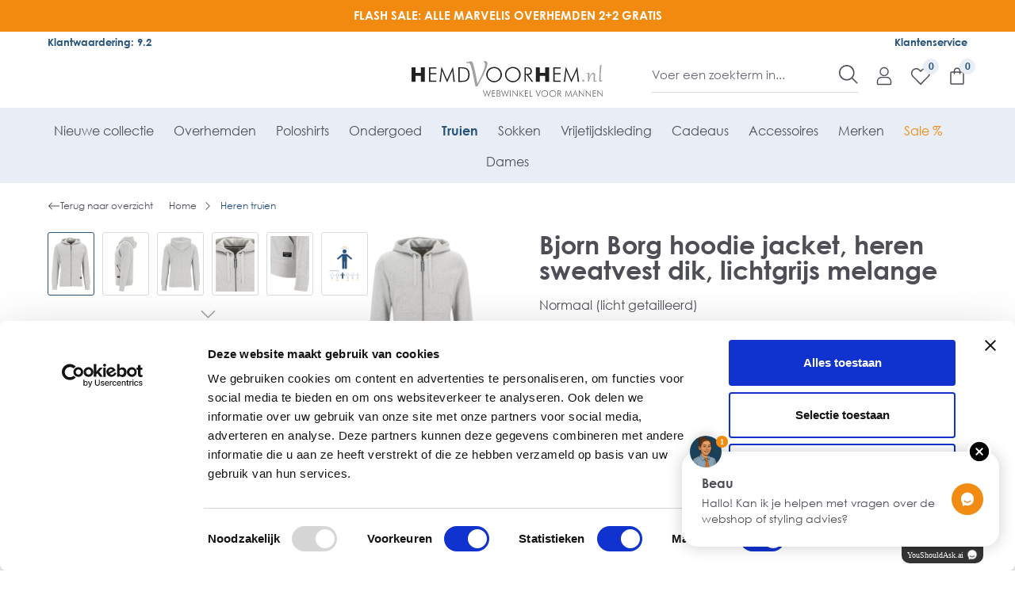

--- FILE ---
content_type: text/html; charset=UTF-8
request_url: https://www.hemdvoorhem.nl/bjorn-borg-hoodie-jacket-sweatvest-dik-lichtgrijs-melange-9999-1473_90741
body_size: 59555
content:

<!DOCTYPE html>

<html lang="nl-NL"
      itemscope="itemscope"
      itemtype="https://schema.org/WebPage">

                            
    <head>
        
                            <meta charset="utf-8"><script type="text/javascript">(window.NREUM||(NREUM={})).init={privacy:{cookies_enabled:true},ajax:{deny_list:["bam.eu01.nr-data.net"]},feature_flags:["soft_nav"],distributed_tracing:{enabled:true}};(window.NREUM||(NREUM={})).loader_config={agentID:"538614154",accountID:"4532177",trustKey:"4532177",xpid:"UAMEU1dUDxAEXFNbAAgFUVE=",licenseKey:"NRJS-1e2021898d767623b6a",applicationID:"482979275",browserID:"538614154"};;/*! For license information please see nr-loader-spa-1.302.0.min.js.LICENSE.txt */
(()=>{var e,t,r={384:(e,t,r)=>{"use strict";r.d(t,{NT:()=>a,US:()=>d,Zm:()=>s,bQ:()=>u,dV:()=>c,pV:()=>l});var n=r(6154),i=r(1863),o=r(1910);const a={beacon:"bam.nr-data.net",errorBeacon:"bam.nr-data.net"};function s(){return n.gm.NREUM||(n.gm.NREUM={}),void 0===n.gm.newrelic&&(n.gm.newrelic=n.gm.NREUM),n.gm.NREUM}function c(){let e=s();return e.o||(e.o={ST:n.gm.setTimeout,SI:n.gm.setImmediate||n.gm.setInterval,CT:n.gm.clearTimeout,XHR:n.gm.XMLHttpRequest,REQ:n.gm.Request,EV:n.gm.Event,PR:n.gm.Promise,MO:n.gm.MutationObserver,FETCH:n.gm.fetch,WS:n.gm.WebSocket},(0,o.i)(...Object.values(e.o))),e}function u(e,t){let r=s();r.initializedAgents??={},t.initializedAt={ms:(0,i.t)(),date:new Date},r.initializedAgents[e]=t}function d(e,t){s()[e]=t}function l(){return function(){let e=s();const t=e.info||{};e.info={beacon:a.beacon,errorBeacon:a.errorBeacon,...t}}(),function(){let e=s();const t=e.init||{};e.init={...t}}(),c(),function(){let e=s();const t=e.loader_config||{};e.loader_config={...t}}(),s()}},782:(e,t,r)=>{"use strict";r.d(t,{T:()=>n});const n=r(860).K7.pageViewTiming},860:(e,t,r)=>{"use strict";r.d(t,{$J:()=>d,K7:()=>c,P3:()=>u,XX:()=>i,Yy:()=>s,df:()=>o,qY:()=>n,v4:()=>a});const n="events",i="jserrors",o="browser/blobs",a="rum",s="browser/logs",c={ajax:"ajax",genericEvents:"generic_events",jserrors:i,logging:"logging",metrics:"metrics",pageAction:"page_action",pageViewEvent:"page_view_event",pageViewTiming:"page_view_timing",sessionReplay:"session_replay",sessionTrace:"session_trace",softNav:"soft_navigations",spa:"spa"},u={[c.pageViewEvent]:1,[c.pageViewTiming]:2,[c.metrics]:3,[c.jserrors]:4,[c.spa]:5,[c.ajax]:6,[c.sessionTrace]:7,[c.softNav]:8,[c.sessionReplay]:9,[c.logging]:10,[c.genericEvents]:11},d={[c.pageViewEvent]:a,[c.pageViewTiming]:n,[c.ajax]:n,[c.spa]:n,[c.softNav]:n,[c.metrics]:i,[c.jserrors]:i,[c.sessionTrace]:o,[c.sessionReplay]:o,[c.logging]:s,[c.genericEvents]:"ins"}},944:(e,t,r)=>{"use strict";r.d(t,{R:()=>i});var n=r(3241);function i(e,t){"function"==typeof console.debug&&(console.debug("New Relic Warning: https://github.com/newrelic/newrelic-browser-agent/blob/main/docs/warning-codes.md#".concat(e),t),(0,n.W)({agentIdentifier:null,drained:null,type:"data",name:"warn",feature:"warn",data:{code:e,secondary:t}}))}},993:(e,t,r)=>{"use strict";r.d(t,{A$:()=>o,ET:()=>a,TZ:()=>s,p_:()=>i});var n=r(860);const i={ERROR:"ERROR",WARN:"WARN",INFO:"INFO",DEBUG:"DEBUG",TRACE:"TRACE"},o={OFF:0,ERROR:1,WARN:2,INFO:3,DEBUG:4,TRACE:5},a="log",s=n.K7.logging},1687:(e,t,r)=>{"use strict";r.d(t,{Ak:()=>u,Ze:()=>f,x3:()=>d});var n=r(3241),i=r(7836),o=r(3606),a=r(860),s=r(2646);const c={};function u(e,t){const r={staged:!1,priority:a.P3[t]||0};l(e),c[e].get(t)||c[e].set(t,r)}function d(e,t){e&&c[e]&&(c[e].get(t)&&c[e].delete(t),p(e,t,!1),c[e].size&&h(e))}function l(e){if(!e)throw new Error("agentIdentifier required");c[e]||(c[e]=new Map)}function f(e="",t="feature",r=!1){if(l(e),!e||!c[e].get(t)||r)return p(e,t);c[e].get(t).staged=!0,h(e)}function h(e){const t=Array.from(c[e]);t.every(([e,t])=>t.staged)&&(t.sort((e,t)=>e[1].priority-t[1].priority),t.forEach(([t])=>{c[e].delete(t),p(e,t)}))}function p(e,t,r=!0){const a=e?i.ee.get(e):i.ee,c=o.i.handlers;if(!a.aborted&&a.backlog&&c){if((0,n.W)({agentIdentifier:e,type:"lifecycle",name:"drain",feature:t}),r){const e=a.backlog[t],r=c[t];if(r){for(let t=0;e&&t<e.length;++t)g(e[t],r);Object.entries(r).forEach(([e,t])=>{Object.values(t||{}).forEach(t=>{t[0]?.on&&t[0]?.context()instanceof s.y&&t[0].on(e,t[1])})})}}a.isolatedBacklog||delete c[t],a.backlog[t]=null,a.emit("drain-"+t,[])}}function g(e,t){var r=e[1];Object.values(t[r]||{}).forEach(t=>{var r=e[0];if(t[0]===r){var n=t[1],i=e[3],o=e[2];n.apply(i,o)}})}},1741:(e,t,r)=>{"use strict";r.d(t,{W:()=>o});var n=r(944),i=r(4261);class o{#e(e,...t){if(this[e]!==o.prototype[e])return this[e](...t);(0,n.R)(35,e)}addPageAction(e,t){return this.#e(i.hG,e,t)}register(e){return this.#e(i.eY,e)}recordCustomEvent(e,t){return this.#e(i.fF,e,t)}setPageViewName(e,t){return this.#e(i.Fw,e,t)}setCustomAttribute(e,t,r){return this.#e(i.cD,e,t,r)}noticeError(e,t){return this.#e(i.o5,e,t)}setUserId(e){return this.#e(i.Dl,e)}setApplicationVersion(e){return this.#e(i.nb,e)}setErrorHandler(e){return this.#e(i.bt,e)}addRelease(e,t){return this.#e(i.k6,e,t)}log(e,t){return this.#e(i.$9,e,t)}start(){return this.#e(i.d3)}finished(e){return this.#e(i.BL,e)}recordReplay(){return this.#e(i.CH)}pauseReplay(){return this.#e(i.Tb)}addToTrace(e){return this.#e(i.U2,e)}setCurrentRouteName(e){return this.#e(i.PA,e)}interaction(e){return this.#e(i.dT,e)}wrapLogger(e,t,r){return this.#e(i.Wb,e,t,r)}measure(e,t){return this.#e(i.V1,e,t)}}},1863:(e,t,r)=>{"use strict";function n(){return Math.floor(performance.now())}r.d(t,{t:()=>n})},1910:(e,t,r)=>{"use strict";r.d(t,{i:()=>o});var n=r(944);const i=new Map;function o(...e){return e.every(e=>{if(i.has(e))return i.get(e);const t="function"==typeof e&&e.toString().includes("[native code]");return t||(0,n.R)(64,e?.name||e?.toString()),i.set(e,t),t})}},2555:(e,t,r)=>{"use strict";r.d(t,{D:()=>s,f:()=>a});var n=r(384),i=r(8122);const o={beacon:n.NT.beacon,errorBeacon:n.NT.errorBeacon,licenseKey:void 0,applicationID:void 0,sa:void 0,queueTime:void 0,applicationTime:void 0,ttGuid:void 0,user:void 0,account:void 0,product:void 0,extra:void 0,jsAttributes:{},userAttributes:void 0,atts:void 0,transactionName:void 0,tNamePlain:void 0};function a(e){try{return!!e.licenseKey&&!!e.errorBeacon&&!!e.applicationID}catch(e){return!1}}const s=e=>(0,i.a)(e,o)},2614:(e,t,r)=>{"use strict";r.d(t,{BB:()=>a,H3:()=>n,g:()=>u,iL:()=>c,tS:()=>s,uh:()=>i,wk:()=>o});const n="NRBA",i="SESSION",o=144e5,a=18e5,s={STARTED:"session-started",PAUSE:"session-pause",RESET:"session-reset",RESUME:"session-resume",UPDATE:"session-update"},c={SAME_TAB:"same-tab",CROSS_TAB:"cross-tab"},u={OFF:0,FULL:1,ERROR:2}},2646:(e,t,r)=>{"use strict";r.d(t,{y:()=>n});class n{constructor(e){this.contextId=e}}},2843:(e,t,r)=>{"use strict";r.d(t,{u:()=>i});var n=r(3878);function i(e,t=!1,r,i){(0,n.DD)("visibilitychange",function(){if(t)return void("hidden"===document.visibilityState&&e());e(document.visibilityState)},r,i)}},3241:(e,t,r)=>{"use strict";r.d(t,{W:()=>o});var n=r(6154);const i="newrelic";function o(e={}){try{n.gm.dispatchEvent(new CustomEvent(i,{detail:e}))}catch(e){}}},3304:(e,t,r)=>{"use strict";r.d(t,{A:()=>o});var n=r(7836);const i=()=>{const e=new WeakSet;return(t,r)=>{if("object"==typeof r&&null!==r){if(e.has(r))return;e.add(r)}return r}};function o(e){try{return JSON.stringify(e,i())??""}catch(e){try{n.ee.emit("internal-error",[e])}catch(e){}return""}}},3333:(e,t,r)=>{"use strict";r.d(t,{$v:()=>d,TZ:()=>n,Xh:()=>c,Zp:()=>i,kd:()=>u,mq:()=>s,nf:()=>a,qN:()=>o});const n=r(860).K7.genericEvents,i=["auxclick","click","copy","keydown","paste","scrollend"],o=["focus","blur"],a=4,s=1e3,c=2e3,u=["PageAction","UserAction","BrowserPerformance"],d={RESOURCES:"experimental.resources",REGISTER:"register"}},3434:(e,t,r)=>{"use strict";r.d(t,{Jt:()=>o,YM:()=>u});var n=r(7836),i=r(5607);const o="nr@original:".concat(i.W),a=50;var s=Object.prototype.hasOwnProperty,c=!1;function u(e,t){return e||(e=n.ee),r.inPlace=function(e,t,n,i,o){n||(n="");const a="-"===n.charAt(0);for(let s=0;s<t.length;s++){const c=t[s],u=e[c];l(u)||(e[c]=r(u,a?c+n:n,i,c,o))}},r.flag=o,r;function r(t,r,n,c,u){return l(t)?t:(r||(r=""),nrWrapper[o]=t,function(e,t,r){if(Object.defineProperty&&Object.keys)try{return Object.keys(e).forEach(function(r){Object.defineProperty(t,r,{get:function(){return e[r]},set:function(t){return e[r]=t,t}})}),t}catch(e){d([e],r)}for(var n in e)s.call(e,n)&&(t[n]=e[n])}(t,nrWrapper,e),nrWrapper);function nrWrapper(){var o,s,l,f;let h;try{s=this,o=[...arguments],l="function"==typeof n?n(o,s):n||{}}catch(t){d([t,"",[o,s,c],l],e)}i(r+"start",[o,s,c],l,u);const p=performance.now();let g;try{return f=t.apply(s,o),g=performance.now(),f}catch(e){throw g=performance.now(),i(r+"err",[o,s,e],l,u),h=e,h}finally{const e=g-p,t={start:p,end:g,duration:e,isLongTask:e>=a,methodName:c,thrownError:h};t.isLongTask&&i("long-task",[t,s],l,u),i(r+"end",[o,s,f],l,u)}}}function i(r,n,i,o){if(!c||t){var a=c;c=!0;try{e.emit(r,n,i,t,o)}catch(t){d([t,r,n,i],e)}c=a}}}function d(e,t){t||(t=n.ee);try{t.emit("internal-error",e)}catch(e){}}function l(e){return!(e&&"function"==typeof e&&e.apply&&!e[o])}},3606:(e,t,r)=>{"use strict";r.d(t,{i:()=>o});var n=r(9908);o.on=a;var i=o.handlers={};function o(e,t,r,o){a(o||n.d,i,e,t,r)}function a(e,t,r,i,o){o||(o="feature"),e||(e=n.d);var a=t[o]=t[o]||{};(a[r]=a[r]||[]).push([e,i])}},3738:(e,t,r)=>{"use strict";r.d(t,{He:()=>i,Kp:()=>s,Lc:()=>u,Rz:()=>d,TZ:()=>n,bD:()=>o,d3:()=>a,jx:()=>l,sl:()=>f,uP:()=>c});const n=r(860).K7.sessionTrace,i="bstResource",o="resource",a="-start",s="-end",c="fn"+a,u="fn"+s,d="pushState",l=1e3,f=3e4},3785:(e,t,r)=>{"use strict";r.d(t,{R:()=>c,b:()=>u});var n=r(9908),i=r(1863),o=r(860),a=r(8154),s=r(993);function c(e,t,r={},c=s.p_.INFO,u,d=(0,i.t)()){(0,n.p)(a.xV,["API/logging/".concat(c.toLowerCase(),"/called")],void 0,o.K7.metrics,e),(0,n.p)(s.ET,[d,t,r,c,u],void 0,o.K7.logging,e)}function u(e){return"string"==typeof e&&Object.values(s.p_).some(t=>t===e.toUpperCase().trim())}},3878:(e,t,r)=>{"use strict";function n(e,t){return{capture:e,passive:!1,signal:t}}function i(e,t,r=!1,i){window.addEventListener(e,t,n(r,i))}function o(e,t,r=!1,i){document.addEventListener(e,t,n(r,i))}r.d(t,{DD:()=>o,jT:()=>n,sp:()=>i})},3962:(e,t,r)=>{"use strict";r.d(t,{AM:()=>a,O2:()=>l,OV:()=>o,Qu:()=>f,TZ:()=>c,ih:()=>h,pP:()=>s,t1:()=>d,tC:()=>i,wD:()=>u});var n=r(860);const i=["click","keydown","submit"],o="popstate",a="api",s="initialPageLoad",c=n.K7.softNav,u=5e3,d=500,l={INITIAL_PAGE_LOAD:"",ROUTE_CHANGE:1,UNSPECIFIED:2},f={INTERACTION:1,AJAX:2,CUSTOM_END:3,CUSTOM_TRACER:4},h={IP:"in progress",PF:"pending finish",FIN:"finished",CAN:"cancelled"}},4234:(e,t,r)=>{"use strict";r.d(t,{W:()=>o});var n=r(7836),i=r(1687);class o{constructor(e,t){this.agentIdentifier=e,this.ee=n.ee.get(e),this.featureName=t,this.blocked=!1}deregisterDrain(){(0,i.x3)(this.agentIdentifier,this.featureName)}}},4261:(e,t,r)=>{"use strict";r.d(t,{$9:()=>d,BL:()=>c,CH:()=>p,Dl:()=>R,Fw:()=>w,PA:()=>v,Pl:()=>n,Tb:()=>f,U2:()=>a,V1:()=>E,Wb:()=>T,bt:()=>y,cD:()=>b,d3:()=>x,dT:()=>u,eY:()=>g,fF:()=>h,hG:()=>o,hw:()=>i,k6:()=>s,nb:()=>m,o5:()=>l});const n="api-",i=n+"ixn-",o="addPageAction",a="addToTrace",s="addRelease",c="finished",u="interaction",d="log",l="noticeError",f="pauseReplay",h="recordCustomEvent",p="recordReplay",g="register",m="setApplicationVersion",v="setCurrentRouteName",b="setCustomAttribute",y="setErrorHandler",w="setPageViewName",R="setUserId",x="start",T="wrapLogger",E="measure"},4387:(e,t,r)=>{"use strict";function n(e={}){return!(!e.id||!e.name)}function i(e,t){if(2!==t?.harvestEndpointVersion)return{};const r=t.agentRef.runtime.appMetadata.agents[0].entityGuid;return n(e)?{"mfe.id":e.id,"mfe.name":e.name,eventSource:"MicroFrontendBrowserAgent","parent.id":r}:{"entity.guid":r,appId:t.agentRef.info.applicationID}}r.d(t,{U:()=>i,c:()=>n})},5205:(e,t,r)=>{"use strict";r.d(t,{j:()=>_});var n=r(384),i=r(1741);var o=r(2555),a=r(3333);const s=e=>{if(!e||"string"!=typeof e)return!1;try{document.createDocumentFragment().querySelector(e)}catch{return!1}return!0};var c=r(2614),u=r(944),d=r(8122);const l="[data-nr-mask]",f=e=>(0,d.a)(e,(()=>{const e={feature_flags:[],experimental:{allow_registered_children:!1,resources:!1},mask_selector:"*",block_selector:"[data-nr-block]",mask_input_options:{color:!1,date:!1,"datetime-local":!1,email:!1,month:!1,number:!1,range:!1,search:!1,tel:!1,text:!1,time:!1,url:!1,week:!1,textarea:!1,select:!1,password:!0}};return{ajax:{deny_list:void 0,block_internal:!0,enabled:!0,autoStart:!0},api:{get allow_registered_children(){return e.feature_flags.includes(a.$v.REGISTER)||e.experimental.allow_registered_children},set allow_registered_children(t){e.experimental.allow_registered_children=t},duplicate_registered_data:!1},distributed_tracing:{enabled:void 0,exclude_newrelic_header:void 0,cors_use_newrelic_header:void 0,cors_use_tracecontext_headers:void 0,allowed_origins:void 0},get feature_flags(){return e.feature_flags},set feature_flags(t){e.feature_flags=t},generic_events:{enabled:!0,autoStart:!0},harvest:{interval:30},jserrors:{enabled:!0,autoStart:!0},logging:{enabled:!0,autoStart:!0},metrics:{enabled:!0,autoStart:!0},obfuscate:void 0,page_action:{enabled:!0},page_view_event:{enabled:!0,autoStart:!0},page_view_timing:{enabled:!0,autoStart:!0},performance:{capture_marks:!1,capture_measures:!1,capture_detail:!0,resources:{get enabled(){return e.feature_flags.includes(a.$v.RESOURCES)||e.experimental.resources},set enabled(t){e.experimental.resources=t},asset_types:[],first_party_domains:[],ignore_newrelic:!0}},privacy:{cookies_enabled:!0},proxy:{assets:void 0,beacon:void 0},session:{expiresMs:c.wk,inactiveMs:c.BB},session_replay:{autoStart:!0,enabled:!1,preload:!1,sampling_rate:10,error_sampling_rate:100,collect_fonts:!1,inline_images:!1,fix_stylesheets:!0,mask_all_inputs:!0,get mask_text_selector(){return e.mask_selector},set mask_text_selector(t){s(t)?e.mask_selector="".concat(t,",").concat(l):""===t||null===t?e.mask_selector=l:(0,u.R)(5,t)},get block_class(){return"nr-block"},get ignore_class(){return"nr-ignore"},get mask_text_class(){return"nr-mask"},get block_selector(){return e.block_selector},set block_selector(t){s(t)?e.block_selector+=",".concat(t):""!==t&&(0,u.R)(6,t)},get mask_input_options(){return e.mask_input_options},set mask_input_options(t){t&&"object"==typeof t?e.mask_input_options={...t,password:!0}:(0,u.R)(7,t)}},session_trace:{enabled:!0,autoStart:!0},soft_navigations:{enabled:!0,autoStart:!0},spa:{enabled:!0,autoStart:!0},ssl:void 0,user_actions:{enabled:!0,elementAttributes:["id","className","tagName","type"]}}})());var h=r(6154),p=r(9324);let g=0;const m={buildEnv:p.F3,distMethod:p.Xs,version:p.xv,originTime:h.WN},v={appMetadata:{},customTransaction:void 0,denyList:void 0,disabled:!1,harvester:void 0,isolatedBacklog:!1,isRecording:!1,loaderType:void 0,maxBytes:3e4,obfuscator:void 0,onerror:void 0,ptid:void 0,releaseIds:{},session:void 0,timeKeeper:void 0,registeredEntities:[],jsAttributesMetadata:{bytes:0},get harvestCount(){return++g}},b=e=>{const t=(0,d.a)(e,v),r=Object.keys(m).reduce((e,t)=>(e[t]={value:m[t],writable:!1,configurable:!0,enumerable:!0},e),{});return Object.defineProperties(t,r)};var y=r(5701);const w=e=>{const t=e.startsWith("http");e+="/",r.p=t?e:"https://"+e};var R=r(7836),x=r(3241);const T={accountID:void 0,trustKey:void 0,agentID:void 0,licenseKey:void 0,applicationID:void 0,xpid:void 0},E=e=>(0,d.a)(e,T),A=new Set;function _(e,t={},r,a){let{init:s,info:c,loader_config:u,runtime:d={},exposed:l=!0}=t;if(!c){const e=(0,n.pV)();s=e.init,c=e.info,u=e.loader_config}e.init=f(s||{}),e.loader_config=E(u||{}),c.jsAttributes??={},h.bv&&(c.jsAttributes.isWorker=!0),e.info=(0,o.D)(c);const p=e.init,g=[c.beacon,c.errorBeacon];A.has(e.agentIdentifier)||(p.proxy.assets&&(w(p.proxy.assets),g.push(p.proxy.assets)),p.proxy.beacon&&g.push(p.proxy.beacon),e.beacons=[...g],function(e){const t=(0,n.pV)();Object.getOwnPropertyNames(i.W.prototype).forEach(r=>{const n=i.W.prototype[r];if("function"!=typeof n||"constructor"===n)return;let o=t[r];e[r]&&!1!==e.exposed&&"micro-agent"!==e.runtime?.loaderType&&(t[r]=(...t)=>{const n=e[r](...t);return o?o(...t):n})})}(e),(0,n.US)("activatedFeatures",y.B),e.runSoftNavOverSpa&&=!0===p.soft_navigations.enabled&&p.feature_flags.includes("soft_nav")),d.denyList=[...p.ajax.deny_list||[],...p.ajax.block_internal?g:[]],d.ptid=e.agentIdentifier,d.loaderType=r,e.runtime=b(d),A.has(e.agentIdentifier)||(e.ee=R.ee.get(e.agentIdentifier),e.exposed=l,(0,x.W)({agentIdentifier:e.agentIdentifier,drained:!!y.B?.[e.agentIdentifier],type:"lifecycle",name:"initialize",feature:void 0,data:e.config})),A.add(e.agentIdentifier)}},5270:(e,t,r)=>{"use strict";r.d(t,{Aw:()=>a,SR:()=>o,rF:()=>s});var n=r(384),i=r(7767);function o(e){return!!(0,n.dV)().o.MO&&(0,i.V)(e)&&!0===e?.session_trace.enabled}function a(e){return!0===e?.session_replay.preload&&o(e)}function s(e,t){try{if("string"==typeof t?.type){if("password"===t.type.toLowerCase())return"*".repeat(e?.length||0);if(void 0!==t?.dataset?.nrUnmask||t?.classList?.contains("nr-unmask"))return e}}catch(e){}return"string"==typeof e?e.replace(/[\S]/g,"*"):"*".repeat(e?.length||0)}},5289:(e,t,r)=>{"use strict";r.d(t,{GG:()=>o,Qr:()=>s,sB:()=>a});var n=r(3878);function i(){return"undefined"==typeof document||"complete"===document.readyState}function o(e,t){if(i())return e();(0,n.sp)("load",e,t)}function a(e){if(i())return e();(0,n.DD)("DOMContentLoaded",e)}function s(e){if(i())return e();(0,n.sp)("popstate",e)}},5607:(e,t,r)=>{"use strict";r.d(t,{W:()=>n});const n=(0,r(9566).bz)()},5701:(e,t,r)=>{"use strict";r.d(t,{B:()=>o,t:()=>a});var n=r(3241);const i=new Set,o={};function a(e,t){const r=t.agentIdentifier;o[r]??={},e&&"object"==typeof e&&(i.has(r)||(t.ee.emit("rumresp",[e]),o[r]=e,i.add(r),(0,n.W)({agentIdentifier:r,loaded:!0,drained:!0,type:"lifecycle",name:"load",feature:void 0,data:e})))}},6154:(e,t,r)=>{"use strict";r.d(t,{A4:()=>s,OF:()=>d,RI:()=>i,WN:()=>h,bv:()=>o,gm:()=>a,lR:()=>f,m:()=>u,mw:()=>c,sb:()=>l});var n=r(1863);const i="undefined"!=typeof window&&!!window.document,o="undefined"!=typeof WorkerGlobalScope&&("undefined"!=typeof self&&self instanceof WorkerGlobalScope&&self.navigator instanceof WorkerNavigator||"undefined"!=typeof globalThis&&globalThis instanceof WorkerGlobalScope&&globalThis.navigator instanceof WorkerNavigator),a=i?window:"undefined"!=typeof WorkerGlobalScope&&("undefined"!=typeof self&&self instanceof WorkerGlobalScope&&self||"undefined"!=typeof globalThis&&globalThis instanceof WorkerGlobalScope&&globalThis),s="complete"===a?.document?.readyState,c=Boolean("hidden"===a?.document?.visibilityState),u=""+a?.location,d=/iPad|iPhone|iPod/.test(a.navigator?.userAgent),l=d&&"undefined"==typeof SharedWorker,f=(()=>{const e=a.navigator?.userAgent?.match(/Firefox[/\s](\d+\.\d+)/);return Array.isArray(e)&&e.length>=2?+e[1]:0})(),h=Date.now()-(0,n.t)()},6344:(e,t,r)=>{"use strict";r.d(t,{BB:()=>d,G4:()=>o,Qb:()=>l,TZ:()=>i,Ug:()=>a,_s:()=>s,bc:()=>u,yP:()=>c});var n=r(2614);const i=r(860).K7.sessionReplay,o={RECORD:"recordReplay",PAUSE:"pauseReplay",ERROR_DURING_REPLAY:"errorDuringReplay"},a=.12,s={DomContentLoaded:0,Load:1,FullSnapshot:2,IncrementalSnapshot:3,Meta:4,Custom:5},c={[n.g.ERROR]:15e3,[n.g.FULL]:3e5,[n.g.OFF]:0},u={RESET:{message:"Session was reset",sm:"Reset"},IMPORT:{message:"Recorder failed to import",sm:"Import"},TOO_MANY:{message:"429: Too Many Requests",sm:"Too-Many"},TOO_BIG:{message:"Payload was too large",sm:"Too-Big"},CROSS_TAB:{message:"Session Entity was set to OFF on another tab",sm:"Cross-Tab"},ENTITLEMENTS:{message:"Session Replay is not allowed and will not be started",sm:"Entitlement"}},d=5e3,l={API:"api",RESUME:"resume",SWITCH_TO_FULL:"switchToFull",INITIALIZE:"initialize",PRELOAD:"preload"}},6389:(e,t,r)=>{"use strict";function n(e,t=500,r={}){const n=r?.leading||!1;let i;return(...r)=>{n&&void 0===i&&(e.apply(this,r),i=setTimeout(()=>{i=clearTimeout(i)},t)),n||(clearTimeout(i),i=setTimeout(()=>{e.apply(this,r)},t))}}function i(e){let t=!1;return(...r)=>{t||(t=!0,e.apply(this,r))}}r.d(t,{J:()=>i,s:()=>n})},6630:(e,t,r)=>{"use strict";r.d(t,{T:()=>n});const n=r(860).K7.pageViewEvent},6774:(e,t,r)=>{"use strict";r.d(t,{T:()=>n});const n=r(860).K7.jserrors},7295:(e,t,r)=>{"use strict";r.d(t,{Xv:()=>a,gX:()=>i,iW:()=>o});var n=[];function i(e){if(!e||o(e))return!1;if(0===n.length)return!0;for(var t=0;t<n.length;t++){var r=n[t];if("*"===r.hostname)return!1;if(s(r.hostname,e.hostname)&&c(r.pathname,e.pathname))return!1}return!0}function o(e){return void 0===e.hostname}function a(e){if(n=[],e&&e.length)for(var t=0;t<e.length;t++){let r=e[t];if(!r)continue;0===r.indexOf("http://")?r=r.substring(7):0===r.indexOf("https://")&&(r=r.substring(8));const i=r.indexOf("/");let o,a;i>0?(o=r.substring(0,i),a=r.substring(i)):(o=r,a="");let[s]=o.split(":");n.push({hostname:s,pathname:a})}}function s(e,t){return!(e.length>t.length)&&t.indexOf(e)===t.length-e.length}function c(e,t){return 0===e.indexOf("/")&&(e=e.substring(1)),0===t.indexOf("/")&&(t=t.substring(1)),""===e||e===t}},7378:(e,t,r)=>{"use strict";r.d(t,{$p:()=>x,BR:()=>b,Kp:()=>R,L3:()=>y,Lc:()=>c,NC:()=>o,SG:()=>d,TZ:()=>i,U6:()=>p,UT:()=>m,d3:()=>w,dT:()=>f,e5:()=>E,gx:()=>v,l9:()=>l,oW:()=>h,op:()=>g,rw:()=>u,tH:()=>A,uP:()=>s,wW:()=>T,xq:()=>a});var n=r(384);const i=r(860).K7.spa,o=["click","submit","keypress","keydown","keyup","change"],a=999,s="fn-start",c="fn-end",u="cb-start",d="api-ixn-",l="remaining",f="interaction",h="spaNode",p="jsonpNode",g="fetch-start",m="fetch-done",v="fetch-body-",b="jsonp-end",y=(0,n.dV)().o.ST,w="-start",R="-end",x="-body",T="cb"+R,E="jsTime",A="fetch"},7485:(e,t,r)=>{"use strict";r.d(t,{D:()=>i});var n=r(6154);function i(e){if(0===(e||"").indexOf("data:"))return{protocol:"data"};try{const t=new URL(e,location.href),r={port:t.port,hostname:t.hostname,pathname:t.pathname,search:t.search,protocol:t.protocol.slice(0,t.protocol.indexOf(":")),sameOrigin:t.protocol===n.gm?.location?.protocol&&t.host===n.gm?.location?.host};return r.port&&""!==r.port||("http:"===t.protocol&&(r.port="80"),"https:"===t.protocol&&(r.port="443")),r.pathname&&""!==r.pathname?r.pathname.startsWith("/")||(r.pathname="/".concat(r.pathname)):r.pathname="/",r}catch(e){return{}}}},7699:(e,t,r)=>{"use strict";r.d(t,{It:()=>o,KC:()=>s,No:()=>i,qh:()=>a});var n=r(860);const i=16e3,o=1e6,a="SESSION_ERROR",s={[n.K7.logging]:!0,[n.K7.genericEvents]:!1,[n.K7.jserrors]:!1,[n.K7.ajax]:!1}},7767:(e,t,r)=>{"use strict";r.d(t,{V:()=>i});var n=r(6154);const i=e=>n.RI&&!0===e?.privacy.cookies_enabled},7836:(e,t,r)=>{"use strict";r.d(t,{P:()=>s,ee:()=>c});var n=r(384),i=r(8990),o=r(2646),a=r(5607);const s="nr@context:".concat(a.W),c=function e(t,r){var n={},a={},d={},l=!1;try{l=16===r.length&&u.initializedAgents?.[r]?.runtime.isolatedBacklog}catch(e){}var f={on:p,addEventListener:p,removeEventListener:function(e,t){var r=n[e];if(!r)return;for(var i=0;i<r.length;i++)r[i]===t&&r.splice(i,1)},emit:function(e,r,n,i,o){!1!==o&&(o=!0);if(c.aborted&&!i)return;t&&o&&t.emit(e,r,n);var s=h(n);g(e).forEach(e=>{e.apply(s,r)});var u=v()[a[e]];u&&u.push([f,e,r,s]);return s},get:m,listeners:g,context:h,buffer:function(e,t){const r=v();if(t=t||"feature",f.aborted)return;Object.entries(e||{}).forEach(([e,n])=>{a[n]=t,t in r||(r[t]=[])})},abort:function(){f._aborted=!0,Object.keys(f.backlog).forEach(e=>{delete f.backlog[e]})},isBuffering:function(e){return!!v()[a[e]]},debugId:r,backlog:l?{}:t&&"object"==typeof t.backlog?t.backlog:{},isolatedBacklog:l};return Object.defineProperty(f,"aborted",{get:()=>{let e=f._aborted||!1;return e||(t&&(e=t.aborted),e)}}),f;function h(e){return e&&e instanceof o.y?e:e?(0,i.I)(e,s,()=>new o.y(s)):new o.y(s)}function p(e,t){n[e]=g(e).concat(t)}function g(e){return n[e]||[]}function m(t){return d[t]=d[t]||e(f,t)}function v(){return f.backlog}}(void 0,"globalEE"),u=(0,n.Zm)();u.ee||(u.ee=c)},8122:(e,t,r)=>{"use strict";r.d(t,{a:()=>i});var n=r(944);function i(e,t){try{if(!e||"object"!=typeof e)return(0,n.R)(3);if(!t||"object"!=typeof t)return(0,n.R)(4);const r=Object.create(Object.getPrototypeOf(t),Object.getOwnPropertyDescriptors(t)),o=0===Object.keys(r).length?e:r;for(let a in o)if(void 0!==e[a])try{if(null===e[a]){r[a]=null;continue}Array.isArray(e[a])&&Array.isArray(t[a])?r[a]=Array.from(new Set([...e[a],...t[a]])):"object"==typeof e[a]&&"object"==typeof t[a]?r[a]=i(e[a],t[a]):r[a]=e[a]}catch(e){r[a]||(0,n.R)(1,e)}return r}catch(e){(0,n.R)(2,e)}}},8139:(e,t,r)=>{"use strict";r.d(t,{u:()=>f});var n=r(7836),i=r(3434),o=r(8990),a=r(6154);const s={},c=a.gm.XMLHttpRequest,u="addEventListener",d="removeEventListener",l="nr@wrapped:".concat(n.P);function f(e){var t=function(e){return(e||n.ee).get("events")}(e);if(s[t.debugId]++)return t;s[t.debugId]=1;var r=(0,i.YM)(t,!0);function f(e){r.inPlace(e,[u,d],"-",p)}function p(e,t){return e[1]}return"getPrototypeOf"in Object&&(a.RI&&h(document,f),c&&h(c.prototype,f),h(a.gm,f)),t.on(u+"-start",function(e,t){var n=e[1];if(null!==n&&("function"==typeof n||"object"==typeof n)&&"newrelic"!==e[0]){var i=(0,o.I)(n,l,function(){var e={object:function(){if("function"!=typeof n.handleEvent)return;return n.handleEvent.apply(n,arguments)},function:n}[typeof n];return e?r(e,"fn-",null,e.name||"anonymous"):n});this.wrapped=e[1]=i}}),t.on(d+"-start",function(e){e[1]=this.wrapped||e[1]}),t}function h(e,t,...r){let n=e;for(;"object"==typeof n&&!Object.prototype.hasOwnProperty.call(n,u);)n=Object.getPrototypeOf(n);n&&t(n,...r)}},8154:(e,t,r)=>{"use strict";r.d(t,{z_:()=>o,XG:()=>s,TZ:()=>n,rs:()=>i,xV:()=>a});r(6154),r(9566),r(384);const n=r(860).K7.metrics,i="sm",o="cm",a="storeSupportabilityMetrics",s="storeEventMetrics"},8374:(e,t,r)=>{r.nc=(()=>{try{return document?.currentScript?.nonce}catch(e){}return""})()},8990:(e,t,r)=>{"use strict";r.d(t,{I:()=>i});var n=Object.prototype.hasOwnProperty;function i(e,t,r){if(n.call(e,t))return e[t];var i=r();if(Object.defineProperty&&Object.keys)try{return Object.defineProperty(e,t,{value:i,writable:!0,enumerable:!1}),i}catch(e){}return e[t]=i,i}},9300:(e,t,r)=>{"use strict";r.d(t,{T:()=>n});const n=r(860).K7.ajax},9324:(e,t,r)=>{"use strict";r.d(t,{AJ:()=>a,F3:()=>i,Xs:()=>o,Yq:()=>s,xv:()=>n});const n="1.302.0",i="PROD",o="CDN",a="@newrelic/rrweb",s="1.0.1"},9566:(e,t,r)=>{"use strict";r.d(t,{LA:()=>s,ZF:()=>c,bz:()=>a,el:()=>u});var n=r(6154);const i="xxxxxxxx-xxxx-4xxx-yxxx-xxxxxxxxxxxx";function o(e,t){return e?15&e[t]:16*Math.random()|0}function a(){const e=n.gm?.crypto||n.gm?.msCrypto;let t,r=0;return e&&e.getRandomValues&&(t=e.getRandomValues(new Uint8Array(30))),i.split("").map(e=>"x"===e?o(t,r++).toString(16):"y"===e?(3&o()|8).toString(16):e).join("")}function s(e){const t=n.gm?.crypto||n.gm?.msCrypto;let r,i=0;t&&t.getRandomValues&&(r=t.getRandomValues(new Uint8Array(e)));const a=[];for(var s=0;s<e;s++)a.push(o(r,i++).toString(16));return a.join("")}function c(){return s(16)}function u(){return s(32)}},9908:(e,t,r)=>{"use strict";r.d(t,{d:()=>n,p:()=>i});var n=r(7836).ee.get("handle");function i(e,t,r,i,o){o?(o.buffer([e],i),o.emit(e,t,r)):(n.buffer([e],i),n.emit(e,t,r))}}},n={};function i(e){var t=n[e];if(void 0!==t)return t.exports;var o=n[e]={exports:{}};return r[e](o,o.exports,i),o.exports}i.m=r,i.d=(e,t)=>{for(var r in t)i.o(t,r)&&!i.o(e,r)&&Object.defineProperty(e,r,{enumerable:!0,get:t[r]})},i.f={},i.e=e=>Promise.all(Object.keys(i.f).reduce((t,r)=>(i.f[r](e,t),t),[])),i.u=e=>({212:"nr-spa-compressor",249:"nr-spa-recorder",478:"nr-spa"}[e]+"-1.302.0.min.js"),i.o=(e,t)=>Object.prototype.hasOwnProperty.call(e,t),e={},t="NRBA-1.302.0.PROD:",i.l=(r,n,o,a)=>{if(e[r])e[r].push(n);else{var s,c;if(void 0!==o)for(var u=document.getElementsByTagName("script"),d=0;d<u.length;d++){var l=u[d];if(l.getAttribute("src")==r||l.getAttribute("data-webpack")==t+o){s=l;break}}if(!s){c=!0;var f={478:"sha512-et4eqFkcD6+Z71h33KYPiiAOMr5fyZ1HImNOrGswghuDrKIj7niWOwg3RWg+8TpTcZ0yzzll8oYNDiAX1WXraw==",249:"sha512-m/7InETzWcM0kCLJfqT/2vmV1Zs98JekxGeUcmQe9kauyn31VeP+2xJH+qt156WKCOLL7p503ATnehElqw1gnQ==",212:"sha512-Ed30EgOV4akpDvOaqpf/6nP9OreWlwun3X9xxl+erWeEjX64VUNxzVFPixvdU+WbzLtJS9S8j8phFbfXxEyvJg=="};(s=document.createElement("script")).charset="utf-8",i.nc&&s.setAttribute("nonce",i.nc),s.setAttribute("data-webpack",t+o),s.src=r,0!==s.src.indexOf(window.location.origin+"/")&&(s.crossOrigin="anonymous"),f[a]&&(s.integrity=f[a])}e[r]=[n];var h=(t,n)=>{s.onerror=s.onload=null,clearTimeout(p);var i=e[r];if(delete e[r],s.parentNode&&s.parentNode.removeChild(s),i&&i.forEach(e=>e(n)),t)return t(n)},p=setTimeout(h.bind(null,void 0,{type:"timeout",target:s}),12e4);s.onerror=h.bind(null,s.onerror),s.onload=h.bind(null,s.onload),c&&document.head.appendChild(s)}},i.r=e=>{"undefined"!=typeof Symbol&&Symbol.toStringTag&&Object.defineProperty(e,Symbol.toStringTag,{value:"Module"}),Object.defineProperty(e,"__esModule",{value:!0})},i.p="https://js-agent.newrelic.com/",(()=>{var e={38:0,788:0};i.f.j=(t,r)=>{var n=i.o(e,t)?e[t]:void 0;if(0!==n)if(n)r.push(n[2]);else{var o=new Promise((r,i)=>n=e[t]=[r,i]);r.push(n[2]=o);var a=i.p+i.u(t),s=new Error;i.l(a,r=>{if(i.o(e,t)&&(0!==(n=e[t])&&(e[t]=void 0),n)){var o=r&&("load"===r.type?"missing":r.type),a=r&&r.target&&r.target.src;s.message="Loading chunk "+t+" failed.\n("+o+": "+a+")",s.name="ChunkLoadError",s.type=o,s.request=a,n[1](s)}},"chunk-"+t,t)}};var t=(t,r)=>{var n,o,[a,s,c]=r,u=0;if(a.some(t=>0!==e[t])){for(n in s)i.o(s,n)&&(i.m[n]=s[n]);if(c)c(i)}for(t&&t(r);u<a.length;u++)o=a[u],i.o(e,o)&&e[o]&&e[o][0](),e[o]=0},r=self["webpackChunk:NRBA-1.302.0.PROD"]=self["webpackChunk:NRBA-1.302.0.PROD"]||[];r.forEach(t.bind(null,0)),r.push=t.bind(null,r.push.bind(r))})(),(()=>{"use strict";i(8374);var e=i(9566),t=i(1741);class r extends t.W{agentIdentifier=(0,e.LA)(16)}var n=i(860);const o=Object.values(n.K7);var a=i(5205);var s=i(9908),c=i(1863),u=i(4261),d=i(3241),l=i(944),f=i(5701),h=i(8154);function p(e,t,i,o){const a=o||i;!a||a[e]&&a[e]!==r.prototype[e]||(a[e]=function(){(0,s.p)(h.xV,["API/"+e+"/called"],void 0,n.K7.metrics,i.ee),(0,d.W)({agentIdentifier:i.agentIdentifier,drained:!!f.B?.[i.agentIdentifier],type:"data",name:"api",feature:u.Pl+e,data:{}});try{return t.apply(this,arguments)}catch(e){(0,l.R)(23,e)}})}function g(e,t,r,n,i){const o=e.info;null===r?delete o.jsAttributes[t]:o.jsAttributes[t]=r,(i||null===r)&&(0,s.p)(u.Pl+n,[(0,c.t)(),t,r],void 0,"session",e.ee)}var m=i(1687),v=i(4234),b=i(5289),y=i(6154),w=i(5270),R=i(7767),x=i(6389),T=i(7699);class E extends v.W{constructor(e,t){super(e.agentIdentifier,t),this.agentRef=e,this.abortHandler=void 0,this.featAggregate=void 0,this.onAggregateImported=void 0,this.deferred=Promise.resolve(),!1===e.init[this.featureName].autoStart?this.deferred=new Promise((t,r)=>{this.ee.on("manual-start-all",(0,x.J)(()=>{(0,m.Ak)(e.agentIdentifier,this.featureName),t()}))}):(0,m.Ak)(e.agentIdentifier,t)}importAggregator(e,t,r={}){if(this.featAggregate)return;let n;this.onAggregateImported=new Promise(e=>{n=e});const o=async()=>{let o;await this.deferred;try{if((0,R.V)(e.init)){const{setupAgentSession:t}=await i.e(478).then(i.bind(i,8766));o=t(e)}}catch(e){(0,l.R)(20,e),this.ee.emit("internal-error",[e]),(0,s.p)(T.qh,[e],void 0,this.featureName,this.ee)}try{if(!this.#t(this.featureName,o,e.init))return(0,m.Ze)(this.agentIdentifier,this.featureName),void n(!1);const{Aggregate:i}=await t();this.featAggregate=new i(e,r),e.runtime.harvester.initializedAggregates.push(this.featAggregate),n(!0)}catch(e){(0,l.R)(34,e),this.abortHandler?.(),(0,m.Ze)(this.agentIdentifier,this.featureName,!0),n(!1),this.ee&&this.ee.abort()}};y.RI?(0,b.GG)(()=>o(),!0):o()}#t(e,t,r){if(this.blocked)return!1;switch(e){case n.K7.sessionReplay:return(0,w.SR)(r)&&!!t;case n.K7.sessionTrace:return!!t;default:return!0}}}var A=i(6630),_=i(2614);class S extends E{static featureName=A.T;constructor(e){var t;super(e,A.T),this.setupInspectionEvents(e.agentIdentifier),t=e,p(u.Fw,function(e,r){"string"==typeof e&&("/"!==e.charAt(0)&&(e="/"+e),t.runtime.customTransaction=(r||"http://custom.transaction")+e,(0,s.p)(u.Pl+u.Fw,[(0,c.t)()],void 0,void 0,t.ee))},t),this.ee.on("api-send-rum",(e,t)=>(0,s.p)("send-rum",[e,t],void 0,this.featureName,this.ee)),this.importAggregator(e,()=>i.e(478).then(i.bind(i,1983)))}setupInspectionEvents(e){const t=(t,r)=>{t&&(0,d.W)({agentIdentifier:e,timeStamp:t.timeStamp,loaded:"complete"===t.target.readyState,type:"window",name:r,data:t.target.location+""})};(0,b.sB)(e=>{t(e,"DOMContentLoaded")}),(0,b.GG)(e=>{t(e,"load")}),(0,b.Qr)(e=>{t(e,"navigate")}),this.ee.on(_.tS.UPDATE,(t,r)=>{(0,d.W)({agentIdentifier:e,type:"lifecycle",name:"session",data:r})})}}var O=i(384);var N=i(2843),I=i(3878),P=i(782);class j extends E{static featureName=P.T;constructor(e){super(e,P.T),y.RI&&((0,N.u)(()=>(0,s.p)("docHidden",[(0,c.t)()],void 0,P.T,this.ee),!0),(0,I.sp)("pagehide",()=>(0,s.p)("winPagehide",[(0,c.t)()],void 0,P.T,this.ee)),this.importAggregator(e,()=>i.e(478).then(i.bind(i,9917))))}}class k extends E{static featureName=h.TZ;constructor(e){super(e,h.TZ),y.RI&&document.addEventListener("securitypolicyviolation",e=>{(0,s.p)(h.xV,["Generic/CSPViolation/Detected"],void 0,this.featureName,this.ee)}),this.importAggregator(e,()=>i.e(478).then(i.bind(i,6555)))}}var C=i(6774),L=i(3304);class H{constructor(e,t,r,n,i){this.name="UncaughtError",this.message="string"==typeof e?e:(0,L.A)(e),this.sourceURL=t,this.line=r,this.column=n,this.__newrelic=i}}function M(e){return U(e)?e:new H(void 0!==e?.message?e.message:e,e?.filename||e?.sourceURL,e?.lineno||e?.line,e?.colno||e?.col,e?.__newrelic,e?.cause)}function K(e){const t="Unhandled Promise Rejection: ";if(!e?.reason)return;if(U(e.reason)){try{e.reason.message.startsWith(t)||(e.reason.message=t+e.reason.message)}catch(e){}return M(e.reason)}const r=M(e.reason);return(r.message||"").startsWith(t)||(r.message=t+r.message),r}function D(e){if(e.error instanceof SyntaxError&&!/:\d+$/.test(e.error.stack?.trim())){const t=new H(e.message,e.filename,e.lineno,e.colno,e.error.__newrelic,e.cause);return t.name=SyntaxError.name,t}return U(e.error)?e.error:M(e)}function U(e){return e instanceof Error&&!!e.stack}function F(e,t,r,i,o=(0,c.t)()){"string"==typeof e&&(e=new Error(e)),(0,s.p)("err",[e,o,!1,t,r.runtime.isRecording,void 0,i],void 0,n.K7.jserrors,r.ee),(0,s.p)("uaErr",[],void 0,n.K7.genericEvents,r.ee)}var W=i(4387),B=i(993),V=i(3785);function G(e,{customAttributes:t={},level:r=B.p_.INFO}={},n,i,o=(0,c.t)()){(0,V.R)(n.ee,e,t,r,i,o)}function z(e,t,r,i,o=(0,c.t)()){(0,s.p)(u.Pl+u.hG,[o,e,t,i],void 0,n.K7.genericEvents,r.ee)}function Z(e){p(u.eY,function(t){return function(e,t){const r={};(0,l.R)(54,"newrelic.register"),t||={},t.licenseKey||=e.info.licenseKey,t.blocked=!1;let i=()=>{};const o=e.runtime.registeredEntities,a=o.find(({metadata:{target:{id:e,name:r}}})=>e===t.id);if(a)return a.metadata.target.name!==t.name&&(a.metadata.target.name=t.name),a;const u=e=>{t.blocked=!0,i=e};e.init.api.allow_registered_children||u((0,x.J)(()=>(0,l.R)(55)));(0,W.c)(t)||u((0,x.J)(()=>(0,l.R)(48,t)));const d={addPageAction:(n,i={})=>g(z,[n,{...r,...i},e],t),log:(n,i={})=>g(G,[n,{...i,customAttributes:{...r,...i.customAttributes||{}}},e],t),noticeError:(n,i={})=>g(F,[n,{...r,...i},e],t),setApplicationVersion:e=>p("application.version",e),setCustomAttribute:(e,t)=>p(e,t),setUserId:e=>p("enduser.id",e),metadata:{customAttributes:r,target:t}},f=()=>(t.blocked&&i(),t.blocked);f()||o.push(d);const p=(e,t)=>{f()||(r[e]=t)},g=(t,r,i)=>{if(f())return;const o=(0,c.t)();(0,s.p)(h.xV,["API/register/".concat(t.name,"/called")],void 0,n.K7.metrics,e.ee);try{const n=e.init.api.duplicate_registered_data;return(!0===n||Array.isArray(n))&&t(...r,void 0,o),t(...r,i,o)}catch(e){(0,l.R)(50,e)}};return d}(e,t)},e)}class q extends E{static featureName=C.T;constructor(e){var t;super(e,C.T),t=e,p(u.o5,(e,r)=>F(e,r,t),t),function(e){p(u.bt,function(t){e.runtime.onerror=t},e)}(e),function(e){let t=0;p(u.k6,function(e,r){++t>10||(this.runtime.releaseIds[e.slice(-200)]=(""+r).slice(-200))},e)}(e),Z(e);try{this.removeOnAbort=new AbortController}catch(e){}this.ee.on("internal-error",(t,r)=>{this.abortHandler&&(0,s.p)("ierr",[M(t),(0,c.t)(),!0,{},e.runtime.isRecording,r],void 0,this.featureName,this.ee)}),y.gm.addEventListener("unhandledrejection",t=>{this.abortHandler&&(0,s.p)("err",[K(t),(0,c.t)(),!1,{unhandledPromiseRejection:1},e.runtime.isRecording],void 0,this.featureName,this.ee)},(0,I.jT)(!1,this.removeOnAbort?.signal)),y.gm.addEventListener("error",t=>{this.abortHandler&&(0,s.p)("err",[D(t),(0,c.t)(),!1,{},e.runtime.isRecording],void 0,this.featureName,this.ee)},(0,I.jT)(!1,this.removeOnAbort?.signal)),this.abortHandler=this.#r,this.importAggregator(e,()=>i.e(478).then(i.bind(i,2176)))}#r(){this.removeOnAbort?.abort(),this.abortHandler=void 0}}var X=i(8990);let Y=1;function J(e){const t=typeof e;return!e||"object"!==t&&"function"!==t?-1:e===y.gm?0:(0,X.I)(e,"nr@id",function(){return Y++})}function Q(e){if("string"==typeof e&&e.length)return e.length;if("object"==typeof e){if("undefined"!=typeof ArrayBuffer&&e instanceof ArrayBuffer&&e.byteLength)return e.byteLength;if("undefined"!=typeof Blob&&e instanceof Blob&&e.size)return e.size;if(!("undefined"!=typeof FormData&&e instanceof FormData))try{return(0,L.A)(e).length}catch(e){return}}}var ee=i(8139),te=i(7836),re=i(3434);const ne={},ie=["open","send"];function oe(e){var t=e||te.ee;const r=function(e){return(e||te.ee).get("xhr")}(t);if(void 0===y.gm.XMLHttpRequest)return r;if(ne[r.debugId]++)return r;ne[r.debugId]=1,(0,ee.u)(t);var n=(0,re.YM)(r),i=y.gm.XMLHttpRequest,o=y.gm.MutationObserver,a=y.gm.Promise,s=y.gm.setInterval,c="readystatechange",u=["onload","onerror","onabort","onloadstart","onloadend","onprogress","ontimeout"],d=[],f=y.gm.XMLHttpRequest=function(e){const t=new i(e),o=r.context(t);try{r.emit("new-xhr",[t],o),t.addEventListener(c,(a=o,function(){var e=this;e.readyState>3&&!a.resolved&&(a.resolved=!0,r.emit("xhr-resolved",[],e)),n.inPlace(e,u,"fn-",b)}),(0,I.jT)(!1))}catch(e){(0,l.R)(15,e);try{r.emit("internal-error",[e])}catch(e){}}var a;return t};function h(e,t){n.inPlace(t,["onreadystatechange"],"fn-",b)}if(function(e,t){for(var r in e)t[r]=e[r]}(i,f),f.prototype=i.prototype,n.inPlace(f.prototype,ie,"-xhr-",b),r.on("send-xhr-start",function(e,t){h(e,t),function(e){d.push(e),o&&(p?p.then(v):s?s(v):(g=-g,m.data=g))}(t)}),r.on("open-xhr-start",h),o){var p=a&&a.resolve();if(!s&&!a){var g=1,m=document.createTextNode(g);new o(v).observe(m,{characterData:!0})}}else t.on("fn-end",function(e){e[0]&&e[0].type===c||v()});function v(){for(var e=0;e<d.length;e++)h(0,d[e]);d.length&&(d=[])}function b(e,t){return t}return r}var ae="fetch-",se=ae+"body-",ce=["arrayBuffer","blob","json","text","formData"],ue=y.gm.Request,de=y.gm.Response,le="prototype";const fe={};function he(e){const t=function(e){return(e||te.ee).get("fetch")}(e);if(!(ue&&de&&y.gm.fetch))return t;if(fe[t.debugId]++)return t;function r(e,r,n){var i=e[r];"function"==typeof i&&(e[r]=function(){var e,r=[...arguments],o={};t.emit(n+"before-start",[r],o),o[te.P]&&o[te.P].dt&&(e=o[te.P].dt);var a=i.apply(this,r);return t.emit(n+"start",[r,e],a),a.then(function(e){return t.emit(n+"end",[null,e],a),e},function(e){throw t.emit(n+"end",[e],a),e})})}return fe[t.debugId]=1,ce.forEach(e=>{r(ue[le],e,se),r(de[le],e,se)}),r(y.gm,"fetch",ae),t.on(ae+"end",function(e,r){var n=this;if(r){var i=r.headers.get("content-length");null!==i&&(n.rxSize=i),t.emit(ae+"done",[null,r],n)}else t.emit(ae+"done",[e],n)}),t}var pe=i(7485);class ge{constructor(e){this.agentRef=e}generateTracePayload(t){const r=this.agentRef.loader_config;if(!this.shouldGenerateTrace(t)||!r)return null;var n=(r.accountID||"").toString()||null,i=(r.agentID||"").toString()||null,o=(r.trustKey||"").toString()||null;if(!n||!i)return null;var a=(0,e.ZF)(),s=(0,e.el)(),c=Date.now(),u={spanId:a,traceId:s,timestamp:c};return(t.sameOrigin||this.isAllowedOrigin(t)&&this.useTraceContextHeadersForCors())&&(u.traceContextParentHeader=this.generateTraceContextParentHeader(a,s),u.traceContextStateHeader=this.generateTraceContextStateHeader(a,c,n,i,o)),(t.sameOrigin&&!this.excludeNewrelicHeader()||!t.sameOrigin&&this.isAllowedOrigin(t)&&this.useNewrelicHeaderForCors())&&(u.newrelicHeader=this.generateTraceHeader(a,s,c,n,i,o)),u}generateTraceContextParentHeader(e,t){return"00-"+t+"-"+e+"-01"}generateTraceContextStateHeader(e,t,r,n,i){return i+"@nr=0-1-"+r+"-"+n+"-"+e+"----"+t}generateTraceHeader(e,t,r,n,i,o){if(!("function"==typeof y.gm?.btoa))return null;var a={v:[0,1],d:{ty:"Browser",ac:n,ap:i,id:e,tr:t,ti:r}};return o&&n!==o&&(a.d.tk=o),btoa((0,L.A)(a))}shouldGenerateTrace(e){return this.agentRef.init?.distributed_tracing?.enabled&&this.isAllowedOrigin(e)}isAllowedOrigin(e){var t=!1;const r=this.agentRef.init?.distributed_tracing;if(e.sameOrigin)t=!0;else if(r?.allowed_origins instanceof Array)for(var n=0;n<r.allowed_origins.length;n++){var i=(0,pe.D)(r.allowed_origins[n]);if(e.hostname===i.hostname&&e.protocol===i.protocol&&e.port===i.port){t=!0;break}}return t}excludeNewrelicHeader(){var e=this.agentRef.init?.distributed_tracing;return!!e&&!!e.exclude_newrelic_header}useNewrelicHeaderForCors(){var e=this.agentRef.init?.distributed_tracing;return!!e&&!1!==e.cors_use_newrelic_header}useTraceContextHeadersForCors(){var e=this.agentRef.init?.distributed_tracing;return!!e&&!!e.cors_use_tracecontext_headers}}var me=i(9300),ve=i(7295);function be(e){return"string"==typeof e?e:e instanceof(0,O.dV)().o.REQ?e.url:y.gm?.URL&&e instanceof URL?e.href:void 0}var ye=["load","error","abort","timeout"],we=ye.length,Re=(0,O.dV)().o.REQ,xe=(0,O.dV)().o.XHR;const Te="X-NewRelic-App-Data";class Ee extends E{static featureName=me.T;constructor(e){super(e,me.T),this.dt=new ge(e),this.handler=(e,t,r,n)=>(0,s.p)(e,t,r,n,this.ee);try{const e={xmlhttprequest:"xhr",fetch:"fetch",beacon:"beacon"};y.gm?.performance?.getEntriesByType("resource").forEach(t=>{if(t.initiatorType in e&&0!==t.responseStatus){const r={status:t.responseStatus},i={rxSize:t.transferSize,duration:Math.floor(t.duration),cbTime:0};Ae(r,t.name),this.handler("xhr",[r,i,t.startTime,t.responseEnd,e[t.initiatorType]],void 0,n.K7.ajax)}})}catch(e){}he(this.ee),oe(this.ee),function(e,t,r,i){function o(e){var t=this;t.totalCbs=0,t.called=0,t.cbTime=0,t.end=E,t.ended=!1,t.xhrGuids={},t.lastSize=null,t.loadCaptureCalled=!1,t.params=this.params||{},t.metrics=this.metrics||{},t.latestLongtaskEnd=0,e.addEventListener("load",function(r){A(t,e)},(0,I.jT)(!1)),y.lR||e.addEventListener("progress",function(e){t.lastSize=e.loaded},(0,I.jT)(!1))}function a(e){this.params={method:e[0]},Ae(this,e[1]),this.metrics={}}function u(t,r){e.loader_config.xpid&&this.sameOrigin&&r.setRequestHeader("X-NewRelic-ID",e.loader_config.xpid);var n=i.generateTracePayload(this.parsedOrigin);if(n){var o=!1;n.newrelicHeader&&(r.setRequestHeader("newrelic",n.newrelicHeader),o=!0),n.traceContextParentHeader&&(r.setRequestHeader("traceparent",n.traceContextParentHeader),n.traceContextStateHeader&&r.setRequestHeader("tracestate",n.traceContextStateHeader),o=!0),o&&(this.dt=n)}}function d(e,r){var n=this.metrics,i=e[0],o=this;if(n&&i){var a=Q(i);a&&(n.txSize=a)}this.startTime=(0,c.t)(),this.body=i,this.listener=function(e){try{"abort"!==e.type||o.loadCaptureCalled||(o.params.aborted=!0),("load"!==e.type||o.called===o.totalCbs&&(o.onloadCalled||"function"!=typeof r.onload)&&"function"==typeof o.end)&&o.end(r)}catch(e){try{t.emit("internal-error",[e])}catch(e){}}};for(var s=0;s<we;s++)r.addEventListener(ye[s],this.listener,(0,I.jT)(!1))}function l(e,t,r){this.cbTime+=e,t?this.onloadCalled=!0:this.called+=1,this.called!==this.totalCbs||!this.onloadCalled&&"function"==typeof r.onload||"function"!=typeof this.end||this.end(r)}function f(e,t){var r=""+J(e)+!!t;this.xhrGuids&&!this.xhrGuids[r]&&(this.xhrGuids[r]=!0,this.totalCbs+=1)}function p(e,t){var r=""+J(e)+!!t;this.xhrGuids&&this.xhrGuids[r]&&(delete this.xhrGuids[r],this.totalCbs-=1)}function g(){this.endTime=(0,c.t)()}function m(e,r){r instanceof xe&&"load"===e[0]&&t.emit("xhr-load-added",[e[1],e[2]],r)}function v(e,r){r instanceof xe&&"load"===e[0]&&t.emit("xhr-load-removed",[e[1],e[2]],r)}function b(e,t,r){t instanceof xe&&("onload"===r&&(this.onload=!0),("load"===(e[0]&&e[0].type)||this.onload)&&(this.xhrCbStart=(0,c.t)()))}function w(e,r){this.xhrCbStart&&t.emit("xhr-cb-time",[(0,c.t)()-this.xhrCbStart,this.onload,r],r)}function R(e){var t,r=e[1]||{};if("string"==typeof e[0]?0===(t=e[0]).length&&y.RI&&(t=""+y.gm.location.href):e[0]&&e[0].url?t=e[0].url:y.gm?.URL&&e[0]&&e[0]instanceof URL?t=e[0].href:"function"==typeof e[0].toString&&(t=e[0].toString()),"string"==typeof t&&0!==t.length){t&&(this.parsedOrigin=(0,pe.D)(t),this.sameOrigin=this.parsedOrigin.sameOrigin);var n=i.generateTracePayload(this.parsedOrigin);if(n&&(n.newrelicHeader||n.traceContextParentHeader))if(e[0]&&e[0].headers)s(e[0].headers,n)&&(this.dt=n);else{var o={};for(var a in r)o[a]=r[a];o.headers=new Headers(r.headers||{}),s(o.headers,n)&&(this.dt=n),e.length>1?e[1]=o:e.push(o)}}function s(e,t){var r=!1;return t.newrelicHeader&&(e.set("newrelic",t.newrelicHeader),r=!0),t.traceContextParentHeader&&(e.set("traceparent",t.traceContextParentHeader),t.traceContextStateHeader&&e.set("tracestate",t.traceContextStateHeader),r=!0),r}}function x(e,t){this.params={},this.metrics={},this.startTime=(0,c.t)(),this.dt=t,e.length>=1&&(this.target=e[0]),e.length>=2&&(this.opts=e[1]);var r=this.opts||{},n=this.target;Ae(this,be(n));var i=(""+(n&&n instanceof Re&&n.method||r.method||"GET")).toUpperCase();this.params.method=i,this.body=r.body,this.txSize=Q(r.body)||0}function T(e,t){if(this.endTime=(0,c.t)(),this.params||(this.params={}),(0,ve.iW)(this.params))return;let i;this.params.status=t?t.status:0,"string"==typeof this.rxSize&&this.rxSize.length>0&&(i=+this.rxSize);const o={txSize:this.txSize,rxSize:i,duration:(0,c.t)()-this.startTime};r("xhr",[this.params,o,this.startTime,this.endTime,"fetch"],this,n.K7.ajax)}function E(e){const t=this.params,i=this.metrics;if(!this.ended){this.ended=!0;for(let t=0;t<we;t++)e.removeEventListener(ye[t],this.listener,!1);t.aborted||(0,ve.iW)(t)||(i.duration=(0,c.t)()-this.startTime,this.loadCaptureCalled||4!==e.readyState?null==t.status&&(t.status=0):A(this,e),i.cbTime=this.cbTime,r("xhr",[t,i,this.startTime,this.endTime,"xhr"],this,n.K7.ajax))}}function A(e,r){e.params.status=r.status;var i=function(e,t){var r=e.responseType;return"json"===r&&null!==t?t:"arraybuffer"===r||"blob"===r||"json"===r?Q(e.response):"text"===r||""===r||void 0===r?Q(e.responseText):void 0}(r,e.lastSize);if(i&&(e.metrics.rxSize=i),e.sameOrigin&&r.getAllResponseHeaders().indexOf(Te)>=0){var o=r.getResponseHeader(Te);o&&((0,s.p)(h.rs,["Ajax/CrossApplicationTracing/Header/Seen"],void 0,n.K7.metrics,t),e.params.cat=o.split(", ").pop())}e.loadCaptureCalled=!0}t.on("new-xhr",o),t.on("open-xhr-start",a),t.on("open-xhr-end",u),t.on("send-xhr-start",d),t.on("xhr-cb-time",l),t.on("xhr-load-added",f),t.on("xhr-load-removed",p),t.on("xhr-resolved",g),t.on("addEventListener-end",m),t.on("removeEventListener-end",v),t.on("fn-end",w),t.on("fetch-before-start",R),t.on("fetch-start",x),t.on("fn-start",b),t.on("fetch-done",T)}(e,this.ee,this.handler,this.dt),this.importAggregator(e,()=>i.e(478).then(i.bind(i,3845)))}}function Ae(e,t){var r=(0,pe.D)(t),n=e.params||e;n.hostname=r.hostname,n.port=r.port,n.protocol=r.protocol,n.host=r.hostname+":"+r.port,n.pathname=r.pathname,e.parsedOrigin=r,e.sameOrigin=r.sameOrigin}const _e={},Se=["pushState","replaceState"];function Oe(e){const t=function(e){return(e||te.ee).get("history")}(e);return!y.RI||_e[t.debugId]++||(_e[t.debugId]=1,(0,re.YM)(t).inPlace(window.history,Se,"-")),t}var Ne=i(3738);function Ie(e){p(u.BL,function(t=Date.now()){const r=t-y.WN;r<0&&(0,l.R)(62,t),(0,s.p)(h.XG,[u.BL,{time:r}],void 0,n.K7.metrics,e.ee),e.addToTrace({name:u.BL,start:t,origin:"nr"}),(0,s.p)(u.Pl+u.hG,[r,u.BL],void 0,n.K7.genericEvents,e.ee)},e)}const{He:Pe,bD:je,d3:ke,Kp:Ce,TZ:Le,Lc:He,uP:Me,Rz:Ke}=Ne;class De extends E{static featureName=Le;constructor(e){var t;super(e,Le),t=e,p(u.U2,function(e){if(!(e&&"object"==typeof e&&e.name&&e.start))return;const r={n:e.name,s:e.start-y.WN,e:(e.end||e.start)-y.WN,o:e.origin||"",t:"api"};r.s<0||r.e<0||r.e<r.s?(0,l.R)(61,{start:r.s,end:r.e}):(0,s.p)("bstApi",[r],void 0,n.K7.sessionTrace,t.ee)},t),Ie(e);if(!(0,R.V)(e.init))return void this.deregisterDrain();const r=this.ee;let o;Oe(r),this.eventsEE=(0,ee.u)(r),this.eventsEE.on(Me,function(e,t){this.bstStart=(0,c.t)()}),this.eventsEE.on(He,function(e,t){(0,s.p)("bst",[e[0],t,this.bstStart,(0,c.t)()],void 0,n.K7.sessionTrace,r)}),r.on(Ke+ke,function(e){this.time=(0,c.t)(),this.startPath=location.pathname+location.hash}),r.on(Ke+Ce,function(e){(0,s.p)("bstHist",[location.pathname+location.hash,this.startPath,this.time],void 0,n.K7.sessionTrace,r)});try{o=new PerformanceObserver(e=>{const t=e.getEntries();(0,s.p)(Pe,[t],void 0,n.K7.sessionTrace,r)}),o.observe({type:je,buffered:!0})}catch(e){}this.importAggregator(e,()=>i.e(478).then(i.bind(i,6974)),{resourceObserver:o})}}var Ue=i(6344);class Fe extends E{static featureName=Ue.TZ;#n;recorder;constructor(e){var t;let r;super(e,Ue.TZ),t=e,p(u.CH,function(){(0,s.p)(u.CH,[],void 0,n.K7.sessionReplay,t.ee)},t),function(e){p(u.Tb,function(){(0,s.p)(u.Tb,[],void 0,n.K7.sessionReplay,e.ee)},e)}(e);try{r=JSON.parse(localStorage.getItem("".concat(_.H3,"_").concat(_.uh)))}catch(e){}(0,w.SR)(e.init)&&this.ee.on(Ue.G4.RECORD,()=>this.#i()),this.#o(r)&&this.importRecorder().then(e=>{e.startRecording(Ue.Qb.PRELOAD,r?.sessionReplayMode)}),this.importAggregator(this.agentRef,()=>i.e(478).then(i.bind(i,6167)),this),this.ee.on("err",e=>{this.blocked||this.agentRef.runtime.isRecording&&(this.errorNoticed=!0,(0,s.p)(Ue.G4.ERROR_DURING_REPLAY,[e],void 0,this.featureName,this.ee))})}#o(e){return e&&(e.sessionReplayMode===_.g.FULL||e.sessionReplayMode===_.g.ERROR)||(0,w.Aw)(this.agentRef.init)}importRecorder(){return this.recorder?Promise.resolve(this.recorder):(this.#n??=Promise.all([i.e(478),i.e(249)]).then(i.bind(i,4866)).then(({Recorder:e})=>(this.recorder=new e(this),this.recorder)).catch(e=>{throw this.ee.emit("internal-error",[e]),this.blocked=!0,e}),this.#n)}#i(){this.blocked||(this.featAggregate?this.featAggregate.mode!==_.g.FULL&&this.featAggregate.initializeRecording(_.g.FULL,!0,Ue.Qb.API):this.importRecorder().then(()=>{this.recorder.startRecording(Ue.Qb.API,_.g.FULL)}))}}var We=i(3962);function Be(e){const t=e.ee.get("tracer");function r(){}p(u.dT,function(e){return(new r).get("object"==typeof e?e:{})},e);const i=r.prototype={createTracer:function(r,i){var o={},a=this,d="function"==typeof i;return(0,s.p)(h.xV,["API/createTracer/called"],void 0,n.K7.metrics,e.ee),e.runSoftNavOverSpa||(0,s.p)(u.hw+"tracer",[(0,c.t)(),r,o],a,n.K7.spa,e.ee),function(){if(t.emit((d?"":"no-")+"fn-start",[(0,c.t)(),a,d],o),d)try{return i.apply(this,arguments)}catch(e){const r="string"==typeof e?new Error(e):e;throw t.emit("fn-err",[arguments,this,r],o),r}finally{t.emit("fn-end",[(0,c.t)()],o)}}}};["actionText","setName","setAttribute","save","ignore","onEnd","getContext","end","get"].forEach(t=>{p.apply(this,[t,function(){return(0,s.p)(u.hw+t,[(0,c.t)(),...arguments],this,e.runSoftNavOverSpa?n.K7.softNav:n.K7.spa,e.ee),this},e,i])}),p(u.PA,function(){e.runSoftNavOverSpa?(0,s.p)(u.hw+"routeName",[performance.now(),...arguments],void 0,n.K7.softNav,e.ee):(0,s.p)(u.Pl+"routeName",[(0,c.t)(),...arguments],this,n.K7.spa,e.ee)},e)}class Ve extends E{static featureName=We.TZ;constructor(e){if(super(e,We.TZ),Be(e),!y.RI||!(0,O.dV)().o.MO)return;const t=Oe(this.ee);try{this.removeOnAbort=new AbortController}catch(e){}We.tC.forEach(e=>{(0,I.sp)(e,e=>{a(e)},!0,this.removeOnAbort?.signal)});const r=()=>(0,s.p)("newURL",[(0,c.t)(),""+window.location],void 0,this.featureName,this.ee);t.on("pushState-end",r),t.on("replaceState-end",r),(0,I.sp)(We.OV,e=>{a(e),(0,s.p)("newURL",[e.timeStamp,""+window.location],void 0,this.featureName,this.ee)},!0,this.removeOnAbort?.signal);let n=!1;const o=new((0,O.dV)().o.MO)((e,t)=>{n||(n=!0,requestAnimationFrame(()=>{(0,s.p)("newDom",[(0,c.t)()],void 0,this.featureName,this.ee),n=!1}))}),a=(0,x.s)(e=>{(0,s.p)("newUIEvent",[e],void 0,this.featureName,this.ee),o.observe(document.body,{attributes:!0,childList:!0,subtree:!0,characterData:!0})},100,{leading:!0});this.abortHandler=function(){this.removeOnAbort?.abort(),o.disconnect(),this.abortHandler=void 0},this.importAggregator(e,()=>i.e(478).then(i.bind(i,4393)),{domObserver:o})}}var Ge=i(7378);const ze={},Ze=["appendChild","insertBefore","replaceChild"];function qe(e){const t=function(e){return(e||te.ee).get("jsonp")}(e);if(!y.RI||ze[t.debugId])return t;ze[t.debugId]=!0;var r=(0,re.YM)(t),n=/[?&](?:callback|cb)=([^&#]+)/,i=/(.*)\.([^.]+)/,o=/^(\w+)(\.|$)(.*)$/;function a(e,t){if(!e)return t;const r=e.match(o),n=r[1];return a(r[3],t[n])}return r.inPlace(Node.prototype,Ze,"dom-"),t.on("dom-start",function(e){!function(e){if(!e||"string"!=typeof e.nodeName||"script"!==e.nodeName.toLowerCase())return;if("function"!=typeof e.addEventListener)return;var o=(s=e.src,c=s.match(n),c?c[1]:null);var s,c;if(!o)return;var u=function(e){var t=e.match(i);if(t&&t.length>=3)return{key:t[2],parent:a(t[1],window)};return{key:e,parent:window}}(o);if("function"!=typeof u.parent[u.key])return;var d={};function l(){t.emit("jsonp-end",[],d),e.removeEventListener("load",l,(0,I.jT)(!1)),e.removeEventListener("error",f,(0,I.jT)(!1))}function f(){t.emit("jsonp-error",[],d),t.emit("jsonp-end",[],d),e.removeEventListener("load",l,(0,I.jT)(!1)),e.removeEventListener("error",f,(0,I.jT)(!1))}r.inPlace(u.parent,[u.key],"cb-",d),e.addEventListener("load",l,(0,I.jT)(!1)),e.addEventListener("error",f,(0,I.jT)(!1)),t.emit("new-jsonp",[e.src],d)}(e[0])}),t}const Xe={};function Ye(e){const t=function(e){return(e||te.ee).get("promise")}(e);if(Xe[t.debugId])return t;Xe[t.debugId]=!0;var r=t.context,n=(0,re.YM)(t),i=y.gm.Promise;return i&&function(){function e(r){var o=t.context(),a=n(r,"executor-",o,null,!1);const s=Reflect.construct(i,[a],e);return t.context(s).getCtx=function(){return o},s}y.gm.Promise=e,Object.defineProperty(e,"name",{value:"Promise"}),e.toString=function(){return i.toString()},Object.setPrototypeOf(e,i),["all","race"].forEach(function(r){const n=i[r];e[r]=function(e){let i=!1;[...e||[]].forEach(e=>{this.resolve(e).then(a("all"===r),a(!1))});const o=n.apply(this,arguments);return o;function a(e){return function(){t.emit("propagate",[null,!i],o,!1,!1),i=i||!e}}}}),["resolve","reject"].forEach(function(r){const n=i[r];e[r]=function(e){const r=n.apply(this,arguments);return e!==r&&t.emit("propagate",[e,!0],r,!1,!1),r}}),e.prototype=i.prototype;const o=i.prototype.then;i.prototype.then=function(...e){var i=this,a=r(i);a.promise=i,e[0]=n(e[0],"cb-",a,null,!1),e[1]=n(e[1],"cb-",a,null,!1);const s=o.apply(this,e);return a.nextPromise=s,t.emit("propagate",[i,!0],s,!1,!1),s},i.prototype.then[re.Jt]=o,t.on("executor-start",function(e){e[0]=n(e[0],"resolve-",this,null,!1),e[1]=n(e[1],"resolve-",this,null,!1)}),t.on("executor-err",function(e,t,r){e[1](r)}),t.on("cb-end",function(e,r,n){t.emit("propagate",[n,!0],this.nextPromise,!1,!1)}),t.on("propagate",function(e,r,n){this.getCtx&&!r||(this.getCtx=function(){if(e instanceof Promise)var r=t.context(e);return r&&r.getCtx?r.getCtx():this})})}(),t}const $e={},Je="setTimeout",Qe="setInterval",et="clearTimeout",tt="-start",rt=[Je,"setImmediate",Qe,et,"clearImmediate"];function nt(e){const t=function(e){return(e||te.ee).get("timer")}(e);if($e[t.debugId]++)return t;$e[t.debugId]=1;var r=(0,re.YM)(t);return r.inPlace(y.gm,rt.slice(0,2),Je+"-"),r.inPlace(y.gm,rt.slice(2,3),Qe+"-"),r.inPlace(y.gm,rt.slice(3),et+"-"),t.on(Qe+tt,function(e,t,n){e[0]=r(e[0],"fn-",null,n)}),t.on(Je+tt,function(e,t,n){this.method=n,this.timerDuration=isNaN(e[1])?0:+e[1],e[0]=r(e[0],"fn-",this,n)}),t}const it={};function ot(e){const t=function(e){return(e||te.ee).get("mutation")}(e);if(!y.RI||it[t.debugId])return t;it[t.debugId]=!0;var r=(0,re.YM)(t),n=y.gm.MutationObserver;return n&&(window.MutationObserver=function(e){return this instanceof n?new n(r(e,"fn-")):n.apply(this,arguments)},MutationObserver.prototype=n.prototype),t}const{TZ:at,d3:st,Kp:ct,$p:ut,wW:dt,e5:lt,tH:ft,uP:ht,rw:pt,Lc:gt}=Ge;class mt extends E{static featureName=at;constructor(e){if(super(e,at),Be(e),!y.RI)return;try{this.removeOnAbort=new AbortController}catch(e){}let t,r=0;const n=this.ee.get("tracer"),o=qe(this.ee),a=Ye(this.ee),u=nt(this.ee),d=oe(this.ee),l=this.ee.get("events"),f=he(this.ee),h=Oe(this.ee),p=ot(this.ee);function g(e,t){h.emit("newURL",[""+window.location,t])}function m(){r++,t=window.location.hash,this[ht]=(0,c.t)()}function v(){r--,window.location.hash!==t&&g(0,!0);var e=(0,c.t)();this[lt]=~~this[lt]+e-this[ht],this[gt]=e}function b(e,t){e.on(t,function(){this[t]=(0,c.t)()})}this.ee.on(ht,m),a.on(pt,m),o.on(pt,m),this.ee.on(gt,v),a.on(dt,v),o.on(dt,v),this.ee.on("fn-err",(...t)=>{t[2]?.__newrelic?.[e.agentIdentifier]||(0,s.p)("function-err",[...t],void 0,this.featureName,this.ee)}),this.ee.buffer([ht,gt,"xhr-resolved"],this.featureName),l.buffer([ht],this.featureName),u.buffer(["setTimeout"+ct,"clearTimeout"+st,ht],this.featureName),d.buffer([ht,"new-xhr","send-xhr"+st],this.featureName),f.buffer([ft+st,ft+"-done",ft+ut+st,ft+ut+ct],this.featureName),h.buffer(["newURL"],this.featureName),p.buffer([ht],this.featureName),a.buffer(["propagate",pt,dt,"executor-err","resolve"+st],this.featureName),n.buffer([ht,"no-"+ht],this.featureName),o.buffer(["new-jsonp","cb-start","jsonp-error","jsonp-end"],this.featureName),b(f,ft+st),b(f,ft+"-done"),b(o,"new-jsonp"),b(o,"jsonp-end"),b(o,"cb-start"),h.on("pushState-end",g),h.on("replaceState-end",g),window.addEventListener("hashchange",g,(0,I.jT)(!0,this.removeOnAbort?.signal)),window.addEventListener("load",g,(0,I.jT)(!0,this.removeOnAbort?.signal)),window.addEventListener("popstate",function(){g(0,r>1)},(0,I.jT)(!0,this.removeOnAbort?.signal)),this.abortHandler=this.#r,this.importAggregator(e,()=>i.e(478).then(i.bind(i,5592)))}#r(){this.removeOnAbort?.abort(),this.abortHandler=void 0}}var vt=i(3333);class bt extends E{static featureName=vt.TZ;constructor(e){super(e,vt.TZ);const t=[e.init.page_action.enabled,e.init.performance.capture_marks,e.init.performance.capture_measures,e.init.user_actions.enabled,e.init.performance.resources.enabled];var r;r=e,p(u.hG,(e,t)=>z(e,t,r),r),function(e){p(u.fF,function(){(0,s.p)(u.Pl+u.fF,[(0,c.t)(),...arguments],void 0,n.K7.genericEvents,e.ee)},e)}(e),Ie(e),Z(e),function(e){p(u.V1,function(t,r){const i=(0,c.t)(),{start:o,end:a,customAttributes:d}=r||{},f={customAttributes:d||{}};if("object"!=typeof f.customAttributes||"string"!=typeof t||0===t.length)return void(0,l.R)(57);const h=(e,t)=>null==e?t:"number"==typeof e?e:e instanceof PerformanceMark?e.startTime:Number.NaN;if(f.start=h(o,0),f.end=h(a,i),Number.isNaN(f.start)||Number.isNaN(f.end))(0,l.R)(57);else{if(f.duration=f.end-f.start,!(f.duration<0))return(0,s.p)(u.Pl+u.V1,[f,t],void 0,n.K7.genericEvents,e.ee),f;(0,l.R)(58)}},e)}(e);const o=e.init.feature_flags.includes("user_frustrations");let a;if(y.RI&&o&&(he(this.ee),oe(this.ee),a=Oe(this.ee)),y.RI){if(e.init.user_actions.enabled&&(vt.Zp.forEach(e=>(0,I.sp)(e,e=>(0,s.p)("ua",[e],void 0,this.featureName,this.ee),!0)),vt.qN.forEach(e=>{const t=(0,x.s)(e=>{(0,s.p)("ua",[e],void 0,this.featureName,this.ee)},500,{leading:!0});(0,I.sp)(e,t)}),o)){function d(t){const r=(0,pe.D)(t);return e.beacons.includes(r.hostname+":"+r.port)}function f(){a.emit("navChange")}y.gm.addEventListener("error",()=>{(0,s.p)("uaErr",[],void 0,n.K7.genericEvents,this.ee)},(0,I.jT)(!1,this.removeOnAbort?.signal)),this.ee.on("open-xhr-start",(e,t)=>{d(e[1])||t.addEventListener("readystatechange",()=>{2===t.readyState&&(0,s.p)("uaXhr",[],void 0,n.K7.genericEvents,this.ee)})}),this.ee.on("fetch-start",e=>{e.length>=1&&!d(be(e[0]))&&(0,s.p)("uaXhr",[],void 0,n.K7.genericEvents,this.ee)}),a.on("pushState-end",f),a.on("replaceState-end",f),window.addEventListener("hashchange",f,(0,I.jT)(!0,this.removeOnAbort?.signal)),window.addEventListener("popstate",f,(0,I.jT)(!0,this.removeOnAbort?.signal))}if(e.init.performance.resources.enabled&&y.gm.PerformanceObserver?.supportedEntryTypes.includes("resource")){new PerformanceObserver(e=>{e.getEntries().forEach(e=>{(0,s.p)("browserPerformance.resource",[e],void 0,this.featureName,this.ee)})}).observe({type:"resource",buffered:!0})}}try{this.removeOnAbort=new AbortController}catch(h){}this.abortHandler=()=>{this.removeOnAbort?.abort(),this.abortHandler=void 0},t.some(e=>e)?this.importAggregator(e,()=>i.e(478).then(i.bind(i,8019))):this.deregisterDrain()}}var yt=i(2646);const wt=new Map;function Rt(e,t,r,n){if("object"!=typeof t||!t||"string"!=typeof r||!r||"function"!=typeof t[r])return(0,l.R)(29);const i=function(e){return(e||te.ee).get("logger")}(e),o=(0,re.YM)(i),a=new yt.y(te.P);a.level=n.level,a.customAttributes=n.customAttributes;const s=t[r]?.[re.Jt]||t[r];return wt.set(s,a),o.inPlace(t,[r],"wrap-logger-",()=>wt.get(s)),i}var xt=i(1910);class Tt extends E{static featureName=B.TZ;constructor(e){var t;super(e,B.TZ),t=e,p(u.$9,(e,r)=>G(e,r,t),t),function(e){p(u.Wb,(t,r,{customAttributes:n={},level:i=B.p_.INFO}={})=>{Rt(e.ee,t,r,{customAttributes:n,level:i})},e)}(e),Z(e);const r=this.ee;["log","error","warn","info","debug","trace"].forEach(e=>{(0,xt.i)(y.gm.console[e]),Rt(r,y.gm.console,e,{level:"log"===e?"info":e})}),this.ee.on("wrap-logger-end",function([e]){const{level:t,customAttributes:n}=this;(0,V.R)(r,e,n,t)}),this.importAggregator(e,()=>i.e(478).then(i.bind(i,5288)))}}new class extends r{constructor(e){var t;(super(),y.gm)?(this.features={},(0,O.bQ)(this.agentIdentifier,this),this.desiredFeatures=new Set(e.features||[]),this.desiredFeatures.add(S),this.runSoftNavOverSpa=[...this.desiredFeatures].some(e=>e.featureName===n.K7.softNav),(0,a.j)(this,e,e.loaderType||"agent"),t=this,p(u.cD,function(e,r,n=!1){if("string"==typeof e){if(["string","number","boolean"].includes(typeof r)||null===r)return g(t,e,r,u.cD,n);(0,l.R)(40,typeof r)}else(0,l.R)(39,typeof e)},t),function(e){p(u.Dl,function(t){if("string"==typeof t||null===t)return g(e,"enduser.id",t,u.Dl,!0);(0,l.R)(41,typeof t)},e)}(this),function(e){p(u.nb,function(t){if("string"==typeof t||null===t)return g(e,"application.version",t,u.nb,!1);(0,l.R)(42,typeof t)},e)}(this),function(e){p(u.d3,function(){e.ee.emit("manual-start-all")},e)}(this),this.run()):(0,l.R)(21)}get config(){return{info:this.info,init:this.init,loader_config:this.loader_config,runtime:this.runtime}}get api(){return this}run(){try{const e=function(e){const t={};return o.forEach(r=>{t[r]=!!e[r]?.enabled}),t}(this.init),t=[...this.desiredFeatures];t.sort((e,t)=>n.P3[e.featureName]-n.P3[t.featureName]),t.forEach(t=>{if(!e[t.featureName]&&t.featureName!==n.K7.pageViewEvent)return;if(this.runSoftNavOverSpa&&t.featureName===n.K7.spa)return;if(!this.runSoftNavOverSpa&&t.featureName===n.K7.softNav)return;const r=function(e){switch(e){case n.K7.ajax:return[n.K7.jserrors];case n.K7.sessionTrace:return[n.K7.ajax,n.K7.pageViewEvent];case n.K7.sessionReplay:return[n.K7.sessionTrace];case n.K7.pageViewTiming:return[n.K7.pageViewEvent];default:return[]}}(t.featureName).filter(e=>!(e in this.features));r.length>0&&(0,l.R)(36,{targetFeature:t.featureName,missingDependencies:r}),this.features[t.featureName]=new t(this)})}catch(e){(0,l.R)(22,e);for(const e in this.features)this.features[e].abortHandler?.();const t=(0,O.Zm)();delete t.initializedAgents[this.agentIdentifier]?.features,delete this.sharedAggregator;return t.ee.get(this.agentIdentifier).abort(),!1}}}({features:[Ee,S,j,De,Fe,k,q,bt,Tt,Ve,mt],loaderType:"spa"})})()})();</script>
            
    
                            <meta name="viewport"
                      content="width=device-width, initial-scale=1, shrink-to-fit=no">
            
    
                
                                
        <meta name="author"
              content="">
        <meta name="robots"
              content="index,follow">
        <meta name="revisit-after"
              content="15 days">
        <meta name="keywords"
              content="Bjorn Borg hoodie jacket sweatvest, lichtgrijs melange">
        <meta name="description"
              content="Grijs melange heren sweatvest met capuchon van Bjorn Borg in dezelfde kleur en dikte als de bijpassende broek, trui en hoodie sweater. Gemaakt van een katoen mengsel in een superzachte sweatstof kwaliteit, dit houdt in dat het vest lekker zacht aanvoelt…">
                
    <meta property="og:type"
          content="product">
    <meta property="og:site_name"
          content="HemdVoorHem.nl">
    <meta property="og:url"
          content="https://www.hemdvoorhem.nl/bjorn-borg-hoodie-jacket-sweatvest-dik-lichtgrijs-melange-9999-1473_90741">
    <meta property="og:title"
          content="Bjorn Borg hoodie jacket, heren sweatvest dik, lichtgrijs melange">

    <meta property="og:description"
          content="Grijs melange heren sweatvest met capuchon van Bjorn Borg in dezelfde kleur en dikte als de bijpassende broek, trui en hoodie sweater. Gemaakt van een katoen mengsel in een superzachte sweatstof kwaliteit, dit houdt in dat het vest lekker zacht aanvoelt…">
    <meta property="og:image"
          content="https://www.hemdvoorhem.nl/media/6b/6b/62/1741777015/9999-1473-90741_1.jpg?ts=1741777015">

            <meta property="product:brand"
              content="Bjorn Borg">
    
            <meta property="product:price:amount"
          content="44.98">
    <meta property="product:price:currency"
          content="EUR">
    <meta property="product:product_link"
          content="https://www.hemdvoorhem.nl/bjorn-borg-hoodie-jacket-sweatvest-dik-lichtgrijs-melange-9999-1473_90741">

    <meta name="twitter:card"
          content="product">
    <meta name="twitter:site"
          content="HemdVoorHem.nl">
    <meta name="twitter:title"
          content="Bjorn Borg hoodie jacket, heren sweatvest dik, lichtgrijs melange">
    <meta name="twitter:description"
          content="Grijs melange heren sweatvest met capuchon van Bjorn Borg in dezelfde kleur en dikte als de bijpassende broek, trui en hoodie sweater. Gemaakt van een katoen mengsel in een superzachte sweatstof kwaliteit, dit houdt in dat het vest lekker zacht aanvoelt…">
    <meta name="twitter:image"
          content="https://www.hemdvoorhem.nl/media/6b/6b/62/1741777015/9999-1473-90741_1.jpg?ts=1741777015">
                            <meta itemprop="copyrightHolder"
                      content="HemdVoorHem.nl">
                <meta itemprop="copyrightYear"
                      content="">
                <meta itemprop="isFamilyFriendly"
                      content="true">
                <meta itemprop="image"
                      content="https://www.hemdvoorhem.nl/media/a5/bd/ed/1724667024/logo-hvh.svg?ts=1724667814">
            
                                                <meta name="theme-color"
                      content="#fff">
                            
                                            
    
                    <link rel="shortcut icon"
                  href="https://www.hemdvoorhem.nl/media/9c/52/59/1723119190/HemVoorHem.png?ts=1723119190">
        
                            
                
    <link rel="canonical" href="https://www.hemdvoorhem.nl/bjorn-borg-hoodie-jacket-sweatvest-dik-lichtgrijs-melange-9999-1473_90741">

                <title itemprop="name">Bjorn Borg hoodie jacket, heren sweatvest dik, lichtgrijs melange</title>

                    <link rel="preload" as="font" href="https://www.hemdvoorhem.nl/bundles/hemdvoorhemtheme/font/CenturyGothic.woff2?1763027931" type="font/woff2" crossorigin="anonymous">
        <link rel="preload" as="font" href="https://www.hemdvoorhem.nl/bundles/hemdvoorhemtheme/font/CenturyGothic-Bold.woff2?1763027931" type="font/woff2" crossorigin="anonymous">

        <style>
            @font-face {
                font-family: 'Century Gothic';
                src: url(https://www.hemdvoorhem.nl/bundles/hemdvoorhemtheme/font/CenturyGothic.woff2?1763027931) format('woff2');
                font-display: swap;
                font-style: normal;
                font-weight: normal;
            }
            @font-face {
                font-family: 'Century Gothic';
                src: url(https://www.hemdvoorhem.nl/bundles/hemdvoorhemtheme/font/CenturyGothic-Bold.woff2?1763027931) format('woff2');
                font-display: swap;
                font-style: normal;
                font-weight: bold;
            }
        </style>
    
                                                                        <link rel="stylesheet"
                      href="https://www.hemdvoorhem.nl/theme/5fd325789e81778e6fb5e996806877e0/css/all.css?1763111087">
                                    
            
    

                        <style>
                div#CybotCookiebotDialogPoweredbyLink {
 display:none;   
}
.header-logo-picture .header-logo-main-img {
    width: auto;
}

@media (max-width: 767px) {
    .home-banner.double-banner .col-md-6:not(:last-of-type) {
        margin-bottom: 1.5rem;
    }
}

.monta-shipping-methods .shipping-option-header {
	padding: 0.8rem;
}

.monta-shipping-methods .shipping-option-header:before {
    pointer-events:none;   
}

.monta-shipping-methods .shipping-option-header label {
	padding-left: 2.3rem;
    cursor: pointer;
    z-index: 1;
}

.monta-shipping-methods .shipping-option-header label.monta-control-label {
	padding-left: 0;
}

.checkout-additional .cart-body {display: none;}

.is-act-finishpage .checkout-additional { opacity: 0; }

.is-act-orderoverview .order-detail-content-row { display:none; }

.filter-show-results { 
    display: none;
}
            </style>
            

                        <script>
        window.features = {"V6_5_0_0":true,"v6.5.0.0":true,"V6_6_0_0":true,"v6.6.0.0":true,"V6_7_0_0":false,"v6.7.0.0":false,"DISABLE_VUE_COMPAT":false,"disable.vue.compat":false,"ACCESSIBILITY_TWEAKS":false,"accessibility.tweaks":false,"ADMIN_VITE":false,"admin.vite":false,"TELEMETRY_METRICS":false,"telemetry.metrics":false,"CACHE_REWORK":false,"cache.rework":false,"SSO":false,"sso":false,"RULE_BUILDER":true,"rule.builder":true,"FLOW_BUILDER":true,"flow.builder":true,"RETURNS_MANAGEMENT":true,"returns.management":true,"TEXT_GENERATOR":true,"text.generator":true,"CHECKOUT_SWEETENER":true,"checkout.sweetener":true,"IMAGE_CLASSIFICATION":true,"image.classification":true,"PROPERTY_EXTRACTOR":true,"property.extractor":true,"REVIEW_SUMMARY":true,"review.summary":true,"REVIEW_TRANSLATOR":true,"review.translator":true,"CONTENT_GENERATOR":true,"content.generator":true,"EXPORT_ASSISTANT":true,"export.assistant":true,"CAPTCHA":true,"captcha":true,"NATURAL_LANGUAGE_SEARCH":true,"natural.language.search":true,"IMAGE_UPLOAD_SEARCH":true,"image.upload.search":true,"SPATIAL_CMS_ELEMENT":true,"spatial.cms.element":true,"TEXT_TO_IMAGE_GENERATION":true,"text.to.image.generation":true,"SPATIAL_SCENE_EDITOR":false,"spatial.scene.editor":false};
    </script>
        
                                
                        <script src="https://ct.beslist.nl/ct_refresh?shopid=19977"></script>
                        
                        <script>!function(s,e,t,r){var a=e.createElement("script");a.async=!0;a.src="https://cdn.masslytics.io/masslytics.js";var c=e.getElementsByTagName("script")[0];c.parentNode.insertBefore(a,c);s.masslyticsApiSubdomain="app";s.masslyticsBrandId="SW-554558";}(window,document);</script>
            
        <!-- WbmTagManagerAnalytics Head Snippet Start -->
                                
                

            <script id="wbmTagMangerDefine" type="text/javascript">
            let gtmIsTrackingProductClicks = Boolean(1),
                gtmIsTrackingAddToWishlistClicks = Boolean(),
                gtmContainerId = 'GTM-MX3BK6ND',
                hasSWConsentSupport = Boolean();
            window.wbmScriptIsSet = false;
            window.dataLayer = window.dataLayer || [];
            window.dataLayer.push({"event":"user","id":null});
        </script>

        <script id="wbmTagMangerDataLayer" type="text/javascript">
            window.dataLayer.push({ ecommerce: null });
            window.dataLayer.push({"google_tag_params":{"ecomm_prodid":"B-S\/9999-1473-90741","ecomm_pagetype":"product"}});

            
                

            
            let onEventDataLayer = JSON.parse('{"event":"view_item","ecommerce":{"value":44.98,"items":[{"item_category":"Bjorn Borg sweatshirts","price":44.98,"item_brand":"Bjorn Borg","item_id":"B-S\/9999-1473-90741","item_name":"Bjorn Borg hoodie jacket, heren sweatvest dik, lichtgrijs melange","item_variant":"S"}],"currency":"EUR"}}');
                    </script>    
                        <script id="wbmTagManger" type="text/javascript" >
                function getCookie(name) {
                    var cookieMatch = document.cookie.match(name + '=(.*?)(;|$)');
                    return cookieMatch && decodeURI(cookieMatch[1]);
                }

                let gtmCookieSet = getCookie('wbm-tagmanager-enabled');
                
                let googleTag = function(w,d,s,l,i){w[l]=w[l]||[];w[l].push({'gtm.start':new Date().getTime(),event:'gtm.js'});var f=d.getElementsByTagName(s)[0],j=d.createElement(s),dl=l!='dataLayer'?'&l='+l:'';j.async=true;j.src='https://www.googletagmanager.com/gtm.js?id='+i+dl+'';f.parentNode.insertBefore(j,f);};
                

                if (hasSWConsentSupport && gtmCookieSet === null) {
                    window.wbmGoogleTagmanagerId = gtmContainerId;
                    window.wbmScriptIsSet = false;
                    window.googleTag = googleTag;
                } else {
                    window.wbmScriptIsSet = true;
                    googleTag(window, document, 'script', 'dataLayer', gtmContainerId);
                    googleTag = null;

                    window.dataLayer = window.dataLayer || [];
                    function gtag() { dataLayer.push(arguments); }

                    if (hasSWConsentSupport) {
                        (() => {
                            const analyticsStorageEnabled = document.cookie.split(';').some((item) => item.trim().includes('google-analytics-enabled=1'));
                            const adsEnabled = document.cookie.split(';').some((item) => item.trim().includes('google-ads-enabled=1'));

                            gtag('consent', 'update', {
                                'ad_storage': adsEnabled ? 'granted' : 'denied',
                                'ad_user_data': adsEnabled ? 'granted' : 'denied',
                                'ad_personalization': adsEnabled ? 'granted' : 'denied',
                                'analytics_storage': analyticsStorageEnabled ? 'granted' : 'denied'
                            });
                        })();
                    }
                }

                
            </script><!-- WbmTagManagerAnalytics Head Snippet End -->
            

                                
            

    
                
        
                                                <script>
                window.activeNavigationId = '3524898523e7483db56133db3034c40e';
                window.router = {
                    'frontend.cart.offcanvas': '/checkout/offcanvas',
                    'frontend.cookie.offcanvas': '/cookie/offcanvas',
                    'frontend.checkout.finish.page': '/checkout/finish',
                    'frontend.checkout.info': '/widgets/checkout/info',
                    'frontend.menu.offcanvas': '/widgets/menu/offcanvas',
                    'frontend.cms.page': '/widgets/cms',
                    'frontend.cms.navigation.page': '/widgets/cms/navigation',
                    'frontend.account.addressbook': '/widgets/account/address-book',
                    'frontend.country.country-data': '/country/country-state-data',
                    'frontend.app-system.generate-token': '/app-system/Placeholder/generate-token',
                    };
                window.salesChannelId = '018d9d7162967393a9d339623dac80f2';
            </script>
        

    <script>
        window.router['frontend.hvh.suppliers.delivery'] = '/hvh/suppliers/delivery';
    </script>


    <script>
    window.router['frontend.memo.postcode.alert.generate'] = '/widget/memo/postcode/alert/generate';
    window.router['frontend.memo.postcode.debug.log'] = '/widget/memo/postcode/debug/log';
    window.router['frontend.memo.postcode.country-switch'] = '/widget/memo/postcode/country-switch';
    window.router['frontend.memo.postcode.autocomplete.search'] = '/widget/memo/postcode/autocomplete/search';
    window.router['frontend.memo.postcode.autocomplete.details'] = '/widget/memo/postcode/autocomplete/details';
    window.router['frontend.memo.postcode.address.postcode'] = '/widget/memo/postcode/address/details';
</script>


    <script>
        window.router['monta.options'] = '/monta/options';
    </script>



    
    
                                <script>
                
                window.breakpoints = {"xs":0,"sm":576,"md":768,"lg":992,"xl":1200,"xxl":1400};
            </script>
        
                                    <script>
                    window.customerLoggedInState = 0;

                    window.wishlistEnabled = 1;
                </script>
                    
                        
                            <script>
                window.themeAssetsPublicPath = 'https://www.hemdvoorhem.nl/theme/018eaddaedfc73299e34e8aa8cc21d3b/assets/';
            </script>
        
                                                        <script>
                        window.themeJsPublicPath = 'https://www.hemdvoorhem.nl/theme/5fd325789e81778e6fb5e996806877e0/js/';
                    </script>
                                            <script type="text/javascript" src="https://www.hemdvoorhem.nl/theme/5fd325789e81778e6fb5e996806877e0/js/storefront/storefront.js?1763111087" defer></script>
                                            <script type="text/javascript" src="https://www.hemdvoorhem.nl/theme/5fd325789e81778e6fb5e996806877e0/js/h1web-blog/h1web-blog.js?1763111087" defer></script>
                                            <script type="text/javascript" src="https://www.hemdvoorhem.nl/theme/5fd325789e81778e6fb5e996806877e0/js/wbm-tag-manager-analytics/wbm-tag-manager-analytics.js?1763111087" defer></script>
                                            <script type="text/javascript" src="https://www.hemdvoorhem.nl/theme/5fd325789e81778e6fb5e996806877e0/js/h1-hemd-voor-hem-suppliers/h1-hemd-voor-hem-suppliers.js?1763111087" defer></script>
                                            <script type="text/javascript" src="https://www.hemdvoorhem.nl/theme/5fd325789e81778e6fb5e996806877e0/js/memo-postcode-plugin/memo-postcode-plugin.js?1763111087" defer></script>
                                            <script type="text/javascript" src="https://www.hemdvoorhem.nl/theme/5fd325789e81778e6fb5e996806877e0/js/mltisafe-multi-safepay/mltisafe-multi-safepay.js?1763111087" defer></script>
                                            <script type="text/javascript" src="https://www.hemdvoorhem.nl/theme/5fd325789e81778e6fb5e996806877e0/js/monta-checkout/monta-checkout.js?1763111087" defer></script>
                                            <script type="text/javascript" src="https://www.hemdvoorhem.nl/theme/5fd325789e81778e6fb5e996806877e0/js/h1web-checkout-v1/h1web-checkout-v1.js?1763111087" defer></script>
                                            <script type="text/javascript" src="https://www.hemdvoorhem.nl/theme/5fd325789e81778e6fb5e996806877e0/js/subscription/subscription.js?1763111087" defer></script>
                                            <script type="text/javascript" src="https://www.hemdvoorhem.nl/theme/5fd325789e81778e6fb5e996806877e0/js/checkout-sweetener/checkout-sweetener.js?1763111087" defer></script>
                                            <script type="text/javascript" src="https://www.hemdvoorhem.nl/theme/5fd325789e81778e6fb5e996806877e0/js/text-translator/text-translator.js?1763111087" defer></script>
                                            <script type="text/javascript" src="https://www.hemdvoorhem.nl/theme/5fd325789e81778e6fb5e996806877e0/js/employee-management/employee-management.js?1763111087" defer></script>
                                            <script type="text/javascript" src="https://www.hemdvoorhem.nl/theme/5fd325789e81778e6fb5e996806877e0/js/quick-order/quick-order.js?1763111087" defer></script>
                                            <script type="text/javascript" src="https://www.hemdvoorhem.nl/theme/5fd325789e81778e6fb5e996806877e0/js/advanced-search/advanced-search.js?1763111087" defer></script>
                                            <script type="text/javascript" src="https://www.hemdvoorhem.nl/theme/5fd325789e81778e6fb5e996806877e0/js/captcha/captcha.js?1763111087" defer></script>
                                            <script type="text/javascript" src="https://www.hemdvoorhem.nl/theme/5fd325789e81778e6fb5e996806877e0/js/quote-management/quote-management.js?1763111087" defer></script>
                                            <script type="text/javascript" src="https://www.hemdvoorhem.nl/theme/5fd325789e81778e6fb5e996806877e0/js/a-i-search/a-i-search.js?1763111087" defer></script>
                                            <script type="text/javascript" src="https://www.hemdvoorhem.nl/theme/5fd325789e81778e6fb5e996806877e0/js/spatial-cms-element/spatial-cms-element.js?1763111087" defer></script>
                                            <script type="text/javascript" src="https://www.hemdvoorhem.nl/theme/5fd325789e81778e6fb5e996806877e0/js/order-approval/order-approval.js?1763111087" defer></script>
                                            <script type="text/javascript" src="https://www.hemdvoorhem.nl/theme/5fd325789e81778e6fb5e996806877e0/js/shopping-list/shopping-list.js?1763111087" defer></script>
                                            <script type="text/javascript" src="https://www.hemdvoorhem.nl/theme/5fd325789e81778e6fb5e996806877e0/js/swag-customized-products/swag-customized-products.js?1763111087" defer></script>
                                            <script type="text/javascript" src="https://www.hemdvoorhem.nl/theme/5fd325789e81778e6fb5e996806877e0/js/neti-next-easy-coupon/neti-next-easy-coupon.js?1763111087" defer></script>
                                            <script type="text/javascript" src="https://www.hemdvoorhem.nl/theme/5fd325789e81778e6fb5e996806877e0/js/insto-immersive-elements/insto-immersive-elements.js?1763111087" defer></script>
                                            <script type="text/javascript" src="https://www.hemdvoorhem.nl/theme/5fd325789e81778e6fb5e996806877e0/js/swag-analytics/swag-analytics.js?1763111087" defer></script>
                                            <script type="text/javascript" src="https://www.hemdvoorhem.nl/theme/5fd325789e81778e6fb5e996806877e0/js/hemd-voor-hem-theme/hemd-voor-hem-theme.js?1763111087" defer></script>
                                                            </head>

    <body class="is-ctl-product is-act-index sw-checkout-v1">

                            
    
    
            <div class="skip-to-content bg-primary-subtle text-primary-emphasis visually-hidden-focusable overflow-hidden">
            <div class="container d-flex justify-content-center">
                                                                                        <a href="#content-main" class="skip-to-content-link d-inline-flex text-decoration-underline m-1 p-2 fw-bold gap-2">
                                general.skipToContentLink
                            </a>
                                            
                                                                        <a href="#header-main-search-input" class="skip-to-content-link d-inline-flex text-decoration-underline m-1 p-2 fw-bold gap-2 d-none d-sm-block">
                                general.skipToSearch
                            </a>
                                            
                                                                        <a href="#main-navigation-menu" class="skip-to-content-link d-inline-flex text-decoration-underline m-1 p-2 fw-bold gap-2 d-none d-lg-block">
                                general.skipToNavigation
                            </a>
                                                                        </div>
        </div>
        
        <div id="loadscreen" class="loadscreen">
        <div style="margin-left:50%;margin-top:40%">
            <div class="spinner-border" role="status">
            </div>
        </div>
    </div>

                                    <noscript>
                <iframe src="https://www.googletagmanager.com/ns.html?id=GTM-MX3BK6ND"
                        height="0"
                        width="0"
                        style="display:none;visibility:hidden"
                        title="Google Tagmanager">

                </iframe>
            </noscript>
            
                <noscript class="noscript-main">
                
    <div role="alert"
                  class="alert alert-info alert-has-icon">
                                                                        
                                                    <span class="icon icon-info" aria-hidden="true">
                                        <svg xmlns="http://www.w3.org/2000/svg" xmlns:xlink="http://www.w3.org/1999/xlink" width="24" height="24" viewBox="0 0 24 24"><defs><path d="M12 7c.5523 0 1 .4477 1 1s-.4477 1-1 1-1-.4477-1-1 .4477-1 1-1zm1 9c0 .5523-.4477 1-1 1s-1-.4477-1-1v-5c0-.5523.4477-1 1-1s1 .4477 1 1v5zm11-4c0 6.6274-5.3726 12-12 12S0 18.6274 0 12 5.3726 0 12 0s12 5.3726 12 12zM12 2C6.4772 2 2 6.4772 2 12s4.4772 10 10 10 10-4.4772 10-10S17.5228 2 12 2z" id="icons-default-info" /></defs><use xlink:href="#icons-default-info" fill="#758CA3" fill-rule="evenodd" /></svg>
                    </span>                                                    
                                    
                    <div class="alert-content-container">
                                                    
                                                        <div class="alert-content">                                                    Om alle functies van onze shop te kunnen gebruiken, adviseren wij u om Javascript in uw browser in te schakelen.
                                                                </div>                
                                                                </div>
            </div>
            </noscript>
        

                    
        <div class="notification-message" style="text-align: center; color:#FFFFFF; background:#f28a10">
        <div class="container py-2">
                            <a target="_blank" href="/marvelis-overhemden" rel="noreferrer noopener"><b><font color="#ffffff">FLASH SALE: ALLE MARVELIS OVERHEMDEN 2+2 GRATIS</font></b></a>
                    </div>
    </div>
    
    <div class="top-bar d-none d-lg-block">
        <div class="container px-1 d-block nav">
                                                <a class="nav-link float-end ms-3"
                       href="https://www.hemdvoorhem.nl/contact"
                       itemprop="url"
                                              title="Klantenservice">
                        Klantenservice
                    </a>
                                    <a class="nav-link float-start me-3 "
                       href="https://www.hemdvoorhem.nl/klantwaardering-9.2"
                       itemprop="url"
                                              title="Klantwaardering: 9.2">
                        Klantwaardering: 9.2
                    </a>
                                    </div>
    </div>

    
    <header class="header-main sticky-top">
                                <div class="container">
            <div class="d-flex flex-wrap gap-1 gap-sm-4 gap-xl-0 justify-content-between align-items-center py-2 py-lg-1">
                                    <div class="d-lg-none">
                                                    <button
                                    class="btn nav-main-toggle-btn header-actions-btn p-0"
                                    type="button"
                                    data-off-canvas-menu="true"
                                    aria-label="Menu"
                            >
                                                                    <span class="icon icon-menu icon-lg">
                                        <svg height="384pt" viewBox="0 -53 384 384" width="384pt" xmlns="http://www.w3.org/2000/svg"><path d="m368 154.667969h-352c-8.832031 0-16-7.167969-16-16s7.167969-16 16-16h352c8.832031 0 16 7.167969 16 16s-7.167969 16-16 16zm0 0"></path><path d="m368 32h-352c-8.832031 0-16-7.167969-16-16s7.167969-16 16-16h352c8.832031 0 16 7.167969 16 16s-7.167969 16-16 16zm0 0"></path><path d="m368 277.332031h-352c-8.832031 0-16-7.167969-16-16s7.167969-16 16-16h352c8.832031 0 16 7.167969 16 16s-7.167969 16-16 16zm0 0"></path></svg>

                    </span>                                                            </button>
                                            </div>
                
                                       <div class="header-logo-main">
                    <a class="header-logo-main-link"
               href="/"
               title="Naar de startpagina">
                                    <picture class="header-logo-picture">
                                                                            
                                                                            
                                    <img width="241" height="46" src="https://www.hemdvoorhem.nl/media/a5/bd/ed/1724667024/logo-hvh.svg?ts=1724667814"
             alt="Naar de startpagina"
             fetchpriority="high"
             loading="eager"
             class="img-fluid header-logo-main-img">
                        </picture>
                            </a>
            </div>
                
                                    <div class="d-flex align-items-center order-md-2">
                                                                                <div class="col-auto">
                                <div class="account-menu">
                                        <div class="dropdown">
            <button class="btn account-menu-btn header-actions-btn"
            type="button"
            id="accountWidget"
            data-offcanvas-account-menu="true"
            data-bs-toggle="dropdown"
            aria-haspopup="true"
            aria-expanded="false"
            aria-label="Mijn account"
            title="Mijn account">
        <span class="icon icon-user icon-lg">
                                        <svg id="fi_15501313" enable-background="new 0 0 1024 1024" viewBox="0 0 1024 1024" xmlns="http://www.w3.org/2000/svg"><g id="XMLID_3_"><g id="XMLID_1_"><g id="XMLID_16_"><path id="XMLID_24_" d="m695.2 275.5c0 9.8-.7 19.5-2 29.2.4-2.7.7-5.3 1.1-8-2.6 18.3-7.4 36.2-14.5 53.2 1-2.4 2-4.8 3-7.2-5.3 12.6-11.8 24.7-19.4 36-1.9 2.9-4 5.8-6.1 8.6-4.4 5.9 3.8-4.7.7-.9-1.1 1.4-2.2 2.7-3.3 4.1-4.2 5-8.6 9.9-13.2 14.5s-9.5 9.1-14.5 13.2c-1.3 1.1-2.7 2.2-4.1 3.3-3.9 3.1 6.8-5.1.9-.7-2.8 2.1-5.7 4.1-8.6 6.1-11.4 7.6-23.4 14-36 19.4l7.2-3c-17.1 7.1-34.9 12-53.2 14.5 2.7-.4 5.3-.7 8-1.1-19.4 2.6-38.9 2.6-58.3 0 2.7.4 5.3.7 8 1.1-18.3-2.6-36.2-7.4-53.2-14.5l7.2 3c-12.6-5.3-24.7-11.8-36-19.4-2.9-1.9-5.8-4-8.6-6.1-5.9-4.4 4.7 3.8.9.7-1.4-1.1-2.7-2.2-4.1-3.3-5-4.2-9.9-8.6-14.5-13.2s-9.1-9.5-13.2-14.5c-1.1-1.3-2.2-2.7-3.3-4.1-3.1-3.9 5.1 6.8.7.9-2.1-2.8-4.1-5.7-6.1-8.6-7.6-11.4-14-23.4-19.4-36 1 2.4 2 4.8 3 7.2-7.1-17.1-12-34.9-14.5-53.2.4 2.7.7 5.3 1.1 8-2.6-19.4-2.6-38.9 0-58.3-.4 2.7-.7 5.3-1.1 8 2.6-18.3 7.4-36.2 14.5-53.2-1 2.4-2 4.8-3 7.2 5.3-12.6 11.8-24.7 19.4-36 1.9-2.9 4-5.8 6.1-8.6 4.4-5.9-3.8 4.7-.7.9 1.1-1.4 2.2-2.7 3.3-4.1 4.2-5 8.6-9.9 13.2-14.5s9.5-9.1 14.5-13.2c1.3-1.1 2.7-2.2 4.1-3.3 3.9-3.1-6.8 5.1-.9.7 2.8-2.1 5.7-4.1 8.6-6.1 11.4-7.6 23.4-14 36-19.4-2.4 1-4.8 2-7.2 3 17.1-7.1 34.9-12 53.2-14.5-2.7.4-5.3.7-8 1.1 19.4-2.6 38.9-2.6 58.3 0-2.7-.4-5.3-.7-8-1.1 18.3 2.6 36.2 7.4 53.2 14.5-2.4-1-4.8-2-7.2-3 12.6 5.3 24.7 11.8 36 19.4 2.9 1.9 5.8 4 8.6 6.1 5.9 4.4-4.7-3.8-.9-.7 1.4 1.1 2.7 2.2 4.1 3.3 5 4.2 9.9 8.6 14.5 13.2s9.1 9.5 13.2 14.5c1.1 1.3 2.2 2.7 3.3 4.1 3.1 3.9-5.1-6.8-.7-.9 2.1 2.8 4.1 5.7 6.1 8.6 7.6 11.4 14 23.4 19.4 36-1-2.4-2-4.8-3-7.2 7.1 17.1 12 34.9 14.5 53.2-.4-2.7-.7-5.3-1.1-8 1.3 9.7 2 19.4 2 29.1.1 15.7 13.8 30.7 30 30s30.1-13.2 30-30c-.2-49.1-15-98.8-43.7-138.9-29.6-41.5-70-72.5-117.8-90.1-93.3-34.4-204.6-4.2-267.7 72.6-32.9 40.1-52.5 87.9-56.5 139.7-3.8 49.3 8.7 100.3 34.4 142.6 24.8 40.8 62.1 75.1 105.8 94.7 25 11.2 50.1 18.1 77.3 21.3 25.2 3 50.8 1.2 75.7-3.9 95.7-19.4 174.6-101.2 189.2-198 2-13.2 3.4-26.5 3.4-39.9.1-15.7-13.8-30.7-30-30-16.4.7-30 13.1-30.1 29.9z"></path></g></g><g id="XMLID_2_"><g id="XMLID_17_"><path id="XMLID_25_" d="m828.7 931.7c-21.3 0-42.6 0-63.9 0-50.8 0-101.7 0-152.5 0-61.3 0-122.6 0-183.9 0-52.8 0-105.5 0-158.3 0-24.8 0-49.5.1-74.3 0-2.5 0-5-.2-7.5-.5 2.7.4 5.3.7 8 1.1-4-.6-7.8-1.7-11.5-3.2l7.2 3c-2.8-1.2-5.5-2.6-8.1-4.3s-3.5-4 1.9 1.6c-1-1.1-2.3-2-3.3-3-.3-.3-3.2-3.2-3-3.3 0 0 5.2 7.3 1.6 1.9-1.7-2.5-3.1-5.2-4.3-8.1 1 2.4 2 4.8 3 7.2-1.5-3.7-2.5-7.6-3.2-11.5.4 2.7.7 5.3 1.1 8-.7-5.6-.5-11.4-.5-17 0-9.7 0-19.5 0-29.2 0-19.4 0-38.8 0-58.2 0-11.5.5-23 2-34.4-.4 2.7-.7 5.3-1.1 8 2.8-20.5 8.2-40.6 16.3-59.7-1 2.4-2 4.8-3 7.2 4.5-10.5 9.7-20.7 15.7-30.5 3-4.9 6.1-9.6 9.5-14.2.8-1.1 1.5-2.1 2.3-3.2.4-.5.8-1 1.2-1.6 1.7-2.3-2.8 4-2.7 3.5.4-2.1 4.4-5.5 5.8-7.1 7.2-8.5 15-16.4 23.4-23.8 2.1-1.9 4.3-3.7 6.5-5.5 1-.8 2-1.6 3.1-2.5 3.4-2.8-6.2 4.6-1.4 1.1 4.6-3.4 9.2-6.7 14-9.7 10.9-7 22.5-13.1 34.4-18.2-2.4 1-4.8 2-7.2 3 19.1-8 39.1-13.5 59.7-16.3-2.7.4-5.3.7-8 1.1 16.4-2.1 32.8-2 49.3-2h67.1 156.6c18.6 0 37.1-.4 55.6 2-2.7-.4-5.3-.7-8-1.1 20.5 2.8 40.6 8.2 59.7 16.3-2.4-1-4.8-2-7.2-3 10.5 4.5 20.7 9.7 30.5 15.7 4.9 3 9.6 6.1 14.2 9.5 1.1.8 2.1 1.5 3.2 2.3.5.4 1 .8 1.6 1.2 2.3 1.7-4-2.8-3.5-2.7 2.1.4 5.5 4.4 7.1 5.8 8.5 7.2 16.4 15 23.8 23.4 1.9 2.1 3.7 4.3 5.5 6.5.8 1 1.6 2 2.5 3.1 2.8 3.4-4.6-6.2-1.1-1.4 3.4 4.6 6.7 9.2 9.7 14 7 10.9 13.1 22.5 18.2 34.4-1-2.4-2-4.8-3-7.2 8 19.1 13.5 39.1 16.3 59.7-.4-2.7-.7-5.3-1.1-8 2.3 18 2 36.1 2 54.2v64.2c0 6.7.4 13.6-.5 20.3.4-2.7.7-5.3 1.1-8-.6 4-1.7 7.8-3.2 11.5 1-2.4 2-4.8 3-7.2-1.2 2.8-2.6 5.5-4.3 8.1s-4 3.5 1.6-1.9c-1.1 1-2 2.3-3 3.3-.3.3-3.2 3.2-3.3 3 0 0 7.3-5.2 1.9-1.6-2.5 1.7-5.2 3.1-8.1 4.3l7.2-3c-3.7 1.5-7.6 2.5-11.5 3.2 2.7-.4 5.3-.7 8-1.1-2.3.3-4.5.4-6.9.5-15.7.2-30.7 13.6-30 30 .7 16.1 13.2 30.2 30 30 36.1-.5 70.5-26.6 76.4-63.2 2.2-13.6 1.6-27.4 1.6-41.1 0-18.1 0-36.3 0-54.4 0-12.7.3-25.5-.7-38.2-4.3-57.8-26.9-111.9-65.1-155.6-35.8-41-86-70.6-139.3-81.8-27.4-5.8-54.6-6.1-82.3-6.1-32.8 0-65.6 0-98.5 0-34.9 0-69.7 0-104.6 0-21.2 0-42.8-.9-63.9 1.4-30.3 3.4-58.6 11.1-86.3 23.9-24.5 11.3-47.2 27.2-66.9 45.6-39.8 37.2-68.2 88.3-77.6 142-6.1 35.1-4.5 70.7-4.5 106.2v41.5c0 28.9 15.4 58.1 42.1 71 12.4 6 25.3 8.8 39.1 8.8h15.1 61.1 92 109 113.2 104.7 82.1 47 6.2c15.7 0 30.7-13.8 30-30-.6-16.3-13-30-29.9-30z"></path></g></g></g></svg>

                    </span>    </button>

                    <div class="dropdown-menu dropdown-menu-end account-menu-dropdown js-account-menu-dropdown"
                 aria-labelledby="accountWidget">
                

        
            <div class="offcanvas-header">
                            <button class="btn btn-light offcanvas-close js-offcanvas-close">
                                            <span class="icon icon-x icon-sm">
                                        <svg xmlns="http://www.w3.org/2000/svg" xmlns:xlink="http://www.w3.org/1999/xlink" width="24" height="24" viewBox="0 0 24 24"><defs><path d="m10.5858 12-7.293-7.2929c-.3904-.3905-.3904-1.0237 0-1.4142.3906-.3905 1.0238-.3905 1.4143 0L12 10.5858l7.2929-7.293c.3905-.3904 1.0237-.3904 1.4142 0 .3905.3906.3905 1.0238 0 1.4143L13.4142 12l7.293 7.2929c.3904.3905.3904 1.0237 0 1.4142-.3906.3905-1.0238.3905-1.4143 0L12 13.4142l-7.2929 7.293c-.3905.3904-1.0237.3904-1.4142 0-.3905-.3906-.3905-1.0238 0-1.4143L10.5858 12z" id="icons-default-x" /></defs><use xlink:href="#icons-default-x" fill="#758CA3" fill-rule="evenodd" /></svg>
                    </span>                    
                                            Menu sluiten
                                    </button>
                    </div>
    
            <div class="offcanvas-body">
                <div class="account-menu">
                                                <div class="dropdown-header account-menu-header">
                    Mijn account
                </div>
                    
    
                                    <div class="account-menu-login">
                                            <a href="/account/login"
                           title="Inloggen"
                           class="btn btn-primary account-menu-login-button">
                            Inloggen
                        </a>
                    
                    <div class="account-menu-register">
    of <a href="/account/register" title="Registreer">registreer</a>
</div>
                </div>
                    
                    <div class="account-menu-links">
                    <div class="header-account-menu">
        <div class="card account-menu-inner">
                                                    
    
                                <div class="list-group list-group-flush account-aside-list-group">
                                                    <nav class="list-group list-group-flush account-aside-list-group">
                                                                                                        <a href="/account"
                                   title="Overzicht"
                                   class="list-group-item list-group-item-action account-aside-item"
                                   >
                                    Overzicht
                                </a>
                            
                                                                <a href="/account/profile"
                                   title="Mijn profiel"
                                   class="list-group-item list-group-item-action account-aside-item"
                                   >
                                    Mijn profiel
                                </a>
                            

                
                
                                                            <a href="/account/address"
                                   title="Adressen"
                                   class="list-group-item list-group-item-action account-aside-item"
                                   >
                                    Adressen
                                </a>
                            
                                                                                                                        <a href="/account/payment"
                                   title="Betaalwijzen"
                                   class="list-group-item list-group-item-action account-aside-item"
                                   >
                                    Betaalwijzen
                                </a>
                                                            
                                                            <a href="/account/order"
                                   title="Bestellingen"
                                   class="list-group-item list-group-item-action account-aside-item"
                                   >
                                    Bestellingen
                                </a>
                                                    

                

                

            

    
    

                        <a
                href="/EasyCoupon/list"
                title="Mijn tegoedbonnen"
                class="list-group-item list-group-item-action account-aside-item"
            >
                Mijn tegoedbonnen
            </a>
            
                    </nav>
                            

                            </div>
    
                                                </div>
    </div>
            </div>
            </div>
        </div>
                </div>
            </div>
                                </div>
                            </div>
                        
                        
                                                                                                                    <div class="col-auto">
                                    <div class="header-wishlist">
                                        <a class="btn header-wishlist-btn header-actions-btn"
                                           href="/wishlist"
                                           title="Verlanglijst"
                                           aria-label="Verlanglijst">
                                                
            <span class="header-wishlist-icon">
            <span class="icon icon-heart icon-lg">
                                        <svg id="fi_2107952" enable-background="new 0 0 24 24" height="512" viewBox="0 0 24 24" width="512" xmlns="http://www.w3.org/2000/svg"><path d="m11.466 22.776c.141.144.333.224.534.224s.393-.08.534-.224l9.594-9.721c2.491-2.523 2.491-6.63 0-9.154-1.21-1.226-2.819-1.901-4.532-1.901s-3.321.675-4.531 1.9l-1.065 1.08-1.065-1.079c-1.21-1.226-2.819-1.901-4.531-1.901-1.713 0-3.322.675-4.532 1.901-2.491 2.524-2.491 6.631 0 9.153zm-8.527-17.822c.926-.937 2.157-1.454 3.464-1.454 1.308 0 2.538.517 3.463 1.455l1.599 1.62c.281.285.786.285 1.067 0l1.599-1.621c.928-.937 2.158-1.454 3.465-1.454 1.308 0 2.538.517 3.464 1.454 1.917 1.943 1.917 5.104 0 7.048l-9.06 9.181-9.061-9.182c-1.917-1.942-1.917-5.104 0-7.047z"></path></svg>

                    </span>        </span>
    
    
    
    <span class="badge bg-primary header-wishlist-badge"
          id="wishlist-basket"
          data-wishlist-storage="true"
          data-wishlist-storage-options="{&quot;listPath&quot;:&quot;\/wishlist\/list&quot;,&quot;mergePath&quot;:&quot;\/wishlist\/merge&quot;,&quot;pageletPath&quot;:&quot;\/wishlist\/merge\/pagelet&quot;}"
          data-wishlist-widget="true"
          data-wishlist-widget-options="{&quot;showCounter&quot;:true}"
    ></span>
                                        </a>
                                    </div>
                                </div>
                            
                                                    
                                                                                <div class="col-auto">
                                <div
                                    class="header-cart"
                                    data-off-canvas-cart="true"
                                >
                                    <a class="btn header-cart-btn header-actions-btn"
                                       href="/checkout/cart"
                                       data-cart-widget="true"
                                       title="Winkelmandje"
                                       aria-label="Winkelmandje">
                                            <span class="header-cart-icon">
        <span class="icon icon-cart icon-lg">
                                        <svg fill="none" height="24" viewBox="0 0 24 24" width="24" xmlns="http://www.w3.org/2000/svg" id="fi_11530382"><g fill="rgb(0,0,0)"><path d="m5 7.75c-.13807 0-.25.11193-.25.25v13c0 .1381.11193.25.25.25h14c.1381 0 .25-.1119.25-.25v-13c0-.13807-.1119-.25-.25-.25zm-1.75.25c0-.9665.7835-1.75 1.75-1.75h14c.9665 0 1.75.7835 1.75 1.75v13c0 .9665-.7835 1.75-1.75 1.75h-14c-.9665 0-1.75-.7835-1.75-1.75z"></path><path d="m12 2.75c-1.5188 0-2.75 1.23122-2.75 2.75v3.5c0 .41421-.33579.75-.75.75s-.75-.33579-.75-.75v-3.5c0-2.34721 1.90279-4.25 4.25-4.25 2.3472 0 4.25 1.90279 4.25 4.25v3.5c0 .41421-.3358.75-.75.75s-.75-.33579-.75-.75v-3.5c0-1.51878-1.2312-2.75-2.75-2.75z"></path></g></svg>

                    </span>    </span>
     <span class="badge header-cart-badge">0</span>
                                    </a>
                                </div>
                            </div>
                        
                                            </div>
                
                                    
    <div class="header-search">
        <form action="/search"
              method="get"
              data-search-form="true"
              data-search-widget-options='{&quot;searchWidgetMinChars&quot;:2}'
              data-url="/suggest?search="
              class="header-search-form">
                            <div class="input-group">
                                                                            <input type="search"
                                       id="header-main-search-input"
                                       name="search"
                                       class="form-control header-search-input"
                                       autocomplete="off"
                                       autocapitalize="off"
                                       placeholder="Voer een zoekterm in..."
                                       aria-label="Voer een zoekterm in..."
                                       value=""
                                >
                            
                    
                                            <button type="submit"
                                class="btn header-search-btn"
                                aria-label="Zoeken">
                                    <span class="header-search-icon d-flex">
                                        <span class="icon icon-search icon-lg">
                                        <svg xmlns="http://www.w3.org/2000/svg" xmlns:xlink="http://www.w3.org/1999/xlink" version="1.1" id="fi_5948534" x="0px" y="0px" viewBox="0 0 511.902 511.902" style="enable-background:new 0 0 511.902 511.902;" xml:space="preserve" width="512" height="512">
<g>
	<g id="object_2_">
		<g>
			<path d="M506.806,481.731L368.551,343.474c-0.008-0.008-0.008-0.02,0-0.027c0,0,0,0,0,0     c29.594-34.903,46.791-78.628,48.903-124.34C423.403,95.262,324.852-4.427,200.948,0.152     C91.809,4.283,4.283,91.809,0.152,200.948c-4.578,123.905,95.112,222.456,218.958,216.503     c45.71-2.114,89.432-19.31,124.335-48.902c0.008-0.007,0.02-0.007,0.028,0l138.258,138.257c6.978,6.87,18.205,6.783,25.075-0.195     C513.601,499.709,513.601,488.632,506.806,481.731z M39.969,249.076c-13.611-60.757,4.168-120.719,46.279-162.829     s102.071-59.89,162.83-46.278c57.484,12.882,115.769,71.162,128.652,128.64c13.619,60.764-4.162,120.733-46.275,162.846     s-102.085,59.894-162.849,46.273C111.128,364.844,52.851,306.555,39.969,249.076z"></path>
		</g>
	</g>
</g>















</svg>

                    </span>                                    </span>
                        </button>
                                    </div>
                    </form>
    </div>
                
            </div>
        </div>
                </header>

                                                    <div class="nav-main">
                                                <div class="main-navigation"
         id="mainNavigation"
         data-flyout-menu="true">
            <div class="container">
                    <nav class="nav main-navigation-menu d-flex justify-content-center"
                 id="main-navigation-menu"
                 aria-label="header.navigationAriaLabel"
                 itemscope="itemscope"
                 itemtype="https://schema.org/SiteNavigationElement">
                
                                    
                                                                                                                                                
                                                                                    <a class="nav-link main-navigation-link"
                                   href="https://www.hemdvoorhem.nl/nieuwe-collectie"
                                   itemprop="url"
                                                                                                              title="Nieuwe collectie">
                                    <div class="main-navigation-link-text">
                                        <span itemprop="name">Nieuwe collectie</span>
                                    </div>
                                </a>
                                                                                                                                                                                                    
                                                                                    <a class="nav-link main-navigation-link"
                                   href="https://www.hemdvoorhem.nl/overhemden"
                                   itemprop="url"
                                   data-flyout-menu-trigger="7fce54ba24ec470ebe75bdde54f27e04"                                                                           title="Overhemden">
                                    <div class="main-navigation-link-text">
                                        <span itemprop="name">Overhemden</span>
                                    </div>
                                </a>
                                                                                                                                                                                                    
                                                                                    <a class="nav-link main-navigation-link"
                                   href="https://www.hemdvoorhem.nl/poloshirts"
                                   itemprop="url"
                                   data-flyout-menu-trigger="38dea21701334fc6a2a302f64e6e1d15"                                                                           title="Poloshirts">
                                    <div class="main-navigation-link-text">
                                        <span itemprop="name">Poloshirts</span>
                                    </div>
                                </a>
                                                                                                                                                                                                    
                                                                                    <a class="nav-link main-navigation-link"
                                   href="https://www.hemdvoorhem.nl/heren-ondergoed"
                                   itemprop="url"
                                   data-flyout-menu-trigger="8b07f70ac4d84e76955784b05ee30175"                                                                           title="Ondergoed">
                                    <div class="main-navigation-link-text">
                                        <span itemprop="name">Ondergoed</span>
                                    </div>
                                </a>
                                                                                                                                                                                                    
                                                                                    <a class="nav-link main-navigation-link active"
                                   href="https://www.hemdvoorhem.nl/heren-truien"
                                   itemprop="url"
                                   data-flyout-menu-trigger="3524898523e7483db56133db3034c40e"                                                                           title="Truien">
                                    <div class="main-navigation-link-text">
                                        <span itemprop="name">Truien</span>
                                    </div>
                                </a>
                                                                                                                                                                                                    
                                                                                    <a class="nav-link main-navigation-link"
                                   href="https://www.hemdvoorhem.nl/herensokken"
                                   itemprop="url"
                                   data-flyout-menu-trigger="e30a5b964baa41fdb3aa00b0a4f2d5aa"                                                                           title="Sokken">
                                    <div class="main-navigation-link-text">
                                        <span itemprop="name">Sokken</span>
                                    </div>
                                </a>
                                                                                                                                                                                                    
                                                                                    <a class="nav-link main-navigation-link"
                                   href="https://www.hemdvoorhem.nl/vrijetijdskleding"
                                   itemprop="url"
                                   data-flyout-menu-trigger="78f2f439de5742a68dbaad9cdaf45888"                                                                           title="Vrijetijdskleding">
                                    <div class="main-navigation-link-text">
                                        <span itemprop="name">Vrijetijdskleding</span>
                                    </div>
                                </a>
                                                                                                                                                                                                    
                                                                                    <a class="nav-link main-navigation-link"
                                   href="https://www.hemdvoorhem.nl/cadeaus-voor-hem"
                                   itemprop="url"
                                   data-flyout-menu-trigger="aed25898d3bb4f7990282843abdc7c04"                                                                           title="Cadeaus">
                                    <div class="main-navigation-link-text">
                                        <span itemprop="name">Cadeaus</span>
                                    </div>
                                </a>
                                                                                                                                                                                                    
                                                                                    <a class="nav-link main-navigation-link"
                                   href="https://www.hemdvoorhem.nl/accessoires"
                                   itemprop="url"
                                   data-flyout-menu-trigger="c7c472ddd4494545bcd8d43ecf4f444a"                                                                           title="Accessoires">
                                    <div class="main-navigation-link-text">
                                        <span itemprop="name">Accessoires</span>
                                    </div>
                                </a>
                                                                                                                                                                                                    
                                                                                    <a class="nav-link main-navigation-link"
                                   href="https://www.hemdvoorhem.nl/merken"
                                   itemprop="url"
                                   data-flyout-menu-trigger="01903a0eb0ef77328e82cdce1b0d8f5b"                                                                           title="Merken">
                                    <div class="main-navigation-link-text">
                                        <span itemprop="name">Merken</span>
                                    </div>
                                </a>
                                                                                                                                                                                                    
                                                                                    <a style="color: #F28a10" class="nav-link main-navigation-link"
                                   href="https://www.hemdvoorhem.nl/sale"
                                   itemprop="url"
                                   data-flyout-menu-trigger="788beb99c0814723b75059090377cdb5"                                                                           title="Sale %">
                                    <div class="main-navigation-link-text">
                                        <span itemprop="name">Sale %</span>
                                    </div>
                                </a>
                                                                                                                                                                                                    
                                                                                    <a class="nav-link main-navigation-link"
                                   href="https://www.hemdvoorhem.nl/dames"
                                   itemprop="url"
                                   data-flyout-menu-trigger="f27712522d1740399931af5eb9e07788"                                                                           title="Dames">
                                    <div class="main-navigation-link-text">
                                        <span itemprop="name">Dames</span>
                                    </div>
                                </a>
                                                                                                    </nav>
        
                                                                                                                                                                                                                                                                                                                                                                                                                                                                                                                                                                                                                                                                                                                                                                                                                                                                                                                                                                                                                                                                                                                                                                                                        
                                                                        <div class="navigation-flyouts">
                                                                                                                                                                                                                                                                                    <div class="navigation-flyout"
                                                     data-flyout-menu-id="7fce54ba24ec470ebe75bdde54f27e04">
                                                    <div class="container">
                                                                                                                            
    
            <div class="row navigation-flyout-content">
                            <div class="col">
                    <div class="navigation-flyout-categories">
                                                        
                        
                            
    <div class="row navigation-flyout-categories is-level-0">
                            
                                            <div class="col-3 navigation-flyout-col">
                    
                                                                                        <a class="nav-item nav-link navigation-flyout-link is-level-0"
                               href="https://www.hemdvoorhem.nl/3-overhemden-voor-99-euro"
                               itemprop="url"
                                                              title="ACTIE: 3 OVERHEMDEN VOOR 99">
                                <span itemprop="name">ACTIE: 3 OVERHEMDEN VOOR 99</span>
                            </a>
                                            
                    
                                                                            
            
                            
    <div class=" navigation-flyout-categories is-level-1">
    
            </div>
                                            
        
                                    
        
                                                                                        <a class="nav-item nav-link navigation-flyout-link is-level-0"
                               href="https://www.hemdvoorhem.nl/calvin-klein-overhemden"
                               itemprop="url"
                                                              title="Calvin Klein overhemden">
                                <span itemprop="name">Calvin Klein overhemden</span>
                            </a>
                                            
                    
                                                                            
            
                            
    <div class=" navigation-flyout-categories is-level-1">
    
            </div>
                                            
        
                                    
        
                                                                                        <a class="nav-item nav-link navigation-flyout-link is-level-0"
                               href="https://www.hemdvoorhem.nl/casa-moda-overhemden"
                               itemprop="url"
                                                              title="CASA MODA overhemden">
                                <span itemprop="name">CASA MODA overhemden</span>
                            </a>
                                            
                    
                                                                            
            
                            
    <div class=" navigation-flyout-categories is-level-1">
    
            </div>
                                            
        
                                    
        
                                                                                        <a class="nav-item nav-link navigation-flyout-link is-level-0"
                               href="https://www.hemdvoorhem.nl/eterna-overhemden"
                               itemprop="url"
                                                              title="ETERNA overhemden">
                                <span itemprop="name">ETERNA overhemden</span>
                            </a>
                                            
                    
                                                                            
            
                            
    <div class=" navigation-flyout-categories is-level-1">
    
            </div>
                                            
        
                                    
        
                                                                                        <a class="nav-item nav-link navigation-flyout-link is-level-0"
                               href="https://www.hemdvoorhem.nl/hugo-boss-overhemden"
                               itemprop="url"
                                                              title="HUGO BOSS overhemden">
                                <span itemprop="name">HUGO BOSS overhemden</span>
                            </a>
                                            
                    
                                                                            
            
                            
    <div class=" navigation-flyout-categories is-level-1">
    
            </div>
                                            
        
                                    
        
                                                                                        <a class="nav-item nav-link navigation-flyout-link is-level-0"
                               href="https://www.hemdvoorhem.nl/ledub-overhemden"
                               itemprop="url"
                                                              title="Ledûb overhemden">
                                <span itemprop="name">Ledûb overhemden</span>
                            </a>
                                            
                    
                                                                            
            
                            
    <div class=" navigation-flyout-categories is-level-1">
    
            </div>
                                            
        
                                    
        
                                                                                        <a class="nav-item nav-link navigation-flyout-link is-level-0"
                               href="https://www.hemdvoorhem.nl/marc-o-polo-overhemden"
                               itemprop="url"
                                                              title="Marc O&#039;Polo overhemden">
                                <span itemprop="name">Marc O&#039;Polo overhemden</span>
                            </a>
                                            
                    
                                                                            
            
                            
    <div class=" navigation-flyout-categories is-level-1">
    
            </div>
                                            
        
                                    
        
                                                                                        <a class="nav-item nav-link navigation-flyout-link is-level-0"
                               href="https://www.hemdvoorhem.nl/marvelis-overhemden"
                               itemprop="url"
                                                              title="MARVELIS overhemden">
                                <span itemprop="name">MARVELIS overhemden</span>
                            </a>
                                            
                    
                                                                            
            
                            
    <div class=" navigation-flyout-categories is-level-1">
    
            </div>
                                            
        
                                    
        
                                                                                        <a class="nav-item nav-link navigation-flyout-link is-level-0"
                               href="https://www.hemdvoorhem.nl/michaelis-overhemden"
                               itemprop="url"
                                                              title="Michaelis overhemden">
                                <span itemprop="name">Michaelis overhemden</span>
                            </a>
                                            
                    
                                                                            
            
                            
    <div class=" navigation-flyout-categories is-level-1">
    
            </div>
                                            
        
                                    
                                                </div>
                        <div class="col-3 navigation-flyout-col">
                    
                                                                                        <a class="nav-item nav-link navigation-flyout-link is-level-0"
                               href="https://www.hemdvoorhem.nl/olymp-overhemden"
                               itemprop="url"
                                                              title="OLYMP overhemden">
                                <span itemprop="name">OLYMP overhemden</span>
                            </a>
                                            
                    
                                                                            
            
                            
    <div class=" navigation-flyout-categories is-level-1">
    
            </div>
                                            
        
                                    
        
                                                                                        <a class="nav-item nav-link navigation-flyout-link is-level-0"
                               href="https://www.hemdvoorhem.nl/profuomo-overhemden"
                               itemprop="url"
                                                              title="Profuomo overhemden">
                                <span itemprop="name">Profuomo overhemden</span>
                            </a>
                                            
                    
                                                                            
            
                            
    <div class=" navigation-flyout-categories is-level-1">
    
            </div>
                                            
        
                                    
        
                                                                                        <a class="nav-item nav-link navigation-flyout-link is-level-0"
                               href="https://www.hemdvoorhem.nl/redmond-overhemden"
                               itemprop="url"
                                                              title="Redmond overhemden">
                                <span itemprop="name">Redmond overhemden</span>
                            </a>
                                            
                    
                                                                            
            
                            
    <div class=" navigation-flyout-categories is-level-1">
    
            </div>
                                            
        
                                    
        
                                                                                        <a class="nav-item nav-link navigation-flyout-link is-level-0"
                               href="https://www.hemdvoorhem.nl/seidensticker-overhemden"
                               itemprop="url"
                                                              title="Seidensticker overhemden">
                                <span itemprop="name">Seidensticker overhemden</span>
                            </a>
                                            
                    
                                                                            
            
                            
    <div class=" navigation-flyout-categories is-level-1">
    
            </div>
                                            
        
                                    
        
                                                                                        <a class="nav-item nav-link navigation-flyout-link is-level-0"
                               href="https://www.hemdvoorhem.nl/tommy-hilfiger-heren-overhemden"
                               itemprop="url"
                                                              title="Tommy Hilfiger overhemden">
                                <span itemprop="name">Tommy Hilfiger overhemden</span>
                            </a>
                                            
                    
                                                                            
            
                            
    <div class=" navigation-flyout-categories is-level-1">
    
            </div>
                                            
        
                                    
        
                                                                                        <a class="nav-item nav-link navigation-flyout-link is-level-0"
                               href="https://www.hemdvoorhem.nl/venti-overhemden"
                               itemprop="url"
                                                              title="VENTI overhemden">
                                <span itemprop="name">VENTI overhemden</span>
                            </a>
                                            
                    
                                                                            
            
                            
    <div class=" navigation-flyout-categories is-level-1">
    
            </div>
                                            
        
                                    
        
                                                                                        <a class="nav-item nav-link navigation-flyout-link is-level-0"
                               href="https://www.hemdvoorhem.nl/boord-overhemd"
                               itemprop="url"
                                                              title="Boord overhemd">
                                <span itemprop="name">Boord overhemd</span>
                            </a>
                                            
                    
                                                                            
            
                            
    <div class=" navigation-flyout-categories is-level-1">
    
            </div>
                                            
        
                                    
        
                                                                                        <a class="nav-item nav-link navigation-flyout-link is-level-0"
                               href="https://www.hemdvoorhem.nl/italiaanse-overhemden"
                               itemprop="url"
                                                              title="Italiaanse overhemden">
                                <span itemprop="name">Italiaanse overhemden</span>
                            </a>
                                            
                    
                                                                            
            
                            
    <div class=" navigation-flyout-categories is-level-1">
    
            </div>
                                            
        
                                    
        
                                                                                        <a class="nav-item nav-link navigation-flyout-link is-level-0"
                               href="https://www.hemdvoorhem.nl/jersey-overhemden"
                               itemprop="url"
                                                              title="Jersey overhemden">
                                <span itemprop="name">Jersey overhemden</span>
                            </a>
                                            
                    
                                                                            
            
                            
    <div class=" navigation-flyout-categories is-level-1">
    
            </div>
                                            
        
                                    
                                                </div>
                        <div class="col-3 navigation-flyout-col">
                    
                                                                                        <a class="nav-item nav-link navigation-flyout-link is-level-0"
                               href="https://www.hemdvoorhem.nl/luxe-overhemden-heren"
                               itemprop="url"
                                                              title="Luxe overhemden">
                                <span itemprop="name">Luxe overhemden</span>
                            </a>
                                            
                    
                                                                            
            
                            
    <div class=" navigation-flyout-categories is-level-1">
    
            </div>
                                            
        
                                    
        
                                                                                        <a class="nav-item nav-link navigation-flyout-link is-level-0"
                               href="https://www.hemdvoorhem.nl/overhemden-aanbiedingen"
                               itemprop="url"
                                                              title="Overhemden aanbiedingen">
                                <span itemprop="name">Overhemden aanbiedingen</span>
                            </a>
                                            
                    
                                                                            
            
                            
    <div class=" navigation-flyout-categories is-level-1">
    
            </div>
                                            
        
                                    
        
                                                                                        <a class="nav-item nav-link navigation-flyout-link is-level-0"
                               href="https://www.hemdvoorhem.nl/overhemden-dubbele-manchet"
                               itemprop="url"
                                                              title="Overhemden dubbele manchet">
                                <span itemprop="name">Overhemden dubbele manchet</span>
                            </a>
                                            
                    
                                                                            
            
                            
    <div class=" navigation-flyout-categories is-level-1">
    
            </div>
                                            
        
                                    
        
                                                                                        <a class="nav-item nav-link navigation-flyout-link is-level-0"
                               href="https://www.hemdvoorhem.nl/overhemden-extra-lange-mouw"
                               itemprop="url"
                                                              title="Overhemden extra lange mouw">
                                <span itemprop="name">Overhemden extra lange mouw</span>
                            </a>
                                            
                    
                                                                            
            
                            
    <div class=" navigation-flyout-categories is-level-1">
    
            </div>
                                            
        
                                    
        
                                                                                        <a class="nav-item nav-link navigation-flyout-link is-level-0"
                               href="https://www.hemdvoorhem.nl/overhemden-grote-maten"
                               itemprop="url"
                                                              title="Overhemden grote maten">
                                <span itemprop="name">Overhemden grote maten</span>
                            </a>
                                            
                    
                                                                            
            
                            
    <div class=" navigation-flyout-categories is-level-1">
    
            </div>
                                            
        
                                    
        
                                                                                        <a class="nav-item nav-link navigation-flyout-link is-level-0"
                               href="https://www.hemdvoorhem.nl/overhemden-korte-mouw"
                               itemprop="url"
                                                              title="Overhemden korte mouw">
                                <span itemprop="name">Overhemden korte mouw</span>
                            </a>
                                            
                    
                                                                            
            
                            
    <div class=" navigation-flyout-categories is-level-1">
    
            </div>
                                            
        
                                    
        
                                                                                        <a class="nav-item nav-link navigation-flyout-link is-level-0"
                               href="https://www.hemdvoorhem.nl/kreukvrije-overhemden"
                               itemprop="url"
                                                              title="Overhemden kreukvrij">
                                <span itemprop="name">Overhemden kreukvrij</span>
                            </a>
                                            
                    
                                                                            
            
                            
    <div class=" navigation-flyout-categories is-level-1">
    
            </div>
                                            
        
                                    
        
                                                                                        <a class="nav-item nav-link navigation-flyout-link is-level-0"
                               href="https://www.hemdvoorhem.nl/overhemden-met-manchet"
                               itemprop="url"
                                                              title="Overhemden met manchet">
                                <span itemprop="name">Overhemden met manchet</span>
                            </a>
                                            
                    
                                                                            
            
                            
    <div class=" navigation-flyout-categories is-level-1">
    
            </div>
                                            
        
                                    
        
                                                                                        <a class="nav-item nav-link navigation-flyout-link is-level-0"
                               href="https://www.hemdvoorhem.nl/overhemden-mouwlengte-7"
                               itemprop="url"
                                                              title="Overhemden mouwlengte 7">
                                <span itemprop="name">Overhemden mouwlengte 7</span>
                            </a>
                                            
                    
                                                                            
            
                            
    <div class=" navigation-flyout-categories is-level-1">
    
            </div>
                                            
        
                                    
                                                </div>
                        <div class="col-3 navigation-flyout-col">
                    
                                                                                        <a class="nav-item nav-link navigation-flyout-link is-level-0"
                               href="https://www.hemdvoorhem.nl/overhemden-mouwlengte-72-cm"
                               itemprop="url"
                                                              title="Overhemden mouwlengte 72 cm">
                                <span itemprop="name">Overhemden mouwlengte 72 cm</span>
                            </a>
                                            
                    
                                                                            
            
                            
    <div class=" navigation-flyout-categories is-level-1">
    
            </div>
                                            
        
                                    
        
                                                                                        <a class="nav-item nav-link navigation-flyout-link is-level-0"
                               href="https://www.hemdvoorhem.nl/overhemden-naar-model"
                               itemprop="url"
                                                              title="Overhemden naar model">
                                <span itemprop="name">Overhemden naar model</span>
                            </a>
                                            
                    
                                                                            
            
                            
    <div class=" navigation-flyout-categories is-level-1">
    
            </div>
                                            
        
                                    
        
                                                                                        <a class="nav-item nav-link navigation-flyout-link is-level-0"
                               href="https://www.hemdvoorhem.nl/overhemden-niet-doorschijnend"
                               itemprop="url"
                                                              title="Overhemden niet doorschijnend">
                                <span itemprop="name">Overhemden niet doorschijnend</span>
                            </a>
                                            
                    
                                                                            
            
                            
    <div class=" navigation-flyout-categories is-level-1">
    
            </div>
                                            
        
                                    
        
                                                                                        <a class="nav-item nav-link navigation-flyout-link is-level-0"
                               href="https://www.hemdvoorhem.nl/overhemden-op-kleur"
                               itemprop="url"
                                                              title="Overhemden op kleur">
                                <span itemprop="name">Overhemden op kleur</span>
                            </a>
                                            
                    
                                                                            
            
                            
    <div class=" navigation-flyout-categories is-level-1">
    
            </div>
                                            
        
                                    
        
                                                                                        <a class="nav-item nav-link navigation-flyout-link is-level-0"
                               href="https://www.hemdvoorhem.nl/smoking-overhemden"
                               itemprop="url"
                                                              title="Smoking overhemden">
                                <span itemprop="name">Smoking overhemden</span>
                            </a>
                                            
                    
                                                                            
            
                            
    <div class=" navigation-flyout-categories is-level-1">
    
            </div>
                                            
        
                                    
        
                                                                                        <a class="nav-item nav-link navigation-flyout-link is-level-0"
                               href="https://www.hemdvoorhem.nl/strijkvrije-overhemden"
                               itemprop="url"
                                                              title="Strijkvrije overhemden">
                                <span itemprop="name">Strijkvrije overhemden</span>
                            </a>
                                            
                    
                                                                            
            
                            
    <div class=" navigation-flyout-categories is-level-1">
    
            </div>
                                            
        
                                    
        
                                                                                        <a class="nav-item nav-link navigation-flyout-link is-level-0"
                               href="https://www.hemdvoorhem.nl/trendy-overhemden"
                               itemprop="url"
                                                              title="Trendy overhemden">
                                <span itemprop="name">Trendy overhemden</span>
                            </a>
                                            
                    
                                                                            
            
                            
    <div class=" navigation-flyout-categories is-level-1">
    
            </div>
                                            
        
            
                </div>
        </div>
                                            </div>
                </div>
            
                        </div>
                                                                                                                </div>
                                                </div>
                                                                                                                                                                                                                                                            <div class="navigation-flyout"
                                                     data-flyout-menu-id="38dea21701334fc6a2a302f64e6e1d15">
                                                    <div class="container">
                                                                                                                            
    
            <div class="row navigation-flyout-content">
                            <div class="col">
                    <div class="navigation-flyout-categories">
                                                        
                        
                            
    <div class="row navigation-flyout-categories is-level-0">
                            
                                            <div class="col-3 navigation-flyout-col">
                    
                                                                                        <a class="nav-item nav-link navigation-flyout-link is-level-0"
                               href="https://www.hemdvoorhem.nl/bjorn-borg-poloshirts"
                               itemprop="url"
                                                              title="Bjorn Borg poloshirts">
                                <span itemprop="name">Bjorn Borg poloshirts</span>
                            </a>
                                            
                    
                                                                            
            
                            
    <div class=" navigation-flyout-categories is-level-1">
    
            </div>
                                            
        
                                    
        
                                                                                        <a class="nav-item nav-link navigation-flyout-link is-level-0"
                               href="https://www.hemdvoorhem.nl/calvin-klein-polo"
                               itemprop="url"
                                                              title="Calvin Klein poloshirts">
                                <span itemprop="name">Calvin Klein poloshirts</span>
                            </a>
                                            
                    
                                                                            
            
                            
    <div class=" navigation-flyout-categories is-level-1">
    
            </div>
                                            
        
                                    
        
                                                                                        <a class="nav-item nav-link navigation-flyout-link is-level-0"
                               href="https://www.hemdvoorhem.nl/casa-moda-poloshirts"
                               itemprop="url"
                                                              title="CASA MODA poloshirts">
                                <span itemprop="name">CASA MODA poloshirts</span>
                            </a>
                                            
                    
                                                                            
            
                            
    <div class=" navigation-flyout-categories is-level-1">
    
            </div>
                                            
        
                                    
        
                                                                                        <a class="nav-item nav-link navigation-flyout-link is-level-0"
                               href="https://www.hemdvoorhem.nl/polo-shirts-lange-mouwen"
                               itemprop="url"
                                                              title="Poloshirts lange mouwen">
                                <span itemprop="name">Poloshirts lange mouwen</span>
                            </a>
                                            
                    
                                                                            
            
                            
    <div class=" navigation-flyout-categories is-level-1">
    
            </div>
                                            
        
                                    
        
                                                                                        <a class="nav-item nav-link navigation-flyout-link is-level-0"
                               href="https://www.hemdvoorhem.nl/fred-perry-poloshirts"
                               itemprop="url"
                                                              title="Fred Perry poloshirts">
                                <span itemprop="name">Fred Perry poloshirts</span>
                            </a>
                                            
                    
                                                                            
            
                            
    <div class=" navigation-flyout-categories is-level-1">
    
            </div>
                                            
        
                                    
                                                </div>
                        <div class="col-3 navigation-flyout-col">
                    
                                                                                        <a class="nav-item nav-link navigation-flyout-link is-level-0"
                               href="https://www.hemdvoorhem.nl/tommy-hilfiger-poloshirts"
                               itemprop="url"
                                                              title="Tommy Hilfiger poloshirts">
                                <span itemprop="name">Tommy Hilfiger poloshirts</span>
                            </a>
                                            
                    
                                                                            
            
                            
    <div class=" navigation-flyout-categories is-level-1">
    
            </div>
                                            
        
                                    
        
                                                                                        <a class="nav-item nav-link navigation-flyout-link is-level-0"
                               href="https://www.hemdvoorhem.nl/olymp-poloshirts"
                               itemprop="url"
                                                              title="OLYMP poloshirts">
                                <span itemprop="name">OLYMP poloshirts</span>
                            </a>
                                            
                    
                                                                            
            
                            
    <div class=" navigation-flyout-categories is-level-1">
    
            </div>
                                            
        
                                    
        
                                                                                        <a class="nav-item nav-link navigation-flyout-link is-level-0"
                               href="https://www.hemdvoorhem.nl/marc-o-polo-poloshirts"
                               itemprop="url"
                                                              title="Marc O&#039;Polo poloshirts">
                                <span itemprop="name">Marc O&#039;Polo poloshirts</span>
                            </a>
                                            
                    
                                                                            
            
                            
    <div class=" navigation-flyout-categories is-level-1">
    
            </div>
                                            
        
                                    
        
                                                                                        <a class="nav-item nav-link navigation-flyout-link is-level-0"
                               href="https://www.hemdvoorhem.nl/polo-shirts-slim-fit"
                               itemprop="url"
                                                              title="Slim fit poloshirts">
                                <span itemprop="name">Slim fit poloshirts</span>
                            </a>
                                            
                    
                                                                            
            
                            
    <div class=" navigation-flyout-categories is-level-1">
    
            </div>
                                            
        
                                    
        
                                                                                        <a class="nav-item nav-link navigation-flyout-link is-level-0"
                               href="https://www.hemdvoorhem.nl/polo-shirts-comfort-fit"
                               itemprop="url"
                                                              title="Comfort fit poloshirts">
                                <span itemprop="name">Comfort fit poloshirts</span>
                            </a>
                                            
                    
                                                                            
            
                            
    <div class=" navigation-flyout-categories is-level-1">
    
            </div>
                                            
        
                                    
                                                </div>
                        <div class="col-3 navigation-flyout-col">
                    
                                                                                        <a class="nav-item nav-link navigation-flyout-link is-level-0"
                               href="https://www.hemdvoorhem.nl/polo-shirts-modern-fit"
                               itemprop="url"
                                                              title="Modern fit poloshirts">
                                <span itemprop="name">Modern fit poloshirts</span>
                            </a>
                                            
                    
                                                                            
            
                            
    <div class=" navigation-flyout-categories is-level-1">
    
            </div>
                                            
        
                                    
        
                                                                                        <a class="nav-item nav-link navigation-flyout-link is-level-0"
                               href="https://www.hemdvoorhem.nl/poloshirts-grote-maten"
                               itemprop="url"
                                                              title="Poloshirts grote maten">
                                <span itemprop="name">Poloshirts grote maten</span>
                            </a>
                                            
                    
                                                                            
            
                            
    <div class=" navigation-flyout-categories is-level-1">
    
            </div>
                                            
        
                                    
        
                                                                                        <a class="nav-item nav-link navigation-flyout-link is-level-0"
                               href="https://www.hemdvoorhem.nl/hugo-boss-poloshirt"
                               itemprop="url"
                                                              title="HUGO BOSS poloshirts">
                                <span itemprop="name">HUGO BOSS poloshirts</span>
                            </a>
                                            
                    
                                                                            
            
                            
    <div class=" navigation-flyout-categories is-level-1">
    
            </div>
                                            
        
                                    
        
                                                                                        <a class="nav-item nav-link navigation-flyout-link is-level-0"
                               href="https://www.hemdvoorhem.nl/marvelis-poloshirts"
                               itemprop="url"
                                                              title="MARVELIS poloshirts">
                                <span itemprop="name">MARVELIS poloshirts</span>
                            </a>
                                            
                    
                                                                            
            
                            
    <div class=" navigation-flyout-categories is-level-1">
    
            </div>
                                            
        
                                    
        
                                                                                        <a class="nav-item nav-link navigation-flyout-link is-level-0"
                               href="https://www.hemdvoorhem.nl/profuomo-poloshirts"
                               itemprop="url"
                                                              title="Profuomo poloshirts">
                                <span itemprop="name">Profuomo poloshirts</span>
                            </a>
                                            
                    
                                                                            
            
                            
    <div class=" navigation-flyout-categories is-level-1">
    
            </div>
                                            
        
                                    
                                                </div>
                        <div class="col-3 navigation-flyout-col">
                    
                                                                                        <a class="nav-item nav-link navigation-flyout-link is-level-0"
                               href="https://www.hemdvoorhem.nl/redmond-poloshirts"
                               itemprop="url"
                                                              title="Redmond poloshirts">
                                <span itemprop="name">Redmond poloshirts</span>
                            </a>
                                            
                    
                                                                            
            
                            
    <div class=" navigation-flyout-categories is-level-1">
    
            </div>
                                            
        
                                    
        
                                                                                        <a class="nav-item nav-link navigation-flyout-link is-level-0"
                               href="https://www.hemdvoorhem.nl/lacoste-polo"
                               itemprop="url"
                                                              title="Lacoste poloshirts">
                                <span itemprop="name">Lacoste poloshirts</span>
                            </a>
                                            
                    
                                                                            
            
                            
    <div class=" navigation-flyout-categories is-level-1">
    
            </div>
                                            
        
                                    
        
                                                                                        <a class="nav-item nav-link navigation-flyout-link is-level-0"
                               href="https://www.hemdvoorhem.nl/polo-shirts-regular-fit"
                               itemprop="url"
                                                              title="Regular fit Poloshirts">
                                <span itemprop="name">Regular fit Poloshirts</span>
                            </a>
                                            
                    
                                                                            
            
                            
    <div class=" navigation-flyout-categories is-level-1">
    
            </div>
                                            
        
            
                </div>
        </div>
                                            </div>
                </div>
            
                        </div>
                                                                                                                </div>
                                                </div>
                                                                                                                                                                                                                                                            <div class="navigation-flyout"
                                                     data-flyout-menu-id="8b07f70ac4d84e76955784b05ee30175">
                                                    <div class="container">
                                                                                                                            
    
            <div class="row navigation-flyout-content">
                            <div class="col">
                    <div class="navigation-flyout-categories">
                                                        
                        
                            
    <div class="row navigation-flyout-categories is-level-0">
                            
                                            <div class="col-3 navigation-flyout-col">
                    
                                                                                        <a class="nav-item nav-link navigation-flyout-link is-level-0"
                               href="https://www.hemdvoorhem.nl/ondergoed-2-plus-1-gratis"
                               itemprop="url"
                                                              title="ACTIE: ONDERGOED 2+1 GRATIS">
                                <span itemprop="name">ACTIE: ONDERGOED 2+1 GRATIS</span>
                            </a>
                                            
                    
                                                                            
            
                            
    <div class=" navigation-flyout-categories is-level-1">
    
            </div>
                                            
        
                                    
        
                                                                                        <a class="nav-item nav-link navigation-flyout-link is-level-0"
                               href="https://www.hemdvoorhem.nl/alan-red-t-shirts"
                               itemprop="url"
                                                              title="ALAN RED T-shirts">
                                <span itemprop="name">ALAN RED T-shirts</span>
                            </a>
                                            
                    
                                                                            
            
                            
    <div class=" navigation-flyout-categories is-level-1">
    
            </div>
                                            
        
                                    
        
                                                                                        <a class="nav-item nav-link navigation-flyout-link is-level-0"
                               href="https://www.hemdvoorhem.nl/bjorn-borg-ondergoed"
                               itemprop="url"
                                                              title="Bjorn Borg ondergoed">
                                <span itemprop="name">Bjorn Borg ondergoed</span>
                            </a>
                                            
                    
                                                                            
            
                            
    <div class=" navigation-flyout-categories is-level-1">
    
            </div>
                                            
        
                                    
        
                                                                                        <a class="nav-item nav-link navigation-flyout-link is-level-0"
                               href="https://www.hemdvoorhem.nl/calvin-klein-ondergoed"
                               itemprop="url"
                                                              title="Calvin Klein ondergoed">
                                <span itemprop="name">Calvin Klein ondergoed</span>
                            </a>
                                            
                    
                                                                            
            
                            
    <div class=" navigation-flyout-categories is-level-1">
    
            </div>
                                            
        
                                    
        
                                                                                        <a class="nav-item nav-link navigation-flyout-link is-level-0"
                               href="https://www.hemdvoorhem.nl/casa-moda-heren-t-shirts"
                               itemprop="url"
                                                              title="CASA MODA heren T-shirts">
                                <span itemprop="name">CASA MODA heren T-shirts</span>
                            </a>
                                            
                    
                                                                            
            
                            
    <div class=" navigation-flyout-categories is-level-1">
    
            </div>
                                            
        
                                    
        
                                                                                        <a class="nav-item nav-link navigation-flyout-link is-level-0"
                               href="https://www.hemdvoorhem.nl/ceceba-heren-ondergoed"
                               itemprop="url"
                                                              title="Ceceba heren ondergoed">
                                <span itemprop="name">Ceceba heren ondergoed</span>
                            </a>
                                            
                    
                                                                            
            
                            
    <div class=" navigation-flyout-categories is-level-1">
    
            </div>
                                            
        
                                    
        
                                                                                        <a class="nav-item nav-link navigation-flyout-link is-level-0"
                               href="https://www.hemdvoorhem.nl/claesens-heren-ondergoed"
                               itemprop="url"
                                                              title="Claesen&#039;s herenondergoed">
                                <span itemprop="name">Claesen&#039;s herenondergoed</span>
                            </a>
                                            
                    
                                                                            
            
                            
    <div class=" navigation-flyout-categories is-level-1">
    
            </div>
                                            
        
                                    
        
                                                                                        <a class="nav-item nav-link navigation-flyout-link is-level-0"
                               href="https://www.hemdvoorhem.nl/falke-ondergoed"
                               itemprop="url"
                                                              title="FALKE ondergoed">
                                <span itemprop="name">FALKE ondergoed</span>
                            </a>
                                            
                    
                                                                            
            
                            
    <div class=" navigation-flyout-categories is-level-1">
    
            </div>
                                            
        
                                    
                                                </div>
                        <div class="col-3 navigation-flyout-col">
                    
                                                                                        <a class="nav-item nav-link navigation-flyout-link is-level-0"
                               href="https://www.hemdvoorhem.nl/falke-thermo-ondergoed-voor-heren"
                               itemprop="url"
                                                              title="FALKE thermo ondergoed">
                                <span itemprop="name">FALKE thermo ondergoed</span>
                            </a>
                                            
                    
                                                                            
            
                            
    <div class=" navigation-flyout-categories is-level-1">
    
            </div>
                                            
        
                                    
        
                                                                                        <a class="nav-item nav-link navigation-flyout-link is-level-0"
                               href="https://www.hemdvoorhem.nl/gotzburg-heren-ondergoed"
                               itemprop="url"
                                                              title="Götzburg heren ondergoed">
                                <span itemprop="name">Götzburg heren ondergoed</span>
                            </a>
                                            
                    
                                                                            
            
                            
    <div class=" navigation-flyout-categories is-level-1">
    
            </div>
                                            
        
                                    
        
                                                                                        <a class="nav-item nav-link navigation-flyout-link is-level-0"
                               href="https://www.hemdvoorhem.nl/hom-heren-ondergoed"
                               itemprop="url"
                                                              title="HOM heren ondergoed">
                                <span itemprop="name">HOM heren ondergoed</span>
                            </a>
                                            
                    
                                                                            
            
                            
    <div class=" navigation-flyout-categories is-level-1">
    
            </div>
                                            
        
                                    
        
                                                                                        <a class="nav-item nav-link navigation-flyout-link is-level-0"
                               href="https://www.hemdvoorhem.nl/hugo-boss-heren-ondergoed"
                               itemprop="url"
                                                              title="HUGO BOSS ondergoed">
                                <span itemprop="name">HUGO BOSS ondergoed</span>
                            </a>
                                            
                    
                                                                            
            
                            
    <div class=" navigation-flyout-categories is-level-1">
    
            </div>
                                            
        
                                    
        
                                                                                        <a class="nav-item nav-link navigation-flyout-link is-level-0"
                               href="https://www.hemdvoorhem.nl/jack-jones-ondergoed"
                               itemprop="url"
                                                              title="JACK &amp; JONES ondergoed">
                                <span itemprop="name">JACK &amp; JONES ondergoed</span>
                            </a>
                                            
                    
                                                                            
            
                            
    <div class=" navigation-flyout-categories is-level-1">
    
            </div>
                                            
        
                                    
        
                                                                                        <a class="nav-item nav-link navigation-flyout-link is-level-0"
                               href="https://www.hemdvoorhem.nl/lacoste-herenondergoed"
                               itemprop="url"
                                                              title="Lacoste herenondergoed">
                                <span itemprop="name">Lacoste herenondergoed</span>
                            </a>
                                            
                    
                                                                            
            
                            
    <div class=" navigation-flyout-categories is-level-1">
    
            </div>
                                            
        
                                    
        
                                                                                        <a class="nav-item nav-link navigation-flyout-link is-level-0"
                               href="https://www.hemdvoorhem.nl/mey-heren-ondergoed"
                               itemprop="url"
                                                              title="Mey heren ondergoed">
                                <span itemprop="name">Mey heren ondergoed</span>
                            </a>
                                            
                    
                                                                            
            
                            
    <div class=" navigation-flyout-categories is-level-1">
    
            </div>
                                            
        
                                    
        
                                                                                        <a class="nav-item nav-link navigation-flyout-link is-level-0"
                               href="https://www.hemdvoorhem.nl/muchachomalo-ondergoed"
                               itemprop="url"
                                                              title="Muchachomalo ondergoed">
                                <span itemprop="name">Muchachomalo ondergoed</span>
                            </a>
                                            
                    
                                                                            
            
                            
    <div class=" navigation-flyout-categories is-level-1">
    
            </div>
                                            
        
                                    
                                                </div>
                        <div class="col-3 navigation-flyout-col">
                    
                                                                                        <a class="nav-item nav-link navigation-flyout-link is-level-0"
                               href="https://www.hemdvoorhem.nl/olymp-heren-ondergoed"
                               itemprop="url"
                                                              title="OLYMP heren ondergoed">
                                <span itemprop="name">OLYMP heren ondergoed</span>
                            </a>
                                            
                    
                                                                            
            
                            
    <div class=" navigation-flyout-categories is-level-1">
    
            </div>
                                            
        
                                    
        
                                                                                        <a class="nav-item nav-link navigation-flyout-link is-level-0"
                               href="https://www.hemdvoorhem.nl/puma-ondergoed"
                               itemprop="url"
                                                              title="Puma ondergoed sale">
                                <span itemprop="name">Puma ondergoed sale</span>
                            </a>
                                            
                    
                                                                            
            
                            
    <div class=" navigation-flyout-categories is-level-1">
    
            </div>
                                            
        
                                    
        
                                                                                        <a class="nav-item nav-link navigation-flyout-link is-level-0"
                               href="https://www.hemdvoorhem.nl/rj-bodywear-heren-ondergoed"
                               itemprop="url"
                                                              title="RJ Bodywear heren ondergoed">
                                <span itemprop="name">RJ Bodywear heren ondergoed</span>
                            </a>
                                            
                    
                                                                            
            
                            
    <div class=" navigation-flyout-categories is-level-1">
    
            </div>
                                            
        
                                    
        
                                                                                        <a class="nav-item nav-link navigation-flyout-link is-level-0"
                               href="https://www.hemdvoorhem.nl/ten-cate-ondergoed"
                               itemprop="url"
                                                              title="TEN CATE heren ondergoed">
                                <span itemprop="name">TEN CATE heren ondergoed</span>
                            </a>
                                            
                    
                                                                            
            
                            
    <div class=" navigation-flyout-categories is-level-1">
    
            </div>
                                            
        
                                    
        
                                                                                        <a class="nav-item nav-link navigation-flyout-link is-level-0"
                               href="https://www.hemdvoorhem.nl/schiesser-heren-ondergoed"
                               itemprop="url"
                                                              title="SCHIESSER heren ondergoed">
                                <span itemprop="name">SCHIESSER heren ondergoed</span>
                            </a>
                                            
                    
                                                                            
            
                            
    <div class=" navigation-flyout-categories is-level-1">
    
            </div>
                                            
        
                                    
        
                                                                                        <a class="nav-item nav-link navigation-flyout-link is-level-0"
                               href="https://www.hemdvoorhem.nl/sloggi-heren-ondergoed"
                               itemprop="url"
                                                              title="SLOGGI heren ondergoed">
                                <span itemprop="name">SLOGGI heren ondergoed</span>
                            </a>
                                            
                    
                                                                            
            
                            
    <div class=" navigation-flyout-categories is-level-1">
    
            </div>
                                            
        
                                    
        
                                                                                        <a class="nav-item nav-link navigation-flyout-link is-level-0"
                               href="https://www.hemdvoorhem.nl/tommy-hilfiger-ondergoed"
                               itemprop="url"
                                                              title="Tommy Hilfiger ondergoed">
                                <span itemprop="name">Tommy Hilfiger ondergoed</span>
                            </a>
                                            
                    
                                                                            
            
                            
    <div class=" navigation-flyout-categories is-level-1">
    
            </div>
                                            
        
                                    
        
                                                                                        <a class="nav-item nav-link navigation-flyout-link is-level-0"
                               href="https://www.hemdvoorhem.nl/vent-ondergoed"
                               itemprop="url"
                                                              title="VENT ondergoed">
                                <span itemprop="name">VENT ondergoed</span>
                            </a>
                                            
                    
                                                                            
            
                            
    <div class=" navigation-flyout-categories is-level-1">
    
            </div>
                                            
        
                                    
                                                </div>
                        <div class="col-3 navigation-flyout-col">
                    
                                                                                        <a class="nav-item nav-link navigation-flyout-link is-level-0"
                               href="https://www.hemdvoorhem.nl/bamboe-heren-ondergoed"
                               itemprop="url"
                                                              title="Bamboe ondergoed">
                                <span itemprop="name">Bamboe ondergoed</span>
                            </a>
                                            
                    
                                                                            
            
                            
    <div class=" navigation-flyout-categories is-level-1">
    
            </div>
                                            
        
                                    
        
                                                                                        <a class="nav-item nav-link navigation-flyout-link is-level-0"
                               href="https://www.hemdvoorhem.nl/heren-onderbroeken"
                               itemprop="url"
                                                              title="Heren onderbroeken">
                                <span itemprop="name">Heren onderbroeken</span>
                            </a>
                                            
                    
                                                                            
            
                            
    <div class=" navigation-flyout-categories is-level-1">
    
            </div>
                                            
        
                                    
        
                                                                                        <a class="nav-item nav-link navigation-flyout-link is-level-0"
                               href="https://www.hemdvoorhem.nl/heren-ondergoed-grote-maten"
                               itemprop="url"
                                                              title="Heren ondergoed grote maten">
                                <span itemprop="name">Heren ondergoed grote maten</span>
                            </a>
                                            
                    
                                                                            
            
                            
    <div class=" navigation-flyout-categories is-level-1">
    
            </div>
                                            
        
                                    
        
                                                                                        <a class="nav-item nav-link navigation-flyout-link is-level-0"
                               href="https://www.hemdvoorhem.nl/heren-ondershirts"
                               itemprop="url"
                                                              title="Heren ondershirts">
                                <span itemprop="name">Heren ondershirts</span>
                            </a>
                                            
                    
                                                                            
            
                            
    <div class=" navigation-flyout-categories is-level-1">
    
            </div>
                                            
        
                                    
        
                                                                                        <a class="nav-item nav-link navigation-flyout-link is-level-0"
                               href="https://www.hemdvoorhem.nl/heren-thermo-ondergoed"
                               itemprop="url"
                                                              title="Heren Thermo ondergoed">
                                <span itemprop="name">Heren Thermo ondergoed</span>
                            </a>
                                            
                    
                                                                            
            
                            
    <div class=" navigation-flyout-categories is-level-1">
    
            </div>
                                            
        
                                    
        
                                                                                        <a class="nav-item nav-link navigation-flyout-link is-level-0"
                               href="https://www.hemdvoorhem.nl/loungewear"
                               itemprop="url"
                                                              title="Loungewear">
                                <span itemprop="name">Loungewear</span>
                            </a>
                                            
                    
                                                                            
            
                            
    <div class=" navigation-flyout-categories is-level-1">
    
            </div>
                                            
        
                                    
        
                                                                                        <a class="nav-item nav-link navigation-flyout-link is-level-0"
                               href="https://www.hemdvoorhem.nl/nachtkleding-heren"
                               itemprop="url"
                                                              title="Nachtkleding">
                                <span itemprop="name">Nachtkleding</span>
                            </a>
                                            
                    
                                                                            
            
                            
    <div class=" navigation-flyout-categories is-level-1">
    
            </div>
                                            
        
                                    
        
                                                                                        <a class="nav-item nav-link navigation-flyout-link is-level-0"
                               href="https://www.hemdvoorhem.nl/thermo-ondergoed"
                               itemprop="url"
                                                              title="Thermo ondergoed">
                                <span itemprop="name">Thermo ondergoed</span>
                            </a>
                                            
                    
                                                                            
            
                            
    <div class=" navigation-flyout-categories is-level-1">
    
            </div>
                                            
        
            
                </div>
        </div>
                                            </div>
                </div>
            
                        </div>
                                                                                                                </div>
                                                </div>
                                                                                                                                                                                                                                                            <div class="navigation-flyout"
                                                     data-flyout-menu-id="3524898523e7483db56133db3034c40e">
                                                    <div class="container">
                                                                                                                            
    
            <div class="row navigation-flyout-content">
                            <div class="col">
                    <div class="navigation-flyout-categories">
                                                        
                        
                            
    <div class="row navigation-flyout-categories is-level-0">
                            
                                            <div class="col-3 navigation-flyout-col">
                    
                                                                                        <a class="nav-item nav-link navigation-flyout-link is-level-0"
                               href="https://www.hemdvoorhem.nl/bjorn-borg-heren-truien"
                               itemprop="url"
                                                              title="Bjorn Borg truien">
                                <span itemprop="name">Bjorn Borg truien</span>
                            </a>
                                            
                    
                                                                            
            
                            
    <div class=" navigation-flyout-categories is-level-1">
    
            </div>
                                            
        
                                    
        
                                                                                        <a class="nav-item nav-link navigation-flyout-link is-level-0"
                               href="https://www.hemdvoorhem.nl/calvin-klein-heren-truien"
                               itemprop="url"
                                                              title="Calvin Klein truien">
                                <span itemprop="name">Calvin Klein truien</span>
                            </a>
                                            
                    
                                                                            
            
                            
    <div class=" navigation-flyout-categories is-level-1">
    
            </div>
                                            
        
                                    
        
                                                                                        <a class="nav-item nav-link navigation-flyout-link is-level-0"
                               href="https://www.hemdvoorhem.nl/casa-moda-heren-truien"
                               itemprop="url"
                                                              title="CASA MODA truien">
                                <span itemprop="name">CASA MODA truien</span>
                            </a>
                                            
                    
                                                                            
            
                            
    <div class=" navigation-flyout-categories is-level-1">
    
            </div>
                                            
        
                                    
        
                                                                                        <a class="nav-item nav-link navigation-flyout-link is-level-0"
                               href="https://www.hemdvoorhem.nl/fred-perry-heren-truien"
                               itemprop="url"
                                                              title="Fred Perry truien">
                                <span itemprop="name">Fred Perry truien</span>
                            </a>
                                            
                    
                                                                            
            
                            
    <div class=" navigation-flyout-categories is-level-1">
    
            </div>
                                            
        
                                    
        
                                                                                        <a class="nav-item nav-link navigation-flyout-link is-level-0"
                               href="https://www.hemdvoorhem.nl/hugo-boss-heren-truien"
                               itemprop="url"
                                                              title="HUGO BOSS truien">
                                <span itemprop="name">HUGO BOSS truien</span>
                            </a>
                                            
                    
                                                                            
            
                            
    <div class=" navigation-flyout-categories is-level-1">
    
            </div>
                                            
        
                                    
        
                                                                                        <a class="nav-item nav-link navigation-flyout-link is-level-0"
                               href="https://www.hemdvoorhem.nl/jack-and-jones-truien"
                               itemprop="url"
                                                              title="JACK &amp; JONES truien">
                                <span itemprop="name">JACK &amp; JONES truien</span>
                            </a>
                                            
                    
                                                                            
            
                            
    <div class=" navigation-flyout-categories is-level-1">
    
            </div>
                                            
        
                                    
        
                                                                                        <a class="nav-item nav-link navigation-flyout-link is-level-0"
                               href="https://www.hemdvoorhem.nl/lacoste-heren-truien"
                               itemprop="url"
                                                              title="Lacoste truien">
                                <span itemprop="name">Lacoste truien</span>
                            </a>
                                            
                    
                                                                            
            
                            
    <div class=" navigation-flyout-categories is-level-1">
    
            </div>
                                            
        
                                    
        
                                                                                        <a class="nav-item nav-link navigation-flyout-link is-level-0"
                               href="https://www.hemdvoorhem.nl/marc-o-polo-truien"
                               itemprop="url"
                                                              title="Marc O&#039;Polo truien">
                                <span itemprop="name">Marc O&#039;Polo truien</span>
                            </a>
                                            
                    
                                                                            
            
                            
    <div class=" navigation-flyout-categories is-level-1">
    
            </div>
                                            
        
                                    
                                                </div>
                        <div class="col-3 navigation-flyout-col">
                    
                                                                                        <a class="nav-item nav-link navigation-flyout-link is-level-0"
                               href="https://www.hemdvoorhem.nl/marvelis-heren-truien"
                               itemprop="url"
                                                              title="MARVELIS truien">
                                <span itemprop="name">MARVELIS truien</span>
                            </a>
                                            
                    
                                                                            
            
                            
    <div class=" navigation-flyout-categories is-level-1">
    
            </div>
                                            
        
                                    
        
                                                                                        <a class="nav-item nav-link navigation-flyout-link is-level-0"
                               href="https://www.hemdvoorhem.nl/michaelis-heren-truien"
                               itemprop="url"
                                                              title="Michaelis truien">
                                <span itemprop="name">Michaelis truien</span>
                            </a>
                                            
                    
                                                                            
            
                            
    <div class=" navigation-flyout-categories is-level-1">
    
            </div>
                                            
        
                                    
        
                                                                                        <a class="nav-item nav-link navigation-flyout-link is-level-0"
                               href="https://www.hemdvoorhem.nl/olymp-heren-truien"
                               itemprop="url"
                                                              title="OLYMP truien">
                                <span itemprop="name">OLYMP truien</span>
                            </a>
                                            
                    
                                                                            
            
                            
    <div class=" navigation-flyout-categories is-level-1">
    
            </div>
                                            
        
                                    
        
                                                                                        <a class="nav-item nav-link navigation-flyout-link is-level-0"
                               href="https://www.hemdvoorhem.nl/olymp-level-5-heren-truien"
                               itemprop="url"
                                                              title="OLYMP Level 5 truien">
                                <span itemprop="name">OLYMP Level 5 truien</span>
                            </a>
                                            
                    
                                                                            
            
                            
    <div class=" navigation-flyout-categories is-level-1">
    
            </div>
                                            
        
                                    
        
                                                                                        <a class="nav-item nav-link navigation-flyout-link is-level-0"
                               href="https://www.hemdvoorhem.nl/profuomo-heren-truien"
                               itemprop="url"
                                                              title="Profuomo truien">
                                <span itemprop="name">Profuomo truien</span>
                            </a>
                                            
                    
                                                                            
            
                            
    <div class=" navigation-flyout-categories is-level-1">
    
            </div>
                                            
        
                                    
        
                                                                                        <a class="nav-item nav-link navigation-flyout-link is-level-0"
                               href="https://www.hemdvoorhem.nl/redmond-heren-truien"
                               itemprop="url"
                                                              title="Redmond truien">
                                <span itemprop="name">Redmond truien</span>
                            </a>
                                            
                    
                                                                            
            
                            
    <div class=" navigation-flyout-categories is-level-1">
    
            </div>
                                            
        
                                    
        
                                                                                        <a class="nav-item nav-link navigation-flyout-link is-level-0"
                               href="https://www.hemdvoorhem.nl/tommy-hilfiger-heren-truien"
                               itemprop="url"
                                                              title="Tommy Hilfiger truien">
                                <span itemprop="name">Tommy Hilfiger truien</span>
                            </a>
                                            
                    
                                                                            
            
                            
    <div class=" navigation-flyout-categories is-level-1">
    
            </div>
                                            
        
                                    
        
                                                                                        <a class="nav-item nav-link navigation-flyout-link is-level-0"
                               href="https://www.hemdvoorhem.nl/kasjmier-truien"
                               itemprop="url"
                                                              title="Kasjmier truien">
                                <span itemprop="name">Kasjmier truien</span>
                            </a>
                                            
                    
                                                                            
            
                            
    <div class=" navigation-flyout-categories is-level-1">
    
            </div>
                                            
        
                                    
                                                </div>
                        <div class="col-3 navigation-flyout-col">
                    
                                                                                        <a class="nav-item nav-link navigation-flyout-link is-level-0"
                               href="https://www.hemdvoorhem.nl/katoenen-truien-heren"
                               itemprop="url"
                                                              title="Katoenen truien">
                                <span itemprop="name">Katoenen truien</span>
                            </a>
                                            
                    
                                                                            
            
                            
    <div class=" navigation-flyout-categories is-level-1">
    
            </div>
                                            
        
                                    
        
                                                                                        <a class="nav-item nav-link navigation-flyout-link is-level-0"
                               href="https://www.hemdvoorhem.nl/wollen-truien-heren"
                               itemprop="url"
                                                              title="Wollen truien">
                                <span itemprop="name">Wollen truien</span>
                            </a>
                                            
                    
                                                                            
            
                            
    <div class=" navigation-flyout-categories is-level-1">
    
            </div>
                                            
        
                                    
        
                                                                                        <a class="nav-item nav-link navigation-flyout-link is-level-0"
                               href="https://www.hemdvoorhem.nl/heren-coltruien"
                               itemprop="url"
                                                              title="Coltruien">
                                <span itemprop="name">Coltruien</span>
                            </a>
                                            
                    
                                                                            
            
                            
    <div class=" navigation-flyout-categories is-level-1">
    
            </div>
                                            
        
                                    
        
                                                                                        <a class="nav-item nav-link navigation-flyout-link is-level-0"
                               href="https://www.hemdvoorhem.nl/gebreide-polo"
                               itemprop="url"
                                                              title="Gebreide polo">
                                <span itemprop="name">Gebreide polo</span>
                            </a>
                                            
                    
                                                                            
            
                            
    <div class=" navigation-flyout-categories is-level-1">
    
            </div>
                                            
        
                                    
        
                                                                                        <a class="nav-item nav-link navigation-flyout-link is-level-0"
                               href="https://www.hemdvoorhem.nl/half-zip-truien"
                               itemprop="url"
                                                              title="Half zip truien">
                                <span itemprop="name">Half zip truien</span>
                            </a>
                                            
                    
                                                                            
            
                            
    <div class=" navigation-flyout-categories is-level-1">
    
            </div>
                                            
        
                                    
        
                                                                                        <a class="nav-item nav-link navigation-flyout-link is-level-0"
                               href="https://www.hemdvoorhem.nl/heren-vesten"
                               itemprop="url"
                                                              title="Heren vesten">
                                <span itemprop="name">Heren vesten</span>
                            </a>
                                            
                    
                                                                            
            
                            
    <div class=" navigation-flyout-categories is-level-1">
    
            </div>
                                            
        
                                    
        
                                                                                        <a class="nav-item nav-link navigation-flyout-link is-level-0"
                               href="https://www.hemdvoorhem.nl/hoodies-herentruien"
                               itemprop="url"
                                                              title="Hoodies">
                                <span itemprop="name">Hoodies</span>
                            </a>
                                            
                    
                                                                            
            
                            
    <div class=" navigation-flyout-categories is-level-1">
    
            </div>
                                            
        
                                    
        
                                                                                        <a class="nav-item nav-link navigation-flyout-link is-level-0"
                               href="https://www.hemdvoorhem.nl/kerst-truien"
                               itemprop="url"
                                                              title="Kerst truien">
                                <span itemprop="name">Kerst truien</span>
                            </a>
                                            
                    
                                                                            
            
                            
    <div class=" navigation-flyout-categories is-level-1">
    
            </div>
                                            
        
                                    
                                                </div>
                        <div class="col-3 navigation-flyout-col">
                    
                                                                                        <a class="nav-item nav-link navigation-flyout-link is-level-0"
                               href="https://www.hemdvoorhem.nl/o-hals-truien-heren"
                               itemprop="url"
                                                              title="O-hals truien">
                                <span itemprop="name">O-hals truien</span>
                            </a>
                                            
                    
                                                                            
            
                            
    <div class=" navigation-flyout-categories is-level-1">
    
            </div>
                                            
        
                                    
        
                                                                                        <a class="nav-item nav-link navigation-flyout-link is-level-0"
                               href="https://www.hemdvoorhem.nl/schipperstrui-heren"
                               itemprop="url"
                                                              title="Schipperstruien">
                                <span itemprop="name">Schipperstruien</span>
                            </a>
                                            
                    
                                                                            
            
                            
    <div class=" navigation-flyout-categories is-level-1">
    
            </div>
                                            
        
                                    
        
                                                                                        <a class="nav-item nav-link navigation-flyout-link is-level-0"
                               href="https://www.hemdvoorhem.nl/slim-fit-herentruien"
                               itemprop="url"
                                                              title="Slim Fit truien">
                                <span itemprop="name">Slim Fit truien</span>
                            </a>
                                            
                    
                                                                            
            
                            
    <div class=" navigation-flyout-categories is-level-1">
    
            </div>
                                            
        
                                    
        
                                                                                        <a class="nav-item nav-link navigation-flyout-link is-level-0"
                               href="https://www.hemdvoorhem.nl/heren-spencers"
                               itemprop="url"
                                                              title="Spencers">
                                <span itemprop="name">Spencers</span>
                            </a>
                                            
                    
                                                                            
            
                            
    <div class=" navigation-flyout-categories is-level-1">
    
            </div>
                                            
        
                                    
        
                                                                                        <a class="nav-item nav-link navigation-flyout-link is-level-0"
                               href="https://www.hemdvoorhem.nl/heren-sweatshirts"
                               itemprop="url"
                                                              title="Sweatshirts">
                                <span itemprop="name">Sweatshirts</span>
                            </a>
                                            
                    
                                                                            
            
                            
    <div class=" navigation-flyout-categories is-level-1">
    
            </div>
                                            
        
                                    
        
                                                                                        <a class="nav-item nav-link navigation-flyout-link is-level-0"
                               href="https://www.hemdvoorhem.nl/v-hals-truien-heren"
                               itemprop="url"
                                                              title="V-hals truien">
                                <span itemprop="name">V-hals truien</span>
                            </a>
                                            
                    
                                                                            
            
                            
    <div class=" navigation-flyout-categories is-level-1">
    
            </div>
                                            
        
                                    
        
                                                                                        <a class="nav-item nav-link navigation-flyout-link is-level-0"
                               href="https://www.hemdvoorhem.nl/heren-truien-grote-maten"
                               itemprop="url"
                                                              title="Heren truien grote maten">
                                <span itemprop="name">Heren truien grote maten</span>
                            </a>
                                            
                    
                                                                            
            
                            
    <div class=" navigation-flyout-categories is-level-1">
    
            </div>
                                            
        
            
                </div>
        </div>
                                            </div>
                </div>
            
                        </div>
                                                                                                                </div>
                                                </div>
                                                                                                                                                                                                                                                            <div class="navigation-flyout"
                                                     data-flyout-menu-id="e30a5b964baa41fdb3aa00b0a4f2d5aa">
                                                    <div class="container">
                                                                                                                            
    
            <div class="row navigation-flyout-content">
                            <div class="col">
                    <div class="navigation-flyout-categories">
                                                        
                        
                            
    <div class="row navigation-flyout-categories is-level-0">
                            
                                            <div class="col-3 navigation-flyout-col">
                    
                                                                                        <a class="nav-item nav-link navigation-flyout-link is-level-0"
                               href="https://www.hemdvoorhem.nl/burlington-herensokken"
                               itemprop="url"
                                                              title="Burlington herensokken">
                                <span itemprop="name">Burlington herensokken</span>
                            </a>
                                            
                    
                                                                            
            
                            
    <div class=" navigation-flyout-categories is-level-1">
    
            </div>
                                            
        
                                    
        
                                                                                        <a class="nav-item nav-link navigation-flyout-link is-level-0"
                               href="https://www.hemdvoorhem.nl/carlo-lanza-sokken"
                               itemprop="url"
                                                              title="Carlo Lanza sokken">
                                <span itemprop="name">Carlo Lanza sokken</span>
                            </a>
                                            
                    
                                                                            
            
                            
    <div class=" navigation-flyout-categories is-level-1">
    
            </div>
                                            
        
                                    
        
                                                                                        <a class="nav-item nav-link navigation-flyout-link is-level-0"
                               href="https://www.hemdvoorhem.nl/calvin-klein-heren-sokken"
                               itemprop="url"
                                                              title="Calvin Klein herensokken">
                                <span itemprop="name">Calvin Klein herensokken</span>
                            </a>
                                            
                    
                                                                            
            
                            
    <div class=" navigation-flyout-categories is-level-1">
    
            </div>
                                            
        
                                    
        
                                                                                        <a class="nav-item nav-link navigation-flyout-link is-level-0"
                               href="https://www.hemdvoorhem.nl/falke-herensokken"
                               itemprop="url"
                                                              title="FALKE herensokken">
                                <span itemprop="name">FALKE herensokken</span>
                            </a>
                                            
                    
                                                                            
            
                            
    <div class=" navigation-flyout-categories is-level-1">
    
            </div>
                                            
        
                                    
        
                                                                                        <a class="nav-item nav-link navigation-flyout-link is-level-0"
                               href="https://www.hemdvoorhem.nl/falke-heren-kniekousen"
                               itemprop="url"
                                                              title="FALKE heren kniekousen">
                                <span itemprop="name">FALKE heren kniekousen</span>
                            </a>
                                            
                    
                                                                            
            
                            
    <div class=" navigation-flyout-categories is-level-1">
    
            </div>
                                            
        
                                    
        
                                                                                        <a class="nav-item nav-link navigation-flyout-link is-level-0"
                               href="https://www.hemdvoorhem.nl/funday-socks-sokken"
                               itemprop="url"
                                                              title="Funday Socks sokken">
                                <span itemprop="name">Funday Socks sokken</span>
                            </a>
                                            
                    
                                                                            
            
                            
    <div class=" navigation-flyout-categories is-level-1">
    
            </div>
                                            
        
                                    
                                                </div>
                        <div class="col-3 navigation-flyout-col">
                    
                                                                                        <a class="nav-item nav-link navigation-flyout-link is-level-0"
                               href="https://www.hemdvoorhem.nl/happy-socks-sokken"
                               itemprop="url"
                                                              title="Happy Socks sokken">
                                <span itemprop="name">Happy Socks sokken</span>
                            </a>
                                            
                    
                                                                            
            
                            
    <div class=" navigation-flyout-categories is-level-1">
    
            </div>
                                            
        
                                    
        
                                                                                        <a class="nav-item nav-link navigation-flyout-link is-level-0"
                               href="https://www.hemdvoorhem.nl/hugo-boss-herensokken"
                               itemprop="url"
                                                              title="HUGO BOSS herensokken">
                                <span itemprop="name">HUGO BOSS herensokken</span>
                            </a>
                                            
                    
                                                                            
            
                            
    <div class=" navigation-flyout-categories is-level-1">
    
            </div>
                                            
        
                                    
        
                                                                                        <a class="nav-item nav-link navigation-flyout-link is-level-0"
                               href="https://www.hemdvoorhem.nl/lacoste-sokken"
                               itemprop="url"
                                                              title="Lacoste sokken">
                                <span itemprop="name">Lacoste sokken</span>
                            </a>
                                            
                    
                                                                            
            
                            
    <div class=" navigation-flyout-categories is-level-1">
    
            </div>
                                            
        
                                    
        
                                                                                        <a class="nav-item nav-link navigation-flyout-link is-level-0"
                               href="https://www.hemdvoorhem.nl/many-mornings-sokken"
                               itemprop="url"
                                                              title="Many Mornings sokken">
                                <span itemprop="name">Many Mornings sokken</span>
                            </a>
                                            
                    
                                                                            
            
                            
    <div class=" navigation-flyout-categories is-level-1">
    
            </div>
                                            
        
                                    
        
                                                                                        <a class="nav-item nav-link navigation-flyout-link is-level-0"
                               href="https://www.hemdvoorhem.nl/puma-sokken"
                               itemprop="url"
                                                              title="Puma sokken">
                                <span itemprop="name">Puma sokken</span>
                            </a>
                                            
                    
                                                                            
            
                            
    <div class=" navigation-flyout-categories is-level-1">
    
            </div>
                                            
        
                                    
        
                                                                                        <a class="nav-item nav-link navigation-flyout-link is-level-0"
                               href="https://www.hemdvoorhem.nl/spiri-socks"
                               itemprop="url"
                                                              title="Spiri Socks">
                                <span itemprop="name">Spiri Socks</span>
                            </a>
                                            
                    
                                                                            
            
                            
    <div class=" navigation-flyout-categories is-level-1">
    
            </div>
                                            
        
                                    
                                                </div>
                        <div class="col-3 navigation-flyout-col">
                    
                                                                                        <a class="nav-item nav-link navigation-flyout-link is-level-0"
                               href="https://www.hemdvoorhem.nl/tommy-hilfiger-heren-sokken"
                               itemprop="url"
                                                              title="Tommy Hilfiger herensokken">
                                <span itemprop="name">Tommy Hilfiger herensokken</span>
                            </a>
                                            
                    
                                                                            
            
                            
    <div class=" navigation-flyout-categories is-level-1">
    
            </div>
                                            
        
                                    
        
                                                                                        <a class="nav-item nav-link navigation-flyout-link is-level-0"
                               href="https://www.hemdvoorhem.nl/vent-sokken"
                               itemprop="url"
                                                              title="VENT sokken">
                                <span itemprop="name">VENT sokken</span>
                            </a>
                                            
                    
                                                                            
            
                            
    <div class=" navigation-flyout-categories is-level-1">
    
            </div>
                                            
        
                                    
        
                                                                                        <a class="nav-item nav-link navigation-flyout-link is-level-0"
                               href="https://www.hemdvoorhem.nl/herensokken-op-dikte"
                               itemprop="url"
                                                              title="Herensokken op dikte">
                                <span itemprop="name">Herensokken op dikte</span>
                            </a>
                                            
                    
                                                                            
            
                            
    <div class=" navigation-flyout-categories is-level-1">
    
            </div>
                                            
        
                                    
        
                                                                                        <a class="nav-item nav-link navigation-flyout-link is-level-0"
                               href="https://www.hemdvoorhem.nl/herensokken-op-model"
                               itemprop="url"
                                                              title="Herensokken op model">
                                <span itemprop="name">Herensokken op model</span>
                            </a>
                                            
                    
                                                                            
            
                            
    <div class=" navigation-flyout-categories is-level-1">
    
            </div>
                                            
        
                                    
        
                                                                                        <a class="nav-item nav-link navigation-flyout-link is-level-0"
                               href="https://www.hemdvoorhem.nl/kniekousen-heren"
                               itemprop="url"
                                                              title="Kniekousen heren">
                                <span itemprop="name">Kniekousen heren</span>
                            </a>
                                            
                    
                                                                            
            
                            
    <div class=" navigation-flyout-categories is-level-1">
    
            </div>
                                            
        
                                    
        
                                                                                        <a class="nav-item nav-link navigation-flyout-link is-level-0"
                               href="https://www.hemdvoorhem.nl/lage-heren-sokken"
                               itemprop="url"
                                                              title="Lage herensokken">
                                <span itemprop="name">Lage herensokken</span>
                            </a>
                                            
                    
                                                                            
            
                            
    <div class=" navigation-flyout-categories is-level-1">
    
            </div>
                                            
        
                                    
                                                </div>
                        <div class="col-3 navigation-flyout-col">
                    
                                                                                        <a class="nav-item nav-link navigation-flyout-link is-level-0"
                               href="https://www.hemdvoorhem.nl/naadloze-sokken"
                               itemprop="url"
                                                              title="Naadloze sokken">
                                <span itemprop="name">Naadloze sokken</span>
                            </a>
                                            
                    
                                                                            
            
                            
    <div class=" navigation-flyout-categories is-level-1">
    
            </div>
                                            
        
                                    
        
                                                                                        <a class="nav-item nav-link navigation-flyout-link is-level-0"
                               href="https://www.hemdvoorhem.nl/pantoffels-heren"
                               itemprop="url"
                                                              title="Pantoffels heren">
                                <span itemprop="name">Pantoffels heren</span>
                            </a>
                                            
                    
                                                                            
            
                            
    <div class=" navigation-flyout-categories is-level-1">
    
            </div>
                                            
        
                                    
        
                                                                                        <a class="nav-item nav-link navigation-flyout-link is-level-0"
                               href="https://www.hemdvoorhem.nl/heren-sokken-niet-knellende-boord"
                               itemprop="url"
                                                              title="Sokken niet-knellende boord">
                                <span itemprop="name">Sokken niet-knellende boord</span>
                            </a>
                                            
                    
                                                                            
            
                            
    <div class=" navigation-flyout-categories is-level-1">
    
            </div>
                                            
        
                                    
        
                                                                                        <a class="nav-item nav-link navigation-flyout-link is-level-0"
                               href="https://www.hemdvoorhem.nl/sportsokken-heren"
                               itemprop="url"
                                                              title="Sportsokken heren">
                                <span itemprop="name">Sportsokken heren</span>
                            </a>
                                            
                    
                                                                            
            
                            
    <div class=" navigation-flyout-categories is-level-1">
    
            </div>
                                            
        
            
                </div>
        </div>
                                            </div>
                </div>
            
                        </div>
                                                                                                                </div>
                                                </div>
                                                                                                                                                                                                                                                            <div class="navigation-flyout"
                                                     data-flyout-menu-id="78f2f439de5742a68dbaad9cdaf45888">
                                                    <div class="container">
                                                                                                                            
    
            <div class="row navigation-flyout-content">
                            <div class="col">
                    <div class="navigation-flyout-categories">
                                                        
                        
                            
    <div class="row navigation-flyout-categories is-level-0">
                            
                                            <div class="col-3 navigation-flyout-col">
                    
                                                                                        <a class="nav-item nav-link navigation-flyout-link is-level-0"
                               href="https://www.hemdvoorhem.nl/zwembroek-heren"
                               itemprop="url"
                                                              title="Zwembroek heren">
                                <span itemprop="name">Zwembroek heren</span>
                            </a>
                                            
                    
                                                                            
            
                            
    <div class=" navigation-flyout-categories is-level-1">
    
            </div>
                                            
        
                                    
        
                                                                                        <a class="nav-item nav-link navigation-flyout-link is-level-0"
                               href="https://www.hemdvoorhem.nl/business-casual"
                               itemprop="url"
                                                              title="Business casual">
                                <span itemprop="name">Business casual</span>
                            </a>
                                            
                    
                                                                            
            
                            
    <div class=" navigation-flyout-categories is-level-1">
    
            </div>
                                            
        
                                    
        
                                                                                        <a class="nav-item nav-link navigation-flyout-link is-level-0"
                               href="https://www.hemdvoorhem.nl/badjassen-heren"
                               itemprop="url"
                                                              title="Badjassen heren">
                                <span itemprop="name">Badjassen heren</span>
                            </a>
                                            
                    
                                                                            
            
                            
    <div class=" navigation-flyout-categories is-level-1">
    
            </div>
                                            
        
                                    
        
                                                                                        <a class="nav-item nav-link navigation-flyout-link is-level-0"
                               href="https://www.hemdvoorhem.nl/thermokleding"
                               itemprop="url"
                                                              title="Thermokleding heren">
                                <span itemprop="name">Thermokleding heren</span>
                            </a>
                                            
                    
                                                                            
            
                            
    <div class=" navigation-flyout-categories is-level-1">
    
            </div>
                                            
        
                                    
        
                                                                                        <a class="nav-item nav-link navigation-flyout-link is-level-0"
                               href="https://www.hemdvoorhem.nl/jassen-heren"
                               itemprop="url"
                                                              title="Jassen">
                                <span itemprop="name">Jassen</span>
                            </a>
                                            
                    
                                                                            
            
                            
    <div class=" navigation-flyout-categories is-level-1">
    
            </div>
                                            
        
                                    
                                                </div>
                        <div class="col-3 navigation-flyout-col">
                    
                                                                                        <a class="nav-item nav-link navigation-flyout-link is-level-0"
                               href="https://www.hemdvoorhem.nl/huispakken-heren"
                               itemprop="url"
                                                              title="Huispakken heren">
                                <span itemprop="name">Huispakken heren</span>
                            </a>
                                            
                    
                                                                            
            
                            
    <div class=" navigation-flyout-categories is-level-1">
    
            </div>
                                            
        
                                    
        
                                                                                        <a class="nav-item nav-link navigation-flyout-link is-level-0"
                               href="https://www.hemdvoorhem.nl/lounge-broek"
                               itemprop="url"
                                                              title="Lounge broek">
                                <span itemprop="name">Lounge broek</span>
                            </a>
                                            
                    
                                                                            
            
                            
    <div class=" navigation-flyout-categories is-level-1">
    
            </div>
                                            
        
                                    
        
                                                                                        <a class="nav-item nav-link navigation-flyout-link is-level-0"
                               href="https://www.hemdvoorhem.nl/casual-t-shirts-voor-heren"
                               itemprop="url"
                                                              title="T-shirts">
                                <span itemprop="name">T-shirts</span>
                            </a>
                                            
                    
                                                                            
            
                            
    <div class=" navigation-flyout-categories is-level-1">
    
            </div>
                                            
        
                                    
        
                                                                                        <a class="nav-item nav-link navigation-flyout-link is-level-0"
                               href="https://www.hemdvoorhem.nl/loungekleding"
                               itemprop="url"
                                                              title="Loungekleding">
                                <span itemprop="name">Loungekleding</span>
                            </a>
                                            
                    
                                                                            
            
                            
    <div class=" navigation-flyout-categories is-level-1">
    
            </div>
                                            
        
                                    
        
                                                                                        <a class="nav-item nav-link navigation-flyout-link is-level-0"
                               href="https://www.hemdvoorhem.nl/huissokken-heren"
                               itemprop="url"
                                                              title="Huissokken">
                                <span itemprop="name">Huissokken</span>
                            </a>
                                            
                    
                                                                            
            
                            
    <div class=" navigation-flyout-categories is-level-1">
    
            </div>
                                            
        
                                    
                                                </div>
                        <div class="col-3 navigation-flyout-col">
                    
                                                                                        <a class="nav-item nav-link navigation-flyout-link is-level-0"
                               href="https://www.hemdvoorhem.nl/sporttassen"
                               itemprop="url"
                                                              title="Sporttassen">
                                <span itemprop="name">Sporttassen</span>
                            </a>
                                            
                    
                                                                            
            
                            
    <div class=" navigation-flyout-categories is-level-1">
    
            </div>
                                            
        
                                    
        
                                                                                        <a class="nav-item nav-link navigation-flyout-link is-level-0"
                               href="https://www.hemdvoorhem.nl/lounge-t-shirt"
                               itemprop="url"
                                                              title="Lounge T-shirt">
                                <span itemprop="name">Lounge T-shirt</span>
                            </a>
                                            
                    
                                                                            
            
                            
    <div class=" navigation-flyout-categories is-level-1">
    
            </div>
                                            
        
                                    
        
                                                                                        <a class="nav-item nav-link navigation-flyout-link is-level-0"
                               href="https://www.hemdvoorhem.nl/broeken"
                               itemprop="url"
                                                              title="Joggingbroeken">
                                <span itemprop="name">Joggingbroeken</span>
                            </a>
                                            
                    
                                                                            
            
                            
    <div class=" navigation-flyout-categories is-level-1">
    
            </div>
                                            
        
                                    
        
                                                                                        <a class="nav-item nav-link navigation-flyout-link is-level-0"
                               href="https://www.hemdvoorhem.nl/pyjama-s"
                               itemprop="url"
                                                              title="Pyjama&#039;s">
                                <span itemprop="name">Pyjama&#039;s</span>
                            </a>
                                            
                    
                                                                            
            
                            
    <div class=" navigation-flyout-categories is-level-1">
    
            </div>
                                            
        
                                    
        
                                                                                        <a class="nav-item nav-link navigation-flyout-link is-level-0"
                               href="https://www.hemdvoorhem.nl/winter-accessoires"
                               itemprop="url"
                                                              title="Winter accessoires">
                                <span itemprop="name">Winter accessoires</span>
                            </a>
                                            
                    
                                                                            
            
                            
    <div class=" navigation-flyout-categories is-level-1">
    
            </div>
                                            
        
                                    
                                                </div>
                        <div class="col-3 navigation-flyout-col">
                    
                                                                                        <a class="nav-item nav-link navigation-flyout-link is-level-0"
                               href="https://www.hemdvoorhem.nl/lounge-vesten-heren"
                               itemprop="url"
                                                              title="Lounge vesten">
                                <span itemprop="name">Lounge vesten</span>
                            </a>
                                            
                    
                                                                            
            
                            
    <div class=" navigation-flyout-categories is-level-1">
    
            </div>
                                            
        
                                    
        
                                                                                        <a class="nav-item nav-link navigation-flyout-link is-level-0"
                               href="https://www.hemdvoorhem.nl/casual-kleding"
                               itemprop="url"
                                                              title="Casual kleding">
                                <span itemprop="name">Casual kleding</span>
                            </a>
                                            
                    
                                                                            
            
                            
    <div class=" navigation-flyout-categories is-level-1">
    
            </div>
                                            
        
                                    
        
                                                                                        <a class="nav-item nav-link navigation-flyout-link is-level-0"
                               href="https://www.hemdvoorhem.nl/sloffen"
                               itemprop="url"
                                                              title="Sloffen">
                                <span itemprop="name">Sloffen</span>
                            </a>
                                            
                    
                                                                            
            
                            
    <div class=" navigation-flyout-categories is-level-1">
    
            </div>
                                            
        
            
                </div>
        </div>
                                            </div>
                </div>
            
                        </div>
                                                                                                                </div>
                                                </div>
                                                                                                                                                                                                                                                            <div class="navigation-flyout"
                                                     data-flyout-menu-id="aed25898d3bb4f7990282843abdc7c04">
                                                    <div class="container">
                                                                                                                            
    
            <div class="row navigation-flyout-content">
                            <div class="col">
                    <div class="navigation-flyout-categories">
                                                        
                        
                            
    <div class="row navigation-flyout-categories is-level-0">
                            
                                            <div class="col-3 navigation-flyout-col">
                    
                                                                                        <a class="nav-item nav-link navigation-flyout-link is-level-0"
                               href="https://www.hemdvoorhem.nl/cadeaus-tot-25"
                               itemprop="url"
                                                              title="Cadeaus tot € 25,-">
                                <span itemprop="name">Cadeaus tot € 25,-</span>
                            </a>
                                            
                    
                                                                            
            
                            
    <div class=" navigation-flyout-categories is-level-1">
    
            </div>
                                            
        
                                    
        
                                                                                        <a class="nav-item nav-link navigation-flyout-link is-level-0"
                               href="https://www.hemdvoorhem.nl/cadeaus-vanaf-25-tot-50"
                               itemprop="url"
                                                              title="Cadeaus vanaf € 25,- tot € 50,-">
                                <span itemprop="name">Cadeaus vanaf € 25,- tot € 50,-</span>
                            </a>
                                            
                    
                                                                            
            
                            
    <div class=" navigation-flyout-categories is-level-1">
    
            </div>
                                            
        
                                    
        
                                                                                        <a class="nav-item nav-link navigation-flyout-link is-level-0"
                               href="https://www.hemdvoorhem.nl/cadeaus-50-tot-75"
                               itemprop="url"
                                                              title="Cadeaus vanaf € 50,- tot € 75,-">
                                <span itemprop="name">Cadeaus vanaf € 50,- tot € 75,-</span>
                            </a>
                                            
                    
                                                                            
            
                            
    <div class=" navigation-flyout-categories is-level-1">
    
            </div>
                                            
        
                                    
        
                                                                                        <a class="nav-item nav-link navigation-flyout-link is-level-0"
                               href="https://www.hemdvoorhem.nl/cadeaus-vanaf-75"
                               itemprop="url"
                                                              title="Cadeaus vanaf € 75,-">
                                <span itemprop="name">Cadeaus vanaf € 75,-</span>
                            </a>
                                            
                    
                                                                            
            
                            
    <div class=" navigation-flyout-categories is-level-1">
    
            </div>
                                            
        
                                    
        
                                                                                        <a class="nav-item nav-link navigation-flyout-link is-level-0"
                               href="https://www.hemdvoorhem.nl/cadeaus-met-stropdas"
                               itemprop="url"
                                                              title="Cadeaus met stropdas">
                                <span itemprop="name">Cadeaus met stropdas</span>
                            </a>
                                            
                    
                                                                            
            
                            
    <div class=" navigation-flyout-categories is-level-1">
    
            </div>
                                            
        
                                    
        
                                                                                        <a class="nav-item nav-link navigation-flyout-link is-level-0"
                               href="https://www.hemdvoorhem.nl/luxe-cadeauboxen"
                               itemprop="url"
                                                              title="Luxe cadeauboxen">
                                <span itemprop="name">Luxe cadeauboxen</span>
                            </a>
                                            
                    
                                                                            
            
                            
    <div class=" navigation-flyout-categories is-level-1">
    
            </div>
                                            
        
                                    
        
                                                                                        <a class="nav-item nav-link navigation-flyout-link is-level-0"
                               href="https://www.hemdvoorhem.nl/cadeaus-met-parfum"
                               itemprop="url"
                                                              title="Cadeaus met parfum">
                                <span itemprop="name">Cadeaus met parfum</span>
                            </a>
                                            
                    
                                                                            
            
                            
    <div class=" navigation-flyout-categories is-level-1">
    
            </div>
                                            
        
                                    
        
                                                                                        <a class="nav-item nav-link navigation-flyout-link is-level-0"
                               href="https://www.hemdvoorhem.nl/cadeau-met-pyjama"
                               itemprop="url"
                                                              title="Cadeau met pyjama">
                                <span itemprop="name">Cadeau met pyjama</span>
                            </a>
                                            
                    
                                                                            
            
                            
    <div class=" navigation-flyout-categories is-level-1">
    
            </div>
                                            
        
                                    
                                                </div>
                        <div class="col-3 navigation-flyout-col">
                    
                                                                                        <a class="nav-item nav-link navigation-flyout-link is-level-0"
                               href="https://www.hemdvoorhem.nl/cadeaus-met-sjaal"
                               itemprop="url"
                                                              title="Cadeaus met sjaal">
                                <span itemprop="name">Cadeaus met sjaal</span>
                            </a>
                                            
                    
                                                                            
            
                            
    <div class=" navigation-flyout-categories is-level-1">
    
            </div>
                                            
        
                                    
        
                                                                                        <a class="nav-item nav-link navigation-flyout-link is-level-0"
                               href="https://www.hemdvoorhem.nl/cadeaubonnen"
                               itemprop="url"
                                                              title="Cadeaubonnen">
                                <span itemprop="name">Cadeaubonnen</span>
                            </a>
                                            
                    
                                                                            
            
                            
    <div class=" navigation-flyout-categories is-level-1">
    
            </div>
                                            
        
                                    
        
                                                                                        <a class="nav-item nav-link navigation-flyout-link is-level-0"
                               href="https://www.hemdvoorhem.nl/cadeau-met-cadeaubon"
                               itemprop="url"
                                                              title="Cadeaus met cadeaubon">
                                <span itemprop="name">Cadeaus met cadeaubon</span>
                            </a>
                                            
                    
                                                                            
            
                            
    <div class=" navigation-flyout-categories is-level-1">
    
            </div>
                                            
        
                                    
        
                                                                                        <a class="nav-item nav-link navigation-flyout-link is-level-0"
                               href="https://www.hemdvoorhem.nl/tassen"
                               itemprop="url"
                                                              title="Tassen">
                                <span itemprop="name">Tassen</span>
                            </a>
                                            
                    
                                                                            
            
                            
    <div class=" navigation-flyout-categories is-level-1">
    
            </div>
                                            
        
                                    
        
                                                                                        <a class="nav-item nav-link navigation-flyout-link is-level-0"
                               href="https://www.hemdvoorhem.nl/cadeaus-met-muts"
                               itemprop="url"
                                                              title="Cadeaus met muts">
                                <span itemprop="name">Cadeaus met muts</span>
                            </a>
                                            
                    
                                                                            
            
                            
    <div class=" navigation-flyout-categories is-level-1">
    
            </div>
                                            
        
                                    
        
                                                                                        <a class="nav-item nav-link navigation-flyout-link is-level-0"
                               href="https://www.hemdvoorhem.nl/cadeaus-met-strikje-en-pochet"
                               itemprop="url"
                                                              title="Cadeaus met strikje en pochet">
                                <span itemprop="name">Cadeaus met strikje en pochet</span>
                            </a>
                                            
                    
                                                                            
            
                            
    <div class=" navigation-flyout-categories is-level-1">
    
            </div>
                                            
        
                                    
        
                                                                                        <a class="nav-item nav-link navigation-flyout-link is-level-0"
                               href="https://www.hemdvoorhem.nl/cadeaus-met-sokken"
                               itemprop="url"
                                                              title="Cadeaus met sokken">
                                <span itemprop="name">Cadeaus met sokken</span>
                            </a>
                                            
                    
                                                                            
            
                            
    <div class=" navigation-flyout-categories is-level-1">
    
            </div>
                                            
        
                                    
        
                                                                                        <a class="nav-item nav-link navigation-flyout-link is-level-0"
                               href="https://www.hemdvoorhem.nl/cadeaus-met-riem"
                               itemprop="url"
                                                              title="Cadeaus met riem">
                                <span itemprop="name">Cadeaus met riem</span>
                            </a>
                                            
                    
                                                                            
            
                            
    <div class=" navigation-flyout-categories is-level-1">
    
            </div>
                                            
        
                                    
                                                </div>
                        <div class="col-3 navigation-flyout-col">
                    
                                                                                        <a class="nav-item nav-link navigation-flyout-link is-level-0"
                               href="https://www.hemdvoorhem.nl/cadeaus-met-boxer"
                               itemprop="url"
                                                              title="Cadeaus met boxer">
                                <span itemprop="name">Cadeaus met boxer</span>
                            </a>
                                            
                    
                                                                            
            
                            
    <div class=" navigation-flyout-categories is-level-1">
    
            </div>
                                            
        
                                    
        
                                                                                        <a class="nav-item nav-link navigation-flyout-link is-level-0"
                               href="https://www.hemdvoorhem.nl/cadeaus-voor-haar"
                               itemprop="url"
                                                              title="Cadeaus voor haar">
                                <span itemprop="name">Cadeaus voor haar</span>
                            </a>
                                            
                    
                                                                            
            
                            
    <div class=" navigation-flyout-categories is-level-1">
    
            </div>
                                            
        
                                    
        
                                                                                        <a class="nav-item nav-link navigation-flyout-link is-level-0"
                               href="https://www.hemdvoorhem.nl/tonyschocolonely-happysocks-cadeaubox"
                               itemprop="url"
                                                              title="Cadeaus Happy Chocolade">
                                <span itemprop="name">Cadeaus Happy Chocolade</span>
                            </a>
                                            
                    
                                                                            
            
                            
    <div class=" navigation-flyout-categories is-level-1">
    
            </div>
                                            
        
                                    
        
                                                                                        <a class="nav-item nav-link navigation-flyout-link is-level-0"
                               href="https://www.hemdvoorhem.nl/hot-chocolade"
                               itemprop="url"
                                                              title="Cadeaus Hot Chocolade">
                                <span itemprop="name">Cadeaus Hot Chocolade</span>
                            </a>
                                            
                    
                                                                            
            
                            
    <div class=" navigation-flyout-categories is-level-1">
    
            </div>
                                            
        
                                    
        
                                                                                        <a class="nav-item nav-link navigation-flyout-link is-level-0"
                               href="https://www.hemdvoorhem.nl/vaderdag-cadeaus"
                               itemprop="url"
                                                              title="Cadeaus Vaderdag">
                                <span itemprop="name">Cadeaus Vaderdag</span>
                            </a>
                                            
                    
                                                                            
            
                            
    <div class=" navigation-flyout-categories is-level-1">
    
            </div>
                                            
        
                                    
        
                                                                                        <a class="nav-item nav-link navigation-flyout-link is-level-0"
                               href="https://www.hemdvoorhem.nl/cadeaus-valentijnsdag"
                               itemprop="url"
                                                              title="Cadeaus Valentijnsdag">
                                <span itemprop="name">Cadeaus Valentijnsdag</span>
                            </a>
                                            
                    
                                                                            
            
                            
    <div class=" navigation-flyout-categories is-level-1">
    
            </div>
                                            
        
                                    
        
                                                                                        <a class="nav-item nav-link navigation-flyout-link is-level-0"
                               href="https://www.hemdvoorhem.nl/kaarthouders"
                               itemprop="url"
                                                              title="Kaarthouders">
                                <span itemprop="name">Kaarthouders</span>
                            </a>
                                            
                    
                                                                            
            
                            
    <div class=" navigation-flyout-categories is-level-1">
    
            </div>
                                            
        
                                    
        
                                                                                        <a class="nav-item nav-link navigation-flyout-link is-level-0"
                               href="https://www.hemdvoorhem.nl/cadeaus-met-huissokken"
                               itemprop="url"
                                                              title="Cadeaus met huissokken">
                                <span itemprop="name">Cadeaus met huissokken</span>
                            </a>
                                            
                    
                                                                            
            
                            
    <div class=" navigation-flyout-categories is-level-1">
    
            </div>
                                            
        
                                    
                                                </div>
                        <div class="col-3 navigation-flyout-col">
                    
                                                                                        <a class="nav-item nav-link navigation-flyout-link is-level-0"
                               href="https://www.hemdvoorhem.nl/cadeaus-met-wijn"
                               itemprop="url"
                                                              title="Cadeaus met wijn">
                                <span itemprop="name">Cadeaus met wijn</span>
                            </a>
                                            
                    
                                                                            
            
                            
    <div class=" navigation-flyout-categories is-level-1">
    
            </div>
                                            
        
                                    
        
                                                                                        <a class="nav-item nav-link navigation-flyout-link is-level-0"
                               href="https://www.hemdvoorhem.nl/cadeaus-met-badjas"
                               itemprop="url"
                                                              title="Cadeaus met badjas">
                                <span itemprop="name">Cadeaus met badjas</span>
                            </a>
                                            
                    
                                                                            
            
                            
    <div class=" navigation-flyout-categories is-level-1">
    
            </div>
                                            
        
                                    
        
                                                                                        <a class="nav-item nav-link navigation-flyout-link is-level-0"
                               href="https://www.hemdvoorhem.nl/cadeaus-met-kerst-thema"
                               itemprop="url"
                                                              title="Cadeaus met Kerst thema">
                                <span itemprop="name">Cadeaus met Kerst thema</span>
                            </a>
                                            
                    
                                                                            
            
                            
    <div class=" navigation-flyout-categories is-level-1">
    
            </div>
                                            
        
                                    
        
                                                                                        <a class="nav-item nav-link navigation-flyout-link is-level-0"
                               href="https://www.hemdvoorhem.nl/cadeaus-met-sjaal-en-muts"
                               itemprop="url"
                                                              title="Cadeaus met sjaal en muts">
                                <span itemprop="name">Cadeaus met sjaal en muts</span>
                            </a>
                                            
                    
                                                                            
            
                            
    <div class=" navigation-flyout-categories is-level-1">
    
            </div>
                                            
        
                                    
        
                                                                                        <a class="nav-item nav-link navigation-flyout-link is-level-0"
                               href="https://www.hemdvoorhem.nl/cadeausets-voor-hem"
                               itemprop="url"
                                                              title="Cadeausets">
                                <span itemprop="name">Cadeausets</span>
                            </a>
                                            
                    
                                                                            
            
                            
    <div class=" navigation-flyout-categories is-level-1">
    
            </div>
                                            
        
                                    
        
                                                                                        <a class="nav-item nav-link navigation-flyout-link is-level-0"
                               href="https://www.hemdvoorhem.nl/heren-parfum"
                               itemprop="url"
                                                              title="Parfum">
                                <span itemprop="name">Parfum</span>
                            </a>
                                            
                    
                                                                            
            
                            
    <div class=" navigation-flyout-categories is-level-1">
    
            </div>
                                            
        
            
                </div>
        </div>
                                            </div>
                </div>
            
                        </div>
                                                                                                                </div>
                                                </div>
                                                                                                                                                                                                                                                            <div class="navigation-flyout"
                                                     data-flyout-menu-id="c7c472ddd4494545bcd8d43ecf4f444a">
                                                    <div class="container">
                                                                                                                            
    
            <div class="row navigation-flyout-content">
                            <div class="col">
                    <div class="navigation-flyout-categories">
                                                        
                        
                            
    <div class="row navigation-flyout-categories is-level-0">
                            
                                            <div class="col-3 navigation-flyout-col">
                    
                                                                                        <a class="nav-item nav-link navigation-flyout-link is-level-0"
                               href="https://www.hemdvoorhem.nl/heren-hoeden"
                               itemprop="url"
                                                              title="Heren hoeden">
                                <span itemprop="name">Heren hoeden</span>
                            </a>
                                            
                    
                                                                            
            
                            
    <div class=" navigation-flyout-categories is-level-1">
    
            </div>
                                            
        
                                    
        
                                                                                        <a class="nav-item nav-link navigation-flyout-link is-level-0"
                               href="https://www.hemdvoorhem.nl/heren-petten"
                               itemprop="url"
                                                              title="Heren petten">
                                <span itemprop="name">Heren petten</span>
                            </a>
                                            
                    
                                                                            
            
                            
    <div class=" navigation-flyout-categories is-level-1">
    
            </div>
                                            
        
                                    
        
                                                                                        <a class="nav-item nav-link navigation-flyout-link is-level-0"
                               href="https://www.hemdvoorhem.nl/bretels"
                               itemprop="url"
                                                              title="Bretels">
                                <span itemprop="name">Bretels</span>
                            </a>
                                            
                    
                                                                            
            
                            
    <div class=" navigation-flyout-categories is-level-1">
    
            </div>
                                            
        
                                    
        
                                                                                        <a class="nav-item nav-link navigation-flyout-link is-level-0"
                               href="https://www.hemdvoorhem.nl/handschoenen"
                               itemprop="url"
                                                              title="Handschoenen">
                                <span itemprop="name">Handschoenen</span>
                            </a>
                                            
                    
                                                                            
            
                            
    <div class=" navigation-flyout-categories is-level-1">
    
            </div>
                                            
        
                                    
                                                </div>
                        <div class="col-3 navigation-flyout-col">
                    
                                                                                        <a class="nav-item nav-link navigation-flyout-link is-level-0"
                               href="https://www.hemdvoorhem.nl/heren-riemen"
                               itemprop="url"
                                                              title="Heren riemen">
                                <span itemprop="name">Heren riemen</span>
                            </a>
                                            
                    
                                                                            
            
                            
    <div class=" navigation-flyout-categories is-level-1">
    
            </div>
                                            
        
                                    
        
                                                                                        <a class="nav-item nav-link navigation-flyout-link is-level-0"
                               href="https://www.hemdvoorhem.nl/heren-riemen-op-kleur"
                               itemprop="url"
                                                              title="Heren riemen op kleur">
                                <span itemprop="name">Heren riemen op kleur</span>
                            </a>
                                            
                    
                                                                            
            
                            
    <div class=" navigation-flyout-categories is-level-1">
    
            </div>
                                            
        
                                    
        
                                                                                        <a class="nav-item nav-link navigation-flyout-link is-level-0"
                               href="https://www.hemdvoorhem.nl/heren-riemen-op-stijl"
                               itemprop="url"
                                                              title="Heren riemen op stijl">
                                <span itemprop="name">Heren riemen op stijl</span>
                            </a>
                                            
                    
                                                                            
            
                            
    <div class=" navigation-flyout-categories is-level-1">
    
            </div>
                                            
        
                                    
        
                                                                                        <a class="nav-item nav-link navigation-flyout-link is-level-0"
                               href="https://www.hemdvoorhem.nl/heren-sjaals"
                               itemprop="url"
                                                              title="Heren sjaals">
                                <span itemprop="name">Heren sjaals</span>
                            </a>
                                            
                    
                                                                            
            
                            
    <div class=" navigation-flyout-categories is-level-1">
    
            </div>
                                            
        
                                    
                                                </div>
                        <div class="col-3 navigation-flyout-col">
                    
                                                                                        <a class="nav-item nav-link navigation-flyout-link is-level-0"
                               href="https://www.hemdvoorhem.nl/manchetknopen"
                               itemprop="url"
                                                              title="Manchetknopen">
                                <span itemprop="name">Manchetknopen</span>
                            </a>
                                            
                    
                                                                            
            
                            
    <div class=" navigation-flyout-categories is-level-1">
    
            </div>
                                            
        
                                    
        
                                                                                        <a class="nav-item nav-link navigation-flyout-link is-level-0"
                               href="https://www.hemdvoorhem.nl/mutsen"
                               itemprop="url"
                                                              title="Mutsen">
                                <span itemprop="name">Mutsen</span>
                            </a>
                                            
                    
                                                                            
            
                            
    <div class=" navigation-flyout-categories is-level-1">
    
            </div>
                                            
        
                                    
        
                                                                                        <a class="nav-item nav-link navigation-flyout-link is-level-0"
                               href="https://www.hemdvoorhem.nl/petten"
                               itemprop="url"
                                                              title="Petten">
                                <span itemprop="name">Petten</span>
                            </a>
                                            
                    
                                                                            
            
                            
    <div class=" navigation-flyout-categories is-level-1">
    
            </div>
                                            
        
                                    
        
                                                                                        <a class="nav-item nav-link navigation-flyout-link is-level-0"
                               href="https://www.hemdvoorhem.nl/pochetten"
                               itemprop="url"
                                                              title="Pochetten">
                                <span itemprop="name">Pochetten</span>
                            </a>
                                            
                    
                                                                            
            
                            
    <div class=" navigation-flyout-categories is-level-1">
    
            </div>
                                            
        
                                    
                                                </div>
                        <div class="col-3 navigation-flyout-col">
                    
                                                                                        <a class="nav-item nav-link navigation-flyout-link is-level-0"
                               href="https://www.hemdvoorhem.nl/stropdassen"
                               itemprop="url"
                                                              title="Stropdassen">
                                <span itemprop="name">Stropdassen</span>
                            </a>
                                            
                    
                                                                            
            
                            
    <div class=" navigation-flyout-categories is-level-1">
    
            </div>
                                            
        
                                    
        
                                                                                        <a class="nav-item nav-link navigation-flyout-link is-level-0"
                               href="https://www.hemdvoorhem.nl/tassen-c-2814"
                               itemprop="url"
                                                              title="Tassen">
                                <span itemprop="name">Tassen</span>
                            </a>
                                            
                    
                                                                            
            
                            
    <div class=" navigation-flyout-categories is-level-1">
    
            </div>
                                            
        
            
                </div>
        </div>
                                            </div>
                </div>
            
                        </div>
                                                                                                                </div>
                                                </div>
                                                                                                                                                                                                                                                            <div class="navigation-flyout"
                                                     data-flyout-menu-id="01903a0eb0ef77328e82cdce1b0d8f5b">
                                                    <div class="container">
                                                                                                                            
    
            <div class="row navigation-flyout-content">
                            <div class="col">
                    <div class="navigation-flyout-categories">
                                                        
                        
                            
    <div class="row navigation-flyout-categories is-level-0">
                            
                                            <div class="col-3 navigation-flyout-col">
                    
                                                                                        <a class="nav-item nav-link navigation-flyout-link is-level-0"
                               href="https://www.hemdvoorhem.nl/alan-red"
                               itemprop="url"
                                                              title="ALAN RED">
                                <span itemprop="name">ALAN RED</span>
                            </a>
                                            
                    
                                                                            
            
                            
    <div class=" navigation-flyout-categories is-level-1">
    
            </div>
                                            
        
                                    
        
                                                                                        <a class="nav-item nav-link navigation-flyout-link is-level-0"
                               href="https://www.hemdvoorhem.nl/pelucio"
                               itemprop="url"
                                                              title="Pelucio">
                                <span itemprop="name">Pelucio</span>
                            </a>
                                            
                    
                                                                            
            
                            
    <div class=" navigation-flyout-categories is-level-1">
    
            </div>
                                            
        
                                    
        
                                                                                        <a class="nav-item nav-link navigation-flyout-link is-level-0"
                               href="https://www.hemdvoorhem.nl/navigation/042144c922474e0ebc0e4be7835a3948"
                               itemprop="url"
                                                              title="Profuomo">
                                <span itemprop="name">Profuomo</span>
                            </a>
                                            
                    
                                                                            
            
                            
    <div class=" navigation-flyout-categories is-level-1">
    
            </div>
                                            
        
                                    
        
                                                                                        <a class="nav-item nav-link navigation-flyout-link is-level-0"
                               href="https://www.hemdvoorhem.nl/rituals"
                               itemprop="url"
                                                              title="Rituals">
                                <span itemprop="name">Rituals</span>
                            </a>
                                            
                    
                                                                            
            
                            
    <div class=" navigation-flyout-categories is-level-1">
    
            </div>
                                            
        
                                    
        
                                                                                        <a class="nav-item nav-link navigation-flyout-link is-level-0"
                               href="https://www.hemdvoorhem.nl/baldessarini"
                               itemprop="url"
                                                              title="BALDESSARINI">
                                <span itemprop="name">BALDESSARINI</span>
                            </a>
                                            
                    
                                                                            
            
                            
    <div class=" navigation-flyout-categories is-level-1">
    
            </div>
                                            
        
                                    
        
                                                                                        <a class="nav-item nav-link navigation-flyout-link is-level-0"
                               href="https://www.hemdvoorhem.nl/ceceba"
                               itemprop="url"
                                                              title="Ceceba">
                                <span itemprop="name">Ceceba</span>
                            </a>
                                            
                    
                                                                            
            
                            
    <div class=" navigation-flyout-categories is-level-1">
    
            </div>
                                            
        
                                    
        
                                                                                        <a class="nav-item nav-link navigation-flyout-link is-level-0"
                               href="https://www.hemdvoorhem.nl/schiesser"
                               itemprop="url"
                                                              title="SCHIESSER">
                                <span itemprop="name">SCHIESSER</span>
                            </a>
                                            
                    
                                                                            
            
                            
    <div class=" navigation-flyout-categories is-level-1">
    
            </div>
                                            
        
                                    
        
                                                                                        <a class="nav-item nav-link navigation-flyout-link is-level-0"
                               href="https://www.hemdvoorhem.nl/eterna"
                               itemprop="url"
                                                              title="ETERNA">
                                <span itemprop="name">ETERNA</span>
                            </a>
                                            
                    
                                                                            
            
                            
    <div class=" navigation-flyout-categories is-level-1">
    
            </div>
                                            
        
                                    
        
                                                                                        <a class="nav-item nav-link navigation-flyout-link is-level-0"
                               href="https://www.hemdvoorhem.nl/burlington"
                               itemprop="url"
                                                              title="Burlington">
                                <span itemprop="name">Burlington</span>
                            </a>
                                            
                    
                                                                            
            
                            
    <div class=" navigation-flyout-categories is-level-1">
    
            </div>
                                            
        
                                    
        
                                                                                        <a class="nav-item nav-link navigation-flyout-link is-level-0"
                               href="https://www.hemdvoorhem.nl/cavallaro-napoli"
                               itemprop="url"
                                                              title="Cavallaro Napoli">
                                <span itemprop="name">Cavallaro Napoli</span>
                            </a>
                                            
                    
                                                                            
            
                            
    <div class=" navigation-flyout-categories is-level-1">
    
            </div>
                                            
        
                                    
        
                                                                                        <a class="nav-item nav-link navigation-flyout-link is-level-0"
                               href="https://www.hemdvoorhem.nl/navigation/20f5a428efb341378737809e7611187d"
                               itemprop="url"
                                                              title="MARVELIS">
                                <span itemprop="name">MARVELIS</span>
                            </a>
                                            
                    
                                                                            
            
                            
    <div class=" navigation-flyout-categories is-level-1">
    
            </div>
                                            
        
                                    
        
                                                                                        <a class="nav-item nav-link navigation-flyout-link is-level-0"
                               href="https://www.hemdvoorhem.nl/venti"
                               itemprop="url"
                                                              title="VENTI">
                                <span itemprop="name">VENTI</span>
                            </a>
                                            
                    
                                                                            
            
                            
    <div class=" navigation-flyout-categories is-level-1">
    
            </div>
                                            
        
                                    
        
                                                                                        <a class="nav-item nav-link navigation-flyout-link is-level-0"
                               href="https://www.hemdvoorhem.nl/puma"
                               itemprop="url"
                                                              title="Puma">
                                <span itemprop="name">Puma</span>
                            </a>
                                            
                    
                                                                            
            
                            
    <div class=" navigation-flyout-categories is-level-1">
    
            </div>
                                            
        
                                    
                                                </div>
                        <div class="col-3 navigation-flyout-col">
                    
                                                                                        <a class="nav-item nav-link navigation-flyout-link is-level-0"
                               href="https://www.hemdvoorhem.nl/many-mornings"
                               itemprop="url"
                                                              title="Many Mornings">
                                <span itemprop="name">Many Mornings</span>
                            </a>
                                            
                    
                                                                            
            
                            
    <div class=" navigation-flyout-categories is-level-1">
    
            </div>
                                            
        
                                    
        
                                                                                        <a class="nav-item nav-link navigation-flyout-link is-level-0"
                               href="https://www.hemdvoorhem.nl/tonys-chocolonely"
                               itemprop="url"
                                                              title="Tony&#039;s Chocolonely">
                                <span itemprop="name">Tony&#039;s Chocolonely</span>
                            </a>
                                            
                    
                                                                            
            
                            
    <div class=" navigation-flyout-categories is-level-1">
    
            </div>
                                            
        
                                    
        
                                                                                        <a class="nav-item nav-link navigation-flyout-link is-level-0"
                               href="https://www.hemdvoorhem.nl/pierre-cardin"
                               itemprop="url"
                                                              title="PIERRE CARDIN">
                                <span itemprop="name">PIERRE CARDIN</span>
                            </a>
                                            
                    
                                                                            
            
                            
    <div class=" navigation-flyout-categories is-level-1">
    
            </div>
                                            
        
                                    
        
                                                                                        <a class="nav-item nav-link navigation-flyout-link is-level-0"
                               href="https://www.hemdvoorhem.nl/bugatti"
                               itemprop="url"
                                                              title="BUGATTI">
                                <span itemprop="name">BUGATTI</span>
                            </a>
                                            
                    
                                                                            
            
                            
    <div class=" navigation-flyout-categories is-level-1">
    
            </div>
                                            
        
                                    
        
                                                                                        <a class="nav-item nav-link navigation-flyout-link is-level-0"
                               href="https://www.hemdvoorhem.nl/falke"
                               itemprop="url"
                                                              title="FALKE">
                                <span itemprop="name">FALKE</span>
                            </a>
                                            
                    
                                                                            
            
                            
    <div class=" navigation-flyout-categories is-level-1">
    
            </div>
                                            
        
                                    
        
                                                                                        <a class="nav-item nav-link navigation-flyout-link is-level-0"
                               href="https://www.hemdvoorhem.nl/lindenmann"
                               itemprop="url"
                                                              title="Lindenmann">
                                <span itemprop="name">Lindenmann</span>
                            </a>
                                            
                    
                                                                            
            
                            
    <div class=" navigation-flyout-categories is-level-1">
    
            </div>
                                            
        
                                    
        
                                                                                        <a class="nav-item nav-link navigation-flyout-link is-level-0"
                               href="https://www.hemdvoorhem.nl/olymp"
                               itemprop="url"
                                                              title="OLYMP">
                                <span itemprop="name">OLYMP</span>
                            </a>
                                            
                    
                                                                            
            
                            
    <div class=" navigation-flyout-categories is-level-1">
    
            </div>
                                            
        
                                    
        
                                                                                        <a class="nav-item nav-link navigation-flyout-link is-level-0"
                               href="https://www.hemdvoorhem.nl/marc-o-polo"
                               itemprop="url"
                                                              title="Marc O&#039;Polo">
                                <span itemprop="name">Marc O&#039;Polo</span>
                            </a>
                                            
                    
                                                                            
            
                            
    <div class=" navigation-flyout-categories is-level-1">
    
            </div>
                                            
        
                                    
        
                                                                                        <a class="nav-item nav-link navigation-flyout-link is-level-0"
                               href="https://www.hemdvoorhem.nl/hugo-boss"
                               itemprop="url"
                                                              title="HUGO BOSS">
                                <span itemprop="name">HUGO BOSS</span>
                            </a>
                                            
                    
                                                                            
            
                            
    <div class=" navigation-flyout-categories is-level-1">
    
            </div>
                                            
        
                                    
        
                                                                                        <a class="nav-item nav-link navigation-flyout-link is-level-0"
                               href="https://www.hemdvoorhem.nl/bjorn-borg"
                               itemprop="url"
                                                              title="Bjorn Borg">
                                <span itemprop="name">Bjorn Borg</span>
                            </a>
                                            
                    
                                                                            
            
                            
    <div class=" navigation-flyout-categories is-level-1">
    
            </div>
                                            
        
                                    
        
                                                                                        <a class="nav-item nav-link navigation-flyout-link is-level-0"
                               href="https://www.hemdvoorhem.nl/sloggi"
                               itemprop="url"
                                                              title="SLOGGI">
                                <span itemprop="name">SLOGGI</span>
                            </a>
                                            
                    
                                                                            
            
                            
    <div class=" navigation-flyout-categories is-level-1">
    
            </div>
                                            
        
                                    
        
                                                                                        <a class="nav-item nav-link navigation-flyout-link is-level-0"
                               href="https://www.hemdvoorhem.nl/muchachomalo"
                               itemprop="url"
                                                              title="Muchachomalo">
                                <span itemprop="name">Muchachomalo</span>
                            </a>
                                            
                    
                                                                            
            
                            
    <div class=" navigation-flyout-categories is-level-1">
    
            </div>
                                            
        
                                    
        
                                                                                        <a class="nav-item nav-link navigation-flyout-link is-level-0"
                               href="https://www.hemdvoorhem.nl/michaelis"
                               itemprop="url"
                                                              title="Michaelis">
                                <span itemprop="name">Michaelis</span>
                            </a>
                                            
                    
                                                                            
            
                            
    <div class=" navigation-flyout-categories is-level-1">
    
            </div>
                                            
        
                                    
                                                </div>
                        <div class="col-3 navigation-flyout-col">
                    
                                                                                        <a class="nav-item nav-link navigation-flyout-link is-level-0"
                               href="https://www.hemdvoorhem.nl/funday-socks"
                               itemprop="url"
                                                              title="Funday Socks">
                                <span itemprop="name">Funday Socks</span>
                            </a>
                                            
                    
                                                                            
            
                            
    <div class=" navigation-flyout-categories is-level-1">
    
            </div>
                                            
        
                                    
        
                                                                                        <a class="nav-item nav-link navigation-flyout-link is-level-0"
                               href="https://www.hemdvoorhem.nl/happy-socks"
                               itemprop="url"
                                                              title="Happy Socks">
                                <span itemprop="name">Happy Socks</span>
                            </a>
                                            
                    
                                                                            
            
                            
    <div class=" navigation-flyout-categories is-level-1">
    
            </div>
                                            
        
                                    
        
                                                                                        <a class="nav-item nav-link navigation-flyout-link is-level-0"
                               href="https://www.hemdvoorhem.nl/jack-jones"
                               itemprop="url"
                                                              title="Jack &amp; Jones">
                                <span itemprop="name">Jack &amp; Jones</span>
                            </a>
                                            
                    
                                                                            
            
                            
    <div class=" navigation-flyout-categories is-level-1">
    
            </div>
                                            
        
                                    
        
                                                                                        <a class="nav-item nav-link navigation-flyout-link is-level-0"
                               href="https://www.hemdvoorhem.nl/michael-kors"
                               itemprop="url"
                                                              title="Michael Kors">
                                <span itemprop="name">Michael Kors</span>
                            </a>
                                            
                    
                                                                            
            
                            
    <div class=" navigation-flyout-categories is-level-1">
    
            </div>
                                            
        
                                    
        
                                                                                        <a class="nav-item nav-link navigation-flyout-link is-level-0"
                               href="https://www.hemdvoorhem.nl/redmond"
                               itemprop="url"
                                                              title="Redmond">
                                <span itemprop="name">Redmond</span>
                            </a>
                                            
                    
                                                                            
            
                            
    <div class=" navigation-flyout-categories is-level-1">
    
            </div>
                                            
        
                                    
        
                                                                                        <a class="nav-item nav-link navigation-flyout-link is-level-0"
                               href="https://www.hemdvoorhem.nl/gotzburg"
                               itemprop="url"
                                                              title="Gotzburg">
                                <span itemprop="name">Gotzburg</span>
                            </a>
                                            
                    
                                                                            
            
                            
    <div class=" navigation-flyout-categories is-level-1">
    
            </div>
                                            
        
                                    
        
                                                                                        <a class="nav-item nav-link navigation-flyout-link is-level-0"
                               href="https://www.hemdvoorhem.nl/lacoste"
                               itemprop="url"
                                                              title="Lacoste">
                                <span itemprop="name">Lacoste</span>
                            </a>
                                            
                    
                                                                            
            
                            
    <div class=" navigation-flyout-categories is-level-1">
    
            </div>
                                            
        
                                    
        
                                                                                        <a class="nav-item nav-link navigation-flyout-link is-level-0"
                               href="https://www.hemdvoorhem.nl/navigation/b3493a9beb194e989c48d3d5628363f2"
                               itemprop="url"
                                                              title="HOM">
                                <span itemprop="name">HOM</span>
                            </a>
                                            
                    
                                                                            
            
                            
    <div class=" navigation-flyout-categories is-level-1">
    
            </div>
                                            
        
                                    
        
                                                                                        <a class="nav-item nav-link navigation-flyout-link is-level-0"
                               href="https://www.hemdvoorhem.nl/tommy-hilfiger"
                               itemprop="url"
                                                              title="Tommy Hilfiger">
                                <span itemprop="name">Tommy Hilfiger</span>
                            </a>
                                            
                    
                                                                            
            
                            
    <div class=" navigation-flyout-categories is-level-1">
    
            </div>
                                            
        
                                    
        
                                                                                        <a class="nav-item nav-link navigation-flyout-link is-level-0"
                               href="https://www.hemdvoorhem.nl/seidensticker"
                               itemprop="url"
                                                              title="Seidensticker">
                                <span itemprop="name">Seidensticker</span>
                            </a>
                                            
                    
                                                                            
            
                            
    <div class=" navigation-flyout-categories is-level-1">
    
            </div>
                                            
        
                                    
        
                                                                                        <a class="nav-item nav-link navigation-flyout-link is-level-0"
                               href="https://www.hemdvoorhem.nl/fred-perry"
                               itemprop="url"
                                                              title="Fred Perry">
                                <span itemprop="name">Fred Perry</span>
                            </a>
                                            
                    
                                                                            
            
                            
    <div class=" navigation-flyout-categories is-level-1">
    
            </div>
                                            
        
                                    
        
                                                                                        <a class="nav-item nav-link navigation-flyout-link is-level-0"
                               href="https://www.hemdvoorhem.nl/calvin-klein"
                               itemprop="url"
                                                              title="Calvin Klein">
                                <span itemprop="name">Calvin Klein</span>
                            </a>
                                            
                    
                                                                            
            
                            
    <div class=" navigation-flyout-categories is-level-1">
    
            </div>
                                            
        
                                    
        
                                                                                        <a class="nav-item nav-link navigation-flyout-link is-level-0"
                               href="https://www.hemdvoorhem.nl/tony-perotti"
                               itemprop="url"
                                                              title="Tony Perotti">
                                <span itemprop="name">Tony Perotti</span>
                            </a>
                                            
                    
                                                                            
            
                            
    <div class=" navigation-flyout-categories is-level-1">
    
            </div>
                                            
        
                                    
                                                </div>
                        <div class="col-3 navigation-flyout-col">
                    
                                                                                        <a class="nav-item nav-link navigation-flyout-link is-level-0"
                               href="https://www.hemdvoorhem.nl/tom-tailor-women"
                               itemprop="url"
                                                              title="TOM TAILOR Women">
                                <span itemprop="name">TOM TAILOR Women</span>
                            </a>
                                            
                    
                                                                            
            
                            
    <div class=" navigation-flyout-categories is-level-1">
    
            </div>
                                            
        
                                    
        
                                                                                        <a class="nav-item nav-link navigation-flyout-link is-level-0"
                               href="https://www.hemdvoorhem.nl/armani"
                               itemprop="url"
                                                              title="Armani ">
                                <span itemprop="name">Armani </span>
                            </a>
                                            
                    
                                                                            
            
                            
    <div class=" navigation-flyout-categories is-level-1">
    
            </div>
                                            
        
                                    
        
                                                                                        <a class="nav-item nav-link navigation-flyout-link is-level-0"
                               href="https://www.hemdvoorhem.nl/spiri"
                               itemprop="url"
                                                              title="Spiri">
                                <span itemprop="name">Spiri</span>
                            </a>
                                            
                    
                                                                            
            
                            
    <div class=" navigation-flyout-categories is-level-1">
    
            </div>
                                            
        
                                    
        
                                                                                        <a class="nav-item nav-link navigation-flyout-link is-level-0"
                               href="https://www.hemdvoorhem.nl/vent"
                               itemprop="url"
                                                              title="VENT">
                                <span itemprop="name">VENT</span>
                            </a>
                                            
                    
                                                                            
            
                            
    <div class=" navigation-flyout-categories is-level-1">
    
            </div>
                                            
        
                                    
        
                                                                                        <a class="nav-item nav-link navigation-flyout-link is-level-0"
                               href="https://www.hemdvoorhem.nl/tom-tailor"
                               itemprop="url"
                                                              title="TOM TAILOR">
                                <span itemprop="name">TOM TAILOR</span>
                            </a>
                                            
                    
                                                                            
            
                            
    <div class=" navigation-flyout-categories is-level-1">
    
            </div>
                                            
        
                                    
        
                                                                                        <a class="nav-item nav-link navigation-flyout-link is-level-0"
                               href="https://www.hemdvoorhem.nl/casa-moda"
                               itemprop="url"
                                                              title="CASA MODA">
                                <span itemprop="name">CASA MODA</span>
                            </a>
                                            
                    
                                                                            
            
                            
    <div class=" navigation-flyout-categories is-level-1">
    
            </div>
                                            
        
                                    
        
                                                                                        <a class="nav-item nav-link navigation-flyout-link is-level-0"
                               href="https://www.hemdvoorhem.nl/claesens"
                               itemprop="url"
                                                              title="Claesen&#039;s">
                                <span itemprop="name">Claesen&#039;s</span>
                            </a>
                                            
                    
                                                                            
            
                            
    <div class=" navigation-flyout-categories is-level-1">
    
            </div>
                                            
        
                                    
        
                                                                                        <a class="nav-item nav-link navigation-flyout-link is-level-0"
                               href="https://www.hemdvoorhem.nl/rj-bodywear"
                               itemprop="url"
                                                              title="RJ Bodywear">
                                <span itemprop="name">RJ Bodywear</span>
                            </a>
                                            
                    
                                                                            
            
                            
    <div class=" navigation-flyout-categories is-level-1">
    
            </div>
                                            
        
                                    
        
                                                                                        <a class="nav-item nav-link navigation-flyout-link is-level-0"
                               href="https://www.hemdvoorhem.nl/mey"
                               itemprop="url"
                                                              title="Mey">
                                <span itemprop="name">Mey</span>
                            </a>
                                            
                    
                                                                            
            
                            
    <div class=" navigation-flyout-categories is-level-1">
    
            </div>
                                            
        
                                    
        
                                                                                        <a class="nav-item nav-link navigation-flyout-link is-level-0"
                               href="https://www.hemdvoorhem.nl/ledub"
                               itemprop="url"
                                                              title="Ledûb">
                                <span itemprop="name">Ledûb</span>
                            </a>
                                            
                    
                                                                            
            
                            
    <div class=" navigation-flyout-categories is-level-1">
    
            </div>
                                            
        
                                    
        
                                                                                        <a class="nav-item nav-link navigation-flyout-link is-level-0"
                               href="https://www.hemdvoorhem.nl/ten-cate"
                               itemprop="url"
                                                              title="Ten Cate">
                                <span itemprop="name">Ten Cate</span>
                            </a>
                                            
                    
                                                                            
            
                            
    <div class=" navigation-flyout-categories is-level-1">
    
            </div>
                                            
        
                                    
        
                                                                                        <a class="nav-item nav-link navigation-flyout-link is-level-0"
                               href="https://www.hemdvoorhem.nl/dopper"
                               itemprop="url"
                                                              title="Dopper">
                                <span itemprop="name">Dopper</span>
                            </a>
                                            
                    
                                                                            
            
                            
    <div class=" navigation-flyout-categories is-level-1">
    
            </div>
                                            
        
                                    
        
                                                                                        <a class="nav-item nav-link navigation-flyout-link is-level-0"
                               href="https://www.hemdvoorhem.nl/carlo-lanza"
                               itemprop="url"
                                                              title="Carlo Lanza">
                                <span itemprop="name">Carlo Lanza</span>
                            </a>
                                            
                    
                                                                            
            
                            
    <div class=" navigation-flyout-categories is-level-1">
    
            </div>
                                            
        
            
                </div>
        </div>
                                            </div>
                </div>
            
                        </div>
                                                                                                                </div>
                                                </div>
                                                                                                                                                                                                                                                            <div class="navigation-flyout"
                                                     data-flyout-menu-id="788beb99c0814723b75059090377cdb5">
                                                    <div class="container">
                                                                                                                            
    
            <div class="row navigation-flyout-content">
                            <div class="col">
                    <div class="navigation-flyout-categories">
                                                        
                        
                            
    <div class="row navigation-flyout-categories is-level-0">
                            
                                            <div class="col-3 navigation-flyout-col">
                    
                                                                                        <a class="nav-item nav-link navigation-flyout-link is-level-0"
                               href="https://www.hemdvoorhem.nl/goedkope-kleding"
                               itemprop="url"
                                                              title="Goedkope kleding">
                                <span itemprop="name">Goedkope kleding</span>
                            </a>
                                            
                    
                                                                            
            
                            
    <div class=" navigation-flyout-categories is-level-1">
    
            </div>
                                            
        
                                    
        
                                                                                        <a class="nav-item nav-link navigation-flyout-link is-level-0"
                               href="https://www.hemdvoorhem.nl/heren-truien-sale"
                               itemprop="url"
                                                              title="Heren truien sale">
                                <span itemprop="name">Heren truien sale</span>
                            </a>
                                            
                    
                                                                            
            
                            
    <div class=" navigation-flyout-categories is-level-1">
    
            </div>
                                            
        
                                    
                                                </div>
                        <div class="col-3 navigation-flyout-col">
                    
                                                                                        <a class="nav-item nav-link navigation-flyout-link is-level-0"
                               href="https://www.hemdvoorhem.nl/overhemden-sale"
                               itemprop="url"
                                                              title="Overhemden sale">
                                <span itemprop="name">Overhemden sale</span>
                            </a>
                                            
                    
                                                                            
            
                            
    <div class=" navigation-flyout-categories is-level-1">
    
            </div>
                                            
        
                                    
        
                                                                                        <a class="nav-item nav-link navigation-flyout-link is-level-0"
                               href="https://www.hemdvoorhem.nl/stropdassen-sale"
                               itemprop="url"
                                                              title="Stropdassen sale">
                                <span itemprop="name">Stropdassen sale</span>
                            </a>
                                            
                    
                                                                            
            
                            
    <div class=" navigation-flyout-categories is-level-1">
    
            </div>
                                            
        
                                    
                                                </div>
                        <div class="col-3 navigation-flyout-col">
                    
                                                                                        <a class="nav-item nav-link navigation-flyout-link is-level-0"
                               href="https://www.hemdvoorhem.nl/heren-ondergoed-sale"
                               itemprop="url"
                                                              title="Heren ondergoed sale">
                                <span itemprop="name">Heren ondergoed sale</span>
                            </a>
                                            
                    
                                                                            
            
                            
    <div class=" navigation-flyout-categories is-level-1">
    
            </div>
                                            
        
                                    
        
                                                                                        <a class="nav-item nav-link navigation-flyout-link is-level-0"
                               href="https://www.hemdvoorhem.nl/heren-sokken-sale"
                               itemprop="url"
                                                              title="Herensokken sale">
                                <span itemprop="name">Herensokken sale</span>
                            </a>
                                            
                    
                                                                            
            
                            
    <div class=" navigation-flyout-categories is-level-1">
    
            </div>
                                            
        
                                    
                                                </div>
                        <div class="col-3 navigation-flyout-col">
                    
                                                                                        <a class="nav-item nav-link navigation-flyout-link is-level-0"
                               href="https://www.hemdvoorhem.nl/poloshirts-sale"
                               itemprop="url"
                                                              title="Poloshirts sale">
                                <span itemprop="name">Poloshirts sale</span>
                            </a>
                                            
                    
                                                                            
            
                            
    <div class=" navigation-flyout-categories is-level-1">
    
            </div>
                                            
        
            
                </div>
        </div>
                                            </div>
                </div>
            
                        </div>
                                                                                                                </div>
                                                </div>
                                                                                                                                                                                                                                                            <div class="navigation-flyout"
                                                     data-flyout-menu-id="f27712522d1740399931af5eb9e07788">
                                                    <div class="container">
                                                                                                                            
    
            <div class="row navigation-flyout-content">
                            <div class="col">
                    <div class="navigation-flyout-categories">
                                                        
                        
                            
    <div class="row navigation-flyout-categories is-level-0">
                            
                                            <div class="col-3 navigation-flyout-col">
                    
                                                                                        <a class="nav-item nav-link navigation-flyout-link is-level-0"
                               href="https://www.hemdvoorhem.nl/dames-blouse"
                               itemprop="url"
                                                              title="Dames blouse">
                                <span itemprop="name">Dames blouse</span>
                            </a>
                                            
                    
                                                                            
            
                            
    <div class=" navigation-flyout-categories is-level-1">
    
            </div>
                                            
        
                                    
        
                                                                                        <a class="nav-item nav-link navigation-flyout-link is-level-0"
                               href="https://www.hemdvoorhem.nl/dames-broeken"
                               itemprop="url"
                                                              title="Dames broeken">
                                <span itemprop="name">Dames broeken</span>
                            </a>
                                            
                    
                                                                            
            
                            
    <div class=" navigation-flyout-categories is-level-1">
    
            </div>
                                            
        
                                    
        
                                                                                        <a class="nav-item nav-link navigation-flyout-link is-level-0"
                               href="https://www.hemdvoorhem.nl/dames-leggings"
                               itemprop="url"
                                                              title="Dames legging">
                                <span itemprop="name">Dames legging</span>
                            </a>
                                            
                    
                                                                            
            
                            
    <div class=" navigation-flyout-categories is-level-1">
    
            </div>
                                            
        
                                    
        
                                                                                        <a class="nav-item nav-link navigation-flyout-link is-level-0"
                               href="https://www.hemdvoorhem.nl/dames-nacht-en-loungemode"
                               itemprop="url"
                                                              title="Dames nacht- en loungemode">
                                <span itemprop="name">Dames nacht- en loungemode</span>
                            </a>
                                            
                    
                                                                            
            
                            
    <div class=" navigation-flyout-categories is-level-1">
    
            </div>
                                            
        
                                    
                                                </div>
                        <div class="col-3 navigation-flyout-col">
                    
                                                                                        <a class="nav-item nav-link navigation-flyout-link is-level-0"
                               href="https://www.hemdvoorhem.nl/dames-ondergoed"
                               itemprop="url"
                                                              title="Dames ondergoed">
                                <span itemprop="name">Dames ondergoed</span>
                            </a>
                                            
                    
                                                                            
            
                            
    <div class=" navigation-flyout-categories is-level-1">
    
            </div>
                                            
        
                                    
        
                                                                                        <a class="nav-item nav-link navigation-flyout-link is-level-0"
                               href="https://www.hemdvoorhem.nl/dames-panty"
                               itemprop="url"
                                                              title="Dames panty">
                                <span itemprop="name">Dames panty</span>
                            </a>
                                            
                    
                                                                            
            
                            
    <div class=" navigation-flyout-categories is-level-1">
    
            </div>
                                            
        
                                    
        
                                                                                        <a class="nav-item nav-link navigation-flyout-link is-level-0"
                               href="https://www.hemdvoorhem.nl/dames-pantykousen"
                               itemprop="url"
                                                              title="Dames pantykousen">
                                <span itemprop="name">Dames pantykousen</span>
                            </a>
                                            
                    
                                                                            
            
                            
    <div class=" navigation-flyout-categories is-level-1">
    
            </div>
                                            
        
                                    
        
                                                                                        <a class="nav-item nav-link navigation-flyout-link is-level-0"
                               href="https://www.hemdvoorhem.nl/dames-sieraden"
                               itemprop="url"
                                                              title="Dames sieraden">
                                <span itemprop="name">Dames sieraden</span>
                            </a>
                                            
                    
                                                                            
            
                            
    <div class=" navigation-flyout-categories is-level-1">
    
            </div>
                                            
        
                                    
                                                </div>
                        <div class="col-3 navigation-flyout-col">
                    
                                                                                        <a class="nav-item nav-link navigation-flyout-link is-level-0"
                               href="https://www.hemdvoorhem.nl/dames-sokken"
                               itemprop="url"
                                                              title="Dames sokken">
                                <span itemprop="name">Dames sokken</span>
                            </a>
                                            
                    
                                                                            
            
                            
    <div class=" navigation-flyout-categories is-level-1">
    
            </div>
                                            
        
                                    
        
                                                                                        <a class="nav-item nav-link navigation-flyout-link is-level-0"
                               href="https://www.hemdvoorhem.nl/dames-sloffen"
                               itemprop="url"
                                                              title="Dames sloffen">
                                <span itemprop="name">Dames sloffen</span>
                            </a>
                                            
                    
                                                                            
            
                            
    <div class=" navigation-flyout-categories is-level-1">
    
            </div>
                                            
        
                                    
        
                                                                                        <a class="nav-item nav-link navigation-flyout-link is-level-0"
                               href="https://www.hemdvoorhem.nl/dames-tassen"
                               itemprop="url"
                                                              title="Dames tassen">
                                <span itemprop="name">Dames tassen</span>
                            </a>
                                            
                    
                                                                            
            
                            
    <div class=" navigation-flyout-categories is-level-1">
    
            </div>
                                            
        
                                    
        
                                                                                        <a class="nav-item nav-link navigation-flyout-link is-level-0"
                               href="https://www.hemdvoorhem.nl/dames-t-shirts"
                               itemprop="url"
                                                              title="Dames T-shirts">
                                <span itemprop="name">Dames T-shirts</span>
                            </a>
                                            
                    
                                                                            
            
                            
    <div class=" navigation-flyout-categories is-level-1">
    
            </div>
                                            
        
                                    
                                                </div>
                        <div class="col-3 navigation-flyout-col">
                    
                                                                                        <a class="nav-item nav-link navigation-flyout-link is-level-0"
                               href="https://www.hemdvoorhem.nl/dames-truien"
                               itemprop="url"
                                                              title="Dames truien">
                                <span itemprop="name">Dames truien</span>
                            </a>
                                            
                    
                                                                            
            
                            
    <div class=" navigation-flyout-categories is-level-1">
    
            </div>
                                            
        
            
                </div>
        </div>
                                            </div>
                </div>
            
                        </div>
                                                                                                                </div>
                                                </div>
                                                                                                                                                                                    </div>
                                                            
            </div>
    </div>
                                    </div>
                    
                                    <div class="d-none js-navigation-offcanvas-initial-content">
                                            

        
            <div class="offcanvas-header">
                            <button class="btn btn-light offcanvas-close js-offcanvas-close">
                                            <span class="icon icon-x icon-sm">
                                        <svg xmlns="http://www.w3.org/2000/svg" xmlns:xlink="http://www.w3.org/1999/xlink" width="24" height="24" viewBox="0 0 24 24"><use xlink:href="#icons-default-x" fill="#758CA3" fill-rule="evenodd" /></svg>
                    </span>                    
                                            Menu sluiten
                                    </button>
                    </div>
    
            <div class="offcanvas-body">
                
    <div class="navigation-offcanvas-container js-navigation-offcanvas">
        <div class="navigation-offcanvas-overlay-content js-navigation-offcanvas-overlay-content">
                                
    <a class="nav-item nav-link is-back-link navigation-offcanvas-link js-navigation-offcanvas-link"
       href="/widgets/menu/offcanvas"
       itemprop="url"
       title="Terug">
                    <span class="navigation-offcanvas-link-icon js-navigation-offcanvas-loading-icon">
                <span class="icon icon-arrow-left icon-sm">
                                        <svg width="16" height="16" viewBox="0 0 16 16" fill="none" xmlns="http://www.w3.org/2000/svg">
    <path fill-rule="evenodd" clip-rule="evenodd" d="M11.3541 1.64592C11.3076 1.59935 11.2525 1.56241 11.1917 1.5372C11.131 1.512 11.0659 1.49902 11.0001 1.49902C10.9343 1.49902 10.8692 1.512 10.8084 1.5372C10.7477 1.56241 10.6925 1.59935 10.6461 1.64592L4.64608 7.64592C4.59952 7.69236 4.56258 7.74754 4.53737 7.80828C4.51216 7.86903 4.49919 7.93415 4.49919 7.99992C4.49919 8.06568 4.51216 8.13081 4.53737 8.19155C4.56258 8.2523 4.59952 8.30747 4.64608 8.35392L10.6461 14.3539C10.74 14.4478 10.8673 14.5005 11.0001 14.5005C11.1329 14.5005 11.2602 14.4478 11.3541 14.3539C11.448 14.26 11.5007 14.1327 11.5007 13.9999C11.5007 13.8671 11.448 13.7398 11.3541 13.6459L5.70708 7.99992L11.3541 2.35392C11.4006 2.30747 11.4376 2.2523 11.4628 2.19155C11.488 2.13081 11.501 2.06568 11.501 1.99992C11.501 1.93415 11.488 1.86903 11.4628 1.80828C11.4376 1.74754 11.4006 1.69236 11.3541 1.64592Z" fill="black"/>
</svg>

                    </span>        </span>

            <span itemprop="name">
            Terug
        </span>
            </a>
                            
            <ul class="list-unstyled navigation-offcanvas-list">
                                    
    <li class="navigation-offcanvas-list-item">
                    <a class="nav-item nav-link navigation-offcanvas-link is-current-category"
               href="https://www.hemdvoorhem.nl/heren-truien"
               itemprop="url"
                              title="Heren truien">
                                    <span itemprop="name">
                    Bekijk alle Heren truien
                </span>
                            </a>
            </li>
                
                                                        
    <li class="navigation-offcanvas-list-item">
                    <a class="navigation-offcanvas-link nav-item nav-link"
               href="https://www.hemdvoorhem.nl/bjorn-borg-heren-truien"
                                   itemprop="url"
                                   title="Bjorn Borg truien">
                                    <span itemprop="name">Bjorn Borg truien</span>
                                                </a>
            </li>
                                        
    <li class="navigation-offcanvas-list-item">
                    <a class="navigation-offcanvas-link nav-item nav-link"
               href="https://www.hemdvoorhem.nl/calvin-klein-heren-truien"
                                   itemprop="url"
                                   title="Calvin Klein truien">
                                    <span itemprop="name">Calvin Klein truien</span>
                                                </a>
            </li>
                                        
    <li class="navigation-offcanvas-list-item">
                    <a class="navigation-offcanvas-link nav-item nav-link"
               href="https://www.hemdvoorhem.nl/casa-moda-heren-truien"
                                   itemprop="url"
                                   title="CASA MODA truien">
                                    <span itemprop="name">CASA MODA truien</span>
                                                </a>
            </li>
                                        
    <li class="navigation-offcanvas-list-item">
                    <a class="navigation-offcanvas-link nav-item nav-link"
               href="https://www.hemdvoorhem.nl/fred-perry-heren-truien"
                                   itemprop="url"
                                   title="Fred Perry truien">
                                    <span itemprop="name">Fred Perry truien</span>
                                                </a>
            </li>
                                        
    <li class="navigation-offcanvas-list-item">
                    <a class="navigation-offcanvas-link nav-item nav-link"
               href="https://www.hemdvoorhem.nl/hugo-boss-heren-truien"
                                   itemprop="url"
                                   title="HUGO BOSS truien">
                                    <span itemprop="name">HUGO BOSS truien</span>
                                                </a>
            </li>
                                        
    <li class="navigation-offcanvas-list-item">
                    <a class="navigation-offcanvas-link nav-item nav-link"
               href="https://www.hemdvoorhem.nl/jack-and-jones-truien"
                                   itemprop="url"
                                   title="JACK &amp; JONES truien">
                                    <span itemprop="name">JACK &amp; JONES truien</span>
                                                </a>
            </li>
                                        
    <li class="navigation-offcanvas-list-item">
                    <a class="navigation-offcanvas-link nav-item nav-link"
               href="https://www.hemdvoorhem.nl/lacoste-heren-truien"
                                   itemprop="url"
                                   title="Lacoste truien">
                                    <span itemprop="name">Lacoste truien</span>
                                                </a>
            </li>
                                        
    <li class="navigation-offcanvas-list-item">
                    <a class="navigation-offcanvas-link nav-item nav-link"
               href="https://www.hemdvoorhem.nl/marc-o-polo-truien"
                                   itemprop="url"
                                   title="Marc O&#039;Polo truien">
                                    <span itemprop="name">Marc O&#039;Polo truien</span>
                                                </a>
            </li>
                                        
    <li class="navigation-offcanvas-list-item">
                    <a class="navigation-offcanvas-link nav-item nav-link"
               href="https://www.hemdvoorhem.nl/marvelis-heren-truien"
                                   itemprop="url"
                                   title="MARVELIS truien">
                                    <span itemprop="name">MARVELIS truien</span>
                                                </a>
            </li>
                                        
    <li class="navigation-offcanvas-list-item">
                    <a class="navigation-offcanvas-link nav-item nav-link"
               href="https://www.hemdvoorhem.nl/michaelis-heren-truien"
                                   itemprop="url"
                                   title="Michaelis truien">
                                    <span itemprop="name">Michaelis truien</span>
                                                </a>
            </li>
                                        
    <li class="navigation-offcanvas-list-item">
                    <a class="navigation-offcanvas-link nav-item nav-link"
               href="https://www.hemdvoorhem.nl/olymp-heren-truien"
                                   itemprop="url"
                                   title="OLYMP truien">
                                    <span itemprop="name">OLYMP truien</span>
                                                </a>
            </li>
                                        
    <li class="navigation-offcanvas-list-item">
                    <a class="navigation-offcanvas-link nav-item nav-link"
               href="https://www.hemdvoorhem.nl/olymp-level-5-heren-truien"
                                   itemprop="url"
                                   title="OLYMP Level 5 truien">
                                    <span itemprop="name">OLYMP Level 5 truien</span>
                                                </a>
            </li>
                                        
    <li class="navigation-offcanvas-list-item">
                    <a class="navigation-offcanvas-link nav-item nav-link"
               href="https://www.hemdvoorhem.nl/profuomo-heren-truien"
                                   itemprop="url"
                                   title="Profuomo truien">
                                    <span itemprop="name">Profuomo truien</span>
                                                </a>
            </li>
                                        
    <li class="navigation-offcanvas-list-item">
                    <a class="navigation-offcanvas-link nav-item nav-link"
               href="https://www.hemdvoorhem.nl/redmond-heren-truien"
                                   itemprop="url"
                                   title="Redmond truien">
                                    <span itemprop="name">Redmond truien</span>
                                                </a>
            </li>
                                        
    <li class="navigation-offcanvas-list-item">
                    <a class="navigation-offcanvas-link nav-item nav-link"
               href="https://www.hemdvoorhem.nl/tommy-hilfiger-heren-truien"
                                   itemprop="url"
                                   title="Tommy Hilfiger truien">
                                    <span itemprop="name">Tommy Hilfiger truien</span>
                                                </a>
            </li>
                                        
    <li class="navigation-offcanvas-list-item">
                    <a class="navigation-offcanvas-link nav-item nav-link"
               href="https://www.hemdvoorhem.nl/kasjmier-truien"
                                   itemprop="url"
                                   title="Kasjmier truien">
                                    <span itemprop="name">Kasjmier truien</span>
                                                </a>
            </li>
                                        
    <li class="navigation-offcanvas-list-item">
                    <a class="navigation-offcanvas-link nav-item nav-link"
               href="https://www.hemdvoorhem.nl/katoenen-truien-heren"
                                   itemprop="url"
                                   title="Katoenen truien">
                                    <span itemprop="name">Katoenen truien</span>
                                                </a>
            </li>
                                        
    <li class="navigation-offcanvas-list-item">
                    <a class="navigation-offcanvas-link nav-item nav-link"
               href="https://www.hemdvoorhem.nl/wollen-truien-heren"
                                   itemprop="url"
                                   title="Wollen truien">
                                    <span itemprop="name">Wollen truien</span>
                                                </a>
            </li>
                                        
    <li class="navigation-offcanvas-list-item">
                    <a class="navigation-offcanvas-link nav-item nav-link"
               href="https://www.hemdvoorhem.nl/heren-coltruien"
                                   itemprop="url"
                                   title="Coltruien">
                                    <span itemprop="name">Coltruien</span>
                                                </a>
            </li>
                                        
    <li class="navigation-offcanvas-list-item">
                    <a class="navigation-offcanvas-link nav-item nav-link"
               href="https://www.hemdvoorhem.nl/gebreide-polo"
                                   itemprop="url"
                                   title="Gebreide polo">
                                    <span itemprop="name">Gebreide polo</span>
                                                </a>
            </li>
                                        
    <li class="navigation-offcanvas-list-item">
                    <a class="navigation-offcanvas-link nav-item nav-link"
               href="https://www.hemdvoorhem.nl/half-zip-truien"
                                   itemprop="url"
                                   title="Half zip truien">
                                    <span itemprop="name">Half zip truien</span>
                                                </a>
            </li>
                                        
    <li class="navigation-offcanvas-list-item">
                    <a class="navigation-offcanvas-link nav-item nav-link"
               href="https://www.hemdvoorhem.nl/heren-vesten"
                                   itemprop="url"
                                   title="Heren vesten">
                                    <span itemprop="name">Heren vesten</span>
                                                </a>
            </li>
                                        
    <li class="navigation-offcanvas-list-item">
                    <a class="navigation-offcanvas-link nav-item nav-link"
               href="https://www.hemdvoorhem.nl/hoodies-herentruien"
                                   itemprop="url"
                                   title="Hoodies">
                                    <span itemprop="name">Hoodies</span>
                                                </a>
            </li>
                                        
    <li class="navigation-offcanvas-list-item">
                    <a class="navigation-offcanvas-link nav-item nav-link"
               href="https://www.hemdvoorhem.nl/kerst-truien"
                                   itemprop="url"
                                   title="Kerst truien">
                                    <span itemprop="name">Kerst truien</span>
                                                </a>
            </li>
                                        
    <li class="navigation-offcanvas-list-item">
                    <a class="navigation-offcanvas-link nav-item nav-link"
               href="https://www.hemdvoorhem.nl/o-hals-truien-heren"
                                   itemprop="url"
                                   title="O-hals truien">
                                    <span itemprop="name">O-hals truien</span>
                                                </a>
            </li>
                                        
    <li class="navigation-offcanvas-list-item">
                    <a class="navigation-offcanvas-link nav-item nav-link"
               href="https://www.hemdvoorhem.nl/schipperstrui-heren"
                                   itemprop="url"
                                   title="Schipperstruien">
                                    <span itemprop="name">Schipperstruien</span>
                                                </a>
            </li>
                                        
    <li class="navigation-offcanvas-list-item">
                    <a class="navigation-offcanvas-link nav-item nav-link"
               href="https://www.hemdvoorhem.nl/slim-fit-herentruien"
                                   itemprop="url"
                                   title="Slim Fit truien">
                                    <span itemprop="name">Slim Fit truien</span>
                                                </a>
            </li>
                                        
    <li class="navigation-offcanvas-list-item">
                    <a class="navigation-offcanvas-link nav-item nav-link"
               href="https://www.hemdvoorhem.nl/heren-spencers"
                                   itemprop="url"
                                   title="Spencers">
                                    <span itemprop="name">Spencers</span>
                                                </a>
            </li>
                                        
    <li class="navigation-offcanvas-list-item">
                    <a class="navigation-offcanvas-link nav-item nav-link"
               href="https://www.hemdvoorhem.nl/heren-sweatshirts"
                                   itemprop="url"
                                   title="Sweatshirts">
                                    <span itemprop="name">Sweatshirts</span>
                                                </a>
            </li>
                                        
    <li class="navigation-offcanvas-list-item">
                    <a class="navigation-offcanvas-link nav-item nav-link"
               href="https://www.hemdvoorhem.nl/v-hals-truien-heren"
                                   itemprop="url"
                                   title="V-hals truien">
                                    <span itemprop="name">V-hals truien</span>
                                                </a>
            </li>
                                        
    <li class="navigation-offcanvas-list-item">
                    <a class="navigation-offcanvas-link nav-item nav-link"
               href="https://www.hemdvoorhem.nl/heren-truien-grote-maten"
                                   itemprop="url"
                                   title="Heren truien grote maten">
                                    <span itemprop="name">Heren truien grote maten</span>
                                                </a>
            </li>
                            </ul>
        </div>
    </div>

                </div>
                                        </div>
                    
                    <main class="content-main" id="content-main">
                                    <div class="flashbags container">
                                            </div>
                
                    <div class="container-main">
                                        <div class="cms-breadcrumb container">
                                            
        
                    <nav aria-label="breadcrumb">
                                    <ol class="breadcrumb"
                        itemscope
                        itemtype="https://schema.org/BreadcrumbList">
                                                                                
                                                <li>
            <a href="https://www.hemdvoorhem.nl/heren-truien" id="back-link" title="Terug naar overzicht">
                <span class="icon icon-arrow-left-long icon-md">
                                        <svg xmlns="http://www.w3.org/2000/svg" width="16" height="16" fill="currentColor" viewBox="0 0 16 16">
    <path fill-rule="evenodd" d="M15 8a.5.5 0 0 0-.5-.5H2.707l3.147-3.146a.5.5 0 1 0-.708-.708l-4 4a.5.5 0 0 0 0 .708l4 4a.5.5 0 0 0 .708-.708L2.707 8.5H14.5A.5.5 0 0 0 15 8"/>
</svg>

                    </span>                Terug naar overzicht
            </a>
        </li>
    
            <li class="breadcrumb-item"
                        itemprop="itemListElement"
            itemscope
            itemtype="https://schema.org/ListItem">
            <a class="breadcrumb-link"
               href="https://www.hemdvoorhem.nl/"
               title="Home"
               itemprop="item">
                <link itemprop="url" href="https://www.hemdvoorhem.nl/"/>
                <span class="breadcrumb-title" itemprop="name">Home</span>
            </a>
            <meta itemprop="position" content="1"/>
        </li>
        <div class="breadcrumb-placeholder">
            <span class="icon icon-arrow-right icon-xs">
                                        <svg xmlns="http://www.w3.org/2000/svg" width="16" height="16" fill="currentColor" class="bi bi-chevron-right" viewBox="0 0 16 16">
    <path fill-rule="evenodd" d="M4.646 1.646a.5.5 0 0 1 .708 0l6 6a.5.5 0 0 1 0 .708l-6 6a.5.5 0 0 1-.708-.708L10.293 8 4.646 2.354a.5.5 0 0 1 0-.708z"/>
</svg>

                    </span>        </div>
        <li class="breadcrumb-item"
        aria-current="page"        itemprop="itemListElement"
        itemscope
        itemtype="https://schema.org/ListItem">
                    <a href="https://www.hemdvoorhem.nl/heren-truien"
               class="breadcrumb-link  is-active"
               title="Heren truien"
                              itemprop="item">
                <link itemprop="url" href="https://www.hemdvoorhem.nl/heren-truien"/>
                <span class="breadcrumb-title" itemprop="name">Heren truien</span>
            </a>
                <meta itemprop="position" content="2"/>
    </li>

                                                                                                                                    </ol>
                            </nav>
            
    <div data-originating-category-storage ></div>
                </div>
            
                                            <div class="cms-page" itemscope itemtype="https://schema.org/Product">
                                            
        <div class="cms-sections">
                                            
            
            
            
                                        
                                    
                            <div class="cms-section  pos-0 cms-section-default"
                     style="">

                                <div class="cms-section-default boxed">
                                    
                
    
    
    
    
    
            
    
                
            
    <div class="cms-block  pos-0 cms-block-gallery-buybox position-relative"
         style=";">

                    
                            
                                                                                                                                                                            
                    
                    <div class="cms-block-container"
                 style="">
                                    <div class="cms-block-container-row row cms-row ">
                            <div class="product-elements">
                                
            <div class="product-detail-media" data-cms-element-id="018f0487d770755f90c6782abedb862a">
                                                    
                                                                                                                    
                                                                                                    
                
        
            
    
    
                
    
    
    <div class="cms-element-image-gallery has-vertical-alignment">
                
                  
                            
                                                            
                
                
                    
            <div class="cms-element-alignment align-self-center">
    
    
                
    
                            <div class="row gallery-slider-row is-loading js-gallery-zoom-modal-container"
                                                                data-magnifier-options='{"keepAspectRatioOnZoom":true}'
                                                                data-gallery-slider="true"
                        data-gallery-slider-options='{&quot;slider&quot;:{&quot;navPosition&quot;:&quot;bottom&quot;,&quot;speed&quot;:500,&quot;gutter&quot;:0,&quot;controls&quot;:true,&quot;autoHeight&quot;:true,&quot;startIndex&quot;:1},&quot;thumbnailSlider&quot;:{&quot;items&quot;:5,&quot;slideBy&quot;:4,&quot;controls&quot;:true,&quot;startIndex&quot;:1,&quot;responsive&quot;:{&quot;xs&quot;:{&quot;enabled&quot;:true,&quot;controls&quot;:true,&quot;axis&quot;:&quot;horizontal&quot;},&quot;sm&quot;:{&quot;enabled&quot;:true,&quot;controls&quot;:true,&quot;axis&quot;:&quot;horizontal&quot;},&quot;md&quot;:{&quot;items&quot;:5,&quot;slideBy&quot;:4,&quot;axis&quot;:&quot;horizontal&quot;},&quot;lg&quot;:{&quot;items&quot;:5,&quot;slideBy&quot;:4,&quot;axis&quot;:&quot;vertical&quot;},&quot;xl&quot;:{&quot;items&quot;:3,&quot;slideBy&quot;:2,&quot;axis&quot;:&quot;vertical&quot;},&quot;xxl&quot;:{&quot;items&quot;:3,&quot;slideBy&quot;:2,&quot;axis&quot;:&quot;vertical&quot;}}}}'
                    >
                                            <div class="gallery-slider-col col order-1 order-md-2"
                             data-zoom-modal="true">
                                                        <div class="base-slider gallery-slider">
                                                                                                                                                                                                        <div class="gallery-slider-container"
                                                     data-gallery-slider-container="true">
                                                                                                                                                                        
                
    <div class="gallery-slider-item-container">
        <div class="gallery-slider-item is-standard js-magnifier-container">
                                        
            
                                        
                
    
                                    
                                
                        
                        
                        
    
    
    
        
        
                
                
                            
        
        <img
                            src="https://ccpmmycpba.cloudimg.io/hemdvoorhem.nl/media/6b/6b/62/1741777015/9999-1473-90741_1.jpg?func=fit&amp;w=1120&amp;h=1600&amp;bg_color=fff&amp;bg_remove=1&amp;format=webp"
                srcset=""
            
            
                                                class="img-fluid gallery-slider-image magnifier-image js-magnifier-image"
                                                                alt="Bjorn Borg hoodie jacket, heren sweatvest dik, lichtgrijs melange"
                                                                title="Bjorn Borg hoodie jacket, heren sweatvest dik, lichtgrijs melange"
                                                                data-full-image="https://www.hemdvoorhem.nl/media/6b/6b/62/1741777015/9999-1473-90741_1.jpg?ts=1741777015"
                                                                decoding="sync"
                                                                loading="eager"
                                                                fetchpriority="high"
                                                                itemprop="image"
                                                                width="2450"
                                                                height="3500"
                                    />
    
        </div>
    </div>
                                                                                                                    
                
    <div class="gallery-slider-item-container">
        <div class="gallery-slider-item is-standard js-magnifier-container">
                                        
            
                                        
                
    
                                    
                                
                        
                        
                        
    
    
    
                    
                                        
            
                                                                            
        
                
                    
                
                
                            
        
        <img
                            src="https://ccpmmycpba.cloudimg.io/hemdvoorhem.nl/media/45/7a/e4/1741776955/9999-1473-90741_2.jpg?func=fit&amp;w=1120&amp;h=1600&amp;bg_color=fff&amp;bg_remove=1&amp;format=webp"
                srcset="https://ccpmmycpba.cloudimg.io/hemdvoorhem.nl/media/45/7a/e4/1741776955/9999-1473-90741_2.jpg?func=fit&amp;w=1120&amp;h=1600&amp;bg_color=fff&amp;bg_remove=1&amp;format=webp 280w,                             https://ccpmmycpba.cloudimg.io/hemdvoorhem.nl/media/45/7a/e4/1741776955/9999-1473-90741_2.jpg?func=fit&amp;w=1120&amp;h=1600&amp;bg_color=fff&amp;bg_remove=1&amp;format=webp 800w,                             https://ccpmmycpba.cloudimg.io/hemdvoorhem.nl/media/45/7a/e4/1741776955/9999-1473-90741_2.jpg?func=fit&amp;w=1120&amp;h=1600&amp;bg_color=fff&amp;bg_remove=1&amp;format=webp 400w"
            
                            sizes="(min-width: 1200px) 454px, (min-width: 992px) 400px, (min-width: 768px) 331px, (min-width: 576px) 767px, (min-width: 0px) 575px, 34vw"
            
                                                class="img-fluid gallery-slider-image magnifier-image js-magnifier-image"
                                                                alt="Bjorn Borg hoodie jacket, heren sweatvest dik, lichtgrijs melange"
                                                                title="Bjorn Borg hoodie jacket, heren sweatvest dik, lichtgrijs melange"
                                                                data-full-image="https://www.hemdvoorhem.nl/media/45/7a/e4/1741776955/9999-1473-90741_2.jpg?ts=1741776956"
                                                                itemprop="image"
                                                                width="2450"
                                                                height="3500"
                                                                loading="eager"
                                    />
    
        </div>
    </div>
                                                                                                                    
                
    <div class="gallery-slider-item-container">
        <div class="gallery-slider-item is-standard js-magnifier-container">
                                        
            
                                        
                
    
                                    
                                
                        
                        
                        
    
    
    
                    
                                        
            
                                                                            
        
                
                    
                
                
                            
        
        <img
                            src="https://ccpmmycpba.cloudimg.io/hemdvoorhem.nl/media/33/bd/90/1741777019/9999-1473-90741_3.jpg?func=fit&amp;w=1120&amp;h=1600&amp;bg_color=fff&amp;bg_remove=1&amp;format=webp"
                srcset="https://ccpmmycpba.cloudimg.io/hemdvoorhem.nl/media/33/bd/90/1741777019/9999-1473-90741_3.jpg?func=fit&amp;w=1120&amp;h=1600&amp;bg_color=fff&amp;bg_remove=1&amp;format=webp 280w,                             https://ccpmmycpba.cloudimg.io/hemdvoorhem.nl/media/33/bd/90/1741777019/9999-1473-90741_3.jpg?func=fit&amp;w=1120&amp;h=1600&amp;bg_color=fff&amp;bg_remove=1&amp;format=webp 800w,                             https://ccpmmycpba.cloudimg.io/hemdvoorhem.nl/media/33/bd/90/1741777019/9999-1473-90741_3.jpg?func=fit&amp;w=1120&amp;h=1600&amp;bg_color=fff&amp;bg_remove=1&amp;format=webp 400w"
            
                            sizes="(min-width: 1200px) 454px, (min-width: 992px) 400px, (min-width: 768px) 331px, (min-width: 576px) 767px, (min-width: 0px) 575px, 34vw"
            
                                                class="img-fluid gallery-slider-image magnifier-image js-magnifier-image"
                                                                alt="Bjorn Borg hoodie jacket, heren sweatvest dik, lichtgrijs melange"
                                                                title="Bjorn Borg hoodie jacket, heren sweatvest dik, lichtgrijs melange"
                                                                data-full-image="https://www.hemdvoorhem.nl/media/33/bd/90/1741777019/9999-1473-90741_3.jpg?ts=1741777021"
                                                                itemprop="image"
                                                                width="2450"
                                                                height="3500"
                                                                loading="eager"
                                    />
    
        </div>
    </div>
                                                                                                                    
                
    <div class="gallery-slider-item-container">
        <div class="gallery-slider-item is-standard js-magnifier-container">
                                        
            
                                        
                
    
                                    
                                
                        
                        
                        
    
    
    
                    
                                        
            
                                                                            
        
                
                    
                
                
                            
        
        <img
                            src="https://ccpmmycpba.cloudimg.io/hemdvoorhem.nl/media/e7/5f/d1/1741777014/9999-1473-90741_4.jpg?func=fit&amp;w=1120&amp;h=1600&amp;bg_color=fff&amp;bg_remove=1&amp;format=webp"
                srcset="https://ccpmmycpba.cloudimg.io/hemdvoorhem.nl/media/e7/5f/d1/1741777014/9999-1473-90741_4.jpg?func=fit&amp;w=1120&amp;h=1600&amp;bg_color=fff&amp;bg_remove=1&amp;format=webp 280w,                             https://ccpmmycpba.cloudimg.io/hemdvoorhem.nl/media/e7/5f/d1/1741777014/9999-1473-90741_4.jpg?func=fit&amp;w=1120&amp;h=1600&amp;bg_color=fff&amp;bg_remove=1&amp;format=webp 800w,                             https://ccpmmycpba.cloudimg.io/hemdvoorhem.nl/media/e7/5f/d1/1741777014/9999-1473-90741_4.jpg?func=fit&amp;w=1120&amp;h=1600&amp;bg_color=fff&amp;bg_remove=1&amp;format=webp 400w"
            
                            sizes="(min-width: 1200px) 454px, (min-width: 992px) 400px, (min-width: 768px) 331px, (min-width: 576px) 767px, (min-width: 0px) 575px, 34vw"
            
                                                class="img-fluid gallery-slider-image magnifier-image js-magnifier-image"
                                                                alt="Bjorn Borg hoodie jacket, heren sweatvest dik, lichtgrijs melange"
                                                                title="Bjorn Borg hoodie jacket, heren sweatvest dik, lichtgrijs melange"
                                                                data-full-image="https://www.hemdvoorhem.nl/media/e7/5f/d1/1741777014/9999-1473-90741_4.jpg?ts=1741777015"
                                                                itemprop="image"
                                                                width="2450"
                                                                height="3500"
                                                                loading="eager"
                                    />
    
        </div>
    </div>
                                                                                                                    
                
    <div class="gallery-slider-item-container">
        <div class="gallery-slider-item is-standard js-magnifier-container">
                                        
            
                                        
                
    
                                    
                                
                        
                        
                        
    
    
    
                    
                                        
            
                                                                            
        
                
                    
                
                
                            
        
        <img
                            src="https://ccpmmycpba.cloudimg.io/hemdvoorhem.nl/media/da/ca/08/1741777008/9999-1473-90741_5.jpg?func=fit&amp;w=1120&amp;h=1600&amp;bg_color=fff&amp;bg_remove=1&amp;format=webp"
                srcset="https://ccpmmycpba.cloudimg.io/hemdvoorhem.nl/media/da/ca/08/1741777008/9999-1473-90741_5.jpg?func=fit&amp;w=1120&amp;h=1600&amp;bg_color=fff&amp;bg_remove=1&amp;format=webp 280w,                             https://ccpmmycpba.cloudimg.io/hemdvoorhem.nl/media/da/ca/08/1741777008/9999-1473-90741_5.jpg?func=fit&amp;w=1120&amp;h=1600&amp;bg_color=fff&amp;bg_remove=1&amp;format=webp 800w,                             https://ccpmmycpba.cloudimg.io/hemdvoorhem.nl/media/da/ca/08/1741777008/9999-1473-90741_5.jpg?func=fit&amp;w=1120&amp;h=1600&amp;bg_color=fff&amp;bg_remove=1&amp;format=webp 400w"
            
                            sizes="(min-width: 1200px) 454px, (min-width: 992px) 400px, (min-width: 768px) 331px, (min-width: 576px) 767px, (min-width: 0px) 575px, 34vw"
            
                                                class="img-fluid gallery-slider-image magnifier-image js-magnifier-image"
                                                                alt="Bjorn Borg hoodie jacket, heren sweatvest dik, lichtgrijs melange"
                                                                title="Bjorn Borg hoodie jacket, heren sweatvest dik, lichtgrijs melange"
                                                                data-full-image="https://www.hemdvoorhem.nl/media/da/ca/08/1741777008/9999-1473-90741_5.jpg?ts=1741777010"
                                                                itemprop="image"
                                                                width="2450"
                                                                height="3500"
                                                                loading="eager"
                                    />
    
        </div>
    </div>
                                                                                                                    
                
    <div class="gallery-slider-item-container">
        <div class="gallery-slider-item is-standard js-magnifier-container">
                                        
            
                                        
                
    
                                    
                                
                        
                        
                        
    
    
    
                    
        
                
                
                            
        
        <img
                            src="https://ccpmmycpba.cloudimg.io/hemdvoorhem.nl/media/59/0f/4e/1722422266/26a04b2ef4c347f0ac952bb8f61b2fd8.png?func=fit&amp;w=1120&amp;h=1600&amp;bg_color=fff&amp;bg_remove=1&amp;format=webp"
                srcset=""
            
            
                                                class="img-fluid gallery-slider-image magnifier-image js-magnifier-image"
                                                                alt="Bjorn Borg hoodie jacket, heren sweatvest dik, lichtgrijs melange"
                                                                title="Bjorn Borg hoodie jacket, heren sweatvest dik, lichtgrijs melange"
                                                                data-full-image="https://www.hemdvoorhem.nl/media/59/0f/4e/1722422266/26a04b2ef4c347f0ac952bb8f61b2fd8.png?ts=1724668712"
                                                                itemprop="image"
                                                                width="870"
                                                                height="1000"
                                                                loading="eager"
                                    />
    
        </div>
    </div>
                                                                                                                                                            </div>
                                            
                                                                                                                                                <div class="gallery-slider-controls"
                                                         data-gallery-slider-controls="true">
                                                                                                                                                                                    <button class="base-slider-controls-prev gallery-slider-controls-prev is-nav-prev-inside"
                                                                        aria-label="Vorige">
                                                                                                                                            <span class="icon icon-arrow-head-left">
                                        <svg xmlns="http://www.w3.org/2000/svg" xmlns:xlink="http://www.w3.org/1999/xlink" width="24" height="24" viewBox="0 0 24 24"><defs><path id="icons-default-arrow-head-left" d="m12.5 7.9142 10.2929 10.293c.3905.3904 1.0237.3904 1.4142 0 .3905-.3906.3905-1.0238 0-1.4143l-11-11c-.3905-.3905-1.0237-.3905-1.4142 0l-11 11c-.3905.3905-.3905 1.0237 0 1.4142.3905.3905 1.0237.3905 1.4142 0L12.5 7.9142z" /></defs><use transform="matrix(0 1 1 0 .5 -.5)" xlink:href="#icons-default-arrow-head-left" fill="#758CA3" fill-rule="evenodd" /></svg>
                    </span>                                                                                                                                    </button>
                                                            
                                                                                                                            <button class="base-slider-controls-next gallery-slider-controls-next is-nav-next-inside"
                                                                        aria-label="Volgende">
                                                                                                                                            <span class="icon icon-arrow-head-right">
                                        <svg xmlns="http://www.w3.org/2000/svg" xmlns:xlink="http://www.w3.org/1999/xlink" width="24" height="24" viewBox="0 0 24 24"><defs><path id="icons-default-arrow-head-right" d="m11.5 7.9142 10.2929 10.293c.3905.3904 1.0237.3904 1.4142 0 .3905-.3906.3905-1.0238 0-1.4143l-11-11c-.3905-.3905-1.0237-.3905-1.4142 0l-11 11c-.3905.3905-.3905 1.0237 0 1.4142.3905.3905 1.0237.3905 1.4142 0L11.5 7.9142z" /></defs><use transform="rotate(90 11.5 12)" xlink:href="#icons-default-arrow-head-right" fill="#758CA3" fill-rule="evenodd" /></svg>
                    </span>                                                                                                                                    </button>
                                                                                                                                                                        </div>
                                                                                                                                                                                                        
                                                                                                            <div class="base-slider-dots  hide-dots-mobile">
                                                                                                                                                                                                        <button
                                                            class="base-slider-dot"
                                                            data-nav-dot="1"
                                                            aria-label="Afbeelding tonen 1 van 6"
                                                            tabindex="-1">
                                                        </button>
                                                                                                                                                                                                                <button
                                                            class="base-slider-dot"
                                                            data-nav-dot="2"
                                                            aria-label="Afbeelding tonen 2 van 6"
                                                            tabindex="-1">
                                                        </button>
                                                                                                                                                                                                                <button
                                                            class="base-slider-dot"
                                                            data-nav-dot="3"
                                                            aria-label="Afbeelding tonen 3 van 6"
                                                            tabindex="-1">
                                                        </button>
                                                                                                                                                                                                                <button
                                                            class="base-slider-dot"
                                                            data-nav-dot="4"
                                                            aria-label="Afbeelding tonen 4 van 6"
                                                            tabindex="-1">
                                                        </button>
                                                                                                                                                                                                                <button
                                                            class="base-slider-dot"
                                                            data-nav-dot="5"
                                                            aria-label="Afbeelding tonen 5 van 6"
                                                            tabindex="-1">
                                                        </button>
                                                                                                                                                                                                                <button
                                                            class="base-slider-dot"
                                                            data-nav-dot="6"
                                                            aria-label="Afbeelding tonen 6 van 6"
                                                            tabindex="-1">
                                                        </button>
                                                                                                                                                                                        </div>
                                                                                                </div>
                        </div>
                    
                                                                        <div class="gallery-slider-thumbnails-col col-0 col-md-auto order-2 order-md-1 is-left">
                                <div class="gallery-slider-thumbnails-container">
                                                                            <div class="gallery-slider-thumbnails"
                                             data-gallery-slider-thumbnails="true">
                                                                                                                                                                                                        <div class="gallery-slider-thumbnails-item">
                                                            
                
    <div class="gallery-slider-thumbnails-item-inner">
        
                            
            
    
                                    
                                
                        
                        
                        
    
    
    
        
        
                
                
                            
        
        <img
                            src="https://ccpmmycpba.cloudimg.io/hemdvoorhem.nl/media/6b/6b/62/1741777015/9999-1473-90741_1.jpg?func=fit&amp;w=1120&amp;h=1600&amp;bg_color=fff&amp;bg_remove=1&amp;format=webp"
                srcset=""
            
                            sizes="200px"
            
                                                class="gallery-slider-thumbnails-image"
                                                                alt="Bjorn Borg hoodie jacket, heren sweatvest dik, lichtgrijs melange"
                                                                title="Bjorn Borg hoodie jacket, heren sweatvest dik, lichtgrijs melange"
                                                                decoding="sync"
                                                                loading="eager"
                                                                fetchpriority="high"
                                                                itemprop="image"
                                                                width="2450"
                                                                height="3500"
                                    />
    
    </div>
                                                        </div>
                                                                                                                                                                                                                <div class="gallery-slider-thumbnails-item">
                                                            
                
    <div class="gallery-slider-thumbnails-item-inner">
        
                            
            
    
                                    
                                
                        
                        
                        
    
    
    
        
                
        
                
                    
                
                
                            
        
        <img
                            src="https://ccpmmycpba.cloudimg.io/hemdvoorhem.nl/media/45/7a/e4/1741776955/9999-1473-90741_2.jpg?func=fit&amp;w=1120&amp;h=1600&amp;bg_color=fff&amp;bg_remove=1&amp;format=webp"
                srcset="https://ccpmmycpba.cloudimg.io/hemdvoorhem.nl/media/45/7a/e4/1741776955/9999-1473-90741_2.jpg?func=fit&amp;w=1120&amp;h=1600&amp;bg_color=fff&amp;bg_remove=1&amp;format=webp 280w,                             https://ccpmmycpba.cloudimg.io/hemdvoorhem.nl/media/45/7a/e4/1741776955/9999-1473-90741_2.jpg?func=fit&amp;w=1120&amp;h=1600&amp;bg_color=fff&amp;bg_remove=1&amp;format=webp 800w,                             https://ccpmmycpba.cloudimg.io/hemdvoorhem.nl/media/45/7a/e4/1741776955/9999-1473-90741_2.jpg?func=fit&amp;w=1120&amp;h=1600&amp;bg_color=fff&amp;bg_remove=1&amp;format=webp 400w"
            
                            sizes="200px"
            
                                                class="gallery-slider-thumbnails-image"
                                                                alt="Bjorn Borg hoodie jacket, heren sweatvest dik, lichtgrijs melange"
                                                                title="Bjorn Borg hoodie jacket, heren sweatvest dik, lichtgrijs melange"
                                                                decoding="sync"
                                                                loading="eager"
                                                                fetchpriority="high"
                                                                itemprop="image"
                                                                width="2450"
                                                                height="3500"
                                    />
    
    </div>
                                                        </div>
                                                                                                                                                                                                                <div class="gallery-slider-thumbnails-item">
                                                            
                
    <div class="gallery-slider-thumbnails-item-inner">
        
                            
            
    
                                    
                                
                        
                        
                        
    
    
    
        
                
        
                
                    
                
                
                            
        
        <img
                            src="https://ccpmmycpba.cloudimg.io/hemdvoorhem.nl/media/33/bd/90/1741777019/9999-1473-90741_3.jpg?func=fit&amp;w=1120&amp;h=1600&amp;bg_color=fff&amp;bg_remove=1&amp;format=webp"
                srcset="https://ccpmmycpba.cloudimg.io/hemdvoorhem.nl/media/33/bd/90/1741777019/9999-1473-90741_3.jpg?func=fit&amp;w=1120&amp;h=1600&amp;bg_color=fff&amp;bg_remove=1&amp;format=webp 280w,                             https://ccpmmycpba.cloudimg.io/hemdvoorhem.nl/media/33/bd/90/1741777019/9999-1473-90741_3.jpg?func=fit&amp;w=1120&amp;h=1600&amp;bg_color=fff&amp;bg_remove=1&amp;format=webp 800w,                             https://ccpmmycpba.cloudimg.io/hemdvoorhem.nl/media/33/bd/90/1741777019/9999-1473-90741_3.jpg?func=fit&amp;w=1120&amp;h=1600&amp;bg_color=fff&amp;bg_remove=1&amp;format=webp 400w"
            
                            sizes="200px"
            
                                                class="gallery-slider-thumbnails-image"
                                                                alt="Bjorn Borg hoodie jacket, heren sweatvest dik, lichtgrijs melange"
                                                                title="Bjorn Borg hoodie jacket, heren sweatvest dik, lichtgrijs melange"
                                                                decoding="sync"
                                                                loading="eager"
                                                                fetchpriority="high"
                                                                itemprop="image"
                                                                width="2450"
                                                                height="3500"
                                    />
    
    </div>
                                                        </div>
                                                                                                                                                                                                                <div class="gallery-slider-thumbnails-item">
                                                            
                
    <div class="gallery-slider-thumbnails-item-inner">
        
                            
            
    
                                    
                                
                        
                        
                        
    
    
    
        
                
        
                
                    
                
                
                            
        
        <img
                            src="https://ccpmmycpba.cloudimg.io/hemdvoorhem.nl/media/e7/5f/d1/1741777014/9999-1473-90741_4.jpg?func=fit&amp;w=1120&amp;h=1600&amp;bg_color=fff&amp;bg_remove=1&amp;format=webp"
                srcset="https://ccpmmycpba.cloudimg.io/hemdvoorhem.nl/media/e7/5f/d1/1741777014/9999-1473-90741_4.jpg?func=fit&amp;w=1120&amp;h=1600&amp;bg_color=fff&amp;bg_remove=1&amp;format=webp 280w,                             https://ccpmmycpba.cloudimg.io/hemdvoorhem.nl/media/e7/5f/d1/1741777014/9999-1473-90741_4.jpg?func=fit&amp;w=1120&amp;h=1600&amp;bg_color=fff&amp;bg_remove=1&amp;format=webp 800w,                             https://ccpmmycpba.cloudimg.io/hemdvoorhem.nl/media/e7/5f/d1/1741777014/9999-1473-90741_4.jpg?func=fit&amp;w=1120&amp;h=1600&amp;bg_color=fff&amp;bg_remove=1&amp;format=webp 400w"
            
                            sizes="200px"
            
                                                class="gallery-slider-thumbnails-image"
                                                                alt="Bjorn Borg hoodie jacket, heren sweatvest dik, lichtgrijs melange"
                                                                title="Bjorn Borg hoodie jacket, heren sweatvest dik, lichtgrijs melange"
                                                                decoding="sync"
                                                                loading="eager"
                                                                fetchpriority="high"
                                                                itemprop="image"
                                                                width="2450"
                                                                height="3500"
                                    />
    
    </div>
                                                        </div>
                                                                                                                                                                                                                <div class="gallery-slider-thumbnails-item">
                                                            
                
    <div class="gallery-slider-thumbnails-item-inner">
        
                            
            
    
                                    
                                
                        
                        
                        
    
    
    
        
                
        
                
                    
                
                
                            
        
        <img
                            src="https://ccpmmycpba.cloudimg.io/hemdvoorhem.nl/media/da/ca/08/1741777008/9999-1473-90741_5.jpg?func=fit&amp;w=1120&amp;h=1600&amp;bg_color=fff&amp;bg_remove=1&amp;format=webp"
                srcset="https://ccpmmycpba.cloudimg.io/hemdvoorhem.nl/media/da/ca/08/1741777008/9999-1473-90741_5.jpg?func=fit&amp;w=1120&amp;h=1600&amp;bg_color=fff&amp;bg_remove=1&amp;format=webp 280w,                             https://ccpmmycpba.cloudimg.io/hemdvoorhem.nl/media/da/ca/08/1741777008/9999-1473-90741_5.jpg?func=fit&amp;w=1120&amp;h=1600&amp;bg_color=fff&amp;bg_remove=1&amp;format=webp 800w,                             https://ccpmmycpba.cloudimg.io/hemdvoorhem.nl/media/da/ca/08/1741777008/9999-1473-90741_5.jpg?func=fit&amp;w=1120&amp;h=1600&amp;bg_color=fff&amp;bg_remove=1&amp;format=webp 400w"
            
                            sizes="200px"
            
                                                class="gallery-slider-thumbnails-image"
                                                                alt="Bjorn Borg hoodie jacket, heren sweatvest dik, lichtgrijs melange"
                                                                title="Bjorn Borg hoodie jacket, heren sweatvest dik, lichtgrijs melange"
                                                                decoding="sync"
                                                                loading="eager"
                                                                fetchpriority="high"
                                                                itemprop="image"
                                                                width="2450"
                                                                height="3500"
                                    />
    
    </div>
                                                        </div>
                                                                                                                                                                                                                <div class="gallery-slider-thumbnails-item">
                                                            
                
    <div class="gallery-slider-thumbnails-item-inner">
        
                            
            
    
                                    
                                
                        
                        
                        
    
    
    
        
        
                
                
                            
        
        <img
                            src="https://ccpmmycpba.cloudimg.io/hemdvoorhem.nl/media/59/0f/4e/1722422266/26a04b2ef4c347f0ac952bb8f61b2fd8.png?func=fit&amp;w=1120&amp;h=1600&amp;bg_color=fff&amp;bg_remove=1&amp;format=webp"
                srcset=""
            
                            sizes="200px"
            
                                                class="gallery-slider-thumbnails-image"
                                                                alt="Bjorn Borg hoodie jacket, heren sweatvest dik, lichtgrijs melange"
                                                                title="Bjorn Borg hoodie jacket, heren sweatvest dik, lichtgrijs melange"
                                                                decoding="sync"
                                                                loading="eager"
                                                                fetchpriority="high"
                                                                itemprop="image"
                                                                width="870"
                                                                height="1000"
                                    />
    
    </div>
                                                        </div>
                                                                                                                                                                                        </div>
                                    
                                                                            <div data-thumbnail-slider-controls="true" class="gallery-slider-thumbnails-controls">
                                                                                            <button
                                                    class="base-slider-controls-prev gallery-slider-thumbnails-controls-prev"
                                                    aria-label="Vorige"
                                                >
                                                                                                                                                                        <span class="icon icon-arrow-head-up">
                                        <svg xmlns="http://www.w3.org/2000/svg" xmlns:xlink="http://www.w3.org/1999/xlink" width="24" height="24" viewBox="0 0 24 24"><defs><path id="icons-default-arrow-head-up" d="m12 7.4142 10.2929 10.293c.3905.3904 1.0237.3904 1.4142 0 .3905-.3906.3905-1.0238 0-1.4143l-11-11c-.3905-.3905-1.0237-.3905-1.4142 0l-11 11c-.3905.3905-.3905 1.0237 0 1.4142.3905.3905 1.0237.3905 1.4142 0L12 7.4142z" /></defs><use xlink:href="#icons-default-arrow-head-up" fill="#758CA3" fill-rule="evenodd" /></svg>
                    </span>                                                                                                                                                            </button>
                                            
                                                                                            <button
                                                    class="base-slider-controls-next gallery-slider-thumbnails-controls-next"
                                                    aria-label="Volgende"
                                                >
                                                                                                                                                                        <span class="icon icon-arrow-head-down">
                                        <svg xmlns="http://www.w3.org/2000/svg" xmlns:xlink="http://www.w3.org/1999/xlink" width="24" height="24" viewBox="0 0 24 24"><defs><path id="icons-default-arrow-head-down" d="m12 7.4142 10.2929 10.293c.3905.3904 1.0237.3904 1.4142 0 .3905-.3906.3905-1.0238 0-1.4143l-11-11c-.3905-.3905-1.0237-.3905-1.4142 0l-11 11c-.3905.3905-.3905 1.0237 0 1.4142.3905.3905 1.0237.3905 1.4142 0L12 7.4142z" /></defs><use transform="matrix(1 0 0 -1 0 23)" xlink:href="#icons-default-arrow-head-down" fill="#758CA3" fill-rule="evenodd" /></svg>
                    </span>                                                                                                                                                            </button>
                                                                                    </div>
                                                                    </div>
                            </div>
                                            
                                                                        <div class="zoom-modal-wrapper">
                                                                    <div class="modal is-fullscreen zoom-modal js-zoom-modal"
                                         data-bs-backdrop="false"
                                         data-image-zoom-modal="true"
                                         tabindex="-1"
                                         role="dialog">
                                                                                    <div class="modal-dialog"
                                                 role="document">
                                                                                                    <div class="modal-content" data-modal-gallery-slider="true" data-gallery-slider-options='null' >
                                                                                                                    <button type="button"
                                                                    class="btn-close close"
                                                                    data-bs-dismiss="modal"
                                                                    aria-label="Close">
                                                                                                                                                                                            </button>
                                                        
                                                                                                                    <div class="modal-body">

                                                                                                                                    <div class="zoom-modal-actions btn-group"
                                                                         role="group"
                                                                         aria-label="zoom actions">

                                                                                                                                                    <button class="btn btn-light image-zoom-btn js-image-zoom-out">
                                                                                                                                                                    <span class="icon icon-minus-circle">
                                        <svg xmlns="http://www.w3.org/2000/svg" xmlns:xlink="http://www.w3.org/1999/xlink" width="24" height="24" viewBox="0 0 24 24"><defs><path d="M24 12c0 6.6274-5.3726 12-12 12S0 18.6274 0 12 5.3726 0 12 0s12 5.3726 12 12zM12 2C6.4772 2 2 6.4772 2 12s4.4772 10 10 10 10-4.4772 10-10S17.5228 2 12 2zM7 13c-.5523 0-1-.4477-1-1s.4477-1 1-1h10c.5523 0 1 .4477 1 1s-.4477 1-1 1H7z" id="icons-default-minus-circle" /></defs><use xlink:href="#icons-default-minus-circle" fill="#758CA3" fill-rule="evenodd" /></svg>
                    </span>                                                                                                                                                            </button>
                                                                        
                                                                                                                                                    <button class="btn btn-light image-zoom-btn js-image-zoom-reset">
                                                                                                                                                                    <span class="icon icon-screen-minimize">
                                        <svg xmlns="http://www.w3.org/2000/svg" xmlns:xlink="http://www.w3.org/1999/xlink" width="24" height="24" viewBox="0 0 24 24"><defs><path d="M18.4142 7H22c.5523 0 1 .4477 1 1s-.4477 1-1 1h-6c-.5523 0-1-.4477-1-1V2c0-.5523.4477-1 1-1s1 .4477 1 1v3.5858l5.2929-5.293c.3905-.3904 1.0237-.3904 1.4142 0 .3905.3906.3905 1.0238 0 1.4143L18.4142 7zM17 18.4142V22c0 .5523-.4477 1-1 1s-1-.4477-1-1v-6c0-.5523.4477-1 1-1h6c.5523 0 1 .4477 1 1s-.4477 1-1 1h-3.5858l5.293 5.2929c.3904.3905.3904 1.0237 0 1.4142-.3906.3905-1.0238.3905-1.4143 0L17 18.4142zM7 5.5858V2c0-.5523.4477-1 1-1s1 .4477 1 1v6c0 .5523-.4477 1-1 1H2c-.5523 0-1-.4477-1-1s.4477-1 1-1h3.5858L.2928 1.7071C-.0975 1.3166-.0975.6834.2929.293c.3906-.3905 1.0238-.3905 1.4143 0L7 5.5858zM5.5858 17H2c-.5523 0-1-.4477-1-1s.4477-1 1-1h6c.5523 0 1 .4477 1 1v6c0 .5523-.4477 1-1 1s-1-.4477-1-1v-3.5858l-5.2929 5.293c-.3905.3904-1.0237.3904-1.4142 0-.3905-.3906-.3905-1.0238 0-1.4143L5.5858 17z" id="icons-default-screen-minimize" /></defs><use xlink:href="#icons-default-screen-minimize" fill="#758CA3" fill-rule="evenodd" /></svg>
                    </span>                                                                                                                                                            </button>
                                                                        
                                                                                                                                                    <button class="btn btn-light image-zoom-btn js-image-zoom-in">
                                                                                                                                                                    <span class="icon icon-plus-circle">
                                        <svg xmlns="http://www.w3.org/2000/svg" xmlns:xlink="http://www.w3.org/1999/xlink" width="24" height="24" viewBox="0 0 24 24"><defs><path d="M11 11V7c0-.5523.4477-1 1-1s1 .4477 1 1v4h4c.5523 0 1 .4477 1 1s-.4477 1-1 1h-4v4c0 .5523-.4477 1-1 1s-1-.4477-1-1v-4H7c-.5523 0-1-.4477-1-1s.4477-1 1-1h4zm1-9C6.4772 2 2 6.4772 2 12s4.4772 10 10 10 10-4.4772 10-10S17.5228 2 12 2zm12 10c0 6.6274-5.3726 12-12 12S0 18.6274 0 12 5.3726 0 12 0s12 5.3726 12 12z" id="icons-default-plus-circle" /></defs><use xlink:href="#icons-default-plus-circle" fill="#758CA3" fill-rule="evenodd" /></svg>
                    </span>                                                                                                                                                            </button>
                                                                                                                                            </div>
                                                                
                                                                                                                                    <div class="gallery-slider"
                                                                         data-gallery-slider-container=true>
                                                                                                                                                                                                                                                                                                                        <div class="gallery-slider-item">
                                                                                                                                                                                    <div class="image-zoom-container"
                                                                                                 data-image-zoom="true">
                                                                                                
                                                                                                            
            
    
                                    
                                
            
            
            
    
    
    
                    
        
                
                
                            
        
        <img
                            data-src="https://ccpmmycpba.cloudimg.io/hemdvoorhem.nl/media/6b/6b/62/1741777015/9999-1473-90741_1.jpg?func=fit&amp;w=1120&amp;h=1600&amp;bg_color=fff&amp;bg_remove=1&amp;format=webp"
                data-srcset=""
            
            
                                                class="gallery-slider-image js-image-zoom-element js-load-img"
                                                                                                                        tabindex="0"
                                                                width="2450"
                                                                height="3500"
                                                                loading="eager"
                                    />
    
                                                                                                </div>
                                                                                                                                                                                                                                                                                                                                                                                                                                                                                                                                                                </div>
                                                                                                                                                                                                                                                                                                                                <div class="gallery-slider-item">
                                                                                                                                                                                    <div class="image-zoom-container"
                                                                                                 data-image-zoom="true">
                                                                                                
                                                                                                            
            
    
                                    
                                
            
            
            
    
    
    
                    
                
        
                
                    
                
                
                            
        
        <img
                            data-src="https://ccpmmycpba.cloudimg.io/hemdvoorhem.nl/media/45/7a/e4/1741776955/9999-1473-90741_2.jpg?func=fit&amp;w=1120&amp;h=1600&amp;bg_color=fff&amp;bg_remove=1&amp;format=webp"
                data-srcset="https://ccpmmycpba.cloudimg.io/hemdvoorhem.nl/media/45/7a/e4/1741776955/9999-1473-90741_2.jpg?func=fit&amp;w=1120&amp;h=1600&amp;bg_color=fff&amp;bg_remove=1&amp;format=webp 280w,                             https://ccpmmycpba.cloudimg.io/hemdvoorhem.nl/media/45/7a/e4/1741776955/9999-1473-90741_2.jpg?func=fit&amp;w=1120&amp;h=1600&amp;bg_color=fff&amp;bg_remove=1&amp;format=webp 800w,                             https://ccpmmycpba.cloudimg.io/hemdvoorhem.nl/media/45/7a/e4/1741776955/9999-1473-90741_2.jpg?func=fit&amp;w=1120&amp;h=1600&amp;bg_color=fff&amp;bg_remove=1&amp;format=webp 400w"
            
            
                                                class="gallery-slider-image js-image-zoom-element js-load-img"
                                                                                                                        tabindex="0"
                                                                width="2450"
                                                                height="3500"
                                                                loading="eager"
                                    />
    
                                                                                                </div>
                                                                                                                                                                                                                                                                                                                                                                                                                                                                                                                                                                </div>
                                                                                                                                                                                                                                                                                                                                <div class="gallery-slider-item">
                                                                                                                                                                                    <div class="image-zoom-container"
                                                                                                 data-image-zoom="true">
                                                                                                
                                                                                                            
            
    
                                    
                                
            
            
            
    
    
    
                    
                
        
                
                    
                
                
                            
        
        <img
                            data-src="https://ccpmmycpba.cloudimg.io/hemdvoorhem.nl/media/33/bd/90/1741777019/9999-1473-90741_3.jpg?func=fit&amp;w=1120&amp;h=1600&amp;bg_color=fff&amp;bg_remove=1&amp;format=webp"
                data-srcset="https://ccpmmycpba.cloudimg.io/hemdvoorhem.nl/media/33/bd/90/1741777019/9999-1473-90741_3.jpg?func=fit&amp;w=1120&amp;h=1600&amp;bg_color=fff&amp;bg_remove=1&amp;format=webp 280w,                             https://ccpmmycpba.cloudimg.io/hemdvoorhem.nl/media/33/bd/90/1741777019/9999-1473-90741_3.jpg?func=fit&amp;w=1120&amp;h=1600&amp;bg_color=fff&amp;bg_remove=1&amp;format=webp 800w,                             https://ccpmmycpba.cloudimg.io/hemdvoorhem.nl/media/33/bd/90/1741777019/9999-1473-90741_3.jpg?func=fit&amp;w=1120&amp;h=1600&amp;bg_color=fff&amp;bg_remove=1&amp;format=webp 400w"
            
            
                                                class="gallery-slider-image js-image-zoom-element js-load-img"
                                                                                                                        tabindex="0"
                                                                width="2450"
                                                                height="3500"
                                                                loading="eager"
                                    />
    
                                                                                                </div>
                                                                                                                                                                                                                                                                                                                                                                                                                                                                                                                                                                </div>
                                                                                                                                                                                                                                                                                                                                <div class="gallery-slider-item">
                                                                                                                                                                                    <div class="image-zoom-container"
                                                                                                 data-image-zoom="true">
                                                                                                
                                                                                                            
            
    
                                    
                                
            
            
            
    
    
    
                    
                
        
                
                    
                
                
                            
        
        <img
                            data-src="https://ccpmmycpba.cloudimg.io/hemdvoorhem.nl/media/e7/5f/d1/1741777014/9999-1473-90741_4.jpg?func=fit&amp;w=1120&amp;h=1600&amp;bg_color=fff&amp;bg_remove=1&amp;format=webp"
                data-srcset="https://ccpmmycpba.cloudimg.io/hemdvoorhem.nl/media/e7/5f/d1/1741777014/9999-1473-90741_4.jpg?func=fit&amp;w=1120&amp;h=1600&amp;bg_color=fff&amp;bg_remove=1&amp;format=webp 280w,                             https://ccpmmycpba.cloudimg.io/hemdvoorhem.nl/media/e7/5f/d1/1741777014/9999-1473-90741_4.jpg?func=fit&amp;w=1120&amp;h=1600&amp;bg_color=fff&amp;bg_remove=1&amp;format=webp 800w,                             https://ccpmmycpba.cloudimg.io/hemdvoorhem.nl/media/e7/5f/d1/1741777014/9999-1473-90741_4.jpg?func=fit&amp;w=1120&amp;h=1600&amp;bg_color=fff&amp;bg_remove=1&amp;format=webp 400w"
            
            
                                                class="gallery-slider-image js-image-zoom-element js-load-img"
                                                                                                                        tabindex="0"
                                                                width="2450"
                                                                height="3500"
                                                                loading="eager"
                                    />
    
                                                                                                </div>
                                                                                                                                                                                                                                                                                                                                                                                                                                                                                                                                                                </div>
                                                                                                                                                                                                                                                                                                                                <div class="gallery-slider-item">
                                                                                                                                                                                    <div class="image-zoom-container"
                                                                                                 data-image-zoom="true">
                                                                                                
                                                                                                            
            
    
                                    
                                
            
            
            
    
    
    
                    
                
        
                
                    
                
                
                            
        
        <img
                            data-src="https://ccpmmycpba.cloudimg.io/hemdvoorhem.nl/media/da/ca/08/1741777008/9999-1473-90741_5.jpg?func=fit&amp;w=1120&amp;h=1600&amp;bg_color=fff&amp;bg_remove=1&amp;format=webp"
                data-srcset="https://ccpmmycpba.cloudimg.io/hemdvoorhem.nl/media/da/ca/08/1741777008/9999-1473-90741_5.jpg?func=fit&amp;w=1120&amp;h=1600&amp;bg_color=fff&amp;bg_remove=1&amp;format=webp 280w,                             https://ccpmmycpba.cloudimg.io/hemdvoorhem.nl/media/da/ca/08/1741777008/9999-1473-90741_5.jpg?func=fit&amp;w=1120&amp;h=1600&amp;bg_color=fff&amp;bg_remove=1&amp;format=webp 800w,                             https://ccpmmycpba.cloudimg.io/hemdvoorhem.nl/media/da/ca/08/1741777008/9999-1473-90741_5.jpg?func=fit&amp;w=1120&amp;h=1600&amp;bg_color=fff&amp;bg_remove=1&amp;format=webp 400w"
            
            
                                                class="gallery-slider-image js-image-zoom-element js-load-img"
                                                                                                                        tabindex="0"
                                                                width="2450"
                                                                height="3500"
                                                                loading="eager"
                                    />
    
                                                                                                </div>
                                                                                                                                                                                                                                                                                                                                                                                                                                                                                                                                                                </div>
                                                                                                                                                                                                                                                                                                                                <div class="gallery-slider-item">
                                                                                                                                                                                    <div class="image-zoom-container"
                                                                                                 data-image-zoom="true">
                                                                                                
                                                                                                            
            
    
                                    
                                
            
            
            
    
    
    
                    
        
                
                
                            
        
        <img
                            data-src="https://ccpmmycpba.cloudimg.io/hemdvoorhem.nl/media/59/0f/4e/1722422266/26a04b2ef4c347f0ac952bb8f61b2fd8.png?func=fit&amp;w=1120&amp;h=1600&amp;bg_color=fff&amp;bg_remove=1&amp;format=webp"
                data-srcset=""
            
            
                                                class="gallery-slider-image js-image-zoom-element js-load-img"
                                                                                                                        tabindex="0"
                                                                width="870"
                                                                height="1000"
                                                                loading="eager"
                                    />
    
                                                                                                </div>
                                                                                                                                                                                                                                                                                                                                                                                                                                                                                                                                                                </div>
                                                                                                                                                                                                                                                                                                        </div>
                                                                
                                                                                                                                                                                                            <div class="gallery-slider-controls"
                                                                             data-gallery-slider-controls="true">
                                                                                                                                                            <button class="base-slider-controls-prev gallery-slider-controls-prev"
                                                                                        aria-label="Vorige">
                                                                                                                                                                            <span class="icon icon-arrow-head-left">
                                        <svg xmlns="http://www.w3.org/2000/svg" xmlns:xlink="http://www.w3.org/1999/xlink" width="24" height="24" viewBox="0 0 24 24"><use transform="matrix(0 1 1 0 .5 -.5)" xlink:href="#icons-default-arrow-head-left" fill="#758CA3" fill-rule="evenodd" /></svg>
                    </span>                                                                                                                                                                    </button>
                                                                            
                                                                                                                                                            <button class="base-slider-controls-next gallery-slider-controls-next"
                                                                                        aria-label="Volgende">
                                                                                                                                                                            <span class="icon icon-arrow-head-right">
                                        <svg xmlns="http://www.w3.org/2000/svg" xmlns:xlink="http://www.w3.org/1999/xlink" width="24" height="24" viewBox="0 0 24 24"><use transform="rotate(90 11.5 12)" xlink:href="#icons-default-arrow-head-right" fill="#758CA3" fill-rule="evenodd" /></svg>
                    </span>                                                                                                                                                                    </button>
                                                                                                                                                    </div>
                                                                                                                                                                                                </div>
                                                        
                                                                                                                                                                                    <div class="modal-footer">
                                                                                                                                            <div class="gallery-slider-modal-controls">
                                                                            <div data-thumbnail-slider-controls="true" class="gallery-slider-modal-thumbnails">
                                                                                <button class="base-slider-controls-prev gallery-slider-thumbnails-controls-prev"
                                                                                        aria-label="Vorige">
                                                                                                                                                                            <span class="icon icon-arrow-head-left">
                                        <svg xmlns="http://www.w3.org/2000/svg" xmlns:xlink="http://www.w3.org/1999/xlink" width="24" height="24" viewBox="0 0 24 24"><use transform="matrix(0 1 1 0 .5 -.5)" xlink:href="#icons-default-arrow-head-left" fill="#758CA3" fill-rule="evenodd" /></svg>
                    </span>                                                                                                                                                                    </button>
                                                                                <button class="base-slider-controls-next gallery-slider-thumbnails-controls-next"
                                                                                        aria-label="Volgende">
                                                                                                                                                                            <span class="icon icon-arrow-head-right">
                                        <svg xmlns="http://www.w3.org/2000/svg" xmlns:xlink="http://www.w3.org/1999/xlink" width="24" height="24" viewBox="0 0 24 24"><use transform="rotate(90 11.5 12)" xlink:href="#icons-default-arrow-head-right" fill="#758CA3" fill-rule="evenodd" /></svg>
                    </span>                                                                                                                                                                    </button>
                                                                            </div>
                                                                        </div>
                                                                    
                                                                                                                                            <div class="gallery-slider-thumbnails"
                                                                             data-gallery-slider-thumbnails=true>
                                                                                                                                                                                                                                                                                                                                        <div class="gallery-slider-thumbnails-item">
                                                                                                                                                                                            <div class="gallery-slider-thumbnails-item-inner">
                                                                                                    
                                                                                                                                                                                                                    
            
    
                                    
                                
            
                        
                        
    
    
    
                    
        
                
                
                            
        
        <img
                            data-src="https://ccpmmycpba.cloudimg.io/hemdvoorhem.nl/media/6b/6b/62/1741777015/9999-1473-90741_1.jpg?func=fit&amp;w=1120&amp;h=1600&amp;bg_color=fff&amp;bg_remove=1&amp;format=webp"
                data-srcset=""
            
                            sizes="200px"
            
                                                class="gallery-slider-thumbnails-image js-load-img"
                                                                                                                        width="2450"
                                                                height="3500"
                                                                loading="eager"
                                    />
    
                                                                                                    </div>
                                                                                                                                                                                    </div>
                                                                                                                                                                                                                                                                                                                                                <div class="gallery-slider-thumbnails-item">
                                                                                                                                                                                            <div class="gallery-slider-thumbnails-item-inner">
                                                                                                    
                                                                                                                                                                                                                    
            
    
                                    
                                
            
                        
                        
    
    
    
                    
                
        
                
                    
                
                
                            
        
        <img
                            data-src="https://ccpmmycpba.cloudimg.io/hemdvoorhem.nl/media/45/7a/e4/1741776955/9999-1473-90741_2.jpg?func=fit&amp;w=1120&amp;h=1600&amp;bg_color=fff&amp;bg_remove=1&amp;format=webp"
                data-srcset="https://ccpmmycpba.cloudimg.io/hemdvoorhem.nl/media/45/7a/e4/1741776955/9999-1473-90741_2.jpg?func=fit&amp;w=1120&amp;h=1600&amp;bg_color=fff&amp;bg_remove=1&amp;format=webp 280w,                             https://ccpmmycpba.cloudimg.io/hemdvoorhem.nl/media/45/7a/e4/1741776955/9999-1473-90741_2.jpg?func=fit&amp;w=1120&amp;h=1600&amp;bg_color=fff&amp;bg_remove=1&amp;format=webp 800w,                             https://ccpmmycpba.cloudimg.io/hemdvoorhem.nl/media/45/7a/e4/1741776955/9999-1473-90741_2.jpg?func=fit&amp;w=1120&amp;h=1600&amp;bg_color=fff&amp;bg_remove=1&amp;format=webp 400w"
            
                            sizes="200px"
            
                                                class="gallery-slider-thumbnails-image js-load-img"
                                                                                                                        width="2450"
                                                                height="3500"
                                                                loading="eager"
                                    />
    
                                                                                                    </div>
                                                                                                                                                                                    </div>
                                                                                                                                                                                                                                                                                                                                                <div class="gallery-slider-thumbnails-item">
                                                                                                                                                                                            <div class="gallery-slider-thumbnails-item-inner">
                                                                                                    
                                                                                                                                                                                                                    
            
    
                                    
                                
            
                        
                        
    
    
    
                    
                
        
                
                    
                
                
                            
        
        <img
                            data-src="https://ccpmmycpba.cloudimg.io/hemdvoorhem.nl/media/33/bd/90/1741777019/9999-1473-90741_3.jpg?func=fit&amp;w=1120&amp;h=1600&amp;bg_color=fff&amp;bg_remove=1&amp;format=webp"
                data-srcset="https://ccpmmycpba.cloudimg.io/hemdvoorhem.nl/media/33/bd/90/1741777019/9999-1473-90741_3.jpg?func=fit&amp;w=1120&amp;h=1600&amp;bg_color=fff&amp;bg_remove=1&amp;format=webp 280w,                             https://ccpmmycpba.cloudimg.io/hemdvoorhem.nl/media/33/bd/90/1741777019/9999-1473-90741_3.jpg?func=fit&amp;w=1120&amp;h=1600&amp;bg_color=fff&amp;bg_remove=1&amp;format=webp 800w,                             https://ccpmmycpba.cloudimg.io/hemdvoorhem.nl/media/33/bd/90/1741777019/9999-1473-90741_3.jpg?func=fit&amp;w=1120&amp;h=1600&amp;bg_color=fff&amp;bg_remove=1&amp;format=webp 400w"
            
                            sizes="200px"
            
                                                class="gallery-slider-thumbnails-image js-load-img"
                                                                                                                        width="2450"
                                                                height="3500"
                                                                loading="eager"
                                    />
    
                                                                                                    </div>
                                                                                                                                                                                    </div>
                                                                                                                                                                                                                                                                                                                                                <div class="gallery-slider-thumbnails-item">
                                                                                                                                                                                            <div class="gallery-slider-thumbnails-item-inner">
                                                                                                    
                                                                                                                                                                                                                    
            
    
                                    
                                
            
                        
                        
    
    
    
                    
                
        
                
                    
                
                
                            
        
        <img
                            data-src="https://ccpmmycpba.cloudimg.io/hemdvoorhem.nl/media/e7/5f/d1/1741777014/9999-1473-90741_4.jpg?func=fit&amp;w=1120&amp;h=1600&amp;bg_color=fff&amp;bg_remove=1&amp;format=webp"
                data-srcset="https://ccpmmycpba.cloudimg.io/hemdvoorhem.nl/media/e7/5f/d1/1741777014/9999-1473-90741_4.jpg?func=fit&amp;w=1120&amp;h=1600&amp;bg_color=fff&amp;bg_remove=1&amp;format=webp 280w,                             https://ccpmmycpba.cloudimg.io/hemdvoorhem.nl/media/e7/5f/d1/1741777014/9999-1473-90741_4.jpg?func=fit&amp;w=1120&amp;h=1600&amp;bg_color=fff&amp;bg_remove=1&amp;format=webp 800w,                             https://ccpmmycpba.cloudimg.io/hemdvoorhem.nl/media/e7/5f/d1/1741777014/9999-1473-90741_4.jpg?func=fit&amp;w=1120&amp;h=1600&amp;bg_color=fff&amp;bg_remove=1&amp;format=webp 400w"
            
                            sizes="200px"
            
                                                class="gallery-slider-thumbnails-image js-load-img"
                                                                                                                        width="2450"
                                                                height="3500"
                                                                loading="eager"
                                    />
    
                                                                                                    </div>
                                                                                                                                                                                    </div>
                                                                                                                                                                                                                                                                                                                                                <div class="gallery-slider-thumbnails-item">
                                                                                                                                                                                            <div class="gallery-slider-thumbnails-item-inner">
                                                                                                    
                                                                                                                                                                                                                    
            
    
                                    
                                
            
                        
                        
    
    
    
                    
                
        
                
                    
                
                
                            
        
        <img
                            data-src="https://ccpmmycpba.cloudimg.io/hemdvoorhem.nl/media/da/ca/08/1741777008/9999-1473-90741_5.jpg?func=fit&amp;w=1120&amp;h=1600&amp;bg_color=fff&amp;bg_remove=1&amp;format=webp"
                data-srcset="https://ccpmmycpba.cloudimg.io/hemdvoorhem.nl/media/da/ca/08/1741777008/9999-1473-90741_5.jpg?func=fit&amp;w=1120&amp;h=1600&amp;bg_color=fff&amp;bg_remove=1&amp;format=webp 280w,                             https://ccpmmycpba.cloudimg.io/hemdvoorhem.nl/media/da/ca/08/1741777008/9999-1473-90741_5.jpg?func=fit&amp;w=1120&amp;h=1600&amp;bg_color=fff&amp;bg_remove=1&amp;format=webp 800w,                             https://ccpmmycpba.cloudimg.io/hemdvoorhem.nl/media/da/ca/08/1741777008/9999-1473-90741_5.jpg?func=fit&amp;w=1120&amp;h=1600&amp;bg_color=fff&amp;bg_remove=1&amp;format=webp 400w"
            
                            sizes="200px"
            
                                                class="gallery-slider-thumbnails-image js-load-img"
                                                                                                                        width="2450"
                                                                height="3500"
                                                                loading="eager"
                                    />
    
                                                                                                    </div>
                                                                                                                                                                                    </div>
                                                                                                                                                                                                                                                                                                                                                <div class="gallery-slider-thumbnails-item">
                                                                                                                                                                                            <div class="gallery-slider-thumbnails-item-inner">
                                                                                                    
                                                                                                                                                                                                                    
            
    
                                    
                                
            
                        
                        
    
    
    
                    
        
                
                
                            
        
        <img
                            data-src="https://ccpmmycpba.cloudimg.io/hemdvoorhem.nl/media/59/0f/4e/1722422266/26a04b2ef4c347f0ac952bb8f61b2fd8.png?func=fit&amp;w=1120&amp;h=1600&amp;bg_color=fff&amp;bg_remove=1&amp;format=webp"
                data-srcset=""
            
                            sizes="200px"
            
                                                class="gallery-slider-thumbnails-image js-load-img"
                                                                                                                        width="870"
                                                                height="1000"
                                                                loading="eager"
                                    />
    
                                                                                                    </div>
                                                                                                                                                                                    </div>
                                                                                                                                                                                                                                                                                                                        </div>
                                                                                                                                    </div>
                                                                                                                                                                        </div>
                                                                                            </div>
                                                                            </div>
                                                            </div>
                                                            </div>
            
    
            </div>
        </div>
                            </div>
        
                                
            <div class="product-detail-buy" data-cms-element-id="018f0487d7717e9188eef6f578925f27">

                <div class="position-sticky">
                                                
    <div class="cms-element-product-name">
                                                                    <span itemprop="name">
                        <h1 class="h2">Bjorn Borg hoodie jacket, heren sweatvest dik, lichtgrijs melange</h1>
                    </span>
                                                    </div>
                    
                                        <h2 class="fs-lg fw-normal mt-1 mb-3">
                        

    
                                                            
                        <div class="d-flex align-items-center justify-content-start">
                                                                                                                                            Normaal (licht getailleerd)
                                                                        </div>
                
                                                        
        
                                                        
        
                                                        
        
                                                        
        
                                                        
        
                                                        
        
                                                        
        
                                                        
        
                                                        
        
                                                        
        
                                                        
        
                                                        
        
                                                        
        
                                                        
        
                                                        
                        </h2>

                                                                
    
            <div class="cms-element-buy-box"
             data-buy-box="true"
             data-buy-box-options='{&quot;elementId&quot;:&quot;018f0487d7717e9188eef6f578925f27&quot;}'>

                    
            <div class="product-detail-buy-018f0487d7717e9188eef6f578925f27 js-magnifier-zoom-image-container">
                                                        <div itemprop="brand" itemtype="https://schema.org/Brand" itemscope>
                        <meta itemprop="name" content="Bjorn Borg">
                    </div>
                            
                                                <meta itemprop="gtin13"
                          content="7321465154828">
                            
                                        
                                        
                                        
                                        
                                        
                            <meta itemprop="releaseDate"
                      content="2025-11-15">
                    
            <div itemprop="offers"
         itemscope
         itemtype="http://schema.org/Offer">
                                                            <meta itemprop="url"
                              content="https://www.hemdvoorhem.nl/bjorn-borg-hoodie-jacket-heren-sweatvest-dik-lichtgrijs-melange-b-s-9999-1473-90741">
                    
            
                                                                        
            
                                                    <meta itemprop="priceCurrency"
                              content="EUR">
                    
            
                                            
                            <div class="product-detail-price-container">
                                        
        
        <meta itemprop="price"
              content="44.98">

                    
            
                            <span class="product-detail-list-price-wrapper">
                    <span class="list-price-price">89,95</span>
                                    </span>
                        
    <p class="product-detail-price with-list-price d-inline-flex">
        44,98
    </p>

                        <span class="badge bg-secondary">50&#37;</span>
                

            <p class="delivery-information delivery-shipping-free">
            Gratis verzending vanaf €25,-
        </p>
    
                                    </div>
                    

    
    
            
                                                                    <div class="product-promotion">
                        <div class="product-promotion__title">
                            2+1 Gratis
                        </div>
                        <div class="product-promotion__info">
                            Bestel 3 truien naar keuze en betaal er maar 2 (de goedkoopste is gratis)! Profiteer vandaag nog.
                        </div>
                    </div>
                            
        
                        
                                                <div class="product-detail-configurator-container">
                                <div class="product-detail-configurator">
                                                            <form data-variant-switch="true" data-variant-switch-options="{&quot;url&quot;:&quot;https:\/\/www.hemdvoorhem.nl\/detail\/071e9e9409e447c5a1cbacba6ac9d5fc\/switch&quot;,&quot;pageType&quot;:&quot;product_detail&quot;,&quot;errorMessageText&quot;:&quot;Kies alsjeblieft je maat&quot;}">
                                                                                        <div class="product-detail-configurator-group">
                                                                        <div class="product-detail-configurator-group-title d-flex justify-content-between">
                    Maat

                        <a href="#tab-size-chart">
                                                    Maattabel
                            </a>
                        </div>

                                                                            <div class="product-detail-configurator-options">
                                                                                                                                                                                                
                                                                                                
                                                                                                                                                    
                                                
                                                                                                                                                                                                                                                                                                                    
                                                        
                                                        <div class="product-detail-configurator-option">
                                                                                                                    <input type="radio"
                                                                   name="88cdf04056454f78a727ebd19848cd47"
                                                                   value="f70ad1adfafc4b57ad70232210d815e6"
                                                                   class="product-detail-configurator-option-input is-combinable"
                                                                   title="88cdf04056454f78a727ebd19848cd47-f70ad1adfafc4b57ad70232210d815e6-018f0487d7717e9188eef6f578925f27"
                                                                   id="88cdf04056454f78a727ebd19848cd47-f70ad1adfafc4b57ad70232210d815e6-018f0487d7717e9188eef6f578925f27"
                                                                   >

                                                                                                                                            <label class="product-detail-configurator-option-label is-combinable is-display-text"
                                                                                                                                           title="S"
                                                                       for="88cdf04056454f78a727ebd19848cd47-f70ad1adfafc4b57ad70232210d815e6-018f0487d7717e9188eef6f578925f27">

                                                                                                                                                                                                                        S
                                                                                                                                                                                                            </label>
                                                            
                                                                                                                </div>
                                                
                                                                                                                                                                                                
                                                                                                
                                                
                                                                                                                                                    
                                                                                                                                                                                                                                                                                                                    
                                                        
                                                        <div class="product-detail-configurator-option">
                                                                                                                    <input type="radio"
                                                                   name="88cdf04056454f78a727ebd19848cd47"
                                                                   value="f1ee8210ad4c4ca6bcfc87a350c34288"
                                                                   class="product-detail-configurator-option-input"
                                                                   title="88cdf04056454f78a727ebd19848cd47-f1ee8210ad4c4ca6bcfc87a350c34288-018f0487d7717e9188eef6f578925f27"
                                                                   id="88cdf04056454f78a727ebd19848cd47-f1ee8210ad4c4ca6bcfc87a350c34288-018f0487d7717e9188eef6f578925f27"
                                                                   >

                                                                                                                                            <label class="product-detail-configurator-option-label is-display-text"
                                                                                                                                           title="M"
                                                                       for="88cdf04056454f78a727ebd19848cd47-f1ee8210ad4c4ca6bcfc87a350c34288-018f0487d7717e9188eef6f578925f27">

                                                                                                                                                                                                                        M
                                                                                                                                                                                                            </label>
                                                            
                                                                                                                </div>
                                                
                                                                                                                                                                                                
                                                                                                
                                                
                                                                                                                                                    
                                                                                                                                                                                                                                                                                                                    
                                                        
                                                        <div class="product-detail-configurator-option">
                                                                                                                    <input type="radio"
                                                                   name="88cdf04056454f78a727ebd19848cd47"
                                                                   value="defdbfb69c114bc28abaa3c5c400a282"
                                                                   class="product-detail-configurator-option-input"
                                                                   title="88cdf04056454f78a727ebd19848cd47-defdbfb69c114bc28abaa3c5c400a282-018f0487d7717e9188eef6f578925f27"
                                                                   id="88cdf04056454f78a727ebd19848cd47-defdbfb69c114bc28abaa3c5c400a282-018f0487d7717e9188eef6f578925f27"
                                                                   >

                                                                                                                                            <label class="product-detail-configurator-option-label is-display-text"
                                                                                                                                           title="L"
                                                                       for="88cdf04056454f78a727ebd19848cd47-defdbfb69c114bc28abaa3c5c400a282-018f0487d7717e9188eef6f578925f27">

                                                                                                                                                                                                                        L
                                                                                                                                                                                                            </label>
                                                            
                                                                                                                </div>
                                                
                                                                                                                                                                                                
                                                                                                
                                                
                                                                                                                                                    
                                                                                                                                                                                                                                                                                                                    
                                                        
                                                        <div class="product-detail-configurator-option">
                                                                                                                    <input type="radio"
                                                                   name="88cdf04056454f78a727ebd19848cd47"
                                                                   value="a7695b42eb534befb55bfd962cd90e57"
                                                                   class="product-detail-configurator-option-input"
                                                                   title="88cdf04056454f78a727ebd19848cd47-a7695b42eb534befb55bfd962cd90e57-018f0487d7717e9188eef6f578925f27"
                                                                   id="88cdf04056454f78a727ebd19848cd47-a7695b42eb534befb55bfd962cd90e57-018f0487d7717e9188eef6f578925f27"
                                                                   >

                                                                                                                                            <label class="product-detail-configurator-option-label is-display-text"
                                                                                                                                           title="XL"
                                                                       for="88cdf04056454f78a727ebd19848cd47-a7695b42eb534befb55bfd962cd90e57-018f0487d7717e9188eef6f578925f27">

                                                                                                                                                                                                                        XL
                                                                                                                                                                                                            </label>
                                                            
                                                                                                                </div>
                                                
                                                                                                                                                                                                
                                                                                                
                                                
                                                                                                                                                    
                                                                                                                                                                                                                                                                                                                    
                                                        
                                                        <div class="product-detail-configurator-option">
                                                                                                                    <input type="radio"
                                                                   name="88cdf04056454f78a727ebd19848cd47"
                                                                   value="def5914c7c6744e49e5b22aefcdfb236"
                                                                   class="product-detail-configurator-option-input"
                                                                   title="88cdf04056454f78a727ebd19848cd47-def5914c7c6744e49e5b22aefcdfb236-018f0487d7717e9188eef6f578925f27"
                                                                   id="88cdf04056454f78a727ebd19848cd47-def5914c7c6744e49e5b22aefcdfb236-018f0487d7717e9188eef6f578925f27"
                                                                   >

                                                                                                                                            <label class="product-detail-configurator-option-label is-display-text"
                                                                                                                                           title="XXL"
                                                                       for="88cdf04056454f78a727ebd19848cd47-def5914c7c6744e49e5b22aefcdfb236-018f0487d7717e9188eef6f578925f27">

                                                                                                                                                                                                                        XXL
                                                                                                                                                                                                            </label>
                                                            
                                                                                                                </div>
                                                
                                                                                    </div>
                                                                                                </div>
                                                                        </form>
        
            <div id="size-converter-label">
                            </div>
            </div>
                        </div>
                                    

    
        
                                    
                            <div class="product-detail-delivery-information">
                            
    
                    
        <div class="product-delivery-information">
        
                                    <link itemprop="availability" href="https://schema.org/InStock">
                <p class="text-success d-flex align-items-center gap-3 mt-2">
                    <span class="icon icon-delivery icon-lg">
                                        <svg xmlns="http://www.w3.org/2000/svg" xml:space="preserve" style="enable-background:new 0 0 512 512" viewBox="0 0 512 512">
  <path fill="currentColor" d="M386.689 304.403c-35.587 0-64.538 28.951-64.538 64.538s28.951 64.538 64.538 64.538c35.593 0 64.538-28.951 64.538-64.538s-28.951-64.538-64.538-64.538zm0 96.807c-17.796 0-32.269-14.473-32.269-32.269s14.473-32.269 32.269-32.269 32.269 14.473 32.269 32.269c0 17.797-14.473 32.269-32.269 32.269zM166.185 304.403c-35.587 0-64.538 28.951-64.538 64.538s28.951 64.538 64.538 64.538 64.538-28.951 64.538-64.538-28.951-64.538-64.538-64.538zm0 96.807c-17.796 0-32.269-14.473-32.269-32.269s14.473-32.269 32.269-32.269c17.791 0 32.269 14.473 32.269 32.269 0 17.797-14.473 32.269-32.269 32.269zM430.15 119.675a16.143 16.143 0 0 0-14.419-8.885h-84.975v32.269h75.025l43.934 87.384 28.838-14.5-48.403-96.268z"/>
    <path fill="currentColor" d="M216.202 353.345h122.084v32.269H216.202zM117.781 353.345H61.849c-8.912 0-16.134 7.223-16.134 16.134 0 8.912 7.223 16.134 16.134 16.134h55.933c8.912 0 16.134-7.223 16.134-16.134 0-8.912-7.223-16.134-16.135-16.134zM508.612 254.709l-31.736-40.874a16.112 16.112 0 0 0-12.741-6.239H346.891V94.655c0-8.912-7.223-16.134-16.134-16.134H61.849c-8.912 0-16.134 7.223-16.134 16.134s7.223 16.134 16.134 16.134h252.773V223.73c0 8.912 7.223 16.134 16.134 16.134h125.478l23.497 30.268v83.211h-44.639c-8.912 0-16.134 7.223-16.134 16.134 0 8.912 7.223 16.134 16.134 16.134h60.773c8.912 0 16.134-7.223 16.135-16.134V264.605c0-3.582-1.194-7.067-3.388-9.896zM116.706 271.597H42.487c-8.912 0-16.134 7.223-16.134 16.134 0 8.912 7.223 16.134 16.134 16.134h74.218c8.912 0 16.134-7.223 16.134-16.134.001-8.911-7.222-16.134-16.133-16.134zM153.815 208.134H16.134C7.223 208.134 0 215.357 0 224.269s7.223 16.134 16.134 16.134h137.681c8.912 0 16.134-7.223 16.134-16.134s-7.222-16.135-16.134-16.135z"/>
    <path fill="currentColor" d="M180.168 144.672H42.487c-8.912 0-16.134 7.223-16.134 16.134 0 8.912 7.223 16.134 16.134 16.134h137.681c8.912 0 16.134-7.223 16.134-16.134.001-8.911-7.222-16.134-16.134-16.134z"/>
</svg>

                    </span>                    
    
                    <span data-delivery-promise-label-plugin="true"
              data-delivery-promise-label-plugin-options="{&quot;productId&quot;:&quot;fdb73b6a519242de8e3f58e4aa7e5e65&quot;,&quot;quantity&quot;:1,&quot;allVariantsInStock&quot;:false,&quot;minDays&quot;:3,&quot;maxDays&quot;:3,&quot;minimumHandlingDays&quot;:1,&quot;beforeCutOff&quot;:false,&quot;label&quot;:{&quot;available&quot;:&quot;Voor 23:59 besteld, morgen in huis&quot;,&quot;hasExtraHandlingDays&quot;:&quot;1 - %s dagen&quot;,&quot;semiAvailable&quot;:&quot;%s - %s dagen&quot;,&quot;sameMinAndMax&quot;:&quot;%s dagen&quot;},&quot;labelAfterSelection&quot;:{&quot;afterCutOffTime&quot;:&quot;Voor 23.59 besteld, uiterlijk %s in huis&quot;,&quot;beforeCutOffTime&quot;:&quot;Voor 23.59 besteld, %s in huis&quot;,&quot;error&quot;:&quot;We kunnen de levertijd helaas niet berekenen.&quot;,&quot;nextDayDelivery&quot;:&quot;Voor 23:59 besteld, morgen in huis&quot;}}"
              class="buy-widget-delivery-promise-label">
                                Voor 23:59 besteld, morgen in huis
                      </span>
            
                </p>

                        </div>
                        </div>
                    

    
    
        
                        
                                                <div class="product-detail-form-container">
                            
    <form
        id="productDetailPageBuyProductForm"
        action="/checkout/line-item/add"
        method="post"
        class="buy-widget"
        data-add-to-cart="true"><div class="d-flex gap-3 buy-widget-container"><div class="flex-shrink-1 justify-content-end"><div class="input-group product-detail-quantity-group quantity-selector-group" data-quantity-selector="true"><button type="button" class="btn btn-outline-light btn-minus js-btn-minus" aria-label="Verlaag de hoeveelheid"><span class="icon icon-minus icon-xs"><svg xmlns="http://www.w3.org/2000/svg" xmlns:xlink="http://www.w3.org/1999/xlink" width="24" height="24" viewBox="0 0 24 24"><defs><path id="icons-default-minus" d="M3 13h18c.5523 0 1-.4477 1-1s-.4477-1-1-1H3c-.5523 0-1 .4477-1 1s.4477 1 1 1z" /></defs><use xlink:href="#icons-default-minus" fill="#758CA3" fill-rule="evenodd" /></svg></span></button><input
                        type="number"
                        name="lineItems[fdb73b6a519242de8e3f58e4aa7e5e65][quantity]"
                        class="form-control js-quantity-selector quantity-selector-group-input"
                        min="1"
                        max="1"
                        step="1"
                        value="1"
                        aria-label="Hoeveelheid"
                    /><button type="button" class="btn btn-outline-light btn-plus js-btn-plus" aria-label="Hoeveelheid verhogen"><span class="icon icon-plus icon-xs"><svg xmlns="http://www.w3.org/2000/svg" xmlns:xlink="http://www.w3.org/1999/xlink" width="24" height="24" viewBox="0 0 24 24"><defs><path d="M11 11V3c0-.5523.4477-1 1-1s1 .4477 1 1v8h8c.5523 0 1 .4477 1 1s-.4477 1-1 1h-8v8c0 .5523-.4477 1-1 1s-1-.4477-1-1v-8H3c-.5523 0-1-.4477-1-1s.4477-1 1-1h8z" id="icons-default-plus" /></defs><use xlink:href="#icons-default-plus" fill="#758CA3" fill-rule="evenodd" /></svg></span></button></div></div><input type="hidden"
                               name="redirectTo"
                               value="frontend.detail.page"><input type="hidden"
                               name="redirectParameters"
                               data-redirect-parameters="true"
                               value="{&quot;productId&quot;:&quot;fdb73b6a519242de8e3f58e4aa7e5e65&quot;}"><input type="hidden"
                               name="lineItems[fdb73b6a519242de8e3f58e4aa7e5e65][id]"
                               value="fdb73b6a519242de8e3f58e4aa7e5e65"><input type="hidden"
                               name="lineItems[fdb73b6a519242de8e3f58e4aa7e5e65][type]"
                               value="product"><input type="hidden"
                               name="lineItems[fdb73b6a519242de8e3f58e4aa7e5e65][referencedId]"
                               value="fdb73b6a519242de8e3f58e4aa7e5e65"><input type="hidden"
                               name="lineItems[fdb73b6a519242de8e3f58e4aa7e5e65][stackable]"
                               value="1"><input type="hidden"
                               name="lineItems[fdb73b6a519242de8e3f58e4aa7e5e65][removable]"
                               value="1"><input type="hidden"
                               name="product-name"
                               value="Bjorn Borg hoodie jacket, heren sweatvest dik, lichtgrijs melange"><input type="hidden"
                               name="brand-name"
                               value="Bjorn Borg"><div class="col"><div class="d-grid"><button class="btn btn-buy"
                                    title="In het winkelmandje"
                                    aria-label="In het winkelmandje">
                                In het winkelmandje
                            </button></div></div></div></form>                        </div>
                                    

    
            </div>

                        
        
        <div class="product-wishlist">
                            <button
                    class="product-wishlist-fdb73b6a519242de8e3f58e4aa7e5e65 product-wishlist-action product-wishlist-not-added product-wishlist-loading"
                    title="Toevoegen aan verlanglijst"
                    data-add-to-wishlist="true"
                    data-add-to-wishlist-options="{&quot;productId&quot;:&quot;fdb73b6a519242de8e3f58e4aa7e5e65&quot;,&quot;router&quot;:{&quot;add&quot;:{&quot;afterLoginPath&quot;:&quot;\/wishlist\/add-after-login\/fdb73b6a519242de8e3f58e4aa7e5e65&quot;,&quot;path&quot;:&quot;\/wishlist\/add\/fdb73b6a519242de8e3f58e4aa7e5e65&quot;},&quot;remove&quot;:{&quot;path&quot;:&quot;\/wishlist\/remove\/fdb73b6a519242de8e3f58e4aa7e5e65&quot;}},&quot;texts&quot;:{&quot;add&quot;:&quot;Toevoegen aan verlanglijst&quot;,&quot;remove&quot;:&quot;Verwijderen uit verlanglijst&quot;}}"
                >
                                                        <span class="icon icon-heart-fill icon-md icon-wishlist icon-wishlist-added">
                                        <svg xmlns="http://www.w3.org/2000/svg" xmlns:xlink="http://www.w3.org/1999/xlink" width="24" height="24" viewBox="0 0 24 24"><defs><path d="m21.428 13.714-7.519 7.519a2.7 2.7 0 0 1-3.818 0l-7.52-7.519A6.667 6.667 0 1 1 12 4.286a6.667 6.667 0 1 1 9.428 9.428z" id="icons-default-heart-fill" /></defs><use xlink:href="#icons-default-heart-fill" fill="#758CA3" fill-rule="evenodd" /></svg>
                    </span>                        <span class="icon icon-heart icon-md icon-wishlist icon-wishlist-not-added">
                                        <svg xmlns="http://www.w3.org/2000/svg" xmlns:xlink="http://www.w3.org/1999/xlink" width="24" height="24" viewBox="0 0 24 24"><defs><path d="M20.0139 12.2998c1.8224-1.8224 1.8224-4.7772 0-6.5996-1.8225-1.8225-4.7772-1.8225-6.5997 0L12 7.1144l-1.4142-1.4142c-1.8225-1.8225-4.7772-1.8225-6.5997 0-1.8224 1.8224-1.8224 4.7772 0 6.5996l7.519 7.519a.7.7 0 0 0 .9899 0l7.5189-7.519zm1.4142 1.4142-7.519 7.519c-1.0543 1.0544-2.7639 1.0544-3.8183 0L2.572 13.714c-2.6035-2.6035-2.6035-6.8245 0-9.428 2.6035-2.6035 6.8246-2.6035 9.4281 0 2.6035-2.6035 6.8246-2.6035 9.428 0 2.6036 2.6035 2.6036 6.8245 0 9.428z" id="icons-default-heart" /></defs><use xlink:href="#icons-default-heart" fill="#758CA3" fill-rule="evenodd" /></svg>
                    </span>
                                                    <span class="product-wishlist-btn-content product-wishlist-btn-content-md">
                                Toevoegen aan verlanglijst
                            </span>
                                            
                    </button>
                    </div>
        
    <div class="product-usps d-flex flex-column gap-3 mt-3">
                                        
                            <div class="d-flex gap-3 align-items-center lh-sm">
                                                                                            <img loading="lazy" fetchpriority="low" width="18" height="18" src="https://www.hemdvoorhem.nl/media/5c/38/ed/1712525553/check-icon.svg?ts=1720799746" alt="100 dagen gratis retourneren en ruilen">
                                        100 dagen gratis retourneren en ruilen
                </div>
                                            
                            <div class="d-flex gap-3 align-items-center lh-sm">
                                                                                            <img loading="lazy" fetchpriority="low" width="18" height="18" src="https://www.hemdvoorhem.nl/media/5c/38/ed/1712525553/check-icon.svg?ts=1720799746" alt="Gratis verzending vanaf €25,-">
                                        Gratis verzending vanaf €25,-
                </div>
                                            
                            <div class="d-flex gap-3 align-items-center lh-sm">
                                                                                            <img loading="lazy" fetchpriority="low" width="18" height="18" src="https://www.hemdvoorhem.nl/media/5c/38/ed/1712525553/check-icon.svg?ts=1720799746" alt="Klantenservice: 020 82 03 744">
                                        Klantenservice: 020 82 03 744
                </div>
                        </div>

                            
            </div>
    

            </div>
                
                                    </div>
            </div>
        
                    
            <div class="product-detail-tabs" data-cms-element-id="018f0487d7737e7db99242ec49a9ecd0">
                                                

            <div class="product-detail-tabs cms-element-product-description-reviews">
                            <div class="accordion accordion-flush">

                                                                        <div class="accordion-item">
                                <h2 class="accordion-header">
                                    <button class="accordion-button" type="button" data-bs-toggle="collapse" data-bs-target="#description-tab-fdb73b6a519242de8e3f58e4aa7e5e65" aria-expanded="true" aria-controls="description-tab-fdb73b6a519242de8e3f58e4aa7e5e65">
                                        Beschrijving
                                    </button>
                                </h2>
                                <div id="description-tab-fdb73b6a519242de8e3f58e4aa7e5e65" class="accordion-collapse collapse show">
                                    <div class="accordion-body">
                                        Grijs melange heren sweatvest met capuchon van Bjorn Borg in dezelfde kleur en dikte als de bijpassende broek, trui en hoodie sweater. Gemaakt van een katoen mengsel in een superzachte sweatstof kwaliteit, dit houdt in dat het vest lekker zacht aanvoelt en warmte biedt; niet alleen lekker naar de sportschool, maar ook voor thuis op de bank of casual op een jeans. Het vest heeft lange mouwen en twee buidelzakken. Aan het uiteinde van de mouwen en aan de onderkant van het jack zit een boord waardoor het jack op zijn plaats blijft zitten. In het midden van het jack zit een rits en de capuchon kan aangetrokken worden door een trekkoord.
                                    </div>
                                </div>
                            </div>
                                            
                                                                        <div class="accordion-item">
                                <h2 class="accordion-header">
                                    <button class="accordion-button collapsed" type="button" data-bs-toggle="collapse" data-bs-target="#tabsProperties" aria-expanded="false" aria-controls="tabsProperties">
                                        Kenmerken
                                    </button>
                                </h2>
                                <div id="tabsProperties" class="accordion-collapse collapse">
                                    <div class="accordion-body">
                                            <div class="product-detail-properties">
            <div class="row product-detail-properties-container">
        <div class="col-12">
                            <table class="table">
                    <tbody>
                                                                <tr class="properties-row">
                                                            <th class="properties-label">
                                    Artikelnummer
                                </th>
                            
                                                        <td class="properties-value">
                                <meta itemprop="productID" content="fdb73b6a519242de8e3f58e4aa7e5e65">
                                <h5 class="product-detail-ordernumber fs-md fw-normal m-0" itemprop="sku">
                                    9999-1473-90741
                                </h5>
                            </td>
                                                    </tr>
                                                                                            <tr class="properties-row">
                                                                    <th class="properties-label">Pasvorm:</th>
                                                                                                    <td class="properties-value">
                                        <span>Normaal (licht getailleerd)</span>                                    </td>
                                                            </tr>
                                                                                                <tr class="properties-row">
                                                                    <th class="properties-label">Mouwlengte:</th>
                                                                                                    <td class="properties-value">
                                        <span>Normale lange mouw</span>                                    </td>
                                                            </tr>
                                                                                                <tr class="properties-row">
                                                                    <th class="properties-label">Kleur:</th>
                                                                                                    <td class="properties-value">
                                        <span>Grijs</span>                                    </td>
                                                            </tr>
                                                                                                <tr class="properties-row">
                                                                    <th class="properties-label">Dessin:</th>
                                                                                                    <td class="properties-value">
                                        <span>Uni</span>                                    </td>
                                                            </tr>
                                                                                                <tr class="properties-row">
                                                                    <th class="properties-label">Collectie:</th>
                                                                                                    <td class="properties-value">
                                        <span>Basis</span>                                    </td>
                                                            </tr>
                                                                                                <tr class="properties-row">
                                                                    <th class="properties-label">Soort stof:</th>
                                                                                                    <td class="properties-value">
                                        <span>Sweatstof</span>                                    </td>
                                                            </tr>
                                                                                                <tr class="properties-row">
                                                                    <th class="properties-label">Kraag:</th>
                                                                                                    <td class="properties-value">
                                        <span>Capuchon</span>                                    </td>
                                                            </tr>
                                                                                                <tr class="properties-row">
                                                                    <th class="properties-label">Aantal in verpakking:</th>
                                                                                                    <td class="properties-value">
                                        <span>1</span>                                    </td>
                                                            </tr>
                                                                                                <tr class="properties-row">
                                                                    <th class="properties-label">Samenstelling materiaal:</th>
                                                                                                    <td class="properties-value">
                                        <span>80% katoen, 20% polyester</span>                                    </td>
                                                            </tr>
                                                                                                <tr class="properties-row">
                                                                    <th class="properties-label">Geslacht:</th>
                                                                                                    <td class="properties-value">
                                        <span>Mannen</span>                                    </td>
                                                            </tr>
                                                                                                <tr class="properties-row">
                                                                    <th class="properties-label">Wasvoorschriften:</th>
                                                                                                    <td class="properties-value">
                                        <span>40 graden machinewas</span>                                    </td>
                                                            </tr>
                                                                                                <tr class="properties-row">
                                                                    <th class="properties-label">Dikte:</th>
                                                                                                    <td class="properties-value">
                                        <span>Dik</span>                                    </td>
                                                            </tr>
                                                                                                <tr class="properties-row">
                                                                    <th class="properties-label">Elastisch:</th>
                                                                                                    <td class="properties-value">
                                        <span>Ja</span>                                    </td>
                                                            </tr>
                                                                                                <tr class="properties-row">
                                                                    <th class="properties-label">Sluiting:</th>
                                                                                                    <td class="properties-value">
                                        <span>Geen sluiting</span>                                    </td>
                                                            </tr>
                                                                                                <tr class="properties-row">
                                                                    <th class="properties-label">Soort trui:</th>
                                                                                                    <td class="properties-value">
                                        <span>Hoodie</span>                                    </td>
                                                            </tr>
                                                                                                <tr class="properties-row">
                                                                    <th class="properties-label">Type stof trui:</th>
                                                                                                    <td class="properties-value">
                                        <span>Katoenmengsel</span>                                    </td>
                                                            </tr>
                                                                </tbody>
                </table>
                    </div>
    </div>
    </div>
                                    </div>
                                </div>
                            </div>
                                            
                                                                        
        
    
    
    
    
                                                                                                                                                                                                                                                                                                                                                                                                                                                                                                                                                                                                                                                                                                                                                                                                                                                                                                                                                                                                                                                                                                                                                                                                                                                                                                                                                                                                                                                                                                                                                                                                                                                                                                                                                                                                                                                                                                                                                                                                                                                                                                                                                                                                                                                                                                                                                                                                                                                                                                                                                                                                                                                                                                                                                                                                                                                                                                                                                                                                                                                                                                                                                                                                                                                                                                                                                                                                                                                                                                                                                                                                                                                                                                                                                                                                                            <div class="accordion-item" id="tab-size-chart">
            <h2 class="accordion-header">
                <button class="accordion-button collapsed" type="button" data-bs-toggle="collapse" data-bs-target="#tab-size-chart-0" aria-expanded="false" aria-controls="tab-size-chart-0">
                    Maattabel Bjorn Borg herenkleding
                </button>
            </h2>
            <div id="tab-size-chart-0" class="accordion-collapse collapse">
                <div class="accordion-body">
                                            <div class="table-responsive">
                            <table class="table ">
                                                                                                                                                                                                                                                                                                                                                                                                                                                                                                                                                                                                                                                                                                                                                                                                                
                                                                    <thead class="">
                                    <tr>
                                                                                    <th>EU maat</th>
                                                                                    <th>Boven wijdte</th>
                                                                                    <th>Taille wijdte</th>
                                                                                    <th>Heup omvang</th>
                                                                                    <th>Binnenbeen lengte</th>
                                                                            </tr>
                                    </thead>
                                
                                <tbody>
                                                                    <tr>
                                                                                    <td>
                                                XS
                                            </td>
                                                                                    <td>
                                                89
                                            </td>
                                                                                    <td>
                                                76
                                            </td>
                                                                                    <td>
                                                88
                                            </td>
                                                                                    <td>
                                                80,5
                                            </td>
                                                                            </tr>
                                                                    <tr>
                                                                                    <td>
                                                S
                                            </td>
                                                                                    <td>
                                                95
                                            </td>
                                                                                    <td>
                                                82
                                            </td>
                                                                                    <td>
                                                94
                                            </td>
                                                                                    <td>
                                                81,25
                                            </td>
                                                                            </tr>
                                                                    <tr>
                                                                                    <td>
                                                M
                                            </td>
                                                                                    <td>
                                                101
                                            </td>
                                                                                    <td>
                                                88
                                            </td>
                                                                                    <td>
                                                100
                                            </td>
                                                                                    <td>
                                                82
                                            </td>
                                                                            </tr>
                                                                    <tr>
                                                                                    <td>
                                                L
                                            </td>
                                                                                    <td>
                                                107
                                            </td>
                                                                                    <td>
                                                94
                                            </td>
                                                                                    <td>
                                                106
                                            </td>
                                                                                    <td>
                                                82,75
                                            </td>
                                                                            </tr>
                                                                    <tr>
                                                                                    <td>
                                                XL
                                            </td>
                                                                                    <td>
                                                113
                                            </td>
                                                                                    <td>
                                                100
                                            </td>
                                                                                    <td>
                                                112
                                            </td>
                                                                                    <td>
                                                83,5
                                            </td>
                                                                            </tr>
                                                                    <tr>
                                                                                    <td>
                                                XXL
                                            </td>
                                                                                    <td>
                                                119
                                            </td>
                                                                                    <td>
                                                106
                                            </td>
                                                                                    <td>
                                                118
                                            </td>
                                                                                    <td>
                                                84,25
                                            </td>
                                                                            </tr>
                                                                    <tr>
                                                                                    <td>
                                                3XL
                                            </td>
                                                                                    <td>
                                                125
                                            </td>
                                                                                    <td>
                                                112
                                            </td>
                                                                                    <td>
                                                124
                                            </td>
                                                                                    <td>
                                                84,25
                                            </td>
                                                                            </tr>
                                                                    <tr>
                                                                                    <td>
                                                4XL
                                            </td>
                                                                                    <td>
                                                131
                                            </td>
                                                                                    <td>
                                                118
                                            </td>
                                                                                    <td>
                                                130
                                            </td>
                                                                                    <td>
                                                84,25
                                            </td>
                                                                            </tr>
                                                                    <tr>
                                                                                    <td>
                                                5XL
                                            </td>
                                                                                    <td>
                                                137
                                            </td>
                                                                                    <td>
                                                124
                                            </td>
                                                                                    <td>
                                                136
                                            </td>
                                                                                    <td>
                                                84,25
                                            </td>
                                                                            </tr>
                                                                    <tr>
                                                                                    <td>
                                                6XL
                                            </td>
                                                                                    <td>
                                                143
                                            </td>
                                                                                    <td>
                                                130
                                            </td>
                                                                                    <td>
                                                142
                                            </td>
                                                                                    <td>
                                                84,25
                                            </td>
                                                                            </tr>
                                                                </tbody>
                            </table>
                        </div>
                    
                                            <div class="mb-4">
                            <div><br /></div><ul><li>Björn Borg herenkleding, maten van de heer, niet de kleding</li><li>Gemeten in cm</li></ul><div><div><br /></div><b>Meetinstructies </b></div><div><b><br /></b><div><ol><li>Bovenwijdte: meet direct onder de oksels </li><li>Taillewijdte: meet ter hoogte van de navel </li><li>Heupomvang: meet het dikste deel van de billen </li><li>Binnenbeenlengte: meet vanaf het kruis naar de enkel aan de binnenkant van het been</li></ol></div></div>
                        </div>

                                            
                                    </div>
            </div>
        </div>
    
                                            
                                                                        <div class="accordion-item">
                                <h2 class="accordion-header">
                                    <button class="accordion-button collapsed" type="button" data-bs-toggle="collapse" data-bs-target="#review-tab-fdb73b6a519242de8e3f58e4aa7e5e65" aria-expanded="false" aria-controls="review-tab-fdb73b6a519242de8e3f58e4aa7e5e65">
                                        Beoordelingen
                                    </button>
                                </h2>
                                <div id="review-tab-fdb73b6a519242de8e3f58e4aa7e5e65" class="accordion-collapse collapse">
                                    <div class="accordion-body">
                                        

        
            <div class="offcanvas-header">
                            <button class="btn btn-light offcanvas-close js-offcanvas-close">
                                            <span class="icon icon-x icon-sm">
                                        <svg xmlns="http://www.w3.org/2000/svg" xmlns:xlink="http://www.w3.org/1999/xlink" width="24" height="24" viewBox="0 0 24 24"><use xlink:href="#icons-default-x" fill="#758CA3" fill-rule="evenodd" /></svg>
                    </span>                    
                                            Menu sluiten
                                    </button>
                    </div>
    
            <div class="offcanvas-body">
            	
				
		
		
		
				                		            
		<div class="product-detail-review tab-pane-container">
			                <div class="row product-detail-review-content js-review-container">
					    <div class="col-12 mb-3">
                        <div class="sticky-top product-detail-review-widget">
                        
            
            
                                                
                    <div class="product-detail-review-teaser js-review-teaser">
                                    <p class="h4">
                                                    Jouw mening telt!
                                            </p>
                
                                    <p>
                                                    Deel uw ervaringen met andere klanten.
                                            </p>
                
                                    <button class="btn btn-primary product-detail-review-teaser-btn"
                            type="button"
                            data-bs-toggle="collapse"
                            data-bs-target=".multi-collapse"
                            aria-expanded="false"
                            aria-controls="review-form review-list">
                        <span class="product-detail-review-teaser-show">
							                                Beoordeling schrijven
                            						</span>
                        <span class="product-detail-review-teaser-hide">
							Beoordelingen tonen
						</span>
                    </button>
                            </div>
            </div>
            </div>

					    
    <div data-review-translator="{&quot;snippets&quot;:{&quot;translateTo&quot;:&quot;Vertaal recensie naar Dutch&quot;,&quot;revertToOriginal&quot;:&quot;Bekijk het origineel&quot;,&quot;translatedFrom&quot;:&quot;Vertaald uit %language%&quot;,&quot;ourFeedback&quot;:&quot;Ons commentaar: &quot;}}" class="col">
        						<div class="col product-detail-review-main js-review-content">
																						
															<div class="collapse multi-collapse"
									 id="review-form">

                                    										<div class="product-detail-review-login">
											    <div class="card login-card mb-3">
        <div class="card-body">
                <h3 class="card-title">
        Aanmelden
    </h3>

                            <form class="login-form"
                      action="/account/login"
                      method="post"
                      data-form-validation="true">
                        <input type="hidden"
           name="redirectTo"
           value="frontend.detail.page">

    <input type="hidden"
           name="redirectParameters"
           value="{&quot;productId&quot;:&quot;fdb73b6a519242de8e3f58e4aa7e5e65&quot;,&quot;id&quot;:&quot;018dead2c7d17fb9b9dc5db6f2b4d85b&quot;,&quot;navigationId&quot;:&quot;3524898523e7483db56133db3034c40e&quot;}">

                        <p class="login-form-description">
        Beoordelingen kunnen alleen door aangemelde gebruikers worden gegeven.  uw aanmeld gegevens hieronder in.
        <a href="/account/login"
           title="Nieuwe klant?">
            Nieuwe klant?
        </a>
    </p>

                                                                
                                            <div class="row g-2">
                                                            <div class="form-group col-md-6">
                                                                            <label class="form-label"
                                               for="loginMail">
                                            Je e-mailadres
                                        </label>
                                    
                                                                            <input type="email"
                                               class="form-control"
                                               autocomplete="username webauthn"
                                               id="loginMail"
                                               placeholder="Voer een e-mailadres in..."
                                               name="username"
                                               required="required">
                                                                    </div>
                            
                                                            <div class="form-group col-md-6">
                                                                            <label class="form-label"
                                               for="loginPassword">
                                            Je wachtwoord
                                        </label>
                                    
                                                                            <input type="password"
                                               class="form-control"
                                               autocomplete="current-password"
                                               id="loginPassword"
                                               placeholder="Wachtwoord invoeren ..."
                                               name="password"
                                               required="required">
                                                                    </div>
                                                    </div>
                    
                                            <div class="login-password-recover mb-3">
                                                            <a href="https://www.hemdvoorhem.nl/account/recover">
                                    Ik ben mijn wachtwoord vergeten
                                </a>
                                                    </div>
                    
                        <div class="float-start">
            <div class="login-submit">
        <button type="submit" class="btn btn-secondary">
            Inloggen en doorgaan
        </button>
    </div>

    </div>
    <div class="login-cancel">
                    <a href="#"
               class="btn btn-outline-secondary ms-1"
               data-bs-toggle="collapse"
               data-bs-target=".multi-collapse"
               aria-expanded="false"
               aria-controls="review-form review-list">
                Annuleren
            </a>
            </div>
                </form>
                    </div>
    </div>
										</div>
																	</div>
							
															<div id="review-list"
									 class="collapse multi-collapse product-detail-review-list show">
                                                                            
                                            <div class="row align-items-center product-detail-review-actions">
        
        
                                                                                                                                
            </div>

                
    <hr/>

                
    <p class="text-right product-detail-review-counter">
            </p>

                                                                                                                            
                                                                                                                                                                                                                            
                                            
                                                                                                                        
                                                                                                                								</div>
													</div>
					
    </div>
				</div>
					</div>
	        </div>
                                        </div>
                                </div>
                            </div>
                                            
                                                                        <div class="accordion-item">
                                <h2 class="accordion-header">
                                    <button class="accordion-button collapsed" type="button" data-bs-toggle="collapse" data-bs-target="#tabsBrand" aria-expanded="false" aria-controls="tabsBrand">
                                        Over het merk
                                    </button>
                                </h2>
                                <div id="tabsBrand" class="accordion-collapse collapse">
                                    <div class="accordion-body">
                                        
<p>Björn Borg, opgericht door de gelijknamige tennislegende, is een merk dat bekend staat om zijn combinatie van sportieve stijl en functionaliteit. Het merk biedt een breed scala aan producten, van ondergoed en sportkleding tot schoenen en accessoires, allemaal ontworpen met oog voor detail en hoogwaardige materialen. <span style="letter-spacing:0px;">Björn Borg ondergoed staat bekend om zijn uitstekende pasvorm en comfort, terwijl de sportkledinglijn perfect is voor diverse activiteiten. De schoenen en accessoires van Björn Borg completeren je look met stijl en functionaliteit. </span></p>


                                    </div>
                                </div>
                            </div>
                                            
                </div>
                        </div>
                </div>
            </div>
                    </div>
                            </div>
            </div>
                                                
                
    
    
    
    
    
            
    
                
            
    <div class="cms-block  pos-1 cms-block-cross-selling position-relative"
         style=";">

                    
                            
                                                                
                    
                    <div class="cms-block-container"
                 style="">
                                    <div class="cms-block-container-row row cms-row ">
                                        <div class="col-12" data-cms-element-id="018dead3075971659ed2d02e461556b8">
                                            
                        </div>
                    </div>
                            </div>
            </div>
                        </div>
                </div>
                        </div>


                                        </div>
                    
        <div id="flink-size-chart-modal" class="modal fade flink-size-chart-modal" tabindex="-1" role="dialog">
        <div class="modal-dialog" role="document">
            <div class="modal-content">
                <div class="modal-header">
                    <h5 class="modal-title">
                                                                            Maattabel
                                            </h5>
                    <button type="button" class="btn-close" data-bs-dismiss="modal" aria-label="Close"></button>
                </div>
                <div class="modal-body">

                    
        
    
    
    
    
                                                                                                                                                                                                                                                                                                                                                                                                                                                                                                                                                                                                                                                                                                                                                                                                                                                                                                                                                                                                                                                                                                                                                                                                                                                                                                                                                                                                                                                                                                                                                                                                                                                                                                                                                                                                                                                                                                                                                                                                                                                                                                                                                                                                                                                                                                                                                                                                                                                                                                                                                                                                                                                                                                                                                                                                                                                                                                                                                                                                                                                                                                                                                                                                                                                                                                                                                                                                                                                                                                                                                                                                                                                                                                                                                                                                                            <div class="accordion-item" id="tab-size-chart">
            <h2 class="accordion-header">
                <button class="accordion-button collapsed" type="button" data-bs-toggle="collapse" data-bs-target="#tab-size-chart-0" aria-expanded="false" aria-controls="tab-size-chart-0">
                    Maattabel Bjorn Borg herenkleding
                </button>
            </h2>
            <div id="tab-size-chart-0" class="accordion-collapse collapse">
                <div class="accordion-body">
                                            <div class="table-responsive">
                            <table class="table ">
                                                                                                                                                                                                                                                                                                                                                                                                                                                                                                                                                                                                                                                                                                                                                                                                                
                                                                    <thead class="">
                                    <tr>
                                                                                    <th>EU maat</th>
                                                                                    <th>Boven wijdte</th>
                                                                                    <th>Taille wijdte</th>
                                                                                    <th>Heup omvang</th>
                                                                                    <th>Binnenbeen lengte</th>
                                                                            </tr>
                                    </thead>
                                
                                <tbody>
                                                                    <tr>
                                                                                    <td>
                                                XS
                                            </td>
                                                                                    <td>
                                                89
                                            </td>
                                                                                    <td>
                                                76
                                            </td>
                                                                                    <td>
                                                88
                                            </td>
                                                                                    <td>
                                                80,5
                                            </td>
                                                                            </tr>
                                                                    <tr>
                                                                                    <td>
                                                S
                                            </td>
                                                                                    <td>
                                                95
                                            </td>
                                                                                    <td>
                                                82
                                            </td>
                                                                                    <td>
                                                94
                                            </td>
                                                                                    <td>
                                                81,25
                                            </td>
                                                                            </tr>
                                                                    <tr>
                                                                                    <td>
                                                M
                                            </td>
                                                                                    <td>
                                                101
                                            </td>
                                                                                    <td>
                                                88
                                            </td>
                                                                                    <td>
                                                100
                                            </td>
                                                                                    <td>
                                                82
                                            </td>
                                                                            </tr>
                                                                    <tr>
                                                                                    <td>
                                                L
                                            </td>
                                                                                    <td>
                                                107
                                            </td>
                                                                                    <td>
                                                94
                                            </td>
                                                                                    <td>
                                                106
                                            </td>
                                                                                    <td>
                                                82,75
                                            </td>
                                                                            </tr>
                                                                    <tr>
                                                                                    <td>
                                                XL
                                            </td>
                                                                                    <td>
                                                113
                                            </td>
                                                                                    <td>
                                                100
                                            </td>
                                                                                    <td>
                                                112
                                            </td>
                                                                                    <td>
                                                83,5
                                            </td>
                                                                            </tr>
                                                                    <tr>
                                                                                    <td>
                                                XXL
                                            </td>
                                                                                    <td>
                                                119
                                            </td>
                                                                                    <td>
                                                106
                                            </td>
                                                                                    <td>
                                                118
                                            </td>
                                                                                    <td>
                                                84,25
                                            </td>
                                                                            </tr>
                                                                    <tr>
                                                                                    <td>
                                                3XL
                                            </td>
                                                                                    <td>
                                                125
                                            </td>
                                                                                    <td>
                                                112
                                            </td>
                                                                                    <td>
                                                124
                                            </td>
                                                                                    <td>
                                                84,25
                                            </td>
                                                                            </tr>
                                                                    <tr>
                                                                                    <td>
                                                4XL
                                            </td>
                                                                                    <td>
                                                131
                                            </td>
                                                                                    <td>
                                                118
                                            </td>
                                                                                    <td>
                                                130
                                            </td>
                                                                                    <td>
                                                84,25
                                            </td>
                                                                            </tr>
                                                                    <tr>
                                                                                    <td>
                                                5XL
                                            </td>
                                                                                    <td>
                                                137
                                            </td>
                                                                                    <td>
                                                124
                                            </td>
                                                                                    <td>
                                                136
                                            </td>
                                                                                    <td>
                                                84,25
                                            </td>
                                                                            </tr>
                                                                    <tr>
                                                                                    <td>
                                                6XL
                                            </td>
                                                                                    <td>
                                                143
                                            </td>
                                                                                    <td>
                                                130
                                            </td>
                                                                                    <td>
                                                142
                                            </td>
                                                                                    <td>
                                                84,25
                                            </td>
                                                                            </tr>
                                                                </tbody>
                            </table>
                        </div>
                    
                                            <div class="mb-4">
                            <div><br /></div><ul><li>Björn Borg herenkleding, maten van de heer, niet de kleding</li><li>Gemeten in cm</li></ul><div><div><br /></div><b>Meetinstructies </b></div><div><b><br /></b><div><ol><li>Bovenwijdte: meet direct onder de oksels </li><li>Taillewijdte: meet ter hoogte van de navel </li><li>Heupomvang: meet het dikste deel van de billen </li><li>Binnenbeenlengte: meet vanaf het kruis naar de enkel aan de binnenkant van het been</li></ol></div></div>
                        </div>

                                            
                                    </div>
            </div>
        </div>
    

                </div>
            </div>
        </div>
    </div>
    </div>
            </main>
        
                    <footer class="footer-main">
                                    
                <div class="footer-usps">
        <div class="container">
                        <div class="row row-cols-lg-3">
                                                                                                    <div class="d-flex align-items-center my-1 lh-sm">
                                                                                                                            <img loading="lazy" fetchpriority="low" width="18" height="18" src="https://www.hemdvoorhem.nl/media/5c/38/ed/1712525553/check-icon.svg?ts=1720799746" alt="Gratis verzending vanaf €25,-">
                                                        Gratis verzending vanaf €25,-
                        </div>
                                                                                                                        <div class="d-flex align-items-center my-1 lh-sm">
                                                                                                                            <img loading="lazy" fetchpriority="low" width="18" height="18" src="https://www.hemdvoorhem.nl/media/5c/38/ed/1712525553/check-icon.svg?ts=1720799746" alt="
Klanttevredenheid staat voorop

">
                                                        
Klanttevredenheid staat voorop


                        </div>
                                                                                                                        <div class="d-flex align-items-center my-1 lh-sm">
                                                                                                                            <img loading="lazy" fetchpriority="low" width="18" height="18" src="https://www.hemdvoorhem.nl/media/5c/38/ed/1712525553/check-icon.svg?ts=1720799746" alt="100 dagen gratis retourneren en ruilen">
                                                        100 dagen gratis retourneren en ruilen
                        </div>
                                                </div>
        </div>
    </div>
    
            <div class="footer-contact container">
    <div class="row row-cols-lg-3 py-6 gap-7 gap-lg-0">
        
            
                                                                                                                                                                                                                                                                                                                                                                                                                                                                                                                                                                                                                                                                                                                                                                                                                                                                                                                                                                                                                                                                                                                                                                                                                                                                                                                                                                                                                                                                                                                                                                                                                                                                                                                                                                                                                                                                                                                                                                                                                                                                                                                                                                                                            
            
                                            <div class="col-12 d-flex flex-column gap-3">
                    <h4 class="mb-2">
                                                    <a href="https://www.hemdvoorhem.nl/pasvormen-maten"
                               title="Pasvormen &amp; maten"
                                    >
                                Pasvormen &amp; maten
                            </a>
                                            </h4>

                                                                    <div class="d-flex">
                                                                                                                            
    
                                    
                                
                        
                        
                        
    
    
    
        
        
                
    
                    <img src="https://www.hemdvoorhem.nl/media/ea/da/55/1724665914/pasvormen-uitleg.png?ts=1724665914"                          class="category-icon" alt="Pasvormen uitleg" title="Pasvormen uitleg" loading="lazy" width="48" height="63"        />
    
    
                            
                                                            <a href="https://www.hemdvoorhem.nl/pasvormen-uitleg"
                                   title="Pasvormen uitleg"
                                        >
                                    Pasvormen uitleg
                                </a>
                                                    </div>
                                                                    <div class="d-flex">
                                                                                                                            
    
                                    
                                
                        
                        
                        
    
    
    
        
        
                
    
                    <img src="https://www.hemdvoorhem.nl/media/cd/9b/6e/1724665933/pasvormen-overhemden.png?ts=1724665933"                          class="category-icon" alt="Pasvormen overhemden" title="Pasvormen overhemden" loading="lazy" width="48" height="67"        />
    
    
                            
                                                            <a href="https://www.hemdvoorhem.nl/pasvormen-overhemden"
                                   title="Pasvormen overhemden"
                                        >
                                    Pasvormen overhemden
                                </a>
                                                    </div>
                                    </div>
                                                        <div class="col-12 d-flex flex-column gap-3">
                    <h4 class="mb-2">
                                                    Regel het zelf
                                            </h4>

                                                                    <div class="d-flex">
                                                                                                                            
    
                                    
                                
                        
                        
                        
    
    
    
        
        
                
    
                    <img src="https://www.hemdvoorhem.nl/media/f6/f5/4b/1724665952/gratis-retour-ruilen.png?ts=1724665952"                          class="category-icon" alt="Ruil of retourneer een artikel" title="Ruil of retourneer een artikel" loading="lazy" width="48" height="48"        />
    
    
                            
                                                            <a href="https://www.hemdvoorhem.nl/ruil-of-retourneer-een-artikel"
                                   title="Ruil of retourneer een artikel"
                                        >
                                    Ruil of retourneer een artikel
                                </a>
                                                    </div>
                                                                    <div class="d-flex">
                                                                                                                            
    
                                    
                                
                        
                        
                        
    
    
    
        
        
                
    
                    <img src="https://www.hemdvoorhem.nl/media/f6/f5/4b/1724665952/gratis-retour-ruilen.png?ts=1724665952"                          class="category-icon" alt="Meld je retour direct aan" title="Meld je retour direct aan" loading="lazy" width="48" height="48"        />
    
    
                            
                                                            <a href="https://www.hemdvoorhem.nl/meld-je-retour-direct-aan"
                                   title="Meld je retour direct aan"
                                        >
                                    Meld je retour direct aan
                                </a>
                                                    </div>
                                    </div>
                                                        <div class="col-12 d-flex flex-column gap-3">
                    <h4 class="mb-2">
                                                    <a href="https://www.hemdvoorhem.nl/contact"
                               title="Heb je hulp nodig?"
                                    >
                                Heb je hulp nodig?
                            </a>
                                            </h4>

                                                                    <div class="d-flex">
                                                                                                                            
    
                                    
                                
                        
                        
                        
    
    
    
        
        
                
    
                    <img src="https://www.hemdvoorhem.nl/media/e7/89/cb/1724665968/customer-support.png?ts=1724665968"                          class="category-icon" alt="Neem contact op met onze klantenservice" title="Neem contact op met onze klantenservice" loading="lazy" width="48" height="46"        />
    
    
                            
                                                            <a href="https://www.hemdvoorhem.nl/contact"
                                   title="Neem contact op met onze klantenservice"
                                        >
                                    Neem contact op met onze klantenservice
                                </a>
                                                    </div>
                                    </div>
                                                                                                            

        
    </div>
</div>
    
    <div class="bg-light py-6">
        <div class="container">
                            <div class="footer-logos">
                                                                                                                                                                    <div class="footer-logo is-payment">
                                        
    
                                    
                                
                        
                        
                        
    
    
    
                    
        
                
    
                    <img src="https://www.hemdvoorhem.nl/media/c9/75/92/1707922947/msp_iDEAL.png?ts=1752756401"                          class="img-fluid footer-logo-image" alt="iDEAL logo" title="iDEAL logo" width="140" height="80" loading="eager"        />
    
    
                                </div>
                                                    
                                                                                                                                                                            <div class="footer-logo is-payment">
                                        
    
                                    
                                
                        
                        
                        
    
    
    
                    
        
                
    
                    <img src="https://www.hemdvoorhem.nl/media/08/92/e3/1752756388/msp_Billink.png?ts=1752756388"                          class="img-fluid footer-logo-image" alt="Billink - betaal 14 dagen achteraf" title="Billink - betaal 14 dagen achteraf" width="140" height="80" loading="eager"        />
    
    
                                </div>
                                                    
                                                                                                                                                                            <div class="footer-logo is-payment">
                                        
    
                                    
                                
                        
                        
                        
    
    
    
                    
        
                
    
                    <img src="https://www.hemdvoorhem.nl/media/ed/61/a1/1707922948/msp_PayPal.png?ts=1752756411"                          class="img-fluid footer-logo-image" alt="PayPal logo" title="PayPal logo" width="140" height="80" loading="eager"        />
    
    
                                </div>
                                                    
                                                                                                                                                                            <div class="footer-logo is-payment">
                                        
    
                                    
                                
                        
                        
                        
    
    
    
                    
        
                
    
                    <img src="https://www.hemdvoorhem.nl/media/61/70/ca/1707922948/msp_Visa.png?ts=1752756415"                          class="img-fluid footer-logo-image" alt="Visa logo" title="Visa logo" width="140" height="80" loading="eager"        />
    
    
                                </div>
                                                    
                                                                                                                                                                            <div class="footer-logo is-payment">
                                        
    
                                    
                                
                        
                        
                        
    
    
    
                    
        
                
    
                    <img src="https://www.hemdvoorhem.nl/media/f7/c9/c2/1707922948/msp_Mastercard.png?ts=1752756405"                          class="img-fluid footer-logo-image" alt="Mastercard logo" title="Mastercard logo" width="140" height="80" loading="eager"        />
    
    
                                </div>
                                                    
                                                                                                                                                                            <div class="footer-logo is-payment">
                                        
    
                                    
                                
                        
                        
                        
    
    
    
                    
        
                
    
                    <img src="https://www.hemdvoorhem.nl/media/b5/5b/eb/1707922946/msp_Bank%20transfer.png?ts=1752756386"                          class="img-fluid footer-logo-image" alt="Bank transfer logo" title="Bank transfer logo" width="140" height="80" loading="eager"        />
    
    
                                </div>
                                                    
                                                                                                                                                                            <div class="footer-logo is-payment">
                                        
    
                                    
                                
                        
                        
                        
    
    
    
                    
        
                
    
                    <img src="https://www.hemdvoorhem.nl/media/59/27/ee/1707922949/msp_YourGift.png?ts=1752756419"                          class="img-fluid footer-logo-image" alt="YourGift" title="YourGift" width="140" height="80" loading="eager"        />
    
    
                                </div>
                                                    
                                                                                                                                                                            <div class="footer-logo is-payment">
                                        
    
                                    
                                
                        
                        
                        
    
    
    
                    
        
                
    
                    <img src="https://www.hemdvoorhem.nl/media/fe/91/e6/1707922949/msp_VVV%20Cadeaukaart.png?ts=1752756416"                          class="img-fluid footer-logo-image" alt="VVV Cadeaukaart" title="VVV Cadeaukaart" width="140" height="80" loading="eager"        />
    
    
                                </div>
                                                    
                                                                                                                                                                            <div class="footer-logo is-payment">
                                        
    
                                    
                                
                        
                        
                        
    
    
    
                    
        
                
    
                    <img src="https://www.hemdvoorhem.nl/media/44/01/1f/1707922947/msp_Fashioncheque.png?ts=1752756396"                          class="img-fluid footer-logo-image" alt="Fashioncheque logo" title="Fashioncheque logo" width="140" height="80" loading="eager"        />
    
    
                                </div>
                                                    
                                                                        
                                                                                                                                                                    <div class="footer-logo is-shipping">
                                        
    
                                    
                                
                        
                        
                        
    
    
    
                    
        
                
    
                    <img src="https://www.hemdvoorhem.nl/media/c2/f9/77/1722514618/postnl-logo-oranje%20%285%29.png?ts=1757683983"                          class="img-fluid footer-logo-image" alt="Wordt bezorgd door PostNL" title="Wordt bezorgd door PostNL" width="47" height="47" loading="eager"        />
    
    
                                </div>
                                                    
                                                                                        </div>
            

                            <div id="footerColumns"
                        class="row"
                        data-collapse-footer-columns="true"
                        role="list"
                >

                                                                                                                                                                                                                                                                                                        <div class="col-md-4 col-lg-3">
                                        <div class="footer-column js-footer-column">
                                                                                            <div class="footer-column-headline footer-headline js-collapse-footer-column-trigger"
                                                     data-bs-target="#collapseFooterTitle4"
                                                     aria-expanded="true"
                                                     aria-controls="collapseFooter4">

                                                    <h3>
                                                                                                                    <a href="https://www.hemdvoorhem.nl/bestellen-en-betalen"
                                                                                                                              title="Bestellen en betalen">
                                                                Bestellen en betalen
                                                            </a>
                                                                                                            </h3>

                                                                                                            <div class="footer-column-toggle">
                                                            <span class="footer-plus-icon">
                                                                <span class="icon icon-arrow-down icon-md">
                                        <svg xmlns="http://www.w3.org/2000/svg" width="16" height="16" fill="currentColor" viewBox="0 0 16 16">
    <path fill-rule="evenodd" d="M1.646 4.646a.5.5 0 0 1 .708 0L8 10.293l5.646-5.647a.5.5 0 0 1 .708.708l-6 6a.5.5 0 0 1-.708 0l-6-6a.5.5 0 0 1 0-.708"/>
</svg>

                    </span>                                                            </span>
                                                            <span class="footer-minus-icon">
                                                                <span class="icon icon-arrow-up icon-md">
                                        <svg xmlns="http://www.w3.org/2000/svg" width="16" height="16" fill="currentColor" viewBox="0 0 16 16">
    <path fill-rule="evenodd" d="M7.646 4.646a.5.5 0 0 1 .708 0l6 6a.5.5 0 0 1-.708.708L8 5.707l-5.646 5.647a.5.5 0 0 1-.708-.708z"/>
</svg>

                    </span>                                                            </span>
                                                        </div>
                                                                                                    </div>
                                            
                                                                                            <div id="collapseFooter4"
                                                     class="footer-column-content collapse js-footer-column-content"
                                                     aria-labelledby="collapseFooterTitle4">

                                                                                                            <ul class="list-unstyled">
                                                                                                                                                                                            
                                                                                                                                    <li class="footer-link-item">
                                                                                                                                                                                                                                    <h4>
                                                                                    <a class="footer-link"
                                                                                       href="https://www.hemdvoorhem.nl/gratis-verzending-vanaf-25-en-retour"
                                                                                                                                                                              title="Gratis verzending vanaf €25,- en retour">
                                                                                        Gratis verzending vanaf €25,- en retour
                                                                                    </a>
                                                                                </h4>
                                                                                                                                                                                                                        </li>
                                                                                                                                                                                                                                                            
                                                                                                                                    <li class="footer-link-item">
                                                                                                                                                                                                                                    <h4>
                                                                                    <a class="footer-link"
                                                                                       href="https://www.hemdvoorhem.nl/veilig-online-bestellen"
                                                                                                                                                                              title="Veilig bestellen">
                                                                                        Veilig bestellen
                                                                                    </a>
                                                                                </h4>
                                                                                                                                                                                                                        </li>
                                                                                                                                                                                                                                                            
                                                                                                                                    <li class="footer-link-item">
                                                                                                                                                                                                                                    <h4>
                                                                                    <a class="footer-link"
                                                                                       href="https://www.hemdvoorhem.nl/betaalmogelijkheden"
                                                                                                                                                                              title="Betaalmogelijkheden">
                                                                                        Betaalmogelijkheden
                                                                                    </a>
                                                                                </h4>
                                                                                                                                                                                                                        </li>
                                                                                                                                                                                                                                                            
                                                                                                                                    <li class="footer-link-item">
                                                                                                                                                                                                                                    <h4>
                                                                                    <a class="footer-link"
                                                                                       href="https://www.hemdvoorhem.nl/afleveren-van-je-bestelling"
                                                                                                                                                                              title="Afleveren van je bestelling">
                                                                                        Afleveren van je bestelling
                                                                                    </a>
                                                                                </h4>
                                                                                                                                                                                                                        </li>
                                                                                                                                                                                                                                                            
                                                                                                                                    <li class="footer-link-item">
                                                                                                                                                                                                                                    <h4>
                                                                                    <a class="footer-link"
                                                                                       href="https://www.hemdvoorhem.nl/ruilen-en-retourneren"
                                                                                                                                                                              title="Ruilen en retourneren">
                                                                                        Ruilen en retourneren
                                                                                    </a>
                                                                                </h4>
                                                                                                                                                                                                                        </li>
                                                                                                                                                                                                                                                            
                                                                                                                                    <li class="footer-link-item">
                                                                                                                                                                                                                                    <h4>
                                                                                    <a class="footer-link"
                                                                                       href="https://www.hemdvoorhem.nl/garantie"
                                                                                                                                                                              title="Garantie">
                                                                                        Garantie
                                                                                    </a>
                                                                                </h4>
                                                                                                                                                                                                                        </li>
                                                                                                                                                                                                                                                            
                                                                                                                                    <li class="footer-link-item">
                                                                                                                                                                                                                                    <h4>
                                                                                    <a class="footer-link"
                                                                                       href="https://www.hemdvoorhem.nl/klantbeoordelingen"
                                                                                                                                                                              title="Klantbeoordelingen">
                                                                                        Klantbeoordelingen
                                                                                    </a>
                                                                                </h4>
                                                                                                                                                                                                                        </li>
                                                                                                                                                                                                                                                            
                                                                                                                                    <li class="footer-link-item">
                                                                                                                                                                                                                                    <h4>
                                                                                    <a class="footer-link"
                                                                                       href="https://www.hemdvoorhem.nl/cadeaus-voor-hem"
                                                                                                                                                                              title="Cadeaus voor hem">
                                                                                        Cadeaus voor hem
                                                                                    </a>
                                                                                </h4>
                                                                                                                                                                                                                        </li>
                                                                                                                                                                                    </ul>
                                                                                                    </div>
                                                                                    </div>
                                    </div>
                                                                                                                                                                                    <div class="col-md-4 col-lg-3">
                                        <div class="footer-column js-footer-column">
                                                                                            <div class="footer-column-headline footer-headline js-collapse-footer-column-trigger"
                                                     data-bs-target="#collapseFooterTitle5"
                                                     aria-expanded="true"
                                                     aria-controls="collapseFooter5">

                                                    <h3>
                                                                                                                    Informatie
                                                                                                            </h3>

                                                                                                            <div class="footer-column-toggle">
                                                            <span class="footer-plus-icon">
                                                                <span class="icon icon-arrow-down icon-md">
                                        <svg xmlns="http://www.w3.org/2000/svg" width="16" height="16" fill="currentColor" viewBox="0 0 16 16">
    <path fill-rule="evenodd" d="M1.646 4.646a.5.5 0 0 1 .708 0L8 10.293l5.646-5.647a.5.5 0 0 1 .708.708l-6 6a.5.5 0 0 1-.708 0l-6-6a.5.5 0 0 1 0-.708"/>
</svg>

                    </span>                                                            </span>
                                                            <span class="footer-minus-icon">
                                                                <span class="icon icon-arrow-up icon-md">
                                        <svg xmlns="http://www.w3.org/2000/svg" width="16" height="16" fill="currentColor" viewBox="0 0 16 16">
    <path fill-rule="evenodd" d="M7.646 4.646a.5.5 0 0 1 .708 0l6 6a.5.5 0 0 1-.708.708L8 5.707l-5.646 5.647a.5.5 0 0 1-.708-.708z"/>
</svg>

                    </span>                                                            </span>
                                                        </div>
                                                                                                    </div>
                                            
                                                                                            <div id="collapseFooter5"
                                                     class="footer-column-content collapse js-footer-column-content"
                                                     aria-labelledby="collapseFooterTitle5">

                                                                                                            <ul class="list-unstyled">
                                                                                                                                                                                            
                                                                                                                                    <li class="footer-link-item">
                                                                                                                                                                                                                                    <h4>
                                                                                    <a class="footer-link"
                                                                                       href="https://www.hemdvoorhem.nl/kennisbank"
                                                                                                                                                                              title="Kennisbank">
                                                                                        Kennisbank
                                                                                    </a>
                                                                                </h4>
                                                                                                                                                                                                                        </li>
                                                                                                                                                                                                                                                            
                                                                                                                                    <li class="footer-link-item">
                                                                                                                                                                                                                                    <h4>
                                                                                    <a class="footer-link"
                                                                                       href="https://www.hemdvoorhem.nl/merken"
                                                                                                                                                                              title="Onze merken">
                                                                                        Onze merken
                                                                                    </a>
                                                                                </h4>
                                                                                                                                                                                                                        </li>
                                                                                                                                                                                                                                                            
                                                                                                                                    <li class="footer-link-item">
                                                                                                                                                                                                                                    <h4>
                                                                                    <a class="footer-link"
                                                                                       href="https://www.hemdvoorhem.nl/kragen-overhemden"
                                                                                                                                                                              title="Kragen overhemden">
                                                                                        Kragen overhemden
                                                                                    </a>
                                                                                </h4>
                                                                                                                                                                                                                        </li>
                                                                                                                                                                                                                                                            
                                                                                                                                    <li class="footer-link-item">
                                                                                                                                                                                                                                    <h4>
                                                                                    <a class="footer-link"
                                                                                       href="https://www.hemdvoorhem.nl/blog"
                                                                                                                                                                              title="Blog">
                                                                                        Blog
                                                                                    </a>
                                                                                </h4>
                                                                                                                                                                                                                        </li>
                                                                                                                                                                                                                                                            
                                                                                                                                    <li class="footer-link-item">
                                                                                                                                                                                                                                    <h4>
                                                                                    <a class="footer-link"
                                                                                       href="https://www.hemdvoorhem.nl/algemene-voorwaarden"
                                                                                                                                                                              title="Algemene voorwaarden">
                                                                                        Algemene voorwaarden
                                                                                    </a>
                                                                                </h4>
                                                                                                                                                                                                                        </li>
                                                                                                                                                                                                                                                            
                                                                                                                                    <li class="footer-link-item">
                                                                                                                                                                                                                                    <h4>
                                                                                    <a class="footer-link"
                                                                                       href="https://www.hemdvoorhem.nl/cookie-informatie"
                                                                                                                                                                              title="Cookie informatie">
                                                                                        Cookie informatie
                                                                                    </a>
                                                                                </h4>
                                                                                                                                                                                                                        </li>
                                                                                                                                                                                                                                                            
                                                                                                                                    <li class="footer-link-item">
                                                                                                                                                                                                                                    <h4>
                                                                                    <a class="footer-link"
                                                                                       href="https://www.hemdvoorhem.nl/privacy-statement"
                                                                                                                                                                              title="Privacy statement">
                                                                                        Privacy statement
                                                                                    </a>
                                                                                </h4>
                                                                                                                                                                                                                        </li>
                                                                                                                                                                                                                                                            
                                                                                                                                    <li class="footer-link-item">
                                                                                                                                                                                                                                    <h4>
                                                                                    <a class="footer-link"
                                                                                       href="https://www.hemdvoorhem.nl/maattabel-overhemden"
                                                                                                                                                                              title="Maattabel overhemden">
                                                                                        Maattabel overhemden
                                                                                    </a>
                                                                                </h4>
                                                                                                                                                                                                                        </li>
                                                                                                                                                                                                                                                            
                                                                                                                                    <li class="footer-link-item">
                                                                                                                                                                                                                                    <h4>
                                                                                    <a class="footer-link"
                                                                                       href="https://www.hemdvoorhem.nl/mouwlengte-7-maattabel"
                                                                                                                                                                              title="Maattabel overhemden mouwlengte 7">
                                                                                        Maattabel overhemden mouwlengte 7
                                                                                    </a>
                                                                                </h4>
                                                                                                                                                                                                                        </li>
                                                                                                                                                                                    </ul>
                                                                                                    </div>
                                                                                    </div>
                                    </div>
                                                                                                                                                                                    <div class="col-md-4 col-lg-3">
                                        <div class="footer-column js-footer-column">
                                                                                            <div class="footer-column-headline footer-headline js-collapse-footer-column-trigger"
                                                     data-bs-target="#collapseFooterTitle6"
                                                     aria-expanded="true"
                                                     aria-controls="collapseFooter6">

                                                    <h3>
                                                                                                                    <a href="https://www.hemdvoorhem.nl/contact"
                                                                                                                              title="Contact">
                                                                Contact
                                                            </a>
                                                                                                            </h3>

                                                                                                            <div class="footer-column-toggle">
                                                            <span class="footer-plus-icon">
                                                                <span class="icon icon-arrow-down icon-md">
                                        <svg xmlns="http://www.w3.org/2000/svg" width="16" height="16" fill="currentColor" viewBox="0 0 16 16">
    <path fill-rule="evenodd" d="M1.646 4.646a.5.5 0 0 1 .708 0L8 10.293l5.646-5.647a.5.5 0 0 1 .708.708l-6 6a.5.5 0 0 1-.708 0l-6-6a.5.5 0 0 1 0-.708"/>
</svg>

                    </span>                                                            </span>
                                                            <span class="footer-minus-icon">
                                                                <span class="icon icon-arrow-up icon-md">
                                        <svg xmlns="http://www.w3.org/2000/svg" width="16" height="16" fill="currentColor" viewBox="0 0 16 16">
    <path fill-rule="evenodd" d="M7.646 4.646a.5.5 0 0 1 .708 0l6 6a.5.5 0 0 1-.708.708L8 5.707l-5.646 5.647a.5.5 0 0 1-.708-.708z"/>
</svg>

                    </span>                                                            </span>
                                                        </div>
                                                                                                    </div>
                                            
                                                                                            <div id="collapseFooter6"
                                                     class="footer-column-content collapse js-footer-column-content"
                                                     aria-labelledby="collapseFooterTitle6">

                                                                                                            <ul class="list-unstyled">
                                                                                                                                                                                            
                                                                                                                                    <li class="footer-link-item">
                                                                                                                                                                                                                                    <h4>
                                                                                    <a class="footer-link"
                                                                                       href="https://www.hemdvoorhem.nl/check-het-saldo-van-je-cadeaubon"
                                                                                                                                                                              title="Check het saldo van je cadeaubon">
                                                                                        Check het saldo van je cadeaubon
                                                                                    </a>
                                                                                </h4>
                                                                                                                                                                                                                        </li>
                                                                                                                                                                                                                                                            
                                                                                                                                    <li class="footer-link-item">
                                                                                                                                                                                                                                    <h4>
                                                                                    <a class="footer-link"
                                                                                       href="https://www.hemdvoorhem.nl/veelgestelde-vragen"
                                                                                                                                                                              title="Veelgestelde vragen">
                                                                                        Veelgestelde vragen
                                                                                    </a>
                                                                                </h4>
                                                                                                                                                                                                                        </li>
                                                                                                                                                                                                                                                            
                                                                                                                                    <li class="footer-link-item">
                                                                                                                                                                                                                                    <h4>
                                                                                    <a class="footer-link"
                                                                                       href="https://www.hemdvoorhem.nl/contact"
                                                                                                                                                                              title="Contact">
                                                                                        Contact
                                                                                    </a>
                                                                                </h4>
                                                                                                                                                                                                                        </li>
                                                                                                                                                                                                                                                            
                                                                                                                                    <li class="footer-link-item">
                                                                                                                                                                                                                                    <h4>
                                                                                    <a class="footer-link"
                                                                                       href="https://www.hemdvoorhem.nl/vacatures"
                                                                                                                                                                              title="Werken bij HemdVoorHem.nl">
                                                                                        Werken bij HemdVoorHem.nl
                                                                                    </a>
                                                                                </h4>
                                                                                                                                                                                                                        </li>
                                                                                                                                                                                                                                                            
                                                                                                                                    <li class="footer-link-item">
                                                                                                                                                                                                                                    <h4>
                                                                                    <a class="footer-link"
                                                                                       href="https://www.hemdvoorhem.nl/klacht-melden"
                                                                                                                                                                              title="Klacht melden">
                                                                                        Klacht melden
                                                                                    </a>
                                                                                </h4>
                                                                                                                                                                                                                        </li>
                                                                                                                                                                                                                                                            
                                                                                                                                    <li class="footer-link-item">
                                                                                                                                                                                                                                    <h4>
                                                                                    <a class="footer-link"
                                                                                       href="https://www.hemdvoorhem.nl/gratis-stylingadvies"
                                                                                                                                                                              title="Gratis stylingadvies">
                                                                                        Gratis stylingadvies
                                                                                    </a>
                                                                                </h4>
                                                                                                                                                                                                                        </li>
                                                                                                                                                                                                                                                            
                                                                                                                                    <li class="footer-link-item">
                                                                                                                                                                                                                                    <h4>
                                                                                    <a class="footer-link"
                                                                                       href="https://www.hemdvoorhem.nl/ambassadeurs-en-partners-gezocht"
                                                                                                                                                                              title="Ambassadeurs en partners gezocht">
                                                                                        Ambassadeurs en partners gezocht
                                                                                    </a>
                                                                                </h4>
                                                                                                                                                                                                                        </li>
                                                                                                                                                                                                                                                            
                                                                                                                                    <li class="footer-link-item">
                                                                                                                                                                                                                                    <h4>
                                                                                    <a class="footer-link"
                                                                                       href="https://www.hemdvoorhem.nl/hemdvoorhem-zakelijk"
                                                                                                                                                                              title="HemdVoorHem.nl Zakelijk">
                                                                                        HemdVoorHem.nl Zakelijk
                                                                                    </a>
                                                                                </h4>
                                                                                                                                                                                                                        </li>
                                                                                                                                                                                    </ul>
                                                                                                    </div>
                                                                                    </div>
                                    </div>
                                                                                                        
                                            <div class="col-lg-3 d-none d-lg-block">
                            <div class="footer-column-contact footer-column">
                                                                        <div class="footer-newsletter">
        <div class="mb-3">
            <div class="footer-column-headline">
                <h3 class="h5">Nieuwsbrief</h3>
            </div>
            <div class="mb-3">Ontvang de beste aanbiedingen en persoonlijk advies.</div>
            <div class="cms-block cms-block-form">
                <div class="cms-element-form">
                    <form action="/form/newsletter" method="post"
                          data-form-csrf-handler="true" data-form-validation="true">
                        <div class="footer-newsletter__form mb-3">
                                                                <div class="form-group ">
                    <label class="form-label" for="form-email">E-mailadres            </label>
        
                    <input name="email"
                   type="email"
                   id="form-email"
                                      value=""
                   placeholder="Voer een e-mailadres in..."
                   required="required"                   class="form-control">

                        </div>
                            
                                                            <button type="submit" aria-label="Submit" class="btn btn-primary">
                                    Schrijf je in
                                </button>
                                                    </div>

                        <div class="footer-newsletter__captcha">
                                                                            
    
                                            <div class="shopware_surname_confirm">
                    <input type="text"
                   name="shopware_surname_confirm"
                   class="d-none"
                   value=""
                   tabindex="-1"
                   autocapitalize="off"
                   spellcheck="false"
                   autocorrect="off"
                   autocomplete="off"
            >
            </div>
                                                                                                                                                            </div>

                                                    <div class="form-hidden-fields">
                                <input type="hidden" name="option"
                                       value="subscribe">
                                <input type="submit" class="submit--hidden d-none"/>
                            </div>
                                            </form>
                </div>
            </div>
        </div>
    </div>
                                                            </div>
                        </div>
                                    </div>
            
                            <div class="row gap-4 justify-content-between mt-5">
                                            <div class="col-12 col-md-auto d-flex align-items-center justify-content-center footer-social gap-3">
                                                                                                    <a rel="noopener" aria-label="Facebook" target="_blank"
                                           href="https://www.facebook.com/hemdvoorhem" title="Facebook">
                                            <span class="icon icon-facebook">
                                            <svg xmlns="http://www.w3.org/2000/svg" viewBox="0 0 96.124 96.123"><path fill="currentColor" d="M72.089.02L59.624 0C45.62 0 36.57 9.285 36.57 23.656v10.907H24.037a1.96 1.96 0 00-1.96 1.961v15.803a1.96 1.96 0 001.96 1.96H36.57v39.876a1.96 1.96 0 001.96 1.96h16.352a1.96 1.96 0 001.96-1.96V54.287h14.654a1.96 1.96 0 001.96-1.96l.006-15.803a1.963 1.963 0 00-1.961-1.961H56.842v-9.246c0-4.444 1.059-6.7 6.848-6.7l8.397-.003a1.96 1.96 0 001.959-1.96V1.98A1.96 1.96 0 0072.089.02z"/></svg>

                                            </span>
                                        </a>
                                                                                                                                    <a rel="noopener" aria-label="Twitter" target="_blank"
                                           href="https://twitter.com/hemdvoorhem" title="Twitter">
                                            <span class="icon icon-twitter">
                                            <svg xmlns="http://www.w3.org/2000/svg" width="24" height="24" viewBox="0 0 512 512"><path fill="currentColor" d="M512 97.248c-19.04 8.352-39.328 13.888-60.48 16.576 21.76-12.992 38.368-33.408 46.176-58.016-20.288 12.096-42.688 20.64-66.56 25.408C411.872 60.704 384.416 48 354.464 48c-58.112 0-104.896 47.168-104.896 104.992 0 8.32.704 16.32 2.432 23.936-87.264-4.256-164.48-46.08-216.352-109.792-9.056 15.712-14.368 33.696-14.368 53.056 0 36.352 18.72 68.576 46.624 87.232-16.864-.32-33.408-5.216-47.424-12.928v1.152c0 51.008 36.384 93.376 84.096 103.136-8.544 2.336-17.856 3.456-27.52 3.456-6.72 0-13.504-.384-19.872-1.792 13.6 41.568 52.192 72.128 98.08 73.12-35.712 27.936-81.056 44.768-130.144 44.768-8.608 0-16.864-.384-25.12-1.44C46.496 446.88 101.6 464 161.024 464c193.152 0 298.752-160 298.752-298.688 0-4.64-.16-9.12-.384-13.568 20.832-14.784 38.336-33.248 52.608-54.496z"></path></svg>
                                            </span>
                                        </a>
                                                                                                                                    <a rel="noopener" aria-label="Linkedin" target="_blank"
                                           href="https://nl.linkedin.com/company/hemdvoorhem.nl" title="Linkedin">
                                            <span class="icon icon-linkedin">
                                            <svg xmlns="http://www.w3.org/2000/svg" viewBox="0 0 512 512"><path fill="currentColor" d="M0 160h114.496v352H0zM426.368 164.128c-1.216-.384-2.368-.8-3.648-1.152a74.218 74.218 0 00-4.64-.896c-6.08-1.216-12.736-2.08-20.544-2.08-66.752 0-109.088 48.544-123.04 67.296V160H160v352h114.496V320s86.528-120.512 123.04-32v224H512V274.464c0-53.184-36.448-97.504-85.632-110.336z"/><circle cx="56" cy="56" r="56"/></svg>


                                            </span>
                                        </a>
                                                                                                                                    <a rel="noopener" aria-label="Instagram" target="_blank"
                                           href="https://www.instagram.com/hemdvoorhem" title="Instagram">
                                            <span class="icon icon-instagram">
                                            <svg xmlns="http://www.w3.org/2000/svg" viewBox="0 0 169.063 169.063"><path fill="currentColor" d="M122.406 0H46.654C20.929 0 0 20.93 0 46.655v75.752c0 25.726 20.929 46.655 46.654 46.655h75.752c25.727 0 46.656-20.93 46.656-46.655V46.655C169.063 20.93 148.133 0 122.406 0zm31.657 122.407c0 17.455-14.201 31.655-31.656 31.655H46.654C29.2 154.063 15 139.862 15 122.407V46.655C15 29.201 29.2 15 46.654 15h75.752c17.455 0 31.656 14.201 31.656 31.655v75.752z"/><path fill="currentColor" d="M84.531 40.97c-24.021 0-43.563 19.542-43.563 43.563 0 24.02 19.542 43.561 43.563 43.561s43.563-19.541 43.563-43.561c0-24.021-19.542-43.563-43.563-43.563zm0 72.123c-15.749 0-28.563-12.812-28.563-28.561 0-15.75 12.813-28.563 28.563-28.563s28.563 12.813 28.563 28.563c0 15.749-12.814 28.561-28.563 28.561zM129.921 28.251c-2.89 0-5.729 1.17-7.77 3.22a11.053 11.053 0 00-3.23 7.78c0 2.891 1.18 5.73 3.23 7.78 2.04 2.04 4.88 3.22 7.77 3.22 2.9 0 5.73-1.18 7.78-3.22 2.05-2.05 3.22-4.89 3.22-7.78 0-2.9-1.17-5.74-3.22-7.78-2.04-2.05-4.88-3.22-7.78-3.22z"/></svg>

                                            </span>
                                        </a>
                                                                                                                                                                                                            </div>
                    
                                                                        <div class="col-12 col-md-auto order-md-3 d-flex align-items-center justify-content-center">
                            <img loading="lazy" fetchpriority="low" width="92" height="35" src="https://www.hemdvoorhem.nl/media/13/56/fb/1712313789/Webwinkelkeurmerk-hemdvoorhem.svg?ts=1721837070"
                                 alt="Keurmerk">
                            </div>
                                            
                                            <div class="col-12 col-md-auto d-flex align-items-center justify-content-center">
                            &copy; 2025 HemdVoorHem.nl
                        </div>
                                    </div>
            
        </div>
    </div>
                            </footer>
            

                
                
                <div class="js-pseudo-modal-template">
        <div class="modal modal-lg fade"
             tabindex="-1"
             role="dialog">
            <div class="modal-dialog"
                 role="document">
                <div class="modal-content">
                                            <div class="modal-header only-close">
                                                            <div class="modal-title js-pseudo-modal-template-title-element h5"></div>
                            
                                                            <button type="button"
                                        class="btn-close close"
                                        data-bs-dismiss="modal"
                                        aria-label="Close">
                                                                                                                                                                                        </button>
                                                    </div>
                    
                                            <div class="modal-body js-pseudo-modal-template-content-element">
                        </div>
                                    </div>
            </div>

            <template class="js-pseudo-modal-back-btn-template">
                
                                                    <button class="js-pseudo-modal-back-btn btn btn-outline-primary" data-ajax-modal="true" data-url="#" href="#">
                                                    <span class="icon icon-arrow-left icon-sm icon-me-1">
                                        <svg xmlns="http://www.w3.org/2000/svg" xmlns:xlink="http://www.w3.org/1999/xlink" width="24" height="24" viewBox="0 0 24 24"><defs><path d="m3.4142 13 4.293 4.2929c.3904.3905.3904 1.0237 0 1.4142-.3906.3905-1.0238.3905-1.4143 0l-6-6c-.3905-.3905-.3905-1.0237 0-1.4142l6-6c.3905-.3905 1.0237-.3905 1.4142 0 .3905.3905.3905 1.0237 0 1.4142L3.4142 11H23c.5523 0 1 .4477 1 1s-.4477 1-1 1H3.4142z" id="icons-default-arrow-left" /></defs><use xlink:href="#icons-default-arrow-left" fill="#758CA3" fill-rule="evenodd" /></svg>
                    </span>                            Terug
                                            </button>
                            </template>
        </div>
    </div>
    
                <script>
        window.accessKey = 'SWSCN01OWWZ0C2WZOU5PD2XWBG';
        window.contextToken = 'z5FYiDTvjq2L0xqrxV12qtHyM3cX9Nyz';
    </script>
            
            

            
                        
            

                        <script>
                (function(d,t) {
var s=d.getElementsByTagName(t)[0], js=d.createElement(t); js.async=1;
js.src='https://app.youshouldask.ai/chat/js/JWril4/rhB3Gw';
s.parentNode.insertBefore(js,s);
})(document,'script');

            </script>
                <script type="text/javascript">window.NREUM||(NREUM={});NREUM.info={"beacon":"bam.eu01.nr-data.net","licenseKey":"NRJS-1e2021898d767623b6a","applicationID":"482979275","transactionName":"MhBSZQoZXRdUU0JaVgtacVIMEVwKGlZEXFcREF5VVhxWEFRZWh1JBBJV","queueTime":0,"applicationTime":928,"atts":"HldRE0IDThk=","errorBeacon":"bam.eu01.nr-data.net","agent":""}</script><script defer src="https://static.cloudflareinsights.com/beacon.min.js/vcd15cbe7772f49c399c6a5babf22c1241717689176015" integrity="sha512-ZpsOmlRQV6y907TI0dKBHq9Md29nnaEIPlkf84rnaERnq6zvWvPUqr2ft8M1aS28oN72PdrCzSjY4U6VaAw1EQ==" data-cf-beacon='{"version":"2024.11.0","token":"c283f70e560d4f4d9d156d6db229c1e6","r":1,"server_timing":{"name":{"cfCacheStatus":true,"cfEdge":true,"cfExtPri":true,"cfL4":true,"cfOrigin":true,"cfSpeedBrain":true},"location_startswith":null}}' crossorigin="anonymous"></script>
</body>
</html>


--- FILE ---
content_type: text/css
request_url: https://www.hemdvoorhem.nl/theme/5fd325789e81778e6fb5e996806877e0/css/all.css?1763111087
body_size: 88292
content:
@charset "UTF-8";
/*!
   * Bootstrap  v5.3.2 (https://getbootstrap.com/)
   * Copyright 2011-2023 The Bootstrap Authors
   * Licensed under MIT (https://github.com/twbs/bootstrap/blob/main/LICENSE)
   */:root,[data-bs-theme="light"]{--h1-primary: #25537c;--h1-secondary: #f28a10;--h1-black: #4d4e56;--h1-white: #fff;--h1-gray-100: #f2f4f7;--h1-gray-200: #e9eef6;--h1-gray-300: #d8dde3;--h1-gray-400: #b4b7bd;--h1-gray-500: #6b6d71;--h1-gray-600: #4d4e56;--h1-primary: #25537c;--h1-secondary: #f28a10;--h1-black: #4d4e56;--h1-white: #fff;--h1-success: #068306;--h1-info: #1773b0;--h1-warning: #f28a10;--h1-danger: #ea0d42;--h1-light: #e9eef6;--h1-dark: #4d4e56;--h1-primary-rgb: 37, 83, 124;--h1-secondary-rgb: 242, 138, 16;--h1-black-rgb: 77, 78, 86;--h1-white-rgb: 255, 255, 255;--h1-success-rgb: 6, 131, 6;--h1-info-rgb: 23, 115, 176;--h1-warning-rgb: 242, 138, 16;--h1-danger-rgb: 234, 13, 66;--h1-light-rgb: 233, 238, 246;--h1-dark-rgb: 77, 78, 86;--h1-primary-text-emphasis: #0f2132;--h1-secondary-text-emphasis: #613706;--h1-success-text-emphasis: #023402;--h1-info-text-emphasis: #092e46;--h1-warning-text-emphasis: #613706;--h1-danger-text-emphasis: #5e051a;--h1-light-text-emphasis: #495057;--h1-dark-text-emphasis: #495057;--h1-primary-bg-subtle: #d3dde5;--h1-secondary-bg-subtle: #fce8cf;--h1-success-bg-subtle: #cde6cd;--h1-info-bg-subtle: #d1e3ef;--h1-warning-bg-subtle: #fce8cf;--h1-danger-bg-subtle: #fbcfd9;--h1-light-bg-subtle: #f9fafb;--h1-dark-bg-subtle: #b4b7bd;--h1-primary-border-subtle: #a8bacb;--h1-secondary-border-subtle: #fad09f;--h1-success-border-subtle: #9bcd9b;--h1-info-border-subtle: #a2c7df;--h1-warning-border-subtle: #fad09f;--h1-danger-border-subtle: #f79eb3;--h1-light-border-subtle: #e9eef6;--h1-dark-border-subtle: #6b6d71;--h1-white-rgb: 255, 255, 255;--h1-black-rgb: 77, 78, 86;--h1-font-sans-serif: system-ui, -apple-system, "Segoe UI", Roboto, "Helvetica Neue", "Noto Sans", "Liberation Sans", Arial, sans-serif, "Apple Color Emoji", "Segoe UI Emoji", "Segoe UI Symbol", "Noto Color Emoji";--h1-font-monospace: SFMono-Regular, Menlo, Monaco, Consolas, "Liberation Mono", "Courier New", monospace;--h1-gradient: linear-gradient(180deg, rgba(255, 255, 255, 0.15), rgba(255, 255, 255, 0));--h1-body-font-family: "Century Gothic", sans-serif;--h1-body-font-size:0.925rem;--h1-body-font-weight: 400;--h1-body-line-height: 1.5;--h1-body-color: #4d4e56;--h1-body-color-rgb: 77, 78, 86;--h1-body-bg: #fff;--h1-body-bg-rgb: 255, 255, 255;--h1-emphasis-color: #4d4e56;--h1-emphasis-color-rgb: 77, 78, 86;--h1-secondary-color: #4d4e56;--h1-secondary-color-rgb: 77, 78, 86;--h1-secondary-bg: #e9eef6;--h1-secondary-bg-rgb: 233, 238, 246;--h1-tertiary-color: rgba(77, 78, 86, 0.5);--h1-tertiary-color-rgb: 77, 78, 86;--h1-tertiary-bg: #f2f4f7;--h1-tertiary-bg-rgb: 242, 244, 247;--h1-heading-color: #4d4e56;--h1-link-color: #25537c;--h1-link-color-rgb: 37, 83, 124;--h1-link-decoration: none;--h1-link-hover-color: #1e4263;--h1-link-hover-color-rgb: 30, 66, 99;--h1-link-hover-decoration: underline;--h1-code-color: #d63384;--h1-highlight-color: #4d4e56;--h1-highlight-bg: #fff3cd;--h1-border-width: 1px;--h1-border-style: solid;--h1-border-color: #d8dde3;--h1-border-color-translucent: rgba(77, 78, 86, 0.175);--h1-border-radius: 3px;--h1-border-radius-sm: 0;--h1-border-radius-lg: 6px;--h1-border-radius-xl: 1rem;--h1-border-radius-xxl: 2rem;--h1-border-radius-2xl: var(--h1-border-radius-xxl);--h1-border-radius-pill: 50rem;--h1-box-shadow: 0 0.5rem 1rem rgba(77, 78, 86, 0.15);--h1-box-shadow-sm: 0 0.125rem 0.25rem rgba(77, 78, 86, 0.075);--h1-box-shadow-lg: 0 1rem 3rem rgba(77, 78, 86, 0.175);--h1-box-shadow-inset: inset 0 1px 2px rgba(77, 78, 86, 0.075);--h1-focus-ring-width: 0.2rem;--h1-focus-ring-opacity: 0.6;--h1-focus-ring-color: rgba(37, 83, 124, 0.6);--h1-form-valid-color: #068306;--h1-form-valid-border-color: #068306;--h1-form-invalid-color: #ea0d42;--h1-form-invalid-border-color: #ea0d42}[data-bs-theme="dark"]{color-scheme:dark;--h1-body-color: #d8dde3;--h1-body-color-rgb: 216, 221, 227;--h1-body-bg: #212529;--h1-body-bg-rgb: 33, 37, 41;--h1-emphasis-color: #fff;--h1-emphasis-color-rgb: 255, 255, 255;--h1-secondary-color: rgba(216, 221, 227, 0.75);--h1-secondary-color-rgb: 216, 221, 227;--h1-secondary-bg: #4a545b;--h1-secondary-bg-rgb: 74, 84, 91;--h1-tertiary-color: rgba(216, 221, 227, 0.5);--h1-tertiary-color-rgb: 216, 221, 227;--h1-tertiary-bg: #363d42;--h1-tertiary-bg-rgb: 54, 61, 66;--h1-primary-text-emphasis: #7c98b0;--h1-secondary-text-emphasis: #f7b970;--h1-success-text-emphasis: #6ab56a;--h1-info-text-emphasis: #74abd0;--h1-warning-text-emphasis: #f7b970;--h1-danger-text-emphasis: #f26e8e;--h1-light-text-emphasis: #f2f4f7;--h1-dark-text-emphasis: #d8dde3;--h1-primary-bg-subtle: #071119;--h1-secondary-bg-subtle: #301c03;--h1-success-bg-subtle: #011a01;--h1-info-bg-subtle: #051723;--h1-warning-bg-subtle: #301c03;--h1-danger-bg-subtle: #2f030d;--h1-light-bg-subtle: #4a545b;--h1-dark-bg-subtle: #4c5159;--h1-primary-border-subtle: #16324a;--h1-secondary-border-subtle: #91530a;--h1-success-border-subtle: #044f04;--h1-info-border-subtle: #0e456a;--h1-warning-border-subtle: #91530a;--h1-danger-border-subtle: #8c0828;--h1-light-border-subtle: #495057;--h1-dark-border-subtle: #4a545b;--h1-heading-color: inherit;--h1-link-color: #7c98b0;--h1-link-hover-color: #96adc0;--h1-link-color-rgb: 124, 152, 176;--h1-link-hover-color-rgb: 150, 173, 192;--h1-code-color: #e685b5;--h1-highlight-color: #d8dde3;--h1-highlight-bg: #664d03;--h1-border-color: #495057;--h1-border-color-translucent: rgba(255, 255, 255, 0.15);--h1-form-valid-color: #75b798;--h1-form-valid-border-color: #75b798;--h1-form-invalid-color: #ea868f;--h1-form-invalid-border-color: #ea868f}*,*::before,*::after{box-sizing:border-box}@media (prefers-reduced-motion:no-preference){:root{scroll-behavior:smooth}}body{margin:0;font-family:var(--h1-body-font-family);font-size:var(--h1-body-font-size);font-weight:var(--h1-body-font-weight);line-height:var(--h1-body-line-height);color:var(--h1-body-color);text-align:var(--h1-body-text-align);background-color:var(--h1-body-bg);-webkit-text-size-adjust:100%;-webkit-tap-highlight-color:rgba(77, 78, 86, 0)}hr{margin:1rem 0;color:inherit;border:0;border-top:var(--h1-border-width) solid;opacity:0.25}h1,.h1,h2,.h2,h3,.h3,h4,.h4,h5,.h5,h6,.h6{margin-top:0;margin-bottom:0.5rem;font-family:"Century Gothic", sans-serif;font-weight:700;line-height:1.2;color:var(--h1-heading-color)}h1,.h1{font-size:calc(1.3625rem + 1.35vw)}@media (min-width:1200px){h1,.h1{font-size:2.375rem}}h2,.h2{font-size:calc(1.325rem + 0.9vw)}@media (min-width:1200px){h2,.h2{font-size:2rem}}h3,.h3{font-size:calc(1.3rem + 0.6vw)}@media (min-width:1200px){h3,.h3{font-size:1.75rem}}h4,.h4{font-size:calc(1.275rem + 0.3vw)}@media (min-width:1200px){h4,.h4{font-size:1.5rem}}h5,.h5{font-size:1.25rem}h6,.h6{font-size:1rem}p{margin-top:0;margin-bottom:1rem}abbr[title]{text-decoration:underline dotted;cursor:help;text-decoration-skip-ink:none}address{margin-bottom:1rem;font-style:normal;line-height:inherit}ol,ul{padding-left:2rem}ol,ul,dl{margin-top:0;margin-bottom:1rem}ol ol,ul ul,ol ul,ul ol{margin-bottom:0}dt{font-weight:700}dd{margin-bottom:0.5rem;margin-left:0}blockquote{margin:0 0 1rem}b,strong{font-weight:bolder}small,.small{font-size:0.875em}mark,.mark{padding:0.1875em;color:var(--h1-highlight-color);background-color:var(--h1-highlight-bg)}sub,sup{position:relative;font-size:0.75em;line-height:0;vertical-align:baseline}sub{bottom:-0.25em}sup{top:-0.5em}a{color:rgba(var(--h1-link-color-rgb), var(--h1-link-opacity, 1));text-decoration:none}a:hover{--h1-link-color-rgb: var(--h1-link-hover-color-rgb);text-decoration:underline}a:not([href]):not([class]),a:not([href]):not([class]):hover{color:inherit;text-decoration:none}pre,code,kbd,samp{font-family:var(--h1-font-monospace);font-size:1em}pre{display:block;margin-top:0;margin-bottom:1rem;overflow:auto;font-size:0.875em}pre code{font-size:inherit;color:inherit;word-break:normal}code{font-size:0.875em;color:var(--h1-code-color);word-wrap:break-word}a>code{color:inherit}kbd{padding:0.1875rem 0.375rem;font-size:0.875em;color:var(--h1-body-bg);background-color:var(--h1-body-color);border-radius:0}kbd kbd{padding:0;font-size:1em}figure{margin:0 0 1rem}img,svg{vertical-align:middle}table{caption-side:bottom;border-collapse:collapse}caption{padding-top:0.5rem;padding-bottom:0.5rem;color:var(--h1-secondary-color);text-align:left}th{text-align:inherit;text-align:-webkit-match-parent}thead,tbody,tfoot,tr,td,th{border-color:inherit;border-style:solid;border-width:0}label{display:inline-block}button{border-radius:0}button:focus:not(:focus-visible){outline:0}input,button,select,optgroup,textarea{margin:0;font-family:inherit;font-size:inherit;line-height:inherit}button,select{text-transform:none}[role="button"]{cursor:pointer}select{word-wrap:normal}select:disabled{opacity:1}[list]:not([type="date"]):not([type="datetime-local"]):not([type="month"]):not([type="week"]):not([type="time"])::-webkit-calendar-picker-indicator{display:none !important}button,[type="button"],[type="reset"],[type="submit"]{-webkit-appearance:button}button:not(:disabled),[type="button"]:not(:disabled),[type="reset"]:not(:disabled),[type="submit"]:not(:disabled){cursor:pointer}::-moz-focus-inner{padding:0;border-style:none}textarea{resize:vertical}fieldset{min-width:0;padding:0;margin:0;border:0}legend{float:left;width:100%;padding:0;margin-bottom:0.5rem;font-size:calc(1.275rem + 0.3vw);line-height:inherit}@media (min-width:1200px){legend{font-size:1.5rem}}legend+*{clear:left}::-webkit-datetime-edit-fields-wrapper,::-webkit-datetime-edit-text,::-webkit-datetime-edit-minute,::-webkit-datetime-edit-hour-field,::-webkit-datetime-edit-day-field,::-webkit-datetime-edit-month-field,::-webkit-datetime-edit-year-field{padding:0}::-webkit-inner-spin-button{height:auto}[type="search"]{-webkit-appearance:textfield;outline-offset:-2px}::-webkit-search-decoration{-webkit-appearance:none}::-webkit-color-swatch-wrapper{padding:0}::file-selector-button{font:inherit;-webkit-appearance:button}output{display:inline-block}iframe{border:0}summary{display:list-item;cursor:pointer}progress{vertical-align:baseline}[hidden]{display:none !important}.lead{font-size:1.15625rem;font-weight:300}.display-1{font-size:calc(1.625rem + 4.5vw);font-weight:300;line-height:1.2}@media (min-width:1200px){.display-1{font-size:5rem}}.display-2{font-size:calc(1.575rem + 3.9vw);font-weight:300;line-height:1.2}@media (min-width:1200px){.display-2{font-size:4.5rem}}.display-3{font-size:calc(1.525rem + 3.3vw);font-weight:300;line-height:1.2}@media (min-width:1200px){.display-3{font-size:4rem}}.display-4{font-size:calc(1.475rem + 2.7vw);font-weight:300;line-height:1.2}@media (min-width:1200px){.display-4{font-size:3.5rem}}.display-5{font-size:calc(1.425rem + 2.1vw);font-weight:300;line-height:1.2}@media (min-width:1200px){.display-5{font-size:3rem}}.display-6{font-size:calc(1.375rem + 1.5vw);font-weight:300;line-height:1.2}@media (min-width:1200px){.display-6{font-size:2.5rem}}.list-unstyled{padding-left:0;list-style:none}.list-inline{padding-left:0;list-style:none}.list-inline-item{display:inline-block}.list-inline-item:not(:last-child){margin-right:0.5rem}.initialism{font-size:0.875em;text-transform:uppercase}.blockquote{margin-bottom:1rem;font-size:1.15625rem}.blockquote>:last-child{margin-bottom:0}.blockquote-footer{margin-top:-1rem;margin-bottom:1rem;font-size:0.875em;color:#4d4e56}.blockquote-footer::before{content:"— "}.img-fluid{max-width:100%;height:auto}.img-thumbnail{padding:0.25rem;background-color:var(--h1-body-bg);border:var(--h1-border-width) solid var(--h1-border-color);border-radius:var(--h1-border-radius);max-width:100%;height:auto}.figure{display:inline-block}.figure-img{margin-bottom:0.5rem;line-height:1}.figure-caption{font-size:0.875em;color:var(--h1-secondary-color)}.container,.cms-section .boxed,.container-fluid,.container-sm,.container-md,.container-lg,.container-xl,.container-xxl{--h1-gutter-x: 40px;--h1-gutter-y: 0;width:100%;padding-right:calc(var(--h1-gutter-x) * .5);padding-left:calc(var(--h1-gutter-x) * .5);margin-right:auto;margin-left:auto}@media (min-width:576px){.container,.cms-section .boxed,.container-sm{max-width:100%}}@media (min-width:768px){.container,.cms-section .boxed,.container-sm,.container-md{max-width:100%}}@media (min-width:992px){.container,.cms-section .boxed,.container-sm,.container-md,.container-lg{max-width:100%}}@media (min-width:1200px){.container,.cms-section .boxed,.container-sm,.container-md,.container-lg,.container-xl{max-width:100%}}@media (min-width:1400px){.container,.cms-section .boxed,.container-sm,.container-md,.container-lg,.container-xl,.container-xxl{max-width:1920px}}:root{--h1-breakpoint-xs: 0;--h1-breakpoint-sm: 576px;--h1-breakpoint-md: 768px;--h1-breakpoint-lg: 992px;--h1-breakpoint-xl: 1200px;--h1-breakpoint-xxl: 1400px}.row,.is-act-cartpage .checkout .checkout-container,.is-act-checkoutregisterpage .checkout .checkout-container,.is-act-confirmpage .checkout .checkout-container,.is-ctl-accountorder .checkout .checkout-container,.is-act-finishpage .checkout .checkout-container{--h1-gutter-x: 40px;--h1-gutter-y: 0;display:flex;flex-wrap:wrap;margin-top:calc(-1 * var(--h1-gutter-y));margin-right:calc(-.5 * var(--h1-gutter-x));margin-left:calc(-.5 * var(--h1-gutter-x))}.row>*,.is-act-cartpage .checkout .checkout-container>*,.is-act-checkoutregisterpage .checkout .checkout-container>*,.is-act-confirmpage .checkout .checkout-container>*,.is-ctl-accountorder .checkout .checkout-container>*,.is-act-finishpage .checkout .checkout-container>*{flex-shrink:0;width:100%;max-width:100%;padding-right:calc(var(--h1-gutter-x) * .5);padding-left:calc(var(--h1-gutter-x) * .5);margin-top:var(--h1-gutter-y)}.col,.is-act-confirmpage .checkout .checkout-aside,.is-ctl-accountorder .checkout .checkout-aside,.is-act-finishpage .checkout .checkout-aside{flex:1 0 0%}.row-cols-auto>*{flex:0 0 auto;width:auto}.row-cols-1>*{flex:0 0 auto;width:100%}.row-cols-2>*{flex:0 0 auto;width:50%}.row-cols-3>*{flex:0 0 auto;width:33.33333333%}.row-cols-4>*{flex:0 0 auto;width:25%}.row-cols-5>*{flex:0 0 auto;width:20%}.row-cols-6>*{flex:0 0 auto;width:16.66666667%}.col-auto{flex:0 0 auto;width:auto}.col-1{flex:0 0 auto;width:8.33333333%}.col-2{flex:0 0 auto;width:16.66666667%}.col-3{flex:0 0 auto;width:25%}.col-4{flex:0 0 auto;width:33.33333333%}.col-5{flex:0 0 auto;width:41.66666667%}.col-6{flex:0 0 auto;width:50%}.col-7{flex:0 0 auto;width:58.33333333%}.col-8{flex:0 0 auto;width:66.66666667%}.col-9{flex:0 0 auto;width:75%}.col-10{flex:0 0 auto;width:83.33333333%}.col-11{flex:0 0 auto;width:91.66666667%}.col-12,.product-detail-media .gallery-slider-row .gallery-slider-col,.product-detail-media .gallery-slider-row .gallery-slider-thumbnails-col,.register-form .component_address_form_fields [data-postcode-address-field-switch-target] .no-dutch-fields .col-8,.register-form .component_address_form_fields [data-postcode-address-field-switch-target] .no-dutch-fields .col-4,.register-form .component_address_form_fields [data-postcode-address-field-switch-target] .no-dutch-fields .col-md-2,.register-form .component_address_form_fields [data-postcode-address-field-switch-target] .no-dutch-fields .col-md-4,.register-form .component_address_form_fields [data-postcode-address-field-switch-target] .no-dutch-fields .is-act-checkoutregisterpage .checkout .checkout-aside,.is-act-checkoutregisterpage .checkout .register-form .component_address_form_fields [data-postcode-address-field-switch-target] .no-dutch-fields .checkout-aside,.register-form .component_address_form_fields [data-postcode-address-field-switch-target] .no-dutch-fields .col-md-6,.register-form .component_address_form_fields [data-postcode-address-field-switch-target] .no-dutch-fields .is-act-confirmpage .checkout .checkout-aside,.is-act-confirmpage .checkout .register-form .component_address_form_fields [data-postcode-address-field-switch-target] .no-dutch-fields .checkout-aside,.register-form .component_address_form_fields [data-postcode-address-field-switch-target] .no-dutch-fields .is-ctl-accountorder .checkout .checkout-aside,.is-ctl-accountorder .checkout .register-form .component_address_form_fields [data-postcode-address-field-switch-target] .no-dutch-fields .checkout-aside,.register-form .component_address_form_fields [data-postcode-address-field-switch-target] .no-dutch-fields .is-act-finishpage .checkout .checkout-additional,.is-act-finishpage .checkout .register-form .component_address_form_fields [data-postcode-address-field-switch-target] .no-dutch-fields .checkout-additional,.register-form .component_address_form_fields [data-postcode-address-field-switch-target] .no-dutch-fields .is-act-finishpage .checkout .checkout-aside,.is-act-finishpage .checkout .register-form .component_address_form_fields [data-postcode-address-field-switch-target] .no-dutch-fields .checkout-aside,.register-form .component_address_form_fields [data-postcode-address-field-switch-target] .no-dutch-fields .sw-checkout-v1.is-act-confirmpage .shipping-method,.sw-checkout-v1.is-act-confirmpage .register-form .component_address_form_fields [data-postcode-address-field-switch-target] .no-dutch-fields .shipping-method,.register-form .component_address_form_fields [data-postcode-address-field-switch-target] .no-dutch-fields .sw-checkout-v1.is-act-editorder .shipping-method,.sw-checkout-v1.is-act-editorder .register-form .component_address_form_fields [data-postcode-address-field-switch-target] .no-dutch-fields .shipping-method{flex:0 0 auto;width:100%}.offset-1{margin-left:8.33333333%}.offset-2{margin-left:16.66666667%}.offset-3{margin-left:25%}.offset-4{margin-left:33.33333333%}.offset-5{margin-left:41.66666667%}.offset-6{margin-left:50%}.offset-7{margin-left:58.33333333%}.offset-8{margin-left:66.66666667%}.offset-9{margin-left:75%}.offset-10{margin-left:83.33333333%}.offset-11{margin-left:91.66666667%}.g-0,.product-detail-media .gallery-slider-row,.register-form .g-2,.gx-0{--h1-gutter-x: 0}.g-0,.product-detail-media .gallery-slider-row,.register-form .g-2,.gy-0{--h1-gutter-y: 0}.g-1,.gx-1{--h1-gutter-x: 0.25rem}.g-1,.gy-1{--h1-gutter-y: 0.25rem}.g-2,.gx-2{--h1-gutter-x: 0.5rem}.g-2,.gy-2{--h1-gutter-y: 0.5rem}.g-3,.register-form .g-2,.gx-3{--h1-gutter-x: 1rem}.g-3,.register-form .g-2,.gy-3{--h1-gutter-y: 1rem}.g-4,.gx-4{--h1-gutter-x: 1.5rem}.g-4,.gy-4{--h1-gutter-y: 1.5rem}.g-5,.gx-5{--h1-gutter-x: 2rem}.g-5,.gy-5{--h1-gutter-y: 2rem}.g-6,.gx-6{--h1-gutter-x: 2.5rem}.g-6,.gy-6{--h1-gutter-y: 2.5rem}.g-7,.gx-7{--h1-gutter-x: 3rem}.g-7,.gy-7{--h1-gutter-y: 3rem}.g-8,.gx-8{--h1-gutter-x: 3.5rem}.g-8,.gy-8{--h1-gutter-y: 3.5rem}.g-9,.gx-9{--h1-gutter-x: 4rem}.g-9,.gy-9{--h1-gutter-y: 4rem}.g-10,.gx-10{--h1-gutter-x: 4.5rem}.g-10,.gy-10{--h1-gutter-y: 4.5rem}@media (min-width:576px){.col-sm{flex:1 0 0%}.row-cols-sm-auto>*{flex:0 0 auto;width:auto}.row-cols-sm-1>*{flex:0 0 auto;width:100%}.row-cols-sm-2>*{flex:0 0 auto;width:50%}.row-cols-sm-3>*{flex:0 0 auto;width:33.33333333%}.row-cols-sm-4>*{flex:0 0 auto;width:25%}.row-cols-sm-5>*{flex:0 0 auto;width:20%}.row-cols-sm-6>*{flex:0 0 auto;width:16.66666667%}.col-sm-auto{flex:0 0 auto;width:auto}.col-sm-1{flex:0 0 auto;width:8.33333333%}.col-sm-2{flex:0 0 auto;width:16.66666667%}.col-sm-3{flex:0 0 auto;width:25%}.col-sm-4{flex:0 0 auto;width:33.33333333%}.col-sm-5{flex:0 0 auto;width:41.66666667%}.col-sm-6,.is-act-confirmpage .checkout .checkout-additional,.is-ctl-accountorder .checkout .checkout-additional{flex:0 0 auto;width:50%}.col-sm-7,.is-act-finishpage .checkout .checkout-additional,.is-act-finishpage .checkout .checkout-aside{flex:0 0 auto;width:58.33333333%}.col-sm-8{flex:0 0 auto;width:66.66666667%}.col-sm-9{flex:0 0 auto;width:75%}.col-sm-10{flex:0 0 auto;width:83.33333333%}.col-sm-11{flex:0 0 auto;width:91.66666667%}.col-sm-12,.register-form .personal-details-row .col-sm-6,.register-form .personal-details-row .is-act-confirmpage .checkout .checkout-additional,.is-act-confirmpage .checkout .register-form .personal-details-row .checkout-additional,.register-form .personal-details-row .is-ctl-accountorder .checkout .checkout-additional,.is-ctl-accountorder .checkout .register-form .personal-details-row .checkout-additional{flex:0 0 auto;width:100%}.offset-sm-0{margin-left:0}.offset-sm-1{margin-left:8.33333333%}.offset-sm-2{margin-left:16.66666667%}.offset-sm-3{margin-left:25%}.offset-sm-4{margin-left:33.33333333%}.offset-sm-5,.is-act-finishpage .checkout .checkout-aside{margin-left:41.66666667%}.offset-sm-6{margin-left:50%}.offset-sm-7{margin-left:58.33333333%}.offset-sm-8{margin-left:66.66666667%}.offset-sm-9{margin-left:75%}.offset-sm-10{margin-left:83.33333333%}.offset-sm-11{margin-left:91.66666667%}.g-sm-0,.gx-sm-0{--h1-gutter-x: 0}.g-sm-0,.gy-sm-0{--h1-gutter-y: 0}.g-sm-1,.gx-sm-1{--h1-gutter-x: 0.25rem}.g-sm-1,.gy-sm-1{--h1-gutter-y: 0.25rem}.g-sm-2,.gx-sm-2{--h1-gutter-x: 0.5rem}.g-sm-2,.gy-sm-2{--h1-gutter-y: 0.5rem}.g-sm-3,.gx-sm-3{--h1-gutter-x: 1rem}.g-sm-3,.gy-sm-3{--h1-gutter-y: 1rem}.g-sm-4,.gx-sm-4{--h1-gutter-x: 1.5rem}.g-sm-4,.gy-sm-4{--h1-gutter-y: 1.5rem}.g-sm-5,.gx-sm-5{--h1-gutter-x: 2rem}.g-sm-5,.gy-sm-5{--h1-gutter-y: 2rem}.g-sm-6,.gx-sm-6{--h1-gutter-x: 2.5rem}.g-sm-6,.gy-sm-6{--h1-gutter-y: 2.5rem}.g-sm-7,.gx-sm-7{--h1-gutter-x: 3rem}.g-sm-7,.gy-sm-7{--h1-gutter-y: 3rem}.g-sm-8,.gx-sm-8{--h1-gutter-x: 3.5rem}.g-sm-8,.gy-sm-8{--h1-gutter-y: 3.5rem}.g-sm-9,.gx-sm-9{--h1-gutter-x: 4rem}.g-sm-9,.gy-sm-9{--h1-gutter-y: 4rem}.g-sm-10,.gx-sm-10{--h1-gutter-x: 4.5rem}.g-sm-10,.gy-sm-10{--h1-gutter-y: 4.5rem}}@media (min-width:768px){.col-md{flex:1 0 0%}.row-cols-md-auto>*{flex:0 0 auto;width:auto}.row-cols-md-1>*{flex:0 0 auto;width:100%}.row-cols-md-2>*{flex:0 0 auto;width:50%}.row-cols-md-3>*{flex:0 0 auto;width:33.33333333%}.row-cols-md-4>*{flex:0 0 auto;width:25%}.row-cols-md-5>*{flex:0 0 auto;width:20%}.row-cols-md-6>*{flex:0 0 auto;width:16.66666667%}.col-md-auto{flex:0 0 auto;width:auto}.col-md-1{flex:0 0 auto;width:8.33333333%}.col-md-2{flex:0 0 auto;width:16.66666667%}.col-md-3{flex:0 0 auto;width:25%}.col-md-4,.is-act-checkoutregisterpage .checkout .checkout-aside{flex:0 0 auto;width:33.33333333%}.col-md-5,.is-act-cartpage .checkout .checkout-aside{flex:0 0 auto;width:41.66666667%}.col-md-6,.is-act-confirmpage .checkout .checkout-aside,.is-ctl-accountorder .checkout .checkout-aside,.is-act-finishpage .checkout .checkout-additional,.is-act-finishpage .checkout .checkout-aside,.sw-checkout-v1.is-act-confirmpage .shipping-method,.sw-checkout-v1.is-act-editorder .shipping-method{flex:0 0 auto;width:50%}.col-md-7{flex:0 0 auto;width:58.33333333%}.col-md-8{flex:0 0 auto;width:66.66666667%}.col-md-9{flex:0 0 auto;width:75%}.col-md-10{flex:0 0 auto;width:83.33333333%}.col-md-11{flex:0 0 auto;width:91.66666667%}.col-md-12,.is-act-checkoutregisterpage .login-card .form-group,.register-form .js-field-toggle-contact-type-company:not(.d-none) .col-md-6,.register-form .js-field-toggle-contact-type-company:not(.d-none) .is-act-confirmpage .checkout .checkout-aside,.is-act-confirmpage .checkout .register-form .js-field-toggle-contact-type-company:not(.d-none) .checkout-aside,.register-form .js-field-toggle-contact-type-company:not(.d-none) .is-ctl-accountorder .checkout .checkout-aside,.is-ctl-accountorder .checkout .register-form .js-field-toggle-contact-type-company:not(.d-none) .checkout-aside,.register-form .js-field-toggle-contact-type-company:not(.d-none) .is-act-finishpage .checkout .checkout-additional,.is-act-finishpage .checkout .register-form .js-field-toggle-contact-type-company:not(.d-none) .checkout-additional,.register-form .js-field-toggle-contact-type-company:not(.d-none) .is-act-finishpage .checkout .checkout-aside,.is-act-finishpage .checkout .register-form .js-field-toggle-contact-type-company:not(.d-none) .checkout-aside,.register-form .js-field-toggle-contact-type-company:not(.d-none) .sw-checkout-v1.is-act-confirmpage .shipping-method,.sw-checkout-v1.is-act-confirmpage .register-form .js-field-toggle-contact-type-company:not(.d-none) .shipping-method,.register-form .js-field-toggle-contact-type-company:not(.d-none) .sw-checkout-v1.is-act-editorder .shipping-method,.sw-checkout-v1.is-act-editorder .register-form .js-field-toggle-contact-type-company:not(.d-none) .shipping-method,.register-form .component_address_form_fields .country-and-state-form-elements .col-md-6,.register-form .component_address_form_fields .country-and-state-form-elements .is-act-confirmpage .checkout .checkout-aside,.is-act-confirmpage .checkout .register-form .component_address_form_fields .country-and-state-form-elements .checkout-aside,.register-form .component_address_form_fields .country-and-state-form-elements .is-ctl-accountorder .checkout .checkout-aside,.is-ctl-accountorder .checkout .register-form .component_address_form_fields .country-and-state-form-elements .checkout-aside,.register-form .component_address_form_fields .country-and-state-form-elements .is-act-finishpage .checkout .checkout-additional,.is-act-finishpage .checkout .register-form .component_address_form_fields .country-and-state-form-elements .checkout-additional,.register-form .component_address_form_fields .country-and-state-form-elements .is-act-finishpage .checkout .checkout-aside,.is-act-finishpage .checkout .register-form .component_address_form_fields .country-and-state-form-elements .checkout-aside,.register-form .component_address_form_fields .country-and-state-form-elements .sw-checkout-v1.is-act-confirmpage .shipping-method,.sw-checkout-v1.is-act-confirmpage .register-form .component_address_form_fields .country-and-state-form-elements .shipping-method,.register-form .component_address_form_fields .country-and-state-form-elements .sw-checkout-v1.is-act-editorder .shipping-method,.sw-checkout-v1.is-act-editorder .register-form .component_address_form_fields .country-and-state-form-elements .shipping-method,.register-form .component_address_form_fields [data-postcode-address-field-switch-target] .memo-postcode__dutch-address .col-md-3,.register-form .component_address_form_fields [data-postcode-address-field-switch-target] .memo-postcode__dutch-address .col-md-6,.register-form .component_address_form_fields [data-postcode-address-field-switch-target] .memo-postcode__dutch-address .is-act-confirmpage .checkout .checkout-aside,.is-act-confirmpage .checkout .register-form .component_address_form_fields [data-postcode-address-field-switch-target] .memo-postcode__dutch-address .checkout-aside,.register-form .component_address_form_fields [data-postcode-address-field-switch-target] .memo-postcode__dutch-address .is-ctl-accountorder .checkout .checkout-aside,.is-ctl-accountorder .checkout .register-form .component_address_form_fields [data-postcode-address-field-switch-target] .memo-postcode__dutch-address .checkout-aside,.register-form .component_address_form_fields [data-postcode-address-field-switch-target] .memo-postcode__dutch-address .is-act-finishpage .checkout .checkout-additional,.is-act-finishpage .checkout .register-form .component_address_form_fields [data-postcode-address-field-switch-target] .memo-postcode__dutch-address .checkout-additional,.register-form .component_address_form_fields [data-postcode-address-field-switch-target] .memo-postcode__dutch-address .is-act-finishpage .checkout .checkout-aside,.is-act-finishpage .checkout .register-form .component_address_form_fields [data-postcode-address-field-switch-target] .memo-postcode__dutch-address .checkout-aside,.register-form .component_address_form_fields [data-postcode-address-field-switch-target] .memo-postcode__dutch-address .sw-checkout-v1.is-act-confirmpage .shipping-method,.sw-checkout-v1.is-act-confirmpage .register-form .component_address_form_fields [data-postcode-address-field-switch-target] .memo-postcode__dutch-address .shipping-method,.register-form .component_address_form_fields [data-postcode-address-field-switch-target] .memo-postcode__dutch-address .sw-checkout-v1.is-act-editorder .shipping-method,.sw-checkout-v1.is-act-editorder .register-form .component_address_form_fields [data-postcode-address-field-switch-target] .memo-postcode__dutch-address .shipping-method,.register-form .component_address_form_fields [data-postcode-address-field-switch-target] .no-dutch-fields .col-8,.register-form .component_address_form_fields [data-postcode-address-field-switch-target] .no-dutch-fields .col-4,.register-form .component_address_form_fields [data-postcode-address-field-switch-target] .no-dutch-fields .col-md-2,.register-form .component_address_form_fields [data-postcode-address-field-switch-target] .no-dutch-fields .col-md-4,.register-form .component_address_form_fields [data-postcode-address-field-switch-target] .no-dutch-fields .is-act-checkoutregisterpage .checkout .checkout-aside,.is-act-checkoutregisterpage .checkout .register-form .component_address_form_fields [data-postcode-address-field-switch-target] .no-dutch-fields .checkout-aside,.register-form .component_address_form_fields [data-postcode-address-field-switch-target] .no-dutch-fields .col-md-6,.register-form .component_address_form_fields [data-postcode-address-field-switch-target] .no-dutch-fields .is-act-confirmpage .checkout .checkout-aside,.is-act-confirmpage .checkout .register-form .component_address_form_fields [data-postcode-address-field-switch-target] .no-dutch-fields .checkout-aside,.register-form .component_address_form_fields [data-postcode-address-field-switch-target] .no-dutch-fields .is-ctl-accountorder .checkout .checkout-aside,.is-ctl-accountorder .checkout .register-form .component_address_form_fields [data-postcode-address-field-switch-target] .no-dutch-fields .checkout-aside,.register-form .component_address_form_fields [data-postcode-address-field-switch-target] .no-dutch-fields .is-act-finishpage .checkout .checkout-additional,.is-act-finishpage .checkout .register-form .component_address_form_fields [data-postcode-address-field-switch-target] .no-dutch-fields .checkout-additional,.register-form .component_address_form_fields [data-postcode-address-field-switch-target] .no-dutch-fields .is-act-finishpage .checkout .checkout-aside,.is-act-finishpage .checkout .register-form .component_address_form_fields [data-postcode-address-field-switch-target] .no-dutch-fields .checkout-aside,.register-form .component_address_form_fields [data-postcode-address-field-switch-target] .no-dutch-fields .sw-checkout-v1.is-act-confirmpage .shipping-method,.sw-checkout-v1.is-act-confirmpage .register-form .component_address_form_fields [data-postcode-address-field-switch-target] .no-dutch-fields .shipping-method,.register-form .component_address_form_fields [data-postcode-address-field-switch-target] .no-dutch-fields .sw-checkout-v1.is-act-editorder .shipping-method,.sw-checkout-v1.is-act-editorder .register-form .component_address_form_fields [data-postcode-address-field-switch-target] .no-dutch-fields .shipping-method{flex:0 0 auto;width:100%}.offset-md-0{margin-left:0}.offset-md-1{margin-left:8.33333333%}.offset-md-2{margin-left:16.66666667%}.offset-md-3{margin-left:25%}.offset-md-4{margin-left:33.33333333%}.offset-md-5{margin-left:41.66666667%}.offset-md-6,.is-act-confirmpage .checkout .checkout-aside,.is-ctl-accountorder .checkout .checkout-aside,.is-act-finishpage .checkout .checkout-aside{margin-left:50%}.offset-md-7,.is-act-cartpage .checkout .checkout-aside{margin-left:58.33333333%}.offset-md-8{margin-left:66.66666667%}.offset-md-9{margin-left:75%}.offset-md-10{margin-left:83.33333333%}.offset-md-11{margin-left:91.66666667%}.g-md-0,.gx-md-0{--h1-gutter-x: 0}.g-md-0,.gy-md-0{--h1-gutter-y: 0}.g-md-1,.gx-md-1{--h1-gutter-x: 0.25rem}.g-md-1,.gy-md-1{--h1-gutter-y: 0.25rem}.g-md-2,.gx-md-2{--h1-gutter-x: 0.5rem}.g-md-2,.gy-md-2{--h1-gutter-y: 0.5rem}.g-md-3,.gx-md-3{--h1-gutter-x: 1rem}.g-md-3,.gy-md-3{--h1-gutter-y: 1rem}.g-md-4,.gx-md-4{--h1-gutter-x: 1.5rem}.g-md-4,.gy-md-4{--h1-gutter-y: 1.5rem}.g-md-5,.gx-md-5{--h1-gutter-x: 2rem}.g-md-5,.gy-md-5{--h1-gutter-y: 2rem}.g-md-6,.gx-md-6{--h1-gutter-x: 2.5rem}.g-md-6,.gy-md-6{--h1-gutter-y: 2.5rem}.g-md-7,.gx-md-7{--h1-gutter-x: 3rem}.g-md-7,.gy-md-7{--h1-gutter-y: 3rem}.g-md-8,.gx-md-8{--h1-gutter-x: 3.5rem}.g-md-8,.gy-md-8{--h1-gutter-y: 3.5rem}.g-md-9,.gx-md-9{--h1-gutter-x: 4rem}.g-md-9,.gy-md-9{--h1-gutter-y: 4rem}.g-md-10,.gx-md-10{--h1-gutter-x: 4.5rem}.g-md-10,.gy-md-10{--h1-gutter-y: 4.5rem}}@media (min-width:992px){.col-lg,.product-detail-media .gallery-slider-row .gallery-slider-col{flex:1 0 0%}.row-cols-lg-auto>*{flex:0 0 auto;width:auto}.row-cols-lg-1>*{flex:0 0 auto;width:100%}.row-cols-lg-2>*{flex:0 0 auto;width:50%}.row-cols-lg-3>*{flex:0 0 auto;width:33.33333333%}.row-cols-lg-4>*{flex:0 0 auto;width:25%}.row-cols-lg-5>*{flex:0 0 auto;width:20%}.row-cols-lg-6>*{flex:0 0 auto;width:16.66666667%}.col-lg-auto,.product-detail-media .gallery-slider-row .gallery-slider-thumbnails-col{flex:0 0 auto;width:auto}.col-lg-1{flex:0 0 auto;width:8.33333333%}.col-lg-2{flex:0 0 auto;width:16.66666667%}.col-lg-3{flex:0 0 auto;width:25%}.col-lg-4,.is-act-cartpage .checkout .checkout-aside,.is-act-confirmpage .checkout .checkout-additional,.is-ctl-accountorder .checkout .checkout-additional,.is-act-confirmpage .checkout .checkout-aside,.is-ctl-accountorder .checkout .checkout-aside,.is-act-finishpage .checkout .checkout-additional,.is-act-finishpage .checkout .checkout-aside{flex:0 0 auto;width:33.33333333%}.col-lg-5{flex:0 0 auto;width:41.66666667%}.col-lg-6{flex:0 0 auto;width:50%}.col-lg-7{flex:0 0 auto;width:58.33333333%}.col-lg-8,.is-act-cartpage .checkout .checkout-main,.is-act-checkoutregisterpage .checkout .checkout-main,.is-act-confirmpage .checkout .checkout-main,.is-ctl-accountorder .checkout .checkout-main,.is-act-finishpage .checkout .checkout-main{flex:0 0 auto;width:66.66666667%}.col-lg-9{flex:0 0 auto;width:75%}.col-lg-10{flex:0 0 auto;width:83.33333333%}.col-lg-11{flex:0 0 auto;width:91.66666667%}.col-lg-12{flex:0 0 auto;width:100%}.offset-lg-0,.is-act-cartpage .checkout .checkout-aside{margin-left:0}.offset-lg-1{margin-left:8.33333333%}.offset-lg-2,.is-act-confirmpage .checkout .checkout-main,.is-ctl-accountorder .checkout .checkout-main,.is-act-confirmpage .checkout .checkout-additional,.is-ctl-accountorder .checkout .checkout-additional,.is-act-finishpage .checkout .checkout-main,.is-act-finishpage .checkout .checkout-additional{margin-left:16.66666667%}.offset-lg-3{margin-left:25%}.offset-lg-4{margin-left:33.33333333%}.offset-lg-5{margin-left:41.66666667%}.offset-lg-6{margin-left:50%}.offset-lg-7{margin-left:58.33333333%}.offset-lg-8{margin-left:66.66666667%}.offset-lg-9{margin-left:75%}.offset-lg-10{margin-left:83.33333333%}.offset-lg-11{margin-left:91.66666667%}.g-lg-0,.gx-lg-0{--h1-gutter-x: 0}.g-lg-0,.gy-lg-0{--h1-gutter-y: 0}.g-lg-1,.gx-lg-1{--h1-gutter-x: 0.25rem}.g-lg-1,.gy-lg-1{--h1-gutter-y: 0.25rem}.g-lg-2,.gx-lg-2{--h1-gutter-x: 0.5rem}.g-lg-2,.gy-lg-2{--h1-gutter-y: 0.5rem}.g-lg-3,.gx-lg-3{--h1-gutter-x: 1rem}.g-lg-3,.gy-lg-3{--h1-gutter-y: 1rem}.g-lg-4,.gx-lg-4{--h1-gutter-x: 1.5rem}.g-lg-4,.gy-lg-4{--h1-gutter-y: 1.5rem}.g-lg-5,.gx-lg-5{--h1-gutter-x: 2rem}.g-lg-5,.gy-lg-5{--h1-gutter-y: 2rem}.g-lg-6,.gx-lg-6{--h1-gutter-x: 2.5rem}.g-lg-6,.gy-lg-6{--h1-gutter-y: 2.5rem}.g-lg-7,.gx-lg-7{--h1-gutter-x: 3rem}.g-lg-7,.gy-lg-7{--h1-gutter-y: 3rem}.g-lg-8,.gx-lg-8{--h1-gutter-x: 3.5rem}.g-lg-8,.gy-lg-8{--h1-gutter-y: 3.5rem}.g-lg-9,.gx-lg-9{--h1-gutter-x: 4rem}.g-lg-9,.gy-lg-9{--h1-gutter-y: 4rem}.g-lg-10,.gx-lg-10{--h1-gutter-x: 4.5rem}.g-lg-10,.gy-lg-10{--h1-gutter-y: 4.5rem}}@media (min-width:1200px){.col-xl{flex:1 0 0%}.row-cols-xl-auto>*{flex:0 0 auto;width:auto}.row-cols-xl-1>*{flex:0 0 auto;width:100%}.row-cols-xl-2>*{flex:0 0 auto;width:50%}.row-cols-xl-3>*{flex:0 0 auto;width:33.33333333%}.row-cols-xl-4>*{flex:0 0 auto;width:25%}.row-cols-xl-5>*{flex:0 0 auto;width:20%}.row-cols-xl-6>*{flex:0 0 auto;width:16.66666667%}.col-xl-auto{flex:0 0 auto;width:auto}.col-xl-1{flex:0 0 auto;width:8.33333333%}.col-xl-2{flex:0 0 auto;width:16.66666667%}.col-xl-3{flex:0 0 auto;width:25%}.col-xl-4,.is-act-cartpage .checkout .checkout-aside{flex:0 0 auto;width:33.33333333%}.col-xl-5{flex:0 0 auto;width:41.66666667%}.col-xl-6{flex:0 0 auto;width:50%}.col-xl-7{flex:0 0 auto;width:58.33333333%}.col-xl-8{flex:0 0 auto;width:66.66666667%}.col-xl-9{flex:0 0 auto;width:75%}.col-xl-10{flex:0 0 auto;width:83.33333333%}.col-xl-11{flex:0 0 auto;width:91.66666667%}.col-xl-12{flex:0 0 auto;width:100%}.offset-xl-0{margin-left:0}.offset-xl-1{margin-left:8.33333333%}.offset-xl-2{margin-left:16.66666667%}.offset-xl-3{margin-left:25%}.offset-xl-4{margin-left:33.33333333%}.offset-xl-5{margin-left:41.66666667%}.offset-xl-6{margin-left:50%}.offset-xl-7{margin-left:58.33333333%}.offset-xl-8{margin-left:66.66666667%}.offset-xl-9{margin-left:75%}.offset-xl-10{margin-left:83.33333333%}.offset-xl-11{margin-left:91.66666667%}.g-xl-0,.gx-xl-0{--h1-gutter-x: 0}.g-xl-0,.gy-xl-0{--h1-gutter-y: 0}.g-xl-1,.gx-xl-1{--h1-gutter-x: 0.25rem}.g-xl-1,.gy-xl-1{--h1-gutter-y: 0.25rem}.g-xl-2,.gx-xl-2{--h1-gutter-x: 0.5rem}.g-xl-2,.gy-xl-2{--h1-gutter-y: 0.5rem}.g-xl-3,.gx-xl-3{--h1-gutter-x: 1rem}.g-xl-3,.gy-xl-3{--h1-gutter-y: 1rem}.g-xl-4,.gx-xl-4{--h1-gutter-x: 1.5rem}.g-xl-4,.gy-xl-4{--h1-gutter-y: 1.5rem}.g-xl-5,.gx-xl-5{--h1-gutter-x: 2rem}.g-xl-5,.gy-xl-5{--h1-gutter-y: 2rem}.g-xl-6,.gx-xl-6{--h1-gutter-x: 2.5rem}.g-xl-6,.gy-xl-6{--h1-gutter-y: 2.5rem}.g-xl-7,.gx-xl-7{--h1-gutter-x: 3rem}.g-xl-7,.gy-xl-7{--h1-gutter-y: 3rem}.g-xl-8,.gx-xl-8{--h1-gutter-x: 3.5rem}.g-xl-8,.gy-xl-8{--h1-gutter-y: 3.5rem}.g-xl-9,.gx-xl-9{--h1-gutter-x: 4rem}.g-xl-9,.gy-xl-9{--h1-gutter-y: 4rem}.g-xl-10,.gx-xl-10{--h1-gutter-x: 4.5rem}.g-xl-10,.gy-xl-10{--h1-gutter-y: 4.5rem}}@media (min-width:1400px){.col-xxl{flex:1 0 0%}.row-cols-xxl-auto>*{flex:0 0 auto;width:auto}.row-cols-xxl-1>*{flex:0 0 auto;width:100%}.row-cols-xxl-2>*{flex:0 0 auto;width:50%}.row-cols-xxl-3>*{flex:0 0 auto;width:33.33333333%}.row-cols-xxl-4>*{flex:0 0 auto;width:25%}.row-cols-xxl-5>*{flex:0 0 auto;width:20%}.row-cols-xxl-6>*{flex:0 0 auto;width:16.66666667%}.col-xxl-auto{flex:0 0 auto;width:auto}.col-xxl-1{flex:0 0 auto;width:8.33333333%}.col-xxl-2{flex:0 0 auto;width:16.66666667%}.col-xxl-3{flex:0 0 auto;width:25%}.col-xxl-4{flex:0 0 auto;width:33.33333333%}.col-xxl-5{flex:0 0 auto;width:41.66666667%}.col-xxl-6{flex:0 0 auto;width:50%}.col-xxl-7{flex:0 0 auto;width:58.33333333%}.col-xxl-8{flex:0 0 auto;width:66.66666667%}.col-xxl-9{flex:0 0 auto;width:75%}.col-xxl-10{flex:0 0 auto;width:83.33333333%}.col-xxl-11{flex:0 0 auto;width:91.66666667%}.col-xxl-12{flex:0 0 auto;width:100%}.offset-xxl-0{margin-left:0}.offset-xxl-1{margin-left:8.33333333%}.offset-xxl-2{margin-left:16.66666667%}.offset-xxl-3{margin-left:25%}.offset-xxl-4{margin-left:33.33333333%}.offset-xxl-5{margin-left:41.66666667%}.offset-xxl-6{margin-left:50%}.offset-xxl-7{margin-left:58.33333333%}.offset-xxl-8{margin-left:66.66666667%}.offset-xxl-9{margin-left:75%}.offset-xxl-10{margin-left:83.33333333%}.offset-xxl-11{margin-left:91.66666667%}.g-xxl-0,.gx-xxl-0{--h1-gutter-x: 0}.g-xxl-0,.gy-xxl-0{--h1-gutter-y: 0}.g-xxl-1,.gx-xxl-1{--h1-gutter-x: 0.25rem}.g-xxl-1,.gy-xxl-1{--h1-gutter-y: 0.25rem}.g-xxl-2,.gx-xxl-2{--h1-gutter-x: 0.5rem}.g-xxl-2,.gy-xxl-2{--h1-gutter-y: 0.5rem}.g-xxl-3,.gx-xxl-3{--h1-gutter-x: 1rem}.g-xxl-3,.gy-xxl-3{--h1-gutter-y: 1rem}.g-xxl-4,.gx-xxl-4{--h1-gutter-x: 1.5rem}.g-xxl-4,.gy-xxl-4{--h1-gutter-y: 1.5rem}.g-xxl-5,.gx-xxl-5{--h1-gutter-x: 2rem}.g-xxl-5,.gy-xxl-5{--h1-gutter-y: 2rem}.g-xxl-6,.gx-xxl-6{--h1-gutter-x: 2.5rem}.g-xxl-6,.gy-xxl-6{--h1-gutter-y: 2.5rem}.g-xxl-7,.gx-xxl-7{--h1-gutter-x: 3rem}.g-xxl-7,.gy-xxl-7{--h1-gutter-y: 3rem}.g-xxl-8,.gx-xxl-8{--h1-gutter-x: 3.5rem}.g-xxl-8,.gy-xxl-8{--h1-gutter-y: 3.5rem}.g-xxl-9,.gx-xxl-9{--h1-gutter-x: 4rem}.g-xxl-9,.gy-xxl-9{--h1-gutter-y: 4rem}.g-xxl-10,.gx-xxl-10{--h1-gutter-x: 4.5rem}.g-xxl-10,.gy-xxl-10{--h1-gutter-y: 4.5rem}}.table,.accordion .accordion-body table{--h1-table-color-type: initial;--h1-table-bg-type: initial;--h1-table-color-state: initial;--h1-table-bg-state: initial;--h1-table-color: #4d4e56;--h1-table-bg: #fff;--h1-table-border-color: var(--h1-border-color);--h1-table-accent-bg: transparent;--h1-table-striped-color: #4d4e56;--h1-table-striped-bg: #e9eef6;--h1-table-active-color: #4d4e56;--h1-table-active-bg: rgba(var(--h1-emphasis-color-rgb), 0.1);--h1-table-hover-color: #4d4e56;--h1-table-hover-bg: rgba(var(--h1-emphasis-color-rgb), 0.075);width:100%;margin-bottom:1rem;vertical-align:top;border-color:var(--h1-table-border-color)}.table>:not(caption)>*>*,.accordion .accordion-body table>:not(caption)>*>*{padding:0.5rem 0.5rem;color:var(--h1-table-color-state, var(--h1-table-color-type, var(--h1-table-color)));background-color:var(--h1-table-bg);border-bottom-width:var(--h1-border-width);box-shadow:inset 0 0 0 9999px var(--h1-table-bg-state, var(--h1-table-bg-type, var(--h1-table-accent-bg)))}.table>tbody,.accordion .accordion-body table>tbody{vertical-align:inherit}.table>thead,.accordion .accordion-body table>thead{vertical-align:bottom}.table-group-divider{border-top:calc(var(--h1-border-width) * 2) solid currentcolor}.caption-top{caption-side:top}.table-sm>:not(caption)>*>*{padding:0.25rem 0.25rem}.table-bordered>:not(caption)>*{border-width:var(--h1-border-width) 0}.table-bordered>:not(caption)>*>*{border-width:0 var(--h1-border-width)}.table-borderless>:not(caption)>*>*{border-bottom-width:0}.table-borderless>:not(:first-child){border-top-width:0}.table-striped>tbody>tr:nth-of-type(odd)>*{--h1-table-color-type: var(--h1-table-striped-color);--h1-table-bg-type: var(--h1-table-striped-bg)}.table-striped-columns>:not(caption)>tr>:nth-child(even){--h1-table-color-type: var(--h1-table-striped-color);--h1-table-bg-type: var(--h1-table-striped-bg)}.table-active{--h1-table-color-state: var(--h1-table-active-color);--h1-table-bg-state: var(--h1-table-active-bg)}.table-hover>tbody>tr:hover>*{--h1-table-color-state: var(--h1-table-hover-color);--h1-table-bg-state: var(--h1-table-hover-bg)}.table-primary{--h1-table-color: #4d4e56;--h1-table-bg: #d3dde5;--h1-table-border-color: #b8c0c8;--h1-table-striped-bg: #4d4e56;--h1-table-striped-color: #fff;--h1-table-active-bg: #c6cfd7;--h1-table-active-color: #4d4e56;--h1-table-hover-bg: #c9d2da;--h1-table-hover-color: #4d4e56;color:var(--h1-table-color);border-color:var(--h1-table-border-color)}.table-secondary{--h1-table-color: #4d4e56;--h1-table-bg: #fce8cf;--h1-table-border-color: #d9c9b7;--h1-table-striped-bg: #4d4e56;--h1-table-striped-color: #fff;--h1-table-active-bg: #ebd9c3;--h1-table-active-color: #4d4e56;--h1-table-hover-bg: #efdcc6;--h1-table-hover-color: #4d4e56;color:var(--h1-table-color);border-color:var(--h1-table-border-color)}.table-success{--h1-table-color: #4d4e56;--h1-table-bg: #cde6cd;--h1-table-border-color: #b3c8b5;--h1-table-striped-bg: #4d4e56;--h1-table-striped-color: #fff;--h1-table-active-bg: #c0d7c1;--h1-table-active-color: #4d4e56;--h1-table-hover-bg: #c3dbc4;--h1-table-hover-color: #4d4e56;color:var(--h1-table-color);border-color:var(--h1-table-border-color)}.table-info{--h1-table-color: #4d4e56;--h1-table-bg: #d1e3ef;--h1-table-border-color: #b7c5d0;--h1-table-striped-bg: #4d4e56;--h1-table-striped-color: #fff;--h1-table-active-bg: #c4d4e0;--h1-table-active-color: #4d4e56;--h1-table-hover-bg: #c7d8e4;--h1-table-hover-color: #4d4e56;color:var(--h1-table-color);border-color:var(--h1-table-border-color)}.table-warning{--h1-table-color: #4d4e56;--h1-table-bg: #fce8cf;--h1-table-border-color: #d9c9b7;--h1-table-striped-bg: #4d4e56;--h1-table-striped-color: #fff;--h1-table-active-bg: #ebd9c3;--h1-table-active-color: #4d4e56;--h1-table-hover-bg: #efdcc6;--h1-table-hover-color: #4d4e56;color:var(--h1-table-color);border-color:var(--h1-table-border-color)}.table-danger{--h1-table-color: #4d4e56;--h1-table-bg: #fbcfd9;--h1-table-border-color: #d8b5bf;--h1-table-striped-bg: #4d4e56;--h1-table-striped-color: #fff;--h1-table-active-bg: #eac2cc;--h1-table-active-color: #4d4e56;--h1-table-hover-bg: #eec5cf;--h1-table-hover-color: #4d4e56;color:var(--h1-table-color);border-color:var(--h1-table-border-color)}.table-light{--h1-table-color: #4d4e56;--h1-table-bg: #e9eef6;--h1-table-border-color: #caced6;--h1-table-striped-bg: #4d4e56;--h1-table-striped-color: #fff;--h1-table-active-bg: #d9dee6;--h1-table-active-color: #4d4e56;--h1-table-hover-bg: #dde2ea;--h1-table-hover-color: #4d4e56;color:var(--h1-table-color);border-color:var(--h1-table-border-color)}.table-dark{--h1-table-color: #fff;--h1-table-bg: #4a545b;--h1-table-border-color: #6e767c;--h1-table-striped-bg: white;--h1-table-striped-color: #4d4e56;--h1-table-active-bg: #5c656b;--h1-table-active-color: #fff;--h1-table-hover-bg: #586167;--h1-table-hover-color: #fff;color:var(--h1-table-color);border-color:var(--h1-table-border-color)}.table-responsive{overflow-x:auto;-webkit-overflow-scrolling:touch}@media (max-width:575.98px){.table-responsive-sm{overflow-x:auto;-webkit-overflow-scrolling:touch}}@media (max-width:767.98px){.table-responsive-md{overflow-x:auto;-webkit-overflow-scrolling:touch}}@media (max-width:991.98px){.table-responsive-lg{overflow-x:auto;-webkit-overflow-scrolling:touch}}@media (max-width:1199.98px){.table-responsive-xl{overflow-x:auto;-webkit-overflow-scrolling:touch}}@media (max-width:1399.98px){.table-responsive-xxl{overflow-x:auto;-webkit-overflow-scrolling:touch}}.form-label{margin-bottom:3px}.col-form-label{padding-top:calc(0.5rem + var(--h1-border-width));padding-bottom:calc(0.5rem + var(--h1-border-width));margin-bottom:0;font-size:inherit;line-height:1.5}.col-form-label-lg{padding-top:calc(0.5rem + var(--h1-border-width));padding-bottom:calc(0.5rem + var(--h1-border-width));font-size:0.975rem}.col-form-label-sm{padding-top:calc(0.25rem + var(--h1-border-width));padding-bottom:calc(0.25rem + var(--h1-border-width));font-size:0.875rem}.form-text{margin-top:0.25rem;font-size:0.875em;color:var(--h1-secondary-color)}.form-control{display:block;width:100%;padding:0.5rem 1.25rem;font-size:0.925rem;font-weight:400;line-height:1.5;color:#4d4e56;appearance:none;background-color:var(--h1-body-bg);background-clip:padding-box;border:var(--h1-border-width) solid #d8dde3;border-radius:var(--h1-border-radius);transition:border-color 0.15s ease-in-out, box-shadow 0.15s ease-in-out}@media (prefers-reduced-motion:reduce){.form-control{transition:none}}.form-control[type="file"]{overflow:hidden}.form-control[type="file"]:not(:disabled):not([readonly]){cursor:pointer}.form-control:focus{color:#4d4e56;background-color:var(--h1-body-bg);border-color:#d8dde3;outline:0;box-shadow:none}.form-control::-webkit-date-and-time-value{min-width:85px;height:1.5em;margin:0}.form-control::-webkit-datetime-edit{display:block;padding:0}.form-control::placeholder{color:#666977;opacity:1}.form-control:disabled{background-color:var(--h1-secondary-bg);opacity:1}.form-control::file-selector-button{padding:0.5rem 1.25rem;margin:-0.5rem -1.25rem;margin-inline-end:1.25rem;color:#4d4e56;background-color:var(--h1-tertiary-bg);pointer-events:none;border-color:inherit;border-style:solid;border-width:0;border-inline-end-width:var(--h1-border-width);border-radius:0;transition:color 0.15s ease-in-out, background-color 0.15s ease-in-out, border-color 0.15s ease-in-out, box-shadow 0.15s ease-in-out}@media (prefers-reduced-motion:reduce){.form-control::file-selector-button{transition:none}}.form-control:hover:not(:disabled):not([readonly])::file-selector-button{background-color:var(--h1-secondary-bg)}.form-control-plaintext{display:block;width:100%;padding:0.5rem 0;margin-bottom:0;line-height:1.5;color:var(--h1-body-color);background-color:transparent;border:solid transparent;border-width:var(--h1-border-width) 0}.form-control-plaintext:focus{outline:0}.form-control-plaintext.form-control-sm,.form-control-plaintext.form-control-lg{padding-right:0;padding-left:0}.form-control-sm{min-height:calc(1.5em + 0.5rem + calc(var(--h1-border-width) * 2));padding:0.25rem 1rem;font-size:0.875rem;border-radius:var(--h1-border-radius-sm)}.form-control-sm::file-selector-button{padding:0.25rem 1rem;margin:-0.25rem -1rem;margin-inline-end:1rem}.form-control-lg{min-height:calc(1.5em + 1rem + calc(var(--h1-border-width) * 2));padding:0.5rem 1rem;font-size:0.975rem;border-radius:var(--h1-border-radius-lg)}.form-control-lg::file-selector-button{padding:0.5rem 1rem;margin:-0.5rem -1rem;margin-inline-end:1rem}textarea.form-control{min-height:calc(1.5em + 1rem + calc(var(--h1-border-width) * 2))}textarea.form-control-sm{min-height:calc(1.5em + 0.5rem + calc(var(--h1-border-width) * 2))}textarea.form-control-lg{min-height:calc(1.5em + 1rem + calc(var(--h1-border-width) * 2))}.form-control-color{width:3rem;height:calc(1.5em + 1rem + calc(var(--h1-border-width) * 2));padding:0.5rem}.form-control-color:not(:disabled):not([readonly]){cursor:pointer}.form-control-color::-moz-color-swatch{border:0 !important;border-radius:var(--h1-border-radius)}.form-control-color::-webkit-color-swatch{border:0 !important;border-radius:var(--h1-border-radius)}.form-control-color.form-control-sm{height:calc(1.5em + 0.5rem + calc(var(--h1-border-width) * 2))}.form-control-color.form-control-lg{height:calc(1.5em + 1rem + calc(var(--h1-border-width) * 2))}.form-select{--h1-form-select-bg-img: url("data:image/svg+xml,%3csvg xmlns='http://www.w3.org/2000/svg' viewBox='0 0 16 16'%3e%3cpath fill='none' stroke='%234a545b' stroke-linecap='round' stroke-linejoin='round' stroke-width='2' d='m2 5 6 6 6-6'/%3e%3c/svg%3e");display:block;width:100%;padding:0.5rem 3.75rem 0.5rem 1.25rem;font-size:0.925rem;font-weight:400;line-height:1.5;color:#4d4e56;appearance:none;background-color:var(--h1-body-bg);background-image:var(--h1-form-select-bg-img), var(--h1-form-select-bg-icon, none);background-repeat:no-repeat;background-position:right 1.25rem center;background-size:16px 12px;border:var(--h1-border-width) solid #d8dde3;border-radius:var(--h1-border-radius);transition:border-color 0.15s ease-in-out, box-shadow 0.15s ease-in-out}@media (prefers-reduced-motion:reduce){.form-select{transition:none}}.form-select:focus{border-color:#d8dde3;outline:0;box-shadow:0 0 0 0.2rem rgba(37, 83, 124, 0.6)}.form-select[multiple],.form-select[size]:not([size="1"]){padding-right:1.25rem;background-image:none}.form-select:disabled{background-color:var(--h1-secondary-bg)}.form-select:-moz-focusring{color:transparent;text-shadow:0 0 0 #4d4e56}.form-select-sm{padding-top:0.25rem;padding-bottom:0.25rem;padding-left:1rem;font-size:0.875rem;border-radius:var(--h1-border-radius-sm)}.form-select-lg{padding-top:0.5rem;padding-bottom:0.5rem;padding-left:1rem;font-size:0.975rem;border-radius:var(--h1-border-radius-lg)}[data-bs-theme="dark"] .form-select{--h1-form-select-bg-img: url("data:image/svg+xml,%3csvg xmlns='http://www.w3.org/2000/svg' viewBox='0 0 16 16'%3e%3cpath fill='none' stroke='%23d8dde3' stroke-linecap='round' stroke-linejoin='round' stroke-width='2' d='m2 5 6 6 6-6'/%3e%3c/svg%3e")}.form-check{display:block;min-height:1.3875rem;padding-left:1.75rem;margin-bottom:0.125rem}.form-check .form-check-input,.form-check .sw-checkout-v1 input[name="paymentMethodId"],.sw-checkout-v1 .form-check input[name="paymentMethodId"]{float:left;margin-left:-1.75rem}.form-check-reverse{padding-right:1.75rem;padding-left:0;text-align:right}.form-check-reverse .form-check-input,.form-check-reverse .sw-checkout-v1 input[name="paymentMethodId"],.sw-checkout-v1 .form-check-reverse input[name="paymentMethodId"]{float:right;margin-right:-1.75rem;margin-left:0}.form-check-input,.sw-checkout-v1 input[name="paymentMethodId"]{--h1-form-check-bg: var(--h1-body-bg);flex-shrink:0;width:1.25rem;height:1.25rem;margin-top:0.125rem;vertical-align:top;appearance:none;background-color:var(--h1-form-check-bg);background-image:var(--h1-form-check-bg-image);background-repeat:no-repeat;background-position:center;background-size:contain;border:var(--h1-border-width) solid #d8dde3;print-color-adjust:exact;transition:all 0.2s ease-in-out}@media (prefers-reduced-motion:reduce){.form-check-input,.sw-checkout-v1 input[name="paymentMethodId"]{transition:none}}.form-check-input[type="checkbox"],.sw-checkout-v1 input[name="paymentMethodId"][type="checkbox"]{border-radius:3px}.form-check-input[type="radio"],.sw-checkout-v1 input[name="paymentMethodId"][type="radio"]{border-radius:50%}.form-check-input:active,.sw-checkout-v1 input[name="paymentMethodId"]:active{filter:brightness(90%)}.form-check-input:focus,.sw-checkout-v1 input[name="paymentMethodId"]:focus{border-color:#d8dde3;outline:0;box-shadow:none}.form-check-input:checked,.sw-checkout-v1 input[name="paymentMethodId"]:checked{background-color:#25537c;border-color:#25537c}.form-check-input:checked[type="checkbox"],.sw-checkout-v1 input[name="paymentMethodId"][type="checkbox"]:checked{--h1-form-check-bg-image: url("data:image/svg+xml,%3Csvg xmlns='http://www.w3.org/2000/svg' width='16' height='16' fill='%23fff' viewBox='0 0 16 16'%3E%3Cpath d='M13.854 3.646a.5.5 0 0 1 0 .708l-7 7a.5.5 0 0 1-.708 0l-3.5-3.5a.5.5 0 1 1 .708-.708L6.5 10.293l6.646-6.647a.5.5 0 0 1 .708 0'/%3E%3C/svg%3E")}.form-check-input:checked[type="radio"],.sw-checkout-v1 input[name="paymentMethodId"][type="radio"]:checked{--h1-form-check-bg-image: url("data:image/svg+xml,%3csvg xmlns='http://www.w3.org/2000/svg' viewBox='-4 -4 8 8'%3e%3ccircle r='2' fill='%23fff'/%3e%3c/svg%3e")}.form-check-input[type="checkbox"]:indeterminate,.sw-checkout-v1 input[name="paymentMethodId"][type="checkbox"]:indeterminate{background-color:#25537c;border-color:#25537c;--h1-form-check-bg-image: url("data:image/svg+xml,%3csvg xmlns='http://www.w3.org/2000/svg' viewBox='0 0 20 20'%3e%3cpath fill='none' stroke='%23fff' stroke-linecap='round' stroke-linejoin='round' stroke-width='3' d='M6 10h8'/%3e%3c/svg%3e")}.form-check-input:disabled,.sw-checkout-v1 input[name="paymentMethodId"]:disabled{pointer-events:none;filter:none;opacity:0.5}.form-check-input[disabled]~.form-check-label,.sw-checkout-v1 input[name="paymentMethodId"][disabled]~.form-check-label,.form-check-input:disabled~.form-check-label,.sw-checkout-v1 input[name="paymentMethodId"]:disabled~.form-check-label{cursor:default;opacity:0.5}.form-switch{padding-left:2.5em}.form-switch .form-check-input,.form-switch .sw-checkout-v1 input[name="paymentMethodId"],.sw-checkout-v1 .form-switch input[name="paymentMethodId"]{--h1-form-switch-bg: url("data:image/svg+xml,%3csvg xmlns='http://www.w3.org/2000/svg' viewBox='-4 -4 8 8'%3e%3ccircle r='3' fill='rgba%2877, 78, 86, 0.25%29'/%3e%3c/svg%3e");width:2em;margin-left:-2.5em;background-image:var(--h1-form-switch-bg);background-position:left center;border-radius:2em;transition:background-position 0.15s ease-in-out}@media (prefers-reduced-motion:reduce){.form-switch .form-check-input,.form-switch .sw-checkout-v1 input[name="paymentMethodId"],.sw-checkout-v1 .form-switch input[name="paymentMethodId"]{transition:none}}.form-switch .form-check-input:focus,.form-switch .sw-checkout-v1 input[name="paymentMethodId"]:focus,.sw-checkout-v1 .form-switch input[name="paymentMethodId"]:focus{--h1-form-switch-bg: url("data:image/svg+xml,%3csvg xmlns='http://www.w3.org/2000/svg' viewBox='-4 -4 8 8'%3e%3ccircle r='3' fill='%23d8dde3'/%3e%3c/svg%3e")}.form-switch .form-check-input:checked,.form-switch .sw-checkout-v1 input[name="paymentMethodId"]:checked,.sw-checkout-v1 .form-switch input[name="paymentMethodId"]:checked{background-position:right center;--h1-form-switch-bg: url("data:image/svg+xml,%3csvg xmlns='http://www.w3.org/2000/svg' viewBox='-4 -4 8 8'%3e%3ccircle r='3' fill='%23fff'/%3e%3c/svg%3e")}.form-switch.form-check-reverse{padding-right:2.5em;padding-left:0}.form-switch.form-check-reverse .form-check-input,.form-switch.form-check-reverse .sw-checkout-v1 input[name="paymentMethodId"],.sw-checkout-v1 .form-switch.form-check-reverse input[name="paymentMethodId"]{margin-right:-2.5em;margin-left:0}.form-check-inline{display:inline-block;margin-right:1rem}.btn-check{position:absolute;clip:rect(0, 0, 0, 0);pointer-events:none}.btn-check[disabled]+.btn,.btn-check[disabled]+.btn.filter-reset-all,.btn-check:disabled+.btn,.btn-check:disabled+.btn.filter-reset-all{pointer-events:none;filter:none;opacity:1}[data-bs-theme="dark"] .form-switch .form-check-input:not(:checked):not(:focus),[data-bs-theme="dark"] .form-switch .sw-checkout-v1 input[name="paymentMethodId"]:not(:checked):not(:focus),.sw-checkout-v1 [data-bs-theme="dark"] .form-switch input[name="paymentMethodId"]:not(:checked):not(:focus){--h1-form-switch-bg: url("data:image/svg+xml,%3csvg xmlns='http://www.w3.org/2000/svg' viewBox='-4 -4 8 8'%3e%3ccircle r='3' fill='rgba%28255, 255, 255, 0.25%29'/%3e%3c/svg%3e")}.form-range{width:100%;height:1.4rem;padding:0;appearance:none;background-color:transparent}.form-range:focus{outline:0}.form-range:focus::-webkit-slider-thumb{box-shadow:0 0 0 1px #fff, none}.form-range:focus::-moz-range-thumb{box-shadow:0 0 0 1px #fff, none}.form-range::-moz-focus-outer{border:0}.form-range::-webkit-slider-thumb{width:1rem;height:1rem;margin-top:-0.25rem;appearance:none;background-color:#25537c;border:0;border-radius:1rem;transition:background-color 0.15s ease-in-out, border-color 0.15s ease-in-out, box-shadow 0.15s ease-in-out}@media (prefers-reduced-motion:reduce){.form-range::-webkit-slider-thumb{transition:none}}.form-range::-webkit-slider-thumb:active{background-color:#becbd8}.form-range::-webkit-slider-runnable-track{width:100%;height:0.5rem;color:transparent;cursor:pointer;background-color:var(--h1-secondary-bg);border-color:transparent;border-radius:1rem}.form-range::-moz-range-thumb{width:1rem;height:1rem;appearance:none;background-color:#25537c;border:0;border-radius:1rem;transition:background-color 0.15s ease-in-out, border-color 0.15s ease-in-out, box-shadow 0.15s ease-in-out}@media (prefers-reduced-motion:reduce){.form-range::-moz-range-thumb{transition:none}}.form-range::-moz-range-thumb:active{background-color:#becbd8}.form-range::-moz-range-track{width:100%;height:0.5rem;color:transparent;cursor:pointer;background-color:var(--h1-secondary-bg);border-color:transparent;border-radius:1rem}.form-range:disabled{pointer-events:none}.form-range:disabled::-webkit-slider-thumb{background-color:var(--h1-secondary-color)}.form-range:disabled::-moz-range-thumb{background-color:var(--h1-secondary-color)}.form-floating{position:relative}.form-floating>.form-control,.form-floating>.form-control-plaintext,.form-floating>.form-select{height:calc(3.5rem + calc(var(--h1-border-width) * 2));min-height:calc(3.5rem + calc(var(--h1-border-width) * 2));line-height:1.25}.form-floating>label{position:absolute;top:0;left:0;z-index:2;height:100%;padding:1rem 1.25rem;overflow:hidden;text-align:start;text-overflow:ellipsis;white-space:nowrap;pointer-events:none;border:var(--h1-border-width) solid transparent;transform-origin:0 0;transition:opacity 0.1s ease-in-out, transform 0.1s ease-in-out}@media (prefers-reduced-motion:reduce){.form-floating>label{transition:none}}.form-floating>.form-control,.form-floating>.form-control-plaintext{padding:1rem 1.25rem}.form-floating>.form-control::placeholder,.form-floating>.form-control-plaintext::placeholder{color:transparent}.form-floating>.form-control:focus,.form-floating>.form-control:not(:placeholder-shown),.form-floating>.form-control-plaintext:focus,.form-floating>.form-control-plaintext:not(:placeholder-shown){padding-top:1.625rem;padding-bottom:0.625rem}.form-floating>.form-control:-webkit-autofill,.form-floating>.form-control-plaintext:-webkit-autofill{padding-top:1.625rem;padding-bottom:0.625rem}.form-floating>.form-select{padding-top:1.625rem;padding-bottom:0.625rem}.form-floating>.form-control:focus~label,.form-floating>.form-control:not(:placeholder-shown)~label,.form-floating>.form-control-plaintext~label,.form-floating>.form-select~label{color:rgba(var(--h1-body-color-rgb), 0.65);transform:scale(0.85) translateY(-0.5rem) translateX(0.15rem)}.form-floating>.form-control:focus~label::after,.form-floating>.form-control:not(:placeholder-shown)~label::after,.form-floating>.form-control-plaintext~label::after,.form-floating>.form-select~label::after{position:absolute;inset:1rem 0.625rem;z-index:-1;height:1.5em;content:"";background-color:var(--h1-body-bg);border-radius:var(--h1-border-radius)}.form-floating>.form-control:-webkit-autofill~label{color:rgba(var(--h1-body-color-rgb), 0.65);transform:scale(0.85) translateY(-0.5rem) translateX(0.15rem)}.form-floating>.form-control-plaintext~label{border-width:var(--h1-border-width) 0}.form-floating>:disabled~label,.form-floating>.form-control:disabled~label{color:#4d4e56}.form-floating>:disabled~label::after,.form-floating>.form-control:disabled~label::after{background-color:var(--h1-secondary-bg)}.input-group{position:relative;display:flex;flex-wrap:wrap;align-items:stretch;width:100%}.input-group>.form-control,.input-group>.form-select,.input-group>.form-floating{position:relative;flex:1 1 auto;width:1%;min-width:0}.input-group>.form-control:focus,.input-group>.form-select:focus,.input-group>.form-floating:focus-within{z-index:5}.input-group .btn,.input-group .btn.filter-reset-all{position:relative;z-index:2}.input-group .btn:focus,.input-group .btn.filter-reset-all:focus{z-index:5}.input-group-text{display:flex;align-items:center;padding:0.5rem 1.25rem;font-size:0.925rem;font-weight:400;line-height:1.5;color:#4d4e56;text-align:center;white-space:nowrap;background-color:var(--h1-tertiary-bg);border:var(--h1-border-width) solid #d8dde3;border-radius:var(--h1-border-radius)}.input-group-lg>.form-control,.input-group-lg>.form-select,.input-group-lg>.input-group-text,.input-group-lg>.btn,.input-group-lg>.btn.filter-reset-all{padding:0.5rem 1rem;font-size:0.975rem;border-radius:var(--h1-border-radius-lg)}.input-group-sm>.form-control,.input-group-sm>.form-select,.input-group-sm>.input-group-text,.input-group-sm>.btn,.input-group-sm>.btn.filter-reset-all{padding:0.25rem 1rem;font-size:0.875rem;border-radius:var(--h1-border-radius-sm)}.input-group-lg>.form-select,.input-group-sm>.form-select{padding-right:5rem}.input-group:not(.has-validation)>:not(:last-child):not(.dropdown-toggle):not(.dropdown-menu):not(.form-floating),.input-group:not(.has-validation)>.dropdown-toggle:nth-last-child(n+3),.input-group:not(.has-validation)>.form-floating:not(:last-child)>.form-control,.input-group:not(.has-validation)>.form-floating:not(:last-child)>.form-select{border-top-right-radius:0;border-bottom-right-radius:0}.input-group.has-validation>:nth-last-child(n+3):not(.dropdown-toggle):not(.dropdown-menu):not(.form-floating),.input-group.has-validation>.dropdown-toggle:nth-last-child(n+4),.input-group.has-validation>.form-floating:nth-last-child(n+3)>.form-control,.input-group.has-validation>.form-floating:nth-last-child(n+3)>.form-select{border-top-right-radius:0;border-bottom-right-radius:0}.input-group>:not(:first-child):not(.dropdown-menu):not(.valid-tooltip):not(.valid-feedback):not(.invalid-tooltip):not(.invalid-feedback){margin-left:calc(var(--h1-border-width) * -1);border-top-left-radius:0;border-bottom-left-radius:0}.input-group>.form-floating:not(:first-child)>.form-control,.input-group>.form-floating:not(:first-child)>.form-select{border-top-left-radius:0;border-bottom-left-radius:0}.valid-feedback{display:none;width:100%;margin-top:0.25rem;font-size:0.875em;color:var(--h1-form-valid-color)}.valid-tooltip{position:absolute;top:100%;z-index:5;display:none;max-width:100%;padding:0.25rem 0.5rem;margin-top:0.1rem;font-size:0.875rem;color:#fff;background-color:var(--h1-success);border-radius:var(--h1-border-radius)}.was-validated :valid~.valid-feedback,.was-validated :valid~.valid-tooltip,.is-valid~.valid-feedback,.is-valid~.valid-tooltip{display:block}.was-validated .form-control:valid,.form-control.is-valid{border-color:var(--h1-form-valid-border-color)}.was-validated .form-control:valid:focus,.form-control.is-valid:focus{border-color:var(--h1-form-valid-border-color);box-shadow:0 0 0 0.2rem rgba(var(--h1-success-rgb), 0.6)}.was-validated .form-select:valid,.form-select.is-valid{border-color:var(--h1-form-valid-border-color)}.was-validated .form-select:valid:focus,.form-select.is-valid:focus{border-color:var(--h1-form-valid-border-color);box-shadow:0 0 0 0.2rem rgba(var(--h1-success-rgb), 0.6)}.was-validated .form-check-input:valid,.was-validated .sw-checkout-v1 input[name="paymentMethodId"]:valid,.sw-checkout-v1 .was-validated input[name="paymentMethodId"]:valid,.form-check-input.is-valid,.sw-checkout-v1 input.is-valid[name="paymentMethodId"]{border-color:var(--h1-form-valid-border-color)}.was-validated .form-check-input:valid:checked,.was-validated .sw-checkout-v1 input[name="paymentMethodId"]:valid:checked,.sw-checkout-v1 .was-validated input[name="paymentMethodId"]:valid:checked,.form-check-input.is-valid:checked,.sw-checkout-v1 input.is-valid[name="paymentMethodId"]:checked{background-color:var(--h1-form-valid-color)}.was-validated .form-check-input:valid:focus,.was-validated .sw-checkout-v1 input[name="paymentMethodId"]:valid:focus,.sw-checkout-v1 .was-validated input[name="paymentMethodId"]:valid:focus,.form-check-input.is-valid:focus,.sw-checkout-v1 input.is-valid[name="paymentMethodId"]:focus{box-shadow:0 0 0 0.2rem rgba(var(--h1-success-rgb), 0.6)}.was-validated .form-check-input:valid~.form-check-label,.was-validated .sw-checkout-v1 input[name="paymentMethodId"]:valid~.form-check-label,.sw-checkout-v1 .was-validated input[name="paymentMethodId"]:valid~.form-check-label,.form-check-input.is-valid~.form-check-label,.sw-checkout-v1 input.is-valid[name="paymentMethodId"]~.form-check-label{color:var(--h1-form-valid-color)}.form-check-inline .form-check-input~.valid-feedback,.form-check-inline .sw-checkout-v1 input[name="paymentMethodId"]~.valid-feedback,.sw-checkout-v1 .form-check-inline input[name="paymentMethodId"]~.valid-feedback{margin-left:0.5em}.was-validated .input-group>.form-control:not(:focus):valid,.input-group>.form-control:not(:focus).is-valid,.was-validated .input-group>.form-select:not(:focus):valid,.input-group>.form-select:not(:focus).is-valid,.was-validated .input-group>.form-floating:not(:focus-within):valid,.input-group>.form-floating:not(:focus-within).is-valid{z-index:3}.invalid-feedback{display:none;width:100%;margin-top:0.25rem;font-size:0.875em;color:var(--h1-form-invalid-color)}.invalid-tooltip{position:absolute;top:100%;z-index:5;display:none;max-width:100%;padding:0.25rem 0.5rem;margin-top:0.1rem;font-size:0.875rem;color:#fff;background-color:var(--h1-danger);border-radius:var(--h1-border-radius)}.was-validated :invalid~.invalid-feedback,.was-validated :invalid~.invalid-tooltip,.is-invalid~.invalid-feedback,.is-invalid~.invalid-tooltip{display:block}.was-validated .form-control:invalid,.form-control.is-invalid{border-color:var(--h1-form-invalid-border-color)}.was-validated .form-control:invalid:focus,.form-control.is-invalid:focus{border-color:var(--h1-form-invalid-border-color);box-shadow:0 0 0 0.2rem rgba(var(--h1-danger-rgb), 0.6)}.was-validated .form-select:invalid,.form-select.is-invalid{border-color:var(--h1-form-invalid-border-color)}.was-validated .form-select:invalid:focus,.form-select.is-invalid:focus{border-color:var(--h1-form-invalid-border-color);box-shadow:0 0 0 0.2rem rgba(var(--h1-danger-rgb), 0.6)}.was-validated .form-check-input:invalid,.was-validated .sw-checkout-v1 input[name="paymentMethodId"]:invalid,.sw-checkout-v1 .was-validated input[name="paymentMethodId"]:invalid,.form-check-input.is-invalid,.sw-checkout-v1 input.is-invalid[name="paymentMethodId"]{border-color:var(--h1-form-invalid-border-color)}.was-validated .form-check-input:invalid:checked,.was-validated .sw-checkout-v1 input[name="paymentMethodId"]:invalid:checked,.sw-checkout-v1 .was-validated input[name="paymentMethodId"]:invalid:checked,.form-check-input.is-invalid:checked,.sw-checkout-v1 input.is-invalid[name="paymentMethodId"]:checked{background-color:var(--h1-form-invalid-color)}.was-validated .form-check-input:invalid:focus,.was-validated .sw-checkout-v1 input[name="paymentMethodId"]:invalid:focus,.sw-checkout-v1 .was-validated input[name="paymentMethodId"]:invalid:focus,.form-check-input.is-invalid:focus,.sw-checkout-v1 input.is-invalid[name="paymentMethodId"]:focus{box-shadow:0 0 0 0.2rem rgba(var(--h1-danger-rgb), 0.6)}.was-validated .form-check-input:invalid~.form-check-label,.was-validated .sw-checkout-v1 input[name="paymentMethodId"]:invalid~.form-check-label,.sw-checkout-v1 .was-validated input[name="paymentMethodId"]:invalid~.form-check-label,.form-check-input.is-invalid~.form-check-label,.sw-checkout-v1 input.is-invalid[name="paymentMethodId"]~.form-check-label{color:var(--h1-form-invalid-color)}.form-check-inline .form-check-input~.invalid-feedback,.form-check-inline .sw-checkout-v1 input[name="paymentMethodId"]~.invalid-feedback,.sw-checkout-v1 .form-check-inline input[name="paymentMethodId"]~.invalid-feedback{margin-left:0.5em}.was-validated .input-group>.form-control:not(:focus):invalid,.input-group>.form-control:not(:focus).is-invalid,.was-validated .input-group>.form-select:not(:focus):invalid,.input-group>.form-select:not(:focus).is-invalid,.was-validated .input-group>.form-floating:not(:focus-within):invalid,.input-group>.form-floating:not(:focus-within).is-invalid{z-index:4}.btn,.btn.filter-reset-all{--h1-btn-padding-x: 1.25rem;--h1-btn-padding-y: 0.5rem;--h1-btn-font-family: ;--h1-btn-font-size:0.925rem;--h1-btn-font-weight: 600;--h1-btn-line-height: 2.125rem;--h1-btn-color: var(--h1-body-color);--h1-btn-bg: transparent;--h1-btn-border-width: var(--h1-border-width);--h1-btn-border-color: transparent;--h1-btn-border-radius: 3px;--h1-btn-hover-border-color: transparent;--h1-btn-box-shadow: inset 0 1px 0 rgba(255, 255, 255, 0.15), 0 1px 1px rgba(77, 78, 86, 0.075);--h1-btn-disabled-opacity: 1;--h1-btn-focus-box-shadow: 0 0 0 0.2rem rgba(var(--h1-btn-focus-shadow-rgb), .5);display:inline-block;padding:var(--h1-btn-padding-y) var(--h1-btn-padding-x);font-family:var(--h1-btn-font-family);font-size:var(--h1-btn-font-size);font-weight:var(--h1-btn-font-weight);line-height:var(--h1-btn-line-height);color:var(--h1-btn-color);text-align:center;vertical-align:middle;cursor:pointer;user-select:none;border:var(--h1-btn-border-width) solid var(--h1-btn-border-color);border-radius:var(--h1-btn-border-radius);background-color:var(--h1-btn-bg);transition:color 0.15s ease-in-out, background-color 0.15s ease-in-out, border-color 0.15s ease-in-out, box-shadow 0.15s ease-in-out}@media (prefers-reduced-motion:reduce){.btn,.btn.filter-reset-all{transition:none}}.btn:hover,.btn.filter-reset-all:hover{color:var(--h1-btn-hover-color);text-decoration:none;background-color:var(--h1-btn-hover-bg);border-color:var(--h1-btn-hover-border-color)}.btn-check+.btn:hover,.btn-check+.btn.filter-reset-all:hover{color:var(--h1-btn-color);background-color:var(--h1-btn-bg);border-color:var(--h1-btn-border-color)}.btn:focus-visible,.btn.filter-reset-all:focus-visible{color:var(--h1-btn-hover-color);background-color:var(--h1-btn-hover-bg);border-color:var(--h1-btn-hover-border-color);outline:0;box-shadow:var(--h1-btn-focus-box-shadow)}.btn-check:focus-visible+.btn,.btn-check:focus-visible+.btn.filter-reset-all{border-color:var(--h1-btn-hover-border-color);outline:0;box-shadow:var(--h1-btn-focus-box-shadow)}.btn-check:checked+.btn,.btn-check:checked+.btn.filter-reset-all,:not(.btn-check)+.btn:active,:not(.btn-check)+.btn.filter-reset-all:active,.btn:first-child:active,.btn.filter-reset-all:first-child:active,.btn.active,.active.btn.filter-reset-all,.btn.show,.show.btn.filter-reset-all{color:var(--h1-btn-active-color);background-color:var(--h1-btn-active-bg);border-color:var(--h1-btn-active-border-color)}.btn-check:checked+.btn:focus-visible,.btn-check:checked+.btn.filter-reset-all:focus-visible,:not(.btn-check)+.btn:active:focus-visible,:not(.btn-check)+.btn.filter-reset-all:active:focus-visible,.btn:first-child:active:focus-visible,.btn.filter-reset-all:first-child:active:focus-visible,.btn.active:focus-visible,.active.btn.filter-reset-all:focus-visible,.btn.show:focus-visible,.show.btn.filter-reset-all:focus-visible{box-shadow:var(--h1-btn-focus-box-shadow)}.btn:disabled,.btn.filter-reset-all:disabled,.btn.disabled,.disabled.btn.filter-reset-all,fieldset:disabled .btn,fieldset:disabled .btn.filter-reset-all{color:var(--h1-btn-disabled-color);pointer-events:none;background-color:var(--h1-btn-disabled-bg);border-color:var(--h1-btn-disabled-border-color);opacity:var(--h1-btn-disabled-opacity)}.btn-primary,.address-editor-select:not(.collapsed),.address-editor-edit:not(.collapsed),.address-editor-create:not(.collapsed){--h1-btn-color: #fff;--h1-btn-bg: #25537c;--h1-btn-border-color: #25537c;--h1-btn-hover-color: #fff;--h1-btn-hover-bg: #1e4263;--h1-btn-hover-border-color: #1e4263;--h1-btn-focus-shadow-rgb: 70, 109, 144;--h1-btn-active-color: #fff;--h1-btn-active-bg: #1e4263;--h1-btn-active-border-color: #1c3e5d;--h1-btn-active-shadow: inset 0 3px 5px rgba(77, 78, 86, 0.125);--h1-btn-disabled-color: #fff;--h1-btn-disabled-bg: #25537c;--h1-btn-disabled-border-color: #25537c}.btn-secondary{--h1-btn-color: #4d4e56;--h1-btn-bg: #f28a10;--h1-btn-border-color: #f28a10;--h1-btn-hover-color: #4d4e56;--h1-btn-hover-bg: #f28a10;--h1-btn-hover-border-color: #f28a10;--h1-btn-focus-shadow-rgb: 217, 129, 27;--h1-btn-active-color: #4d4e56;--h1-btn-active-bg: #f5a140;--h1-btn-active-border-color: #f39628;--h1-btn-active-shadow: inset 0 3px 5px rgba(77, 78, 86, 0.125);--h1-btn-disabled-color: #4d4e56;--h1-btn-disabled-bg: #f28a10;--h1-btn-disabled-border-color: #f28a10}.btn-black{--h1-btn-color: #fff;--h1-btn-bg: #4d4e56;--h1-btn-border-color: #4d4e56;--h1-btn-hover-color: #fff;--h1-btn-hover-bg: #3e3e45;--h1-btn-hover-border-color: #3e3e45;--h1-btn-focus-shadow-rgb: 104, 105, 111;--h1-btn-active-color: #fff;--h1-btn-active-bg: #3e3e45;--h1-btn-active-border-color: #3a3b41;--h1-btn-active-shadow: inset 0 3px 5px rgba(77, 78, 86, 0.125);--h1-btn-disabled-color: #fff;--h1-btn-disabled-bg: #4d4e56;--h1-btn-disabled-border-color: #4d4e56}.btn-white{--h1-btn-color: #4d4e56;--h1-btn-bg: #fff;--h1-btn-border-color: #fff;--h1-btn-hover-color: #4d4e56;--h1-btn-hover-bg: white;--h1-btn-hover-border-color: white;--h1-btn-focus-shadow-rgb: 228, 228, 230;--h1-btn-active-color: #4d4e56;--h1-btn-active-bg: white;--h1-btn-active-border-color: white;--h1-btn-active-shadow: inset 0 3px 5px rgba(77, 78, 86, 0.125);--h1-btn-disabled-color: #4d4e56;--h1-btn-disabled-bg: #fff;--h1-btn-disabled-border-color: #fff}.btn-success{--h1-btn-color: #fff;--h1-btn-bg: #068306;--h1-btn-border-color: #068306;--h1-btn-hover-color: #fff;--h1-btn-hover-bg: #056905;--h1-btn-hover-border-color: #056905;--h1-btn-focus-shadow-rgb: 43, 150, 43;--h1-btn-active-color: #fff;--h1-btn-active-bg: #056905;--h1-btn-active-border-color: #056205;--h1-btn-active-shadow: inset 0 3px 5px rgba(77, 78, 86, 0.125);--h1-btn-disabled-color: #fff;--h1-btn-disabled-bg: #068306;--h1-btn-disabled-border-color: #068306}.btn-info{--h1-btn-color: #fff;--h1-btn-bg: #1773b0;--h1-btn-border-color: #1773b0;--h1-btn-hover-color: #fff;--h1-btn-hover-bg: #125c8d;--h1-btn-hover-border-color: #125c8d;--h1-btn-focus-shadow-rgb: 58, 136, 188;--h1-btn-active-color: #fff;--h1-btn-active-bg: #125c8d;--h1-btn-active-border-color: #115684;--h1-btn-active-shadow: inset 0 3px 5px rgba(77, 78, 86, 0.125);--h1-btn-disabled-color: #fff;--h1-btn-disabled-bg: #1773b0;--h1-btn-disabled-border-color: #1773b0}.btn-warning{--h1-btn-color: #4d4e56;--h1-btn-bg: #f28a10;--h1-btn-border-color: #f28a10;--h1-btn-hover-color: #4d4e56;--h1-btn-hover-bg: #f28a10;--h1-btn-hover-border-color: #f28a10;--h1-btn-focus-shadow-rgb: 217, 129, 27;--h1-btn-active-color: #4d4e56;--h1-btn-active-bg: #f5a140;--h1-btn-active-border-color: #f39628;--h1-btn-active-shadow: inset 0 3px 5px rgba(77, 78, 86, 0.125);--h1-btn-disabled-color: #4d4e56;--h1-btn-disabled-bg: #f28a10;--h1-btn-disabled-border-color: #f28a10}.btn-danger{--h1-btn-color: #fff;--h1-btn-bg: #ea0d42;--h1-btn-border-color: #ea0d42;--h1-btn-hover-color: #fff;--h1-btn-hover-bg: #bb0a35;--h1-btn-hover-border-color: #bb0a35;--h1-btn-focus-shadow-rgb: 237, 49, 94;--h1-btn-active-color: #fff;--h1-btn-active-bg: #bb0a35;--h1-btn-active-border-color: #b00a32;--h1-btn-active-shadow: inset 0 3px 5px rgba(77, 78, 86, 0.125);--h1-btn-disabled-color: #fff;--h1-btn-disabled-bg: #ea0d42;--h1-btn-disabled-border-color: #ea0d42}.btn-light{--h1-btn-color: #4d4e56;--h1-btn-bg: #e9eef6;--h1-btn-border-color: #e9eef6;--h1-btn-hover-color: #4d4e56;--h1-btn-hover-bg: #babec5;--h1-btn-hover-border-color: #babec5;--h1-btn-focus-shadow-rgb: 210, 214, 222;--h1-btn-active-color: #4d4e56;--h1-btn-active-bg: #babec5;--h1-btn-active-border-color: #afb3b9;--h1-btn-active-shadow: inset 0 3px 5px rgba(77, 78, 86, 0.125);--h1-btn-disabled-color: #4d4e56;--h1-btn-disabled-bg: #e9eef6;--h1-btn-disabled-border-color: #e9eef6}.btn-dark{--h1-btn-color: #fff;--h1-btn-bg: #4d4e56;--h1-btn-border-color: #4d4e56;--h1-btn-hover-color: #fff;--h1-btn-hover-bg: #4d4e56;--h1-btn-hover-border-color: #4d4e56;--h1-btn-focus-shadow-rgb: 104, 105, 111;--h1-btn-active-color: #fff;--h1-btn-active-bg: #717178;--h1-btn-active-border-color: #5f6067;--h1-btn-active-shadow: inset 0 3px 5px rgba(77, 78, 86, 0.125);--h1-btn-disabled-color: #fff;--h1-btn-disabled-bg: #4d4e56;--h1-btn-disabled-border-color: #4d4e56}.btn-outline-primary,.btn.filter-reset-all{--h1-btn-color: #25537c;--h1-btn-border-color: #25537c;--h1-btn-hover-color: #fff;--h1-btn-hover-bg: #25537c;--h1-btn-hover-border-color: #25537c;--h1-btn-focus-shadow-rgb: 37, 83, 124;--h1-btn-active-color: #fff;--h1-btn-active-bg: #25537c;--h1-btn-active-border-color: #25537c;--h1-btn-active-shadow: inset 0 3px 5px rgba(77, 78, 86, 0.125);--h1-btn-disabled-color: #25537c;--h1-btn-disabled-bg: transparent;--h1-btn-disabled-border-color: #25537c;--h1-gradient: none}.btn-outline-secondary{--h1-btn-color: #f28a10;--h1-btn-border-color: #f28a10;--h1-btn-hover-color: #4d4e56;--h1-btn-hover-bg: #f28a10;--h1-btn-hover-border-color: #f28a10;--h1-btn-focus-shadow-rgb: 242, 138, 16;--h1-btn-active-color: #4d4e56;--h1-btn-active-bg: #f28a10;--h1-btn-active-border-color: #f28a10;--h1-btn-active-shadow: inset 0 3px 5px rgba(77, 78, 86, 0.125);--h1-btn-disabled-color: #f28a10;--h1-btn-disabled-bg: transparent;--h1-btn-disabled-border-color: #f28a10;--h1-gradient: none}.btn-outline-black{--h1-btn-color: #4d4e56;--h1-btn-border-color: #4d4e56;--h1-btn-hover-color: #fff;--h1-btn-hover-bg: #4d4e56;--h1-btn-hover-border-color: #4d4e56;--h1-btn-focus-shadow-rgb: 77, 78, 86;--h1-btn-active-color: #fff;--h1-btn-active-bg: #4d4e56;--h1-btn-active-border-color: #4d4e56;--h1-btn-active-shadow: inset 0 3px 5px rgba(77, 78, 86, 0.125);--h1-btn-disabled-color: #4d4e56;--h1-btn-disabled-bg: transparent;--h1-btn-disabled-border-color: #4d4e56;--h1-gradient: none}.btn-outline-white{--h1-btn-color: #fff;--h1-btn-border-color: #fff;--h1-btn-hover-color: #4d4e56;--h1-btn-hover-bg: #fff;--h1-btn-hover-border-color: #fff;--h1-btn-focus-shadow-rgb: 255, 255, 255;--h1-btn-active-color: #4d4e56;--h1-btn-active-bg: #fff;--h1-btn-active-border-color: #fff;--h1-btn-active-shadow: inset 0 3px 5px rgba(77, 78, 86, 0.125);--h1-btn-disabled-color: #fff;--h1-btn-disabled-bg: transparent;--h1-btn-disabled-border-color: #fff;--h1-gradient: none}.btn-outline-success{--h1-btn-color: #068306;--h1-btn-border-color: #068306;--h1-btn-hover-color: #fff;--h1-btn-hover-bg: #068306;--h1-btn-hover-border-color: #068306;--h1-btn-focus-shadow-rgb: 6, 131, 6;--h1-btn-active-color: #fff;--h1-btn-active-bg: #068306;--h1-btn-active-border-color: #068306;--h1-btn-active-shadow: inset 0 3px 5px rgba(77, 78, 86, 0.125);--h1-btn-disabled-color: #068306;--h1-btn-disabled-bg: transparent;--h1-btn-disabled-border-color: #068306;--h1-gradient: none}.btn-outline-info{--h1-btn-color: #1773b0;--h1-btn-border-color: #1773b0;--h1-btn-hover-color: #fff;--h1-btn-hover-bg: #1773b0;--h1-btn-hover-border-color: #1773b0;--h1-btn-focus-shadow-rgb: 23, 115, 176;--h1-btn-active-color: #fff;--h1-btn-active-bg: #1773b0;--h1-btn-active-border-color: #1773b0;--h1-btn-active-shadow: inset 0 3px 5px rgba(77, 78, 86, 0.125);--h1-btn-disabled-color: #1773b0;--h1-btn-disabled-bg: transparent;--h1-btn-disabled-border-color: #1773b0;--h1-gradient: none}.btn-outline-warning{--h1-btn-color: #f28a10;--h1-btn-border-color: #f28a10;--h1-btn-hover-color: #4d4e56;--h1-btn-hover-bg: #f28a10;--h1-btn-hover-border-color: #f28a10;--h1-btn-focus-shadow-rgb: 242, 138, 16;--h1-btn-active-color: #4d4e56;--h1-btn-active-bg: #f28a10;--h1-btn-active-border-color: #f28a10;--h1-btn-active-shadow: inset 0 3px 5px rgba(77, 78, 86, 0.125);--h1-btn-disabled-color: #f28a10;--h1-btn-disabled-bg: transparent;--h1-btn-disabled-border-color: #f28a10;--h1-gradient: none}.btn-outline-danger{--h1-btn-color: #ea0d42;--h1-btn-border-color: #ea0d42;--h1-btn-hover-color: #fff;--h1-btn-hover-bg: #ea0d42;--h1-btn-hover-border-color: #ea0d42;--h1-btn-focus-shadow-rgb: 234, 13, 66;--h1-btn-active-color: #fff;--h1-btn-active-bg: #ea0d42;--h1-btn-active-border-color: #ea0d42;--h1-btn-active-shadow: inset 0 3px 5px rgba(77, 78, 86, 0.125);--h1-btn-disabled-color: #ea0d42;--h1-btn-disabled-bg: transparent;--h1-btn-disabled-border-color: #ea0d42;--h1-gradient: none}.btn-outline-light{--h1-btn-color: #e9eef6;--h1-btn-border-color: #e9eef6;--h1-btn-hover-color: #4d4e56;--h1-btn-hover-bg: #e9eef6;--h1-btn-hover-border-color: #e9eef6;--h1-btn-focus-shadow-rgb: 233, 238, 246;--h1-btn-active-color: #4d4e56;--h1-btn-active-bg: #e9eef6;--h1-btn-active-border-color: #e9eef6;--h1-btn-active-shadow: inset 0 3px 5px rgba(77, 78, 86, 0.125);--h1-btn-disabled-color: #e9eef6;--h1-btn-disabled-bg: transparent;--h1-btn-disabled-border-color: #e9eef6;--h1-gradient: none}.btn-outline-dark{--h1-btn-color: #4d4e56;--h1-btn-border-color: #4d4e56;--h1-btn-hover-color: #fff;--h1-btn-hover-bg: #4d4e56;--h1-btn-hover-border-color: #4d4e56;--h1-btn-focus-shadow-rgb: 77, 78, 86;--h1-btn-active-color: #fff;--h1-btn-active-bg: #4d4e56;--h1-btn-active-border-color: #4d4e56;--h1-btn-active-shadow: inset 0 3px 5px rgba(77, 78, 86, 0.125);--h1-btn-disabled-color: #4d4e56;--h1-btn-disabled-bg: transparent;--h1-btn-disabled-border-color: #4d4e56;--h1-gradient: none}.btn-link{--h1-btn-font-weight: 400;--h1-btn-color: var(--h1-link-color);--h1-btn-bg: transparent;--h1-btn-border-color: transparent;--h1-btn-hover-color: var(--h1-link-hover-color);--h1-btn-hover-border-color: transparent;--h1-btn-active-color: var(--h1-link-hover-color);--h1-btn-active-border-color: transparent;--h1-btn-disabled-color: #d8dde3;--h1-btn-disabled-border-color: transparent;--h1-btn-box-shadow: 0 0 0 #000;--h1-btn-focus-shadow-rgb: 70, 109, 144;text-decoration:none}.btn-link:hover,.btn-link:focus-visible{text-decoration:underline}.btn-link:focus-visible{color:var(--h1-btn-color)}.btn-link:hover{color:var(--h1-btn-hover-color)}.btn-lg,.btn-group-lg>.btn,.btn-group-lg>.btn.filter-reset-all,.btn-buy{--h1-btn-padding-y: 0.5rem;--h1-btn-padding-x: 1.25rem;--h1-btn-font-size:1rem;--h1-btn-border-radius: 3px}.btn-sm,.btn-group-sm>.btn,.btn-group-sm>.btn.filter-reset-all{--h1-btn-padding-y: 2px;--h1-btn-padding-x: 12px;--h1-btn-font-size:0.875rem;--h1-btn-border-radius: 3px}.fade{transition:opacity 0.15s linear}@media (prefers-reduced-motion:reduce){.fade{transition:none}}.fade:not(.show){opacity:0}.collapse:not(.show){display:none}.collapsing{height:0;overflow:hidden;transition:height 0.35s ease}@media (prefers-reduced-motion:reduce){.collapsing{transition:none}}.collapsing.collapse-horizontal{width:0;height:auto;transition:width 0.35s ease}@media (prefers-reduced-motion:reduce){.collapsing.collapse-horizontal{transition:none}}.dropup,.dropend,.dropdown,.dropstart,.dropup-center,.dropdown-center{position:relative}.dropdown-toggle{white-space:nowrap}.dropdown-toggle::after{display:inline-block;margin-left:0.255em;vertical-align:0.255em;content:"";border-top:0.3em solid;border-right:0.3em solid transparent;border-bottom:0;border-left:0.3em solid transparent}.dropdown-toggle:empty::after{margin-left:0}.dropdown-menu{--h1-dropdown-zindex: 1000;--h1-dropdown-min-width: 10rem;--h1-dropdown-padding-x: 0;--h1-dropdown-padding-y: 0.5rem;--h1-dropdown-spacer: 0.125rem;--h1-dropdown-font-size:0.925rem;--h1-dropdown-color: var(--h1-body-color);--h1-dropdown-bg: var(--h1-body-bg);--h1-dropdown-border-color: #d8dde3;--h1-dropdown-border-radius: var(--h1-border-radius);--h1-dropdown-border-width: var(--h1-border-width);--h1-dropdown-inner-border-radius: calc(var(--h1-border-radius) - var(--h1-border-width));--h1-dropdown-divider-bg: #d8dde3;--h1-dropdown-divider-margin-y: 0.5rem;--h1-dropdown-box-shadow: var(--h1-box-shadow);--h1-dropdown-link-color: var(--h1-body-color);--h1-dropdown-link-hover-color: var(--h1-body-color);--h1-dropdown-link-hover-bg: var(--h1-tertiary-bg);--h1-dropdown-link-active-color: #fff;--h1-dropdown-link-active-bg: #25537c;--h1-dropdown-link-disabled-color: var(--h1-tertiary-color);--h1-dropdown-item-padding-x: 1rem;--h1-dropdown-item-padding-y: 0.25rem;--h1-dropdown-header-color: #4d4e56;--h1-dropdown-header-padding-x: 1rem;--h1-dropdown-header-padding-y: 0.5rem;position:absolute;z-index:var(--h1-dropdown-zindex);display:none;min-width:var(--h1-dropdown-min-width);padding:var(--h1-dropdown-padding-y) var(--h1-dropdown-padding-x);margin:0;font-size:var(--h1-dropdown-font-size);color:var(--h1-dropdown-color);text-align:left;list-style:none;background-color:var(--h1-dropdown-bg);background-clip:padding-box;border:var(--h1-dropdown-border-width) solid var(--h1-dropdown-border-color);border-radius:var(--h1-dropdown-border-radius)}.dropdown-menu[data-bs-popper]{top:100%;left:0;margin-top:var(--h1-dropdown-spacer)}.dropdown-menu-start{--bs-position: start}.dropdown-menu-start[data-bs-popper]{right:auto;left:0}.dropdown-menu-end{--bs-position: end}.dropdown-menu-end[data-bs-popper]{right:0;left:auto}@media (min-width:576px){.dropdown-menu-sm-start{--bs-position: start}.dropdown-menu-sm-start[data-bs-popper]{right:auto;left:0}.dropdown-menu-sm-end{--bs-position: end}.dropdown-menu-sm-end[data-bs-popper]{right:0;left:auto}}@media (min-width:768px){.dropdown-menu-md-start{--bs-position: start}.dropdown-menu-md-start[data-bs-popper]{right:auto;left:0}.dropdown-menu-md-end{--bs-position: end}.dropdown-menu-md-end[data-bs-popper]{right:0;left:auto}}@media (min-width:992px){.dropdown-menu-lg-start{--bs-position: start}.dropdown-menu-lg-start[data-bs-popper]{right:auto;left:0}.dropdown-menu-lg-end{--bs-position: end}.dropdown-menu-lg-end[data-bs-popper]{right:0;left:auto}}@media (min-width:1200px){.dropdown-menu-xl-start{--bs-position: start}.dropdown-menu-xl-start[data-bs-popper]{right:auto;left:0}.dropdown-menu-xl-end{--bs-position: end}.dropdown-menu-xl-end[data-bs-popper]{right:0;left:auto}}@media (min-width:1400px){.dropdown-menu-xxl-start{--bs-position: start}.dropdown-menu-xxl-start[data-bs-popper]{right:auto;left:0}.dropdown-menu-xxl-end{--bs-position: end}.dropdown-menu-xxl-end[data-bs-popper]{right:0;left:auto}}.dropup .dropdown-menu[data-bs-popper]{top:auto;bottom:100%;margin-top:0;margin-bottom:var(--h1-dropdown-spacer)}.dropup .dropdown-toggle::after{display:inline-block;margin-left:0.255em;vertical-align:0.255em;content:"";border-top:0;border-right:0.3em solid transparent;border-bottom:0.3em solid;border-left:0.3em solid transparent}.dropup .dropdown-toggle:empty::after{margin-left:0}.dropend .dropdown-menu[data-bs-popper]{top:0;right:auto;left:100%;margin-top:0;margin-left:var(--h1-dropdown-spacer)}.dropend .dropdown-toggle::after{display:inline-block;margin-left:0.255em;vertical-align:0.255em;content:"";border-top:0.3em solid transparent;border-right:0;border-bottom:0.3em solid transparent;border-left:0.3em solid}.dropend .dropdown-toggle:empty::after{margin-left:0}.dropend .dropdown-toggle::after{vertical-align:0}.dropstart .dropdown-menu[data-bs-popper]{top:0;right:100%;left:auto;margin-top:0;margin-right:var(--h1-dropdown-spacer)}.dropstart .dropdown-toggle::after{display:inline-block;margin-left:0.255em;vertical-align:0.255em;content:""}.dropstart .dropdown-toggle::after{display:none}.dropstart .dropdown-toggle::before{display:inline-block;margin-right:0.255em;vertical-align:0.255em;content:"";border-top:0.3em solid transparent;border-right:0.3em solid;border-bottom:0.3em solid transparent}.dropstart .dropdown-toggle:empty::after{margin-left:0}.dropstart .dropdown-toggle::before{vertical-align:0}.dropdown-divider{height:0;margin:var(--h1-dropdown-divider-margin-y) 0;overflow:hidden;border-top:1px solid var(--h1-dropdown-divider-bg);opacity:1}.dropdown-item{display:block;width:100%;padding:var(--h1-dropdown-item-padding-y) var(--h1-dropdown-item-padding-x);clear:both;font-weight:400;color:var(--h1-dropdown-link-color);text-align:inherit;white-space:nowrap;background-color:transparent;border:0;border-radius:var(--h1-dropdown-item-border-radius, 0)}.dropdown-item:hover,.dropdown-item:focus{color:var(--h1-dropdown-link-hover-color);text-decoration:none;background-color:var(--h1-dropdown-link-hover-bg)}.dropdown-item.active,.dropdown-item:active{color:var(--h1-dropdown-link-active-color);text-decoration:none;background-color:var(--h1-dropdown-link-active-bg)}.dropdown-item.disabled,.dropdown-item:disabled{color:var(--h1-dropdown-link-disabled-color);pointer-events:none;background-color:transparent}.dropdown-menu.show{display:block}.dropdown-header{display:block;padding:var(--h1-dropdown-header-padding-y) var(--h1-dropdown-header-padding-x);margin-bottom:0;font-size:0.875rem;color:var(--h1-dropdown-header-color);white-space:nowrap}.dropdown-item-text{display:block;padding:var(--h1-dropdown-item-padding-y) var(--h1-dropdown-item-padding-x);color:var(--h1-dropdown-link-color)}.dropdown-menu-dark{--h1-dropdown-color: #d8dde3;--h1-dropdown-bg: #4a545b;--h1-dropdown-border-color: #d8dde3;--h1-dropdown-box-shadow: ;--h1-dropdown-link-color: #d8dde3;--h1-dropdown-link-hover-color: #fff;--h1-dropdown-divider-bg: #d8dde3;--h1-dropdown-link-hover-bg: rgba(255, 255, 255, 0.15);--h1-dropdown-link-active-color: #fff;--h1-dropdown-link-active-bg: #25537c;--h1-dropdown-link-disabled-color: #6b6d71;--h1-dropdown-header-color: #6b6d71}.btn-group,.btn-group-vertical{position:relative;display:inline-flex;vertical-align:middle}.btn-group>.btn,.btn-group>.btn.filter-reset-all,.btn-group-vertical>.btn,.btn-group-vertical>.btn.filter-reset-all{position:relative;flex:1 1 auto}.btn-group>.btn-check:checked+.btn,.btn-group>.btn-check:checked+.btn.filter-reset-all,.btn-group>.btn-check:focus+.btn,.btn-group>.btn-check:focus+.btn.filter-reset-all,.btn-group>.btn:hover,.btn-group>.btn.filter-reset-all:hover,.btn-group>.btn:focus,.btn-group>.btn.filter-reset-all:focus,.btn-group>.btn:active,.btn-group>.btn.filter-reset-all:active,.btn-group>.btn.active,.btn-group>.active.btn.filter-reset-all,.btn-group-vertical>.btn-check:checked+.btn,.btn-group-vertical>.btn-check:checked+.btn.filter-reset-all,.btn-group-vertical>.btn-check:focus+.btn,.btn-group-vertical>.btn-check:focus+.btn.filter-reset-all,.btn-group-vertical>.btn:hover,.btn-group-vertical>.btn.filter-reset-all:hover,.btn-group-vertical>.btn:focus,.btn-group-vertical>.btn.filter-reset-all:focus,.btn-group-vertical>.btn:active,.btn-group-vertical>.btn.filter-reset-all:active,.btn-group-vertical>.btn.active,.btn-group-vertical>.active.btn.filter-reset-all{z-index:1}.btn-toolbar{display:flex;flex-wrap:wrap;justify-content:flex-start}.btn-toolbar .input-group{width:auto}.btn-group{border-radius:3px}.btn-group>:not(.btn-check:first-child)+.btn,.btn-group>:not(.btn-check:first-child)+.btn.filter-reset-all,.btn-group>.btn-group:not(:first-child){margin-left:calc(var(--h1-border-width) * -1)}.btn-group>.btn:not(:last-child):not(.dropdown-toggle),.btn-group>.btn.filter-reset-all:not(:last-child):not(.dropdown-toggle),.btn-group>.btn.dropdown-toggle-split:first-child,.btn-group>.dropdown-toggle-split.btn.filter-reset-all:first-child,.btn-group>.btn-group:not(:last-child)>.btn,.btn-group>.btn-group:not(:last-child)>.btn.filter-reset-all{border-top-right-radius:0;border-bottom-right-radius:0}.btn-group>.btn:nth-child(n+3),.btn-group>.btn.filter-reset-all:nth-child(n+3),.btn-group>:not(.btn-check)+.btn,.btn-group>:not(.btn-check)+.btn.filter-reset-all,.btn-group>.btn-group:not(:first-child)>.btn,.btn-group>.btn-group:not(:first-child)>.btn.filter-reset-all{border-top-left-radius:0;border-bottom-left-radius:0}.dropdown-toggle-split{padding-right:0.9375rem;padding-left:0.9375rem}.dropdown-toggle-split::after,.dropup .dropdown-toggle-split::after,.dropend .dropdown-toggle-split::after{margin-left:0}.dropstart .dropdown-toggle-split::before{margin-right:0}.btn-sm+.dropdown-toggle-split,.btn-group-sm>.btn+.dropdown-toggle-split,.btn-group-sm>.btn.filter-reset-all+.dropdown-toggle-split{padding-right:9px;padding-left:9px}.btn-lg+.dropdown-toggle-split,.btn-group-lg>.btn+.dropdown-toggle-split,.btn-group-lg>.btn.filter-reset-all+.dropdown-toggle-split,.btn-buy+.dropdown-toggle-split{padding-right:0.9375rem;padding-left:0.9375rem}.btn-group-vertical{flex-direction:column;align-items:flex-start;justify-content:center}.btn-group-vertical>.btn,.btn-group-vertical>.btn.filter-reset-all,.btn-group-vertical>.btn-group{width:100%}.btn-group-vertical>.btn:not(:first-child),.btn-group-vertical>.btn.filter-reset-all:not(:first-child),.btn-group-vertical>.btn-group:not(:first-child){margin-top:calc(var(--h1-border-width) * -1)}.btn-group-vertical>.btn:not(:last-child):not(.dropdown-toggle),.btn-group-vertical>.btn.filter-reset-all:not(:last-child):not(.dropdown-toggle),.btn-group-vertical>.btn-group:not(:last-child)>.btn,.btn-group-vertical>.btn-group:not(:last-child)>.btn.filter-reset-all{border-bottom-right-radius:0;border-bottom-left-radius:0}.btn-group-vertical>.btn~.btn,.btn-group-vertical>.btn.filter-reset-all~.btn,.btn-group-vertical>.btn~.btn.filter-reset-all,.btn-group-vertical>.btn.filter-reset-all~.btn.filter-reset-all,.btn-group-vertical>.btn-group:not(:first-child)>.btn,.btn-group-vertical>.btn-group:not(:first-child)>.btn.filter-reset-all{border-top-left-radius:0;border-top-right-radius:0}.nav{--h1-nav-link-padding-x: 1rem;--h1-nav-link-padding-y: 0.5rem;--h1-nav-link-font-size:0.975rem;--h1-nav-link-font-weight: ;--h1-nav-link-color: var(--h1-link-color);--h1-nav-link-hover-color: var(--h1-link-hover-color);--h1-nav-link-disabled-color: var(--h1-secondary-color);display:flex;flex-wrap:wrap;padding-left:0;margin-bottom:0;list-style:none}.nav-link{display:block;padding:var(--h1-nav-link-padding-y) var(--h1-nav-link-padding-x);font-size:var(--h1-nav-link-font-size);font-weight:var(--h1-nav-link-font-weight);color:var(--h1-nav-link-color);background:none;border:0;transition:color 0.15s ease-in-out, background-color 0.15s ease-in-out, border-color 0.15s ease-in-out}@media (prefers-reduced-motion:reduce){.nav-link{transition:none}}.nav-link:hover,.nav-link:focus{color:var(--h1-nav-link-hover-color);text-decoration:none}.nav-link:focus-visible{outline:0;box-shadow:none}.nav-link.disabled,.nav-link:disabled{color:var(--h1-nav-link-disabled-color);pointer-events:none;cursor:default}.nav-tabs{--h1-nav-tabs-border-width: var(--h1-border-width);--h1-nav-tabs-border-color: var(--h1-border-color);--h1-nav-tabs-border-radius: var(--h1-border-radius);--h1-nav-tabs-link-hover-border-color: var(--h1-secondary-bg) var(--h1-secondary-bg) var(--h1-border-color);--h1-nav-tabs-link-active-color: var(--h1-emphasis-color);--h1-nav-tabs-link-active-bg: var(--h1-body-bg);--h1-nav-tabs-link-active-border-color: var(--h1-border-color) var(--h1-border-color) var(--h1-body-bg);border-bottom:var(--h1-nav-tabs-border-width) solid var(--h1-nav-tabs-border-color)}.nav-tabs .nav-link{margin-bottom:calc(-1 * var(--h1-nav-tabs-border-width));border:var(--h1-nav-tabs-border-width) solid transparent;border-top-left-radius:var(--h1-nav-tabs-border-radius);border-top-right-radius:var(--h1-nav-tabs-border-radius)}.nav-tabs .nav-link:hover,.nav-tabs .nav-link:focus{isolation:isolate;border-color:var(--h1-nav-tabs-link-hover-border-color)}.nav-tabs .nav-link.active,.nav-tabs .nav-item.show .nav-link{color:var(--h1-nav-tabs-link-active-color);background-color:var(--h1-nav-tabs-link-active-bg);border-color:var(--h1-nav-tabs-link-active-border-color)}.nav-tabs .dropdown-menu{margin-top:calc(-1 * var(--h1-nav-tabs-border-width));border-top-left-radius:0;border-top-right-radius:0}.nav-pills{--h1-nav-pills-border-radius: var(--h1-border-radius);--h1-nav-pills-link-active-color: #fff;--h1-nav-pills-link-active-bg: #25537c}.nav-pills .nav-link{border-radius:var(--h1-nav-pills-border-radius)}.nav-pills .nav-link.active,.nav-pills .show>.nav-link{color:var(--h1-nav-pills-link-active-color);background-color:var(--h1-nav-pills-link-active-bg)}.nav-underline{--h1-nav-underline-gap: 1rem;--h1-nav-underline-border-width: 0.125rem;--h1-nav-underline-link-active-color: var(--h1-emphasis-color);gap:var(--h1-nav-underline-gap)}.nav-underline .nav-link{padding-right:0;padding-left:0;border-bottom:var(--h1-nav-underline-border-width) solid transparent}.nav-underline .nav-link:hover,.nav-underline .nav-link:focus{border-bottom-color:currentcolor}.nav-underline .nav-link.active,.nav-underline .show>.nav-link{font-weight:700;color:var(--h1-nav-underline-link-active-color);border-bottom-color:currentcolor}.nav-fill>.nav-link,.nav-fill .nav-item{flex:1 1 auto;text-align:center}.nav-justified>.nav-link,.nav-justified .nav-item{flex-basis:0;flex-grow:1;text-align:center}.nav-fill .nav-item .nav-link,.nav-justified .nav-item .nav-link{width:100%}.tab-content>.tab-pane{display:none}.tab-content>.active{display:block}.navbar{--h1-navbar-padding-x: 0;--h1-navbar-padding-y: 0.5rem;--h1-navbar-color: rgba(var(--h1-emphasis-color-rgb), 0.65);--h1-navbar-hover-color: rgba(var(--h1-emphasis-color-rgb), 0.8);--h1-navbar-disabled-color: rgba(var(--h1-emphasis-color-rgb), 0.3);--h1-navbar-active-color: rgba(var(--h1-emphasis-color-rgb), 1);--h1-navbar-brand-padding-y: 0.4625rem;--h1-navbar-brand-margin-end: 1rem;--h1-navbar-brand-font-size: 0.975rem;--h1-navbar-brand-color: rgba(var(--h1-emphasis-color-rgb), 1);--h1-navbar-brand-hover-color: rgba(var(--h1-emphasis-color-rgb), 1);--h1-navbar-nav-link-padding-x: 0.5rem;--h1-navbar-toggler-padding-y: 0.25rem;--h1-navbar-toggler-padding-x: 0.75rem;--h1-navbar-toggler-font-size: 0.975rem;--h1-navbar-toggler-icon-bg: url("data:image/svg+xml,%3csvg xmlns='http://www.w3.org/2000/svg' viewBox='0 0 30 30'%3e%3cpath stroke='rgba%2877, 78, 86, 0.75%29' stroke-linecap='round' stroke-miterlimit='10' stroke-width='2' d='M4 7h22M4 15h22M4 23h22'/%3e%3c/svg%3e");--h1-navbar-toggler-border-color: rgba(var(--h1-emphasis-color-rgb), 0.15);--h1-navbar-toggler-border-radius: 3px;--h1-navbar-toggler-focus-width: 0.2rem;--h1-navbar-toggler-transition: box-shadow 0.15s ease-in-out;position:relative;display:flex;flex-wrap:wrap;align-items:center;justify-content:space-between;padding:var(--h1-navbar-padding-y) var(--h1-navbar-padding-x)}.navbar>.container,.cms-section .navbar>.boxed,.navbar>.container-fluid,.navbar>.container-sm,.navbar>.container-md,.navbar>.container-lg,.navbar>.container-xl,.navbar>.container-xxl{display:flex;flex-wrap:inherit;align-items:center;justify-content:space-between}.navbar-brand{padding-top:var(--h1-navbar-brand-padding-y);padding-bottom:var(--h1-navbar-brand-padding-y);margin-right:var(--h1-navbar-brand-margin-end);font-size:var(--h1-navbar-brand-font-size);color:var(--h1-navbar-brand-color);white-space:nowrap}.navbar-brand:hover,.navbar-brand:focus{color:var(--h1-navbar-brand-hover-color);text-decoration:none}.navbar-nav{--h1-nav-link-padding-x: 0;--h1-nav-link-padding-y: 0.5rem;--h1-nav-link-font-size:0.975rem;--h1-nav-link-font-weight: ;--h1-nav-link-color: var(--h1-navbar-color);--h1-nav-link-hover-color: var(--h1-navbar-hover-color);--h1-nav-link-disabled-color: var(--h1-navbar-disabled-color);display:flex;flex-direction:column;padding-left:0;margin-bottom:0;list-style:none}.navbar-nav .nav-link.active,.navbar-nav .nav-link.show{color:var(--h1-navbar-active-color)}.navbar-nav .dropdown-menu{position:static}.navbar-text{padding-top:0.5rem;padding-bottom:0.5rem;color:var(--h1-navbar-color)}.navbar-text a,.navbar-text a:hover,.navbar-text a:focus{color:var(--h1-navbar-active-color)}.navbar-collapse{flex-basis:100%;flex-grow:1;align-items:center}.navbar-toggler{padding:var(--h1-navbar-toggler-padding-y) var(--h1-navbar-toggler-padding-x);font-size:var(--h1-navbar-toggler-font-size);line-height:1;color:var(--h1-navbar-color);background-color:transparent;border:var(--h1-border-width) solid var(--h1-navbar-toggler-border-color);border-radius:var(--h1-navbar-toggler-border-radius);transition:var(--h1-navbar-toggler-transition)}@media (prefers-reduced-motion:reduce){.navbar-toggler{transition:none}}.navbar-toggler:hover{text-decoration:none}.navbar-toggler:focus{text-decoration:none;outline:0;box-shadow:0 0 0 var(--h1-navbar-toggler-focus-width)}.navbar-toggler-icon{display:inline-block;width:1.5em;height:1.5em;vertical-align:middle;background-image:var(--h1-navbar-toggler-icon-bg);background-repeat:no-repeat;background-position:center;background-size:100%}.navbar-nav-scroll{max-height:var(--h1-scroll-height, 75vh);overflow-y:auto}@media (min-width:576px){.navbar-expand-sm{flex-wrap:nowrap;justify-content:flex-start}.navbar-expand-sm .navbar-nav{flex-direction:row}.navbar-expand-sm .navbar-nav .dropdown-menu{position:absolute}.navbar-expand-sm .navbar-nav .nav-link{padding-right:var(--h1-navbar-nav-link-padding-x);padding-left:var(--h1-navbar-nav-link-padding-x)}.navbar-expand-sm .navbar-nav-scroll{overflow:visible}.navbar-expand-sm .navbar-collapse{display:flex !important;flex-basis:auto}.navbar-expand-sm .navbar-toggler{display:none}.navbar-expand-sm .offcanvas{position:static;z-index:auto;flex-grow:1;width:auto !important;height:auto !important;visibility:visible !important;background-color:transparent !important;border:0 !important;transform:none !important;transition:none}.navbar-expand-sm .offcanvas .offcanvas-header{display:none}.navbar-expand-sm .offcanvas .offcanvas-body{display:flex;flex-grow:0;padding:0;overflow-y:visible}}@media (min-width:768px){.navbar-expand-md{flex-wrap:nowrap;justify-content:flex-start}.navbar-expand-md .navbar-nav{flex-direction:row}.navbar-expand-md .navbar-nav .dropdown-menu{position:absolute}.navbar-expand-md .navbar-nav .nav-link{padding-right:var(--h1-navbar-nav-link-padding-x);padding-left:var(--h1-navbar-nav-link-padding-x)}.navbar-expand-md .navbar-nav-scroll{overflow:visible}.navbar-expand-md .navbar-collapse{display:flex !important;flex-basis:auto}.navbar-expand-md .navbar-toggler{display:none}.navbar-expand-md .offcanvas{position:static;z-index:auto;flex-grow:1;width:auto !important;height:auto !important;visibility:visible !important;background-color:transparent !important;border:0 !important;transform:none !important;transition:none}.navbar-expand-md .offcanvas .offcanvas-header{display:none}.navbar-expand-md .offcanvas .offcanvas-body{display:flex;flex-grow:0;padding:0;overflow-y:visible}}@media (min-width:992px){.navbar-expand-lg{flex-wrap:nowrap;justify-content:flex-start}.navbar-expand-lg .navbar-nav{flex-direction:row}.navbar-expand-lg .navbar-nav .dropdown-menu{position:absolute}.navbar-expand-lg .navbar-nav .nav-link{padding-right:var(--h1-navbar-nav-link-padding-x);padding-left:var(--h1-navbar-nav-link-padding-x)}.navbar-expand-lg .navbar-nav-scroll{overflow:visible}.navbar-expand-lg .navbar-collapse{display:flex !important;flex-basis:auto}.navbar-expand-lg .navbar-toggler{display:none}.navbar-expand-lg .offcanvas{position:static;z-index:auto;flex-grow:1;width:auto !important;height:auto !important;visibility:visible !important;background-color:transparent !important;border:0 !important;transform:none !important;transition:none}.navbar-expand-lg .offcanvas .offcanvas-header{display:none}.navbar-expand-lg .offcanvas .offcanvas-body{display:flex;flex-grow:0;padding:0;overflow-y:visible}}@media (min-width:1200px){.navbar-expand-xl{flex-wrap:nowrap;justify-content:flex-start}.navbar-expand-xl .navbar-nav{flex-direction:row}.navbar-expand-xl .navbar-nav .dropdown-menu{position:absolute}.navbar-expand-xl .navbar-nav .nav-link{padding-right:var(--h1-navbar-nav-link-padding-x);padding-left:var(--h1-navbar-nav-link-padding-x)}.navbar-expand-xl .navbar-nav-scroll{overflow:visible}.navbar-expand-xl .navbar-collapse{display:flex !important;flex-basis:auto}.navbar-expand-xl .navbar-toggler{display:none}.navbar-expand-xl .offcanvas{position:static;z-index:auto;flex-grow:1;width:auto !important;height:auto !important;visibility:visible !important;background-color:transparent !important;border:0 !important;transform:none !important;transition:none}.navbar-expand-xl .offcanvas .offcanvas-header{display:none}.navbar-expand-xl .offcanvas .offcanvas-body{display:flex;flex-grow:0;padding:0;overflow-y:visible}}@media (min-width:1400px){.navbar-expand-xxl{flex-wrap:nowrap;justify-content:flex-start}.navbar-expand-xxl .navbar-nav{flex-direction:row}.navbar-expand-xxl .navbar-nav .dropdown-menu{position:absolute}.navbar-expand-xxl .navbar-nav .nav-link{padding-right:var(--h1-navbar-nav-link-padding-x);padding-left:var(--h1-navbar-nav-link-padding-x)}.navbar-expand-xxl .navbar-nav-scroll{overflow:visible}.navbar-expand-xxl .navbar-collapse{display:flex !important;flex-basis:auto}.navbar-expand-xxl .navbar-toggler{display:none}.navbar-expand-xxl .offcanvas{position:static;z-index:auto;flex-grow:1;width:auto !important;height:auto !important;visibility:visible !important;background-color:transparent !important;border:0 !important;transform:none !important;transition:none}.navbar-expand-xxl .offcanvas .offcanvas-header{display:none}.navbar-expand-xxl .offcanvas .offcanvas-body{display:flex;flex-grow:0;padding:0;overflow-y:visible}}.navbar-expand{flex-wrap:nowrap;justify-content:flex-start}.navbar-expand .navbar-nav{flex-direction:row}.navbar-expand .navbar-nav .dropdown-menu{position:absolute}.navbar-expand .navbar-nav .nav-link{padding-right:var(--h1-navbar-nav-link-padding-x);padding-left:var(--h1-navbar-nav-link-padding-x)}.navbar-expand .navbar-nav-scroll{overflow:visible}.navbar-expand .navbar-collapse{display:flex !important;flex-basis:auto}.navbar-expand .navbar-toggler{display:none}.navbar-expand .offcanvas{position:static;z-index:auto;flex-grow:1;width:auto !important;height:auto !important;visibility:visible !important;background-color:transparent !important;border:0 !important;transform:none !important;transition:none}.navbar-expand .offcanvas .offcanvas-header{display:none}.navbar-expand .offcanvas .offcanvas-body{display:flex;flex-grow:0;padding:0;overflow-y:visible}.navbar-dark,.navbar[data-bs-theme="dark"]{--h1-navbar-color: rgba(255, 255, 255, 0.55);--h1-navbar-hover-color: rgba(255, 255, 255, 0.75);--h1-navbar-disabled-color: rgba(255, 255, 255, 0.25);--h1-navbar-active-color: #fff;--h1-navbar-brand-color: #fff;--h1-navbar-brand-hover-color: #fff;--h1-navbar-toggler-border-color: rgba(255, 255, 255, 0.1);--h1-navbar-toggler-icon-bg: url("data:image/svg+xml,%3csvg xmlns='http://www.w3.org/2000/svg' viewBox='0 0 30 30'%3e%3cpath stroke='rgba%28255, 255, 255, 0.55%29' stroke-linecap='round' stroke-miterlimit='10' stroke-width='2' d='M4 7h22M4 15h22M4 23h22'/%3e%3c/svg%3e")}[data-bs-theme="dark"] .navbar-toggler-icon{--h1-navbar-toggler-icon-bg: url("data:image/svg+xml,%3csvg xmlns='http://www.w3.org/2000/svg' viewBox='0 0 30 30'%3e%3cpath stroke='rgba%28255, 255, 255, 0.55%29' stroke-linecap='round' stroke-miterlimit='10' stroke-width='2' d='M4 7h22M4 15h22M4 23h22'/%3e%3c/svg%3e")}.card{--h1-card-spacer-y: 0;--h1-card-spacer-x: 0;--h1-card-title-spacer-y: 0.5rem;--h1-card-title-color: ;--h1-card-subtitle-color: ;--h1-card-border-width: var(--h1-border-width);--h1-card-border-color: transparent;--h1-card-border-radius: var(--h1-border-radius);--h1-card-box-shadow: ;--h1-card-inner-border-radius: calc(var(--h1-border-radius) - (var(--h1-border-width)));--h1-card-cap-padding-y: 0;--h1-card-cap-padding-x: 0;--h1-card-cap-bg: rgba(var(--h1-body-color-rgb), 0.03);--h1-card-cap-color: ;--h1-card-height: ;--h1-card-color: ;--h1-card-bg: transparent;--h1-card-img-overlay-padding: 1rem;--h1-card-group-margin: 20px;position:relative;display:flex;flex-direction:column;min-width:0;height:var(--h1-card-height);color:var(--h1-body-color);word-wrap:break-word;background-color:var(--h1-card-bg);background-clip:border-box;border:var(--h1-card-border-width) solid var(--h1-card-border-color);border-radius:var(--h1-card-border-radius)}.card>hr{margin-right:0;margin-left:0}.card>.list-group{border-top:inherit;border-bottom:inherit}.card>.list-group:first-child{border-top-width:0;border-top-left-radius:var(--h1-card-inner-border-radius);border-top-right-radius:var(--h1-card-inner-border-radius)}.card>.list-group:last-child{border-bottom-width:0;border-bottom-right-radius:var(--h1-card-inner-border-radius);border-bottom-left-radius:var(--h1-card-inner-border-radius)}.card>.card-header+.list-group,.card>.list-group+.card-footer{border-top:0}.card-body{flex:1 1 auto;padding:var(--h1-card-spacer-y) var(--h1-card-spacer-x);color:var(--h1-card-color)}.card-title{margin-bottom:var(--h1-card-title-spacer-y);color:var(--h1-card-title-color)}.card-subtitle{margin-top:calc(-.5 * var(--h1-card-title-spacer-y));margin-bottom:0;color:var(--h1-card-subtitle-color)}.card-text:last-child{margin-bottom:0}.card-link:hover{text-decoration:none}.card-link+.card-link{margin-left:var(--h1-card-spacer-x)}.card-header{padding:var(--h1-card-cap-padding-y) var(--h1-card-cap-padding-x);margin-bottom:0;color:var(--h1-card-cap-color);background-color:var(--h1-card-cap-bg);border-bottom:var(--h1-card-border-width) solid var(--h1-card-border-color)}.card-header:first-child{border-radius:var(--h1-card-inner-border-radius) var(--h1-card-inner-border-radius) 0 0}.card-footer{padding:var(--h1-card-cap-padding-y) var(--h1-card-cap-padding-x);color:var(--h1-card-cap-color);background-color:var(--h1-card-cap-bg);border-top:var(--h1-card-border-width) solid var(--h1-card-border-color)}.card-footer:last-child{border-radius:0 0 var(--h1-card-inner-border-radius) var(--h1-card-inner-border-radius)}.card-header-tabs{margin-right:calc(-.5 * var(--h1-card-cap-padding-x));margin-bottom:calc(-1 * var(--h1-card-cap-padding-y));margin-left:calc(-.5 * var(--h1-card-cap-padding-x));border-bottom:0}.card-header-tabs .nav-link.active{background-color:var(--h1-card-bg);border-bottom-color:var(--h1-card-bg)}.card-header-pills{margin-right:calc(-.5 * var(--h1-card-cap-padding-x));margin-left:calc(-.5 * var(--h1-card-cap-padding-x))}.card-img-overlay{position:absolute;top:0;right:0;bottom:0;left:0;padding:var(--h1-card-img-overlay-padding);border-radius:var(--h1-card-inner-border-radius)}.card-img,.card-img-top,.card-img-bottom{width:100%}.card-img,.card-img-top{border-top-left-radius:var(--h1-card-inner-border-radius);border-top-right-radius:var(--h1-card-inner-border-radius)}.card-img,.card-img-bottom{border-bottom-right-radius:var(--h1-card-inner-border-radius);border-bottom-left-radius:var(--h1-card-inner-border-radius)}.card-group>.card{margin-bottom:var(--h1-card-group-margin)}@media (min-width:576px){.card-group{display:flex;flex-flow:row wrap}.card-group>.card{flex:1 0 0%;margin-bottom:0}.card-group>.card+.card{margin-left:0;border-left:0}.card-group>.card:not(:last-child){border-top-right-radius:0;border-bottom-right-radius:0}.card-group>.card:not(:last-child) .card-img-top,.card-group>.card:not(:last-child) .card-header{border-top-right-radius:0}.card-group>.card:not(:last-child) .card-img-bottom,.card-group>.card:not(:last-child) .card-footer{border-bottom-right-radius:0}.card-group>.card:not(:first-child){border-top-left-radius:0;border-bottom-left-radius:0}.card-group>.card:not(:first-child) .card-img-top,.card-group>.card:not(:first-child) .card-header{border-top-left-radius:0}.card-group>.card:not(:first-child) .card-img-bottom,.card-group>.card:not(:first-child) .card-footer{border-bottom-left-radius:0}}.accordion{--h1-accordion-color: var(--h1-body-color);--h1-accordion-bg: var(--h1-body-bg);--h1-accordion-transition: color 0.15s ease-in-out, background-color 0.15s ease-in-out, border-color 0.15s ease-in-out, box-shadow 0.15s ease-in-out, border-radius 0.15s ease;--h1-accordion-border-color: var(--h1-border-color);--h1-accordion-border-width: var(--h1-border-width);--h1-accordion-border-radius: var(--h1-border-radius);--h1-accordion-inner-border-radius: calc(var(--h1-border-radius) - (var(--h1-border-width)));--h1-accordion-btn-padding-x: 0;--h1-accordion-btn-padding-y: 1.5rem;--h1-accordion-btn-color: var(--h1-body-color);--h1-accordion-btn-bg: var(--h1-accordion-bg);--h1-accordion-btn-icon: url("data:image/svg+xml,%3csvg xmlns='http://www.w3.org/2000/svg' viewBox='0 0 16 16' fill='%234d4e56'%3e%3cpath fill-rule='evenodd' d='M1.646 4.646a.5.5 0 0 1 .708 0L8 10.293l5.646-5.647a.5.5 0 0 1 .708.708l-6 6a.5.5 0 0 1-.708 0l-6-6a.5.5 0 0 1 0-.708z'/%3e%3c/svg%3e");--h1-accordion-btn-icon-width: 1.25rem;--h1-accordion-btn-icon-transform: rotate(-180deg);--h1-accordion-btn-icon-transition: transform 0.2s ease-in-out;--h1-accordion-btn-active-icon: url("data:image/svg+xml,%3csvg xmlns='http://www.w3.org/2000/svg' viewBox='0 0 16 16' fill='%230f2132'%3e%3cpath fill-rule='evenodd' d='M1.646 4.646a.5.5 0 0 1 .708 0L8 10.293l5.646-5.647a.5.5 0 0 1 .708.708l-6 6a.5.5 0 0 1-.708 0l-6-6a.5.5 0 0 1 0-.708z'/%3e%3c/svg%3e");--h1-accordion-btn-focus-border-color: #d8dde3;--h1-accordion-btn-focus-box-shadow: none;--h1-accordion-body-padding-x: 0;--h1-accordion-body-padding-y: 1.5rem;--h1-accordion-active-color: var(--h1-primary-text-emphasis);--h1-accordion-active-bg: #fff}.accordion-button{position:relative;display:flex;align-items:center;width:100%;padding:var(--h1-accordion-btn-padding-y) var(--h1-accordion-btn-padding-x);font-size:0.925rem;color:var(--h1-accordion-btn-color);text-align:left;background-color:var(--h1-accordion-btn-bg);border:0;border-radius:0;overflow-anchor:none;transition:var(--h1-accordion-transition)}@media (prefers-reduced-motion:reduce){.accordion-button{transition:none}}.accordion-button:not(.collapsed){color:var(--h1-accordion-active-color);background-color:var(--h1-accordion-active-bg);box-shadow:inset 0 calc(-1 * var(--h1-accordion-border-width)) 0 var(--h1-accordion-border-color)}.accordion-button:not(.collapsed)::after{background-image:var(--h1-accordion-btn-active-icon);transform:var(--h1-accordion-btn-icon-transform)}.accordion-button::after{flex-shrink:0;width:var(--h1-accordion-btn-icon-width);height:var(--h1-accordion-btn-icon-width);margin-left:auto;content:"";background-image:var(--h1-accordion-btn-icon);background-repeat:no-repeat;background-size:var(--h1-accordion-btn-icon-width);transition:var(--h1-accordion-btn-icon-transition)}@media (prefers-reduced-motion:reduce){.accordion-button::after{transition:none}}.accordion-button:hover{z-index:2}.accordion-button:focus{z-index:3;border-color:var(--h1-accordion-btn-focus-border-color);outline:0;box-shadow:var(--h1-accordion-btn-focus-box-shadow)}.accordion-header{margin-bottom:0}.accordion-item{color:var(--h1-accordion-color);background-color:var(--h1-accordion-bg);border:var(--h1-accordion-border-width) solid var(--h1-accordion-border-color)}.accordion-item:first-of-type{border-top-left-radius:var(--h1-accordion-border-radius);border-top-right-radius:var(--h1-accordion-border-radius)}.accordion-item:first-of-type .accordion-button{border-top-left-radius:var(--h1-accordion-inner-border-radius);border-top-right-radius:var(--h1-accordion-inner-border-radius)}.accordion-item:not(:first-of-type){border-top:0}.accordion-item:last-of-type{border-bottom-right-radius:var(--h1-accordion-border-radius);border-bottom-left-radius:var(--h1-accordion-border-radius)}.accordion-item:last-of-type .accordion-button.collapsed{border-bottom-right-radius:var(--h1-accordion-inner-border-radius);border-bottom-left-radius:var(--h1-accordion-inner-border-radius)}.accordion-item:last-of-type .accordion-collapse{border-bottom-right-radius:var(--h1-accordion-border-radius);border-bottom-left-radius:var(--h1-accordion-border-radius)}.accordion-body{padding:var(--h1-accordion-body-padding-y) var(--h1-accordion-body-padding-x)}.accordion-flush .accordion-collapse{border-width:0}.accordion-flush .accordion-item{border-right:0;border-left:0;border-radius:0}.accordion-flush .accordion-item:first-child{border-top:0}.accordion-flush .accordion-item:last-child{border-bottom:0}.accordion-flush .accordion-item .accordion-button,.accordion-flush .accordion-item .accordion-button.collapsed{border-radius:0}[data-bs-theme="dark"] .accordion-button::after{--h1-accordion-btn-icon: url("data:image/svg+xml,%3csvg xmlns='http://www.w3.org/2000/svg' viewBox='0 0 16 16' fill='%237c98b0'%3e%3cpath fill-rule='evenodd' d='M1.646 4.646a.5.5 0 0 1 .708 0L8 10.293l5.646-5.647a.5.5 0 0 1 .708.708l-6 6a.5.5 0 0 1-.708 0l-6-6a.5.5 0 0 1 0-.708z'/%3e%3c/svg%3e");--h1-accordion-btn-active-icon: url("data:image/svg+xml,%3csvg xmlns='http://www.w3.org/2000/svg' viewBox='0 0 16 16' fill='%237c98b0'%3e%3cpath fill-rule='evenodd' d='M1.646 4.646a.5.5 0 0 1 .708 0L8 10.293l5.646-5.647a.5.5 0 0 1 .708.708l-6 6a.5.5 0 0 1-.708 0l-6-6a.5.5 0 0 1 0-.708z'/%3e%3c/svg%3e")}.breadcrumb{--h1-breadcrumb-padding-x: 0;--h1-breadcrumb-padding-y: 0;--h1-breadcrumb-margin-bottom: 1.5rem;--h1-breadcrumb-bg: transparent;--h1-breadcrumb-border-radius: 0;--h1-breadcrumb-divider-color: var(--h1-secondary-color);--h1-breadcrumb-item-padding-x: 0.5rem;--h1-breadcrumb-item-active-color: var(--h1-secondary-color);display:flex;flex-wrap:wrap;padding:var(--h1-breadcrumb-padding-y) var(--h1-breadcrumb-padding-x);margin-bottom:var(--h1-breadcrumb-margin-bottom);font-size:var(--h1-breadcrumb-font-size);list-style:none;background-color:var(--h1-breadcrumb-bg);border-radius:var(--h1-breadcrumb-border-radius)}.breadcrumb-item+.breadcrumb-item{padding-left:var(--h1-breadcrumb-item-padding-x)}.breadcrumb-item+.breadcrumb-item::before{float:left;padding-right:var(--h1-breadcrumb-item-padding-x);color:var(--h1-breadcrumb-divider-color);content:var(--h1-breadcrumb-divider, "/") /* rtl: var(--h1-breadcrumb-divider, "/") */}.breadcrumb-item.active{color:var(--h1-breadcrumb-item-active-color)}.pagination{--h1-pagination-padding-x: 0.75rem;--h1-pagination-padding-y: 0.5rem;--h1-pagination-font-size:0.925rem;--h1-pagination-color: #4d4e56;--h1-pagination-bg: var(--h1-body-bg);--h1-pagination-border-width: 1px;--h1-pagination-border-color: #d8dde3;--h1-pagination-border-radius: var(--h1-border-radius);--h1-pagination-hover-color: #4d4e56;--h1-pagination-hover-bg: var(--h1-tertiary-bg);--h1-pagination-hover-border-color: #d8dde3;--h1-pagination-focus-color: var(--h1-link-hover-color);--h1-pagination-focus-bg: var(--h1-secondary-bg);--h1-pagination-focus-box-shadow: none;--h1-pagination-active-color: #fff;--h1-pagination-active-bg: #25537c;--h1-pagination-active-border-color: #25537c;--h1-pagination-disabled-color: #4d4e56;--h1-pagination-disabled-bg: transparent;--h1-pagination-disabled-border-color: var(--h1-border-color);display:flex;padding-left:0;list-style:none}.page-link{position:relative;display:block;padding:var(--h1-pagination-padding-y) var(--h1-pagination-padding-x);font-size:var(--h1-pagination-font-size);color:var(--h1-pagination-color);background-color:var(--h1-pagination-bg);border:var(--h1-pagination-border-width) solid var(--h1-pagination-border-color);transition:color 0.15s ease-in-out, background-color 0.15s ease-in-out, border-color 0.15s ease-in-out, box-shadow 0.15s ease-in-out}@media (prefers-reduced-motion:reduce){.page-link{transition:none}}.page-link:hover{z-index:2;color:var(--h1-pagination-hover-color);text-decoration:none;background-color:var(--h1-pagination-hover-bg);border-color:var(--h1-pagination-hover-border-color)}.page-link:focus{z-index:3;color:var(--h1-pagination-focus-color);background-color:var(--h1-pagination-focus-bg);outline:0;box-shadow:var(--h1-pagination-focus-box-shadow)}.page-link.active,.active>.page-link{z-index:3;color:var(--h1-pagination-active-color);background-color:var(--h1-pagination-active-bg);border-color:var(--h1-pagination-active-border-color)}.page-link.disabled,.disabled>.page-link{color:var(--h1-pagination-disabled-color);pointer-events:none;background-color:var(--h1-pagination-disabled-bg);border-color:var(--h1-pagination-disabled-border-color)}.page-item:not(:first-child) .page-link{margin-left:calc(1px * -1)}.page-item:first-child .page-link{border-top-left-radius:var(--h1-pagination-border-radius);border-bottom-left-radius:var(--h1-pagination-border-radius)}.page-item:last-child .page-link{border-top-right-radius:var(--h1-pagination-border-radius);border-bottom-right-radius:var(--h1-pagination-border-radius)}.pagination-lg{--h1-pagination-padding-x: 1.5rem;--h1-pagination-padding-y: 0.75rem;--h1-pagination-font-size:0.975rem;--h1-pagination-border-radius: var(--h1-border-radius-lg)}.pagination-sm{--h1-pagination-padding-x: 0.5rem;--h1-pagination-padding-y: 0.25rem;--h1-pagination-font-size:0.875rem;--h1-pagination-border-radius: var(--h1-border-radius-sm)}.badge{--h1-badge-padding-x: 5px;--h1-badge-padding-y: 0;--h1-badge-font-size:0.75rem;--h1-badge-font-weight: 700;--h1-badge-color: #fff;--h1-badge-border-radius: 3px;display:inline-block;padding:var(--h1-badge-padding-y) var(--h1-badge-padding-x);font-size:var(--h1-badge-font-size);font-weight:var(--h1-badge-font-weight);line-height:1;color:var(--h1-badge-color);text-align:center;white-space:nowrap;vertical-align:baseline;border-radius:var(--h1-badge-border-radius)}.badge:empty{display:none}.btn .badge,.btn.filter-reset-all .badge{position:relative;top:-1px}.alert{--h1-alert-bg: transparent;--h1-alert-padding-x: 0;--h1-alert-padding-y: 0;--h1-alert-margin-bottom: 1rem;--h1-alert-color: inherit;--h1-alert-border-color: transparent;--h1-alert-border: 0 solid var(--h1-alert-border-color);--h1-alert-border-radius: var(--h1-border-radius);--h1-alert-link-color: inherit;position:relative;padding:var(--h1-alert-padding-y) var(--h1-alert-padding-x);margin-bottom:var(--h1-alert-margin-bottom);color:var(--h1-alert-color);background-color:var(--h1-alert-bg);border:var(--h1-alert-border);border-radius:var(--h1-alert-border-radius)}.alert-heading{color:inherit}.alert-link{font-weight:700;color:var(--h1-alert-link-color)}.alert-dismissible{padding-right:0}.alert-dismissible .btn-close{position:absolute;top:0;right:0;z-index:2;padding:0 0}.alert-primary{--h1-alert-color: var(--h1-primary-text-emphasis);--h1-alert-bg: var(--h1-primary-bg-subtle);--h1-alert-border-color: var(--h1-primary-border-subtle);--h1-alert-link-color: var(--h1-primary-text-emphasis)}.alert-secondary{--h1-alert-color: var(--h1-secondary-text-emphasis);--h1-alert-bg: var(--h1-secondary-bg-subtle);--h1-alert-border-color: var(--h1-secondary-border-subtle);--h1-alert-link-color: var(--h1-secondary-text-emphasis)}.alert-black{--h1-alert-color: var(--h1-black-text-emphasis);--h1-alert-bg: var(--h1-black-bg-subtle);--h1-alert-border-color: var(--h1-black-border-subtle);--h1-alert-link-color: var(--h1-black-text-emphasis)}.alert-white{--h1-alert-color: var(--h1-white-text-emphasis);--h1-alert-bg: var(--h1-white-bg-subtle);--h1-alert-border-color: var(--h1-white-border-subtle);--h1-alert-link-color: var(--h1-white-text-emphasis)}.alert-success,.footer-newsletter .confirm-alert .alert:not(.alert-danger){--h1-alert-color: var(--h1-success-text-emphasis);--h1-alert-bg: var(--h1-success-bg-subtle);--h1-alert-border-color: var(--h1-success-border-subtle);--h1-alert-link-color: var(--h1-success-text-emphasis)}.alert-info{--h1-alert-color: var(--h1-info-text-emphasis);--h1-alert-bg: var(--h1-info-bg-subtle);--h1-alert-border-color: var(--h1-info-border-subtle);--h1-alert-link-color: var(--h1-info-text-emphasis)}.alert-warning{--h1-alert-color: var(--h1-warning-text-emphasis);--h1-alert-bg: var(--h1-warning-bg-subtle);--h1-alert-border-color: var(--h1-warning-border-subtle);--h1-alert-link-color: var(--h1-warning-text-emphasis)}.alert-danger{--h1-alert-color: var(--h1-danger-text-emphasis);--h1-alert-bg: var(--h1-danger-bg-subtle);--h1-alert-border-color: var(--h1-danger-border-subtle);--h1-alert-link-color: var(--h1-danger-text-emphasis)}.alert-light{--h1-alert-color: var(--h1-light-text-emphasis);--h1-alert-bg: var(--h1-light-bg-subtle);--h1-alert-border-color: var(--h1-light-border-subtle);--h1-alert-link-color: var(--h1-light-text-emphasis)}.alert-dark{--h1-alert-color: var(--h1-dark-text-emphasis);--h1-alert-bg: var(--h1-dark-bg-subtle);--h1-alert-border-color: var(--h1-dark-border-subtle);--h1-alert-link-color: var(--h1-dark-text-emphasis)}@keyframes progress-bar-stripes{0%{background-position-x:1rem}}.progress,.progress-stacked{--h1-progress-height: 1rem;--h1-progress-font-size:0.69375rem;--h1-progress-bg: var(--h1-secondary-bg);--h1-progress-border-radius: var(--h1-border-radius);--h1-progress-box-shadow: var(--h1-box-shadow-inset);--h1-progress-bar-color: #fff;--h1-progress-bar-bg: #25537c;--h1-progress-bar-transition: width 0.6s ease;display:flex;height:var(--h1-progress-height);overflow:hidden;font-size:var(--h1-progress-font-size);background-color:var(--h1-progress-bg);border-radius:var(--h1-progress-border-radius)}.progress-bar{display:flex;flex-direction:column;justify-content:center;overflow:hidden;color:var(--h1-progress-bar-color);text-align:center;white-space:nowrap;background-color:var(--h1-progress-bar-bg);transition:var(--h1-progress-bar-transition)}@media (prefers-reduced-motion:reduce){.progress-bar{transition:none}}.progress-bar-striped{background-image:linear-gradient(45deg, rgba(255, 255, 255, 0.15) 25%, transparent 25%, transparent 50%, rgba(255, 255, 255, 0.15) 50%, rgba(255, 255, 255, 0.15) 75%, transparent 75%, transparent);background-size:var(--h1-progress-height) var(--h1-progress-height)}.progress-stacked>.progress{overflow:visible}.progress-stacked>.progress>.progress-bar{width:100%}.progress-bar-animated{animation:1s linear infinite progress-bar-stripes}@media (prefers-reduced-motion:reduce){.progress-bar-animated{animation:none}}.list-group{--h1-list-group-color: var(--h1-body-color);--h1-list-group-bg: var(--h1-body-bg);--h1-list-group-border-color: var(--h1-border-color);--h1-list-group-border-width: var(--h1-border-width);--h1-list-group-border-radius: var(--h1-border-radius);--h1-list-group-item-padding-x: 1rem;--h1-list-group-item-padding-y: 0.5rem;--h1-list-group-action-color: var(--h1-secondary-color);--h1-list-group-action-hover-color: var(--h1-emphasis-color);--h1-list-group-action-hover-bg: var(--h1-tertiary-bg);--h1-list-group-action-active-color: var(--h1-body-color);--h1-list-group-action-active-bg: var(--h1-secondary-bg);--h1-list-group-disabled-color: var(--h1-secondary-color);--h1-list-group-disabled-bg: var(--h1-body-bg);--h1-list-group-active-color: #fff;--h1-list-group-active-bg: #25537c;--h1-list-group-active-border-color: #25537c;display:flex;flex-direction:column;padding-left:0;margin-bottom:0;border-radius:var(--h1-list-group-border-radius)}.list-group-numbered{list-style-type:none;counter-reset:section}.list-group-numbered>.list-group-item::before{content:counters(section, ".") ". ";counter-increment:section}.list-group-item-action{width:100%;color:var(--h1-list-group-action-color);text-align:inherit}.list-group-item-action:hover,.list-group-item-action:focus{z-index:1;color:var(--h1-list-group-action-hover-color);text-decoration:none;background-color:var(--h1-list-group-action-hover-bg)}.list-group-item-action:active{color:var(--h1-list-group-action-active-color);background-color:var(--h1-list-group-action-active-bg)}.list-group-item{position:relative;display:block;padding:var(--h1-list-group-item-padding-y) var(--h1-list-group-item-padding-x);color:var(--h1-list-group-color);background-color:var(--h1-list-group-bg);border:var(--h1-list-group-border-width) solid var(--h1-list-group-border-color)}.list-group-item:first-child{border-top-left-radius:inherit;border-top-right-radius:inherit}.list-group-item:last-child{border-bottom-right-radius:inherit;border-bottom-left-radius:inherit}.list-group-item.disabled,.list-group-item:disabled{color:var(--h1-list-group-disabled-color);pointer-events:none;background-color:var(--h1-list-group-disabled-bg)}.list-group-item.active{z-index:2;color:var(--h1-list-group-active-color);background-color:var(--h1-list-group-active-bg);border-color:var(--h1-list-group-active-border-color)}.list-group-item+.list-group-item{border-top-width:0}.list-group-item+.list-group-item.active{margin-top:calc(-1 * var(--h1-list-group-border-width));border-top-width:var(--h1-list-group-border-width)}.list-group-horizontal{flex-direction:row}.list-group-horizontal>.list-group-item:first-child:not(:last-child){border-bottom-left-radius:var(--h1-list-group-border-radius);border-top-right-radius:0}.list-group-horizontal>.list-group-item:last-child:not(:first-child){border-top-right-radius:var(--h1-list-group-border-radius);border-bottom-left-radius:0}.list-group-horizontal>.list-group-item.active{margin-top:0}.list-group-horizontal>.list-group-item+.list-group-item{border-top-width:var(--h1-list-group-border-width);border-left-width:0}.list-group-horizontal>.list-group-item+.list-group-item.active{margin-left:calc(-1 * var(--h1-list-group-border-width));border-left-width:var(--h1-list-group-border-width)}@media (min-width:576px){.list-group-horizontal-sm{flex-direction:row}.list-group-horizontal-sm>.list-group-item:first-child:not(:last-child){border-bottom-left-radius:var(--h1-list-group-border-radius);border-top-right-radius:0}.list-group-horizontal-sm>.list-group-item:last-child:not(:first-child){border-top-right-radius:var(--h1-list-group-border-radius);border-bottom-left-radius:0}.list-group-horizontal-sm>.list-group-item.active{margin-top:0}.list-group-horizontal-sm>.list-group-item+.list-group-item{border-top-width:var(--h1-list-group-border-width);border-left-width:0}.list-group-horizontal-sm>.list-group-item+.list-group-item.active{margin-left:calc(-1 * var(--h1-list-group-border-width));border-left-width:var(--h1-list-group-border-width)}}@media (min-width:768px){.list-group-horizontal-md{flex-direction:row}.list-group-horizontal-md>.list-group-item:first-child:not(:last-child){border-bottom-left-radius:var(--h1-list-group-border-radius);border-top-right-radius:0}.list-group-horizontal-md>.list-group-item:last-child:not(:first-child){border-top-right-radius:var(--h1-list-group-border-radius);border-bottom-left-radius:0}.list-group-horizontal-md>.list-group-item.active{margin-top:0}.list-group-horizontal-md>.list-group-item+.list-group-item{border-top-width:var(--h1-list-group-border-width);border-left-width:0}.list-group-horizontal-md>.list-group-item+.list-group-item.active{margin-left:calc(-1 * var(--h1-list-group-border-width));border-left-width:var(--h1-list-group-border-width)}}@media (min-width:992px){.list-group-horizontal-lg{flex-direction:row}.list-group-horizontal-lg>.list-group-item:first-child:not(:last-child){border-bottom-left-radius:var(--h1-list-group-border-radius);border-top-right-radius:0}.list-group-horizontal-lg>.list-group-item:last-child:not(:first-child){border-top-right-radius:var(--h1-list-group-border-radius);border-bottom-left-radius:0}.list-group-horizontal-lg>.list-group-item.active{margin-top:0}.list-group-horizontal-lg>.list-group-item+.list-group-item{border-top-width:var(--h1-list-group-border-width);border-left-width:0}.list-group-horizontal-lg>.list-group-item+.list-group-item.active{margin-left:calc(-1 * var(--h1-list-group-border-width));border-left-width:var(--h1-list-group-border-width)}}@media (min-width:1200px){.list-group-horizontal-xl{flex-direction:row}.list-group-horizontal-xl>.list-group-item:first-child:not(:last-child){border-bottom-left-radius:var(--h1-list-group-border-radius);border-top-right-radius:0}.list-group-horizontal-xl>.list-group-item:last-child:not(:first-child){border-top-right-radius:var(--h1-list-group-border-radius);border-bottom-left-radius:0}.list-group-horizontal-xl>.list-group-item.active{margin-top:0}.list-group-horizontal-xl>.list-group-item+.list-group-item{border-top-width:var(--h1-list-group-border-width);border-left-width:0}.list-group-horizontal-xl>.list-group-item+.list-group-item.active{margin-left:calc(-1 * var(--h1-list-group-border-width));border-left-width:var(--h1-list-group-border-width)}}@media (min-width:1400px){.list-group-horizontal-xxl{flex-direction:row}.list-group-horizontal-xxl>.list-group-item:first-child:not(:last-child){border-bottom-left-radius:var(--h1-list-group-border-radius);border-top-right-radius:0}.list-group-horizontal-xxl>.list-group-item:last-child:not(:first-child){border-top-right-radius:var(--h1-list-group-border-radius);border-bottom-left-radius:0}.list-group-horizontal-xxl>.list-group-item.active{margin-top:0}.list-group-horizontal-xxl>.list-group-item+.list-group-item{border-top-width:var(--h1-list-group-border-width);border-left-width:0}.list-group-horizontal-xxl>.list-group-item+.list-group-item.active{margin-left:calc(-1 * var(--h1-list-group-border-width));border-left-width:var(--h1-list-group-border-width)}}.list-group-flush{border-radius:0}.list-group-flush>.list-group-item{border-width:0 0 var(--h1-list-group-border-width)}.list-group-flush>.list-group-item:last-child{border-bottom-width:0}.list-group-item-primary{--h1-list-group-color: var(--h1-primary-text-emphasis);--h1-list-group-bg: var(--h1-primary-bg-subtle);--h1-list-group-border-color: var(--h1-primary-border-subtle);--h1-list-group-action-hover-color: var(--h1-emphasis-color);--h1-list-group-action-hover-bg: var(--h1-primary-border-subtle);--h1-list-group-action-active-color: var(--h1-emphasis-color);--h1-list-group-action-active-bg: var(--h1-primary-border-subtle);--h1-list-group-active-color: var(--h1-primary-bg-subtle);--h1-list-group-active-bg: var(--h1-primary-text-emphasis);--h1-list-group-active-border-color: var(--h1-primary-text-emphasis)}.list-group-item-secondary{--h1-list-group-color: var(--h1-secondary-text-emphasis);--h1-list-group-bg: var(--h1-secondary-bg-subtle);--h1-list-group-border-color: var(--h1-secondary-border-subtle);--h1-list-group-action-hover-color: var(--h1-emphasis-color);--h1-list-group-action-hover-bg: var(--h1-secondary-border-subtle);--h1-list-group-action-active-color: var(--h1-emphasis-color);--h1-list-group-action-active-bg: var(--h1-secondary-border-subtle);--h1-list-group-active-color: var(--h1-secondary-bg-subtle);--h1-list-group-active-bg: var(--h1-secondary-text-emphasis);--h1-list-group-active-border-color: var(--h1-secondary-text-emphasis)}.list-group-item-black{--h1-list-group-color: var(--h1-black-text-emphasis);--h1-list-group-bg: var(--h1-black-bg-subtle);--h1-list-group-border-color: var(--h1-black-border-subtle);--h1-list-group-action-hover-color: var(--h1-emphasis-color);--h1-list-group-action-hover-bg: var(--h1-black-border-subtle);--h1-list-group-action-active-color: var(--h1-emphasis-color);--h1-list-group-action-active-bg: var(--h1-black-border-subtle);--h1-list-group-active-color: var(--h1-black-bg-subtle);--h1-list-group-active-bg: var(--h1-black-text-emphasis);--h1-list-group-active-border-color: var(--h1-black-text-emphasis)}.list-group-item-white{--h1-list-group-color: var(--h1-white-text-emphasis);--h1-list-group-bg: var(--h1-white-bg-subtle);--h1-list-group-border-color: var(--h1-white-border-subtle);--h1-list-group-action-hover-color: var(--h1-emphasis-color);--h1-list-group-action-hover-bg: var(--h1-white-border-subtle);--h1-list-group-action-active-color: var(--h1-emphasis-color);--h1-list-group-action-active-bg: var(--h1-white-border-subtle);--h1-list-group-active-color: var(--h1-white-bg-subtle);--h1-list-group-active-bg: var(--h1-white-text-emphasis);--h1-list-group-active-border-color: var(--h1-white-text-emphasis)}.list-group-item-success{--h1-list-group-color: var(--h1-success-text-emphasis);--h1-list-group-bg: var(--h1-success-bg-subtle);--h1-list-group-border-color: var(--h1-success-border-subtle);--h1-list-group-action-hover-color: var(--h1-emphasis-color);--h1-list-group-action-hover-bg: var(--h1-success-border-subtle);--h1-list-group-action-active-color: var(--h1-emphasis-color);--h1-list-group-action-active-bg: var(--h1-success-border-subtle);--h1-list-group-active-color: var(--h1-success-bg-subtle);--h1-list-group-active-bg: var(--h1-success-text-emphasis);--h1-list-group-active-border-color: var(--h1-success-text-emphasis)}.list-group-item-info{--h1-list-group-color: var(--h1-info-text-emphasis);--h1-list-group-bg: var(--h1-info-bg-subtle);--h1-list-group-border-color: var(--h1-info-border-subtle);--h1-list-group-action-hover-color: var(--h1-emphasis-color);--h1-list-group-action-hover-bg: var(--h1-info-border-subtle);--h1-list-group-action-active-color: var(--h1-emphasis-color);--h1-list-group-action-active-bg: var(--h1-info-border-subtle);--h1-list-group-active-color: var(--h1-info-bg-subtle);--h1-list-group-active-bg: var(--h1-info-text-emphasis);--h1-list-group-active-border-color: var(--h1-info-text-emphasis)}.list-group-item-warning{--h1-list-group-color: var(--h1-warning-text-emphasis);--h1-list-group-bg: var(--h1-warning-bg-subtle);--h1-list-group-border-color: var(--h1-warning-border-subtle);--h1-list-group-action-hover-color: var(--h1-emphasis-color);--h1-list-group-action-hover-bg: var(--h1-warning-border-subtle);--h1-list-group-action-active-color: var(--h1-emphasis-color);--h1-list-group-action-active-bg: var(--h1-warning-border-subtle);--h1-list-group-active-color: var(--h1-warning-bg-subtle);--h1-list-group-active-bg: var(--h1-warning-text-emphasis);--h1-list-group-active-border-color: var(--h1-warning-text-emphasis)}.list-group-item-danger{--h1-list-group-color: var(--h1-danger-text-emphasis);--h1-list-group-bg: var(--h1-danger-bg-subtle);--h1-list-group-border-color: var(--h1-danger-border-subtle);--h1-list-group-action-hover-color: var(--h1-emphasis-color);--h1-list-group-action-hover-bg: var(--h1-danger-border-subtle);--h1-list-group-action-active-color: var(--h1-emphasis-color);--h1-list-group-action-active-bg: var(--h1-danger-border-subtle);--h1-list-group-active-color: var(--h1-danger-bg-subtle);--h1-list-group-active-bg: var(--h1-danger-text-emphasis);--h1-list-group-active-border-color: var(--h1-danger-text-emphasis)}.list-group-item-light{--h1-list-group-color: var(--h1-light-text-emphasis);--h1-list-group-bg: var(--h1-light-bg-subtle);--h1-list-group-border-color: var(--h1-light-border-subtle);--h1-list-group-action-hover-color: var(--h1-emphasis-color);--h1-list-group-action-hover-bg: var(--h1-light-border-subtle);--h1-list-group-action-active-color: var(--h1-emphasis-color);--h1-list-group-action-active-bg: var(--h1-light-border-subtle);--h1-list-group-active-color: var(--h1-light-bg-subtle);--h1-list-group-active-bg: var(--h1-light-text-emphasis);--h1-list-group-active-border-color: var(--h1-light-text-emphasis)}.list-group-item-dark{--h1-list-group-color: var(--h1-dark-text-emphasis);--h1-list-group-bg: var(--h1-dark-bg-subtle);--h1-list-group-border-color: var(--h1-dark-border-subtle);--h1-list-group-action-hover-color: var(--h1-emphasis-color);--h1-list-group-action-hover-bg: var(--h1-dark-border-subtle);--h1-list-group-action-active-color: var(--h1-emphasis-color);--h1-list-group-action-active-bg: var(--h1-dark-border-subtle);--h1-list-group-active-color: var(--h1-dark-bg-subtle);--h1-list-group-active-bg: var(--h1-dark-text-emphasis);--h1-list-group-active-border-color: var(--h1-dark-text-emphasis)}.btn-close{--h1-btn-close-color: #4d4e56;--h1-btn-close-bg: url("data:image/svg+xml,%3csvg xmlns='http://www.w3.org/2000/svg' viewBox='0 0 16 16' fill='%234d4e56'%3e%3cpath d='M.293.293a1 1 0 0 1 1.414 0L8 6.586 14.293.293a1 1 0 1 1 1.414 1.414L9.414 8l6.293 6.293a1 1 0 0 1-1.414 1.414L8 9.414l-6.293 6.293a1 1 0 0 1-1.414-1.414L6.586 8 .293 1.707a1 1 0 0 1 0-1.414z'/%3e%3c/svg%3e");--h1-btn-close-opacity: 0.5;--h1-btn-close-hover-opacity: 0.75;--h1-btn-close-focus-shadow: none;--h1-btn-close-focus-opacity: 1;--h1-btn-close-disabled-opacity: 0.25;--h1-btn-close-white-filter: invert(1) grayscale(100%) brightness(200%);box-sizing:content-box;width:1em;height:1em;padding:0.25em 0.25em;color:var(--h1-btn-close-color);background:transparent var(--h1-btn-close-bg) center / 1em auto no-repeat;border:0;border-radius:3px;opacity:var(--h1-btn-close-opacity)}.btn-close:hover{color:var(--h1-btn-close-color);text-decoration:none;opacity:var(--h1-btn-close-hover-opacity)}.btn-close:focus{outline:0;box-shadow:var(--h1-btn-close-focus-shadow);opacity:var(--h1-btn-close-focus-opacity)}.btn-close:disabled,.btn-close.disabled{pointer-events:none;user-select:none;opacity:var(--h1-btn-close-disabled-opacity)}.btn-close-white{filter:var(--h1-btn-close-white-filter)}[data-bs-theme="dark"] .btn-close{filter:var(--h1-btn-close-white-filter)}.toast{--h1-toast-zindex: 1090;--h1-toast-padding-x: 0.75rem;--h1-toast-padding-y: 0.5rem;--h1-toast-spacing: 40px;--h1-toast-max-width: 350px;--h1-toast-font-size:0.875rem;--h1-toast-color: ;--h1-toast-bg: rgba(var(--h1-body-bg-rgb), 0.85);--h1-toast-border-width: var(--h1-border-width);--h1-toast-border-color: var(--h1-border-color-translucent);--h1-toast-border-radius: var(--h1-border-radius);--h1-toast-box-shadow: var(--h1-box-shadow);--h1-toast-header-color: var(--h1-secondary-color);--h1-toast-header-bg: rgba(var(--h1-body-bg-rgb), 0.85);--h1-toast-header-border-color: var(--h1-border-color-translucent);width:var(--h1-toast-max-width);max-width:100%;font-size:var(--h1-toast-font-size);color:var(--h1-toast-color);pointer-events:auto;background-color:var(--h1-toast-bg);background-clip:padding-box;border:var(--h1-toast-border-width) solid var(--h1-toast-border-color);box-shadow:var(--h1-toast-box-shadow);border-radius:var(--h1-toast-border-radius)}.toast.showing{opacity:0}.toast:not(.show){display:none}.toast-container{--h1-toast-zindex: 1090;position:absolute;z-index:var(--h1-toast-zindex);width:max-content;max-width:100%;pointer-events:none}.toast-container>:not(:last-child){margin-bottom:var(--h1-toast-spacing)}.toast-header{display:flex;align-items:center;padding:var(--h1-toast-padding-y) var(--h1-toast-padding-x);color:var(--h1-toast-header-color);background-color:var(--h1-toast-header-bg);background-clip:padding-box;border-bottom:var(--h1-toast-border-width) solid var(--h1-toast-header-border-color);border-top-left-radius:calc(var(--h1-toast-border-radius) - var(--h1-toast-border-width));border-top-right-radius:calc(var(--h1-toast-border-radius) - var(--h1-toast-border-width))}.toast-header .btn-close{margin-right:calc(-.5 * var(--h1-toast-padding-x));margin-left:var(--h1-toast-padding-x)}.toast-body{padding:var(--h1-toast-padding-x);word-wrap:break-word}.modal{--h1-modal-zindex: 1055;--h1-modal-width: 500px;--h1-modal-padding: 1rem;--h1-modal-margin: 0.5rem;--h1-modal-color: ;--h1-modal-bg: var(--h1-body-bg);--h1-modal-border-color: var(--h1-border-color-translucent);--h1-modal-border-width: 0;--h1-modal-border-radius: var(--h1-border-radius-lg);--h1-modal-box-shadow: 0 43px 43px -6px rgba(0, 0, 0, 0.2);--h1-modal-inner-border-radius: calc(var(--h1-border-radius-lg) - 0);--h1-modal-header-padding-x: 10px;--h1-modal-header-padding-y: 10px;--h1-modal-header-padding: 10px 10px;--h1-modal-header-border-color: var(--h1-border-color);--h1-modal-header-border-width: 0;--h1-modal-title-line-height: 1.5;--h1-modal-footer-gap: 0.5rem;--h1-modal-footer-bg: ;--h1-modal-footer-border-color: var(--h1-border-color);--h1-modal-footer-border-width: 0;position:fixed;top:0;left:0;z-index:var(--h1-modal-zindex);display:none;width:100%;height:100%;overflow-x:hidden;overflow-y:auto;outline:0}.modal-dialog{position:relative;width:auto;margin:var(--h1-modal-margin);pointer-events:none}.modal.fade .modal-dialog{transition:opacity 0.45s cubic-bezier(0.3, 0, 0.15, 1), visibility 0.45s linear;transform:translate(0, -50px)}@media (prefers-reduced-motion:reduce){.modal.fade .modal-dialog{transition:none}}.modal.show .modal-dialog{transform:none}.modal.modal-static .modal-dialog{transform:scale(1.02)}.modal-dialog-scrollable{height:calc(100% - var(--h1-modal-margin) * 2)}.modal-dialog-scrollable .modal-content{max-height:100%;overflow:hidden}.modal-dialog-scrollable .modal-body{overflow-y:auto}.modal-dialog-centered{display:flex;align-items:center;min-height:calc(100% - var(--h1-modal-margin) * 2)}.modal-content{position:relative;display:flex;flex-direction:column;width:100%;color:var(--h1-modal-color);pointer-events:auto;background-color:var(--h1-modal-bg);background-clip:padding-box;border:var(--h1-modal-border-width) solid var(--h1-modal-border-color);border-radius:var(--h1-modal-border-radius);outline:0}.modal-backdrop{--h1-backdrop-zindex: 1050;--h1-backdrop-bg: rgba(0, 0, 0, 0.5);--h1-backdrop-opacity: 0.5;position:fixed;top:0;left:0;z-index:var(--h1-backdrop-zindex);width:100vw;height:100vh;background-color:var(--h1-backdrop-bg)}.modal-backdrop.fade{opacity:0}.modal-backdrop.show{opacity:var(--h1-backdrop-opacity)}.modal-header{display:flex;flex-shrink:0;align-items:center;justify-content:space-between;padding:var(--h1-modal-header-padding);border-bottom:var(--h1-modal-header-border-width) solid var(--h1-modal-header-border-color);border-top-left-radius:var(--h1-modal-inner-border-radius);border-top-right-radius:var(--h1-modal-inner-border-radius)}.modal-header .btn-close{padding:calc(var(--h1-modal-header-padding-y) * .5) calc(var(--h1-modal-header-padding-x) * .5);margin:calc(-.5 * var(--h1-modal-header-padding-y)) calc(-.5 * var(--h1-modal-header-padding-x)) calc(-.5 * var(--h1-modal-header-padding-y)) auto}.modal-title{margin-bottom:0;line-height:var(--h1-modal-title-line-height)}.modal-body{position:relative;flex:1 1 auto;padding:var(--h1-modal-padding)}.modal-footer{display:flex;flex-shrink:0;flex-wrap:wrap;align-items:center;justify-content:flex-end;padding:calc(var(--h1-modal-padding) - var(--h1-modal-footer-gap) * .5);background-color:var(--h1-modal-footer-bg);border-top:var(--h1-modal-footer-border-width) solid var(--h1-modal-footer-border-color);border-bottom-right-radius:var(--h1-modal-inner-border-radius);border-bottom-left-radius:var(--h1-modal-inner-border-radius)}.modal-footer>*{margin:calc(var(--h1-modal-footer-gap) * .5)}@media (min-width:576px){.modal{--h1-modal-margin: 1.75rem;--h1-modal-box-shadow: 0 43px 43px -6px rgba(0, 0, 0, 0.2)}.modal-dialog{max-width:var(--h1-modal-width);margin-right:auto;margin-left:auto}.modal-sm{--h1-modal-width: 300px}}@media (min-width:992px){.modal-lg,.address-editor-modal .modal-dialog,.quickview-modal .modal-dialog,.modal-xl{--h1-modal-width: 800px}}@media (min-width:1200px){.modal-xl{--h1-modal-width: 1140px}}.modal-fullscreen{width:100vw;max-width:none;height:100%;margin:0}.modal-fullscreen .modal-content{height:100%;border:0;border-radius:0}.modal-fullscreen .modal-header,.modal-fullscreen .modal-footer{border-radius:0}.modal-fullscreen .modal-body{overflow-y:auto}@media (max-width:575.98px){.modal-fullscreen-sm-down{width:100vw;max-width:none;height:100%;margin:0}.modal-fullscreen-sm-down .modal-content{height:100%;border:0;border-radius:0}.modal-fullscreen-sm-down .modal-header,.modal-fullscreen-sm-down .modal-footer{border-radius:0}.modal-fullscreen-sm-down .modal-body{overflow-y:auto}}@media (max-width:767.98px){.modal-fullscreen-md-down{width:100vw;max-width:none;height:100%;margin:0}.modal-fullscreen-md-down .modal-content{height:100%;border:0;border-radius:0}.modal-fullscreen-md-down .modal-header,.modal-fullscreen-md-down .modal-footer{border-radius:0}.modal-fullscreen-md-down .modal-body{overflow-y:auto}}@media (max-width:991.98px){.modal-fullscreen-lg-down{width:100vw;max-width:none;height:100%;margin:0}.modal-fullscreen-lg-down .modal-content{height:100%;border:0;border-radius:0}.modal-fullscreen-lg-down .modal-header,.modal-fullscreen-lg-down .modal-footer{border-radius:0}.modal-fullscreen-lg-down .modal-body{overflow-y:auto}}@media (max-width:1199.98px){.modal-fullscreen-xl-down{width:100vw;max-width:none;height:100%;margin:0}.modal-fullscreen-xl-down .modal-content{height:100%;border:0;border-radius:0}.modal-fullscreen-xl-down .modal-header,.modal-fullscreen-xl-down .modal-footer{border-radius:0}.modal-fullscreen-xl-down .modal-body{overflow-y:auto}}@media (max-width:1399.98px){.modal-fullscreen-xxl-down{width:100vw;max-width:none;height:100%;margin:0}.modal-fullscreen-xxl-down .modal-content{height:100%;border:0;border-radius:0}.modal-fullscreen-xxl-down .modal-header,.modal-fullscreen-xxl-down .modal-footer{border-radius:0}.modal-fullscreen-xxl-down .modal-body{overflow-y:auto}}.tooltip{--h1-tooltip-zindex: 1080;--h1-tooltip-max-width: 200px;--h1-tooltip-padding-x: 0.5rem;--h1-tooltip-padding-y: 0.25rem;--h1-tooltip-margin: ;--h1-tooltip-font-size:0.875rem;--h1-tooltip-color: var(--h1-body-bg);--h1-tooltip-bg: var(--h1-emphasis-color);--h1-tooltip-border-radius: var(--h1-border-radius);--h1-tooltip-opacity: 0.9;--h1-tooltip-arrow-width: 0.8rem;--h1-tooltip-arrow-height: 0.4rem;z-index:var(--h1-tooltip-zindex);display:block;margin:var(--h1-tooltip-margin);font-family:"Century Gothic", sans-serif;font-style:normal;font-weight:400;line-height:1.5;text-align:left;text-align:start;text-decoration:none;text-shadow:none;text-transform:none;letter-spacing:normal;word-break:normal;white-space:normal;word-spacing:normal;line-break:auto;font-size:var(--h1-tooltip-font-size);word-wrap:break-word;opacity:0}.tooltip.show{opacity:var(--h1-tooltip-opacity)}.tooltip .tooltip-arrow{display:block;width:var(--h1-tooltip-arrow-width);height:var(--h1-tooltip-arrow-height)}.tooltip .tooltip-arrow::before{position:absolute;content:"";border-color:transparent;border-style:solid}.bs-tooltip-top .tooltip-arrow,.bs-tooltip-auto[data-popper-placement^="top"] .tooltip-arrow{bottom:calc(-1 * var(--h1-tooltip-arrow-height))}.bs-tooltip-top .tooltip-arrow::before,.bs-tooltip-auto[data-popper-placement^="top"] .tooltip-arrow::before{top:-1px;border-width:var(--h1-tooltip-arrow-height) calc(var(--h1-tooltip-arrow-width) * .5) 0;border-top-color:var(--h1-tooltip-bg)}.bs-tooltip-end .tooltip-arrow,.bs-tooltip-auto[data-popper-placement^="right"] .tooltip-arrow{left:calc(-1 * var(--h1-tooltip-arrow-height));width:var(--h1-tooltip-arrow-height);height:var(--h1-tooltip-arrow-width)}.bs-tooltip-end .tooltip-arrow::before,.bs-tooltip-auto[data-popper-placement^="right"] .tooltip-arrow::before{right:-1px;border-width:calc(var(--h1-tooltip-arrow-width) * .5) var(--h1-tooltip-arrow-height) calc(var(--h1-tooltip-arrow-width) * .5) 0;border-right-color:var(--h1-tooltip-bg)}.bs-tooltip-bottom .tooltip-arrow,.bs-tooltip-auto[data-popper-placement^="bottom"] .tooltip-arrow{top:calc(-1 * var(--h1-tooltip-arrow-height))}.bs-tooltip-bottom .tooltip-arrow::before,.bs-tooltip-auto[data-popper-placement^="bottom"] .tooltip-arrow::before{bottom:-1px;border-width:0 calc(var(--h1-tooltip-arrow-width) * .5) var(--h1-tooltip-arrow-height);border-bottom-color:var(--h1-tooltip-bg)}.bs-tooltip-start .tooltip-arrow,.bs-tooltip-auto[data-popper-placement^="left"] .tooltip-arrow{right:calc(-1 * var(--h1-tooltip-arrow-height));width:var(--h1-tooltip-arrow-height);height:var(--h1-tooltip-arrow-width)}.bs-tooltip-start .tooltip-arrow::before,.bs-tooltip-auto[data-popper-placement^="left"] .tooltip-arrow::before{left:-1px;border-width:calc(var(--h1-tooltip-arrow-width) * .5) 0 calc(var(--h1-tooltip-arrow-width) * .5) var(--h1-tooltip-arrow-height);border-left-color:var(--h1-tooltip-bg)}.tooltip-inner{max-width:var(--h1-tooltip-max-width);padding:var(--h1-tooltip-padding-y) var(--h1-tooltip-padding-x);color:var(--h1-tooltip-color);text-align:center;background-color:var(--h1-tooltip-bg);border-radius:var(--h1-tooltip-border-radius)}.popover{--h1-popover-zindex: 1070;--h1-popover-max-width: 276px;--h1-popover-font-size:0.875rem;--h1-popover-bg: var(--h1-body-bg);--h1-popover-border-width: var(--h1-border-width);--h1-popover-border-color: var(--h1-border-color-translucent);--h1-popover-border-radius: var(--h1-border-radius-lg);--h1-popover-inner-border-radius: calc(var(--h1-border-radius-lg) - var(--h1-border-width));--h1-popover-box-shadow: var(--h1-box-shadow);--h1-popover-header-padding-x: 1rem;--h1-popover-header-padding-y: 0.5rem;--h1-popover-header-font-size:0.925rem;--h1-popover-header-color: #4d4e56;--h1-popover-header-bg: var(--h1-secondary-bg);--h1-popover-body-padding-x: 1rem;--h1-popover-body-padding-y: 1rem;--h1-popover-body-color: var(--h1-body-color);--h1-popover-arrow-width: 1rem;--h1-popover-arrow-height: 0.5rem;--h1-popover-arrow-border: var(--h1-popover-border-color);z-index:var(--h1-popover-zindex);display:block;max-width:var(--h1-popover-max-width);font-family:"Century Gothic", sans-serif;font-style:normal;font-weight:400;line-height:1.5;text-align:left;text-align:start;text-decoration:none;text-shadow:none;text-transform:none;letter-spacing:normal;word-break:normal;white-space:normal;word-spacing:normal;line-break:auto;font-size:var(--h1-popover-font-size);word-wrap:break-word;background-color:var(--h1-popover-bg);background-clip:padding-box;border:var(--h1-popover-border-width) solid var(--h1-popover-border-color);border-radius:var(--h1-popover-border-radius)}.popover .popover-arrow{display:block;width:var(--h1-popover-arrow-width);height:var(--h1-popover-arrow-height)}.popover .popover-arrow::before,.popover .popover-arrow::after{position:absolute;display:block;content:"";border-color:transparent;border-style:solid;border-width:0}.bs-popover-top>.popover-arrow,.bs-popover-auto[data-popper-placement^="top"]>.popover-arrow{bottom:calc(-1 * (var(--h1-popover-arrow-height)) - var(--h1-popover-border-width))}.bs-popover-top>.popover-arrow::before,.bs-popover-auto[data-popper-placement^="top"]>.popover-arrow::before,.bs-popover-top>.popover-arrow::after,.bs-popover-auto[data-popper-placement^="top"]>.popover-arrow::after{border-width:var(--h1-popover-arrow-height) calc(var(--h1-popover-arrow-width) * .5) 0}.bs-popover-top>.popover-arrow::before,.bs-popover-auto[data-popper-placement^="top"]>.popover-arrow::before{bottom:0;border-top-color:var(--h1-popover-arrow-border)}.bs-popover-top>.popover-arrow::after,.bs-popover-auto[data-popper-placement^="top"]>.popover-arrow::after{bottom:var(--h1-popover-border-width);border-top-color:var(--h1-popover-bg)}.bs-popover-end>.popover-arrow,.bs-popover-auto[data-popper-placement^="right"]>.popover-arrow{left:calc(-1 * (var(--h1-popover-arrow-height)) - var(--h1-popover-border-width));width:var(--h1-popover-arrow-height);height:var(--h1-popover-arrow-width)}.bs-popover-end>.popover-arrow::before,.bs-popover-auto[data-popper-placement^="right"]>.popover-arrow::before,.bs-popover-end>.popover-arrow::after,.bs-popover-auto[data-popper-placement^="right"]>.popover-arrow::after{border-width:calc(var(--h1-popover-arrow-width) * .5) var(--h1-popover-arrow-height) calc(var(--h1-popover-arrow-width) * .5) 0}.bs-popover-end>.popover-arrow::before,.bs-popover-auto[data-popper-placement^="right"]>.popover-arrow::before{left:0;border-right-color:var(--h1-popover-arrow-border)}.bs-popover-end>.popover-arrow::after,.bs-popover-auto[data-popper-placement^="right"]>.popover-arrow::after{left:var(--h1-popover-border-width);border-right-color:var(--h1-popover-bg)}.bs-popover-bottom>.popover-arrow,.bs-popover-auto[data-popper-placement^="bottom"]>.popover-arrow{top:calc(-1 * (var(--h1-popover-arrow-height)) - var(--h1-popover-border-width))}.bs-popover-bottom>.popover-arrow::before,.bs-popover-auto[data-popper-placement^="bottom"]>.popover-arrow::before,.bs-popover-bottom>.popover-arrow::after,.bs-popover-auto[data-popper-placement^="bottom"]>.popover-arrow::after{border-width:0 calc(var(--h1-popover-arrow-width) * .5) var(--h1-popover-arrow-height)}.bs-popover-bottom>.popover-arrow::before,.bs-popover-auto[data-popper-placement^="bottom"]>.popover-arrow::before{top:0;border-bottom-color:var(--h1-popover-arrow-border)}.bs-popover-bottom>.popover-arrow::after,.bs-popover-auto[data-popper-placement^="bottom"]>.popover-arrow::after{top:var(--h1-popover-border-width);border-bottom-color:var(--h1-popover-bg)}.bs-popover-bottom .popover-header::before,.bs-popover-auto[data-popper-placement^="bottom"] .popover-header::before{position:absolute;top:0;left:50%;display:block;width:var(--h1-popover-arrow-width);margin-left:calc(-.5 * var(--h1-popover-arrow-width));content:"";border-bottom:var(--h1-popover-border-width) solid var(--h1-popover-header-bg)}.bs-popover-start>.popover-arrow,.bs-popover-auto[data-popper-placement^="left"]>.popover-arrow{right:calc(-1 * (var(--h1-popover-arrow-height)) - var(--h1-popover-border-width));width:var(--h1-popover-arrow-height);height:var(--h1-popover-arrow-width)}.bs-popover-start>.popover-arrow::before,.bs-popover-auto[data-popper-placement^="left"]>.popover-arrow::before,.bs-popover-start>.popover-arrow::after,.bs-popover-auto[data-popper-placement^="left"]>.popover-arrow::after{border-width:calc(var(--h1-popover-arrow-width) * .5) 0 calc(var(--h1-popover-arrow-width) * .5) var(--h1-popover-arrow-height)}.bs-popover-start>.popover-arrow::before,.bs-popover-auto[data-popper-placement^="left"]>.popover-arrow::before{right:0;border-left-color:var(--h1-popover-arrow-border)}.bs-popover-start>.popover-arrow::after,.bs-popover-auto[data-popper-placement^="left"]>.popover-arrow::after{right:var(--h1-popover-border-width);border-left-color:var(--h1-popover-bg)}.popover-header{padding:var(--h1-popover-header-padding-y) var(--h1-popover-header-padding-x);margin-bottom:0;font-size:var(--h1-popover-header-font-size);color:var(--h1-popover-header-color);background-color:var(--h1-popover-header-bg);border-bottom:var(--h1-popover-border-width) solid var(--h1-popover-border-color);border-top-left-radius:var(--h1-popover-inner-border-radius);border-top-right-radius:var(--h1-popover-inner-border-radius)}.popover-header:empty{display:none}.popover-body{padding:var(--h1-popover-body-padding-y) var(--h1-popover-body-padding-x);color:var(--h1-popover-body-color)}.carousel{position:relative}.carousel.pointer-event{touch-action:pan-y}.carousel-inner{position:relative;width:100%;overflow:hidden}.carousel-inner::after{display:block;clear:both;content:""}.carousel-item{position:relative;display:none;float:left;width:100%;margin-right:-100%;backface-visibility:hidden;transition:transform 0.6s ease-in-out}@media (prefers-reduced-motion:reduce){.carousel-item{transition:none}}.carousel-item.active,.carousel-item-next,.carousel-item-prev{display:block}.carousel-item-next:not(.carousel-item-start),.active.carousel-item-end{transform:translateX(100%)}.carousel-item-prev:not(.carousel-item-end),.active.carousel-item-start{transform:translateX(-100%)}.carousel-fade .carousel-item{opacity:0;transition-property:opacity;transform:none}.carousel-fade .carousel-item.active,.carousel-fade .carousel-item-next.carousel-item-start,.carousel-fade .carousel-item-prev.carousel-item-end{z-index:1;opacity:1}.carousel-fade .active.carousel-item-start,.carousel-fade .active.carousel-item-end{z-index:0;opacity:0;transition:opacity 0s 0.6s}@media (prefers-reduced-motion:reduce){.carousel-fade .active.carousel-item-start,.carousel-fade .active.carousel-item-end{transition:none}}.carousel-control-prev,.carousel-control-next{position:absolute;top:0;bottom:0;z-index:1;display:flex;align-items:center;justify-content:center;width:15%;padding:0;color:#fff;text-align:center;background:none;border:0;opacity:0.5;transition:opacity 0.15s ease}@media (prefers-reduced-motion:reduce){.carousel-control-prev,.carousel-control-next{transition:none}}.carousel-control-prev:hover,.carousel-control-prev:focus,.carousel-control-next:hover,.carousel-control-next:focus{color:#fff;text-decoration:none;outline:0;opacity:0.9}.carousel-control-prev{left:0}.carousel-control-next{right:0}.carousel-control-prev-icon,.carousel-control-next-icon{display:inline-block;width:2rem;height:2rem;background-repeat:no-repeat;background-position:50%;background-size:100% 100%}.carousel-control-prev-icon{background-image:url("data:image/svg+xml,%3csvg xmlns='http://www.w3.org/2000/svg' viewBox='0 0 16 16' fill='%23fff'%3e%3cpath d='M11.354 1.646a.5.5 0 0 1 0 .708L5.707 8l5.647 5.646a.5.5 0 0 1-.708.708l-6-6a.5.5 0 0 1 0-.708l6-6a.5.5 0 0 1 .708 0z'/%3e%3c/svg%3e")}.carousel-control-next-icon{background-image:url("data:image/svg+xml,%3csvg xmlns='http://www.w3.org/2000/svg' viewBox='0 0 16 16' fill='%23fff'%3e%3cpath d='M4.646 1.646a.5.5 0 0 1 .708 0l6 6a.5.5 0 0 1 0 .708l-6 6a.5.5 0 0 1-.708-.708L10.293 8 4.646 2.354a.5.5 0 0 1 0-.708z'/%3e%3c/svg%3e")}.carousel-indicators{position:absolute;right:0;bottom:0;left:0;z-index:2;display:flex;justify-content:center;padding:0;margin-right:15%;margin-bottom:1rem;margin-left:15%}.carousel-indicators [data-bs-target]{box-sizing:content-box;flex:0 1 auto;width:30px;height:3px;padding:0;margin-right:3px;margin-left:3px;text-indent:-999px;cursor:pointer;background-color:#fff;background-clip:padding-box;border:0;border-top:10px solid transparent;border-bottom:10px solid transparent;opacity:0.5;transition:opacity 0.6s ease}@media (prefers-reduced-motion:reduce){.carousel-indicators [data-bs-target]{transition:none}}.carousel-indicators .active{opacity:1}.carousel-caption{position:absolute;right:15%;bottom:1.25rem;left:15%;padding-top:1.25rem;padding-bottom:1.25rem;color:#fff;text-align:center}.carousel-dark .carousel-control-prev-icon,.carousel-dark .carousel-control-next-icon{filter:invert(1) grayscale(100)}.carousel-dark .carousel-indicators [data-bs-target]{background-color:#4d4e56}.carousel-dark .carousel-caption{color:#4d4e56}[data-bs-theme="dark"] .carousel .carousel-control-prev-icon,[data-bs-theme="dark"] .carousel .carousel-control-next-icon,[data-bs-theme="dark"].carousel .carousel-control-prev-icon,[data-bs-theme="dark"].carousel .carousel-control-next-icon{filter:invert(1) grayscale(100)}[data-bs-theme="dark"] .carousel .carousel-indicators [data-bs-target],[data-bs-theme="dark"].carousel .carousel-indicators [data-bs-target]{background-color:#4d4e56}[data-bs-theme="dark"] .carousel .carousel-caption,[data-bs-theme="dark"].carousel .carousel-caption{color:#4d4e56}.spinner-grow,.spinner-border,.loader{display:inline-block;width:var(--h1-spinner-width);height:var(--h1-spinner-height);vertical-align:var(--h1-spinner-vertical-align);border-radius:50%;animation:var(--h1-spinner-animation-speed) linear infinite var(--h1-spinner-animation-name)}@keyframes spinner-border{to{transform:rotate(360deg) /* rtl:ignore */}}.spinner-border,.loader{--h1-spinner-width: 26px;--h1-spinner-height: 26px;--h1-spinner-vertical-align: -0.125em;--h1-spinner-border-width: 2px;--h1-spinner-animation-speed: 0.75s;--h1-spinner-animation-name: spinner-border;border:var(--h1-spinner-border-width) solid currentcolor;border-right-color:transparent}.spinner-border-sm{--h1-spinner-width: 1rem;--h1-spinner-height: 1rem;--h1-spinner-border-width: 0.2em}@keyframes spinner-grow{0%{transform:scale(0)}50%{opacity:1;transform:none}}.spinner-grow{--h1-spinner-width: 26px;--h1-spinner-height: 26px;--h1-spinner-vertical-align: -0.125em;--h1-spinner-animation-speed: 0.75s;--h1-spinner-animation-name: spinner-grow;background-color:currentcolor;opacity:0}.spinner-grow-sm{--h1-spinner-width: 1rem;--h1-spinner-height: 1rem}@media (prefers-reduced-motion:reduce){.spinner-border,.loader,.spinner-grow{--h1-spinner-animation-speed: 1.5s}}.offcanvas-sm,.offcanvas-md,.offcanvas-lg,.offcanvas-xl,.offcanvas-xxl,.offcanvas{--h1-offcanvas-zindex: 1045;--h1-offcanvas-width: 400px;--h1-offcanvas-height: 30vh;--h1-offcanvas-padding-x: 20px;--h1-offcanvas-padding-y: 20px;--h1-offcanvas-color: var(--h1-body-color);--h1-offcanvas-bg: var(--h1-body-bg);--h1-offcanvas-border-width: 0;--h1-offcanvas-border-color: transparent;--h1-offcanvas-box-shadow: 0 43px 43px -6px rgba(0, 0, 0, 0.2);--h1-offcanvas-transition: transform 0.3s ease-in-out;--h1-offcanvas-title-line-height: 1.5}@media (max-width:575.98px){.offcanvas-sm{position:fixed;bottom:0;z-index:var(--h1-offcanvas-zindex);display:flex;flex-direction:column;max-width:100%;color:var(--h1-offcanvas-color);visibility:hidden;background-color:var(--h1-offcanvas-bg);background-clip:padding-box;outline:0;transition:var(--h1-offcanvas-transition)}.offcanvas-sm.offcanvas-start{top:0;left:0;width:var(--h1-offcanvas-width);border-right:var(--h1-offcanvas-border-width) solid var(--h1-offcanvas-border-color);transform:translateX(-100%)}.offcanvas-sm.offcanvas-end{top:0;right:0;width:var(--h1-offcanvas-width);border-left:var(--h1-offcanvas-border-width) solid var(--h1-offcanvas-border-color);transform:translateX(100%)}.offcanvas-sm.offcanvas-top{top:0;right:0;left:0;height:var(--h1-offcanvas-height);max-height:100%;border-bottom:var(--h1-offcanvas-border-width) solid var(--h1-offcanvas-border-color);transform:translateY(-100%)}.offcanvas-sm.offcanvas-bottom{right:0;left:0;height:var(--h1-offcanvas-height);max-height:100%;border-top:var(--h1-offcanvas-border-width) solid var(--h1-offcanvas-border-color);transform:translateY(100%)}.offcanvas-sm.showing,.offcanvas-sm.show:not(.hiding){transform:none}.offcanvas-sm.showing,.offcanvas-sm.hiding,.offcanvas-sm.show{visibility:visible}}@media (max-width:575.98px) and (prefers-reduced-motion:reduce){.offcanvas-sm{transition:none}}@media (min-width:576px){.offcanvas-sm{--h1-offcanvas-height: auto;--h1-offcanvas-border-width: 0;background-color:transparent !important}.offcanvas-sm .offcanvas-header{display:none}.offcanvas-sm .offcanvas-body{display:flex;flex-grow:0;padding:0;overflow-y:visible;background-color:transparent !important}}@media (max-width:767.98px){.offcanvas-md{position:fixed;bottom:0;z-index:var(--h1-offcanvas-zindex);display:flex;flex-direction:column;max-width:100%;color:var(--h1-offcanvas-color);visibility:hidden;background-color:var(--h1-offcanvas-bg);background-clip:padding-box;outline:0;transition:var(--h1-offcanvas-transition)}.offcanvas-md.offcanvas-start{top:0;left:0;width:var(--h1-offcanvas-width);border-right:var(--h1-offcanvas-border-width) solid var(--h1-offcanvas-border-color);transform:translateX(-100%)}.offcanvas-md.offcanvas-end{top:0;right:0;width:var(--h1-offcanvas-width);border-left:var(--h1-offcanvas-border-width) solid var(--h1-offcanvas-border-color);transform:translateX(100%)}.offcanvas-md.offcanvas-top{top:0;right:0;left:0;height:var(--h1-offcanvas-height);max-height:100%;border-bottom:var(--h1-offcanvas-border-width) solid var(--h1-offcanvas-border-color);transform:translateY(-100%)}.offcanvas-md.offcanvas-bottom{right:0;left:0;height:var(--h1-offcanvas-height);max-height:100%;border-top:var(--h1-offcanvas-border-width) solid var(--h1-offcanvas-border-color);transform:translateY(100%)}.offcanvas-md.showing,.offcanvas-md.show:not(.hiding){transform:none}.offcanvas-md.showing,.offcanvas-md.hiding,.offcanvas-md.show{visibility:visible}}@media (max-width:767.98px) and (prefers-reduced-motion:reduce){.offcanvas-md{transition:none}}@media (min-width:768px){.offcanvas-md{--h1-offcanvas-height: auto;--h1-offcanvas-border-width: 0;background-color:transparent !important}.offcanvas-md .offcanvas-header{display:none}.offcanvas-md .offcanvas-body{display:flex;flex-grow:0;padding:0;overflow-y:visible;background-color:transparent !important}}@media (max-width:991.98px){.offcanvas-lg{position:fixed;bottom:0;z-index:var(--h1-offcanvas-zindex);display:flex;flex-direction:column;max-width:100%;color:var(--h1-offcanvas-color);visibility:hidden;background-color:var(--h1-offcanvas-bg);background-clip:padding-box;outline:0;transition:var(--h1-offcanvas-transition)}.offcanvas-lg.offcanvas-start{top:0;left:0;width:var(--h1-offcanvas-width);border-right:var(--h1-offcanvas-border-width) solid var(--h1-offcanvas-border-color);transform:translateX(-100%)}.offcanvas-lg.offcanvas-end{top:0;right:0;width:var(--h1-offcanvas-width);border-left:var(--h1-offcanvas-border-width) solid var(--h1-offcanvas-border-color);transform:translateX(100%)}.offcanvas-lg.offcanvas-top{top:0;right:0;left:0;height:var(--h1-offcanvas-height);max-height:100%;border-bottom:var(--h1-offcanvas-border-width) solid var(--h1-offcanvas-border-color);transform:translateY(-100%)}.offcanvas-lg.offcanvas-bottom{right:0;left:0;height:var(--h1-offcanvas-height);max-height:100%;border-top:var(--h1-offcanvas-border-width) solid var(--h1-offcanvas-border-color);transform:translateY(100%)}.offcanvas-lg.showing,.offcanvas-lg.show:not(.hiding){transform:none}.offcanvas-lg.showing,.offcanvas-lg.hiding,.offcanvas-lg.show{visibility:visible}}@media (max-width:991.98px) and (prefers-reduced-motion:reduce){.offcanvas-lg{transition:none}}@media (min-width:992px){.offcanvas-lg{--h1-offcanvas-height: auto;--h1-offcanvas-border-width: 0;background-color:transparent !important}.offcanvas-lg .offcanvas-header{display:none}.offcanvas-lg .offcanvas-body{display:flex;flex-grow:0;padding:0;overflow-y:visible;background-color:transparent !important}}@media (max-width:1199.98px){.offcanvas-xl{position:fixed;bottom:0;z-index:var(--h1-offcanvas-zindex);display:flex;flex-direction:column;max-width:100%;color:var(--h1-offcanvas-color);visibility:hidden;background-color:var(--h1-offcanvas-bg);background-clip:padding-box;outline:0;transition:var(--h1-offcanvas-transition)}.offcanvas-xl.offcanvas-start{top:0;left:0;width:var(--h1-offcanvas-width);border-right:var(--h1-offcanvas-border-width) solid var(--h1-offcanvas-border-color);transform:translateX(-100%)}.offcanvas-xl.offcanvas-end{top:0;right:0;width:var(--h1-offcanvas-width);border-left:var(--h1-offcanvas-border-width) solid var(--h1-offcanvas-border-color);transform:translateX(100%)}.offcanvas-xl.offcanvas-top{top:0;right:0;left:0;height:var(--h1-offcanvas-height);max-height:100%;border-bottom:var(--h1-offcanvas-border-width) solid var(--h1-offcanvas-border-color);transform:translateY(-100%)}.offcanvas-xl.offcanvas-bottom{right:0;left:0;height:var(--h1-offcanvas-height);max-height:100%;border-top:var(--h1-offcanvas-border-width) solid var(--h1-offcanvas-border-color);transform:translateY(100%)}.offcanvas-xl.showing,.offcanvas-xl.show:not(.hiding){transform:none}.offcanvas-xl.showing,.offcanvas-xl.hiding,.offcanvas-xl.show{visibility:visible}}@media (max-width:1199.98px) and (prefers-reduced-motion:reduce){.offcanvas-xl{transition:none}}@media (min-width:1200px){.offcanvas-xl{--h1-offcanvas-height: auto;--h1-offcanvas-border-width: 0;background-color:transparent !important}.offcanvas-xl .offcanvas-header{display:none}.offcanvas-xl .offcanvas-body{display:flex;flex-grow:0;padding:0;overflow-y:visible;background-color:transparent !important}}@media (max-width:1399.98px){.offcanvas-xxl{position:fixed;bottom:0;z-index:var(--h1-offcanvas-zindex);display:flex;flex-direction:column;max-width:100%;color:var(--h1-offcanvas-color);visibility:hidden;background-color:var(--h1-offcanvas-bg);background-clip:padding-box;outline:0;transition:var(--h1-offcanvas-transition)}.offcanvas-xxl.offcanvas-start{top:0;left:0;width:var(--h1-offcanvas-width);border-right:var(--h1-offcanvas-border-width) solid var(--h1-offcanvas-border-color);transform:translateX(-100%)}.offcanvas-xxl.offcanvas-end{top:0;right:0;width:var(--h1-offcanvas-width);border-left:var(--h1-offcanvas-border-width) solid var(--h1-offcanvas-border-color);transform:translateX(100%)}.offcanvas-xxl.offcanvas-top{top:0;right:0;left:0;height:var(--h1-offcanvas-height);max-height:100%;border-bottom:var(--h1-offcanvas-border-width) solid var(--h1-offcanvas-border-color);transform:translateY(-100%)}.offcanvas-xxl.offcanvas-bottom{right:0;left:0;height:var(--h1-offcanvas-height);max-height:100%;border-top:var(--h1-offcanvas-border-width) solid var(--h1-offcanvas-border-color);transform:translateY(100%)}.offcanvas-xxl.showing,.offcanvas-xxl.show:not(.hiding){transform:none}.offcanvas-xxl.showing,.offcanvas-xxl.hiding,.offcanvas-xxl.show{visibility:visible}}@media (max-width:1399.98px) and (prefers-reduced-motion:reduce){.offcanvas-xxl{transition:none}}@media (min-width:1400px){.offcanvas-xxl{--h1-offcanvas-height: auto;--h1-offcanvas-border-width: 0;background-color:transparent !important}.offcanvas-xxl .offcanvas-header{display:none}.offcanvas-xxl .offcanvas-body{display:flex;flex-grow:0;padding:0;overflow-y:visible;background-color:transparent !important}}.offcanvas{position:fixed;bottom:0;z-index:var(--h1-offcanvas-zindex);display:flex;flex-direction:column;max-width:100%;color:var(--h1-offcanvas-color);visibility:hidden;background-color:var(--h1-offcanvas-bg);background-clip:padding-box;outline:0;transition:var(--h1-offcanvas-transition)}@media (prefers-reduced-motion:reduce){.offcanvas{transition:none}}.offcanvas.offcanvas-start{top:0;left:0;width:var(--h1-offcanvas-width);border-right:var(--h1-offcanvas-border-width) solid var(--h1-offcanvas-border-color);transform:translateX(-100%)}.offcanvas.offcanvas-end{top:0;right:0;width:var(--h1-offcanvas-width);border-left:var(--h1-offcanvas-border-width) solid var(--h1-offcanvas-border-color);transform:translateX(100%)}.offcanvas.offcanvas-top{top:0;right:0;left:0;height:var(--h1-offcanvas-height);max-height:100%;border-bottom:var(--h1-offcanvas-border-width) solid var(--h1-offcanvas-border-color);transform:translateY(-100%)}.offcanvas.offcanvas-bottom{right:0;left:0;height:var(--h1-offcanvas-height);max-height:100%;border-top:var(--h1-offcanvas-border-width) solid var(--h1-offcanvas-border-color);transform:translateY(100%)}.offcanvas.showing,.offcanvas.show:not(.hiding){transform:none}.offcanvas.showing,.offcanvas.hiding,.offcanvas.show{visibility:visible}.offcanvas-backdrop{position:fixed;top:0;left:0;z-index:1040;width:100vw;height:100vh;background-color:rgba(0, 0, 0, 0.5)}.offcanvas-backdrop.fade{opacity:0}.offcanvas-backdrop.show{opacity:1}.offcanvas-header{display:flex;align-items:center;justify-content:space-between;padding:var(--h1-offcanvas-padding-y) var(--h1-offcanvas-padding-x)}.offcanvas-header .btn-close{padding:calc(var(--h1-offcanvas-padding-y) * .5) calc(var(--h1-offcanvas-padding-x) * .5);margin-top:calc(-.5 * var(--h1-offcanvas-padding-y));margin-right:calc(-.5 * var(--h1-offcanvas-padding-x));margin-bottom:calc(-.5 * var(--h1-offcanvas-padding-y))}.offcanvas-title{margin-bottom:0;line-height:var(--h1-offcanvas-title-line-height)}.offcanvas-body{flex-grow:1;padding:var(--h1-offcanvas-padding-y) var(--h1-offcanvas-padding-x);overflow-y:auto}.placeholder{display:inline-block;min-height:1em;vertical-align:middle;cursor:wait;background-color:currentcolor;opacity:0.5}.placeholder.btn::before,.placeholder.btn.filter-reset-all::before{display:inline-block;content:""}.placeholder-xs{min-height:0.6em}.placeholder-sm{min-height:0.8em}.placeholder-lg{min-height:1.2em}.placeholder-glow .placeholder{animation:placeholder-glow 2s ease-in-out infinite}@keyframes placeholder-glow{50%{opacity:0.2}}.placeholder-wave{mask-image:linear-gradient(130deg, #4d4e56 55%, rgba(0, 0, 0, 0.8) 75%, #4d4e56 95%);mask-size:200% 100%;animation:placeholder-wave 2s linear infinite}@keyframes placeholder-wave{100%{mask-position:-200% 0%}}.clearfix::after{display:block;clear:both;content:""}.text-bg-primary{color:#fff;background-color:rgba(var(--h1-primary-rgb), var(--h1-bg-opacity, 1))}.text-bg-secondary{color:#4d4e56;background-color:rgba(var(--h1-secondary-rgb), var(--h1-bg-opacity, 1))}.text-bg-black{color:#fff;background-color:rgba(var(--h1-black-rgb), var(--h1-bg-opacity, 1))}.text-bg-white{color:#4d4e56;background-color:rgba(var(--h1-white-rgb), var(--h1-bg-opacity, 1))}.text-bg-success{color:#fff;background-color:rgba(var(--h1-success-rgb), var(--h1-bg-opacity, 1))}.text-bg-info{color:#fff;background-color:rgba(var(--h1-info-rgb), var(--h1-bg-opacity, 1))}.text-bg-warning{color:#4d4e56;background-color:rgba(var(--h1-warning-rgb), var(--h1-bg-opacity, 1))}.text-bg-danger{color:#fff;background-color:rgba(var(--h1-danger-rgb), var(--h1-bg-opacity, 1))}.text-bg-light{color:#4d4e56;background-color:rgba(var(--h1-light-rgb), var(--h1-bg-opacity, 1))}.text-bg-dark{color:#fff;background-color:rgba(var(--h1-dark-rgb), var(--h1-bg-opacity, 1))}.link-primary{color:rgba(var(--h1-primary-rgb), var(--h1-link-opacity, 1));text-decoration-color:rgba(var(--h1-primary-rgb), var(--h1-link-underline-opacity, 1))}.link-primary:hover,.link-primary:focus{color:rgba(30, 66, 99, var(--h1-link-opacity, 1));text-decoration-color:rgba(30, 66, 99, var(--h1-link-underline-opacity, 1))}.link-secondary{color:rgba(var(--h1-secondary-rgb), var(--h1-link-opacity, 1));text-decoration-color:rgba(var(--h1-secondary-rgb), var(--h1-link-underline-opacity, 1))}.link-secondary:hover,.link-secondary:focus{color:rgba(245, 161, 64, var(--h1-link-opacity, 1));text-decoration-color:rgba(245, 161, 64, var(--h1-link-underline-opacity, 1))}.link-black{color:rgba(var(--h1-black-rgb), var(--h1-link-opacity, 1));text-decoration-color:rgba(var(--h1-black-rgb), var(--h1-link-underline-opacity, 1))}.link-black:hover,.link-black:focus{color:rgba(62, 62, 69, var(--h1-link-opacity, 1));text-decoration-color:rgba(62, 62, 69, var(--h1-link-underline-opacity, 1))}.link-white{color:rgba(var(--h1-white-rgb), var(--h1-link-opacity, 1));text-decoration-color:rgba(var(--h1-white-rgb), var(--h1-link-underline-opacity, 1))}.link-white:hover,.link-white:focus{color:rgba(255, 255, 255, var(--h1-link-opacity, 1));text-decoration-color:rgba(255, 255, 255, var(--h1-link-underline-opacity, 1))}.link-success{color:rgba(var(--h1-success-rgb), var(--h1-link-opacity, 1));text-decoration-color:rgba(var(--h1-success-rgb), var(--h1-link-underline-opacity, 1))}.link-success:hover,.link-success:focus{color:rgba(5, 105, 5, var(--h1-link-opacity, 1));text-decoration-color:rgba(5, 105, 5, var(--h1-link-underline-opacity, 1))}.link-info{color:rgba(var(--h1-info-rgb), var(--h1-link-opacity, 1));text-decoration-color:rgba(var(--h1-info-rgb), var(--h1-link-underline-opacity, 1))}.link-info:hover,.link-info:focus{color:rgba(18, 92, 141, var(--h1-link-opacity, 1));text-decoration-color:rgba(18, 92, 141, var(--h1-link-underline-opacity, 1))}.link-warning{color:rgba(var(--h1-warning-rgb), var(--h1-link-opacity, 1));text-decoration-color:rgba(var(--h1-warning-rgb), var(--h1-link-underline-opacity, 1))}.link-warning:hover,.link-warning:focus{color:rgba(245, 161, 64, var(--h1-link-opacity, 1));text-decoration-color:rgba(245, 161, 64, var(--h1-link-underline-opacity, 1))}.link-danger{color:rgba(var(--h1-danger-rgb), var(--h1-link-opacity, 1));text-decoration-color:rgba(var(--h1-danger-rgb), var(--h1-link-underline-opacity, 1))}.link-danger:hover,.link-danger:focus{color:rgba(187, 10, 53, var(--h1-link-opacity, 1));text-decoration-color:rgba(187, 10, 53, var(--h1-link-underline-opacity, 1))}.link-light{color:rgba(var(--h1-light-rgb), var(--h1-link-opacity, 1));text-decoration-color:rgba(var(--h1-light-rgb), var(--h1-link-underline-opacity, 1))}.link-light:hover,.link-light:focus{color:rgba(237, 241, 248, var(--h1-link-opacity, 1));text-decoration-color:rgba(237, 241, 248, var(--h1-link-underline-opacity, 1))}.link-dark{color:rgba(var(--h1-dark-rgb), var(--h1-link-opacity, 1));text-decoration-color:rgba(var(--h1-dark-rgb), var(--h1-link-underline-opacity, 1))}.link-dark:hover,.link-dark:focus{color:rgba(62, 62, 69, var(--h1-link-opacity, 1));text-decoration-color:rgba(62, 62, 69, var(--h1-link-underline-opacity, 1))}.link-body-emphasis{color:rgba(var(--h1-emphasis-color-rgb), var(--h1-link-opacity, 1));text-decoration-color:rgba(var(--h1-emphasis-color-rgb), var(--h1-link-underline-opacity, 1))}.link-body-emphasis:hover,.link-body-emphasis:focus{color:rgba(var(--h1-emphasis-color-rgb), var(--h1-link-opacity, 0.75));text-decoration-color:rgba(var(--h1-emphasis-color-rgb), var(--h1-link-underline-opacity, 0.75))}.focus-ring:focus{outline:0;box-shadow:var(--h1-focus-ring-x, 0) var(--h1-focus-ring-y, 0) var(--h1-focus-ring-blur, 0) var(--h1-focus-ring-width) var(--h1-focus-ring-color)}.icon-link{display:inline-flex;gap:0.375rem;align-items:center;text-decoration-color:rgba(var(--h1-link-color-rgb), var(--h1-link-opacity, 0.5));text-underline-offset:0.25em;backface-visibility:hidden}.icon-link>.bi{flex-shrink:0;width:1em;height:1em;fill:currentcolor;transition:0.2s ease-in-out transform}@media (prefers-reduced-motion:reduce){.icon-link>.bi{transition:none}}.icon-link-hover:hover>.bi,.icon-link-hover:focus-visible>.bi{transform:var(--h1-icon-link-transform, translate3d(0.25em, 0, 0))}.ratio{position:relative;width:100%}.ratio::before{display:block;padding-top:var(--h1-aspect-ratio);content:""}.ratio>*{position:absolute;top:0;left:0;width:100%;height:100%}.ratio-1x1{--h1-aspect-ratio: 100%}.ratio-4x3{--h1-aspect-ratio: calc(3 / 4 * 100%)}.ratio-16x9{--h1-aspect-ratio: calc(9 / 16 * 100%)}.ratio-21x9{--h1-aspect-ratio: calc(9 / 21 * 100%)}.fixed-top{position:fixed;top:0;right:0;left:0;z-index:1030}.fixed-bottom{position:fixed;right:0;bottom:0;left:0;z-index:1030}.sticky-top,.offcanvas .offcanvas-footer{position:sticky;top:0;z-index:1020}.sticky-bottom{position:sticky;bottom:0;z-index:1020}@media (min-width:576px){.sticky-sm-top{position:sticky;top:0;z-index:1020}.sticky-sm-bottom{position:sticky;bottom:0;z-index:1020}}@media (min-width:768px){.sticky-md-top{position:sticky;top:0;z-index:1020}.sticky-md-bottom{position:sticky;bottom:0;z-index:1020}}@media (min-width:992px){.sticky-lg-top{position:sticky;top:0;z-index:1020}.sticky-lg-bottom{position:sticky;bottom:0;z-index:1020}}@media (min-width:1200px){.sticky-xl-top{position:sticky;top:0;z-index:1020}.sticky-xl-bottom{position:sticky;bottom:0;z-index:1020}}@media (min-width:1400px){.sticky-xxl-top{position:sticky;top:0;z-index:1020}.sticky-xxl-bottom{position:sticky;bottom:0;z-index:1020}}.hstack{display:flex;flex-direction:row;align-items:center;align-self:stretch}.vstack{display:flex;flex:1 1 auto;flex-direction:column;align-self:stretch}.visually-hidden,.visually-hidden-focusable:not(:focus):not(:focus-within){width:1px !important;height:1px !important;padding:0 !important;margin:-1px !important;overflow:hidden !important;clip:rect(0, 0, 0, 0) !important;white-space:nowrap !important;border:0 !important}.visually-hidden:not(caption),.visually-hidden-focusable:not(:focus):not(:focus-within):not(caption){position:absolute !important}.stretched-link::after{position:absolute;top:0;right:0;bottom:0;left:0;z-index:1;content:""}.text-truncate{overflow:hidden;text-overflow:ellipsis;white-space:nowrap}.vr{display:inline-block;align-self:stretch;width:var(--h1-border-width);min-height:1em;background-color:currentcolor;opacity:0.25}.align-baseline{vertical-align:baseline}.align-top{vertical-align:top}.align-middle{vertical-align:middle}.align-bottom{vertical-align:bottom}.align-text-bottom{vertical-align:text-bottom}.align-text-top{vertical-align:text-top}.float-start{float:left}.float-end{float:right}.float-none{float:none}.object-fit-contain{object-fit:contain}.object-fit-cover{object-fit:cover}.object-fit-fill{object-fit:fill}.object-fit-scale{object-fit:scale-down}.object-fit-none{object-fit:none}.opacity-0{opacity:0}.opacity-25{opacity:0.25}.opacity-50{opacity:0.5}.opacity-75{opacity:0.75}.opacity-100{opacity:1}.overflow-auto{overflow:auto}.overflow-hidden{overflow:hidden}.overflow-visible{overflow:visible}.overflow-scroll{overflow:scroll}.overflow-x-auto{overflow-x:auto}.overflow-x-hidden{overflow-x:hidden}.overflow-x-visible{overflow-x:visible}.overflow-x-scroll{overflow-x:scroll}.overflow-y-auto{overflow-y:auto}.overflow-y-hidden{overflow-y:hidden}.overflow-y-visible{overflow-y:visible}.overflow-y-scroll{overflow-y:scroll}.d-inline{display:inline}.d-inline-block{display:inline-block}.d-block{display:block}.d-grid{display:grid}.d-inline-grid{display:inline-grid}.d-table{display:table}.d-table-row{display:table-row}.d-table-cell{display:table-cell}.d-flex{display:flex}.d-inline-flex{display:inline-flex}.d-none,.is-act-checkoutregisterpage .checkout .checkout-aside{display:none}.shadow{box-shadow:var(--h1-box-shadow)}.shadow-sm{box-shadow:var(--h1-box-shadow-sm)}.shadow-lg{box-shadow:var(--h1-box-shadow-lg)}.shadow-none{box-shadow:none}.focus-ring-primary{--h1-focus-ring-color: rgba(var(--h1-primary-rgb), var(--h1-focus-ring-opacity))}.focus-ring-secondary{--h1-focus-ring-color: rgba(var(--h1-secondary-rgb), var(--h1-focus-ring-opacity))}.focus-ring-black{--h1-focus-ring-color: rgba(var(--h1-black-rgb), var(--h1-focus-ring-opacity))}.focus-ring-white{--h1-focus-ring-color: rgba(var(--h1-white-rgb), var(--h1-focus-ring-opacity))}.focus-ring-success{--h1-focus-ring-color: rgba(var(--h1-success-rgb), var(--h1-focus-ring-opacity))}.focus-ring-info{--h1-focus-ring-color: rgba(var(--h1-info-rgb), var(--h1-focus-ring-opacity))}.focus-ring-warning{--h1-focus-ring-color: rgba(var(--h1-warning-rgb), var(--h1-focus-ring-opacity))}.focus-ring-danger{--h1-focus-ring-color: rgba(var(--h1-danger-rgb), var(--h1-focus-ring-opacity))}.focus-ring-light{--h1-focus-ring-color: rgba(var(--h1-light-rgb), var(--h1-focus-ring-opacity))}.focus-ring-dark{--h1-focus-ring-color: rgba(var(--h1-dark-rgb), var(--h1-focus-ring-opacity))}.position-static{position:static}.position-relative{position:relative}.position-absolute{position:absolute}.position-fixed{position:fixed}.position-sticky{position:sticky}.top-0{top:0}.top-50{top:50%}.top-100{top:100%}.bottom-0{bottom:0}.bottom-50{bottom:50%}.bottom-100{bottom:100%}.start-0{left:0}.start-50{left:50%}.start-100{left:100%}.end-0{right:0}.end-50{right:50%}.end-100{right:100%}.translate-middle{transform:translate(-50%, -50%)}.translate-middle-x{transform:translateX(-50%)}.translate-middle-y{transform:translateY(-50%)}.border{border:var(--h1-border-width) var(--h1-border-style) var(--h1-border-color)}.border-0{border:0}.border-top{border-top:var(--h1-border-width) var(--h1-border-style) var(--h1-border-color)}.border-top-0{border-top:0}.border-end{border-right:var(--h1-border-width) var(--h1-border-style) var(--h1-border-color)}.border-end-0{border-right:0}.border-bottom{border-bottom:var(--h1-border-width) var(--h1-border-style) var(--h1-border-color)}.border-bottom-0{border-bottom:0}.border-start{border-left:var(--h1-border-width) var(--h1-border-style) var(--h1-border-color)}.border-start-0{border-left:0}.border-primary{--h1-border-opacity: 1;border-color:rgba(var(--h1-primary-rgb), var(--h1-border-opacity))}.border-secondary{--h1-border-opacity: 1;border-color:rgba(var(--h1-secondary-rgb), var(--h1-border-opacity))}.border-black{--h1-border-opacity: 1;border-color:rgba(var(--h1-black-rgb), var(--h1-border-opacity))}.border-white{--h1-border-opacity: 1;border-color:rgba(var(--h1-white-rgb), var(--h1-border-opacity))}.border-success{--h1-border-opacity: 1;border-color:rgba(var(--h1-success-rgb), var(--h1-border-opacity))}.border-info{--h1-border-opacity: 1;border-color:rgba(var(--h1-info-rgb), var(--h1-border-opacity))}.border-warning{--h1-border-opacity: 1;border-color:rgba(var(--h1-warning-rgb), var(--h1-border-opacity))}.border-danger{--h1-border-opacity: 1;border-color:rgba(var(--h1-danger-rgb), var(--h1-border-opacity))}.border-light{--h1-border-opacity: 1;border-color:rgba(var(--h1-light-rgb), var(--h1-border-opacity))}.border-dark{--h1-border-opacity: 1;border-color:rgba(var(--h1-dark-rgb), var(--h1-border-opacity))}.border-primary-subtle{border-color:var(--h1-primary-border-subtle)}.border-secondary-subtle{border-color:var(--h1-secondary-border-subtle)}.border-success-subtle{border-color:var(--h1-success-border-subtle)}.border-info-subtle{border-color:var(--h1-info-border-subtle)}.border-warning-subtle{border-color:var(--h1-warning-border-subtle)}.border-danger-subtle{border-color:var(--h1-danger-border-subtle)}.border-light-subtle{border-color:var(--h1-light-border-subtle)}.border-dark-subtle{border-color:var(--h1-dark-border-subtle)}.border-1{border-width:1px}.border-2{border-width:2px}.border-3{border-width:3px}.border-4{border-width:4px}.border-5{border-width:5px}.border-opacity-10{--h1-border-opacity: 0.1}.border-opacity-25{--h1-border-opacity: 0.25}.border-opacity-50{--h1-border-opacity: 0.5}.border-opacity-75{--h1-border-opacity: 0.75}.border-opacity-100{--h1-border-opacity: 1}.w-25{width:25%}.w-50{width:50%}.w-75{width:75%}.w-100{width:100%}.w-auto{width:auto}.mw-100{max-width:100%}.vw-100{width:100vw}.min-vw-100{min-width:100vw}.h-25{height:25%}.h-50{height:50%}.h-75{height:75%}.h-100{height:100%}.h-auto{height:auto}.mh-100{max-height:100%}.vh-100{height:100vh}.min-vh-100{min-height:100vh}.flex-fill{flex:1 1 auto}.flex-row{flex-direction:row}.flex-column{flex-direction:column}.flex-row-reverse{flex-direction:row-reverse}.flex-column-reverse{flex-direction:column-reverse}.flex-grow-0{flex-grow:0}.flex-grow-1{flex-grow:1}.flex-shrink-0{flex-shrink:0}.flex-shrink-1{flex-shrink:1}.flex-wrap{flex-wrap:wrap}.flex-nowrap{flex-wrap:nowrap}.flex-wrap-reverse{flex-wrap:wrap-reverse}.justify-content-start{justify-content:flex-start}.justify-content-end{justify-content:flex-end}.justify-content-center{justify-content:center}.justify-content-between{justify-content:space-between}.justify-content-around{justify-content:space-around}.justify-content-evenly{justify-content:space-evenly}.align-items-start{align-items:flex-start}.align-items-end{align-items:flex-end}.align-items-center{align-items:center}.align-items-baseline{align-items:baseline}.align-items-stretch{align-items:stretch}.align-content-start{align-content:flex-start}.align-content-end{align-content:flex-end}.align-content-center{align-content:center}.align-content-between{align-content:space-between}.align-content-around{align-content:space-around}.align-content-stretch{align-content:stretch}.align-self-auto{align-self:auto}.align-self-start{align-self:flex-start}.align-self-end{align-self:flex-end}.align-self-center{align-self:center}.align-self-baseline{align-self:baseline}.align-self-stretch{align-self:stretch}.order-first{order:-1}.order-0{order:0}.order-1{order:1}.order-2{order:2}.order-3{order:3}.order-4{order:4}.order-5{order:5}.order-last{order:6}.m-0,.is-act-checkoutregisterpage .login-card{margin:0}.m-1{margin:0.25rem}.m-2{margin:0.5rem}.m-3{margin:1rem}.m-4{margin:1.5rem}.m-5{margin:2rem}.m-6{margin:2.5rem}.m-7{margin:3rem}.m-8{margin:3.5rem}.m-9{margin:4rem}.m-10{margin:4.5rem}.m-auto{margin:auto}.mx-0{margin-right:0;margin-left:0}.mx-1{margin-right:0.25rem;margin-left:0.25rem}.mx-2{margin-right:0.5rem;margin-left:0.5rem}.mx-3{margin-right:1rem;margin-left:1rem}.mx-4{margin-right:1.5rem;margin-left:1.5rem}.mx-5{margin-right:2rem;margin-left:2rem}.mx-6{margin-right:2.5rem;margin-left:2.5rem}.mx-7{margin-right:3rem;margin-left:3rem}.mx-8{margin-right:3.5rem;margin-left:3.5rem}.mx-9{margin-right:4rem;margin-left:4rem}.mx-10{margin-right:4.5rem;margin-left:4.5rem}.mx-auto{margin-right:auto;margin-left:auto}.my-0{margin-top:0;margin-bottom:0}.my-1{margin-top:0.25rem;margin-bottom:0.25rem}.my-2{margin-top:0.5rem;margin-bottom:0.5rem}.my-3{margin-top:1rem;margin-bottom:1rem}.my-4{margin-top:1.5rem;margin-bottom:1.5rem}.my-5{margin-top:2rem;margin-bottom:2rem}.my-6{margin-top:2.5rem;margin-bottom:2.5rem}.my-7{margin-top:3rem;margin-bottom:3rem}.my-8{margin-top:3.5rem;margin-bottom:3.5rem}.my-9{margin-top:4rem;margin-bottom:4rem}.my-10{margin-top:4.5rem;margin-bottom:4.5rem}.my-auto{margin-top:auto;margin-bottom:auto}.mt-0{margin-top:0}.mt-1{margin-top:0.25rem}.mt-2{margin-top:0.5rem}.mt-3{margin-top:1rem}.mt-4{margin-top:1.5rem}.mt-5{margin-top:2rem}.mt-6{margin-top:2.5rem}.mt-7{margin-top:3rem}.mt-8{margin-top:3.5rem}.mt-9{margin-top:4rem}.mt-10{margin-top:4.5rem}.mt-auto{margin-top:auto}.me-0{margin-right:0}.me-1{margin-right:0.25rem}.me-2{margin-right:0.5rem}.me-3{margin-right:1rem}.me-4{margin-right:1.5rem}.me-5{margin-right:2rem}.me-6{margin-right:2.5rem}.me-7{margin-right:3rem}.me-8{margin-right:3.5rem}.me-9{margin-right:4rem}.me-10{margin-right:4.5rem}.me-auto{margin-right:auto}.mb-0,.line-item-promotion .w-100 .mb-3,.sw-checkout-v1.is-act-checkoutregisterpage .register-personal,.sw-checkout-v1.is-act-loginpage .register-personal,.sw-checkout-v1.is-act-cartpage .register-personal,.sw-checkout-v1.is-act-confirmpage .register-personal,.sw-checkout-v1.is-act-editorder .register-personal{margin-bottom:0}.mb-1{margin-bottom:0.25rem}.mb-2{margin-bottom:0.5rem}.mb-3{margin-bottom:1rem}.mb-4{margin-bottom:1.5rem}.mb-5{margin-bottom:2rem}.mb-6{margin-bottom:2.5rem}.mb-7{margin-bottom:3rem}.mb-8{margin-bottom:3.5rem}.mb-9{margin-bottom:4rem}.mb-10{margin-bottom:4.5rem}.mb-auto{margin-bottom:auto}.ms-0{margin-left:0}.ms-1{margin-left:0.25rem}.ms-2{margin-left:0.5rem}.ms-3{margin-left:1rem}.ms-4{margin-left:1.5rem}.ms-5{margin-left:2rem}.ms-6{margin-left:2.5rem}.ms-7{margin-left:3rem}.ms-8{margin-left:3.5rem}.ms-9{margin-left:4rem}.ms-10{margin-left:4.5rem}.ms-auto{margin-left:auto}.m-n1{margin:-0.25rem}.m-n2{margin:-0.5rem}.m-n3{margin:-1rem}.m-n4{margin:-1.5rem}.m-n5{margin:-2rem}.m-n6{margin:-2.5rem}.m-n7{margin:-3rem}.m-n8{margin:-3.5rem}.m-n9{margin:-4rem}.m-n10{margin:-4.5rem}.mx-n1{margin-right:-0.25rem;margin-left:-0.25rem}.mx-n2{margin-right:-0.5rem;margin-left:-0.5rem}.mx-n3{margin-right:-1rem;margin-left:-1rem}.mx-n4{margin-right:-1.5rem;margin-left:-1.5rem}.mx-n5{margin-right:-2rem;margin-left:-2rem}.mx-n6{margin-right:-2.5rem;margin-left:-2.5rem}.mx-n7{margin-right:-3rem;margin-left:-3rem}.mx-n8{margin-right:-3.5rem;margin-left:-3.5rem}.mx-n9{margin-right:-4rem;margin-left:-4rem}.mx-n10{margin-right:-4.5rem;margin-left:-4.5rem}.my-n1{margin-top:-0.25rem;margin-bottom:-0.25rem}.my-n2{margin-top:-0.5rem;margin-bottom:-0.5rem}.my-n3{margin-top:-1rem;margin-bottom:-1rem}.my-n4{margin-top:-1.5rem;margin-bottom:-1.5rem}.my-n5{margin-top:-2rem;margin-bottom:-2rem}.my-n6{margin-top:-2.5rem;margin-bottom:-2.5rem}.my-n7{margin-top:-3rem;margin-bottom:-3rem}.my-n8{margin-top:-3.5rem;margin-bottom:-3.5rem}.my-n9{margin-top:-4rem;margin-bottom:-4rem}.my-n10{margin-top:-4.5rem;margin-bottom:-4.5rem}.mt-n1{margin-top:-0.25rem}.mt-n2{margin-top:-0.5rem}.mt-n3{margin-top:-1rem}.mt-n4{margin-top:-1.5rem}.mt-n5{margin-top:-2rem}.mt-n6{margin-top:-2.5rem}.mt-n7{margin-top:-3rem}.mt-n8{margin-top:-3.5rem}.mt-n9{margin-top:-4rem}.mt-n10{margin-top:-4.5rem}.me-n1{margin-right:-0.25rem}.me-n2{margin-right:-0.5rem}.me-n3{margin-right:-1rem}.me-n4{margin-right:-1.5rem}.me-n5{margin-right:-2rem}.me-n6{margin-right:-2.5rem}.me-n7{margin-right:-3rem}.me-n8{margin-right:-3.5rem}.me-n9{margin-right:-4rem}.me-n10{margin-right:-4.5rem}.mb-n1{margin-bottom:-0.25rem}.mb-n2{margin-bottom:-0.5rem}.mb-n3{margin-bottom:-1rem}.mb-n4{margin-bottom:-1.5rem}.mb-n5{margin-bottom:-2rem}.mb-n6{margin-bottom:-2.5rem}.mb-n7{margin-bottom:-3rem}.mb-n8{margin-bottom:-3.5rem}.mb-n9{margin-bottom:-4rem}.mb-n10{margin-bottom:-4.5rem}.ms-n1{margin-left:-0.25rem}.ms-n2{margin-left:-0.5rem}.ms-n3{margin-left:-1rem}.ms-n4{margin-left:-1.5rem}.ms-n5{margin-left:-2rem}.ms-n6{margin-left:-2.5rem}.ms-n7{margin-left:-3rem}.ms-n8{margin-left:-3.5rem}.ms-n9{margin-left:-4rem}.ms-n10{margin-left:-4.5rem}.p-0{padding:0}.p-1{padding:0.25rem}.p-2{padding:0.5rem}.p-3{padding:1rem}.p-4{padding:1.5rem}.p-5{padding:2rem}.p-6{padding:2.5rem}.p-7{padding:3rem}.p-8{padding:3.5rem}.p-9{padding:4rem}.p-10{padding:4.5rem}.px-0,.btn.read-more,.read-more.btn.filter-reset-all,.sw-checkout-v1 .line-item-remove-button{padding-right:0;padding-left:0}.px-1{padding-right:0.25rem;padding-left:0.25rem}.px-2{padding-right:0.5rem;padding-left:0.5rem}.px-3{padding-right:1rem;padding-left:1rem}.px-4{padding-right:1.5rem;padding-left:1.5rem}.px-5{padding-right:2rem;padding-left:2rem}.px-6{padding-right:2.5rem;padding-left:2.5rem}.px-7{padding-right:3rem;padding-left:3rem}.px-8{padding-right:3.5rem;padding-left:3.5rem}.px-9{padding-right:4rem;padding-left:4rem}.px-10{padding-right:4.5rem;padding-left:4.5rem}.py-0{padding-top:0;padding-bottom:0}.py-1{padding-top:0.25rem;padding-bottom:0.25rem}.py-2{padding-top:0.5rem;padding-bottom:0.5rem}.py-3{padding-top:1rem;padding-bottom:1rem}.py-4{padding-top:1.5rem;padding-bottom:1.5rem}.py-5{padding-top:2rem;padding-bottom:2rem}.py-6{padding-top:2.5rem;padding-bottom:2.5rem}.py-7{padding-top:3rem;padding-bottom:3rem}.py-8{padding-top:3.5rem;padding-bottom:3.5rem}.py-9{padding-top:4rem;padding-bottom:4rem}.py-10{padding-top:4.5rem;padding-bottom:4.5rem}.pt-0{padding-top:0}.pt-1{padding-top:0.25rem}.pt-2{padding-top:0.5rem}.pt-3{padding-top:1rem}.pt-4{padding-top:1.5rem}.pt-5{padding-top:2rem}.pt-6{padding-top:2.5rem}.pt-7{padding-top:3rem}.pt-8{padding-top:3.5rem}.pt-9{padding-top:4rem}.pt-10{padding-top:4.5rem}.pe-0,.tns-horizontal.tns-subpixel>.tns-item:last-of-type{padding-right:0}.pe-1{padding-right:0.25rem}.pe-2{padding-right:0.5rem}.pe-3{padding-right:1rem}.pe-4{padding-right:1.5rem}.pe-5{padding-right:2rem}.pe-6{padding-right:2.5rem}.pe-7{padding-right:3rem}.pe-8{padding-right:3.5rem}.pe-9{padding-right:4rem}.pe-10{padding-right:4.5rem}.pb-0{padding-bottom:0}.pb-1{padding-bottom:0.25rem}.pb-2{padding-bottom:0.5rem}.pb-3{padding-bottom:1rem}.pb-4{padding-bottom:1.5rem}.pb-5{padding-bottom:2rem}.pb-6{padding-bottom:2.5rem}.pb-7{padding-bottom:3rem}.pb-8{padding-bottom:3.5rem}.pb-9{padding-bottom:4rem}.pb-10{padding-bottom:4.5rem}.ps-0{padding-left:0}.ps-1{padding-left:0.25rem}.ps-2{padding-left:0.5rem}.ps-3{padding-left:1rem}.ps-4{padding-left:1.5rem}.ps-5{padding-left:2rem}.ps-6{padding-left:2.5rem}.ps-7{padding-left:3rem}.ps-8{padding-left:3.5rem}.ps-9{padding-left:4rem}.ps-10{padding-left:4.5rem}.gap-0{gap:0}.gap-1{gap:0.25rem}.gap-2{gap:0.5rem}.gap-3{gap:1rem}.gap-4{gap:1.5rem}.gap-5{gap:2rem}.gap-6{gap:2.5rem}.gap-7{gap:3rem}.gap-8{gap:3.5rem}.gap-9{gap:4rem}.gap-10{gap:4.5rem}.row-gap-0{row-gap:0}.row-gap-1{row-gap:0.25rem}.row-gap-2{row-gap:0.5rem}.row-gap-3{row-gap:1rem}.row-gap-4{row-gap:1.5rem}.row-gap-5{row-gap:2rem}.row-gap-6{row-gap:2.5rem}.row-gap-7{row-gap:3rem}.row-gap-8{row-gap:3.5rem}.row-gap-9{row-gap:4rem}.row-gap-10{row-gap:4.5rem}.column-gap-0{column-gap:0}.column-gap-1{column-gap:0.25rem}.column-gap-2{column-gap:0.5rem}.column-gap-3{column-gap:1rem}.column-gap-4{column-gap:1.5rem}.column-gap-5{column-gap:2rem}.column-gap-6{column-gap:2.5rem}.column-gap-7{column-gap:3rem}.column-gap-8{column-gap:3.5rem}.column-gap-9{column-gap:4rem}.column-gap-10{column-gap:4.5rem}.font-monospace{font-family:var(--h1-font-monospace)}.fs-xs{font-size:0.75rem}.fs-sm{font-size:0.875rem}.fs-md{font-size:0.925rem}.fs-lg{font-size:0.975rem}.fs-xl{font-size:1.125rem}.fst-italic{font-style:italic}.fst-normal{font-style:normal}.fw-lighter{font-weight:lighter}.fw-light{font-weight:300}.fw-normal{font-weight:400}.fw-medium{font-weight:500}.fw-semibold{font-weight:600}.fw-bold{font-weight:700}.fw-bolder{font-weight:bolder}.lh-1{line-height:1}.lh-sm{line-height:1.25}.lh-base{line-height:1.5}.lh-lg{line-height:2}.text-start{text-align:left}.text-end{text-align:right}.text-center{text-align:center}.text-decoration-none{text-decoration:none}.text-decoration-underline{text-decoration:underline}.text-decoration-line-through{text-decoration:line-through}.text-lowercase{text-transform:lowercase}.text-uppercase{text-transform:uppercase}.text-capitalize{text-transform:capitalize}.text-wrap{white-space:normal}.text-nowrap{white-space:nowrap}.text-break{word-wrap:break-word;word-break:break-word}.text-primary,.loader{--h1-text-opacity: 1;color:rgba(var(--h1-primary-rgb), var(--h1-text-opacity))}.text-secondary{--h1-text-opacity: 1;color:rgba(var(--h1-secondary-rgb), var(--h1-text-opacity))}.text-black{--h1-text-opacity: 1;color:rgba(var(--h1-black-rgb), var(--h1-text-opacity))}.text-white{--h1-text-opacity: 1;color:rgba(var(--h1-white-rgb), var(--h1-text-opacity))}.text-success{--h1-text-opacity: 1;color:rgba(var(--h1-success-rgb), var(--h1-text-opacity))}.text-info{--h1-text-opacity: 1;color:rgba(var(--h1-info-rgb), var(--h1-text-opacity))}.text-warning{--h1-text-opacity: 1;color:rgba(var(--h1-warning-rgb), var(--h1-text-opacity))}.text-danger{--h1-text-opacity: 1;color:rgba(var(--h1-danger-rgb), var(--h1-text-opacity))}.text-light{--h1-text-opacity: 1;color:rgba(var(--h1-light-rgb), var(--h1-text-opacity))}.text-dark{--h1-text-opacity: 1;color:rgba(var(--h1-dark-rgb), var(--h1-text-opacity))}.text-body{--h1-text-opacity: 1;color:rgba(var(--h1-body-color-rgb), var(--h1-text-opacity))}.text-muted{--h1-text-opacity: 1;color:var(--h1-secondary-color)}.text-black-50{--h1-text-opacity: 1;color:rgba(77, 78, 86, 0.5)}.text-white-50{--h1-text-opacity: 1;color:rgba(255, 255, 255, 0.5)}.text-body-secondary{--h1-text-opacity: 1;color:var(--h1-secondary-color)}.text-body-tertiary{--h1-text-opacity: 1;color:var(--h1-tertiary-color)}.text-body-emphasis{--h1-text-opacity: 1;color:var(--h1-emphasis-color)}.text-reset{--h1-text-opacity: 1;color:inherit}.text-opacity-25{--h1-text-opacity: 0.25}.text-opacity-50{--h1-text-opacity: 0.5}.text-opacity-75{--h1-text-opacity: 0.75}.text-opacity-100{--h1-text-opacity: 1}.text-primary-emphasis{color:var(--h1-primary-text-emphasis)}.text-secondary-emphasis{color:var(--h1-secondary-text-emphasis)}.text-success-emphasis{color:var(--h1-success-text-emphasis)}.text-info-emphasis{color:var(--h1-info-text-emphasis)}.text-warning-emphasis{color:var(--h1-warning-text-emphasis)}.text-danger-emphasis{color:var(--h1-danger-text-emphasis)}.text-light-emphasis{color:var(--h1-light-text-emphasis)}.text-dark-emphasis{color:var(--h1-dark-text-emphasis)}.link-opacity-10{--h1-link-opacity: 0.1}.link-opacity-10-hover:hover{--h1-link-opacity: 0.1}.link-opacity-25{--h1-link-opacity: 0.25}.link-opacity-25-hover:hover{--h1-link-opacity: 0.25}.link-opacity-50{--h1-link-opacity: 0.5}.link-opacity-50-hover:hover{--h1-link-opacity: 0.5}.link-opacity-75{--h1-link-opacity: 0.75}.link-opacity-75-hover:hover{--h1-link-opacity: 0.75}.link-opacity-100{--h1-link-opacity: 1}.link-opacity-100-hover:hover{--h1-link-opacity: 1}.link-offset-1{text-underline-offset:0.125em}.link-offset-1-hover:hover{text-underline-offset:0.125em}.link-offset-2{text-underline-offset:0.25em}.link-offset-2-hover:hover{text-underline-offset:0.25em}.link-offset-3{text-underline-offset:0.375em}.link-offset-3-hover:hover{text-underline-offset:0.375em}.link-underline-primary{--h1-link-underline-opacity: 1;text-decoration-color:rgba(var(--h1-primary-rgb), var(--h1-link-underline-opacity))}.link-underline-secondary{--h1-link-underline-opacity: 1;text-decoration-color:rgba(var(--h1-secondary-rgb), var(--h1-link-underline-opacity))}.link-underline-black{--h1-link-underline-opacity: 1;text-decoration-color:rgba(var(--h1-black-rgb), var(--h1-link-underline-opacity))}.link-underline-white{--h1-link-underline-opacity: 1;text-decoration-color:rgba(var(--h1-white-rgb), var(--h1-link-underline-opacity))}.link-underline-success{--h1-link-underline-opacity: 1;text-decoration-color:rgba(var(--h1-success-rgb), var(--h1-link-underline-opacity))}.link-underline-info{--h1-link-underline-opacity: 1;text-decoration-color:rgba(var(--h1-info-rgb), var(--h1-link-underline-opacity))}.link-underline-warning{--h1-link-underline-opacity: 1;text-decoration-color:rgba(var(--h1-warning-rgb), var(--h1-link-underline-opacity))}.link-underline-danger{--h1-link-underline-opacity: 1;text-decoration-color:rgba(var(--h1-danger-rgb), var(--h1-link-underline-opacity))}.link-underline-light{--h1-link-underline-opacity: 1;text-decoration-color:rgba(var(--h1-light-rgb), var(--h1-link-underline-opacity))}.link-underline-dark{--h1-link-underline-opacity: 1;text-decoration-color:rgba(var(--h1-dark-rgb), var(--h1-link-underline-opacity))}.link-underline{--h1-link-underline-opacity: 1;text-decoration-color:rgba(var(--h1-link-color-rgb), var(--h1-link-underline-opacity, 1))}.link-underline-opacity-0{--h1-link-underline-opacity: 0}.link-underline-opacity-0-hover:hover{--h1-link-underline-opacity: 0}.link-underline-opacity-10{--h1-link-underline-opacity: 0.1}.link-underline-opacity-10-hover:hover{--h1-link-underline-opacity: 0.1}.link-underline-opacity-25{--h1-link-underline-opacity: 0.25}.link-underline-opacity-25-hover:hover{--h1-link-underline-opacity: 0.25}.link-underline-opacity-50{--h1-link-underline-opacity: 0.5}.link-underline-opacity-50-hover:hover{--h1-link-underline-opacity: 0.5}.link-underline-opacity-75{--h1-link-underline-opacity: 0.75}.link-underline-opacity-75-hover:hover{--h1-link-underline-opacity: 0.75}.link-underline-opacity-100{--h1-link-underline-opacity: 1}.link-underline-opacity-100-hover:hover{--h1-link-underline-opacity: 1}.bg-primary{--h1-bg-opacity: 1;background-color:rgba(var(--h1-primary-rgb), var(--h1-bg-opacity))}.bg-secondary{--h1-bg-opacity: 1;background-color:rgba(var(--h1-secondary-rgb), var(--h1-bg-opacity))}.bg-black{--h1-bg-opacity: 1;background-color:rgba(var(--h1-black-rgb), var(--h1-bg-opacity))}.bg-white{--h1-bg-opacity: 1;background-color:rgba(var(--h1-white-rgb), var(--h1-bg-opacity))}.bg-success{--h1-bg-opacity: 1;background-color:rgba(var(--h1-success-rgb), var(--h1-bg-opacity))}.bg-info{--h1-bg-opacity: 1;background-color:rgba(var(--h1-info-rgb), var(--h1-bg-opacity))}.bg-warning{--h1-bg-opacity: 1;background-color:rgba(var(--h1-warning-rgb), var(--h1-bg-opacity))}.bg-danger{--h1-bg-opacity: 1;background-color:rgba(var(--h1-danger-rgb), var(--h1-bg-opacity))}.bg-light,.order-detail-table-footer{--h1-bg-opacity: 1;background-color:rgba(var(--h1-light-rgb), var(--h1-bg-opacity))}.bg-dark{--h1-bg-opacity: 1;background-color:rgba(var(--h1-dark-rgb), var(--h1-bg-opacity))}.bg-body{--h1-bg-opacity: 1;background-color:rgba(var(--h1-body-bg-rgb), var(--h1-bg-opacity))}.bg-transparent{--h1-bg-opacity: 1;background-color:transparent}.bg-body-secondary{--h1-bg-opacity: 1;background-color:rgba(var(--h1-secondary-bg-rgb), var(--h1-bg-opacity))}.bg-body-tertiary{--h1-bg-opacity: 1;background-color:rgba(var(--h1-tertiary-bg-rgb), var(--h1-bg-opacity))}.bg-opacity-10{--h1-bg-opacity: 0.1}.bg-opacity-25{--h1-bg-opacity: 0.25}.bg-opacity-50{--h1-bg-opacity: 0.5}.bg-opacity-75{--h1-bg-opacity: 0.75}.bg-opacity-100{--h1-bg-opacity: 1}.bg-primary-subtle{background-color:var(--h1-primary-bg-subtle)}.bg-secondary-subtle{background-color:var(--h1-secondary-bg-subtle)}.bg-success-subtle{background-color:var(--h1-success-bg-subtle)}.bg-info-subtle{background-color:var(--h1-info-bg-subtle)}.bg-warning-subtle{background-color:var(--h1-warning-bg-subtle)}.bg-danger-subtle{background-color:var(--h1-danger-bg-subtle)}.bg-light-subtle{background-color:var(--h1-light-bg-subtle)}.bg-dark-subtle{background-color:var(--h1-dark-bg-subtle)}.bg-gradient{background-image:var(--h1-gradient)}.user-select-all{user-select:all}.user-select-auto{user-select:auto}.user-select-none{user-select:none}.pe-none{pointer-events:none}.pe-auto{pointer-events:auto}.rounded{border-radius:var(--h1-border-radius)}.rounded-0{border-radius:0}.rounded-1{border-radius:var(--h1-border-radius-sm)}.rounded-2{border-radius:var(--h1-border-radius)}.rounded-3{border-radius:var(--h1-border-radius-lg)}.rounded-4{border-radius:var(--h1-border-radius-xl)}.rounded-5{border-radius:var(--h1-border-radius-xxl)}.rounded-circle{border-radius:50%}.rounded-pill{border-radius:var(--h1-border-radius-pill)}.rounded-top{border-top-left-radius:var(--h1-border-radius);border-top-right-radius:var(--h1-border-radius)}.rounded-top-0{border-top-left-radius:0;border-top-right-radius:0}.rounded-top-1{border-top-left-radius:var(--h1-border-radius-sm);border-top-right-radius:var(--h1-border-radius-sm)}.rounded-top-2{border-top-left-radius:var(--h1-border-radius);border-top-right-radius:var(--h1-border-radius)}.rounded-top-3{border-top-left-radius:var(--h1-border-radius-lg);border-top-right-radius:var(--h1-border-radius-lg)}.rounded-top-4{border-top-left-radius:var(--h1-border-radius-xl);border-top-right-radius:var(--h1-border-radius-xl)}.rounded-top-5{border-top-left-radius:var(--h1-border-radius-xxl);border-top-right-radius:var(--h1-border-radius-xxl)}.rounded-top-circle{border-top-left-radius:50%;border-top-right-radius:50%}.rounded-top-pill{border-top-left-radius:var(--h1-border-radius-pill);border-top-right-radius:var(--h1-border-radius-pill)}.rounded-end{border-top-right-radius:var(--h1-border-radius);border-bottom-right-radius:var(--h1-border-radius)}.rounded-end-0{border-top-right-radius:0;border-bottom-right-radius:0}.rounded-end-1{border-top-right-radius:var(--h1-border-radius-sm);border-bottom-right-radius:var(--h1-border-radius-sm)}.rounded-end-2{border-top-right-radius:var(--h1-border-radius);border-bottom-right-radius:var(--h1-border-radius)}.rounded-end-3{border-top-right-radius:var(--h1-border-radius-lg);border-bottom-right-radius:var(--h1-border-radius-lg)}.rounded-end-4{border-top-right-radius:var(--h1-border-radius-xl);border-bottom-right-radius:var(--h1-border-radius-xl)}.rounded-end-5{border-top-right-radius:var(--h1-border-radius-xxl);border-bottom-right-radius:var(--h1-border-radius-xxl)}.rounded-end-circle{border-top-right-radius:50%;border-bottom-right-radius:50%}.rounded-end-pill{border-top-right-radius:var(--h1-border-radius-pill);border-bottom-right-radius:var(--h1-border-radius-pill)}.rounded-bottom{border-bottom-right-radius:var(--h1-border-radius);border-bottom-left-radius:var(--h1-border-radius)}.rounded-bottom-0{border-bottom-right-radius:0;border-bottom-left-radius:0}.rounded-bottom-1{border-bottom-right-radius:var(--h1-border-radius-sm);border-bottom-left-radius:var(--h1-border-radius-sm)}.rounded-bottom-2{border-bottom-right-radius:var(--h1-border-radius);border-bottom-left-radius:var(--h1-border-radius)}.rounded-bottom-3{border-bottom-right-radius:var(--h1-border-radius-lg);border-bottom-left-radius:var(--h1-border-radius-lg)}.rounded-bottom-4{border-bottom-right-radius:var(--h1-border-radius-xl);border-bottom-left-radius:var(--h1-border-radius-xl)}.rounded-bottom-5{border-bottom-right-radius:var(--h1-border-radius-xxl);border-bottom-left-radius:var(--h1-border-radius-xxl)}.rounded-bottom-circle{border-bottom-right-radius:50%;border-bottom-left-radius:50%}.rounded-bottom-pill{border-bottom-right-radius:var(--h1-border-radius-pill);border-bottom-left-radius:var(--h1-border-radius-pill)}.rounded-start{border-bottom-left-radius:var(--h1-border-radius);border-top-left-radius:var(--h1-border-radius)}.rounded-start-0{border-bottom-left-radius:0;border-top-left-radius:0}.rounded-start-1{border-bottom-left-radius:var(--h1-border-radius-sm);border-top-left-radius:var(--h1-border-radius-sm)}.rounded-start-2{border-bottom-left-radius:var(--h1-border-radius);border-top-left-radius:var(--h1-border-radius)}.rounded-start-3{border-bottom-left-radius:var(--h1-border-radius-lg);border-top-left-radius:var(--h1-border-radius-lg)}.rounded-start-4{border-bottom-left-radius:var(--h1-border-radius-xl);border-top-left-radius:var(--h1-border-radius-xl)}.rounded-start-5{border-bottom-left-radius:var(--h1-border-radius-xxl);border-top-left-radius:var(--h1-border-radius-xxl)}.rounded-start-circle{border-bottom-left-radius:50%;border-top-left-radius:50%}.rounded-start-pill{border-bottom-left-radius:var(--h1-border-radius-pill);border-top-left-radius:var(--h1-border-radius-pill)}.visible{visibility:visible}.invisible{visibility:hidden}.z-n1{z-index:-1}.z-0{z-index:0}.z-1{z-index:1}.z-2{z-index:2}.z-3{z-index:3}.z-4{z-index:4}.z-5{z-index:5}@media (min-width:576px){.float-sm-start{float:left}.float-sm-end{float:right}.float-sm-none{float:none}.object-fit-sm-contain{object-fit:contain}.object-fit-sm-cover{object-fit:cover}.object-fit-sm-fill{object-fit:fill}.object-fit-sm-scale{object-fit:scale-down}.object-fit-sm-none{object-fit:none}.d-sm-inline{display:inline}.d-sm-inline-block{display:inline-block}.d-sm-block{display:block}.d-sm-grid{display:grid}.d-sm-inline-grid{display:inline-grid}.d-sm-table{display:table}.d-sm-table-row{display:table-row}.d-sm-table-cell{display:table-cell}.d-sm-flex{display:flex}.d-sm-inline-flex{display:inline-flex}.d-sm-none{display:none}.flex-sm-fill{flex:1 1 auto}.flex-sm-row{flex-direction:row}.flex-sm-column{flex-direction:column}.flex-sm-row-reverse{flex-direction:row-reverse}.flex-sm-column-reverse{flex-direction:column-reverse}.flex-sm-grow-0{flex-grow:0}.flex-sm-grow-1{flex-grow:1}.flex-sm-shrink-0{flex-shrink:0}.flex-sm-shrink-1{flex-shrink:1}.flex-sm-wrap{flex-wrap:wrap}.flex-sm-nowrap{flex-wrap:nowrap}.flex-sm-wrap-reverse{flex-wrap:wrap-reverse}.justify-content-sm-start{justify-content:flex-start}.justify-content-sm-end{justify-content:flex-end}.justify-content-sm-center{justify-content:center}.justify-content-sm-between{justify-content:space-between}.justify-content-sm-around{justify-content:space-around}.justify-content-sm-evenly{justify-content:space-evenly}.align-items-sm-start{align-items:flex-start}.align-items-sm-end{align-items:flex-end}.align-items-sm-center{align-items:center}.align-items-sm-baseline{align-items:baseline}.align-items-sm-stretch{align-items:stretch}.align-content-sm-start{align-content:flex-start}.align-content-sm-end{align-content:flex-end}.align-content-sm-center{align-content:center}.align-content-sm-between{align-content:space-between}.align-content-sm-around{align-content:space-around}.align-content-sm-stretch{align-content:stretch}.align-self-sm-auto{align-self:auto}.align-self-sm-start{align-self:flex-start}.align-self-sm-end{align-self:flex-end}.align-self-sm-center{align-self:center}.align-self-sm-baseline{align-self:baseline}.align-self-sm-stretch{align-self:stretch}.order-sm-first{order:-1}.order-sm-0{order:0}.order-sm-1{order:1}.order-sm-2{order:2}.order-sm-3{order:3}.order-sm-4{order:4}.order-sm-5{order:5}.order-sm-last{order:6}.m-sm-0{margin:0}.m-sm-1{margin:0.25rem}.m-sm-2{margin:0.5rem}.m-sm-3{margin:1rem}.m-sm-4{margin:1.5rem}.m-sm-5{margin:2rem}.m-sm-6{margin:2.5rem}.m-sm-7{margin:3rem}.m-sm-8{margin:3.5rem}.m-sm-9{margin:4rem}.m-sm-10{margin:4.5rem}.m-sm-auto{margin:auto}.mx-sm-0{margin-right:0;margin-left:0}.mx-sm-1{margin-right:0.25rem;margin-left:0.25rem}.mx-sm-2{margin-right:0.5rem;margin-left:0.5rem}.mx-sm-3{margin-right:1rem;margin-left:1rem}.mx-sm-4{margin-right:1.5rem;margin-left:1.5rem}.mx-sm-5{margin-right:2rem;margin-left:2rem}.mx-sm-6{margin-right:2.5rem;margin-left:2.5rem}.mx-sm-7{margin-right:3rem;margin-left:3rem}.mx-sm-8{margin-right:3.5rem;margin-left:3.5rem}.mx-sm-9{margin-right:4rem;margin-left:4rem}.mx-sm-10{margin-right:4.5rem;margin-left:4.5rem}.mx-sm-auto{margin-right:auto;margin-left:auto}.my-sm-0{margin-top:0;margin-bottom:0}.my-sm-1{margin-top:0.25rem;margin-bottom:0.25rem}.my-sm-2{margin-top:0.5rem;margin-bottom:0.5rem}.my-sm-3{margin-top:1rem;margin-bottom:1rem}.my-sm-4{margin-top:1.5rem;margin-bottom:1.5rem}.my-sm-5{margin-top:2rem;margin-bottom:2rem}.my-sm-6{margin-top:2.5rem;margin-bottom:2.5rem}.my-sm-7{margin-top:3rem;margin-bottom:3rem}.my-sm-8{margin-top:3.5rem;margin-bottom:3.5rem}.my-sm-9{margin-top:4rem;margin-bottom:4rem}.my-sm-10{margin-top:4.5rem;margin-bottom:4.5rem}.my-sm-auto{margin-top:auto;margin-bottom:auto}.mt-sm-0{margin-top:0}.mt-sm-1{margin-top:0.25rem}.mt-sm-2{margin-top:0.5rem}.mt-sm-3{margin-top:1rem}.mt-sm-4{margin-top:1.5rem}.mt-sm-5{margin-top:2rem}.mt-sm-6{margin-top:2.5rem}.mt-sm-7{margin-top:3rem}.mt-sm-8{margin-top:3.5rem}.mt-sm-9{margin-top:4rem}.mt-sm-10{margin-top:4.5rem}.mt-sm-auto{margin-top:auto}.me-sm-0{margin-right:0}.me-sm-1{margin-right:0.25rem}.me-sm-2{margin-right:0.5rem}.me-sm-3{margin-right:1rem}.me-sm-4{margin-right:1.5rem}.me-sm-5{margin-right:2rem}.me-sm-6{margin-right:2.5rem}.me-sm-7{margin-right:3rem}.me-sm-8{margin-right:3.5rem}.me-sm-9{margin-right:4rem}.me-sm-10{margin-right:4.5rem}.me-sm-auto{margin-right:auto}.mb-sm-0{margin-bottom:0}.mb-sm-1{margin-bottom:0.25rem}.mb-sm-2{margin-bottom:0.5rem}.mb-sm-3{margin-bottom:1rem}.mb-sm-4{margin-bottom:1.5rem}.mb-sm-5{margin-bottom:2rem}.mb-sm-6{margin-bottom:2.5rem}.mb-sm-7{margin-bottom:3rem}.mb-sm-8{margin-bottom:3.5rem}.mb-sm-9{margin-bottom:4rem}.mb-sm-10{margin-bottom:4.5rem}.mb-sm-auto{margin-bottom:auto}.ms-sm-0{margin-left:0}.ms-sm-1{margin-left:0.25rem}.ms-sm-2{margin-left:0.5rem}.ms-sm-3{margin-left:1rem}.ms-sm-4{margin-left:1.5rem}.ms-sm-5{margin-left:2rem}.ms-sm-6{margin-left:2.5rem}.ms-sm-7{margin-left:3rem}.ms-sm-8{margin-left:3.5rem}.ms-sm-9{margin-left:4rem}.ms-sm-10{margin-left:4.5rem}.ms-sm-auto{margin-left:auto}.m-sm-n1{margin:-0.25rem}.m-sm-n2{margin:-0.5rem}.m-sm-n3{margin:-1rem}.m-sm-n4{margin:-1.5rem}.m-sm-n5{margin:-2rem}.m-sm-n6{margin:-2.5rem}.m-sm-n7{margin:-3rem}.m-sm-n8{margin:-3.5rem}.m-sm-n9{margin:-4rem}.m-sm-n10{margin:-4.5rem}.mx-sm-n1{margin-right:-0.25rem;margin-left:-0.25rem}.mx-sm-n2{margin-right:-0.5rem;margin-left:-0.5rem}.mx-sm-n3{margin-right:-1rem;margin-left:-1rem}.mx-sm-n4{margin-right:-1.5rem;margin-left:-1.5rem}.mx-sm-n5{margin-right:-2rem;margin-left:-2rem}.mx-sm-n6{margin-right:-2.5rem;margin-left:-2.5rem}.mx-sm-n7{margin-right:-3rem;margin-left:-3rem}.mx-sm-n8{margin-right:-3.5rem;margin-left:-3.5rem}.mx-sm-n9{margin-right:-4rem;margin-left:-4rem}.mx-sm-n10{margin-right:-4.5rem;margin-left:-4.5rem}.my-sm-n1{margin-top:-0.25rem;margin-bottom:-0.25rem}.my-sm-n2{margin-top:-0.5rem;margin-bottom:-0.5rem}.my-sm-n3{margin-top:-1rem;margin-bottom:-1rem}.my-sm-n4{margin-top:-1.5rem;margin-bottom:-1.5rem}.my-sm-n5{margin-top:-2rem;margin-bottom:-2rem}.my-sm-n6{margin-top:-2.5rem;margin-bottom:-2.5rem}.my-sm-n7{margin-top:-3rem;margin-bottom:-3rem}.my-sm-n8{margin-top:-3.5rem;margin-bottom:-3.5rem}.my-sm-n9{margin-top:-4rem;margin-bottom:-4rem}.my-sm-n10{margin-top:-4.5rem;margin-bottom:-4.5rem}.mt-sm-n1{margin-top:-0.25rem}.mt-sm-n2{margin-top:-0.5rem}.mt-sm-n3{margin-top:-1rem}.mt-sm-n4{margin-top:-1.5rem}.mt-sm-n5{margin-top:-2rem}.mt-sm-n6{margin-top:-2.5rem}.mt-sm-n7{margin-top:-3rem}.mt-sm-n8{margin-top:-3.5rem}.mt-sm-n9{margin-top:-4rem}.mt-sm-n10{margin-top:-4.5rem}.me-sm-n1{margin-right:-0.25rem}.me-sm-n2{margin-right:-0.5rem}.me-sm-n3{margin-right:-1rem}.me-sm-n4{margin-right:-1.5rem}.me-sm-n5{margin-right:-2rem}.me-sm-n6{margin-right:-2.5rem}.me-sm-n7{margin-right:-3rem}.me-sm-n8{margin-right:-3.5rem}.me-sm-n9{margin-right:-4rem}.me-sm-n10{margin-right:-4.5rem}.mb-sm-n1{margin-bottom:-0.25rem}.mb-sm-n2{margin-bottom:-0.5rem}.mb-sm-n3{margin-bottom:-1rem}.mb-sm-n4{margin-bottom:-1.5rem}.mb-sm-n5{margin-bottom:-2rem}.mb-sm-n6{margin-bottom:-2.5rem}.mb-sm-n7{margin-bottom:-3rem}.mb-sm-n8{margin-bottom:-3.5rem}.mb-sm-n9{margin-bottom:-4rem}.mb-sm-n10{margin-bottom:-4.5rem}.ms-sm-n1{margin-left:-0.25rem}.ms-sm-n2{margin-left:-0.5rem}.ms-sm-n3{margin-left:-1rem}.ms-sm-n4{margin-left:-1.5rem}.ms-sm-n5{margin-left:-2rem}.ms-sm-n6{margin-left:-2.5rem}.ms-sm-n7{margin-left:-3rem}.ms-sm-n8{margin-left:-3.5rem}.ms-sm-n9{margin-left:-4rem}.ms-sm-n10{margin-left:-4.5rem}.p-sm-0{padding:0}.p-sm-1{padding:0.25rem}.p-sm-2{padding:0.5rem}.p-sm-3{padding:1rem}.p-sm-4{padding:1.5rem}.p-sm-5{padding:2rem}.p-sm-6{padding:2.5rem}.p-sm-7{padding:3rem}.p-sm-8{padding:3.5rem}.p-sm-9{padding:4rem}.p-sm-10{padding:4.5rem}.px-sm-0{padding-right:0;padding-left:0}.px-sm-1{padding-right:0.25rem;padding-left:0.25rem}.px-sm-2{padding-right:0.5rem;padding-left:0.5rem}.px-sm-3{padding-right:1rem;padding-left:1rem}.px-sm-4{padding-right:1.5rem;padding-left:1.5rem}.px-sm-5{padding-right:2rem;padding-left:2rem}.px-sm-6{padding-right:2.5rem;padding-left:2.5rem}.px-sm-7{padding-right:3rem;padding-left:3rem}.px-sm-8{padding-right:3.5rem;padding-left:3.5rem}.px-sm-9{padding-right:4rem;padding-left:4rem}.px-sm-10{padding-right:4.5rem;padding-left:4.5rem}.py-sm-0{padding-top:0;padding-bottom:0}.py-sm-1{padding-top:0.25rem;padding-bottom:0.25rem}.py-sm-2{padding-top:0.5rem;padding-bottom:0.5rem}.py-sm-3{padding-top:1rem;padding-bottom:1rem}.py-sm-4{padding-top:1.5rem;padding-bottom:1.5rem}.py-sm-5{padding-top:2rem;padding-bottom:2rem}.py-sm-6{padding-top:2.5rem;padding-bottom:2.5rem}.py-sm-7{padding-top:3rem;padding-bottom:3rem}.py-sm-8{padding-top:3.5rem;padding-bottom:3.5rem}.py-sm-9{padding-top:4rem;padding-bottom:4rem}.py-sm-10{padding-top:4.5rem;padding-bottom:4.5rem}.pt-sm-0{padding-top:0}.pt-sm-1{padding-top:0.25rem}.pt-sm-2{padding-top:0.5rem}.pt-sm-3{padding-top:1rem}.pt-sm-4{padding-top:1.5rem}.pt-sm-5{padding-top:2rem}.pt-sm-6{padding-top:2.5rem}.pt-sm-7{padding-top:3rem}.pt-sm-8{padding-top:3.5rem}.pt-sm-9{padding-top:4rem}.pt-sm-10{padding-top:4.5rem}.pe-sm-0{padding-right:0}.pe-sm-1{padding-right:0.25rem}.pe-sm-2{padding-right:0.5rem}.pe-sm-3{padding-right:1rem}.pe-sm-4{padding-right:1.5rem}.pe-sm-5{padding-right:2rem}.pe-sm-6{padding-right:2.5rem}.pe-sm-7{padding-right:3rem}.pe-sm-8{padding-right:3.5rem}.pe-sm-9{padding-right:4rem}.pe-sm-10{padding-right:4.5rem}.pb-sm-0{padding-bottom:0}.pb-sm-1{padding-bottom:0.25rem}.pb-sm-2{padding-bottom:0.5rem}.pb-sm-3{padding-bottom:1rem}.pb-sm-4{padding-bottom:1.5rem}.pb-sm-5{padding-bottom:2rem}.pb-sm-6{padding-bottom:2.5rem}.pb-sm-7{padding-bottom:3rem}.pb-sm-8{padding-bottom:3.5rem}.pb-sm-9{padding-bottom:4rem}.pb-sm-10{padding-bottom:4.5rem}.ps-sm-0{padding-left:0}.ps-sm-1{padding-left:0.25rem}.ps-sm-2{padding-left:0.5rem}.ps-sm-3{padding-left:1rem}.ps-sm-4{padding-left:1.5rem}.ps-sm-5{padding-left:2rem}.ps-sm-6{padding-left:2.5rem}.ps-sm-7{padding-left:3rem}.ps-sm-8{padding-left:3.5rem}.ps-sm-9{padding-left:4rem}.ps-sm-10{padding-left:4.5rem}.gap-sm-0{gap:0}.gap-sm-1{gap:0.25rem}.gap-sm-2{gap:0.5rem}.gap-sm-3{gap:1rem}.gap-sm-4{gap:1.5rem}.gap-sm-5{gap:2rem}.gap-sm-6{gap:2.5rem}.gap-sm-7{gap:3rem}.gap-sm-8{gap:3.5rem}.gap-sm-9{gap:4rem}.gap-sm-10{gap:4.5rem}.row-gap-sm-0{row-gap:0}.row-gap-sm-1{row-gap:0.25rem}.row-gap-sm-2{row-gap:0.5rem}.row-gap-sm-3{row-gap:1rem}.row-gap-sm-4{row-gap:1.5rem}.row-gap-sm-5{row-gap:2rem}.row-gap-sm-6{row-gap:2.5rem}.row-gap-sm-7{row-gap:3rem}.row-gap-sm-8{row-gap:3.5rem}.row-gap-sm-9{row-gap:4rem}.row-gap-sm-10{row-gap:4.5rem}.column-gap-sm-0{column-gap:0}.column-gap-sm-1{column-gap:0.25rem}.column-gap-sm-2{column-gap:0.5rem}.column-gap-sm-3{column-gap:1rem}.column-gap-sm-4{column-gap:1.5rem}.column-gap-sm-5{column-gap:2rem}.column-gap-sm-6{column-gap:2.5rem}.column-gap-sm-7{column-gap:3rem}.column-gap-sm-8{column-gap:3.5rem}.column-gap-sm-9{column-gap:4rem}.column-gap-sm-10{column-gap:4.5rem}.text-sm-start{text-align:left}.text-sm-end{text-align:right}.text-sm-center{text-align:center}}@media (min-width:768px){.float-md-start{float:left}.float-md-end{float:right}.float-md-none{float:none}.object-fit-md-contain{object-fit:contain}.object-fit-md-cover{object-fit:cover}.object-fit-md-fill{object-fit:fill}.object-fit-md-scale{object-fit:scale-down}.object-fit-md-none{object-fit:none}.d-md-inline{display:inline}.d-md-inline-block{display:inline-block}.d-md-block{display:block}.d-md-grid{display:grid}.d-md-inline-grid{display:inline-grid}.d-md-table{display:table}.d-md-table-row{display:table-row}.d-md-table-cell{display:table-cell}.d-md-flex{display:flex}.d-md-inline-flex{display:inline-flex}.d-md-none{display:none}.flex-md-fill{flex:1 1 auto}.flex-md-row{flex-direction:row}.flex-md-column{flex-direction:column}.flex-md-row-reverse{flex-direction:row-reverse}.flex-md-column-reverse{flex-direction:column-reverse}.flex-md-grow-0{flex-grow:0}.flex-md-grow-1{flex-grow:1}.flex-md-shrink-0{flex-shrink:0}.flex-md-shrink-1{flex-shrink:1}.flex-md-wrap{flex-wrap:wrap}.flex-md-nowrap{flex-wrap:nowrap}.flex-md-wrap-reverse{flex-wrap:wrap-reverse}.justify-content-md-start{justify-content:flex-start}.justify-content-md-end{justify-content:flex-end}.justify-content-md-center{justify-content:center}.justify-content-md-between{justify-content:space-between}.justify-content-md-around{justify-content:space-around}.justify-content-md-evenly{justify-content:space-evenly}.align-items-md-start{align-items:flex-start}.align-items-md-end{align-items:flex-end}.align-items-md-center{align-items:center}.align-items-md-baseline{align-items:baseline}.align-items-md-stretch{align-items:stretch}.align-content-md-start{align-content:flex-start}.align-content-md-end{align-content:flex-end}.align-content-md-center{align-content:center}.align-content-md-between{align-content:space-between}.align-content-md-around{align-content:space-around}.align-content-md-stretch{align-content:stretch}.align-self-md-auto{align-self:auto}.align-self-md-start{align-self:flex-start}.align-self-md-end{align-self:flex-end}.align-self-md-center{align-self:center}.align-self-md-baseline{align-self:baseline}.align-self-md-stretch{align-self:stretch}.order-md-first{order:-1}.order-md-0{order:0}.order-md-1{order:1}.order-md-2,.product-detail-media .gallery-slider-row .gallery-slider-thumbnails-col{order:2}.order-md-3{order:3}.order-md-4{order:4}.order-md-5{order:5}.order-md-last{order:6}.m-md-0{margin:0}.m-md-1{margin:0.25rem}.m-md-2{margin:0.5rem}.m-md-3{margin:1rem}.m-md-4{margin:1.5rem}.m-md-5{margin:2rem}.m-md-6{margin:2.5rem}.m-md-7{margin:3rem}.m-md-8{margin:3.5rem}.m-md-9{margin:4rem}.m-md-10{margin:4.5rem}.m-md-auto{margin:auto}.mx-md-0{margin-right:0;margin-left:0}.mx-md-1{margin-right:0.25rem;margin-left:0.25rem}.mx-md-2{margin-right:0.5rem;margin-left:0.5rem}.mx-md-3{margin-right:1rem;margin-left:1rem}.mx-md-4{margin-right:1.5rem;margin-left:1.5rem}.mx-md-5{margin-right:2rem;margin-left:2rem}.mx-md-6{margin-right:2.5rem;margin-left:2.5rem}.mx-md-7{margin-right:3rem;margin-left:3rem}.mx-md-8{margin-right:3.5rem;margin-left:3.5rem}.mx-md-9{margin-right:4rem;margin-left:4rem}.mx-md-10{margin-right:4.5rem;margin-left:4.5rem}.mx-md-auto{margin-right:auto;margin-left:auto}.my-md-0{margin-top:0;margin-bottom:0}.my-md-1{margin-top:0.25rem;margin-bottom:0.25rem}.my-md-2{margin-top:0.5rem;margin-bottom:0.5rem}.my-md-3{margin-top:1rem;margin-bottom:1rem}.my-md-4{margin-top:1.5rem;margin-bottom:1.5rem}.my-md-5{margin-top:2rem;margin-bottom:2rem}.my-md-6{margin-top:2.5rem;margin-bottom:2.5rem}.my-md-7{margin-top:3rem;margin-bottom:3rem}.my-md-8{margin-top:3.5rem;margin-bottom:3.5rem}.my-md-9{margin-top:4rem;margin-bottom:4rem}.my-md-10{margin-top:4.5rem;margin-bottom:4.5rem}.my-md-auto{margin-top:auto;margin-bottom:auto}.mt-md-0{margin-top:0}.mt-md-1{margin-top:0.25rem}.mt-md-2{margin-top:0.5rem}.mt-md-3{margin-top:1rem}.mt-md-4{margin-top:1.5rem}.mt-md-5{margin-top:2rem}.mt-md-6{margin-top:2.5rem}.mt-md-7{margin-top:3rem}.mt-md-8{margin-top:3.5rem}.mt-md-9{margin-top:4rem}.mt-md-10{margin-top:4.5rem}.mt-md-auto{margin-top:auto}.me-md-0{margin-right:0}.me-md-1{margin-right:0.25rem}.me-md-2{margin-right:0.5rem}.me-md-3{margin-right:1rem}.me-md-4{margin-right:1.5rem}.me-md-5{margin-right:2rem}.me-md-6{margin-right:2.5rem}.me-md-7{margin-right:3rem}.me-md-8{margin-right:3.5rem}.me-md-9{margin-right:4rem}.me-md-10{margin-right:4.5rem}.me-md-auto{margin-right:auto}.mb-md-0{margin-bottom:0}.mb-md-1{margin-bottom:0.25rem}.mb-md-2{margin-bottom:0.5rem}.mb-md-3{margin-bottom:1rem}.mb-md-4{margin-bottom:1.5rem}.mb-md-5{margin-bottom:2rem}.mb-md-6{margin-bottom:2.5rem}.mb-md-7{margin-bottom:3rem}.mb-md-8{margin-bottom:3.5rem}.mb-md-9{margin-bottom:4rem}.mb-md-10{margin-bottom:4.5rem}.mb-md-auto{margin-bottom:auto}.ms-md-0{margin-left:0}.ms-md-1{margin-left:0.25rem}.ms-md-2{margin-left:0.5rem}.ms-md-3{margin-left:1rem}.ms-md-4{margin-left:1.5rem}.ms-md-5{margin-left:2rem}.ms-md-6{margin-left:2.5rem}.ms-md-7{margin-left:3rem}.ms-md-8{margin-left:3.5rem}.ms-md-9{margin-left:4rem}.ms-md-10{margin-left:4.5rem}.ms-md-auto{margin-left:auto}.m-md-n1{margin:-0.25rem}.m-md-n2{margin:-0.5rem}.m-md-n3{margin:-1rem}.m-md-n4{margin:-1.5rem}.m-md-n5{margin:-2rem}.m-md-n6{margin:-2.5rem}.m-md-n7{margin:-3rem}.m-md-n8{margin:-3.5rem}.m-md-n9{margin:-4rem}.m-md-n10{margin:-4.5rem}.mx-md-n1{margin-right:-0.25rem;margin-left:-0.25rem}.mx-md-n2{margin-right:-0.5rem;margin-left:-0.5rem}.mx-md-n3{margin-right:-1rem;margin-left:-1rem}.mx-md-n4{margin-right:-1.5rem;margin-left:-1.5rem}.mx-md-n5{margin-right:-2rem;margin-left:-2rem}.mx-md-n6{margin-right:-2.5rem;margin-left:-2.5rem}.mx-md-n7{margin-right:-3rem;margin-left:-3rem}.mx-md-n8{margin-right:-3.5rem;margin-left:-3.5rem}.mx-md-n9{margin-right:-4rem;margin-left:-4rem}.mx-md-n10{margin-right:-4.5rem;margin-left:-4.5rem}.my-md-n1{margin-top:-0.25rem;margin-bottom:-0.25rem}.my-md-n2{margin-top:-0.5rem;margin-bottom:-0.5rem}.my-md-n3{margin-top:-1rem;margin-bottom:-1rem}.my-md-n4{margin-top:-1.5rem;margin-bottom:-1.5rem}.my-md-n5{margin-top:-2rem;margin-bottom:-2rem}.my-md-n6{margin-top:-2.5rem;margin-bottom:-2.5rem}.my-md-n7{margin-top:-3rem;margin-bottom:-3rem}.my-md-n8{margin-top:-3.5rem;margin-bottom:-3.5rem}.my-md-n9{margin-top:-4rem;margin-bottom:-4rem}.my-md-n10{margin-top:-4.5rem;margin-bottom:-4.5rem}.mt-md-n1{margin-top:-0.25rem}.mt-md-n2{margin-top:-0.5rem}.mt-md-n3{margin-top:-1rem}.mt-md-n4{margin-top:-1.5rem}.mt-md-n5{margin-top:-2rem}.mt-md-n6{margin-top:-2.5rem}.mt-md-n7{margin-top:-3rem}.mt-md-n8{margin-top:-3.5rem}.mt-md-n9{margin-top:-4rem}.mt-md-n10{margin-top:-4.5rem}.me-md-n1{margin-right:-0.25rem}.me-md-n2{margin-right:-0.5rem}.me-md-n3{margin-right:-1rem}.me-md-n4{margin-right:-1.5rem}.me-md-n5{margin-right:-2rem}.me-md-n6{margin-right:-2.5rem}.me-md-n7{margin-right:-3rem}.me-md-n8{margin-right:-3.5rem}.me-md-n9{margin-right:-4rem}.me-md-n10{margin-right:-4.5rem}.mb-md-n1{margin-bottom:-0.25rem}.mb-md-n2{margin-bottom:-0.5rem}.mb-md-n3{margin-bottom:-1rem}.mb-md-n4{margin-bottom:-1.5rem}.mb-md-n5{margin-bottom:-2rem}.mb-md-n6{margin-bottom:-2.5rem}.mb-md-n7{margin-bottom:-3rem}.mb-md-n8{margin-bottom:-3.5rem}.mb-md-n9{margin-bottom:-4rem}.mb-md-n10{margin-bottom:-4.5rem}.ms-md-n1{margin-left:-0.25rem}.ms-md-n2{margin-left:-0.5rem}.ms-md-n3{margin-left:-1rem}.ms-md-n4{margin-left:-1.5rem}.ms-md-n5{margin-left:-2rem}.ms-md-n6{margin-left:-2.5rem}.ms-md-n7{margin-left:-3rem}.ms-md-n8{margin-left:-3.5rem}.ms-md-n9{margin-left:-4rem}.ms-md-n10{margin-left:-4.5rem}.p-md-0{padding:0}.p-md-1{padding:0.25rem}.p-md-2{padding:0.5rem}.p-md-3{padding:1rem}.p-md-4{padding:1.5rem}.p-md-5{padding:2rem}.p-md-6{padding:2.5rem}.p-md-7{padding:3rem}.p-md-8{padding:3.5rem}.p-md-9{padding:4rem}.p-md-10{padding:4.5rem}.px-md-0{padding-right:0;padding-left:0}.px-md-1{padding-right:0.25rem;padding-left:0.25rem}.px-md-2{padding-right:0.5rem;padding-left:0.5rem}.px-md-3{padding-right:1rem;padding-left:1rem}.px-md-4{padding-right:1.5rem;padding-left:1.5rem}.px-md-5{padding-right:2rem;padding-left:2rem}.px-md-6{padding-right:2.5rem;padding-left:2.5rem}.px-md-7{padding-right:3rem;padding-left:3rem}.px-md-8{padding-right:3.5rem;padding-left:3.5rem}.px-md-9{padding-right:4rem;padding-left:4rem}.px-md-10{padding-right:4.5rem;padding-left:4.5rem}.py-md-0{padding-top:0;padding-bottom:0}.py-md-1{padding-top:0.25rem;padding-bottom:0.25rem}.py-md-2{padding-top:0.5rem;padding-bottom:0.5rem}.py-md-3{padding-top:1rem;padding-bottom:1rem}.py-md-4{padding-top:1.5rem;padding-bottom:1.5rem}.py-md-5{padding-top:2rem;padding-bottom:2rem}.py-md-6{padding-top:2.5rem;padding-bottom:2.5rem}.py-md-7{padding-top:3rem;padding-bottom:3rem}.py-md-8{padding-top:3.5rem;padding-bottom:3.5rem}.py-md-9{padding-top:4rem;padding-bottom:4rem}.py-md-10{padding-top:4.5rem;padding-bottom:4.5rem}.pt-md-0{padding-top:0}.pt-md-1{padding-top:0.25rem}.pt-md-2{padding-top:0.5rem}.pt-md-3{padding-top:1rem}.pt-md-4{padding-top:1.5rem}.pt-md-5{padding-top:2rem}.pt-md-6{padding-top:2.5rem}.pt-md-7{padding-top:3rem}.pt-md-8{padding-top:3.5rem}.pt-md-9{padding-top:4rem}.pt-md-10{padding-top:4.5rem}.pe-md-0{padding-right:0}.pe-md-1{padding-right:0.25rem}.pe-md-2{padding-right:0.5rem}.pe-md-3{padding-right:1rem}.pe-md-4{padding-right:1.5rem}.pe-md-5{padding-right:2rem}.pe-md-6{padding-right:2.5rem}.pe-md-7{padding-right:3rem}.pe-md-8{padding-right:3.5rem}.pe-md-9{padding-right:4rem}.pe-md-10{padding-right:4.5rem}.pb-md-0{padding-bottom:0}.pb-md-1{padding-bottom:0.25rem}.pb-md-2{padding-bottom:0.5rem}.pb-md-3{padding-bottom:1rem}.pb-md-4{padding-bottom:1.5rem}.pb-md-5{padding-bottom:2rem}.pb-md-6{padding-bottom:2.5rem}.pb-md-7{padding-bottom:3rem}.pb-md-8{padding-bottom:3.5rem}.pb-md-9{padding-bottom:4rem}.pb-md-10{padding-bottom:4.5rem}.ps-md-0{padding-left:0}.ps-md-1{padding-left:0.25rem}.ps-md-2{padding-left:0.5rem}.ps-md-3{padding-left:1rem}.ps-md-4{padding-left:1.5rem}.ps-md-5{padding-left:2rem}.ps-md-6{padding-left:2.5rem}.ps-md-7{padding-left:3rem}.ps-md-8{padding-left:3.5rem}.ps-md-9{padding-left:4rem}.ps-md-10{padding-left:4.5rem}.gap-md-0{gap:0}.gap-md-1{gap:0.25rem}.gap-md-2{gap:0.5rem}.gap-md-3{gap:1rem}.gap-md-4{gap:1.5rem}.gap-md-5{gap:2rem}.gap-md-6{gap:2.5rem}.gap-md-7{gap:3rem}.gap-md-8{gap:3.5rem}.gap-md-9{gap:4rem}.gap-md-10{gap:4.5rem}.row-gap-md-0{row-gap:0}.row-gap-md-1{row-gap:0.25rem}.row-gap-md-2{row-gap:0.5rem}.row-gap-md-3{row-gap:1rem}.row-gap-md-4{row-gap:1.5rem}.row-gap-md-5{row-gap:2rem}.row-gap-md-6{row-gap:2.5rem}.row-gap-md-7{row-gap:3rem}.row-gap-md-8{row-gap:3.5rem}.row-gap-md-9{row-gap:4rem}.row-gap-md-10{row-gap:4.5rem}.column-gap-md-0{column-gap:0}.column-gap-md-1{column-gap:0.25rem}.column-gap-md-2{column-gap:0.5rem}.column-gap-md-3{column-gap:1rem}.column-gap-md-4{column-gap:1.5rem}.column-gap-md-5{column-gap:2rem}.column-gap-md-6{column-gap:2.5rem}.column-gap-md-7{column-gap:3rem}.column-gap-md-8{column-gap:3.5rem}.column-gap-md-9{column-gap:4rem}.column-gap-md-10{column-gap:4.5rem}.text-md-start{text-align:left}.text-md-end{text-align:right}.text-md-center{text-align:center}}@media (min-width:992px){.float-lg-start{float:left}.float-lg-end{float:right}.float-lg-none{float:none}.object-fit-lg-contain{object-fit:contain}.object-fit-lg-cover{object-fit:cover}.object-fit-lg-fill{object-fit:fill}.object-fit-lg-scale{object-fit:scale-down}.object-fit-lg-none{object-fit:none}.d-lg-inline{display:inline}.d-lg-inline-block{display:inline-block}.d-lg-block,.is-act-checkoutregisterpage .checkout .checkout-aside{display:block}.d-lg-grid{display:grid}.d-lg-inline-grid{display:inline-grid}.d-lg-table{display:table}.d-lg-table-row{display:table-row}.d-lg-table-cell{display:table-cell}.d-lg-flex{display:flex}.d-lg-inline-flex{display:inline-flex}.d-lg-none{display:none}.flex-lg-fill{flex:1 1 auto}.flex-lg-row{flex-direction:row}.flex-lg-column{flex-direction:column}.flex-lg-row-reverse{flex-direction:row-reverse}.flex-lg-column-reverse{flex-direction:column-reverse}.flex-lg-grow-0{flex-grow:0}.flex-lg-grow-1{flex-grow:1}.flex-lg-shrink-0{flex-shrink:0}.flex-lg-shrink-1{flex-shrink:1}.flex-lg-wrap{flex-wrap:wrap}.flex-lg-nowrap{flex-wrap:nowrap}.flex-lg-wrap-reverse{flex-wrap:wrap-reverse}.justify-content-lg-start{justify-content:flex-start}.justify-content-lg-end{justify-content:flex-end}.justify-content-lg-center{justify-content:center}.justify-content-lg-between{justify-content:space-between}.justify-content-lg-around{justify-content:space-around}.justify-content-lg-evenly{justify-content:space-evenly}.align-items-lg-start{align-items:flex-start}.align-items-lg-end{align-items:flex-end}.align-items-lg-center{align-items:center}.align-items-lg-baseline{align-items:baseline}.align-items-lg-stretch{align-items:stretch}.align-content-lg-start{align-content:flex-start}.align-content-lg-end{align-content:flex-end}.align-content-lg-center{align-content:center}.align-content-lg-between{align-content:space-between}.align-content-lg-around{align-content:space-around}.align-content-lg-stretch{align-content:stretch}.align-self-lg-auto{align-self:auto}.align-self-lg-start{align-self:flex-start}.align-self-lg-end{align-self:flex-end}.align-self-lg-center{align-self:center}.align-self-lg-baseline{align-self:baseline}.align-self-lg-stretch{align-self:stretch}.order-lg-first{order:-1}.order-lg-0{order:0}.order-lg-1,.product-detail-media .gallery-slider-row .gallery-slider-thumbnails-col{order:1}.order-lg-2{order:2}.order-lg-3{order:3}.order-lg-4{order:4}.order-lg-5{order:5}.order-lg-last{order:6}.m-lg-0{margin:0}.m-lg-1{margin:0.25rem}.m-lg-2{margin:0.5rem}.m-lg-3{margin:1rem}.m-lg-4{margin:1.5rem}.m-lg-5{margin:2rem}.m-lg-6{margin:2.5rem}.m-lg-7{margin:3rem}.m-lg-8{margin:3.5rem}.m-lg-9{margin:4rem}.m-lg-10{margin:4.5rem}.m-lg-auto{margin:auto}.mx-lg-0{margin-right:0;margin-left:0}.mx-lg-1{margin-right:0.25rem;margin-left:0.25rem}.mx-lg-2{margin-right:0.5rem;margin-left:0.5rem}.mx-lg-3{margin-right:1rem;margin-left:1rem}.mx-lg-4{margin-right:1.5rem;margin-left:1.5rem}.mx-lg-5{margin-right:2rem;margin-left:2rem}.mx-lg-6{margin-right:2.5rem;margin-left:2.5rem}.mx-lg-7{margin-right:3rem;margin-left:3rem}.mx-lg-8{margin-right:3.5rem;margin-left:3.5rem}.mx-lg-9{margin-right:4rem;margin-left:4rem}.mx-lg-10{margin-right:4.5rem;margin-left:4.5rem}.mx-lg-auto{margin-right:auto;margin-left:auto}.my-lg-0{margin-top:0;margin-bottom:0}.my-lg-1{margin-top:0.25rem;margin-bottom:0.25rem}.my-lg-2{margin-top:0.5rem;margin-bottom:0.5rem}.my-lg-3{margin-top:1rem;margin-bottom:1rem}.my-lg-4{margin-top:1.5rem;margin-bottom:1.5rem}.my-lg-5{margin-top:2rem;margin-bottom:2rem}.my-lg-6{margin-top:2.5rem;margin-bottom:2.5rem}.my-lg-7{margin-top:3rem;margin-bottom:3rem}.my-lg-8{margin-top:3.5rem;margin-bottom:3.5rem}.my-lg-9{margin-top:4rem;margin-bottom:4rem}.my-lg-10{margin-top:4.5rem;margin-bottom:4.5rem}.my-lg-auto{margin-top:auto;margin-bottom:auto}.mt-lg-0{margin-top:0}.mt-lg-1{margin-top:0.25rem}.mt-lg-2{margin-top:0.5rem}.mt-lg-3{margin-top:1rem}.mt-lg-4{margin-top:1.5rem}.mt-lg-5{margin-top:2rem}.mt-lg-6{margin-top:2.5rem}.mt-lg-7{margin-top:3rem}.mt-lg-8{margin-top:3.5rem}.mt-lg-9{margin-top:4rem}.mt-lg-10{margin-top:4.5rem}.mt-lg-auto{margin-top:auto}.me-lg-0{margin-right:0}.me-lg-1{margin-right:0.25rem}.me-lg-2{margin-right:0.5rem}.me-lg-3{margin-right:1rem}.me-lg-4{margin-right:1.5rem}.me-lg-5{margin-right:2rem}.me-lg-6{margin-right:2.5rem}.me-lg-7{margin-right:3rem}.me-lg-8{margin-right:3.5rem}.me-lg-9{margin-right:4rem}.me-lg-10{margin-right:4.5rem}.me-lg-auto{margin-right:auto}.mb-lg-0{margin-bottom:0}.mb-lg-1{margin-bottom:0.25rem}.mb-lg-2{margin-bottom:0.5rem}.mb-lg-3{margin-bottom:1rem}.mb-lg-4{margin-bottom:1.5rem}.mb-lg-5{margin-bottom:2rem}.mb-lg-6{margin-bottom:2.5rem}.mb-lg-7{margin-bottom:3rem}.mb-lg-8{margin-bottom:3.5rem}.mb-lg-9{margin-bottom:4rem}.mb-lg-10{margin-bottom:4.5rem}.mb-lg-auto{margin-bottom:auto}.ms-lg-0{margin-left:0}.ms-lg-1{margin-left:0.25rem}.ms-lg-2{margin-left:0.5rem}.ms-lg-3{margin-left:1rem}.ms-lg-4{margin-left:1.5rem}.ms-lg-5{margin-left:2rem}.ms-lg-6{margin-left:2.5rem}.ms-lg-7{margin-left:3rem}.ms-lg-8{margin-left:3.5rem}.ms-lg-9{margin-left:4rem}.ms-lg-10{margin-left:4.5rem}.ms-lg-auto{margin-left:auto}.m-lg-n1{margin:-0.25rem}.m-lg-n2{margin:-0.5rem}.m-lg-n3{margin:-1rem}.m-lg-n4{margin:-1.5rem}.m-lg-n5{margin:-2rem}.m-lg-n6{margin:-2.5rem}.m-lg-n7{margin:-3rem}.m-lg-n8{margin:-3.5rem}.m-lg-n9{margin:-4rem}.m-lg-n10{margin:-4.5rem}.mx-lg-n1{margin-right:-0.25rem;margin-left:-0.25rem}.mx-lg-n2{margin-right:-0.5rem;margin-left:-0.5rem}.mx-lg-n3{margin-right:-1rem;margin-left:-1rem}.mx-lg-n4{margin-right:-1.5rem;margin-left:-1.5rem}.mx-lg-n5{margin-right:-2rem;margin-left:-2rem}.mx-lg-n6{margin-right:-2.5rem;margin-left:-2.5rem}.mx-lg-n7{margin-right:-3rem;margin-left:-3rem}.mx-lg-n8{margin-right:-3.5rem;margin-left:-3.5rem}.mx-lg-n9{margin-right:-4rem;margin-left:-4rem}.mx-lg-n10{margin-right:-4.5rem;margin-left:-4.5rem}.my-lg-n1{margin-top:-0.25rem;margin-bottom:-0.25rem}.my-lg-n2{margin-top:-0.5rem;margin-bottom:-0.5rem}.my-lg-n3{margin-top:-1rem;margin-bottom:-1rem}.my-lg-n4{margin-top:-1.5rem;margin-bottom:-1.5rem}.my-lg-n5{margin-top:-2rem;margin-bottom:-2rem}.my-lg-n6{margin-top:-2.5rem;margin-bottom:-2.5rem}.my-lg-n7{margin-top:-3rem;margin-bottom:-3rem}.my-lg-n8{margin-top:-3.5rem;margin-bottom:-3.5rem}.my-lg-n9{margin-top:-4rem;margin-bottom:-4rem}.my-lg-n10{margin-top:-4.5rem;margin-bottom:-4.5rem}.mt-lg-n1{margin-top:-0.25rem}.mt-lg-n2{margin-top:-0.5rem}.mt-lg-n3{margin-top:-1rem}.mt-lg-n4{margin-top:-1.5rem}.mt-lg-n5{margin-top:-2rem}.mt-lg-n6{margin-top:-2.5rem}.mt-lg-n7{margin-top:-3rem}.mt-lg-n8{margin-top:-3.5rem}.mt-lg-n9{margin-top:-4rem}.mt-lg-n10{margin-top:-4.5rem}.me-lg-n1{margin-right:-0.25rem}.me-lg-n2{margin-right:-0.5rem}.me-lg-n3{margin-right:-1rem}.me-lg-n4{margin-right:-1.5rem}.me-lg-n5{margin-right:-2rem}.me-lg-n6{margin-right:-2.5rem}.me-lg-n7{margin-right:-3rem}.me-lg-n8{margin-right:-3.5rem}.me-lg-n9{margin-right:-4rem}.me-lg-n10{margin-right:-4.5rem}.mb-lg-n1{margin-bottom:-0.25rem}.mb-lg-n2{margin-bottom:-0.5rem}.mb-lg-n3{margin-bottom:-1rem}.mb-lg-n4{margin-bottom:-1.5rem}.mb-lg-n5{margin-bottom:-2rem}.mb-lg-n6{margin-bottom:-2.5rem}.mb-lg-n7{margin-bottom:-3rem}.mb-lg-n8{margin-bottom:-3.5rem}.mb-lg-n9{margin-bottom:-4rem}.mb-lg-n10{margin-bottom:-4.5rem}.ms-lg-n1{margin-left:-0.25rem}.ms-lg-n2{margin-left:-0.5rem}.ms-lg-n3{margin-left:-1rem}.ms-lg-n4{margin-left:-1.5rem}.ms-lg-n5{margin-left:-2rem}.ms-lg-n6{margin-left:-2.5rem}.ms-lg-n7{margin-left:-3rem}.ms-lg-n8{margin-left:-3.5rem}.ms-lg-n9{margin-left:-4rem}.ms-lg-n10{margin-left:-4.5rem}.p-lg-0{padding:0}.p-lg-1{padding:0.25rem}.p-lg-2{padding:0.5rem}.p-lg-3{padding:1rem}.p-lg-4{padding:1.5rem}.p-lg-5{padding:2rem}.p-lg-6{padding:2.5rem}.p-lg-7{padding:3rem}.p-lg-8{padding:3.5rem}.p-lg-9{padding:4rem}.p-lg-10{padding:4.5rem}.px-lg-0{padding-right:0;padding-left:0}.px-lg-1{padding-right:0.25rem;padding-left:0.25rem}.px-lg-2{padding-right:0.5rem;padding-left:0.5rem}.px-lg-3{padding-right:1rem;padding-left:1rem}.px-lg-4{padding-right:1.5rem;padding-left:1.5rem}.px-lg-5{padding-right:2rem;padding-left:2rem}.px-lg-6{padding-right:2.5rem;padding-left:2.5rem}.px-lg-7{padding-right:3rem;padding-left:3rem}.px-lg-8{padding-right:3.5rem;padding-left:3.5rem}.px-lg-9{padding-right:4rem;padding-left:4rem}.px-lg-10{padding-right:4.5rem;padding-left:4.5rem}.py-lg-0{padding-top:0;padding-bottom:0}.py-lg-1{padding-top:0.25rem;padding-bottom:0.25rem}.py-lg-2{padding-top:0.5rem;padding-bottom:0.5rem}.py-lg-3{padding-top:1rem;padding-bottom:1rem}.py-lg-4{padding-top:1.5rem;padding-bottom:1.5rem}.py-lg-5{padding-top:2rem;padding-bottom:2rem}.py-lg-6{padding-top:2.5rem;padding-bottom:2.5rem}.py-lg-7{padding-top:3rem;padding-bottom:3rem}.py-lg-8{padding-top:3.5rem;padding-bottom:3.5rem}.py-lg-9{padding-top:4rem;padding-bottom:4rem}.py-lg-10{padding-top:4.5rem;padding-bottom:4.5rem}.pt-lg-0{padding-top:0}.pt-lg-1{padding-top:0.25rem}.pt-lg-2{padding-top:0.5rem}.pt-lg-3{padding-top:1rem}.pt-lg-4{padding-top:1.5rem}.pt-lg-5{padding-top:2rem}.pt-lg-6{padding-top:2.5rem}.pt-lg-7{padding-top:3rem}.pt-lg-8{padding-top:3.5rem}.pt-lg-9{padding-top:4rem}.pt-lg-10{padding-top:4.5rem}.pe-lg-0{padding-right:0}.pe-lg-1{padding-right:0.25rem}.pe-lg-2{padding-right:0.5rem}.pe-lg-3{padding-right:1rem}.pe-lg-4{padding-right:1.5rem}.pe-lg-5{padding-right:2rem}.pe-lg-6{padding-right:2.5rem}.pe-lg-7{padding-right:3rem}.pe-lg-8{padding-right:3.5rem}.pe-lg-9{padding-right:4rem}.pe-lg-10{padding-right:4.5rem}.pb-lg-0{padding-bottom:0}.pb-lg-1{padding-bottom:0.25rem}.pb-lg-2{padding-bottom:0.5rem}.pb-lg-3{padding-bottom:1rem}.pb-lg-4{padding-bottom:1.5rem}.pb-lg-5{padding-bottom:2rem}.pb-lg-6{padding-bottom:2.5rem}.pb-lg-7{padding-bottom:3rem}.pb-lg-8{padding-bottom:3.5rem}.pb-lg-9{padding-bottom:4rem}.pb-lg-10{padding-bottom:4.5rem}.ps-lg-0{padding-left:0}.ps-lg-1{padding-left:0.25rem}.ps-lg-2{padding-left:0.5rem}.ps-lg-3{padding-left:1rem}.ps-lg-4{padding-left:1.5rem}.ps-lg-5{padding-left:2rem}.ps-lg-6{padding-left:2.5rem}.ps-lg-7{padding-left:3rem}.ps-lg-8{padding-left:3.5rem}.ps-lg-9{padding-left:4rem}.ps-lg-10{padding-left:4.5rem}.gap-lg-0{gap:0}.gap-lg-1{gap:0.25rem}.gap-lg-2{gap:0.5rem}.gap-lg-3{gap:1rem}.gap-lg-4{gap:1.5rem}.gap-lg-5{gap:2rem}.gap-lg-6{gap:2.5rem}.gap-lg-7{gap:3rem}.gap-lg-8{gap:3.5rem}.gap-lg-9{gap:4rem}.gap-lg-10{gap:4.5rem}.row-gap-lg-0{row-gap:0}.row-gap-lg-1{row-gap:0.25rem}.row-gap-lg-2{row-gap:0.5rem}.row-gap-lg-3{row-gap:1rem}.row-gap-lg-4{row-gap:1.5rem}.row-gap-lg-5{row-gap:2rem}.row-gap-lg-6{row-gap:2.5rem}.row-gap-lg-7{row-gap:3rem}.row-gap-lg-8{row-gap:3.5rem}.row-gap-lg-9{row-gap:4rem}.row-gap-lg-10{row-gap:4.5rem}.column-gap-lg-0{column-gap:0}.column-gap-lg-1{column-gap:0.25rem}.column-gap-lg-2{column-gap:0.5rem}.column-gap-lg-3{column-gap:1rem}.column-gap-lg-4{column-gap:1.5rem}.column-gap-lg-5{column-gap:2rem}.column-gap-lg-6{column-gap:2.5rem}.column-gap-lg-7{column-gap:3rem}.column-gap-lg-8{column-gap:3.5rem}.column-gap-lg-9{column-gap:4rem}.column-gap-lg-10{column-gap:4.5rem}.text-lg-start{text-align:left}.text-lg-end{text-align:right}.text-lg-center{text-align:center}}@media (min-width:1200px){.float-xl-start{float:left}.float-xl-end{float:right}.float-xl-none{float:none}.object-fit-xl-contain{object-fit:contain}.object-fit-xl-cover{object-fit:cover}.object-fit-xl-fill{object-fit:fill}.object-fit-xl-scale{object-fit:scale-down}.object-fit-xl-none{object-fit:none}.d-xl-inline{display:inline}.d-xl-inline-block{display:inline-block}.d-xl-block{display:block}.d-xl-grid{display:grid}.d-xl-inline-grid{display:inline-grid}.d-xl-table{display:table}.d-xl-table-row{display:table-row}.d-xl-table-cell{display:table-cell}.d-xl-flex{display:flex}.d-xl-inline-flex{display:inline-flex}.d-xl-none{display:none}.flex-xl-fill{flex:1 1 auto}.flex-xl-row{flex-direction:row}.flex-xl-column{flex-direction:column}.flex-xl-row-reverse{flex-direction:row-reverse}.flex-xl-column-reverse{flex-direction:column-reverse}.flex-xl-grow-0{flex-grow:0}.flex-xl-grow-1{flex-grow:1}.flex-xl-shrink-0{flex-shrink:0}.flex-xl-shrink-1{flex-shrink:1}.flex-xl-wrap{flex-wrap:wrap}.flex-xl-nowrap{flex-wrap:nowrap}.flex-xl-wrap-reverse{flex-wrap:wrap-reverse}.justify-content-xl-start{justify-content:flex-start}.justify-content-xl-end{justify-content:flex-end}.justify-content-xl-center{justify-content:center}.justify-content-xl-between{justify-content:space-between}.justify-content-xl-around{justify-content:space-around}.justify-content-xl-evenly{justify-content:space-evenly}.align-items-xl-start{align-items:flex-start}.align-items-xl-end{align-items:flex-end}.align-items-xl-center{align-items:center}.align-items-xl-baseline{align-items:baseline}.align-items-xl-stretch{align-items:stretch}.align-content-xl-start{align-content:flex-start}.align-content-xl-end{align-content:flex-end}.align-content-xl-center{align-content:center}.align-content-xl-between{align-content:space-between}.align-content-xl-around{align-content:space-around}.align-content-xl-stretch{align-content:stretch}.align-self-xl-auto{align-self:auto}.align-self-xl-start{align-self:flex-start}.align-self-xl-end{align-self:flex-end}.align-self-xl-center{align-self:center}.align-self-xl-baseline{align-self:baseline}.align-self-xl-stretch{align-self:stretch}.order-xl-first{order:-1}.order-xl-0{order:0}.order-xl-1{order:1}.order-xl-2{order:2}.order-xl-3{order:3}.order-xl-4{order:4}.order-xl-5{order:5}.order-xl-last{order:6}.m-xl-0{margin:0}.m-xl-1{margin:0.25rem}.m-xl-2{margin:0.5rem}.m-xl-3{margin:1rem}.m-xl-4{margin:1.5rem}.m-xl-5{margin:2rem}.m-xl-6{margin:2.5rem}.m-xl-7{margin:3rem}.m-xl-8{margin:3.5rem}.m-xl-9{margin:4rem}.m-xl-10{margin:4.5rem}.m-xl-auto{margin:auto}.mx-xl-0{margin-right:0;margin-left:0}.mx-xl-1{margin-right:0.25rem;margin-left:0.25rem}.mx-xl-2{margin-right:0.5rem;margin-left:0.5rem}.mx-xl-3{margin-right:1rem;margin-left:1rem}.mx-xl-4{margin-right:1.5rem;margin-left:1.5rem}.mx-xl-5{margin-right:2rem;margin-left:2rem}.mx-xl-6{margin-right:2.5rem;margin-left:2.5rem}.mx-xl-7{margin-right:3rem;margin-left:3rem}.mx-xl-8{margin-right:3.5rem;margin-left:3.5rem}.mx-xl-9{margin-right:4rem;margin-left:4rem}.mx-xl-10{margin-right:4.5rem;margin-left:4.5rem}.mx-xl-auto{margin-right:auto;margin-left:auto}.my-xl-0{margin-top:0;margin-bottom:0}.my-xl-1{margin-top:0.25rem;margin-bottom:0.25rem}.my-xl-2{margin-top:0.5rem;margin-bottom:0.5rem}.my-xl-3{margin-top:1rem;margin-bottom:1rem}.my-xl-4{margin-top:1.5rem;margin-bottom:1.5rem}.my-xl-5{margin-top:2rem;margin-bottom:2rem}.my-xl-6{margin-top:2.5rem;margin-bottom:2.5rem}.my-xl-7{margin-top:3rem;margin-bottom:3rem}.my-xl-8{margin-top:3.5rem;margin-bottom:3.5rem}.my-xl-9{margin-top:4rem;margin-bottom:4rem}.my-xl-10{margin-top:4.5rem;margin-bottom:4.5rem}.my-xl-auto{margin-top:auto;margin-bottom:auto}.mt-xl-0{margin-top:0}.mt-xl-1{margin-top:0.25rem}.mt-xl-2{margin-top:0.5rem}.mt-xl-3{margin-top:1rem}.mt-xl-4{margin-top:1.5rem}.mt-xl-5{margin-top:2rem}.mt-xl-6{margin-top:2.5rem}.mt-xl-7{margin-top:3rem}.mt-xl-8{margin-top:3.5rem}.mt-xl-9{margin-top:4rem}.mt-xl-10{margin-top:4.5rem}.mt-xl-auto{margin-top:auto}.me-xl-0{margin-right:0}.me-xl-1{margin-right:0.25rem}.me-xl-2{margin-right:0.5rem}.me-xl-3{margin-right:1rem}.me-xl-4{margin-right:1.5rem}.me-xl-5{margin-right:2rem}.me-xl-6{margin-right:2.5rem}.me-xl-7{margin-right:3rem}.me-xl-8{margin-right:3.5rem}.me-xl-9{margin-right:4rem}.me-xl-10{margin-right:4.5rem}.me-xl-auto{margin-right:auto}.mb-xl-0{margin-bottom:0}.mb-xl-1{margin-bottom:0.25rem}.mb-xl-2{margin-bottom:0.5rem}.mb-xl-3{margin-bottom:1rem}.mb-xl-4{margin-bottom:1.5rem}.mb-xl-5{margin-bottom:2rem}.mb-xl-6{margin-bottom:2.5rem}.mb-xl-7{margin-bottom:3rem}.mb-xl-8{margin-bottom:3.5rem}.mb-xl-9{margin-bottom:4rem}.mb-xl-10{margin-bottom:4.5rem}.mb-xl-auto{margin-bottom:auto}.ms-xl-0{margin-left:0}.ms-xl-1{margin-left:0.25rem}.ms-xl-2{margin-left:0.5rem}.ms-xl-3{margin-left:1rem}.ms-xl-4{margin-left:1.5rem}.ms-xl-5{margin-left:2rem}.ms-xl-6{margin-left:2.5rem}.ms-xl-7{margin-left:3rem}.ms-xl-8{margin-left:3.5rem}.ms-xl-9{margin-left:4rem}.ms-xl-10{margin-left:4.5rem}.ms-xl-auto{margin-left:auto}.m-xl-n1{margin:-0.25rem}.m-xl-n2{margin:-0.5rem}.m-xl-n3{margin:-1rem}.m-xl-n4{margin:-1.5rem}.m-xl-n5{margin:-2rem}.m-xl-n6{margin:-2.5rem}.m-xl-n7{margin:-3rem}.m-xl-n8{margin:-3.5rem}.m-xl-n9{margin:-4rem}.m-xl-n10{margin:-4.5rem}.mx-xl-n1{margin-right:-0.25rem;margin-left:-0.25rem}.mx-xl-n2{margin-right:-0.5rem;margin-left:-0.5rem}.mx-xl-n3{margin-right:-1rem;margin-left:-1rem}.mx-xl-n4{margin-right:-1.5rem;margin-left:-1.5rem}.mx-xl-n5{margin-right:-2rem;margin-left:-2rem}.mx-xl-n6{margin-right:-2.5rem;margin-left:-2.5rem}.mx-xl-n7{margin-right:-3rem;margin-left:-3rem}.mx-xl-n8{margin-right:-3.5rem;margin-left:-3.5rem}.mx-xl-n9{margin-right:-4rem;margin-left:-4rem}.mx-xl-n10{margin-right:-4.5rem;margin-left:-4.5rem}.my-xl-n1{margin-top:-0.25rem;margin-bottom:-0.25rem}.my-xl-n2{margin-top:-0.5rem;margin-bottom:-0.5rem}.my-xl-n3{margin-top:-1rem;margin-bottom:-1rem}.my-xl-n4{margin-top:-1.5rem;margin-bottom:-1.5rem}.my-xl-n5{margin-top:-2rem;margin-bottom:-2rem}.my-xl-n6{margin-top:-2.5rem;margin-bottom:-2.5rem}.my-xl-n7{margin-top:-3rem;margin-bottom:-3rem}.my-xl-n8{margin-top:-3.5rem;margin-bottom:-3.5rem}.my-xl-n9{margin-top:-4rem;margin-bottom:-4rem}.my-xl-n10{margin-top:-4.5rem;margin-bottom:-4.5rem}.mt-xl-n1{margin-top:-0.25rem}.mt-xl-n2{margin-top:-0.5rem}.mt-xl-n3{margin-top:-1rem}.mt-xl-n4{margin-top:-1.5rem}.mt-xl-n5{margin-top:-2rem}.mt-xl-n6{margin-top:-2.5rem}.mt-xl-n7{margin-top:-3rem}.mt-xl-n8{margin-top:-3.5rem}.mt-xl-n9{margin-top:-4rem}.mt-xl-n10{margin-top:-4.5rem}.me-xl-n1{margin-right:-0.25rem}.me-xl-n2{margin-right:-0.5rem}.me-xl-n3{margin-right:-1rem}.me-xl-n4{margin-right:-1.5rem}.me-xl-n5{margin-right:-2rem}.me-xl-n6{margin-right:-2.5rem}.me-xl-n7{margin-right:-3rem}.me-xl-n8{margin-right:-3.5rem}.me-xl-n9{margin-right:-4rem}.me-xl-n10{margin-right:-4.5rem}.mb-xl-n1{margin-bottom:-0.25rem}.mb-xl-n2{margin-bottom:-0.5rem}.mb-xl-n3{margin-bottom:-1rem}.mb-xl-n4{margin-bottom:-1.5rem}.mb-xl-n5{margin-bottom:-2rem}.mb-xl-n6{margin-bottom:-2.5rem}.mb-xl-n7{margin-bottom:-3rem}.mb-xl-n8{margin-bottom:-3.5rem}.mb-xl-n9{margin-bottom:-4rem}.mb-xl-n10{margin-bottom:-4.5rem}.ms-xl-n1{margin-left:-0.25rem}.ms-xl-n2{margin-left:-0.5rem}.ms-xl-n3{margin-left:-1rem}.ms-xl-n4{margin-left:-1.5rem}.ms-xl-n5{margin-left:-2rem}.ms-xl-n6{margin-left:-2.5rem}.ms-xl-n7{margin-left:-3rem}.ms-xl-n8{margin-left:-3.5rem}.ms-xl-n9{margin-left:-4rem}.ms-xl-n10{margin-left:-4.5rem}.p-xl-0{padding:0}.p-xl-1{padding:0.25rem}.p-xl-2{padding:0.5rem}.p-xl-3{padding:1rem}.p-xl-4{padding:1.5rem}.p-xl-5{padding:2rem}.p-xl-6{padding:2.5rem}.p-xl-7{padding:3rem}.p-xl-8{padding:3.5rem}.p-xl-9{padding:4rem}.p-xl-10{padding:4.5rem}.px-xl-0{padding-right:0;padding-left:0}.px-xl-1{padding-right:0.25rem;padding-left:0.25rem}.px-xl-2{padding-right:0.5rem;padding-left:0.5rem}.px-xl-3{padding-right:1rem;padding-left:1rem}.px-xl-4{padding-right:1.5rem;padding-left:1.5rem}.px-xl-5{padding-right:2rem;padding-left:2rem}.px-xl-6{padding-right:2.5rem;padding-left:2.5rem}.px-xl-7{padding-right:3rem;padding-left:3rem}.px-xl-8{padding-right:3.5rem;padding-left:3.5rem}.px-xl-9{padding-right:4rem;padding-left:4rem}.px-xl-10{padding-right:4.5rem;padding-left:4.5rem}.py-xl-0{padding-top:0;padding-bottom:0}.py-xl-1{padding-top:0.25rem;padding-bottom:0.25rem}.py-xl-2{padding-top:0.5rem;padding-bottom:0.5rem}.py-xl-3{padding-top:1rem;padding-bottom:1rem}.py-xl-4{padding-top:1.5rem;padding-bottom:1.5rem}.py-xl-5{padding-top:2rem;padding-bottom:2rem}.py-xl-6{padding-top:2.5rem;padding-bottom:2.5rem}.py-xl-7{padding-top:3rem;padding-bottom:3rem}.py-xl-8{padding-top:3.5rem;padding-bottom:3.5rem}.py-xl-9{padding-top:4rem;padding-bottom:4rem}.py-xl-10{padding-top:4.5rem;padding-bottom:4.5rem}.pt-xl-0{padding-top:0}.pt-xl-1{padding-top:0.25rem}.pt-xl-2{padding-top:0.5rem}.pt-xl-3{padding-top:1rem}.pt-xl-4{padding-top:1.5rem}.pt-xl-5{padding-top:2rem}.pt-xl-6{padding-top:2.5rem}.pt-xl-7{padding-top:3rem}.pt-xl-8{padding-top:3.5rem}.pt-xl-9{padding-top:4rem}.pt-xl-10{padding-top:4.5rem}.pe-xl-0{padding-right:0}.pe-xl-1{padding-right:0.25rem}.pe-xl-2{padding-right:0.5rem}.pe-xl-3{padding-right:1rem}.pe-xl-4{padding-right:1.5rem}.pe-xl-5{padding-right:2rem}.pe-xl-6{padding-right:2.5rem}.pe-xl-7{padding-right:3rem}.pe-xl-8{padding-right:3.5rem}.pe-xl-9{padding-right:4rem}.pe-xl-10{padding-right:4.5rem}.pb-xl-0{padding-bottom:0}.pb-xl-1{padding-bottom:0.25rem}.pb-xl-2{padding-bottom:0.5rem}.pb-xl-3{padding-bottom:1rem}.pb-xl-4{padding-bottom:1.5rem}.pb-xl-5{padding-bottom:2rem}.pb-xl-6{padding-bottom:2.5rem}.pb-xl-7{padding-bottom:3rem}.pb-xl-8{padding-bottom:3.5rem}.pb-xl-9{padding-bottom:4rem}.pb-xl-10{padding-bottom:4.5rem}.ps-xl-0{padding-left:0}.ps-xl-1{padding-left:0.25rem}.ps-xl-2{padding-left:0.5rem}.ps-xl-3{padding-left:1rem}.ps-xl-4{padding-left:1.5rem}.ps-xl-5{padding-left:2rem}.ps-xl-6{padding-left:2.5rem}.ps-xl-7{padding-left:3rem}.ps-xl-8{padding-left:3.5rem}.ps-xl-9{padding-left:4rem}.ps-xl-10{padding-left:4.5rem}.gap-xl-0{gap:0}.gap-xl-1{gap:0.25rem}.gap-xl-2{gap:0.5rem}.gap-xl-3{gap:1rem}.gap-xl-4{gap:1.5rem}.gap-xl-5{gap:2rem}.gap-xl-6{gap:2.5rem}.gap-xl-7{gap:3rem}.gap-xl-8{gap:3.5rem}.gap-xl-9{gap:4rem}.gap-xl-10{gap:4.5rem}.row-gap-xl-0{row-gap:0}.row-gap-xl-1{row-gap:0.25rem}.row-gap-xl-2{row-gap:0.5rem}.row-gap-xl-3{row-gap:1rem}.row-gap-xl-4{row-gap:1.5rem}.row-gap-xl-5{row-gap:2rem}.row-gap-xl-6{row-gap:2.5rem}.row-gap-xl-7{row-gap:3rem}.row-gap-xl-8{row-gap:3.5rem}.row-gap-xl-9{row-gap:4rem}.row-gap-xl-10{row-gap:4.5rem}.column-gap-xl-0{column-gap:0}.column-gap-xl-1{column-gap:0.25rem}.column-gap-xl-2{column-gap:0.5rem}.column-gap-xl-3{column-gap:1rem}.column-gap-xl-4{column-gap:1.5rem}.column-gap-xl-5{column-gap:2rem}.column-gap-xl-6{column-gap:2.5rem}.column-gap-xl-7{column-gap:3rem}.column-gap-xl-8{column-gap:3.5rem}.column-gap-xl-9{column-gap:4rem}.column-gap-xl-10{column-gap:4.5rem}.text-xl-start{text-align:left}.text-xl-end{text-align:right}.text-xl-center{text-align:center}}@media (min-width:1400px){.float-xxl-start{float:left}.float-xxl-end{float:right}.float-xxl-none{float:none}.object-fit-xxl-contain{object-fit:contain}.object-fit-xxl-cover{object-fit:cover}.object-fit-xxl-fill{object-fit:fill}.object-fit-xxl-scale{object-fit:scale-down}.object-fit-xxl-none{object-fit:none}.d-xxl-inline{display:inline}.d-xxl-inline-block{display:inline-block}.d-xxl-block{display:block}.d-xxl-grid{display:grid}.d-xxl-inline-grid{display:inline-grid}.d-xxl-table{display:table}.d-xxl-table-row{display:table-row}.d-xxl-table-cell{display:table-cell}.d-xxl-flex{display:flex}.d-xxl-inline-flex{display:inline-flex}.d-xxl-none{display:none}.flex-xxl-fill{flex:1 1 auto}.flex-xxl-row{flex-direction:row}.flex-xxl-column{flex-direction:column}.flex-xxl-row-reverse{flex-direction:row-reverse}.flex-xxl-column-reverse{flex-direction:column-reverse}.flex-xxl-grow-0{flex-grow:0}.flex-xxl-grow-1{flex-grow:1}.flex-xxl-shrink-0{flex-shrink:0}.flex-xxl-shrink-1{flex-shrink:1}.flex-xxl-wrap{flex-wrap:wrap}.flex-xxl-nowrap{flex-wrap:nowrap}.flex-xxl-wrap-reverse{flex-wrap:wrap-reverse}.justify-content-xxl-start{justify-content:flex-start}.justify-content-xxl-end{justify-content:flex-end}.justify-content-xxl-center{justify-content:center}.justify-content-xxl-between{justify-content:space-between}.justify-content-xxl-around{justify-content:space-around}.justify-content-xxl-evenly{justify-content:space-evenly}.align-items-xxl-start{align-items:flex-start}.align-items-xxl-end{align-items:flex-end}.align-items-xxl-center{align-items:center}.align-items-xxl-baseline{align-items:baseline}.align-items-xxl-stretch{align-items:stretch}.align-content-xxl-start{align-content:flex-start}.align-content-xxl-end{align-content:flex-end}.align-content-xxl-center{align-content:center}.align-content-xxl-between{align-content:space-between}.align-content-xxl-around{align-content:space-around}.align-content-xxl-stretch{align-content:stretch}.align-self-xxl-auto{align-self:auto}.align-self-xxl-start{align-self:flex-start}.align-self-xxl-end{align-self:flex-end}.align-self-xxl-center{align-self:center}.align-self-xxl-baseline{align-self:baseline}.align-self-xxl-stretch{align-self:stretch}.order-xxl-first{order:-1}.order-xxl-0{order:0}.order-xxl-1{order:1}.order-xxl-2{order:2}.order-xxl-3{order:3}.order-xxl-4{order:4}.order-xxl-5{order:5}.order-xxl-last{order:6}.m-xxl-0{margin:0}.m-xxl-1{margin:0.25rem}.m-xxl-2{margin:0.5rem}.m-xxl-3{margin:1rem}.m-xxl-4{margin:1.5rem}.m-xxl-5{margin:2rem}.m-xxl-6{margin:2.5rem}.m-xxl-7{margin:3rem}.m-xxl-8{margin:3.5rem}.m-xxl-9{margin:4rem}.m-xxl-10{margin:4.5rem}.m-xxl-auto{margin:auto}.mx-xxl-0{margin-right:0;margin-left:0}.mx-xxl-1{margin-right:0.25rem;margin-left:0.25rem}.mx-xxl-2{margin-right:0.5rem;margin-left:0.5rem}.mx-xxl-3{margin-right:1rem;margin-left:1rem}.mx-xxl-4{margin-right:1.5rem;margin-left:1.5rem}.mx-xxl-5{margin-right:2rem;margin-left:2rem}.mx-xxl-6{margin-right:2.5rem;margin-left:2.5rem}.mx-xxl-7{margin-right:3rem;margin-left:3rem}.mx-xxl-8{margin-right:3.5rem;margin-left:3.5rem}.mx-xxl-9{margin-right:4rem;margin-left:4rem}.mx-xxl-10{margin-right:4.5rem;margin-left:4.5rem}.mx-xxl-auto{margin-right:auto;margin-left:auto}.my-xxl-0{margin-top:0;margin-bottom:0}.my-xxl-1{margin-top:0.25rem;margin-bottom:0.25rem}.my-xxl-2{margin-top:0.5rem;margin-bottom:0.5rem}.my-xxl-3{margin-top:1rem;margin-bottom:1rem}.my-xxl-4{margin-top:1.5rem;margin-bottom:1.5rem}.my-xxl-5{margin-top:2rem;margin-bottom:2rem}.my-xxl-6{margin-top:2.5rem;margin-bottom:2.5rem}.my-xxl-7{margin-top:3rem;margin-bottom:3rem}.my-xxl-8{margin-top:3.5rem;margin-bottom:3.5rem}.my-xxl-9{margin-top:4rem;margin-bottom:4rem}.my-xxl-10{margin-top:4.5rem;margin-bottom:4.5rem}.my-xxl-auto{margin-top:auto;margin-bottom:auto}.mt-xxl-0{margin-top:0}.mt-xxl-1{margin-top:0.25rem}.mt-xxl-2{margin-top:0.5rem}.mt-xxl-3{margin-top:1rem}.mt-xxl-4{margin-top:1.5rem}.mt-xxl-5{margin-top:2rem}.mt-xxl-6{margin-top:2.5rem}.mt-xxl-7{margin-top:3rem}.mt-xxl-8{margin-top:3.5rem}.mt-xxl-9{margin-top:4rem}.mt-xxl-10{margin-top:4.5rem}.mt-xxl-auto{margin-top:auto}.me-xxl-0{margin-right:0}.me-xxl-1{margin-right:0.25rem}.me-xxl-2{margin-right:0.5rem}.me-xxl-3{margin-right:1rem}.me-xxl-4{margin-right:1.5rem}.me-xxl-5{margin-right:2rem}.me-xxl-6{margin-right:2.5rem}.me-xxl-7{margin-right:3rem}.me-xxl-8{margin-right:3.5rem}.me-xxl-9{margin-right:4rem}.me-xxl-10{margin-right:4.5rem}.me-xxl-auto{margin-right:auto}.mb-xxl-0{margin-bottom:0}.mb-xxl-1{margin-bottom:0.25rem}.mb-xxl-2{margin-bottom:0.5rem}.mb-xxl-3{margin-bottom:1rem}.mb-xxl-4{margin-bottom:1.5rem}.mb-xxl-5{margin-bottom:2rem}.mb-xxl-6{margin-bottom:2.5rem}.mb-xxl-7{margin-bottom:3rem}.mb-xxl-8{margin-bottom:3.5rem}.mb-xxl-9{margin-bottom:4rem}.mb-xxl-10{margin-bottom:4.5rem}.mb-xxl-auto{margin-bottom:auto}.ms-xxl-0{margin-left:0}.ms-xxl-1{margin-left:0.25rem}.ms-xxl-2{margin-left:0.5rem}.ms-xxl-3{margin-left:1rem}.ms-xxl-4{margin-left:1.5rem}.ms-xxl-5{margin-left:2rem}.ms-xxl-6{margin-left:2.5rem}.ms-xxl-7{margin-left:3rem}.ms-xxl-8{margin-left:3.5rem}.ms-xxl-9{margin-left:4rem}.ms-xxl-10{margin-left:4.5rem}.ms-xxl-auto{margin-left:auto}.m-xxl-n1{margin:-0.25rem}.m-xxl-n2{margin:-0.5rem}.m-xxl-n3{margin:-1rem}.m-xxl-n4{margin:-1.5rem}.m-xxl-n5{margin:-2rem}.m-xxl-n6{margin:-2.5rem}.m-xxl-n7{margin:-3rem}.m-xxl-n8{margin:-3.5rem}.m-xxl-n9{margin:-4rem}.m-xxl-n10{margin:-4.5rem}.mx-xxl-n1{margin-right:-0.25rem;margin-left:-0.25rem}.mx-xxl-n2{margin-right:-0.5rem;margin-left:-0.5rem}.mx-xxl-n3{margin-right:-1rem;margin-left:-1rem}.mx-xxl-n4{margin-right:-1.5rem;margin-left:-1.5rem}.mx-xxl-n5{margin-right:-2rem;margin-left:-2rem}.mx-xxl-n6{margin-right:-2.5rem;margin-left:-2.5rem}.mx-xxl-n7{margin-right:-3rem;margin-left:-3rem}.mx-xxl-n8{margin-right:-3.5rem;margin-left:-3.5rem}.mx-xxl-n9{margin-right:-4rem;margin-left:-4rem}.mx-xxl-n10{margin-right:-4.5rem;margin-left:-4.5rem}.my-xxl-n1{margin-top:-0.25rem;margin-bottom:-0.25rem}.my-xxl-n2{margin-top:-0.5rem;margin-bottom:-0.5rem}.my-xxl-n3{margin-top:-1rem;margin-bottom:-1rem}.my-xxl-n4{margin-top:-1.5rem;margin-bottom:-1.5rem}.my-xxl-n5{margin-top:-2rem;margin-bottom:-2rem}.my-xxl-n6{margin-top:-2.5rem;margin-bottom:-2.5rem}.my-xxl-n7{margin-top:-3rem;margin-bottom:-3rem}.my-xxl-n8{margin-top:-3.5rem;margin-bottom:-3.5rem}.my-xxl-n9{margin-top:-4rem;margin-bottom:-4rem}.my-xxl-n10{margin-top:-4.5rem;margin-bottom:-4.5rem}.mt-xxl-n1{margin-top:-0.25rem}.mt-xxl-n2{margin-top:-0.5rem}.mt-xxl-n3{margin-top:-1rem}.mt-xxl-n4{margin-top:-1.5rem}.mt-xxl-n5{margin-top:-2rem}.mt-xxl-n6{margin-top:-2.5rem}.mt-xxl-n7{margin-top:-3rem}.mt-xxl-n8{margin-top:-3.5rem}.mt-xxl-n9{margin-top:-4rem}.mt-xxl-n10{margin-top:-4.5rem}.me-xxl-n1{margin-right:-0.25rem}.me-xxl-n2{margin-right:-0.5rem}.me-xxl-n3{margin-right:-1rem}.me-xxl-n4{margin-right:-1.5rem}.me-xxl-n5{margin-right:-2rem}.me-xxl-n6{margin-right:-2.5rem}.me-xxl-n7{margin-right:-3rem}.me-xxl-n8{margin-right:-3.5rem}.me-xxl-n9{margin-right:-4rem}.me-xxl-n10{margin-right:-4.5rem}.mb-xxl-n1{margin-bottom:-0.25rem}.mb-xxl-n2{margin-bottom:-0.5rem}.mb-xxl-n3{margin-bottom:-1rem}.mb-xxl-n4{margin-bottom:-1.5rem}.mb-xxl-n5{margin-bottom:-2rem}.mb-xxl-n6{margin-bottom:-2.5rem}.mb-xxl-n7{margin-bottom:-3rem}.mb-xxl-n8{margin-bottom:-3.5rem}.mb-xxl-n9{margin-bottom:-4rem}.mb-xxl-n10{margin-bottom:-4.5rem}.ms-xxl-n1{margin-left:-0.25rem}.ms-xxl-n2{margin-left:-0.5rem}.ms-xxl-n3{margin-left:-1rem}.ms-xxl-n4{margin-left:-1.5rem}.ms-xxl-n5{margin-left:-2rem}.ms-xxl-n6{margin-left:-2.5rem}.ms-xxl-n7{margin-left:-3rem}.ms-xxl-n8{margin-left:-3.5rem}.ms-xxl-n9{margin-left:-4rem}.ms-xxl-n10{margin-left:-4.5rem}.p-xxl-0{padding:0}.p-xxl-1{padding:0.25rem}.p-xxl-2{padding:0.5rem}.p-xxl-3{padding:1rem}.p-xxl-4{padding:1.5rem}.p-xxl-5{padding:2rem}.p-xxl-6{padding:2.5rem}.p-xxl-7{padding:3rem}.p-xxl-8{padding:3.5rem}.p-xxl-9{padding:4rem}.p-xxl-10{padding:4.5rem}.px-xxl-0{padding-right:0;padding-left:0}.px-xxl-1{padding-right:0.25rem;padding-left:0.25rem}.px-xxl-2{padding-right:0.5rem;padding-left:0.5rem}.px-xxl-3{padding-right:1rem;padding-left:1rem}.px-xxl-4{padding-right:1.5rem;padding-left:1.5rem}.px-xxl-5{padding-right:2rem;padding-left:2rem}.px-xxl-6{padding-right:2.5rem;padding-left:2.5rem}.px-xxl-7{padding-right:3rem;padding-left:3rem}.px-xxl-8{padding-right:3.5rem;padding-left:3.5rem}.px-xxl-9{padding-right:4rem;padding-left:4rem}.px-xxl-10{padding-right:4.5rem;padding-left:4.5rem}.py-xxl-0{padding-top:0;padding-bottom:0}.py-xxl-1{padding-top:0.25rem;padding-bottom:0.25rem}.py-xxl-2{padding-top:0.5rem;padding-bottom:0.5rem}.py-xxl-3{padding-top:1rem;padding-bottom:1rem}.py-xxl-4{padding-top:1.5rem;padding-bottom:1.5rem}.py-xxl-5{padding-top:2rem;padding-bottom:2rem}.py-xxl-6{padding-top:2.5rem;padding-bottom:2.5rem}.py-xxl-7{padding-top:3rem;padding-bottom:3rem}.py-xxl-8{padding-top:3.5rem;padding-bottom:3.5rem}.py-xxl-9{padding-top:4rem;padding-bottom:4rem}.py-xxl-10{padding-top:4.5rem;padding-bottom:4.5rem}.pt-xxl-0{padding-top:0}.pt-xxl-1{padding-top:0.25rem}.pt-xxl-2{padding-top:0.5rem}.pt-xxl-3{padding-top:1rem}.pt-xxl-4{padding-top:1.5rem}.pt-xxl-5{padding-top:2rem}.pt-xxl-6{padding-top:2.5rem}.pt-xxl-7{padding-top:3rem}.pt-xxl-8{padding-top:3.5rem}.pt-xxl-9{padding-top:4rem}.pt-xxl-10{padding-top:4.5rem}.pe-xxl-0{padding-right:0}.pe-xxl-1{padding-right:0.25rem}.pe-xxl-2{padding-right:0.5rem}.pe-xxl-3{padding-right:1rem}.pe-xxl-4{padding-right:1.5rem}.pe-xxl-5{padding-right:2rem}.pe-xxl-6{padding-right:2.5rem}.pe-xxl-7{padding-right:3rem}.pe-xxl-8{padding-right:3.5rem}.pe-xxl-9{padding-right:4rem}.pe-xxl-10{padding-right:4.5rem}.pb-xxl-0{padding-bottom:0}.pb-xxl-1{padding-bottom:0.25rem}.pb-xxl-2{padding-bottom:0.5rem}.pb-xxl-3{padding-bottom:1rem}.pb-xxl-4{padding-bottom:1.5rem}.pb-xxl-5{padding-bottom:2rem}.pb-xxl-6{padding-bottom:2.5rem}.pb-xxl-7{padding-bottom:3rem}.pb-xxl-8{padding-bottom:3.5rem}.pb-xxl-9{padding-bottom:4rem}.pb-xxl-10{padding-bottom:4.5rem}.ps-xxl-0{padding-left:0}.ps-xxl-1{padding-left:0.25rem}.ps-xxl-2{padding-left:0.5rem}.ps-xxl-3{padding-left:1rem}.ps-xxl-4{padding-left:1.5rem}.ps-xxl-5{padding-left:2rem}.ps-xxl-6{padding-left:2.5rem}.ps-xxl-7{padding-left:3rem}.ps-xxl-8{padding-left:3.5rem}.ps-xxl-9{padding-left:4rem}.ps-xxl-10{padding-left:4.5rem}.gap-xxl-0{gap:0}.gap-xxl-1{gap:0.25rem}.gap-xxl-2{gap:0.5rem}.gap-xxl-3{gap:1rem}.gap-xxl-4{gap:1.5rem}.gap-xxl-5{gap:2rem}.gap-xxl-6{gap:2.5rem}.gap-xxl-7{gap:3rem}.gap-xxl-8{gap:3.5rem}.gap-xxl-9{gap:4rem}.gap-xxl-10{gap:4.5rem}.row-gap-xxl-0{row-gap:0}.row-gap-xxl-1{row-gap:0.25rem}.row-gap-xxl-2{row-gap:0.5rem}.row-gap-xxl-3{row-gap:1rem}.row-gap-xxl-4{row-gap:1.5rem}.row-gap-xxl-5{row-gap:2rem}.row-gap-xxl-6{row-gap:2.5rem}.row-gap-xxl-7{row-gap:3rem}.row-gap-xxl-8{row-gap:3.5rem}.row-gap-xxl-9{row-gap:4rem}.row-gap-xxl-10{row-gap:4.5rem}.column-gap-xxl-0{column-gap:0}.column-gap-xxl-1{column-gap:0.25rem}.column-gap-xxl-2{column-gap:0.5rem}.column-gap-xxl-3{column-gap:1rem}.column-gap-xxl-4{column-gap:1.5rem}.column-gap-xxl-5{column-gap:2rem}.column-gap-xxl-6{column-gap:2.5rem}.column-gap-xxl-7{column-gap:3rem}.column-gap-xxl-8{column-gap:3.5rem}.column-gap-xxl-9{column-gap:4rem}.column-gap-xxl-10{column-gap:4.5rem}.text-xxl-start{text-align:left}.text-xxl-end{text-align:right}.text-xxl-center{text-align:center}}@media print{.d-print-inline{display:inline}.d-print-inline-block{display:inline-block}.d-print-block{display:block}.d-print-grid{display:grid}.d-print-inline-grid{display:inline-grid}.d-print-table{display:table}.d-print-table-row{display:table-row}.d-print-table-cell{display:table-cell}.d-print-flex{display:flex}.d-print-inline-flex{display:inline-flex}.d-print-none{display:none}}.tns-outer{padding:0 !important}.tns-outer [hidden]{display:none !important}.tns-outer [aria-controls],.tns-outer [data-action]{cursor:pointer}.tns-slider{-webkit-transition:all 0s;-moz-transition:all 0s;transition:all 0s}.tns-slider>.tns-item{-webkit-box-sizing:border-box;-moz-box-sizing:border-box;box-sizing:border-box}.tns-horizontal.tns-subpixel{white-space:nowrap}.tns-horizontal.tns-subpixel>.tns-item{display:inline-block;vertical-align:top;white-space:normal}.tns-horizontal.tns-no-subpixel:after{content:"";display:table;clear:both}.tns-horizontal.tns-no-subpixel>.tns-item{float:left}.tns-horizontal.tns-carousel.tns-no-subpixel>.tns-item{margin-right:-100%}.tns-no-calc{position:relative;left:0}.tns-gallery{position:relative;left:0;min-height:1px}.tns-gallery>.tns-item{position:absolute;left:-100%;-webkit-transition:transform 0s, opacity 0s;-moz-transition:transform 0s, opacity 0s;transition:transform 0s, opacity 0s}.tns-gallery>.tns-slide-active{position:relative;left:auto !important}.tns-gallery>.tns-moving{-webkit-transition:all 0.25s;-moz-transition:all 0.25s;transition:all 0.25s}.tns-autowidth{display:inline-block}.tns-lazy-img{-webkit-transition:opacity 0.6s;-moz-transition:opacity 0.6s;transition:opacity 0.6s;opacity:0.6}.tns-lazy-img.tns-complete{opacity:1}.tns-ah{-webkit-transition:height 0s;-moz-transition:height 0s;transition:height 0s}.tns-ovh{overflow:hidden}.tns-visually-hidden{position:absolute;left:-10000em}.tns-transparent{opacity:0;visibility:hidden}.tns-fadeIn{opacity:1;filter:alpha(opacity=100);z-index:0}.tns-normal,.tns-fadeOut{opacity:0;filter:alpha(opacity=0);z-index:-1}.tns-vpfix{white-space:nowrap}.tns-vpfix>div,.tns-vpfix>li{display:inline-block}.tns-t-subp2{margin:0 auto;width:310px;position:relative;height:10px;overflow:hidden}.tns-t-ct{width:2333.3333333333%;width:-webkit-calc(100% * 70 / 3);width:-moz-calc(100% * 70 / 3);width:calc(100% * 70 / 3);position:absolute;right:0}.tns-t-ct:after{content:"";display:table;clear:both}.tns-t-ct>div{width:1.4285714286%;width:-webkit-calc(100% / 70);width:-moz-calc(100% / 70);width:calc(100% / 70);height:10px;float:left}.flatpickr-calendar{background:transparent;opacity:0;display:none;text-align:center;visibility:hidden;padding:0;-webkit-animation:none;animation:none;direction:ltr;border:0;font-size:14px;line-height:24px;border-radius:5px;position:absolute;width:307.875px;-webkit-box-sizing:border-box;box-sizing:border-box;-ms-touch-action:manipulation;touch-action:manipulation;background:#fff;-webkit-box-shadow:1px 0 0 #e6e6e6, -1px 0 0 #e6e6e6, 0 1px 0 #e6e6e6, 0 -1px 0 #e6e6e6, 0 3px 13px rgba(0, 0, 0, 0.08);box-shadow:1px 0 0 #e6e6e6, -1px 0 0 #e6e6e6, 0 1px 0 #e6e6e6, 0 -1px 0 #e6e6e6, 0 3px 13px rgba(0, 0, 0, 0.08)}.flatpickr-calendar.open,.flatpickr-calendar.inline{opacity:1;max-height:640px;visibility:visible}.flatpickr-calendar.open{display:inline-block;z-index:99999}.flatpickr-calendar.animate.open{-webkit-animation:fpFadeInDown 300ms cubic-bezier(0.23, 1, 0.32, 1);animation:fpFadeInDown 300ms cubic-bezier(0.23, 1, 0.32, 1)}.flatpickr-calendar.inline{display:block;position:relative;top:2px}.flatpickr-calendar.static{position:absolute;top:calc(100% + 2px)}.flatpickr-calendar.static.open{z-index:999;display:block}.flatpickr-calendar.multiMonth .flatpickr-days .dayContainer:nth-child(n+1) .flatpickr-day.inRange:nth-child(7n+7){-webkit-box-shadow:none !important;box-shadow:none !important}.flatpickr-calendar.multiMonth .flatpickr-days .dayContainer:nth-child(n+2) .flatpickr-day.inRange:nth-child(7n+1){-webkit-box-shadow:-2px 0 0 #e6e6e6, 5px 0 0 #e6e6e6;box-shadow:-2px 0 0 #e6e6e6, 5px 0 0 #e6e6e6}.flatpickr-calendar .hasWeeks .dayContainer,.flatpickr-calendar .hasTime .dayContainer{border-bottom:0;border-bottom-right-radius:0;border-bottom-left-radius:0}.flatpickr-calendar .hasWeeks .dayContainer{border-left:0}.flatpickr-calendar.hasTime .flatpickr-time{height:40px;border-top:1px solid #e6e6e6}.flatpickr-calendar.noCalendar.hasTime .flatpickr-time{height:auto}.flatpickr-calendar:before,.flatpickr-calendar:after{position:absolute;display:block;pointer-events:none;border:solid transparent;content:"";height:0;width:0;left:22px}.flatpickr-calendar.rightMost:before,.flatpickr-calendar.arrowRight:before,.flatpickr-calendar.rightMost:after,.flatpickr-calendar.arrowRight:after{left:auto;right:22px}.flatpickr-calendar.arrowCenter:before,.flatpickr-calendar.arrowCenter:after{left:50%;right:50%}.flatpickr-calendar:before{border-width:5px;margin:0 -5px}.flatpickr-calendar:after{border-width:4px;margin:0 -4px}.flatpickr-calendar.arrowTop:before,.flatpickr-calendar.arrowTop:after{bottom:100%}.flatpickr-calendar.arrowTop:before{border-bottom-color:#e6e6e6}.flatpickr-calendar.arrowTop:after{border-bottom-color:#fff}.flatpickr-calendar.arrowBottom:before,.flatpickr-calendar.arrowBottom:after{top:100%}.flatpickr-calendar.arrowBottom:before{border-top-color:#e6e6e6}.flatpickr-calendar.arrowBottom:after{border-top-color:#fff}.flatpickr-calendar:focus{outline:0}.flatpickr-wrapper{position:relative;display:inline-block}.flatpickr-months{display:-webkit-box;display:-webkit-flex;display:-ms-flexbox;display:flex}.flatpickr-months .flatpickr-month{background:transparent;color:rgba(0, 0, 0, 0.9);fill:rgba(0, 0, 0, 0.9);height:34px;line-height:1;text-align:center;position:relative;-webkit-user-select:none;-moz-user-select:none;-ms-user-select:none;user-select:none;overflow:hidden;-webkit-box-flex:1;-webkit-flex:1;-ms-flex:1;flex:1}.flatpickr-months .flatpickr-prev-month,.flatpickr-months .flatpickr-next-month{-webkit-user-select:none;-moz-user-select:none;-ms-user-select:none;user-select:none;text-decoration:none;cursor:pointer;position:absolute;top:0;height:34px;padding:10px;z-index:3;color:rgba(0, 0, 0, 0.9);fill:rgba(0, 0, 0, 0.9)}.flatpickr-months .flatpickr-prev-month.flatpickr-disabled,.flatpickr-months .flatpickr-next-month.flatpickr-disabled{display:none}.flatpickr-months .flatpickr-prev-month i,.flatpickr-months .flatpickr-next-month i{position:relative}.flatpickr-months .flatpickr-prev-month.flatpickr-prev-month,.flatpickr-months .flatpickr-next-month.flatpickr-prev-month{left:0}.flatpickr-months .flatpickr-prev-month.flatpickr-next-month,.flatpickr-months .flatpickr-next-month.flatpickr-next-month{right:0}.flatpickr-months .flatpickr-prev-month:hover,.flatpickr-months .flatpickr-next-month:hover{color:#959ea9}.flatpickr-months .flatpickr-prev-month:hover svg,.flatpickr-months .flatpickr-next-month:hover svg{fill:#f64747}.flatpickr-months .flatpickr-prev-month svg,.flatpickr-months .flatpickr-next-month svg{width:14px;height:14px}.flatpickr-months .flatpickr-prev-month svg path,.flatpickr-months .flatpickr-next-month svg path{-webkit-transition:fill 0.1s;transition:fill 0.1s;fill:inherit}.numInputWrapper{position:relative;height:auto}.numInputWrapper input,.numInputWrapper span{display:inline-block}.numInputWrapper input{width:100%}.numInputWrapper input::-ms-clear{display:none}.numInputWrapper input::-webkit-outer-spin-button,.numInputWrapper input::-webkit-inner-spin-button{margin:0;-webkit-appearance:none}.numInputWrapper span{position:absolute;right:0;width:14px;padding:0 4px 0 2px;height:50%;line-height:50%;opacity:0;cursor:pointer;border:1px solid rgba(57, 57, 57, 0.15);-webkit-box-sizing:border-box;box-sizing:border-box}.numInputWrapper span:hover{background:rgba(0, 0, 0, 0.1)}.numInputWrapper span:active{background:rgba(0, 0, 0, 0.2)}.numInputWrapper span:after{display:block;content:"";position:absolute}.numInputWrapper span.arrowUp{top:0;border-bottom:0}.numInputWrapper span.arrowUp:after{border-left:4px solid transparent;border-right:4px solid transparent;border-bottom:4px solid rgba(57, 57, 57, 0.6);top:26%}.numInputWrapper span.arrowDown{top:50%}.numInputWrapper span.arrowDown:after{border-left:4px solid transparent;border-right:4px solid transparent;border-top:4px solid rgba(57, 57, 57, 0.6);top:40%}.numInputWrapper span svg{width:inherit;height:auto}.numInputWrapper span svg path{fill:rgba(0, 0, 0, 0.5)}.numInputWrapper:hover{background:rgba(0, 0, 0, 0.05)}.numInputWrapper:hover span{opacity:1}.flatpickr-current-month{font-size:135%;line-height:inherit;font-weight:300;color:inherit;position:absolute;width:75%;left:12.5%;padding:7.48px 0 0 0;line-height:1;height:34px;display:inline-block;text-align:center;-webkit-transform:translate3d(0, 0, 0);transform:translate3d(0, 0, 0)}.flatpickr-current-month span.cur-month{font-family:inherit;font-weight:700;color:inherit;display:inline-block;margin-left:0.5ch;padding:0}.flatpickr-current-month span.cur-month:hover{background:rgba(0, 0, 0, 0.05)}.flatpickr-current-month .numInputWrapper{width:6ch;width:7ch \0 ;display:inline-block}.flatpickr-current-month .numInputWrapper span.arrowUp:after{border-bottom-color:rgba(0, 0, 0, 0.9)}.flatpickr-current-month .numInputWrapper span.arrowDown:after{border-top-color:rgba(0, 0, 0, 0.9)}.flatpickr-current-month input.cur-year{background:transparent;-webkit-box-sizing:border-box;box-sizing:border-box;color:inherit;cursor:text;padding:0 0 0 0.5ch;margin:0;display:inline-block;font-size:inherit;font-family:inherit;font-weight:300;line-height:inherit;height:auto;border:0;border-radius:0;vertical-align:initial;-webkit-appearance:textfield;-moz-appearance:textfield;appearance:textfield}.flatpickr-current-month input.cur-year:focus{outline:0}.flatpickr-current-month input.cur-year[disabled],.flatpickr-current-month input.cur-year[disabled]:hover{font-size:100%;color:rgba(0, 0, 0, 0.5);background:transparent;pointer-events:none}.flatpickr-current-month .flatpickr-monthDropdown-months{appearance:menulist;background:transparent;border:none;border-radius:0;box-sizing:border-box;color:inherit;cursor:pointer;font-size:inherit;font-family:inherit;font-weight:300;height:auto;line-height:inherit;margin:-1px 0 0 0;outline:none;padding:0 0 0 0.5ch;position:relative;vertical-align:initial;-webkit-box-sizing:border-box;-webkit-appearance:menulist;-moz-appearance:menulist;width:auto}.flatpickr-current-month .flatpickr-monthDropdown-months:focus,.flatpickr-current-month .flatpickr-monthDropdown-months:active{outline:none}.flatpickr-current-month .flatpickr-monthDropdown-months:hover{background:rgba(0, 0, 0, 0.05)}.flatpickr-current-month .flatpickr-monthDropdown-months .flatpickr-monthDropdown-month{background-color:transparent;outline:none;padding:0}.flatpickr-weekdays{background:transparent;text-align:center;overflow:hidden;width:100%;display:-webkit-box;display:-webkit-flex;display:-ms-flexbox;display:flex;-webkit-box-align:center;-webkit-align-items:center;-ms-flex-align:center;align-items:center;height:28px}.flatpickr-weekdays .flatpickr-weekdaycontainer{display:-webkit-box;display:-webkit-flex;display:-ms-flexbox;display:flex;-webkit-box-flex:1;-webkit-flex:1;-ms-flex:1;flex:1}span.flatpickr-weekday{cursor:default;font-size:90%;background:transparent;color:rgba(0, 0, 0, 0.54);line-height:1;margin:0;text-align:center;display:block;-webkit-box-flex:1;-webkit-flex:1;-ms-flex:1;flex:1;font-weight:bolder}.dayContainer,.flatpickr-weeks{padding:1px 0 0 0}.flatpickr-days{position:relative;overflow:hidden;display:-webkit-box;display:-webkit-flex;display:-ms-flexbox;display:flex;-webkit-box-align:start;-webkit-align-items:flex-start;-ms-flex-align:start;align-items:flex-start;width:307.875px}.flatpickr-days:focus{outline:0}.dayContainer{padding:0;outline:0;text-align:left;width:307.875px;min-width:307.875px;max-width:307.875px;-webkit-box-sizing:border-box;box-sizing:border-box;display:inline-block;display:-ms-flexbox;display:-webkit-box;display:-webkit-flex;display:flex;-webkit-flex-wrap:wrap;flex-wrap:wrap;-ms-flex-wrap:wrap;-ms-flex-pack:justify;-webkit-justify-content:space-around;justify-content:space-around;-webkit-transform:translate3d(0, 0, 0);transform:translate3d(0, 0, 0);opacity:1}.dayContainer+.dayContainer{-webkit-box-shadow:-1px 0 0 #e6e6e6;box-shadow:-1px 0 0 #e6e6e6}.flatpickr-day{background:none;border:1px solid transparent;border-radius:150px;-webkit-box-sizing:border-box;box-sizing:border-box;color:#393939;cursor:pointer;font-weight:400;width:14.2857143%;-webkit-flex-basis:14.2857143%;-ms-flex-preferred-size:14.2857143%;flex-basis:14.2857143%;max-width:39px;height:39px;line-height:39px;margin:0;display:inline-block;position:relative;-webkit-box-pack:center;-webkit-justify-content:center;-ms-flex-pack:center;justify-content:center;text-align:center}.flatpickr-day.inRange,.flatpickr-day.prevMonthDay.inRange,.flatpickr-day.nextMonthDay.inRange,.flatpickr-day.today.inRange,.flatpickr-day.prevMonthDay.today.inRange,.flatpickr-day.nextMonthDay.today.inRange,.flatpickr-day:hover,.flatpickr-day.prevMonthDay:hover,.flatpickr-day.nextMonthDay:hover,.flatpickr-day:focus,.flatpickr-day.prevMonthDay:focus,.flatpickr-day.nextMonthDay:focus{cursor:pointer;outline:0;background:#e6e6e6;border-color:#e6e6e6}.flatpickr-day.today{border-color:#959ea9}.flatpickr-day.today:hover,.flatpickr-day.today:focus{border-color:#959ea9;background:#959ea9;color:#fff}.flatpickr-day.selected,.flatpickr-day.startRange,.flatpickr-day.endRange,.flatpickr-day.selected.inRange,.flatpickr-day.startRange.inRange,.flatpickr-day.endRange.inRange,.flatpickr-day.selected:focus,.flatpickr-day.startRange:focus,.flatpickr-day.endRange:focus,.flatpickr-day.selected:hover,.flatpickr-day.startRange:hover,.flatpickr-day.endRange:hover,.flatpickr-day.selected.prevMonthDay,.flatpickr-day.startRange.prevMonthDay,.flatpickr-day.endRange.prevMonthDay,.flatpickr-day.selected.nextMonthDay,.flatpickr-day.startRange.nextMonthDay,.flatpickr-day.endRange.nextMonthDay{background:#569ff7;-webkit-box-shadow:none;box-shadow:none;color:#fff;border-color:#569ff7}.flatpickr-day.selected.startRange,.flatpickr-day.startRange.startRange,.flatpickr-day.endRange.startRange{border-radius:50px 0 0 50px}.flatpickr-day.selected.endRange,.flatpickr-day.startRange.endRange,.flatpickr-day.endRange.endRange{border-radius:0 50px 50px 0}.flatpickr-day.selected.startRange+.endRange:not(:nth-child(7n+1)),.flatpickr-day.startRange.startRange+.endRange:not(:nth-child(7n+1)),.flatpickr-day.endRange.startRange+.endRange:not(:nth-child(7n+1)){-webkit-box-shadow:-10px 0 0 #569ff7;box-shadow:-10px 0 0 #569ff7}.flatpickr-day.selected.startRange.endRange,.flatpickr-day.startRange.startRange.endRange,.flatpickr-day.endRange.startRange.endRange{border-radius:50px}.flatpickr-day.inRange{border-radius:0;-webkit-box-shadow:-5px 0 0 #e6e6e6, 5px 0 0 #e6e6e6;box-shadow:-5px 0 0 #e6e6e6, 5px 0 0 #e6e6e6}.flatpickr-day.flatpickr-disabled,.flatpickr-day.flatpickr-disabled:hover,.flatpickr-day.prevMonthDay,.flatpickr-day.nextMonthDay,.flatpickr-day.notAllowed,.flatpickr-day.notAllowed.prevMonthDay,.flatpickr-day.notAllowed.nextMonthDay{color:rgba(57, 57, 57, 0.3);background:transparent;border-color:transparent;cursor:default}.flatpickr-day.flatpickr-disabled,.flatpickr-day.flatpickr-disabled:hover{cursor:not-allowed;color:rgba(57, 57, 57, 0.1)}.flatpickr-day.week.selected{border-radius:0;-webkit-box-shadow:-5px 0 0 #569ff7, 5px 0 0 #569ff7;box-shadow:-5px 0 0 #569ff7, 5px 0 0 #569ff7}.flatpickr-day.hidden{visibility:hidden}.rangeMode .flatpickr-day{margin-top:1px}.flatpickr-weekwrapper{float:left}.flatpickr-weekwrapper .flatpickr-weeks{padding:0 12px;-webkit-box-shadow:1px 0 0 #e6e6e6;box-shadow:1px 0 0 #e6e6e6}.flatpickr-weekwrapper .flatpickr-weekday{float:none;width:100%;line-height:28px}.flatpickr-weekwrapper span.flatpickr-day,.flatpickr-weekwrapper span.flatpickr-day:hover{display:block;width:100%;max-width:none;color:rgba(57, 57, 57, 0.3);background:transparent;cursor:default;border:none}.flatpickr-innerContainer{display:block;display:-webkit-box;display:-webkit-flex;display:-ms-flexbox;display:flex;-webkit-box-sizing:border-box;box-sizing:border-box;overflow:hidden}.flatpickr-rContainer{display:inline-block;padding:0;-webkit-box-sizing:border-box;box-sizing:border-box}.flatpickr-time{text-align:center;outline:0;display:block;height:0;line-height:40px;max-height:40px;-webkit-box-sizing:border-box;box-sizing:border-box;overflow:hidden;display:-webkit-box;display:-webkit-flex;display:-ms-flexbox;display:flex}.flatpickr-time:after{content:"";display:table;clear:both}.flatpickr-time .numInputWrapper{-webkit-box-flex:1;-webkit-flex:1;-ms-flex:1;flex:1;width:40%;height:40px;float:left}.flatpickr-time .numInputWrapper span.arrowUp:after{border-bottom-color:#393939}.flatpickr-time .numInputWrapper span.arrowDown:after{border-top-color:#393939}.flatpickr-time.hasSeconds .numInputWrapper{width:26%}.flatpickr-time.time24hr .numInputWrapper{width:49%}.flatpickr-time input{background:transparent;-webkit-box-shadow:none;box-shadow:none;border:0;border-radius:0;text-align:center;margin:0;padding:0;height:inherit;line-height:inherit;color:#393939;font-size:14px;position:relative;-webkit-box-sizing:border-box;box-sizing:border-box;-webkit-appearance:textfield;-moz-appearance:textfield;appearance:textfield}.flatpickr-time input.flatpickr-hour{font-weight:bold}.flatpickr-time input.flatpickr-minute,.flatpickr-time input.flatpickr-second{font-weight:400}.flatpickr-time input:focus{outline:0;border:0}.flatpickr-time .flatpickr-time-separator,.flatpickr-time .flatpickr-am-pm{height:inherit;float:left;line-height:inherit;color:#393939;font-weight:bold;width:2%;-webkit-user-select:none;-moz-user-select:none;-ms-user-select:none;user-select:none;-webkit-align-self:center;-ms-flex-item-align:center;align-self:center}.flatpickr-time .flatpickr-am-pm{outline:0;width:18%;cursor:pointer;text-align:center;font-weight:400}.flatpickr-time input:hover,.flatpickr-time .flatpickr-am-pm:hover,.flatpickr-time input:focus,.flatpickr-time .flatpickr-am-pm:focus{background:#eee}.flatpickr-input[readonly]{cursor:pointer}@-webkit-keyframes fpFadeInDown{from{opacity:0;-webkit-transform:translate3d(0, -20px, 0);transform:translate3d(0, -20px, 0)}to{opacity:1;-webkit-transform:translate3d(0, 0, 0);transform:translate3d(0, 0, 0)}}@keyframes fpFadeInDown{from{opacity:0;-webkit-transform:translate3d(0, -20px, 0);transform:translate3d(0, -20px, 0)}to{opacity:1;-webkit-transform:translate3d(0, 0, 0);transform:translate3d(0, 0, 0)}}html{}html.no-scroll{position:relative;overflow:hidden}html::before{position:absolute;top:-100%;font-size:0}@media (max-width:575.98px){html::before{content:"xs"}}@media (min-width:576px) and (max-width:767.98px){html::before{content:"sm"}}@media (min-width:768px) and (max-width:991.98px){html::before{content:"md"}}@media (min-width:992px) and (max-width:1199.98px){html::before{content:"lg"}}@media (min-width:1200px) and (max-width:1399.98px){html::before{content:"xl"}}@media (min-width:1400px){html::before{content:"xxl"}}html .sw-text-editor-table .sw-text-editor-table__col{border:1px solid #4d4e56;padding:8px;text-align:left}html .sw-text-editor-table .sw-text-editor-table__col-selector{display:none}html .sw-text-editor-table__head td{background:#e9eef6}@media (max-width:575.98px){:root{--sw-current-breakpoint: "xs"}}@media (min-width:576px) and (max-width:767.98px){:root{--sw-current-breakpoint: "sm"}}@media (min-width:768px) and (max-width:991.98px){:root{--sw-current-breakpoint: "md"}}@media (min-width:992px) and (max-width:1199.98px){:root{--sw-current-breakpoint: "lg"}}@media (min-width:1200px) and (max-width:1399.98px){:root{--sw-current-breakpoint: "xl"}}@media (min-width:1400px){:root{--sw-current-breakpoint: "xxl"}}input[type=search]::-ms-clear{display:none;width:0;height:0}input[type=search]::-ms-reveal{display:none;width:0;height:0}input[type=search]::-webkit-search-decoration,input[type=search]::-webkit-search-cancel-button,input[type=search]::-webkit-search-results-button,input[type=search]::-webkit-search-results-decoration{display:none}a[data-ajax-modal]{text-decoration:underline}.alert-has-icon{display:flex;align-items:center}.alert-has-icon .alert-content-container{padding-left:1rem}.alert-list{padding-left:20px;margin-bottom:0}.card-title{color:#4d4e56;font-size:0.975rem;font-weight:700;line-height:1.2}.card-col{margin-bottom:1rem;display:flex}.card-col .card{width:100%}.card-col .card-body{display:flex;flex-direction:column}.card-actions{align-items:flex-start;margin-top:auto}.category-navigation{list-style:none;margin:0;padding-left:20px}.category-navigation.level-0>.category-navigation-entry{border-bottom:1px solid #d8dde3}.category-navigation.level-0{padding-left:0;font-size:16px}.category-navigation.level-1{font-size:14px}.category-navigation.level-2{font-size:12px}.category-navigation-entry{margin:0;padding:0}.category-navigation-link{display:block;padding:8px 20px;font-weight:400;color:#4d4e56}.category-navigation-link:hover{text-decoration:none}.category-navigation-link.is-active{color:#25537c;font-weight:700}.category-navigation-link.in-path{font-weight:700}.modal-backdrop{opacity:0;transition:opacity 0.45s cubic-bezier(0.3, 0, 0.15, 1), visibility 0.45s linear}@media (prefers-reduced-motion:reduce){.modal-backdrop{transition:none}}.modal-backdrop.modal-backdrop-open{opacity:1}.modal-backdrop>.loader{position:absolute;left:50%;top:50%;margin-left:-1rem;margin-top:-1rem}.base-slider{position:relative;overflow:hidden}.base-slider .tns-nav,.base-slider .base-slider-dots{position:absolute;bottom:0;left:50%;transform:translateX(-50%);margin:10px 0}.base-slider .tns-nav .base-slider-dot,.base-slider .tns-nav button,.base-slider .base-slider-dots .base-slider-dot,.base-slider .base-slider-dots button{background-color:#d8dde3;border:0;height:8px;width:8px;padding:8px;border-radius:50%;margin:0 8px}.base-slider .tns-nav .base-slider-dot:hover,.base-slider .tns-nav .base-slider-dot.tns-nav-active,.base-slider .tns-nav button:hover,.base-slider .tns-nav button.tns-nav-active,.base-slider .base-slider-dots .base-slider-dot:hover,.base-slider .base-slider-dots .base-slider-dot.tns-nav-active,.base-slider .base-slider-dots button:hover,.base-slider .base-slider-dots button.tns-nav-active{background-color:#25537c}.base-slider .tns-nav .base-slider-dot.tns-nav-active,.base-slider .tns-nav button.tns-nav-active,.base-slider .base-slider-dots .base-slider-dot.tns-nav-active,.base-slider .base-slider-dots button.tns-nav-active{box-shadow:none}.base-slider .tns-nav .base-slider-dot:focus,.base-slider .tns-nav button:focus,.base-slider .base-slider-dots .base-slider-dot:focus,.base-slider .base-slider-dots button:focus{outline:none}.base-slider.has-dots-outside{padding-bottom:40px}.base-slider.has-dots-outside .tns-nav,.base-slider.has-dots-outside .base-slider-dots{bottom:auto}.base-slider.has-nav-outside{padding-left:25px;padding-right:25px}.base-slider .tns-ovh{overflow:visible}.base-slider-controls{margin-bottom:0}.base-slider-controls-prev,.base-slider-controls-next{display:block;width:30px;height:65px;text-align:center;position:absolute;top:50%;transform:translateY(-50%);color:#4d4e56;background:rgba(255, 255, 255, 0.5);border:1px solid rgba(255, 255, 255, 0.5);line-height:68px;opacity:0.5;transition:opacity 0.15s ease;cursor:pointer;padding:0}.base-slider-controls-prev:hover,.base-slider-controls-next:hover{border-color:rgba(37, 83, 124, 0.5);color:#25537c;opacity:1}.base-slider-controls-prev.is-nav-prev-outside,.base-slider-controls-prev.is-nav-next-outside,.base-slider-controls-next.is-nav-prev-outside,.base-slider-controls-next.is-nav-next-outside{border:0;background-color:rgba(255, 255, 255, 0.8)}.base-slider-controls-prev[disabled],.base-slider-controls-next[disabled]{opacity:0.2;cursor:default}.base-slider-controls-prev{border-radius:0 3px 3px 0}.base-slider-controls-prev.is-nav-prev-outside{border-radius:3px 0 0 3px}.base-slider-controls-next{border-radius:3px 0 0 3px}.base-slider-controls-next.is-nav-next-outside{border-radius:0 3px 3px 0}@media (min-width:768px){.base-slider .tns-nav .base-slider-dot,.base-slider .tns-nav button,.base-slider .base-slider-dots .base-slider-dot,.base-slider .base-slider-dots button{margin:0 5px}.base-slider .tns-nav.hide-dots,.base-slider .base-slider-dots.hide-dots{display:none}}@media (max-width:767.98px){.base-slider .tns-nav,.base-slider .base-slider-dots{width:55%;text-align:center}.base-slider .tns-nav.hide-dots,.base-slider .tns-nav.hide-dots-mobile,.base-slider .base-slider-dots.hide-dots,.base-slider .base-slider-dots.hide-dots-mobile{display:none}}.image-slider.has-nav-outside .image-slider-item-container{padding:0 25px}.image-slider-container{position:relative;height:100%}.image-slider-container .image-slider-image{display:block;width:100%}.image-slider-container .image-slider-item{display:grid;max-width:100%;position:relative}.image-slider-container .image-slider-item.is-not-first{display:none}.image-slider-container .image-slider-item.is-cover{height:100%}.image-slider-container .image-slider-item.is-cover .image-slider-image{object-fit:cover;height:100%;position:absolute;top:0;right:0;bottom:0;left:0}.image-slider-container .image-slider-link{display:block}.js-slider-initialized .image-slider-item.is-not-first{display:block}.image-slider-controls-prev.is-nav-prev-inside{left:0}.image-slider-controls-prev.is-nav-prev-outside{left:0}.image-slider-controls-next.is-nav-next-inside{right:0}.image-slider-controls-next.is-nav-next-outside{right:0}@media (min-width:768px){.image-slider-controls-prev.is-nav-prev-outside{left:-5px}.image-slider-controls-next.is-nav-next-outside{right:-5px}}.product-slider.has-border{border:1px solid #d8dde3;border-radius:3px}.product-slider.has-border{padding:25px}.product-slider.has-nav{padding-left:20px;padding-right:20px}.product-slider.has-border.has-nav{padding-left:40px;padding-right:40px}.product-slider-container{padding-bottom:1px}.product-slider-controls-prev,.product-slider-controls-next{border:0;background:none}.product-slider-controls-prev{left:-10px}.product-slider-controls-prev.has-border{left:0}.product-slider-controls-next{right:-10px}.product-slider-controls-next.has-border{right:0}.gallery-slider{width:99.9%}.gallery-slider.has-nav-outside .gallery-slider-item-container{padding:0 25px}.gallery-slider-row{margin-bottom:1rem}.gallery-slider-row.is-loading{height:auto;overflow:hidden}.gallery-slider-row.is-loading .gallery-slider-item-container:not(:first-child){display:none}.gallery-slider-row.is-loading .gallery-slider-thumbnails-col.is-underneath{display:none}.gallery-slider-row.is-single-image{justify-content:center}.gallery-slider-single-image{display:flex;align-items:center;justify-content:center}.gallery-slider-container{position:relative;height:100%}.gallery-slider-container .gallery-slider-image{display:block}.gallery-slider-item,.gallery-slider-single-image{position:relative;backface-visibility:hidden;cursor:default;display:block;height:100%;max-width:100%}.gallery-slider-item.is-cover,.gallery-slider-item.is-contain,.gallery-slider-single-image.is-cover,.gallery-slider-single-image.is-contain{height:100%}.gallery-slider-item.is-cover .gallery-slider-image,.gallery-slider-item.is-contain .gallery-slider-image,.gallery-slider-single-image.is-cover .gallery-slider-image,.gallery-slider-single-image.is-contain .gallery-slider-image{object-fit:cover;position:absolute;top:0;right:0;bottom:0;left:0;margin:0 auto}.gallery-slider-item.is-cover .gallery-slider-image,.gallery-slider-single-image.is-cover .gallery-slider-image{object-fit:cover;width:100%;height:100%}.gallery-slider-item.is-contain .gallery-slider-image,.gallery-slider-single-image.is-contain .gallery-slider-image{margin:auto;object-fit:contain}.gallery-slider-controls-prev{left:0}.gallery-slider-controls-prev.is-nav-prev-outside{left:0}.gallery-slider-controls-next{right:0}.gallery-slider-controls-next.is-nav-next-outside{right:0}.gallery-slider-thumbnails-container{position:relative}.gallery-slider-thumbnails-container .tns-inner{display:flex;justify-content:center}.gallery-slider-thumbnails-container.is-underneath .tns-inner{display:block}.gallery-slider-thumbnails-container.is-underneath .tns-outer{margin:0 30px}.gallery-slider-thumbnails-container.hide-thumbs{display:none}.gallery-slider-thumbnails-col .gallery-slider-thumbnails-controls-prev,.gallery-slider-thumbnails-col .gallery-slider-thumbnails-controls-next{border:0;background:none;height:30px;width:65px;line-height:normal}.gallery-slider-thumbnails-col.is-left{padding-right:0}.gallery-slider-thumbnails-col.is-left .gallery-slider-thumbnails-controls-prev{top:-30px}.gallery-slider-thumbnails-col.is-left .gallery-slider-thumbnails-controls-next{bottom:-20px;top:auto}.gallery-slider-thumbnails-col.is-left .gallery-slider-thumbnails-controls-prev,.gallery-slider-thumbnails-col.is-left .gallery-slider-thumbnails-controls-next{left:50%;transform:translateX(-50%)}.gallery-slider-thumbnails-col.is-underneath .gallery-slider-thumbnails-controls-prev{left:-25px}.gallery-slider-thumbnails-col.is-underneath .gallery-slider-thumbnails-controls-next{right:-25px}.gallery-slider-thumbnails-col.is-underneath .gallery-slider-thumbnails-controls-prev,.gallery-slider-thumbnails-col.is-underneath .gallery-slider-thumbnails-controls-next{transform:translateY(-30%)}.gallery-slider-modal-controls{z-index:10}.gallery-slider-modal-controls .gallery-slider-thumbnails-controls-prev{left:0}.gallery-slider-modal-controls .gallery-slider-thumbnails-controls-next{right:0}.gallery-slider-thumbnails.is-underneath{display:flex;margin-top:1rem}.gallery-slider-thumbnails.is-underneath .gallery-slider-thumbnails-item{width:auto}.gallery-slider-thumbnails-item{cursor:pointer;height:75px;width:75px}.gallery-slider-thumbnails-item.tns-nav-active .gallery-slider-thumbnails-item-inner{border-color:#25537c}.gallery-slider-thumbnails-item-inner{border:1px solid #d8dde3;border-radius:3px;width:100%;height:100%;padding:0.25rem;display:flex;align-items:center;align-content:center;justify-content:center;position:relative}.gallery-slider-thumbnails-image,.gallery-slider-image{flex:0 0 auto;max-height:100%;max-width:100%}.gallery-slider-thumbnails-play-button{position:absolute;top:0;right:0;bottom:0;left:0}.gallery-slider-thumbnails-play-button::before,.gallery-slider-thumbnails-play-button::after{content:"";position:absolute;top:50%;left:50%}.gallery-slider-thumbnails-play-button::before{transform:translate(-50%, -50%);width:25px;height:25px;border-radius:50%;background-color:rgba(0, 0, 0, 0.5)}.gallery-slider-thumbnails-play-button::after{transform:translate(-40%, -50%);border-top:6px solid transparent;border-bottom:6px solid transparent;border-left:9px solid #fff}.gallery-slider-thumbnails-controls{display:none;margin:0}.gallery-slider-canvas-disabled .spatial-canvas-spinner{display:none}.gallery-slider-canvas-disabled .gallery-slider-spatial-canvas-wrapper{display:none}.spatial-canvas-note{position:absolute;bottom:36px;left:50%;transform:translateX(-50%);background-color:#4d4e56;color:#fff;padding:0 8px;border-radius:8px;opacity:1;transition:opacity 0.3s ease-in-out}.spatial-canvas-note.spatial-canvas-note--hidden{opacity:0}.spatial-canvas-note.spatial-slider-movement-note{bottom:86px}.ar-button{bottom:10px;right:9px;height:32px;border:2px solid #d8dde3;border-radius:5px}.ar-button .icon-augmented{height:18px;width:18px;margin-right:5px}.ar-button .icon-augmented svg{top:unset}.ar-button:hover{box-shadow:0 0 11px #d8dde3}.gallery-slider-spatial-canvas-wrapper{opacity:0;transition:opacity 0.3s ease-in-out}.gallery-slider-spatial-canvas-wrapper.spatial-canvas-display{background-color:#fff;opacity:1}@media (max-width:575.98px){.gallery-slider-item.is-cover,.gallery-slider-item.is-contain{min-height:225px !important}}@media (max-width:767.98px){.gallery-slider-single-image.is-cover,.gallery-slider-single-image.is-contain{min-height:225px !important}}@media (min-width:768px){.gallery-slider-row{justify-content:center}.gallery-slider-thumbnails-controls{display:block}.gallery-slider-thumbnails-col.is-left .gallery-slider-thumbnails-item{margin-bottom:0 !important;padding-bottom:10px}}.magnifier-overlay,.magnifier-zoom-image{background-clip:padding-box;opacity:0;animation:magnifyLensFade 0.5s forwards;pointer-events:none;z-index:1100}.magnifier-overlay{top:0;left:0;width:0;height:0;position:absolute;background:rgba(255, 255, 255, 0.4);border:1px solid #d8dde3}.magnifier-zoom-image{width:100%;height:100%;position:absolute;background-repeat:no-repeat;background-position:0 0;top:0;left:0}@keyframes magnifyLensFade{0%{opacity:0}100%{opacity:1}}.zoom-modal-wrapper{position:absolute;width:0;height:0;overflow:hidden}.modal.zoom-modal{overflow:hidden}.modal.zoom-modal .zoom-modal-actions,.modal.zoom-modal .btn-close{position:absolute;top:0;opacity:1;z-index:1051;margin:15px}.modal.zoom-modal .zoom-modal-actions{left:0}.modal.zoom-modal .btn-close{right:0}.modal.zoom-modal .modal-dialog .modal-content,.modal.zoom-modal .modal-dialog .modal-body{padding:0;overflow:hidden}.modal.zoom-modal .modal-footer{display:none;position:absolute;bottom:0;left:0;right:0;padding:0 0 1rem;justify-content:center;background-color:#fff;margin:0 30px}.modal.zoom-modal .gallery-slider{top:0;bottom:0;position:absolute;height:auto;width:100%}.modal.zoom-modal .gallery-slider-thumbnails{margin:0 auto}.modal.zoom-modal .gallery-slider-controls-next{right:0}.modal.zoom-modal .gallery-slider-controls-prev{left:0}.modal.zoom-modal .gallery-slider-thumbnails-item{width:auto}.modal.zoom-modal .gallery-slider-thumbnails-controls-next{right:-30px}.modal.zoom-modal .gallery-slider-thumbnails-controls-prev{left:-30px}.modal.zoom-modal .image-zoom-container{height:100%;width:100%;overflow:hidden;display:flex;align-items:center;justify-content:center;align-content:center;touch-action:auto !important;-webkit-user-select:auto !important;-webkit-touch-callout:default !important;-webkit-user-drag:auto !important}.modal.zoom-modal .image-zoom-container>*{position:relative}.modal.zoom-modal .image-zoom-btn.disabled{opacity:0.3}@media (min-width:768px){.modal.zoom-modal .gallery-slider{bottom:100px}.modal.zoom-modal .modal-footer{display:flex}}.offcanvas{transition:all 0.45s cubic-bezier(0.3, 0, 0.15, 1)}.offcanvas.offcanvas-start .offcanvas-close{align-items:center;display:flex;flex-direction:row-reverse;justify-content:space-between}.offcanvas.offcanvas-bottom{--h1-offcanvas-height: 90%;border-radius:8px 8px 0 0}.offcanvas.is-fullwidth{width:100%}.offcanvas .offcanvas-header{--h1-offcanvas-padding-y: 0;--h1-offcanvas-padding-x: 0;background-color:#fff}.offcanvas .offcanvas-header .offcanvas-title{font-size:24px;font-weight:700}.offcanvas .offcanvas-footer{bottom:0;top:auto}.offcanvas .offcanvas-close{width:100%;border-radius:0;font-weight:400;padding:0.5rem 1rem;text-align:left}.offcanvas .offcanvas-close:focus{box-shadow:none}.offcanvas .offcanvas-close,.offcanvas .offcanvas-close .icon{color:#4d4e56}.offcanvas>.loader,.offcanvas .offcanvas-body>.loader{position:absolute;left:50%;top:50%;margin-left:-1rem;margin-top:-1rem}@media (max-width:420px){.offcanvas.offcanvas-end,.offcanvas.offcanvas-start{width:calc(100% - 20px)}}.product-box{height:100%}.product-box.box-standard .stretched-link::after,.product-box.box-minimal .stretched-link::after{height:calc(200px + var(--h1-card-spacer-y))}.product-box.box-image .stretched-link::after{height:calc(332px + var(--h1-card-spacer-y))}.product-variant-characteristics,.neti-ec-extra-options{min-height:3em}.product-variant-characteristics .product-variant-characteristics-text,.neti-ec-extra-options .product-variant-characteristics-text,.product-variant-characteristics .neti-ec-extra-options-text,.neti-ec-extra-options .neti-ec-extra-options-text{overflow:hidden;line-height:1.5em;height:3em;text-align:justify;margin-right:-1em;padding-right:1em;max-width:95%;display:-webkit-box;-webkit-box-orient:vertical;-webkit-line-clamp:2;line-clamp:2;text-overflow:ellipsis;font-size:0.875rem}.product-variant-characteristics .product-variant-characteristics-option,.neti-ec-extra-options .product-variant-characteristics-option,.product-variant-characteristics .neti-ec-extra-options-option,.neti-ec-extra-options .neti-ec-extra-options-option{font-weight:700}.product-image-wrapper{height:200px;flex-grow:1;flex-shrink:0;flex-basis:180px;margin-bottom:15px;position:relative}.product-image-link{width:100%;height:100%;display:flex;align-items:center;justify-content:center}.product-image-link.is-cover{align-items:flex-start}.product-image{display:block;max-width:100%;max-height:200px}.product-image.is-standard,.product-image.is-cover,.product-image.is-contain{width:100%;height:100%}.product-image.is-cover{object-fit:cover}.product-image.is-contain{object-fit:contain}.product-image.is-standard{object-fit:scale-down}.product-image-placeholder{max-width:180px;height:100%}.product-rating{margin-bottom:10px;height:25px}.product-name{color:#4d4e56;display:-webkit-box;-webkit-box-orient:vertical;-webkit-line-clamp:2;line-clamp:2;height:2.75rem;margin-bottom:10px;font-size:1.125rem;line-height:1.375rem;overflow:hidden;text-overflow:ellipsis;text-decoration:none}.product-name:hover{color:var(--text-color-brand-primary);text-decoration:none}.product-description{height:3.375rem;margin-top:10px;font-size:0.875rem;line-height:1.125rem;overflow:hidden;text-overflow:ellipsis;display:-webkit-box;-webkit-line-clamp:3;-webkit-box-orient:vertical}.product-price-info{margin-top:10px}.product-price-info .product-advanced-list-price-wrapper{font-weight:400}.product-price-unit{height:36px;font-size:0.875rem;line-height:1.125rem;overflow:hidden}.product-unit-label{font-weight:700}.product-cheapest-price{min-height:20px;font-size:0.875rem;line-height:1.25rem;margin-bottom:32px}.product-cheapest-price .product-cheapest-price-price{font-weight:700}.product-cheapest-price.with-regulation-price,.product-cheapest-price.with-list-price{margin-bottom:6px}.product-cheapest-price.with-from-price{margin-bottom:5px}.product-price{color:#4d4e56;min-height:20px;margin-top:10px;margin-bottom:0;font-size:1.125rem;font-weight:700;line-height:1.25rem;overflow:hidden}.product-price.with-list-price{color:#ea0d42}.product-price .list-price{color:#4d4e56;font-weight:400;padding-left:5px;font-size:0.75rem}.product-price .list-price .list-price-price{text-decoration:line-through}.product-price .regulation-price{color:#4d4e56;font-weight:400;padding-left:5px;font-size:0.75rem;padding-left:0}.product-price .list-price-no-line-through .list-price-price{text-decoration:none}.product-price .strikeprice-text{color:#4d4e56;font-weight:400;padding-left:5px;font-size:0.75rem}.product-action{margin-top:20px}.product-badges{position:absolute;top:30px;left:-1px;z-index:10}.product-badges .badge{padding:0 8px;height:2rem;margin:0 0 8px;line-height:2rem;font-weight:700;color:#fff;border-radius:0 3px 3px 0;border-color:transparent;font-size:1.125rem;letter-spacing:0}.product-box.box-image .product-image-wrapper{height:332px}.product-box.box-image .product-image{max-height:332px}.product-box.box-image .product-image.is-standard{height:100%;object-fit:cover}.product-price-wrapper{font-size:1.125rem}.has-element-loader{z-index:15;pointer-events:none;position:relative}.element-loader-backdrop{opacity:0;transition:opacity 0.45s cubic-bezier(0.3, 0, 0.15, 1), visibility 0.45s linear;width:100%;height:100%;top:0;left:0;position:absolute;background-color:rgba(255, 255, 255, 0.5);box-shadow:0 0 11px 7px rgba(255, 255, 255, 0.5);z-index:15}.element-loader-backdrop.element-loader-backdrop-open{opacity:1}.element-loader-backdrop>.loader{position:absolute;left:50%;top:50%;margin-left:-1rem;margin-top:-1rem}@keyframes skeletonShimmer{0%{background-position:-500px 0}100%{background-position:500px 0}}.has-element-loader .cms-element-product-listing .product-badges,.has-element-loader .cms-element-product-listing .product-image-link,.has-element-loader .cms-element-product-listing .product-image,.has-element-loader .cms-element-product-listing .product-review-rating{display:none}.has-element-loader .cms-element-product-listing .product-image-wrapper,.has-element-loader .cms-element-product-listing .product-rating,.has-element-loader .cms-element-product-listing .product-name,.has-element-loader .cms-element-product-listing .product-variant-characteristics,.has-element-loader .cms-element-product-listing .neti-ec-extra-options,.has-element-loader .cms-element-product-listing .product-description,.has-element-loader .cms-element-product-listing .product-price-unit,.has-element-loader .cms-element-product-listing .product-cheapest-price-price,.has-element-loader .cms-element-product-listing .product-price{border-radius:3px;color:transparent;animation:skeletonShimmer 1.5s linear 0s infinite normal forwards running;background:linear-gradient(to right, #d8dde3 8%, #f2f4f7 18%, #d8dde3 28%);background-size:800px 100px}.has-element-loader .cms-element-product-listing .product-rating{width:50%}.has-element-loader .cms-element-product-listing .product-name{width:75%}.has-element-loader .cms-element-product-listing .product-price{width:35%}.has-element-loader .cms-element-product-listing .product-wishlist-info-item{border-radius:3px;color:transparent;animation:skeletonShimmer 1.5s linear 0s infinite normal forwards running;background:linear-gradient(to right, #d8dde3 8%, #f2f4f7 18%, #d8dde3 28%);background-size:800px 100px}.has-element-loader .cms-element-product-listing .product-wishlist-info-status{display:none}.has-element-loader .cms-element-product-listing .product-variant-characteristics-text,.has-element-loader .cms-element-product-listing .neti-ec-extra-options-text,.has-element-loader .cms-element-product-listing .product-wishlist-remove{display:none}.modal .modal-header.only-close{border-bottom-color:transparent}.modal .modal-close:focus{outline:0}.modal .cms-section-default .boxed{padding:0}.modal.is-fullscreen .modal-dialog,.modal.is-fullscreen .modal-content{width:100%;height:100%;min-height:100%;position:absolute;max-width:100%;top:0;left:0;margin:0;overflow-y:scroll;box-shadow:none}.modal.is-fullscreen .modal-dialog,.modal.is-fullscreen .modal-content,.modal.is-fullscreen .modal-header,.modal.is-fullscreen .modal-body,.modal.is-fullscreen .modal-footer{border-radius:0}.language-flag{display:inline-block;height:12px;width:16px;border:1px solid #6b6d71;margin-top:1px;text-indent:100%;white-space:nowrap;overflow:hidden;background-position:0 0;background-repeat:no-repeat;background-size:100%}.language-flag.country-de{background-image:linear-gradient(to bottom, #000 33%, #f00 33%, #f00 66%, #fc0 66%)}.language-flag.country-gb{background-image:url("[data-uri]")}.icon{width:18px;height:18px;display:inline-flex;align-self:center;font-size:inherit;overflow:visible;color:#4d4e56}.icon>svg{width:100%;height:100%;top:0.25em;position:relative;fill:currentColor}.icon>svg path,.icon>svg use{fill:currentColor}.icon-primary{color:var(--text-color-brand-primary)}.icon-secondary{color:#f28a10}.icon-success{color:#068306}.icon-info{color:#1773b0}.icon-warning{color:#f28a10}.icon-danger{color:#ea0d42}.icon-light{color:#e9eef6}.icon-dark{color:#4a545b}.icon-review{color:#f28a10}.icon-fluid{width:100%;height:100%}.icon-lg{width:24px;height:24px}.icon-sm,.navigation-offcanvas-link-icon .loader{width:15.75px;height:15.75px}.icon-xs{width:13.5px;height:13.5px}.icon-1x{width:18px;height:18px}.icon-2x{width:36px;height:36px}.icon-3x{width:54px;height:54px}.icon-4x{width:72px;height:72px}.icon-5x{width:90px;height:90px}.icon-6x{width:108px;height:108px}.icon-7x{width:126px;height:126px}.icon-8x{width:144px;height:144px}.icon-9x{width:162px;height:162px}.icon-10x{width:180px;height:180px}.icon-rotate-90 svg{filter:"progid:DXImageTransform.Microsoft.BasicImage(rotation=1)";transform:rotate(90deg)}.icon-rotate-180 svg{filter:"progid:DXImageTransform.Microsoft.BasicImage(rotation=2)";transform:rotate(180deg)}.icon-rotate-270 svg{filter:"progid:DXImageTransform.Microsoft.BasicImage(rotation=3)";transform:rotate(270deg)}.icon-flip-horizontal svg{filter:"progid:DXImageTransform.Microsoft.BasicImage(rotation=0, mirror=1)";transform:scale(-1, 1)}.icon-flip-vertical svg{filter:"progid:DXImageTransform.Microsoft.BasicImage(rotation=2, mirror=1)";transform:scale(1, -1)}.icon-flip-both svg,.icon-flip-horizontal.icon-flip-vertical svg{filter:"progid:DXImageTransform.Microsoft.BasicImage(rotation=2, mirror=1)";transform:scale(-1, -1)}:root .icon-rotate-90 svg,:root .icon-rotate-180 svg,:root .icon-rotate-270 svg,:root .icon-flip-horizontal svg,:root .icon-flip-vertical svg,:root .icon-flip-both svg{filter:none}.alert-primary .icon{color:#25537c}.alert-secondary .icon{color:#f28a10}.alert-black .icon{color:#4d4e56}.alert-white .icon{color:#fff}.alert-success .icon,.footer-newsletter .confirm-alert .alert:not(.alert-danger) .icon{color:#068306}.alert-info .icon{color:#1773b0}.alert-warning .icon{color:#f28a10}.alert-danger .icon{color:#ea0d42}.alert-light .icon{color:#e9eef6}.alert-dark .icon{color:#4d4e56}.btn-primary .icon,.address-editor-select:not(.collapsed) .icon,.address-editor-edit:not(.collapsed) .icon,.address-editor-create:not(.collapsed) .icon{color:#fff}.btn-secondary .icon{color:#4d4e56}.btn-black .icon{color:#fff}.btn-white .icon{color:#4d4e56}.btn-success .icon{color:#fff}.btn-info .icon{color:#fff}.btn-warning .icon{color:#4d4e56}.btn-danger .icon{color:#fff}.btn-light .icon{color:#4d4e56}.btn-dark .icon{color:#fff}.btn .icon>svg,.btn.filter-reset-all .icon>svg{top:6px}.pagination .icon{width:13px;height:13px}.pagination .icon>svg{top:2px}.is-left .offcanvas-close svg,.offcanvas-start .offcanvas-close svg{top:0}.is-right .offcanvas-close svg{top:0.3rem}.navigation-offcanvas-link-icon .icon>svg{top:0}.pagination{margin-bottom:0}.pagination .page-link{cursor:pointer;margin-bottom:0}.cms-section{overflow:hidden}.cms-section.bg-image{background-repeat:no-repeat;background-position:50%}.cms-section .cms-section-sidebar{display:flex}@media (max-width:767.98px){.cms-section-sidebar-mobile-wrap{flex-direction:column}.cms-section-sidebar-mobile-hidden .cms-section-sidebar-sidebar-content{display:none}}.cms-block{overflow:hidden}.cms-block.bg-image{position:relative;background-repeat:no-repeat;background-position:50%}.cms-block .cms-block-background{position:absolute;top:0;right:0;bottom:0;left:0;width:100%;height:100%;object-fit:none}.cms-block .cms-block-background.media-mode--contain{object-fit:contain}.cms-block .cms-block-background.media-mode--cover{object-fit:cover}.cms-block .cms-block-container{position:relative}.cms-block .cms-block-container .cms-block-container-row{flex-direction:row}.cms-block-center-text .cms-element-text{padding:30px}.cms-block-image-three-cover .row,.cms-block-image-three-cover .is-act-cartpage .checkout .checkout-container,.is-act-cartpage .checkout .cms-block-image-three-cover .checkout-container,.cms-block-image-three-cover .is-act-checkoutregisterpage .checkout .checkout-container,.is-act-checkoutregisterpage .checkout .cms-block-image-three-cover .checkout-container,.cms-block-image-three-cover .is-act-confirmpage .checkout .checkout-container,.is-act-confirmpage .checkout .cms-block-image-three-cover .checkout-container,.cms-block-image-three-cover .is-ctl-accountorder .checkout .checkout-container,.is-ctl-accountorder .checkout .cms-block-image-three-cover .checkout-container,.cms-block-image-three-cover .is-act-finishpage .checkout .checkout-container,.is-act-finishpage .checkout .cms-block-image-three-cover .checkout-container{margin:0}.cms-block-image-three-cover [class^=col-]{padding:0}.cms-block-image-text-bubble .cms-element-image .cms-image-container,.cms-block-image-bubble-row .cms-element-image .cms-image-container{height:300px;width:300px;margin:auto;border-radius:50%;background-clip:padding-box;overflow:hidden}.cms-block-image-highlight-row .cms-element-image{border:12px solid #fff}.cms-block-image-text-bubble .cms-element-text,.cms-block-image-text-row .cms-element-text{padding-top:20px}.cms-block-image-text-gallery .image-text-gallery-card{box-shadow:0 0 4px 0 rgba(0, 0, 0, 0.2)}.cms-block-image-text-gallery .cms-element-text{padding:20px}.cms-block-text-on-image .cms-element-text{padding:30px;align-items:center;min-height:240px}.cms-block-image-text-cover .cms-element-text{padding-top:30px}.cms-block-image-simple-grid .left-top{margin-bottom:40px}.cms-block-image-simple-grid .right{height:100%}@media (min-width:992px){.cms-block-container .cms-block-container-row.has--sidebar{flex-direction:column}.cms-block-container .cms-block-container-row.has--sidebar>div{flex-basis:auto;flex-grow:1;max-width:100%}}@media (max-width:767.98px){.cms-block-image-text-gallery .cms-row>:not(:last-child),.cms-block-image-two-column .cms-row>:not(:last-child),.cms-block-image-three-column .cms-row>:not(:last-child),.cms-block-image-four-column .cms-row>:not(:last-child),.cms-block-image-bubble-row .cms-row>:not(:last-child),.cms-block-image-highlight-row .cms-row>:not(:last-child){margin-bottom:40px}.cms-block-image-text .cms-row>:first-child,.cms-block-image-text-cover .cms-row>:first-child{margin-bottom:40px}.cms-block-image-simple-grid .left-bottom{margin-bottom:40px}}.cms-block-sidebar-filter{overflow:visible}.cms-block-sidebar-filter .col-12,.cms-block-sidebar-filter .product-detail-media .gallery-slider-row .gallery-slider-col,.product-detail-media .gallery-slider-row .cms-block-sidebar-filter .gallery-slider-col,.cms-block-sidebar-filter .product-detail-media .gallery-slider-row .gallery-slider-thumbnails-col,.product-detail-media .gallery-slider-row .cms-block-sidebar-filter .gallery-slider-thumbnails-col,.cms-block-sidebar-filter .register-form .component_address_form_fields [data-postcode-address-field-switch-target] .no-dutch-fields .col-8,.register-form .component_address_form_fields [data-postcode-address-field-switch-target] .no-dutch-fields .cms-block-sidebar-filter .col-8,.cms-block-sidebar-filter .register-form .component_address_form_fields [data-postcode-address-field-switch-target] .no-dutch-fields .col-4,.register-form .component_address_form_fields [data-postcode-address-field-switch-target] .no-dutch-fields .cms-block-sidebar-filter .col-4,.cms-block-sidebar-filter .register-form .component_address_form_fields [data-postcode-address-field-switch-target] .no-dutch-fields .col-md-2,.register-form .component_address_form_fields [data-postcode-address-field-switch-target] .no-dutch-fields .cms-block-sidebar-filter .col-md-2,.cms-block-sidebar-filter .register-form .component_address_form_fields [data-postcode-address-field-switch-target] .no-dutch-fields .col-md-4,.cms-block-sidebar-filter .register-form .component_address_form_fields [data-postcode-address-field-switch-target] .no-dutch-fields .is-act-checkoutregisterpage .checkout .checkout-aside,.is-act-checkoutregisterpage .checkout .cms-block-sidebar-filter .register-form .component_address_form_fields [data-postcode-address-field-switch-target] .no-dutch-fields .checkout-aside,.register-form .component_address_form_fields [data-postcode-address-field-switch-target] .no-dutch-fields .cms-block-sidebar-filter .col-md-4,.cms-block-sidebar-filter .register-form .component_address_form_fields [data-postcode-address-field-switch-target] .no-dutch-fields .col-md-6,.cms-block-sidebar-filter .register-form .component_address_form_fields [data-postcode-address-field-switch-target] .no-dutch-fields .is-act-confirmpage .checkout .checkout-aside,.is-act-confirmpage .checkout .cms-block-sidebar-filter .register-form .component_address_form_fields [data-postcode-address-field-switch-target] .no-dutch-fields .checkout-aside,.cms-block-sidebar-filter .register-form .component_address_form_fields [data-postcode-address-field-switch-target] .no-dutch-fields .is-ctl-accountorder .checkout .checkout-aside,.is-ctl-accountorder .checkout .cms-block-sidebar-filter .register-form .component_address_form_fields [data-postcode-address-field-switch-target] .no-dutch-fields .checkout-aside,.cms-block-sidebar-filter .register-form .component_address_form_fields [data-postcode-address-field-switch-target] .no-dutch-fields .is-act-finishpage .checkout .checkout-additional,.is-act-finishpage .checkout .cms-block-sidebar-filter .register-form .component_address_form_fields [data-postcode-address-field-switch-target] .no-dutch-fields .checkout-additional,.cms-block-sidebar-filter .register-form .component_address_form_fields [data-postcode-address-field-switch-target] .no-dutch-fields .is-act-finishpage .checkout .checkout-aside,.is-act-finishpage .checkout .cms-block-sidebar-filter .register-form .component_address_form_fields [data-postcode-address-field-switch-target] .no-dutch-fields .checkout-aside,.cms-block-sidebar-filter .register-form .component_address_form_fields [data-postcode-address-field-switch-target] .no-dutch-fields .sw-checkout-v1.is-act-confirmpage .shipping-method,.sw-checkout-v1.is-act-confirmpage .cms-block-sidebar-filter .register-form .component_address_form_fields [data-postcode-address-field-switch-target] .no-dutch-fields .shipping-method,.cms-block-sidebar-filter .register-form .component_address_form_fields [data-postcode-address-field-switch-target] .no-dutch-fields .sw-checkout-v1.is-act-editorder .shipping-method,.sw-checkout-v1.is-act-editorder .cms-block-sidebar-filter .register-form .component_address_form_fields [data-postcode-address-field-switch-target] .no-dutch-fields .shipping-method,.register-form .component_address_form_fields [data-postcode-address-field-switch-target] .no-dutch-fields .cms-block-sidebar-filter .col-md-6{position:initial}.cms-element-product-name{display:inline-block}.cms-element-manufacturer-logo .cms-image-link{height:100%}.cms-element-manufacturer-logo .cms-image-container.is-standard img{max-width:200px;max-height:70px}.cms-element-image{position:relative;height:100%}.cms-element-image .cms-image{display:block;max-width:100%}.cms-element-image .cms-image-container{display:block;max-width:100%;position:relative}.cms-element-image .cms-image-container.is-cover{object-fit:contain;height:100%}.cms-element-image .cms-image-container.is-cover .cms-image{object-fit:cover;height:100%;position:absolute;top:0;right:0;bottom:0;left:0}.cms-element-image .cms-image-container.is-cover .cms-image,.cms-element-image .cms-image-container.is-stretch .cms-image{width:100%}.cms-element-image .cms-image-link{display:block}.cms-element-youtube-video{position:relative;width:100%;display:flex;align-items:center;justify-content:center}.cms-element-youtube-video.is--streched{height:100%}.cms-element-youtube-video::before{display:block;content:"";width:100%;padding-top:calc((9 / 16) * 100%)}.cms-element-youtube-video__video,.cms-element-youtube-video__placeholder{width:100%;height:100%;position:absolute;top:0;right:0;bottom:0;left:0;border:0 none}.cms-element-youtube-video__placeholder img{object-fit:cover;height:100%;width:100%;position:absolute;top:0;right:0;bottom:0;left:0}.cms-element-youtube-video__backdrop{display:flex;align-items:center;justify-content:center;text-align:center}.cms-element-youtube-video__backdrop>div{background:rgba(255, 255, 255, 0.5);padding:1rem}.cms-element-vimeo-video{position:relative;width:100%}.cms-element-vimeo-video::before{display:block;content:"";width:100%;padding-top:56.25%}.cms-element-vimeo-video__video,.cms-element-vimeo-video__placeholder{width:100%;height:100%;position:absolute;top:0;right:0;bottom:0;left:0;border:0 none}.cms-element-vimeo-video__placeholder img{object-fit:cover;height:100%;width:100%;position:absolute;top:0;right:0;bottom:0;left:0}.cms-element-vimeo-video__backdrop{display:flex;align-items:center;justify-content:center;text-align:center}.cms-element-vimeo-video__backdrop>div{background:rgba(255, 255, 255, 0.5);padding:1rem}.cms-element-product-listing .cms-listing-col{margin-bottom:1.5rem}.cms-element-product-listing-actions{display:flex;align-items:center;margin-bottom:20px}.cms-element-product-listing-actions .sorting{margin-left:auto}.cms-element-buy-box,.cms-element-product-box{width:100%}.cms-element-product-slider .cms-element-title{font-size:0.975rem;font-weight:700;color:#4d4e56}.cms-element-product-slider.has-border .cms-element-title{margin-top:0.5rem}.cms-element-text,.cms-element-image,.cms-element-product-box,.cms-element-buy-box,.cms-element-product-slider,.cms-element-image-slider,.cms-element-product-description-reviews,.cms-element-image-gallery{word-break:break-word}.cms-element-text.has-vertical-alignment,.cms-element-image.has-vertical-alignment,.cms-element-product-box.has-vertical-alignment,.cms-element-buy-box.has-vertical-alignment,.cms-element-product-slider.has-vertical-alignment,.cms-element-image-slider.has-vertical-alignment,.cms-element-product-description-reviews.has-vertical-alignment,.cms-element-image-gallery.has-vertical-alignment{display:flex;height:100%}.cms-element-image-gallery .js-magnifier-zoom-image-container .magnifier-overlay{display:none}@media (max-width:991.98px){.cms-element-product-listing-actions{flex-wrap:wrap;justify-content:center}.cms-element-product-listing-actions .sorting{width:100%;margin-top:5px;margin-left:0}}div.card-tabs .cms-card-header{padding-left:0;padding-right:0}.cms-element-text{position:relative}.confirm-message{padding:10% 20%;text-align:center;font-size:18px;font-weight:600}.confirm-message div.alert{margin-top:1em}.confirm-alert{padding:1em 1em 3em}@media (max-width:767.98px){.confirm-message{padding:10% 0}}.was-validated .custom-control-input:valid~.custom-control-label.no-validation{color:inherit}.was-validated .custom-control-input:valid~.custom-control-label.no-validation::before{border-color:inherit}.required-fields{margin-bottom:1rem}.form-text{font-size:0.875rem}.forms-boolean{display:block;border:1px solid #d8dde3;padding:0 36px;margin:12px 0;height:40px;border-radius:3px;cursor:pointer}.forms-boolean.is-active{border-color:#25537c}.forms-boolean:hover{border-color:#25537c;color:#25537c}.forms-boolean-label{cursor:pointer;height:38px;line-height:38px;width:100%}.forms-boolean-label::before,.forms-boolean-label::after{top:11px}[data-address-editor] .loader{--h1-spinner-width: 16px;--h1-spinner-height: 16px}[data-address-editor].disabled{opacity:1;pointer-events:none}.address-editor-select,.address-editor-edit,.address-editor-create{cursor:pointer}.address-editor-select{margin-bottom:1rem}.address-editor-list-wrapper,.address-editor-create-address-wrapper{padding-top:1.5rem;padding-bottom:1.5rem}.address-editor-card{padding-top:1rem}.address-editor-card:not(:last-child){padding-bottom:1rem;border-bottom:1px solid #d8dde3}@media (min-width:768px){.address-editor-select{margin-bottom:0}}.sorting{display:inline-block;width:260px}.delivery-status-indicator{border-radius:100%;background-clip:padding-box;display:inline-block;height:10px;line-height:10px;margin-right:5px;position:relative;width:10px}.quickview-minimal-top,.quickview-minimal-image{margin-bottom:1rem}.quickview-minimal-product-manufacturer-logo{width:100%}@media (min-width:768px){.quickview-minimal-top{margin-bottom:1.5rem}}.payment-method-image{max-height:24px;max-width:100%;margin-right:0.25rem;margin-left:0.25rem;float:right}.shipping-method-image{max-height:24px;max-width:100%;margin-right:0.25rem;margin-left:0.25rem;float:right}.filter-panel{display:flex;flex-wrap:wrap;align-content:flex-start;margin-bottom:8px}.icon.icon-filter-panel-item-toggle{margin-left:8px}.icon.icon-filter-panel-item-toggle>svg{top:4px}.filter-panel-items-container{display:flex;flex-wrap:wrap;align-content:flex-start;margin-bottom:8px;width:100%}.filter-panel-item{margin-right:12px;margin-bottom:12px}.filter-panel-item .filter-panel-item-toggle{--h1-btn-focus-box-shadow: none;--h1-btn-border-color: #d8dde3;--h1-btn-hover-border-color: #d8dde3;--h1-btn-active-border-color: #25537c;--h1-btn-active-color: #25537c;--h1-btn-font-weight: 400}.filter-panel-item-toggle.show .icon-filter-panel-item-toggle svg{color:#25537c;transform:rotate(180deg)}.filter-panel-item-dropdown{min-width:240px;max-height:200px;overflow:auto;padding:13px 0}.filter-panel-submit{height:40px;margin-bottom:12px;border:1px solid #25537c;background-color:#fff;color:#4a545b}.filter-active{overflow:hidden;text-overflow:ellipsis;white-space:nowrap;display:inline-block;align-items:center;padding:2px 35px 2px 14px;border-radius:50px;height:32px;line-height:26px;border:1px solid #d8dde3;margin-right:6px;margin-bottom:8px;vertical-align:top;position:relative;max-width:245px}.filter-active-preview{display:inline-block;width:16px;height:16px;border-radius:4px;border:1px solid #d8dde3;margin-right:8px;background-position:center center;background-size:cover;vertical-align:text-bottom}.filter-active-remove{padding:0 12px;margin:0;line-height:1;border:0 none;font-weight:700;color:#4a545b;font-size:16px;background-color:transparent;appearance:none;position:absolute;top:0;right:0;display:block;height:100%;bottom:0;width:35px;text-align:left}.filter-active-remove:focus-visible{outline:none;color:#25537c;box-shadow:inset none}.filter-active-remove:hover{color:#25537c}.btn.filter-reset-all{display:inline-block;border-radius:50px;height:32px;line-height:26px;font-weight:400;vertical-align:top;margin-right:8px}.is--sidebar .filter-panel,.is--sidebar .filter-panel-items-container{display:block}.is--sidebar .filter-panel-item-dropdown{min-width:100%;border:1px solid #25537c;border-top:0;border-radius:0 0 4px 4px}.is--sidebar .filter-panel-item{margin-right:0;width:100%}.is--sidebar .filter-panel-item-toggle{text-align:left;display:flex}.is--sidebar .filter-panel-item-toggle[aria-expanded="true"]{color:#25537c;border-color:#25537c;border-bottom-left-radius:0;border-bottom-right-radius:0;border-bottom:0 none}.is--sidebar .filter-panel-item-toggle[aria-expanded="true"] svg{color:#25537c;transform:rotate(180deg)}.is--sidebar .icon-filter-panel-item-toggle{margin-left:auto}.is--sidebar .icon-filter-panel-item-toggle>svg{top:0}.is-loading .filter-panel-item-toggle,.is-loading .filter-active,.is-loading .filter-reset-all,.is-loading .filter-boolean,.is-loading .filter-panel-submit{pointer-events:none;opacity:0.6}.btn.filter-panel-wrapper-toggle,.filter-panel-wrapper-toggle.btn.filter-reset-all{--h1-btn-padding-x: 6px;--h1-btn-padding-y: 6px;--h1-btn-hover-bg: var(--h1-gray-200);--h1-btn-hover-color: var(--h1-primary);--h1-btn-active-bg: var(--h1-gray-200);--h1-btn-active-color: var(--h1-primary);display:none;width:100%}.btn.filter-panel-wrapper-toggle .icon,.filter-panel-wrapper-toggle.btn.filter-reset-all .icon{color:currentColor;margin-right:0.5rem;vertical-align:text-bottom}.btn.filter-panel-wrapper-toggle .icon svg,.filter-panel-wrapper-toggle.btn.filter-reset-all .icon svg{top:0}.filter-panel-offcanvas-header{height:80px;align-items:center;padding:25px;display:none}.filter-panel-offcanvas-title{margin-bottom:0;font-size:28px;font-weight:700;color:#4d4e56}.filter-panel-offcanvas-close{margin-left:auto}@media (max-width:991.98px){.btn.filter-panel-wrapper-toggle,.filter-panel-wrapper-toggle.btn.filter-reset-all{display:block}.filter-panel-wrapper{display:none}}.offcanvas-filter{overflow:hidden}.offcanvas-filter .filter-panel{height:calc(100% - 80px);overflow-y:auto;width:100%;padding:0 25px 25px}.offcanvas-filter .filter-panel-offcanvas-header{display:flex}.filter-multi-select .filter-panel-item-toggle.disabled{cursor:default}.filter-multi-select-list{list-style:none;margin:0;padding:0}.filter-multi-select-list-item{padding:5px 15px}.filter-multi-select-list-item.disabled{opacity:0.3}.filter-multi-select-list-item.disabled .filter-multi-select-item-label{cursor:default}.filter-multi-select-item-label{cursor:pointer;margin-bottom:0;padding:0 10px;width:100%}.filter-multi-select-count{margin-left:3px}.filter-property-select-list-item{display:flex;align-items:center}.filter-property-select-preview{width:32px;height:32px;display:inline-block;border-radius:4px;border:1px solid #d8dde3;background-image:url("data:image/svg+xml;charset=utf-8,%3Csvg xmlns='http://www.w3.org/2000/svg' viewBox='0 0 90 90'%3E%3Cpath fill='%23cdd5db' d='M0 0h30v30H0zM30 30h30v30H30zM60 0h30v30H60zM60 60h30v30H60zM0 60h30v30H0z'/%3E%3C/svg%3E");background-position:center center;background-size:cover;position:relative;flex-shrink:0}.filter-property-select-preview-checkmark{width:20px;height:20px;background-color:#4d4e56;position:absolute;border:1px solid #fff;border-radius:50%;top:-4px;right:-4px;display:flex;align-items:center;justify-content:center;transition:all 0.15s ease-in-out;opacity:0;transform:translateY(-5px)}.filter-property-select-preview-checkmark .icon{width:10px;height:10px;color:#fff}.filter-property-select-preview-checkmark .icon svg{top:0}.filter-property-select-checkbox{position:absolute;top:0;left:0;right:0;bottom:0;width:100%;height:100%;border-radius:4px;appearance:none;background-color:transparent;outline:none}.filter-property-select-checkbox:focus{box-shadow:none}.filter-property-select-checkbox:checked~.filter-property-select-preview-checkmark{transform:translateY(0);opacity:1}.filter-boolean{display:inline-block;border:1px solid #d8dde3;padding-left:12px;padding-right:12px;height:40px;border-radius:3px;cursor:pointer}.filter-boolean.is-active{border-color:#25537c}.filter-boolean:hover{border-color:#25537c;color:#25537c}.filter-boolean.disabled{cursor:default;background:#eee;border-color:#eee}.filter-boolean.disabled .filter-boolean-label{color:#d8dde3;cursor:default}.filter-boolean-input{margin-top:11px}.filter-boolean-label{cursor:pointer;height:38px;line-height:38px;width:100%}.filter-range-dropdown{padding:0;overflow:hidden}.filter-range-container{display:flex;align-items:flex-end;padding:16px}.filter-range-error{padding:0 16px 16px;font-size:13px;color:#ea0d42}.filter-range-min,.filter-range-max{width:calc(50% - 14px);margin-bottom:0;font-size:11px;position:relative}.min-input,.max-input{margin-bottom:0;height:28px;padding:6px 10px;appearance:none}.min-input::-webkit-inner-spin-button,.min-input::-webkit-outer-spin-button,.max-input::-webkit-inner-spin-button,.max-input::-webkit-outer-spin-button{appearance:none;margin:0}.filter-range-unit{position:absolute;bottom:1px;right:1px;height:26px;line-height:26px;font-size:14px;padding:0 10px;background-color:#fff;border-radius:3px}.filter-range-divider{width:28px;height:28px;line-height:28px;text-align:center;font-weight:700}.filter-rating-select-radio{appearance:none;opacity:0}.filter-rating-select-radio:checked~.filter-rating-select-item-checkmark{transform:translateY(2px);opacity:1}.filter-rating-select-radio:focus-visible~.filter-rating-select-item-label{box-shadow:none}.filter-rating-select-radio:focus-visible~.filter-rating-select-item-label .filter-rating-select-item-label-text{color:#25537c;font-weight:700}.filter-rating-select-item-label{cursor:pointer;display:flex;align-items:center}.filter-rating-select-item-label .product-review-rating{margin-right:8px;display:inline-block;margin-top:3px}.filter-rating-select-item-label:hover .icon-review{color:#c46f0b}.filter-rating-select-item-label:hover .filter-rating-select-item-label-text{color:#25537c;font-weight:700}.filter-rating-select-list-item{display:flex;position:relative;margin-left:16px}.filter-rating-select-list-item .filter-rating-select-item-label{margin-bottom:5px}.filter-rating-select-list-item:last-child.filter-rating-select-item-label{margin-bottom:0}.filter-rating-select-list-item.disabled{opacity:0.3}.filter-rating-select-list-item.disabled .icon-review{color:#d8dde3}.filter-rating-select-list-item.disabled .filter-rating-select-item-label{cursor:default}.filter-rating-select-list-item.disabled:hover .filter-rating-select-item-label-text{color:#4d4e56;font-weight:400}.filter-rating-select-item-checkmark{width:20px;height:20px;background-color:#4d4e56;position:absolute;border:1px solid #fff;border-radius:50%;top:-8px;left:-8px;display:flex;align-items:center;justify-content:center;transition:all 0.15s ease-in-out;opacity:0;transform:translateY(-7px)}.filter-rating-select-item-checkmark .icon{width:10px;height:10px;color:#fff}.filter-rating-select-item-checkmark .icon svg{top:0}.filter-multi-select-rating .filter-panel-item-dropdown{padding-bottom:6px}.product-feature-list-list{list-style:none;padding-left:unset}.product-feature-feature{font-size:0.875rem}.product-feature-value{font-weight:700}.notification-dot{background-color:#d8dde3;width:10px;height:10px;border-radius:50%;display:inline-block}.notification-dot.notification-dot-primary{background-color:#25537c}.notification-dot.notification-dot-secondary{background-color:#f28a10}.notification-dot.notification-dot-success{background-color:#068306}.notification-dot.notification-dot-danger{background-color:#ea0d42}.notification-dot.notification-dot-warning{background-color:#f28a10}.notification-dot.notification-dot-info{background-color:#1773b0}.notification-dot.notification-dot-light{background-color:#e9eef6}.notification-dot.notification-dot-dark{background-color:#4a545b}.product-wishlist{margin-top:10px}.product-wishlist .icon-wishlist svg{top:0}.product-wishlist-not-added .icon-wishlist-added,.product-wishlist-not-added .text-wishlist-remove{display:none}.product-wishlist-not-added .icon-wishlist-not-added,.product-wishlist-not-added .text-wishlist-not-added{display:inline-flex}.product-wishlist-not-added .icon-wishlist-not-added{animation:pulse 0.5s alternate}.product-wishlist-added .icon-wishlist-added,.product-wishlist-added .text-wishlist-remove{display:inline-flex}.product-wishlist-added .icon-wishlist-added{animation:pulse 0.5s alternate}.product-wishlist-added .icon-wishlist-not-added,.product-wishlist-added .text-wishlist-not-added{display:none}.product-wishlist-action-circle{position:absolute;bottom:1rem;right:1rem}.product-wishlist-action-circle.btn,.product-wishlist-action-circle.btn.filter-reset-all,.product-wishlist-action-circle.filter-reset-all.btn{text-overflow:initial}.product-wishlist-action-circle::before{content:"";position:absolute;width:120%;height:120%;left:calc(50% - 24px);top:calc(50% - 24px)}.product-wishlist-action{background:transparent;border-style:none;padding:0;display:inline-flex}.product-wishlist-btn{--h1-btn-border-radius: 50%;--h1-btn-border-width: 0;--h1-btn-padding-x: 0.5rem;--h1-btn-padding-y: 0.5rem;--h1-btn-color: var(--h1-gray-800);--h1-btn-focus-box-shadow: none;height:40px;width:40px}.product-wishlist-btn-remove{z-index:10;position:absolute;right:1.5rem;top:1.5rem}.product-wishlist .icon-wishlist,.product-wishlist .icon-wishlist-remove{color:#4a545b}.product-wishlist .icon-wishlist svg,.product-wishlist .icon-wishlist-remove svg{top:0}.product-wishlist-btn-content{text-decoration:underline}.product-wishlist-btn-content-md{margin-left:8px;font-size:14px}.product-wishlist-btn-content-sm{margin-left:6px;font-size:12px}.product-wishlist-btn-content-disabled{display:none}.product-wishlist-btn-content-active{display:inline-flex}.product-wishlist-info{}.product-wishlist-info-item{min-height:2em;font-size:0.875rem}.product-wishlist-info-text{font-weight:700}.product-wishlist-info-manufacturer{display:block;display:-webkit-box;-webkit-box-orient:vertical;-webkit-line-clamp:2;line-clamp:2;overflow:hidden;text-overflow:ellipsis}.product-wishlist-info .product-variant-characteristics-text,.product-wishlist-info .neti-ec-extra-options-text{text-transform:capitalize}@keyframes pulse{0%{transform:scale(1);opacity:1}50%{transform:scale(1.2);opacity:1}100%{transform:scale(1);opacity:1}}.quantity-selector-group .quantity-selector-group-input{-moz-appearance:textfield;text-align:center;border-left:0;border-right:0;padding-left:0;padding-right:0;line-height:inherit}.quantity-selector-group .quantity-selector-group-input:disabled{color:#4d4e56}.quantity-selector-group .quantity-selector-group-input::-webkit-outer-spin-button,.quantity-selector-group .quantity-selector-group-input::-webkit-inner-spin-button{-webkit-appearance:none;margin:0}.quantity-selector-group .btn-outline-light{--h1-btn-disabled-bg: #e9eef6;--h1-btn-disabled-border-color: #d8dde3;--h1-btn-border-color: #d8dde3;--h1-btn-active-border-color: #d8dde3;--h1-btn-hover-border-color: #d8dde3;--h1-btn-focus-box-shadow: none}.quantity-selector-group .btn-outline-light.btn-plus{border-left:0}.quantity-selector-group .btn-outline-light.btn-minus{border-right:0}.quantity-selector-group .btn-outline-light:disabled .icon{color:#d8dde3}.quantity-selector-group .btn-outline-light svg{top:4px}.quantity-selector-group .input-group-text{line-height:inherit}.basic-captcha-content-image{width:85%}.basic-captcha-content-image img{border:1px solid #d8dde3;border-radius:3px;width:100%}.basic-captcha-content-code{display:flex;justify-content:space-between;margin-bottom:1.25em;max-width:440px}.basic-captcha-content-refresh-icon{display:flex;align-items:center;justify-content:center;flex-direction:column-reverse;height:42px;align-self:flex-end;border-color:#d8dde3}.basic-captcha-content-refresh-icon.btn .icon>svg,.basic-captcha-content-refresh-icon.btn.filter-reset-all .icon>svg{top:0}.basic-captcha-content-refresh-icon:hover{cursor:pointer;border-color:#25537c;background-color:#fff}.basic-captcha-content-refresh-icon:hover .icon.icon-arrow-switch{color:#25537c}.line-item{margin-bottom:1rem}.line-item.is-discount .line-item-total-price{color:#068306}.line-item-info{flex-shrink:0;width:100%;max-width:100%;padding-right:calc(var(--h1-gutter-x) * .5);padding-left:calc(var(--h1-gutter-x) * .5);margin-top:var(--h1-gutter-y);flex:0 0 auto;width:83.33333333%}@media (min-width:768px){.line-item-info{flex:0 0 auto;width:41.66666667%}}.line-item-details{flex-shrink:0;width:100%;max-width:100%;padding-right:calc(var(--h1-gutter-x) * .5);padding-left:calc(var(--h1-gutter-x) * .5);margin-top:var(--h1-gutter-y);flex:0 0 auto;width:100%}@media (min-width:576px){.line-item-details{flex:0 0 auto;width:58.33333333%}}@media (min-width:768px){.line-item-details{flex:0 0 auto;width:66.66666667%}}.line-item-quantity{flex-shrink:0;width:100%;max-width:100%;padding-right:calc(var(--h1-gutter-x) * .5);padding-left:calc(var(--h1-gutter-x) * .5);margin-top:var(--h1-gutter-y);flex:0 0 auto;width:100%}@media (min-width:576px){.line-item-quantity{flex:0 0 auto;width:33.33333333%}}@media (min-width:768px){.line-item-quantity{flex:0 0 auto;width:16.66666667%}}.line-item-quantity-label{flex-shrink:0;width:100%;max-width:100%;padding-right:calc(var(--h1-gutter-x) * .5);padding-left:calc(var(--h1-gutter-x) * .5);margin-top:var(--h1-gutter-y);flex:0 0 auto;width:50%}@media (min-width:576px){.line-item-quantity-label{flex:0 0 auto;width:100%}}.line-item-quantity-select-wrapper{flex-shrink:0;width:100%;max-width:100%;padding-right:calc(var(--h1-gutter-x) * .5);padding-left:calc(var(--h1-gutter-x) * .5);margin-top:var(--h1-gutter-y);flex:0 0 auto;width:50%}@media (min-width:576px){.line-item-quantity-select-wrapper{flex:0 0 auto;width:100%}}.line-item-unit-price{flex:0 0 auto;width:100%}@media (min-width:576px){.line-item-unit-price{flex:0 0 auto;width:33.33333333%}}@media (min-width:768px){.line-item-unit-price{flex:0 0 auto;width:16.66666667%}}.line-item-tax-price{flex:0 0 auto;width:100%}@media (min-width:576px){.line-item-tax-price{flex:0 0 auto;width:33.33333333%}}@media (min-width:768px){.line-item-tax-price{flex:0 0 auto;width:16.66666667%}}.line-item-total-price{flex-shrink:0;width:100%;max-width:100%;padding-right:calc(var(--h1-gutter-x) * .5);padding-left:calc(var(--h1-gutter-x) * .5);margin-top:var(--h1-gutter-y);flex:0 0 auto;width:100%}@media (min-width:576px){.line-item-total-price{flex:0 0 auto;width:33.33333333%}}@media (min-width:768px){.line-item-total-price{flex:0 0 auto;width:16.66666667%}}.line-item-remove{flex-shrink:0;width:100%;max-width:100%;padding-right:calc(var(--h1-gutter-x) * .5);padding-left:calc(var(--h1-gutter-x) * .5);margin-top:var(--h1-gutter-y);flex:0 0 auto;width:16.66666667%}@media (min-width:768px){.line-item-remove{flex:0 0 auto;width:8.33333333%}}.is-offcanvas .line-item-info{flex:0 0 auto;width:83.33333333%}.is-offcanvas .line-item-details{flex:0 0 auto;width:100%}.is-offcanvas .line-item-quantity{flex:0 0 auto;width:100%}.is-offcanvas .line-item-quantity-label{flex:0 0 auto;width:58.33333333%}.is-offcanvas .line-item-quantity-select-wrapper{flex:0 0 auto;width:41.66666667%}.is-offcanvas .line-item-unit-price{flex:0 0 auto;width:100%}.is-offcanvas .line-item-tax-price{flex:0 0 auto;width:100%}.is-offcanvas .line-item-total-price{flex:0 0 auto;width:100%}.is-offcanvas .line-item-remove{flex:0 0 auto;width:16.66666667%}.is-offcanvas .line-item-details-container{padding-left:0}@media (min-width:768px){.no-remove-button .line-item-info{flex:0 0 auto;width:50%}}.line-item.is-order{margin-left:20px;margin-right:20px}.line-item.is-order .line-item-children .line-item{margin-left:0;margin-right:0}.line-item-info,.line-item-details,.line-item-quantity,.line-item-unit-price,.line-item-total-price,.line-item-tax-price,.line-item-remove{padding-right:0.25rem;padding-left:0.25rem}.line-item-discount-icon,.line-item-icon{text-align:center;height:100%}.line-item-discount-icon .icon,.line-item-icon .icon{height:100%}.line-item-discount-icon .icon>svg,.line-item-icon .icon>svg{top:0}.line-item-discount .line-item-icon .icon,.line-item-promotion .line-item-icon .icon{color:#068306}.line-item-container .line-item-icon .icon{color:#f28a10}.line-item-nested-icon{align-items:center;justify-content:center;border-radius:50%;display:flex;margin:0 auto;width:65px;height:65px}.line-item-nested-icon .icon>svg{top:0}.line-item-info{order:1}.line-item-quantity{order:3}.line-item-unit-price,.line-item-tax-price{order:5}.line-item-total-price{order:4}.line-item-remove{order:2;text-align:right}.line-item-img-container{text-align:center;width:70px;margin-bottom:0.5rem}.line-item-img-link{display:block}.line-item-img{width:100%;height:70px;object-fit:contain}.line-item-info{margin-bottom:1rem}.line-item-total-price{font-weight:700}.line-item-total-price,.line-item-tax-price{justify-content:space-between;display:flex}.line-item-total-price{justify-content:flex-end}.line-item-tax-price{justify-content:flex-end}@media (max-width:575.98px){.line-item-tax-price,.line-item-unit-price{font-size:0.875rem;font-style:italic}}.line-item-unit-price{display:none}@media (min-width:576px){.line-item-unit-price{display:flex;justify-content:flex-end}}.line-item-unit-price.is-shown{display:flex;justify-content:flex-end}.is-offcanvas .line-item-unit-price{display:none;font-size:0.875rem;font-style:italic}.is-offcanvas .line-item-unit-price.is-shown{display:flex;justify-content:flex-end}.line-item-quantity-label,.line-item-unit-price-label,.line-item-total-price-label,.line-item-tax-price-label{font-weight:700;margin-bottom:0.5rem}.line-item-quantity-row{align-items:center;margin-bottom:0.5rem}.line-item-quantity{margin-bottom:0.5rem}.line-item-details-characteristics{margin:0.5rem 0;font-size:0.875rem}.line-item-details-characteristics .line-item-details-characteristics-option{font-weight:700}.line-item-variants{margin-bottom:0.5rem}.line-item-variants-properties{display:flex}.line-item-variants-properties-name{margin-right:0.5rem}@media (min-width:576px){.is-default .line-item-quantity-container,.is-order .line-item-quantity-container{margin-left:auto}.is-default .line-item-quantity-row,.is-order .line-item-quantity-row{align-items:normal;margin-bottom:0}.is-default .line-item-quantity,.is-order .line-item-quantity{flex-direction:column;display:flex}.is-default .line-item-unit-price,.is-default .line-item-total-price,.is-default .line-item-tax-price,.is-order .line-item-unit-price,.is-order .line-item-total-price,.is-order .line-item-tax-price{text-align:right}.is-default .line-item-unit-price,.is-default .line-item-total-price,.is-default .line-item-tax-price,.is-order .line-item-unit-price,.is-order .line-item-total-price,.is-order .line-item-tax-price{justify-content:normal;flex-direction:column}.is-default .line-item-tax-price,.is-order .line-item-tax-price{order:4}.is-default .line-item-total-price,.is-order .line-item-total-price{order:5}}@media (min-width:768px){.is-default .line-item-info,.is-default .line-item-quantity,.is-default .line-item-unit-price,.is-default .line-item-total-price,.is-default .line-item-tax-price,.is-default .line-item-remove,.is-order .line-item-info,.is-order .line-item-quantity,.is-order .line-item-unit-price,.is-order .line-item-total-price,.is-order .line-item-tax-price,.is-order .line-item-remove{order:0}.is-default .line-item-info,.is-order .line-item-info{margin-bottom:0}.is-default .line-item-quantity-label,.is-default .line-item-unit-price-label,.is-default .line-item-total-price-label,.is-default .line-item-tax-price-label,.is-order .line-item-quantity-label,.is-order .line-item-unit-price-label,.is-order .line-item-total-price-label,.is-order .line-item-tax-price-label{display:none}}.line-item-children{background-color:#f2f4f7;font-size:0.875rem;width:100%;padding:10px 20px;order:10;margin-top:10px;flex-shrink:initial}.line-item-children .line-item-children-elements{padding:12px 0 0}.line-item-children .line-item-headline{padding:0;font-weight:600}.line-item-children .line-item-change-button{width:fit-content;margin:0 12px;font-size:12px;text-decoration:underline;background-color:transparent;border-style:none}.line-item-children .line-item-change-button:focus{outline:none}.line-item-children .line-item-collapse{margin:0}.line-item-children .line-item-collapse-container,.line-item-children .line-item-child-label{padding:0}.line-item-children .line-item-child-label{position:relative}.line-item-children .line-item-collapse-icon-container{padding:0;text-align:right}.line-item-children .line-item-collapse-button,.line-item-children .line-item-child-remove-icon{background-color:transparent;border-style:none}.line-item-children .line-item-collapse-button:focus,.line-item-children .line-item-child-remove-icon:focus{outline:none}.line-item-children .line-item-collapse-button>.line-item-collapse-icon{transform:rotate(180deg);transition:all 0.2s ease-out}.line-item-children .line-item-collapse-button.collapsed>.line-item-collapse-icon{transform:rotate(0deg)}.line-item-children .line-item-children-element{margin:0;padding:8px 4px 0}.line-item-children .line-item-children-element>.nesting-level-0{list-style:none}.line-item-children .line-item-children-element:last-child,.line-item-children .line-item-children-element-divider:last-child{border-style:none}.line-item-children .line-item-child-label-bullet{display:list-item}.line-item-children .line-item-child-total-price{padding:0;text-align:right;font-weight:600}.line-item-children .line-item-child-remove-icon-container{padding:0;text-align:right}.line-item-children .line-item-children-element-divider{border-top:1px solid #d8dde3;margin:1rem 0}@media (min-width:768px){.line-item-children.nesting-level-1{margin-left:96px}}@media (min-width:992px){.line-item-children.nesting-level-1{margin-left:4px}}@media (min-width:1200px){.line-item-children.nesting-level-1{margin-left:96px}}.is-offcanvas .line-item-children{margin-left:0;padding-left:12px;padding-right:12px}.line-item-children{font-size:0.875rem}.line-item-children.nesting-level-2{background-color:#e7ebf0}.line-item-children.nesting-level-3{background-color:#e1e5ec}.line-item-children .line-item-details-container{padding-left:0}.line-item-children .line-item-headline-text{font-weight:normal}.line-item-children .line-item-collapse{align-items:center}.line-item{margin:0;padding:10px 0;border-bottom:1px solid #d8dde3}.line-item:last-child{border-bottom:0}.line-item-nested-icon{background-color:#4d4e56}.line-item-img{padding:0.25rem;border:1px solid #d8dde3;border-radius:0}.line-item-product-number{margin-bottom:0.5rem;font-size:0.875rem}.line-item-delivery-date{font-size:0.875rem}.line-item-variants{font-size:0.875rem}.line-item-variants-properties-name{font-weight:700}.line-item-label{color:#4d4e56;font-weight:700}a.line-item-label:hover{color:#25537c;text-decoration:none}.line-item-total-price-value{text-align:right}.line-item-unit-price-label{display:none}.line-item-tax-price-label{display:inline;font-weight:normal;margin-right:5px}.line-item-total-price-label{display:none}@media (min-width:576px) and (max-width:767.98px){.line-item-unit-price-label{display:block}}@media (min-width:576px){.line-item-unit-price-value-descriptor{display:none}.line-item-total-price-label{display:block}.line-item-tax-price-label{display:block;font-weight:bold;margin-right:0}}.is-offcanvas .line-item-unit-price-label{display:none}.is-offcanvas .line-item-total-price-label{display:none}.is-offcanvas .line-item-unit-price-value-descriptor{display:inline}@media (min-width:768px){.line-item-details-container{padding-left:0.25rem}}.line-item-characteristics{margin:0.5rem 0;font-size:0.875rem}.line-item-characteristics .line-item-characteristics-option{font-weight:700}.line-item-remove-button .icon{color:inherit}@media (max-width:767.98px){.hidden-mobile{display:none}}@media (min-width:768px) and (max-width:991.98px){.hidden-tablet{display:none}}@media (min-width:992px){.hidden-desktop{display:none}}.spatial-ar-overlay{position:fixed;top:0;left:0;width:100vw;height:100vh;background-color:rgba(1, 0, 0, 0.5);display:none;z-index:1100}.spatial-ar-overlay .spatial-ar-exit-button{position:absolute;top:25px;right:20px;width:36px;height:36px;color:#fff;font-size:20px;cursor:pointer;display:none;z-index:1101;background-color:#4d4e56;border:1px solid #fff}.spatial-ar-overlay .spatial-ar-exit-button svg{color:#fff}.spatial-ar-overlay .spatial-ar-placement-hint{display:none;background-color:black}.spatial-ar-overlay .spatial-ar-movement-hint{display:none;background-color:rgba(0, 0, 0, 0.45)}.spatial-ar-overlay .spatial-ar-movement-hint svg{color:#fff}.spatial-ar-overlay .spatial-ar-movement-hint .ar-anim-container{position:relative;margin-bottom:90px;margin-left:-200px}.spatial-ar-overlay .spatial-ar-movement-hint .ar-anim-container .icon-ar-icon-surface{position:absolute;width:200px;height:auto}.spatial-ar-overlay .spatial-ar-movement-hint .ar-anim-container .icon-ar-icon-phone{position:absolute;bottom:-75px;left:2px;width:30px;height:auto;animation-duration:4s;animation-iteration-count:infinite;animation-name:move-around}@keyframes move-around{0%{bottom:-75px;left:2px}25%{bottom:-100px;left:80px}50%{bottom:-75px;left:165px}75%{bottom:-100px;left:80px}100%{bottom:-75px;left:2px}}.spatial-ar-overlay .progress{bottom:80px;height:4px}.spatial-ar-overlay.is--visible{display:block}.spatial-ar-overlay.is--session-running .spatial-ar-exit-button{display:block}.spatial-ar-overlay.is--session-running:not(.is--tracking):not(.is--placement-hint):not(.is--loading) .spatial-ar-movement-hint{display:block}.spatial-ar-overlay.is--placement-hint .spatial-ar-placement-hint,.spatial-ar-overlay.is--loading .spatial-ar-placement-hint{display:block}.ar-qr-modal-open-session .ar-splash-screen{max-width:400px;margin-left:auto;margin-right:auto}.ar-qr-modal-open-session .ar-splash-screen .cube-splash-icon{max-width:200px;left:0px;right:0px}.ar-qr-modal-open-session .ar-splash-screen .floor-splash-icon{max-width:400px;left:0px;right:0px;margin-top:33%}.ar-qr-modal-open-session .ar-splash-screen .ar-btn-open-session{max-width:170px;left:0px;right:0px;margin-top:75%}.ar-qr-modal-open-session .icon-cube-3d-shade{color:transparent}.ar-qr-modal-open-session .ar-btn-icon-with-label{vertical-align:middle}.ar-qr-modal-open-session .ar-btn-icon-with-label span{vertical-align:middle}.ar-qr-modal-open-session .ar-btn-icon-with-label svg{vertical-align:middle;top:0px}.container-main{padding:20px 0;min-height:200px}@media (min-width:1200px){.container-main{min-height:700px}}.top-bar-nav{display:flex;justify-content:flex-end;min-height:10px}.top-bar-nav-item{display:flex;align-items:center;margin-right:1rem}.top-bar-nav-item:last-child{margin-right:0}.top-bar-list-label{display:inline-block;width:100%;margin-bottom:0}.top-bar-list-radio{position:absolute;clip:rect(0 0 0 0);pointer-events:none}.top-bar-list-icon{margin-right:0.5rem}.top-bar-nav-text{display:none}@media (min-width:768px){.top-bar-nav-text{display:inline}}.header-row{padding:0.5rem 0}.header-logo-col{margin:1rem 0}.header-logo-main{text-align:center;display:block}.header-logo-main-link{width:100%}.header-logo-picture{display:block;max-width:300px;min-width:200px;margin:auto}.header-search{margin:0.5rem 0}.header-search-form{position:relative}.header-search-form:has(.search-suggest) .header-search-btn{display:none}.header-search-form:has(.search-suggest) .header-close-btn{display:block}.header-search-btn .loader~.header-search-icon,.header-search-btn .loader~.header-close-btn{display:none}.header-cart-total{display:none}.header-cart .header-cart-badge,.header-wishlist .header-wishlist-badge{position:absolute;right:-0.25rem}.header-actions-btn{position:relative}@media (min-width:576px){.header-row{padding-bottom:1rem}.header-logo-col{padding-bottom:0.5rem}.header-search-col .collapse:not(.show){display:block}.header-search{max-width:400px;margin:auto}.header-cart-total{display:inline-block;margin-left:0.5rem}}@media (min-width:992px){.header-logo-col{margin:0}}.storefront-staging-info .icon{color:#fff}.storefront-staging-info .icon svg{top:0}.header-minimal{background:#fff;border-bottom:1px solid var(--text-color-brand-primary)}.header-minimal.fixed-top{position:static}.header-minimal-row{justify-content:space-between;align-items:center}.header-minimal-contact{display:none}.header-minimal-back-to-shop{display:flex;justify-content:flex-end}.header-minimal-back-to-shop-button{color:#4d4e56}.header-minimal-logo{display:flex;align-items:center;margin-bottom:0.25rem}.header-minimal-home{display:flex;justify-content:flex-end;align-items:center}.header-minimal-home-btn{max-width:100%;white-space:nowrap;overflow:hidden;text-overflow:ellipsis}@media (min-width:768px){.header-minimal-contact{display:block}.header-minimal-logo,.header-minimal-switch{margin-bottom:0}}.footer-column-content-inner{padding-bottom:1rem}.footer-column-headline{padding:0.5rem 0;display:flex;justify-content:space-between}.footer-column-headline .footer-minus-icon{display:none}.footer-column-headline.show .footer-plus-icon{display:none}.footer-column-headline.show .footer-minus-icon{display:block}.footer-column-toggle{pointer-events:none}.footer-link-item{padding:0.5rem 0}.footer-bottom{padding:1rem}.footer-bottom>.container,.cms-section .footer-bottom>.boxed{padding:0}.footer-vat,.footer-copyright,.footer-service-menu-list{text-align:center}.footer-service-menu-list{padding:1rem 0}.footer-service-menu-list:empty{padding:0;margin:0}.footer-service-menu-item{display:inline-block}.footer-service-menu-link{padding:5px 0;display:inline-block}.footer-logos{padding:1rem;align-items:center;display:flex;height:100%;justify-content:center;width:100%;flex-wrap:wrap}.footer-logo{margin-right:1.5rem;margin-bottom:0.5rem}.footer-logo:last-child{margin-right:0}.footer-logo-image{max-height:35px;max-width:100px}@media (min-width:768px){.footer-columns{padding-bottom:20px}.footer-column-headline{padding:3rem 0 0.5rem 0}.footer-column-toggle{display:none}.footer-column-content.collapse{display:block}}.main-navigation{display:none}@media (min-width:992px){.main-navigation{display:inherit}}.navigation-flyouts{position:absolute;z-index:750;left:0;height:0;width:100%}.navigation-flyout{width:100%;box-shadow:0 43px 43px -6px rgba(77, 78, 86, 0.2);background-color:#fff;pointer-events:none;position:absolute;display:none;height:0}.navigation-flyout.is-open{pointer-events:all;display:block;height:auto}.navigation-flyout-content{padding-bottom:60px}.navigation-flyout-close{padding:10px 0 10px 10px;cursor:pointer}.navigation-flyout-teaser-image-container{display:block;max-width:100%;height:250px}.navigation-flyout-teaser-image{object-fit:cover;display:block;max-width:100%;width:100%;height:100%}.navigation-offcanvas{--h1-offcanvas-padding-x: 0;--h1-offcanvas-padding-y: 0;overflow-x:hidden}.navigation-offcanvas-container{position:relative}.navigation-offcanvas-overlay.has-transition{transition:left 0.5s ease-in}.navigation-offcanvas-placeholder,.navigation-offcanvas-overlay{width:100%;background-color:#fff;position:absolute;top:0;left:0}.navigation-offcanvas-actions .top-bar-nav-item{padding:0 1rem}.navigation-offcanvas-actions .top-bar-nav-name{display:inline}.navigation-offcanvas-headline{padding:20px 1rem 1rem}.navigation-offcanvas-link-icon{display:inline-flex}.navigation-offcanvas-link{transition:color 0.45s cubic-bezier(0.3, 0, 0.15, 1);align-items:center;display:flex;justify-content:space-between;padding:12px 1rem}@media (prefers-reduced-motion:reduce){.navigation-offcanvas-link{transition:none}}.navigation-offcanvas-link.is-home-link,.navigation-offcanvas-link.is-back-link{justify-content:flex-start}.navigation-offcanvas-link.is-home-link .navigation-offcanvas-link-icon,.navigation-offcanvas-link.is-back-link .navigation-offcanvas-link-icon{margin-right:0.5rem}.offcanvas-cart .alert{margin-top:1rem}.offcanvas-cart-items,.offcanvas-summary{margin:1rem 0}.offcanvas-cart-items{border-bottom:1px solid #d8dde3}.offcanvas-summary-list{margin-bottom:0}.offcanvas-cart-promotion-form{margin-bottom:1rem}.offcanvas-cart-promotion-form .offcanvas-cart-promotion-button .icon-checkmark{color:inherit}.offcanvas-summary .js-toggle-shipping-selection{--h1-btn-font-weight: var(--h1-body-font-weight);--h1-btn-padding-y: 0;--h1-btn-padding-x: 0;--h1-btn-font-size: 90%;--h1-btn-color: var(--h1-body-color);--h1-btn-line-height: inherit;text-decoration:underline}.offcanvas-summary .offcanvas-shipping-preference{transition:max-height 0.3s ease, opacity 0.3s ease, margin 0.3s ease;max-height:100px;height:auto;visibility:visible;opacity:1}.offcanvas-summary .offcanvas-shipping-preference--hidden{max-height:0;visibility:hidden;opacity:0;margin:0 !important}.offcanvas-summary .summary-value,.offcanvas-summary .shipping-value{text-align:right}.account-menu-header{border-bottom:1px solid #d8dde3;font-size:0.925rem;font-weight:700;padding:0.5rem 0;color:#4d4e56}.account-menu-register{text-align:center}.account-menu-login{padding:1rem 0;border-bottom:1px solid #d8dde3;margin-bottom:0.25rem}.account-menu-login-button{width:100%;margin-bottom:0.5rem}.account-menu-dropdown{padding:0.5rem 1rem;min-width:200px}.account-menu-offcanvas .account-menu-inner,.account-menu-dropdown .account-menu-inner{border:0}.account-menu-offcanvas .account-aside-item,.account-menu-dropdown .account-aside-item{padding:0.5rem 0}.account-menu-offcanvas .account-aside-footer,.account-menu-dropdown .account-aside-footer{background:none;padding:0.25rem 0}@media (min-width:576px){.account-menu .offcanvas-close{display:none}.account-menu .offcanvas-body{padding:0}}.search-suggest-container{position:absolute;top:55px;left:0;list-style:none;touch-action:manipulation;background:#fff;padding:1rem;border:1px solid #d8dde3;width:100%;z-index:1000;box-shadow:0 10px 25px -15px #4d4e56}.search-suggest-container::after{transform:rotate(135deg);width:12px;height:12px;top:-7px;content:"";display:block;position:absolute;background:#fff;left:48%;border:1px solid #d8dde3;border-top:0 none;border-right:0 none}.search-suggest-product.is-active .search-suggest-product-link{color:#25537c}.search-suggest-product-link:hover,.search-suggest-total-link:hover{text-decoration:none}.search-suggest-product-link{display:block;padding:0.5rem 0}.search-suggest-product-name{white-space:nowrap;overflow:hidden;text-overflow:ellipsis}.search-suggest-product-price{text-align:right}.search-suggest-product-list-price,.search-suggest-product-reference-price{color:#4d4e56;text-align:right;display:block}.search-suggest-product-image-container{width:35px;height:35px;margin:0 0.5rem;display:flex;align-items:center;justify-content:center}.search-suggest-product-image{max-width:35px;max-height:35px;display:block}.search-suggest-total{padding:0.5rem}.search-suggest-no-result{text-align:center}@media (min-width:768px){.search-suggest-container{width:500px;left:50%;transform:translateX(-50%)}}.cookie-permission-container{display:none;border-top:1px solid #d8dde3;background:#fff;position:fixed;bottom:0;right:0;left:0;text-align:center;padding:0.5rem;font-size:0.875rem;z-index:1100}.cookie-permission-content{margin-bottom:0.5rem}.cookie-permission-content a{display:inline-block}.cookie-permission-actions{gap:0.5rem}@media (min-width:768px){.cookie-permission-content{text-align:left;margin-bottom:0}}.offcanvas-cookie-description,.offcanvas-cookie-list{margin-bottom:32px;border-bottom:1px solid #d8dde3}.offcanvas-cookie-list{padding-bottom:32px}.offcanvas-cookie-group{margin:12px 0}.offcanvas-cookie-group input~label{user-select:none}.offcanvas-cookie-group input:not([disabled])~label{cursor:pointer}@supports (-webkit-hyphens:none){.offcanvas-cookie-group .form-check .form-check-input,.offcanvas-cookie-group .form-check .sw-checkout-v1 input[name="paymentMethodId"],.sw-checkout-v1 .offcanvas-cookie-group .form-check input[name="paymentMethodId"]{float:none;display:inline-block}}.offcanvas-cookie-entries{position:relative}.offcanvas-cookie-entries .icon{position:absolute;transform:translateY(-100%);top:-4px;right:0;cursor:pointer;user-select:none}.offcanvas-cookie-entries svg{transform-origin:center center;transition:transform 0.3s ease}.offcanvas-cookie-entries>p,.offcanvas-cookie-entries .offcanvas-cookie-entry{padding:0 8px 0 24px;height:0;opacity:0;transition:opacity 0.3s ease, padding-top 0.3s ease;margin:0;visibility:hidden;overflow:hidden}.offcanvas-cookie-entries>p>p,.offcanvas-cookie-entries .offcanvas-cookie-entry>p{margin:8px 0}.offcanvas-cookie-entries .offcanvas-cookie-entry{margin-left:24px;overflow:visible}.offcanvas-cookie-entries .offcanvas-cookie-entry.custom-control,.offcanvas-cookie-entries .offcanvas-cookie-entry.form-check{min-height:unset}.offcanvas-cookie-entries--active svg{transform:rotate(90deg)}.offcanvas-cookie-entries--active>p,.offcanvas-cookie-entries--active .offcanvas-cookie-entry{height:auto;opacity:1;padding-top:8px;visibility:visible}.scroll-up-button{bottom:1.5rem;cursor:pointer;opacity:0;position:fixed;right:1.5rem;transform:scale(0);transition:0.45s cubic-bezier(0.3, 0, 0.15, 1);visibility:hidden;z-index:700}.scroll-up-button.is-visible{opacity:1;transform:scale(1);visibility:visible}.grecaptcha-badge{visibility:hidden;opacity:0}.grecaptcha-v2-container iframe.has-error{border:1px solid #dc3545;border-radius:3px}.product-detail-headline{margin-bottom:3rem}.product-detail-content{margin-bottom:1.5rem}.product-detail-content .product-breadcrumb{padding:0;margin:1rem 0}.product-detail-name-container{display:flex;align-items:center}.product-detail-name-container .product-detail-variant-characteristics{padding-left:0.5rem;font-size:0.975rem;font-weight:700;color:#6b6d71}.product-detail-buy{margin-bottom:1rem}.product-detail-price{font-size:calc(1.3rem + 0.6vw)}@media (min-width:1200px){.product-detail-price{font-size:1.75rem}}.product-detail-price-unit{font-size:0.875rem}.product-detail-tax{font-size:0.925rem}.product-detail-delivery-information{margin-bottom:1.5rem}.product-detail-form-container{margin-bottom:1rem}.product-detail-ordernumber-container{margin-bottom:1rem}.product-block-prices-grid thead{background-color:#f2f4f7}.product-block-prices-grid th{font-weight:400}.product-block-prices-grid td{font-weight:700}.product-block-prices-grid .product-block-prices-cell{border:0 none;padding:10px 0 10px 16px;line-height:20px}.product-block-prices-grid .product-block-prices-cell.product-block-prices-cell-thin{font-weight:400;font-size:0.875rem;line-height:22px}.product-block-prices-grid .product-block-prices-body .product-block-prices-row{border-top:1px solid #e9eef6}.product-block-prices-grid .product-block-prices-body .product-block-prices-row:first-of-type{border-top:0 none}.product-detail-configurator-group{margin-bottom:1rem}.product-detail-configurator-group-title{font-weight:700;margin-bottom:0.5rem}.product-detail-configurator-options{display:flex;flex-wrap:wrap;flex-direction:row}.product-detail-configurator-option{display:inline-flex;margin-right:0.5rem}.product-detail-configurator-option-input{width:1px !important;height:1px !important;padding:0 !important;margin:-1px !important;overflow:hidden !important;clip:rect(0, 0, 0, 0) !important;white-space:nowrap !important;border:0 !important}.product-detail-configurator-option-input:not(caption){position:absolute !important}.product-detail-configurator-option-input+.product-detail-configurator-option-label{align-items:center;cursor:pointer;border:1px solid #4a545b;border-radius:3px;box-shadow:inset 3px 3px 0 #fff, inset -3px -3px 0 #fff;background-color:#fff;display:inline-flex;justify-content:center;height:60px;min-width:60px;opacity:0.35;padding:3px;margin-bottom:0.5rem;transition:border-color 0.45s cubic-bezier(0.3, 0, 0.15, 1), background-color 0.45s cubic-bezier(0.3, 0, 0.15, 1)}.product-detail-configurator-option-input+.product-detail-configurator-option-label.is-display-text{box-shadow:none;height:auto;padding:5px 10px}.product-detail-configurator-option-input:focus-visible+.product-detail-configurator-option-label{box-shadow:none}.product-detail-configurator-option-input.is-combinable+.product-detail-configurator-option-label{opacity:1;border:1px solid #d8dde3}.product-detail-configurator-option-input:checked+.product-detail-configurator-option-label{border:1px solid #25537c}.product-detail-configurator-option-input:checked+.product-detail-configurator-option-label.is-display-text{background-color:#25537c;color:#fff}.product-detail-configurator-option-input.is-combinable+.product-detail-configurator-option-label:hover,.product-detail-configurator-option-input.is-combinable+.product-detail-configurator-option-label:active,.product-detail-configurator-option-input.is-combinable+.product-detail-configurator-option-label:focus,.product-detail-configurator-option-input+.product-detail-configurator-option-label:hover,.product-detail-configurator-option-input+.product-detail-configurator-option-label:active,.product-detail-configurator-option-input+.product-detail-configurator-option-label:focus{border:1px solid #25537c}.product-detail-configurator-option-image{height:100%}.product-detail-tabs-content{display:none}.product-detail-tabs-content .offcanvas-body{overflow:initial;padding:0}.product-detail-description-text{margin-bottom:1.5rem}@media (min-width:576px){.product-detail-tabs-content{display:block}.product-detail-tabs .offcanvas-close,.product-detail-tab-navigation-icon,.product-detail-tab-preview{display:none}}@media screen and (max-width:575px){.product-detail-tab-preview{flex-basis:100%}}.product-detail-review-widget{margin-bottom:1rem;z-index:1}.product-detail-reviews{margin-bottom:1rem}.product-detail-reviews .icon svg{top:2px}.product-detail-review-teaser-btn .product-detail-review-teaser-hide{display:none}.product-detail-review-teaser-btn.collapsed .product-detail-review-teaser-show{display:none}.product-detail-review-teaser-btn.collapsed .product-detail-review-teaser-hide{display:block}.product-review-rating{margin-right:1rem}.product-detail-review-item-points{margin-bottom:0.5rem}.product-detail-review-item-content{word-break:break-word}.product-detail-review-form-radio{display:none}.product-detail-review-form-rating-input{display:flex;align-items:center}.product-review-point svg{top:0}.product-review-point,.point-container{display:inline-block;position:relative}.point-rating{display:block;top:0;left:0}.point-rating.point-blank .icon{color:#e9eef6}.point-partial{position:absolute}.product-detail-review-form-rating-text{margin-left:0.5rem;margin-bottom:0}.product-detail-review-form-star{margin-right:10px}.product-detail-review-login .login-card .card-body{padding-top:0}.product-detail-review-language{margin-bottom:1rem}.product-detail-review-sortby-label{margin-right:0.25rem}.product-detail-review-cancel{margin-right:5px}.offcanvas .product-detail-review-widget{position:static}.offcanvas .product-detail-review-form-rating-input .product-review-point{margin-right:0.5rem}@media (min-width:768px){.product-detail-review-widget{margin-bottom:0}.product-detail-review-sortby-form{justify-content:flex-end}.product-detail-review-language{margin-bottom:0}.product-detail-review-item-points{padding-right:0;margin-bottom:0}.product-detail-review-item-title{padding-left:0}.product-detail-review-form-star{margin-right:5px}}.account-welcome{padding-top:1rem;margin-bottom:1.5rem}.account-address .btn .icon>svg,.account-address .btn.filter-reset-all .icon>svg{top:0.25rem}.address-card-title{margin-bottom:1.5rem}.address-actions-defaults{margin-top:0.5rem}.address-list{padding-top:1.5rem}.address-card{margin-bottom:2.5rem}.address-action-set-default{line-height:1.5rem}.address-action-delete{margin-left:0.5rem}.address-action-create{margin-bottom:1.5rem}.account-overview-card{margin-bottom:3rem}.register-form .privacy-notice{margin-bottom:1rem}.register-different-shipping{margin-top:1rem}.register-shipping{margin-top:3rem}.order-table,.subscription-table,.purchase-table{margin-bottom:1.5rem;border:1px solid #d8dde3;position:relative}.order-table .order-item-detail,.subscription-table .order-item-detail,.subscription-table .subscription-item-detail,.purchase-table .order-item-detail,.purchase-table .subscription-item-detail,.order-table .subscription-item-detail{border-top:0 none}.order-table .order-detail-content,.subscription-table .order-detail-content,.subscription-table .subscription-detail-content,.purchase-table .order-detail-content,.purchase-table .subscription-detail-content,.order-table .subscription-detail-content{border-top:1px solid #d8dde3;padding:0;box-shadow:none}.order-table-header{display:none}.order-table-header :first-child{position:relative}.order-hide-btn .order-hide-btn-text{display:block}.order-hide-btn .order-view-btn-text{display:none}.order-hide-btn.collapsed .order-hide-btn-text{display:none}.order-hide-btn.collapsed .order-view-btn-text{display:block}.order-table-header:last-of-type,.order-wrapper:last-of-type,.subscription-wrapper:last-of-type{border-bottom:0}.order-table-header,.order-item-header,.subscription-item-header{padding-top:0.5rem;padding-bottom:0.5rem}.order-table-header,.order-item-header,.subscription-item-header{padding-left:20px;padding-right:20px}.order-table-header-heading,.order-table-header-order-status,.subscription-table-header-status,.order-table-header-context-menu,.subscription-table-header-context-menu{display:inline-block}.order-table-header-order-status,.subscription-table-header-status{font-weight:700}.order-table-header-context-menu-wrapper,.subscription-table-header-context-menu-wrapper{position:absolute;top:0.5rem;right:0.5rem}.order-table-header-context-menu-wrapper,.subscription-table-header-context-menu-wrapper,.order-table-header-heading{margin-top:0.5rem}.order-table-header-context-menu,.subscription-table-header-context-menu{float:right;border:1px solid #d8dde3;border-radius:3px;width:35px;height:35px;padding:0}.order-table-header-context-menu::after,.subscription-table-header-context-menu::after{display:none}.order-table-header-context-menu .icon,.subscription-table-header-context-menu .icon{position:relative;margin:5px}.order-table-header-context-menu .icon>svg,.subscription-table-header-context-menu .icon>svg{color:#4d4e56;position:absolute;top:0;left:0}.order-table-header-context-menu-content,.subscription-table-header-context-menu-content{padding-left:10px;padding-right:10px}.order-table-header-context-menu-content-link,.subscription-table-header-context-menu-content-link{display:block;border:0 none;padding:0;width:100%;color:#4d4e56;background:none;cursor:pointer;text-align:left}.order-table-header-context-menu-content-link:hover,.subscription-table-header-context-menu-content-link:hover{text-decoration:none;color:#25537c}.order-table-header-context-menu-content-link:active,.subscription-table-header-context-menu-content-link:active{outline:none}.order-table-header-order-number,.subscription-table-header-info-wrapper{display:block;font-weight:400;margin-bottom:1.5rem;width:100%;padding-left:0;padding-right:0}.order-table-header-order-number .order-table-header-label,.subscription-table-header-info-wrapper .order-table-header-label,.order-table-header-order-number .subscription-table-header-label,.subscription-table-header-info-wrapper .subscription-table-header-label{display:inline}.order-table-header-order-table-body,.order-table-header-order-table-header{padding-left:0;padding-right:0}.order-table-header-order-table-body{border-top:1px solid #d8dde3;font-weight:400}.order-table-header-order-table-body .order-table-header-order-table-body-cell[class*="col-"]{margin-top:10px}.order-table-header-order-table-body .order-table-header-order-table-body-cell[class*="col-"]:first-of-type{padding-left:0}.order-table-header-order-table-body .order-table-header-order-table-body-cell[class*="col-"]:last-of-type{padding-right:0}.order-table-header-order-table-header{font-weight:700}.order-table-header-order-table-header .order-table-header-order-table-header-cell[class*="col-"]{margin-bottom:10px}.order-table-header-order-table-header .order-table-header-order-table-header-cell[class*="col-"]:first-of-type{padding-left:0}.order-table-header-order-table-header .order-table-header-order-table-header-cell[class*="col-"]:last-of-type{padding-right:0}.order-table-header-order-table{width:100%}.payment-control input,.payment-control label{cursor:pointer}.order-item{padding-top:0.5rem;padding-bottom:0.5rem}.order-item-actions{text-align:center}.order-item-label{float:left;width:50%}.order-item-value{width:50%}.order-table-header-context-menu-indicator{position:absolute;top:-3px;right:7px}.order-item-status-badge,.subscription-item-status-badge{}.order-item-status-badge.order-item-status-badge-open,.order-item-status-badge-open.subscription-item-status-badge,.order-item-status-badge.order-item-status-badge-in_progress,.order-item-status-badge-in_progress.subscription-item-status-badge{background-color:#1773b0;color:#fff}.order-item-status-badge.order-item-status-badge-completed,.order-item-status-badge-completed.subscription-item-status-badge{background-color:#068306;color:#fff}.order-item-status-badge.order-item-status-badge-failed,.order-item-status-badge-failed.subscription-item-status-badge,.order-item-status-badge.order-item-status-badge-cancelled,.order-item-status-badge-cancelled.subscription-item-status-badge{background-color:#ea0d42;color:#fff}.order-item-status-badge .icon,.subscription-item-status-badge .icon{color:currentColor}.order-item-status-badge .icon svg,.subscription-item-status-badge .icon svg{top:5px}@media (min-width:768px){.order-table-header{display:block}.order-table-header,.order-item-header,.subscription-item-header{padding-top:0.5rem;padding-bottom:0.5rem}.order-item{padding-top:0;padding-bottom:0}.order-item-actions{text-align:right}}@media (min-width:576px){.order-table-header-order-table-body .order-table-header-label,.order-table-header-order-table-body .subscription-table-header-label{width:1px !important;height:1px !important;padding:0 !important;margin:-1px !important;overflow:hidden !important;clip:rect(0, 0, 0, 0) !important;white-space:nowrap !important;border:0 !important}.order-table-header-order-table-body .order-table-header-label:not(caption),.order-table-header-order-table-body .subscription-table-header-label:not(caption){position:absolute !important}}@media (max-width:575.98px){.order-table-header-order-table-header{display:none}.order-table-header-order-table-body{border-top:0}.order-table-header-label,.subscription-table-header-label{display:inline}.order-table-header-order-number,.subscription-table-header-info-wrapper{margin-bottom:0}.order-table-header-label,.subscription-table-header-label{display:block;float:left;width:50%}.order-table-body-value,.subscription-table-body-value{width:50%}.order-table-header-order-status,.subscription-table-header-status{margin-top:0;margin-bottom:1rem}.order-table-header-context-menu-wrapper,.subscription-table-header-context-menu-wrapper{top:0.5rem;right:1rem}.order-table-header-context-menu-indicator{top:-3px;right:-3px}}.edit-order{padding-top:70px;display:flex;justify-content:center}.edit-order-container{max-width:895px;padding-left:20px;padding-right:20px;box-sizing:border-box}.edit-order-tos-checkbox,.edit-order-tos-label{cursor:pointer}.edit-order-checkout-aside{width:50%;margin-left:50%;padding-left:20px;padding-right:20px}@media (max-width:991.98px){.edit-order{padding-top:0}.edit-order-checkout-aside{width:100%;margin-left:0}}.order-detail-content,.subscription-detail-content{border-top:1px solid #d8dde3}.order-detail-content-header,.subscription-detail-content-header{display:none}.document-detail-content-header{display:block;border-bottom:1px solid #d8dde3;padding-bottom:0.5rem}.download-detail-content-header{display:block;border-bottom:1px solid #d8dde3;padding-bottom:0.5rem}.order-detail-content-header,.subscription-detail-content-header,.order-item-detail-footer,.subscription-item-detail-footer{padding-left:10px;padding-right:10px}.order-detail-content-body.has-element-loader,.has-element-loader.subscription-detail-content-body{min-height:70px;display:flex}.order-detail-content-body .element-loader-backdrop,.subscription-detail-content-body .element-loader-backdrop{box-shadow:none}.order-detail-content-header,.subscription-detail-content-header,.order-detail-content-row{margin-right:20px;margin-left:20px}.order-detail-content-row{font-weight:400;padding-top:1rem;padding-bottom:1rem}.order-detail-content-row .document-item{padding-left:0.5rem;padding-right:0.5rem}.order-detail-content-row .order-item:last-of-type,.order-detail-content-row .document-item:last-of-type{padding-right:0}.order-detail-content-row .order-item:first-of-type,.order-detail-content-row .document-item:first-of-type{padding-left:0}.order-detail-content-row .download-item{padding-left:0.5rem;padding-right:0.5rem}.order-detail-content-row .download-item:last-of-type{padding-right:0}.order-detail-content-row .download-item:first-of-type{padding-left:0}@media (max-width:991.98px){.order-item,.document-item{padding-left:0;padding-right:0}}.order-item-detail-list-item{margin-bottom:1rem}.order-item-detail-list-item-divider{border-top:1px solid #d8dde3;margin:1rem 20px}.order-item-detail-list-item:last-of-type .order-detail-content-row{border-bottom:0 none}.order-item-detail-list-item.is-discount .cart-item-total-price{color:#068306}.order-item-discount-icon{text-align:center}.order-item-total{font-weight:700}.order-item-nested-icon{align-items:center;justify-content:center;border-radius:50%;display:flex;margin:0 auto;width:50px;height:50px}.order-item-nested-icon .icon>svg{top:0}.order-item-reorder{display:flex;justify-content:center}.order-item-detail-footer,.subscription-item-detail-footer{padding:1rem}.order-item-detail-footer dl dt.col,.subscription-item-detail-footer dl dt.col,.order-item-detail-footer dl .is-act-confirmpage .checkout dt.checkout-aside,.is-act-confirmpage .checkout .order-item-detail-footer dl dt.checkout-aside,.order-item-detail-footer dl .is-ctl-accountorder .checkout dt.checkout-aside,.is-ctl-accountorder .checkout .order-item-detail-footer dl dt.checkout-aside,.order-item-detail-footer dl .is-act-finishpage .checkout dt.checkout-aside,.is-act-finishpage .checkout .order-item-detail-footer dl dt.checkout-aside,.subscription-item-detail-footer dl .is-act-confirmpage .checkout dt.checkout-aside,.is-act-confirmpage .checkout .subscription-item-detail-footer dl dt.checkout-aside,.subscription-item-detail-footer dl .is-ctl-accountorder .checkout dt.checkout-aside,.is-ctl-accountorder .checkout .subscription-item-detail-footer dl dt.checkout-aside,.subscription-item-detail-footer dl .is-act-finishpage .checkout dt.checkout-aside,.is-act-finishpage .checkout .subscription-item-detail-footer dl dt.checkout-aside,.order-item-detail-footer dl dt[class*="col-"],.subscription-item-detail-footer dl dt[class*="col-"]{margin-bottom:0.5rem;padding-right:0.5rem}.order-item-detail-labels,.subscription-item-detail-labels{margin-bottom:0}.order-item-detail-labels-value,.subscription-item-detail-labels-value{font-weight:400}.order-detail-content-header,.subscription-detail-content-header{padding-left:0;padding-right:0}.order-item-detail-summary,.subscription-item-detail-summary,.order-item-detail-summary dd:last-child,.subscription-item-detail-summary dd:last-child{margin-bottom:0}.order-detail-comment{border-top:0;display:block;padding-top:0;padding-bottom:1rem}.card-title.order-detail-comment-title{margin-bottom:0;padding:1rem}.order-detail-comment-body{padding:1rem}.order-detail-comment-value{margin-bottom:0}.order-item-variants-properties{display:flex}.order-item-variants-properties-name{margin-right:0.5rem}.order-detail-form{float:right}.document-item-view-file{text-align:right}.download-item-download-file{text-align:right}.order-download-row{padding-top:0.5rem;padding-bottom:0.5rem}.order-item-detail-footnote{background-color:#f2f4f7;padding:0 1rem 1rem}@media (min-width:768px){.order-detail-content-header,.subscription-detail-content-header{display:block;padding-top:0.5rem;padding-bottom:0.5rem}.order-item-label{display:none}.order-detail-content-header,.subscription-detail-content-header{border-bottom:1px solid #d8dde3}.order-detail-content,.subscription-detail-content{border-top:0}.order-header-price,.subscription-header-price,.order-item-price,.order-header-total,.subscription-header-total,.order-item-total,.order-header-actions{text-align:right}.order-header-quantity,.subscription-header-quantity,.order-item-quantity{text-align:center}.order-item-reorder{justify-content:flex-end}.order-item-detail-summary dt,.subscription-item-detail-summary dt,.order-item-detail-summary dd,.subscription-item-detail-summary dd{text-align:right}.document-item-view-file-icon-btn{display:none}.download-item-view-file-icon-btn{display:none}}@media (max-width:767.98px){.document-header-date{display:none}.document-item-view-file-text-btn{display:none}.download-header-date{display:none}.download-item-view-file-text-btn{display:none}}.checkout-container{margin-bottom:1.5rem}.checkout-product-table{margin-bottom:1.5rem}.checkout-confirm-tos-checkbox,.checkout-confirm-tos-label{cursor:pointer}.is-ctl-checkout .footer-minimal .footer-service-menu-list,.is-act-checkoutregisterpage .footer-minimal .footer-service-menu-list{display:block}.checkout-aside-summary-label{font-weight:400}.checkout-aside-summary-list.display-rounded .checkout-aside-summary-total{font-weight:400;font-size:0.925rem}.checkout-aside-summary-total{font-size:0.975rem;font-weight:700;padding-top:13px;border-top:1px solid #d8dde3;margin-top:5px}.checkout-aside-summary-total-rounded{font-size:0.975rem;font-weight:700}.checkout-aside-summary-label.summary-net,.checkout-aside-summary-value.summary-net{margin-top:10px}.checkout-aside-summary-header{margin-bottom:20px}.checkout-aside-summary-total{font-size:0.975rem;font-weight:700}.checkout-aside-summary-value{text-align:right}.checkout-aside-action{margin-top:1rem}.checkout-aside-add-promotion-button .icon-checkmark{color:inherit}.is-act-cartpage .checkout .checkout-main{margin-bottom:1.5rem}.is-act-cartpage .checkout .checkout-aside-container{position:sticky;top:0;z-index:1}.cart-main-header{margin-bottom:1.5rem}.cart-table-header{display:none}.cart-header-unit-price,.cart-header-total-price,.cart-header-tax-price{text-align:right}.cart-header-quantity{text-align:center}.cart-header-row,.line-item-row{margin-right:-0.25rem;margin-left:-0.25rem}.cart-header-row>.col,.is-act-confirmpage .checkout .cart-header-row>.checkout-aside,.is-ctl-accountorder .checkout .cart-header-row>.checkout-aside,.is-act-finishpage .checkout .cart-header-row>.checkout-aside,.cart-header-row>[class*="col-"],.line-item-row>.col,.is-act-confirmpage .checkout .line-item-row>.checkout-aside,.is-ctl-accountorder .checkout .line-item-row>.checkout-aside,.is-act-finishpage .checkout .line-item-row>.checkout-aside,.line-item-row>[class*="col-"]{padding-right:0.25rem;padding-left:0.25rem}.cart-add-product-container{margin-bottom:1rem}.cart-add-product-container .add-product-button .icon-checkmark{color:inherit}.cart-shipping-costs-container{align-self:center}.cart-shipping-costs-btn{padding-left:0;margin:1px 0}@media (min-width:768px){.cart-table-header{display:block}.cart-add-product{max-width:250px}.cart-add-product-container{margin-bottom:0}}@media (min-width:992px){.cart-table-header{display:block}}.is-act-checkoutregisterpage .checkout{padding-top:70px}.is-act-checkoutregisterpage .checkout .checkout-main{margin-bottom:1.5rem}@media (min-width:992px){.is-act-checkoutregisterpage .checkout .checkout-main{margin-bottom:0}}.is-act-confirmpage .checkout,.is-ctl-accountorder .checkout{padding-top:70px}.is-act-confirmpage .checkout .checkout-additional,.is-ctl-accountorder .checkout .checkout-additional{margin-top:1rem;margin-bottom:1rem}.is-act-confirmpage .checkout .checkout-aside-no-offset,.is-ctl-accountorder .checkout .checkout-aside-no-offset{margin-left:0}.confirm-main-header,.confirm-tos,.confirm-address,.confirm-payment-shipping,.confirm-payment,.confirm-product{margin-bottom:1.5rem}.confirm-payment-current,.confirm-shipping-current{margin-bottom:3rem}.confirm-payment-current.is-invalid,.confirm-shipping-current.is-invalid{color:#ea0d42}.confirm-method-tooltip{margin-left:0.25rem}.payment-method-label,.shipping-method-label{width:100%}.payment-method-label .payment-method-description,.payment-method-label .shipping-method-description,.shipping-method-label .payment-method-description,.shipping-method-label .shipping-method-description{width:66%}.confirm-checkout-collapse-trigger{text-underline:#25537c}.confirm-checkout-collapse-trigger:hover{cursor:pointer}.confirm-checkout-collapse-trigger .icon-confirm-checkout-chevron{height:1.375rem}.confirm-checkout-collapse-trigger .icon-confirm-checkout-chevron>svg{color:#25537c;transition:transform 0.2s ease-in-out}.is-act-finishpage .checkout{padding-top:70px}.is-act-finishpage .checkout .checkout-additional{margin-top:1rem;margin-bottom:1rem}.is-act-finishpage .checkout .checkout-aside-no-offset{margin-left:0}.finish-content{margin-left:auto;margin-right:auto;margin-bottom:6rem}.finish-ordernumber{font-size:0.975rem;font-weight:700}.finish-teaser{text-align:center}.finish-header{margin-bottom:1.5rem;text-align:center}.finish-ordernumber{text-align:center}.finish-order-subtitle{text-align:center}.finish-change-payment-wrapper{text-align:center}.finish-action{text-align:center;margin-bottom:3rem}.finish-info{margin-bottom:3rem}.breadcrumb.cms-breadcrumb{padding-left:20px;padding-right:20px}.search-page .filter-panel-wrapper-toggle{margin-bottom:1rem}.wishlist-headline{margin:0;height:155px;display:flex;align-items:center;justify-content:center}.wishlist-listing-col{margin-top:86px}.wishlist-listing-col .wishlist-listing-empty{height:250px;width:100%}.wishlist-listing-col .wishlist-listing-header{font-weight:bold;color:#4d4e56}.wishlist-listing-col .wishlist-listing-description{font-size:14px;line-height:20px}@media (min-width:768px){.wishlist-listing-header{margin-top:53px;font-size:36px;line-height:40px}.wishlist-listing-empty{max-height:200px}}@media (max-width:767.98px){.wishlist-listing-empty{max-height:120px}.wishlist-listing-header{margin-top:48px;font-size:23px;line-height:34px}}@supports not (font-variation-settings: normal){@font-face{font-family:"Inter";font-style:normal;font-weight:400;font-display:fallback;src:url("../../018eaddaedfc73299e34e8aa8cc21d3b/assets/font/Inter-Regular-Roman.woff2") format("woff2")}@font-face{font-family:"Inter";font-style:italic;font-weight:400;font-display:fallback;src:url("../../018eaddaedfc73299e34e8aa8cc21d3b/assets/font/Inter-Regular-Italic.woff2") format("woff2")}@font-face{font-family:"Inter";font-style:normal;font-weight:600;font-display:fallback;src:url("../../018eaddaedfc73299e34e8aa8cc21d3b/assets/font/Inter-SemiBold-Roman.woff2") format("woff2")}@font-face{font-family:"Inter";font-style:italic;font-weight:600;font-display:fallback;src:url("../../018eaddaedfc73299e34e8aa8cc21d3b/assets/font/Inter-SemiBold-Italic.woff2") format("woff2")}@font-face{font-family:"Inter";font-style:normal;font-weight:700;font-display:fallback;src:url("../../018eaddaedfc73299e34e8aa8cc21d3b/assets/font/Inter-Bold-Roman.woff2") format("woff2")}@font-face{font-family:"Inter";font-style:italic;font-weight:700;font-display:fallback;src:url("../../018eaddaedfc73299e34e8aa8cc21d3b/assets/font/Inter-Bold-Italic.woff2") format("woff2")}}@supports (font-variation-settings: normal){@font-face{font-family:"Inter";font-style:normal;font-weight:400 700;font-display:fallback;src:url("../../018eaddaedfc73299e34e8aa8cc21d3b/assets/font/Inter-Variable-Roman-CyrillicExt.woff2") format("woff2 supports variations"), url("../../018eaddaedfc73299e34e8aa8cc21d3b/assets/font/Inter-Variable-Roman-CyrillicExt.woff2") format("woff2-variations");unicode-range:U+0460-052F, U+1C80-1C88, U+20B4, U+2DE0-2DFF, U+A640-A69F, U+FE2E-FE2F}@font-face{font-family:"Inter";font-style:normal;font-weight:400 700;font-display:fallback;src:url("../../018eaddaedfc73299e34e8aa8cc21d3b/assets/font/Inter-Variable-Roman-Cyrillic.woff2") format("woff2 supports variations"), url("../../018eaddaedfc73299e34e8aa8cc21d3b/assets/font/Inter-Variable-Roman-Cyrillic.woff2") format("woff2-variations");unicode-range:U+0301, U+0400-045F, U+0490-0491, U+04B0-04B1, U+2116}@font-face{font-family:"Inter";font-style:normal;font-weight:400 700;font-display:fallback;src:url("../../018eaddaedfc73299e34e8aa8cc21d3b/assets/font/Inter-Variable-Roman-GreekExt.woff2") format("woff2 supports variations"), url("../../018eaddaedfc73299e34e8aa8cc21d3b/assets/font/Inter-Variable-Roman-GreekExt.woff2") format("woff2-variations");unicode-range:U+1F00-1FFF}@font-face{font-family:"Inter";font-style:normal;font-weight:400 700;font-display:fallback;src:url("../../018eaddaedfc73299e34e8aa8cc21d3b/assets/font/Inter-Variable-Roman-Greek.woff2") format("woff2 supports variations"), url("../../018eaddaedfc73299e34e8aa8cc21d3b/assets/font/Inter-Variable-Roman-Greek.woff2") format("woff2-variations");unicode-range:U+0370-03FF}@font-face{font-family:"Inter";font-style:normal;font-weight:400 700;font-display:fallback;src:url("../../018eaddaedfc73299e34e8aa8cc21d3b/assets/font/Inter-Variable-Roman-Vietnamese.woff2") format("woff2 supports variations"), url("../../018eaddaedfc73299e34e8aa8cc21d3b/assets/font/Inter-Variable-Roman-Vietnamese.woff2") format("woff2-variations");unicode-range:U+0102-0103, U+0110-0111, U+0128-0129, U+0168-0169, U+01A0-01A1, U+01AF-01B0, U+1EA0-1EF9, U+20AB}@font-face{font-family:"Inter";font-style:normal;font-weight:400 700;font-display:fallback;src:url("../../018eaddaedfc73299e34e8aa8cc21d3b/assets/font/Inter-Variable-Roman-LatinExt.woff2") format("woff2 supports variations"), url("../../018eaddaedfc73299e34e8aa8cc21d3b/assets/font/Inter-Variable-Roman-LatinExt.woff2") format("woff2-variations");unicode-range:U+0100-024F, U+0259, U+1E00-1EFF, U+2020, U+20A0-20AB, U+20AD-20CF, U+2113, U+2C60-2C7F, U+A720-A7FF}@font-face{font-family:"Inter";font-style:normal;font-weight:400 700;font-display:fallback;src:url("../../018eaddaedfc73299e34e8aa8cc21d3b/assets/font/Inter-Variable-Roman-Latin.woff2") format("woff2 supports variations"), url("../../018eaddaedfc73299e34e8aa8cc21d3b/assets/font/Inter-Variable-Roman-Latin.woff2") format("woff2-variations");unicode-range:U+0000-00FF, U+0131, U+0152-0153, U+02BB-02BC, U+02C6, U+02DA, U+02DC, U+2000-206F, U+2074, U+20AC, U+2122, U+2191, U+2193, U+2212, U+2215, U+FEFF, U+FFFD}@font-face{font-family:"Inter";font-style:italic;font-weight:400 700;font-display:fallback;src:url("../../018eaddaedfc73299e34e8aa8cc21d3b/assets/font/Inter-Variable-Italic-CyrillicExt.woff2") format("woff2 supports variations"), url("../../018eaddaedfc73299e34e8aa8cc21d3b/assets/font/Inter-Variable-Italic-CyrillicExt.woff2") format("woff2-variations");unicode-range:U+0460-052F, U+1C80-1C88, U+20B4, U+2DE0-2DFF, U+A640-A69F, U+FE2E-FE2F}@font-face{font-family:"Inter";font-style:italic;font-weight:400 700;font-display:fallback;src:url("../../018eaddaedfc73299e34e8aa8cc21d3b/assets/font/Inter-Variable-Italic-Cyrillic.woff2") format("woff2 supports variations"), url("../../018eaddaedfc73299e34e8aa8cc21d3b/assets/font/Inter-Variable-Italic-Cyrillic.woff2") format("woff2-variations");unicode-range:U+0301, U+0400-045F, U+0490-0491, U+04B0-04B1, U+2116}@font-face{font-family:"Inter";font-style:italic;font-weight:400 700;font-display:fallback;src:url("../../018eaddaedfc73299e34e8aa8cc21d3b/assets/font/Inter-Variable-Italic-GreekExt.woff2") format("woff2 supports variations"), url("../../018eaddaedfc73299e34e8aa8cc21d3b/assets/font/Inter-Variable-Italic-GreekExt.woff2") format("woff2-variations");unicode-range:U+1F00-1FFF}@font-face{font-family:"Inter";font-style:italic;font-weight:400 700;font-display:fallback;src:url("../../018eaddaedfc73299e34e8aa8cc21d3b/assets/font/Inter-Variable-Italic-Greek.woff2") format("woff2 supports variations"), url("../../018eaddaedfc73299e34e8aa8cc21d3b/assets/font/Inter-Variable-Italic-Greek.woff2") format("woff2-variations");unicode-range:U+0370-03FF}@font-face{font-family:"Inter";font-style:italic;font-weight:400 700;font-display:fallback;src:url("../../018eaddaedfc73299e34e8aa8cc21d3b/assets/font/Inter-Variable-Italic-Vietnamese.woff2") format("woff2 supports variations"), url("../../018eaddaedfc73299e34e8aa8cc21d3b/assets/font/Inter-Variable-Italic-Vietnamese.woff2") format("woff2-variations");unicode-range:U+0102-0103, U+0110-0111, U+0128-0129, U+0168-0169, U+01A0-01A1, U+01AF-01B0, U+1EA0-1EF9, U+20AB}@font-face{font-family:"Inter";font-style:italic;font-weight:400 700;font-display:fallback;src:url("../../018eaddaedfc73299e34e8aa8cc21d3b/assets/font/Inter-Variable-Italic-LatinExt.woff2") format("woff2 supports variations"), url("../../018eaddaedfc73299e34e8aa8cc21d3b/assets/font/Inter-Variable-Italic-LatinExt.woff2") format("woff2-variations");unicode-range:U+0100-024F, U+0259, U+1E00-1EFF, U+2020, U+20A0-20AB, U+20AD-20CF, U+2113, U+2C60-2C7F, U+A720-A7FF}@font-face{font-family:"Inter";font-style:italic;font-weight:400 700;font-display:fallback;src:url("../../018eaddaedfc73299e34e8aa8cc21d3b/assets/font/Inter-Variable-Italic-Latin.woff2") format("woff2 supports variations"), url("../../018eaddaedfc73299e34e8aa8cc21d3b/assets/font/Inter-Variable-Italic-Latin.woff2") format("woff2-variations");unicode-range:U+0000-00FF, U+0131, U+0152-0153, U+02BB-02BC, U+02C6, U+02DA, U+02DC, U+2000-206F, U+2074, U+20AC, U+2122, U+2191, U+2193, U+2212, U+2215, U+FEFF, U+FFFD}}body{font-feature-settings:"cv02" 1, "cv03" 1, "cv04" 1}body{-webkit-font-smoothing:antialiased;text-rendering:optimizeLegibility;display:flex;min-height:100vh;flex-direction:column}main{flex-grow:1}h1,.h1,h2,.h2,h3,.h3,h4,.h4,h5,.h5,h6,.h6{margin-bottom:1rem}h1,.h1{line-height:2.5rem}h2,.h2{line-height:2.125rem}h3,.h3{line-height:2.063rem}h4,.h4{line-height:1.5rem}h5,.h5{line-height:1.313rem}h6,.h6{line-height:1.25rem}ol,ul,dl{margin-bottom:1rem}.alert .icon{margin:0.5rem;flex:0 0 auto}.alert .icon svg{top:0}.alert-has-icon{align-items:normal}.alert-content-container{padding:0.5rem;flex-grow:1}.alert-primary{background-color:#25537c}.alert-primary .alert-content-container{background-color:#e2eff9;color:#4d4e56}.alert-primary .icon{color:#fff}.alert-secondary{background-color:#f28a10}.alert-secondary .alert-content-container{background-color:#fff3e6;color:#4d4e56}.alert-secondary .icon{color:#fff}.alert-black{background-color:#4d4e56}.alert-black .alert-content-container{background-color:#e6e6f5;color:#4d4e56}.alert-black .icon{color:#fff}.alert-white{background-color:#fff}.alert-white .alert-content-container{background-color:white;color:#4d4e56}.alert-white .icon{color:#fff}.alert-success,.footer-newsletter .confirm-alert .alert:not(.alert-danger){background-color:#068306}.alert-success .alert-content-container,.footer-newsletter .confirm-alert .alert:not(.alert-danger) .alert-content-container{background-color:#dffadf;color:#4d4e56}.alert-success .icon,.footer-newsletter .confirm-alert .alert:not(.alert-danger) .icon{color:#fff}.alert-info{background-color:#1773b0}.alert-info .alert-content-container{background-color:#e2f2fd;color:#4d4e56}.alert-info .icon{color:#fff}.alert-warning{background-color:#f28a10}.alert-warning .alert-content-container{background-color:#fff3e6;color:#4d4e56}.alert-warning .icon{color:#fff}.alert-danger{background-color:#ea0d42}.alert-danger .alert-content-container{background-color:#ffe5eb;color:#4d4e56}.alert-danger .icon{color:#fff}.alert-light{background-color:#e9eef6}.alert-light .alert-content-container{background-color:#fcfcff;color:#4d4e56}.alert-light .icon{color:#fff}.alert-dark{background-color:#4d4e56}.alert-dark .alert-content-container{background-color:#e6e6f5;color:#4d4e56}.alert-dark .icon{color:#fff}.badge{border:0;box-sizing:content-box;height:20px;line-height:20px;margin:0 5px;min-width:10px}.badge-lg{height:28px;line-height:28px;padding:0 10px}.breadcrumb .breadcrumb-placeholder{margin:0 0.5rem}.breadcrumb svg{height:0.925rem;width:auto;top:3px}.breadcrumb a{color:#4d4e56;font-size:0.925rem}.breadcrumb a:hover{color:#25537c;text-decoration:none}.breadcrumb a.is-active{color:#25537c;font-weight:bolder}.btn,.btn.filter-reset-all{--h1-btn-disabled-color: #d8dde3;overflow:hidden;text-overflow:ellipsis;white-space:nowrap}.btn-buy{--h1-btn-color: #fff;--h1-btn-bg: #f28a10;--h1-btn-border-color: #f28a10;--h1-btn-hover-color: #fff;--h1-btn-hover-bg: #c26e0d;--h1-btn-hover-border-color: #c26e0d;--h1-btn-focus-shadow-rgb: 244, 156, 52;--h1-btn-active-color: #fff;--h1-btn-active-bg: #c26e0d;--h1-btn-active-border-color: #b6680c;--h1-btn-active-shadow: inset 0 3px 5px rgba(77, 78, 86, 0.125);--h1-btn-disabled-color: #4d4e56;--h1-btn-disabled-bg: #f28a10;--h1-btn-disabled-border-color: #f28a10}.btn-buy.disabled,.btn-buy:disabled{opacity:1;background:#eee;border-color:#eee;color:#d8dde3}.btn-link{--h1-btn-font-weight: 600;--h1-btn-focus-box-shadow: none}.card-title{border-bottom:1px solid #d8dde3;padding-bottom:10px}.custom-select{cursor:pointer}.custom-select:invalid{color:#666977}.custom-select:hover{border-color:#25537c;color:#25537c}.form-group{margin-bottom:20px}.modal-content{box-shadow:var(--h1-modal-box-shadow)}.modal-content .modal-title{margin:0;line-height:1.5}.js-pseudo-modal-back-btn .icon{color:currentColor;margin-right:0.5rem}.product-box{border-color:#d8dde3;background-color:#fff}.product-box .card-body{--h1-card-spacer-y: 1rem;--h1-card-spacer-x: 1rem}.product-name{font-weight:600}.product-price{color:#25537c}.card-tabs{--h1-card-border-width: 0}.card-tabs .card-header{--h1-card-cap-bg: none;--h1-card-cap-padding-x: 10px}.card-tabs .nav-item{margin-right:10px}.card-tabs .nav-link{--h1-nav-link-padding-x: 0;--h1-nav-link-padding-y: 5px;--h1-nav-link-color: #4d4e56;--h1-nav-tabs-border-width: 0;--h1-nav-tabs-border-radius: 0;--h1-nav-tabs-link-hover-border-color: #25537c;--h1-nav-link-hover-color: #25537c;--h1-nav-tabs-link-active-color: #4d4e56;--h1-nav-tabs-link-active-border-color: #25537c;border-bottom:2px solid #d8dde3}.card-tabs .nav-link.active,.card-tabs .nav-link:hover{background-image:none}.card-tabs .nav-link .product-cross-selling-tab-navigation{padding:0}.card-tabs .nav-link:hover{background-color:#ccc}.card-tabs .card-body{padding-top:30px}.cms-block-text-hero .cms-element-text hr{max-width:160px;margin-left:auto;margin-right:auto;border:2px solid #e9edf0}.cms-element-product-listing .cms-listing-row{margin-right:-15px;margin-left:-15px}.cms-element-product-listing .cms-listing-col{padding-right:15px;padding-left:15px}.cms-element-product-listing .cms-listing-col{margin-bottom:30px}.cms-element-text blockquote{font-size:0.975rem;font-style:italic;line-height:24px;margin-top:16px;margin-left:20px;position:relative}.cms-element-text blockquote::before{content:'"';font-size:40px;line-height:16px;color:#9aa7be;position:absolute;top:10px;left:-24px}.quickview-minimal-product-name{color:#4d4e56}.quickview-minimal-product-name:hover{text-decoration:none}.quickview-minimal-product-number{font-size:0.875rem}.quickview-minimal-footer-heading{border-bottom:1px solid #d8dde3}.pagination .page-link{line-height:1.5;text-align:center}@media (min-width:576px){.pagination .page-link{min-width:40px}}.pagination .page-link .icon{color:inherit}.top-bar-nav-btn.btn,.top-bar-nav-btn.btn.filter-reset-all{--h1-btn-focus-box-shadow: none;--h1-btn-color: #4d4e56;--h1-btn-font-weight: 400;--h1-btn-border-width: 0;--h1-btn-border-color: transparent;--h1-btn-padding-x: 0;--h1-btn-padding-y: 0;--h1-btn-hover-color: #25537c}.top-bar-list{--h1-dropdown-link-hover-bg: transparent;--h1-dropdown-link-hover-color: #25537c;--h1-dropdown-link-active-color: #25537c;--h1-dropdown-link-active-bg: transparent}.top-bar-list-item-currency-symbol{min-width:1.7rem}.top-bar-list-item:hover .top-bar-list-label{cursor:pointer}.header-search-btn,.header-close-btn{--h1-btn-focus-box-shadow:  none;--h1-btn-border-color: #d8dde3;--h1-btn-hover-color: #25537c;--h1-btn-hover-border-color: #d8dde3;--h1-btn-active-border-color: #d8dde3;--h1-btn-disabled-bg: var(--h1-body-bg);--h1-btn-disabled-border-color: #d8dde3;border-left:0 none}.header-search-btn:hover .icon,.header-close-btn:hover .icon{color:#25537c}.header-search-btn.btn:disabled,.header-search-btn.btn.filter-reset-all:disabled,.header-close-btn.btn:disabled,.header-close-btn.btn.filter-reset-all:disabled{display:flex;align-items:center}.header-search-input{border-right:0}.header-search-input:focus,.header-search-input:focus~.header-search-btn,.header-search-input:focus~.header-close-btn{border-color:#25537c}.header-actions-btn{--h1-btn-focus-box-shadow:  none;--h1-btn-active-border-color: transparent;--h1-btn-active-bg: transparent;--h1-btn-hover-color: transparent;--h1-btn-hover-border-color: transparent;--h1-btn-hover-bg: transparent}.header-actions-btn:hover,.header-actions-btn:hover .icon{color:#25537c}.header-cart-total{color:#25537c;font-size:0.975rem}@media (min-width:576px){.header-cart-badge{display:none}}.footer-main{border-top:1px solid #d8dde3}.footer-column{border-bottom:1px solid #d8dde3}.footer-column-headline{color:#25537c;font-size:0.975rem;font-weight:700}.footer-link,.footer-contact-hotline a{color:#4d4e56}.footer-link:hover,.footer-contact-hotline a:hover{color:#25537c;text-decoration:none}.footer-contact-hotline a{display:block;margin:1rem 0 0.5rem;font-size:0.975rem;font-weight:700}.footer-bottom{background:#f2f4f7}.footer-service-menu-item{padding-right:1rem;font-weight:700}.footer-service-menu-item:last-child{padding-right:0}.footer-service-menu-link{color:inherit}@media (min-width:768px){.footer-column{border:0}.footer-link-item{padding:2px 0}}@media (min-width:768px){.main-navigation-link{color:#4d4e56;padding-left:0;padding-right:32px}.main-navigation-link .main-navigation-link-text{border-bottom:2px solid transparent;padding-bottom:3px}.main-navigation-link:hover,.main-navigation-link.is-open{color:#25537c}.main-navigation-link.active{color:#4a545b;font-weight:700}.main-navigation-link.active .main-navigation-link-text{border-color:#25537c}}.navigation-flyout-categories:not(.is-level-0){margin-left:20px}.navigation-flyout-categories.is-level-0>.navigation-flyout-col{margin-bottom:30px;position:relative}.navigation-flyout-categories.is-level-0>.navigation-flyout-col::before{border-left:1px solid #d8dde3;content:"";height:100%;left:15px;position:absolute;top:0}.navigation-flyout-categories.is-level-0>.navigation-flyout-col.col-3:nth-child(4n+1),.navigation-flyout-categories.is-level-0>.navigation-flyout-col.col-4:nth-child(3n+1){border-left:0}.navigation-flyout-link{transition:padding 0.25s cubic-bezier(0, 0.77, 0.33, 1);color:#4d4e56;font-size:0.975rem;margin:0 1rem;padding:0.25rem 0}@media (prefers-reduced-motion:reduce){.navigation-flyout-link{transition:none}}.navigation-flyout-link.is-level-0{font-weight:700}.navigation-flyout-link.is-level-2{font-size:0.925rem;padding:0.125rem 0}.navigation-flyout-link:hover{color:#25537c;padding-left:5px}.navigation-flyout-link.active{color:#25537c;font-weight:700}.navigation-flyout-bar{align-items:center;padding:20px 0}.navigation-flyout-category-link{font-weight:700;font-size:0.975rem}.navigation-offcanvas-headline{font-weight:700;color:#f28a10}.navigation-offcanvas-list-item{background-color:#fff;border-top:1px solid #d8dde3}.navigation-offcanvas-list-item:last-child{border-bottom:1px solid #d8dde3}.navigation-offcanvas-link{color:#4d4e56}.navigation-offcanvas-link.is-home-link,.navigation-offcanvas-link.is-home-link .icon{color:#25537c}.navigation-offcanvas-link.is-back-link{border-top:1px solid #d8dde3;font-weight:700;color:#f28a10}.navigation-offcanvas-link.is-current-category{color:#25537c;font-weight:700}.offcanvas-cart-header-count{color:var(--h1-secondary-color);font-weight:700}.offcanvas-cart-tax{color:var(--h1-secondary-color)}.search-suggest-product{border-bottom:1px solid #d8dde3}.search-suggest-product:last-child{border-bottom:0}.search-suggest-product-link{color:#4d4e56}.search-suggest-product-link:hover{color:#25537c}.product-detail-name{color:#4d4e56}.product-detail-manufacturer-logo{max-width:200px;max-height:70px}.product-detail-price{color:#25537c;margin-bottom:0;font-weight:700;vertical-align:middle}.product-detail-price.with-list-price{color:#ea0d42;display:inline-block}.product-detail-price.with-regulation-price{display:inline-block}.product-detail-price.with-advanced-list-price{color:#ea0d42;font-size:0.925rem;display:inline-block}.product-detail-price.with-advanced-list-price{color:#ea0d42;font-size:0.925rem;display:inline-block}.list-price-badge{display:inline-block;background:#ea0d42;color:#fff;text-align:center;border-radius:3px;line-height:32px;height:32px;width:32px;font-size:18px;font-weight:600;vertical-align:middle;margin-bottom:8px;margin-left:5px;margin-right:6px}.product-detail-regulation-price-wrapper,.product-detail-list-price-wrapper{color:#4d4e56;font-weight:400;font-size:0.75rem;display:inline-block;height:1.625rem;vertical-align:bottom}@media (max-width:991.98px){.product-detail-regulation-price-wrapper,.product-detail-list-price-wrapper{height:1.375rem}}.product-detail-regulation-price-wrapper .list-price-price,.product-detail-list-price-wrapper .list-price-price{text-decoration:line-through}.product-detail-advanced-regulation-price-wrapper,.product-detail-advanced-list-price-wrapper{color:#4d4e56;font-weight:400;font-size:12px;vertical-align:bottom;display:block;padding-left:0}.product-detail-advanced-regulation-price-wrapper .list-price-price,.product-detail-advanced-list-price-wrapper .list-price-price{text-decoration:line-through}.product-detail-advanced-regulation-price-wrapper.with-list-price,.product-detail-advanced-list-price-wrapper.with-list-price{padding-left:0}.product-detail-advanced-regulation-price-wrapper-no-line-through .list-price-price,.product-detail-advanced-list-price-wrapper-no-line-through .list-price-price{text-decoration:none}@media (min-width:576px){.product-detail-advanced-list-price-wrapper{display:inline-block;padding-left:8px}}@media (min-width:992px){.product-detail-advanced-list-price-wrapper{display:block;padding-left:0}}@media (min-width:1200px){.product-detail-advanced-list-price-wrapper{display:inline-block;padding-left:8px}}.product-detail-ordernumber-label{font-weight:700}.product-detail-quantity-select{height:100%}.product-detail-tabs{margin-bottom:1.5rem}.product-detail-tabs .product-detail-tab-navigation{padding:0}.product-detail-tab-navigation-list{flex-direction:column;padding-bottom:5px}.product-detail-properties-table th,.product-detail-properties-table td{border:0}.product-detail-tab-preview{font-weight:400;margin-top:0.5rem}.product-detail-tab-preview-more{color:#25537c;font-weight:700}@media (max-width:575.98px){.product-detail-tabs .product-detail-tab-navigation-link{background:none;border:0;display:flex;align-items:center;justify-content:space-between;flex-wrap:wrap;font-weight:700;word-wrap:normal}}@media (min-width:576px){.product-detail-tabs{margin-bottom:0}.product-detail-tab-navigation-list{border:0;flex-direction:row;padding-bottom:0}}.product-detail-review-widget{top:20px}.product-detail-review-progressbar-container{height:14px;margin-top:4px}.product-detail-review-progressbar-bar{background-color:#f28a10}.product-detail-review-item{border-bottom:1px solid #d8dde3;margin-bottom:10px}.product-detail-review-item-date{color:#4d4e56}.product-detail-review-item-verify{text-align:right}.product-detail-review-item-likebox{text-align:right}.product-detail-review-form-star.is-active .icon{color:#f28a10}.product-detail-review-form-star .icon:hover{cursor:pointer}@media (min-width:768px){.product-detail-review-rating{display:flex}.product-detail-review-form-footer{display:flex}.product-detail-review-form-footer .product-detail-review-form-actions{margin-left:auto}}@media (max-width:575.98px){.product-detail-cross-selling .product-detail-tabs-content{display:block}.product-detail-cross-selling .product-cross-selling-tab-navigation{display:none}.product-detail-cross-selling .tab-pane{margin-top:1.5rem;display:block;opacity:1}.product-detail-cross-selling .tab-pane .cms-element-title{display:block}.product-detail-cross-selling .tab-pane .cms-element-title-paragraph{margin:0}}.product-detail-cross-selling .card{margin-top:1.5rem}.product-detail-cross-selling .cms-element-title{display:none}.account-aside-header{background:none;color:#4d4e56;font-weight:700}.account-aside-item{border:0}.account-aside-item.is-active{color:#25537c;background:var(--h1-body-bg);font-weight:700}.account-aside-item:hover{color:#25537c;background:var(--h1-body-bg)}.account-aside-footer{background:none;margin-top:1px;border-top:1px solid #d8dde3}.account-aside-btn{line-height:normal;padding:3px 0}.account-guest-abort{border-top:0}@media (min-width:768px){.register-submit{text-align:right}}.address-action-set-default{padding-left:0;text-align:left}.account-profile-mail-label{font-weight:700}.account-profile-change{font-weight:700;font-size:0.875rem}.order-item-status-badge,.subscription-item-status-badge{margin:10px 0}@media (max-width:575.98px){.order-item-status-badge,.subscription-item-status-badge{margin-top:0}}.order-table-header .row,.order-table-header .is-act-cartpage .checkout .checkout-container,.is-act-cartpage .checkout .order-table-header .checkout-container,.order-table-header .is-act-checkoutregisterpage .checkout .checkout-container,.is-act-checkoutregisterpage .checkout .order-table-header .checkout-container,.order-table-header .is-act-confirmpage .checkout .checkout-container,.is-act-confirmpage .checkout .order-table-header .checkout-container,.order-table-header .is-ctl-accountorder .checkout .checkout-container,.is-ctl-accountorder .checkout .order-table-header .checkout-container,.order-table-header .is-act-finishpage .checkout .checkout-container,.is-act-finishpage .checkout .order-table-header .checkout-container,.order-item-header .row,.subscription-item-header .row,.order-item-header .is-act-cartpage .checkout .checkout-container,.is-act-cartpage .checkout .order-item-header .checkout-container,.order-item-header .is-act-checkoutregisterpage .checkout .checkout-container,.is-act-checkoutregisterpage .checkout .order-item-header .checkout-container,.order-item-header .is-act-confirmpage .checkout .checkout-container,.is-act-confirmpage .checkout .order-item-header .checkout-container,.order-item-header .is-ctl-accountorder .checkout .checkout-container,.is-ctl-accountorder .checkout .order-item-header .checkout-container,.order-item-header .is-act-finishpage .checkout .checkout-container,.is-act-finishpage .checkout .order-item-header .checkout-container,.subscription-item-header .is-act-cartpage .checkout .checkout-container,.is-act-cartpage .checkout .subscription-item-header .checkout-container,.subscription-item-header .is-act-checkoutregisterpage .checkout .checkout-container,.is-act-checkoutregisterpage .checkout .subscription-item-header .checkout-container,.subscription-item-header .is-act-confirmpage .checkout .checkout-container,.is-act-confirmpage .checkout .subscription-item-header .checkout-container,.subscription-item-header .is-ctl-accountorder .checkout .checkout-container,.is-ctl-accountorder .checkout .subscription-item-header .checkout-container,.subscription-item-header .is-act-finishpage .checkout .checkout-container,.is-act-finishpage .checkout .subscription-item-header .checkout-container,.order-detail-content-header .row,.subscription-detail-content-header .row,.order-detail-content-header .is-act-cartpage .checkout .checkout-container,.is-act-cartpage .checkout .order-detail-content-header .checkout-container,.order-detail-content-header .is-act-checkoutregisterpage .checkout .checkout-container,.is-act-checkoutregisterpage .checkout .order-detail-content-header .checkout-container,.order-detail-content-header .is-act-confirmpage .checkout .checkout-container,.is-act-confirmpage .checkout .order-detail-content-header .checkout-container,.order-detail-content-header .is-ctl-accountorder .checkout .checkout-container,.is-ctl-accountorder .checkout .order-detail-content-header .checkout-container,.order-detail-content-header .is-act-finishpage .checkout .checkout-container,.is-act-finishpage .checkout .order-detail-content-header .checkout-container,.subscription-detail-content-header .is-act-cartpage .checkout .checkout-container,.is-act-cartpage .checkout .subscription-detail-content-header .checkout-container,.subscription-detail-content-header .is-act-checkoutregisterpage .checkout .checkout-container,.is-act-checkoutregisterpage .checkout .subscription-detail-content-header .checkout-container,.subscription-detail-content-header .is-act-confirmpage .checkout .checkout-container,.is-act-confirmpage .checkout .subscription-detail-content-header .checkout-container,.subscription-detail-content-header .is-ctl-accountorder .checkout .checkout-container,.is-ctl-accountorder .checkout .subscription-detail-content-header .checkout-container,.subscription-detail-content-header .is-act-finishpage .checkout .checkout-container,.is-act-finishpage .checkout .subscription-detail-content-header .checkout-container{margin-right:0;margin-left:0}.order-table-header .row>.col,.order-table-header .is-act-cartpage .checkout .checkout-container>.col,.order-table-header .is-act-cartpage .checkout .is-act-confirmpage .checkout .checkout-container>.checkout-aside,.is-act-confirmpage .checkout .order-table-header .is-act-cartpage .checkout .checkout-container>.checkout-aside,.order-table-header .is-act-cartpage .checkout .is-ctl-accountorder .checkout .checkout-container>.checkout-aside,.is-ctl-accountorder .checkout .order-table-header .is-act-cartpage .checkout .checkout-container>.checkout-aside,.order-table-header .is-act-cartpage .checkout .is-act-finishpage .checkout .checkout-container>.checkout-aside,.is-act-finishpage .checkout .order-table-header .is-act-cartpage .checkout .checkout-container>.checkout-aside,.is-act-cartpage .checkout .order-table-header .checkout-container>.col,.order-table-header .is-act-checkoutregisterpage .checkout .checkout-container>.col,.order-table-header .is-act-checkoutregisterpage .checkout .is-act-confirmpage .checkout .checkout-container>.checkout-aside,.is-act-confirmpage .checkout .order-table-header .is-act-checkoutregisterpage .checkout .checkout-container>.checkout-aside,.order-table-header .is-act-checkoutregisterpage .checkout .is-ctl-accountorder .checkout .checkout-container>.checkout-aside,.is-ctl-accountorder .checkout .order-table-header .is-act-checkoutregisterpage .checkout .checkout-container>.checkout-aside,.order-table-header .is-act-checkoutregisterpage .checkout .is-act-finishpage .checkout .checkout-container>.checkout-aside,.is-act-finishpage .checkout .order-table-header .is-act-checkoutregisterpage .checkout .checkout-container>.checkout-aside,.is-act-checkoutregisterpage .checkout .order-table-header .checkout-container>.col,.order-table-header .is-act-confirmpage .checkout .checkout-container>.col,.order-table-header .is-act-confirmpage .checkout .is-act-confirmpage .checkout .checkout-container>.checkout-aside,.is-act-confirmpage .checkout .order-table-header .is-act-confirmpage .checkout .checkout-container>.checkout-aside,.order-table-header .is-act-confirmpage .checkout .is-ctl-accountorder .checkout .checkout-container>.checkout-aside,.is-ctl-accountorder .checkout .order-table-header .is-act-confirmpage .checkout .checkout-container>.checkout-aside,.order-table-header .is-act-confirmpage .checkout .is-act-finishpage .checkout .checkout-container>.checkout-aside,.is-act-finishpage .checkout .order-table-header .is-act-confirmpage .checkout .checkout-container>.checkout-aside,.is-act-confirmpage .checkout .order-table-header .checkout-container>.col,.order-table-header .is-ctl-accountorder .checkout .checkout-container>.col,.order-table-header .is-ctl-accountorder .checkout .is-act-confirmpage .checkout .checkout-container>.checkout-aside,.is-act-confirmpage .checkout .order-table-header .is-ctl-accountorder .checkout .checkout-container>.checkout-aside,.order-table-header .is-ctl-accountorder .checkout .is-ctl-accountorder .checkout .checkout-container>.checkout-aside,.is-ctl-accountorder .checkout .order-table-header .is-ctl-accountorder .checkout .checkout-container>.checkout-aside,.order-table-header .is-ctl-accountorder .checkout .is-act-finishpage .checkout .checkout-container>.checkout-aside,.is-act-finishpage .checkout .order-table-header .is-ctl-accountorder .checkout .checkout-container>.checkout-aside,.is-ctl-accountorder .checkout .order-table-header .checkout-container>.col,.order-table-header .is-act-finishpage .checkout .checkout-container>.col,.order-table-header .is-act-finishpage .checkout .is-act-confirmpage .checkout .checkout-container>.checkout-aside,.is-act-confirmpage .checkout .order-table-header .is-act-finishpage .checkout .checkout-container>.checkout-aside,.order-table-header .is-act-finishpage .checkout .is-ctl-accountorder .checkout .checkout-container>.checkout-aside,.is-ctl-accountorder .checkout .order-table-header .is-act-finishpage .checkout .checkout-container>.checkout-aside,.order-table-header .is-act-finishpage .checkout .is-act-finishpage .checkout .checkout-container>.checkout-aside,.is-act-finishpage .checkout .order-table-header .is-act-finishpage .checkout .checkout-container>.checkout-aside,.is-act-finishpage .checkout .order-table-header .checkout-container>.col,.order-table-header .is-act-confirmpage .checkout .row>.checkout-aside,.order-table-header .is-act-confirmpage .checkout .is-act-cartpage .checkout .checkout-container>.checkout-aside,.is-act-cartpage .checkout .order-table-header .is-act-confirmpage .checkout .checkout-container>.checkout-aside,.order-table-header .is-act-confirmpage .checkout .is-act-checkoutregisterpage .checkout .checkout-container>.checkout-aside,.is-act-checkoutregisterpage .checkout .order-table-header .is-act-confirmpage .checkout .checkout-container>.checkout-aside,.is-act-confirmpage .checkout .order-table-header .row>.checkout-aside,.order-table-header .is-ctl-accountorder .checkout .row>.checkout-aside,.order-table-header .is-ctl-accountorder .checkout .is-act-cartpage .checkout .checkout-container>.checkout-aside,.is-act-cartpage .checkout .order-table-header .is-ctl-accountorder .checkout .checkout-container>.checkout-aside,.order-table-header .is-ctl-accountorder .checkout .is-act-checkoutregisterpage .checkout .checkout-container>.checkout-aside,.is-act-checkoutregisterpage .checkout .order-table-header .is-ctl-accountorder .checkout .checkout-container>.checkout-aside,.is-ctl-accountorder .checkout .order-table-header .row>.checkout-aside,.order-table-header .is-act-finishpage .checkout .row>.checkout-aside,.order-table-header .is-act-finishpage .checkout .is-act-cartpage .checkout .checkout-container>.checkout-aside,.is-act-cartpage .checkout .order-table-header .is-act-finishpage .checkout .checkout-container>.checkout-aside,.order-table-header .is-act-finishpage .checkout .is-act-checkoutregisterpage .checkout .checkout-container>.checkout-aside,.is-act-checkoutregisterpage .checkout .order-table-header .is-act-finishpage .checkout .checkout-container>.checkout-aside,.is-act-finishpage .checkout .order-table-header .row>.checkout-aside,.order-table-header .row>[class*="col-"],.order-table-header .is-act-cartpage .checkout .checkout-container>[class*="col-"],.is-act-cartpage .checkout .order-table-header .checkout-container>[class*="col-"],.order-table-header .is-act-checkoutregisterpage .checkout .checkout-container>[class*="col-"],.is-act-checkoutregisterpage .checkout .order-table-header .checkout-container>[class*="col-"],.order-table-header .is-act-confirmpage .checkout .checkout-container>[class*="col-"],.is-act-confirmpage .checkout .order-table-header .checkout-container>[class*="col-"],.order-table-header .is-ctl-accountorder .checkout .checkout-container>[class*="col-"],.is-ctl-accountorder .checkout .order-table-header .checkout-container>[class*="col-"],.order-table-header .is-act-finishpage .checkout .checkout-container>[class*="col-"],.is-act-finishpage .checkout .order-table-header .checkout-container>[class*="col-"],.order-item-header .row>.col,.subscription-item-header .row>.col,.order-item-header .is-act-cartpage .checkout .checkout-container>.col,.order-item-header .is-act-cartpage .checkout .is-act-confirmpage .checkout .checkout-container>.checkout-aside,.is-act-confirmpage .checkout .order-item-header .is-act-cartpage .checkout .checkout-container>.checkout-aside,.order-item-header .is-act-cartpage .checkout .is-ctl-accountorder .checkout .checkout-container>.checkout-aside,.is-ctl-accountorder .checkout .order-item-header .is-act-cartpage .checkout .checkout-container>.checkout-aside,.order-item-header .is-act-cartpage .checkout .is-act-finishpage .checkout .checkout-container>.checkout-aside,.is-act-finishpage .checkout .order-item-header .is-act-cartpage .checkout .checkout-container>.checkout-aside,.is-act-cartpage .checkout .order-item-header .checkout-container>.col,.order-item-header .is-act-checkoutregisterpage .checkout .checkout-container>.col,.order-item-header .is-act-checkoutregisterpage .checkout .is-act-confirmpage .checkout .checkout-container>.checkout-aside,.is-act-confirmpage .checkout .order-item-header .is-act-checkoutregisterpage .checkout .checkout-container>.checkout-aside,.order-item-header .is-act-checkoutregisterpage .checkout .is-ctl-accountorder .checkout .checkout-container>.checkout-aside,.is-ctl-accountorder .checkout .order-item-header .is-act-checkoutregisterpage .checkout .checkout-container>.checkout-aside,.order-item-header .is-act-checkoutregisterpage .checkout .is-act-finishpage .checkout .checkout-container>.checkout-aside,.is-act-finishpage .checkout .order-item-header .is-act-checkoutregisterpage .checkout .checkout-container>.checkout-aside,.is-act-checkoutregisterpage .checkout .order-item-header .checkout-container>.col,.order-item-header .is-act-confirmpage .checkout .checkout-container>.col,.order-item-header .is-act-confirmpage .checkout .is-act-confirmpage .checkout .checkout-container>.checkout-aside,.is-act-confirmpage .checkout .order-item-header .is-act-confirmpage .checkout .checkout-container>.checkout-aside,.order-item-header .is-act-confirmpage .checkout .is-ctl-accountorder .checkout .checkout-container>.checkout-aside,.is-ctl-accountorder .checkout .order-item-header .is-act-confirmpage .checkout .checkout-container>.checkout-aside,.order-item-header .is-act-confirmpage .checkout .is-act-finishpage .checkout .checkout-container>.checkout-aside,.is-act-finishpage .checkout .order-item-header .is-act-confirmpage .checkout .checkout-container>.checkout-aside,.is-act-confirmpage .checkout .order-item-header .checkout-container>.col,.order-item-header .is-ctl-accountorder .checkout .checkout-container>.col,.order-item-header .is-ctl-accountorder .checkout .is-act-confirmpage .checkout .checkout-container>.checkout-aside,.is-act-confirmpage .checkout .order-item-header .is-ctl-accountorder .checkout .checkout-container>.checkout-aside,.order-item-header .is-ctl-accountorder .checkout .is-ctl-accountorder .checkout .checkout-container>.checkout-aside,.is-ctl-accountorder .checkout .order-item-header .is-ctl-accountorder .checkout .checkout-container>.checkout-aside,.order-item-header .is-ctl-accountorder .checkout .is-act-finishpage .checkout .checkout-container>.checkout-aside,.is-act-finishpage .checkout .order-item-header .is-ctl-accountorder .checkout .checkout-container>.checkout-aside,.is-ctl-accountorder .checkout .order-item-header .checkout-container>.col,.order-item-header .is-act-finishpage .checkout .checkout-container>.col,.order-item-header .is-act-finishpage .checkout .is-act-confirmpage .checkout .checkout-container>.checkout-aside,.is-act-confirmpage .checkout .order-item-header .is-act-finishpage .checkout .checkout-container>.checkout-aside,.order-item-header .is-act-finishpage .checkout .is-ctl-accountorder .checkout .checkout-container>.checkout-aside,.is-ctl-accountorder .checkout .order-item-header .is-act-finishpage .checkout .checkout-container>.checkout-aside,.order-item-header .is-act-finishpage .checkout .is-act-finishpage .checkout .checkout-container>.checkout-aside,.is-act-finishpage .checkout .order-item-header .is-act-finishpage .checkout .checkout-container>.checkout-aside,.is-act-finishpage .checkout .order-item-header .checkout-container>.col,.order-item-header .is-act-confirmpage .checkout .row>.checkout-aside,.order-item-header .is-act-confirmpage .checkout .is-act-cartpage .checkout .checkout-container>.checkout-aside,.is-act-cartpage .checkout .order-item-header .is-act-confirmpage .checkout .checkout-container>.checkout-aside,.order-item-header .is-act-confirmpage .checkout .is-act-checkoutregisterpage .checkout .checkout-container>.checkout-aside,.is-act-checkoutregisterpage .checkout .order-item-header .is-act-confirmpage .checkout .checkout-container>.checkout-aside,.is-act-confirmpage .checkout .order-item-header .row>.checkout-aside,.order-item-header .is-ctl-accountorder .checkout .row>.checkout-aside,.order-item-header .is-ctl-accountorder .checkout .is-act-cartpage .checkout .checkout-container>.checkout-aside,.is-act-cartpage .checkout .order-item-header .is-ctl-accountorder .checkout .checkout-container>.checkout-aside,.order-item-header .is-ctl-accountorder .checkout .is-act-checkoutregisterpage .checkout .checkout-container>.checkout-aside,.is-act-checkoutregisterpage .checkout .order-item-header .is-ctl-accountorder .checkout .checkout-container>.checkout-aside,.is-ctl-accountorder .checkout .order-item-header .row>.checkout-aside,.order-item-header .is-act-finishpage .checkout .row>.checkout-aside,.order-item-header .is-act-finishpage .checkout .is-act-cartpage .checkout .checkout-container>.checkout-aside,.is-act-cartpage .checkout .order-item-header .is-act-finishpage .checkout .checkout-container>.checkout-aside,.order-item-header .is-act-finishpage .checkout .is-act-checkoutregisterpage .checkout .checkout-container>.checkout-aside,.is-act-checkoutregisterpage .checkout .order-item-header .is-act-finishpage .checkout .checkout-container>.checkout-aside,.is-act-finishpage .checkout .order-item-header .row>.checkout-aside,.subscription-item-header .is-act-cartpage .checkout .checkout-container>.col,.subscription-item-header .is-act-cartpage .checkout .is-act-confirmpage .checkout .checkout-container>.checkout-aside,.is-act-confirmpage .checkout .subscription-item-header .is-act-cartpage .checkout .checkout-container>.checkout-aside,.subscription-item-header .is-act-cartpage .checkout .is-ctl-accountorder .checkout .checkout-container>.checkout-aside,.is-ctl-accountorder .checkout .subscription-item-header .is-act-cartpage .checkout .checkout-container>.checkout-aside,.subscription-item-header .is-act-cartpage .checkout .is-act-finishpage .checkout .checkout-container>.checkout-aside,.is-act-finishpage .checkout .subscription-item-header .is-act-cartpage .checkout .checkout-container>.checkout-aside,.is-act-cartpage .checkout .subscription-item-header .checkout-container>.col,.subscription-item-header .is-act-checkoutregisterpage .checkout .checkout-container>.col,.subscription-item-header .is-act-checkoutregisterpage .checkout .is-act-confirmpage .checkout .checkout-container>.checkout-aside,.is-act-confirmpage .checkout .subscription-item-header .is-act-checkoutregisterpage .checkout .checkout-container>.checkout-aside,.subscription-item-header .is-act-checkoutregisterpage .checkout .is-ctl-accountorder .checkout .checkout-container>.checkout-aside,.is-ctl-accountorder .checkout .subscription-item-header .is-act-checkoutregisterpage .checkout .checkout-container>.checkout-aside,.subscription-item-header .is-act-checkoutregisterpage .checkout .is-act-finishpage .checkout .checkout-container>.checkout-aside,.is-act-finishpage .checkout .subscription-item-header .is-act-checkoutregisterpage .checkout .checkout-container>.checkout-aside,.is-act-checkoutregisterpage .checkout .subscription-item-header .checkout-container>.col,.subscription-item-header .is-act-confirmpage .checkout .checkout-container>.col,.subscription-item-header .is-act-confirmpage .checkout .is-act-confirmpage .checkout .checkout-container>.checkout-aside,.is-act-confirmpage .checkout .subscription-item-header .is-act-confirmpage .checkout .checkout-container>.checkout-aside,.subscription-item-header .is-act-confirmpage .checkout .is-ctl-accountorder .checkout .checkout-container>.checkout-aside,.is-ctl-accountorder .checkout .subscription-item-header .is-act-confirmpage .checkout .checkout-container>.checkout-aside,.subscription-item-header .is-act-confirmpage .checkout .is-act-finishpage .checkout .checkout-container>.checkout-aside,.is-act-finishpage .checkout .subscription-item-header .is-act-confirmpage .checkout .checkout-container>.checkout-aside,.is-act-confirmpage .checkout .subscription-item-header .checkout-container>.col,.subscription-item-header .is-ctl-accountorder .checkout .checkout-container>.col,.subscription-item-header .is-ctl-accountorder .checkout .is-act-confirmpage .checkout .checkout-container>.checkout-aside,.is-act-confirmpage .checkout .subscription-item-header .is-ctl-accountorder .checkout .checkout-container>.checkout-aside,.subscription-item-header .is-ctl-accountorder .checkout .is-ctl-accountorder .checkout .checkout-container>.checkout-aside,.is-ctl-accountorder .checkout .subscription-item-header .is-ctl-accountorder .checkout .checkout-container>.checkout-aside,.subscription-item-header .is-ctl-accountorder .checkout .is-act-finishpage .checkout .checkout-container>.checkout-aside,.is-act-finishpage .checkout .subscription-item-header .is-ctl-accountorder .checkout .checkout-container>.checkout-aside,.is-ctl-accountorder .checkout .subscription-item-header .checkout-container>.col,.subscription-item-header .is-act-finishpage .checkout .checkout-container>.col,.subscription-item-header .is-act-finishpage .checkout .is-act-confirmpage .checkout .checkout-container>.checkout-aside,.is-act-confirmpage .checkout .subscription-item-header .is-act-finishpage .checkout .checkout-container>.checkout-aside,.subscription-item-header .is-act-finishpage .checkout .is-ctl-accountorder .checkout .checkout-container>.checkout-aside,.is-ctl-accountorder .checkout .subscription-item-header .is-act-finishpage .checkout .checkout-container>.checkout-aside,.subscription-item-header .is-act-finishpage .checkout .is-act-finishpage .checkout .checkout-container>.checkout-aside,.is-act-finishpage .checkout .subscription-item-header .is-act-finishpage .checkout .checkout-container>.checkout-aside,.is-act-finishpage .checkout .subscription-item-header .checkout-container>.col,.subscription-item-header .is-act-confirmpage .checkout .row>.checkout-aside,.subscription-item-header .is-act-confirmpage .checkout .is-act-cartpage .checkout .checkout-container>.checkout-aside,.is-act-cartpage .checkout .subscription-item-header .is-act-confirmpage .checkout .checkout-container>.checkout-aside,.subscription-item-header .is-act-confirmpage .checkout .is-act-checkoutregisterpage .checkout .checkout-container>.checkout-aside,.is-act-checkoutregisterpage .checkout .subscription-item-header .is-act-confirmpage .checkout .checkout-container>.checkout-aside,.is-act-confirmpage .checkout .subscription-item-header .row>.checkout-aside,.subscription-item-header .is-ctl-accountorder .checkout .row>.checkout-aside,.subscription-item-header .is-ctl-accountorder .checkout .is-act-cartpage .checkout .checkout-container>.checkout-aside,.is-act-cartpage .checkout .subscription-item-header .is-ctl-accountorder .checkout .checkout-container>.checkout-aside,.subscription-item-header .is-ctl-accountorder .checkout .is-act-checkoutregisterpage .checkout .checkout-container>.checkout-aside,.is-act-checkoutregisterpage .checkout .subscription-item-header .is-ctl-accountorder .checkout .checkout-container>.checkout-aside,.is-ctl-accountorder .checkout .subscription-item-header .row>.checkout-aside,.subscription-item-header .is-act-finishpage .checkout .row>.checkout-aside,.subscription-item-header .is-act-finishpage .checkout .is-act-cartpage .checkout .checkout-container>.checkout-aside,.is-act-cartpage .checkout .subscription-item-header .is-act-finishpage .checkout .checkout-container>.checkout-aside,.subscription-item-header .is-act-finishpage .checkout .is-act-checkoutregisterpage .checkout .checkout-container>.checkout-aside,.is-act-checkoutregisterpage .checkout .subscription-item-header .is-act-finishpage .checkout .checkout-container>.checkout-aside,.is-act-finishpage .checkout .subscription-item-header .row>.checkout-aside,.order-item-header .row>[class*="col-"],.subscription-item-header .row>[class*="col-"],.order-item-header .is-act-cartpage .checkout .checkout-container>[class*="col-"],.is-act-cartpage .checkout .order-item-header .checkout-container>[class*="col-"],.order-item-header .is-act-checkoutregisterpage .checkout .checkout-container>[class*="col-"],.is-act-checkoutregisterpage .checkout .order-item-header .checkout-container>[class*="col-"],.order-item-header .is-act-confirmpage .checkout .checkout-container>[class*="col-"],.is-act-confirmpage .checkout .order-item-header .checkout-container>[class*="col-"],.order-item-header .is-ctl-accountorder .checkout .checkout-container>[class*="col-"],.is-ctl-accountorder .checkout .order-item-header .checkout-container>[class*="col-"],.order-item-header .is-act-finishpage .checkout .checkout-container>[class*="col-"],.is-act-finishpage .checkout .order-item-header .checkout-container>[class*="col-"],.subscription-item-header .is-act-cartpage .checkout .checkout-container>[class*="col-"],.is-act-cartpage .checkout .subscription-item-header .checkout-container>[class*="col-"],.subscription-item-header .is-act-checkoutregisterpage .checkout .checkout-container>[class*="col-"],.is-act-checkoutregisterpage .checkout .subscription-item-header .checkout-container>[class*="col-"],.subscription-item-header .is-act-confirmpage .checkout .checkout-container>[class*="col-"],.is-act-confirmpage .checkout .subscription-item-header .checkout-container>[class*="col-"],.subscription-item-header .is-ctl-accountorder .checkout .checkout-container>[class*="col-"],.is-ctl-accountorder .checkout .subscription-item-header .checkout-container>[class*="col-"],.subscription-item-header .is-act-finishpage .checkout .checkout-container>[class*="col-"],.is-act-finishpage .checkout .subscription-item-header .checkout-container>[class*="col-"],.order-detail-content-header .row>.col,.subscription-detail-content-header .row>.col,.order-detail-content-header .is-act-cartpage .checkout .checkout-container>.col,.order-detail-content-header .is-act-cartpage .checkout .is-act-confirmpage .checkout .checkout-container>.checkout-aside,.is-act-confirmpage .checkout .order-detail-content-header .is-act-cartpage .checkout .checkout-container>.checkout-aside,.order-detail-content-header .is-act-cartpage .checkout .is-ctl-accountorder .checkout .checkout-container>.checkout-aside,.is-ctl-accountorder .checkout .order-detail-content-header .is-act-cartpage .checkout .checkout-container>.checkout-aside,.order-detail-content-header .is-act-cartpage .checkout .is-act-finishpage .checkout .checkout-container>.checkout-aside,.is-act-finishpage .checkout .order-detail-content-header .is-act-cartpage .checkout .checkout-container>.checkout-aside,.is-act-cartpage .checkout .order-detail-content-header .checkout-container>.col,.order-detail-content-header .is-act-checkoutregisterpage .checkout .checkout-container>.col,.order-detail-content-header .is-act-checkoutregisterpage .checkout .is-act-confirmpage .checkout .checkout-container>.checkout-aside,.is-act-confirmpage .checkout .order-detail-content-header .is-act-checkoutregisterpage .checkout .checkout-container>.checkout-aside,.order-detail-content-header .is-act-checkoutregisterpage .checkout .is-ctl-accountorder .checkout .checkout-container>.checkout-aside,.is-ctl-accountorder .checkout .order-detail-content-header .is-act-checkoutregisterpage .checkout .checkout-container>.checkout-aside,.order-detail-content-header .is-act-checkoutregisterpage .checkout .is-act-finishpage .checkout .checkout-container>.checkout-aside,.is-act-finishpage .checkout .order-detail-content-header .is-act-checkoutregisterpage .checkout .checkout-container>.checkout-aside,.is-act-checkoutregisterpage .checkout .order-detail-content-header .checkout-container>.col,.order-detail-content-header .is-act-confirmpage .checkout .checkout-container>.col,.order-detail-content-header .is-act-confirmpage .checkout .is-act-confirmpage .checkout .checkout-container>.checkout-aside,.is-act-confirmpage .checkout .order-detail-content-header .is-act-confirmpage .checkout .checkout-container>.checkout-aside,.order-detail-content-header .is-act-confirmpage .checkout .is-ctl-accountorder .checkout .checkout-container>.checkout-aside,.is-ctl-accountorder .checkout .order-detail-content-header .is-act-confirmpage .checkout .checkout-container>.checkout-aside,.order-detail-content-header .is-act-confirmpage .checkout .is-act-finishpage .checkout .checkout-container>.checkout-aside,.is-act-finishpage .checkout .order-detail-content-header .is-act-confirmpage .checkout .checkout-container>.checkout-aside,.is-act-confirmpage .checkout .order-detail-content-header .checkout-container>.col,.order-detail-content-header .is-ctl-accountorder .checkout .checkout-container>.col,.order-detail-content-header .is-ctl-accountorder .checkout .is-act-confirmpage .checkout .checkout-container>.checkout-aside,.is-act-confirmpage .checkout .order-detail-content-header .is-ctl-accountorder .checkout .checkout-container>.checkout-aside,.order-detail-content-header .is-ctl-accountorder .checkout .is-ctl-accountorder .checkout .checkout-container>.checkout-aside,.is-ctl-accountorder .checkout .order-detail-content-header .is-ctl-accountorder .checkout .checkout-container>.checkout-aside,.order-detail-content-header .is-ctl-accountorder .checkout .is-act-finishpage .checkout .checkout-container>.checkout-aside,.is-act-finishpage .checkout .order-detail-content-header .is-ctl-accountorder .checkout .checkout-container>.checkout-aside,.is-ctl-accountorder .checkout .order-detail-content-header .checkout-container>.col,.order-detail-content-header .is-act-finishpage .checkout .checkout-container>.col,.order-detail-content-header .is-act-finishpage .checkout .is-act-confirmpage .checkout .checkout-container>.checkout-aside,.is-act-confirmpage .checkout .order-detail-content-header .is-act-finishpage .checkout .checkout-container>.checkout-aside,.order-detail-content-header .is-act-finishpage .checkout .is-ctl-accountorder .checkout .checkout-container>.checkout-aside,.is-ctl-accountorder .checkout .order-detail-content-header .is-act-finishpage .checkout .checkout-container>.checkout-aside,.order-detail-content-header .is-act-finishpage .checkout .is-act-finishpage .checkout .checkout-container>.checkout-aside,.is-act-finishpage .checkout .order-detail-content-header .is-act-finishpage .checkout .checkout-container>.checkout-aside,.is-act-finishpage .checkout .order-detail-content-header .checkout-container>.col,.order-detail-content-header .is-act-confirmpage .checkout .row>.checkout-aside,.order-detail-content-header .is-act-confirmpage .checkout .is-act-cartpage .checkout .checkout-container>.checkout-aside,.is-act-cartpage .checkout .order-detail-content-header .is-act-confirmpage .checkout .checkout-container>.checkout-aside,.order-detail-content-header .is-act-confirmpage .checkout .is-act-checkoutregisterpage .checkout .checkout-container>.checkout-aside,.is-act-checkoutregisterpage .checkout .order-detail-content-header .is-act-confirmpage .checkout .checkout-container>.checkout-aside,.is-act-confirmpage .checkout .order-detail-content-header .row>.checkout-aside,.order-detail-content-header .is-ctl-accountorder .checkout .row>.checkout-aside,.order-detail-content-header .is-ctl-accountorder .checkout .is-act-cartpage .checkout .checkout-container>.checkout-aside,.is-act-cartpage .checkout .order-detail-content-header .is-ctl-accountorder .checkout .checkout-container>.checkout-aside,.order-detail-content-header .is-ctl-accountorder .checkout .is-act-checkoutregisterpage .checkout .checkout-container>.checkout-aside,.is-act-checkoutregisterpage .checkout .order-detail-content-header .is-ctl-accountorder .checkout .checkout-container>.checkout-aside,.is-ctl-accountorder .checkout .order-detail-content-header .row>.checkout-aside,.order-detail-content-header .is-act-finishpage .checkout .row>.checkout-aside,.order-detail-content-header .is-act-finishpage .checkout .is-act-cartpage .checkout .checkout-container>.checkout-aside,.is-act-cartpage .checkout .order-detail-content-header .is-act-finishpage .checkout .checkout-container>.checkout-aside,.order-detail-content-header .is-act-finishpage .checkout .is-act-checkoutregisterpage .checkout .checkout-container>.checkout-aside,.is-act-checkoutregisterpage .checkout .order-detail-content-header .is-act-finishpage .checkout .checkout-container>.checkout-aside,.is-act-finishpage .checkout .order-detail-content-header .row>.checkout-aside,.subscription-detail-content-header .is-act-cartpage .checkout .checkout-container>.col,.subscription-detail-content-header .is-act-cartpage .checkout .is-act-confirmpage .checkout .checkout-container>.checkout-aside,.is-act-confirmpage .checkout .subscription-detail-content-header .is-act-cartpage .checkout .checkout-container>.checkout-aside,.subscription-detail-content-header .is-act-cartpage .checkout .is-ctl-accountorder .checkout .checkout-container>.checkout-aside,.is-ctl-accountorder .checkout .subscription-detail-content-header .is-act-cartpage .checkout .checkout-container>.checkout-aside,.subscription-detail-content-header .is-act-cartpage .checkout .is-act-finishpage .checkout .checkout-container>.checkout-aside,.is-act-finishpage .checkout .subscription-detail-content-header .is-act-cartpage .checkout .checkout-container>.checkout-aside,.is-act-cartpage .checkout .subscription-detail-content-header .checkout-container>.col,.subscription-detail-content-header .is-act-checkoutregisterpage .checkout .checkout-container>.col,.subscription-detail-content-header .is-act-checkoutregisterpage .checkout .is-act-confirmpage .checkout .checkout-container>.checkout-aside,.is-act-confirmpage .checkout .subscription-detail-content-header .is-act-checkoutregisterpage .checkout .checkout-container>.checkout-aside,.subscription-detail-content-header .is-act-checkoutregisterpage .checkout .is-ctl-accountorder .checkout .checkout-container>.checkout-aside,.is-ctl-accountorder .checkout .subscription-detail-content-header .is-act-checkoutregisterpage .checkout .checkout-container>.checkout-aside,.subscription-detail-content-header .is-act-checkoutregisterpage .checkout .is-act-finishpage .checkout .checkout-container>.checkout-aside,.is-act-finishpage .checkout .subscription-detail-content-header .is-act-checkoutregisterpage .checkout .checkout-container>.checkout-aside,.is-act-checkoutregisterpage .checkout .subscription-detail-content-header .checkout-container>.col,.subscription-detail-content-header .is-act-confirmpage .checkout .checkout-container>.col,.subscription-detail-content-header .is-act-confirmpage .checkout .is-act-confirmpage .checkout .checkout-container>.checkout-aside,.is-act-confirmpage .checkout .subscription-detail-content-header .is-act-confirmpage .checkout .checkout-container>.checkout-aside,.subscription-detail-content-header .is-act-confirmpage .checkout .is-ctl-accountorder .checkout .checkout-container>.checkout-aside,.is-ctl-accountorder .checkout .subscription-detail-content-header .is-act-confirmpage .checkout .checkout-container>.checkout-aside,.subscription-detail-content-header .is-act-confirmpage .checkout .is-act-finishpage .checkout .checkout-container>.checkout-aside,.is-act-finishpage .checkout .subscription-detail-content-header .is-act-confirmpage .checkout .checkout-container>.checkout-aside,.is-act-confirmpage .checkout .subscription-detail-content-header .checkout-container>.col,.subscription-detail-content-header .is-ctl-accountorder .checkout .checkout-container>.col,.subscription-detail-content-header .is-ctl-accountorder .checkout .is-act-confirmpage .checkout .checkout-container>.checkout-aside,.is-act-confirmpage .checkout .subscription-detail-content-header .is-ctl-accountorder .checkout .checkout-container>.checkout-aside,.subscription-detail-content-header .is-ctl-accountorder .checkout .is-ctl-accountorder .checkout .checkout-container>.checkout-aside,.is-ctl-accountorder .checkout .subscription-detail-content-header .is-ctl-accountorder .checkout .checkout-container>.checkout-aside,.subscription-detail-content-header .is-ctl-accountorder .checkout .is-act-finishpage .checkout .checkout-container>.checkout-aside,.is-act-finishpage .checkout .subscription-detail-content-header .is-ctl-accountorder .checkout .checkout-container>.checkout-aside,.is-ctl-accountorder .checkout .subscription-detail-content-header .checkout-container>.col,.subscription-detail-content-header .is-act-finishpage .checkout .checkout-container>.col,.subscription-detail-content-header .is-act-finishpage .checkout .is-act-confirmpage .checkout .checkout-container>.checkout-aside,.is-act-confirmpage .checkout .subscription-detail-content-header .is-act-finishpage .checkout .checkout-container>.checkout-aside,.subscription-detail-content-header .is-act-finishpage .checkout .is-ctl-accountorder .checkout .checkout-container>.checkout-aside,.is-ctl-accountorder .checkout .subscription-detail-content-header .is-act-finishpage .checkout .checkout-container>.checkout-aside,.subscription-detail-content-header .is-act-finishpage .checkout .is-act-finishpage .checkout .checkout-container>.checkout-aside,.is-act-finishpage .checkout .subscription-detail-content-header .is-act-finishpage .checkout .checkout-container>.checkout-aside,.is-act-finishpage .checkout .subscription-detail-content-header .checkout-container>.col,.subscription-detail-content-header .is-act-confirmpage .checkout .row>.checkout-aside,.subscription-detail-content-header .is-act-confirmpage .checkout .is-act-cartpage .checkout .checkout-container>.checkout-aside,.is-act-cartpage .checkout .subscription-detail-content-header .is-act-confirmpage .checkout .checkout-container>.checkout-aside,.subscription-detail-content-header .is-act-confirmpage .checkout .is-act-checkoutregisterpage .checkout .checkout-container>.checkout-aside,.is-act-checkoutregisterpage .checkout .subscription-detail-content-header .is-act-confirmpage .checkout .checkout-container>.checkout-aside,.is-act-confirmpage .checkout .subscription-detail-content-header .row>.checkout-aside,.subscription-detail-content-header .is-ctl-accountorder .checkout .row>.checkout-aside,.subscription-detail-content-header .is-ctl-accountorder .checkout .is-act-cartpage .checkout .checkout-container>.checkout-aside,.is-act-cartpage .checkout .subscription-detail-content-header .is-ctl-accountorder .checkout .checkout-container>.checkout-aside,.subscription-detail-content-header .is-ctl-accountorder .checkout .is-act-checkoutregisterpage .checkout .checkout-container>.checkout-aside,.is-act-checkoutregisterpage .checkout .subscription-detail-content-header .is-ctl-accountorder .checkout .checkout-container>.checkout-aside,.is-ctl-accountorder .checkout .subscription-detail-content-header .row>.checkout-aside,.subscription-detail-content-header .is-act-finishpage .checkout .row>.checkout-aside,.subscription-detail-content-header .is-act-finishpage .checkout .is-act-cartpage .checkout .checkout-container>.checkout-aside,.is-act-cartpage .checkout .subscription-detail-content-header .is-act-finishpage .checkout .checkout-container>.checkout-aside,.subscription-detail-content-header .is-act-finishpage .checkout .is-act-checkoutregisterpage .checkout .checkout-container>.checkout-aside,.is-act-checkoutregisterpage .checkout .subscription-detail-content-header .is-act-finishpage .checkout .checkout-container>.checkout-aside,.is-act-finishpage .checkout .subscription-detail-content-header .row>.checkout-aside,.order-detail-content-header .row>[class*="col-"],.subscription-detail-content-header .row>[class*="col-"],.order-detail-content-header .is-act-cartpage .checkout .checkout-container>[class*="col-"],.is-act-cartpage .checkout .order-detail-content-header .checkout-container>[class*="col-"],.order-detail-content-header .is-act-checkoutregisterpage .checkout .checkout-container>[class*="col-"],.is-act-checkoutregisterpage .checkout .order-detail-content-header .checkout-container>[class*="col-"],.order-detail-content-header .is-act-confirmpage .checkout .checkout-container>[class*="col-"],.is-act-confirmpage .checkout .order-detail-content-header .checkout-container>[class*="col-"],.order-detail-content-header .is-ctl-accountorder .checkout .checkout-container>[class*="col-"],.is-ctl-accountorder .checkout .order-detail-content-header .checkout-container>[class*="col-"],.order-detail-content-header .is-act-finishpage .checkout .checkout-container>[class*="col-"],.is-act-finishpage .checkout .order-detail-content-header .checkout-container>[class*="col-"],.subscription-detail-content-header .is-act-cartpage .checkout .checkout-container>[class*="col-"],.is-act-cartpage .checkout .subscription-detail-content-header .checkout-container>[class*="col-"],.subscription-detail-content-header .is-act-checkoutregisterpage .checkout .checkout-container>[class*="col-"],.is-act-checkoutregisterpage .checkout .subscription-detail-content-header .checkout-container>[class*="col-"],.subscription-detail-content-header .is-act-confirmpage .checkout .checkout-container>[class*="col-"],.is-act-confirmpage .checkout .subscription-detail-content-header .checkout-container>[class*="col-"],.subscription-detail-content-header .is-ctl-accountorder .checkout .checkout-container>[class*="col-"],.is-ctl-accountorder .checkout .subscription-detail-content-header .checkout-container>[class*="col-"],.subscription-detail-content-header .is-act-finishpage .checkout .checkout-container>[class*="col-"],.is-act-finishpage .checkout .subscription-detail-content-header .checkout-container>[class*="col-"]{padding-right:10px;padding-left:10px}@media (max-width:575.98px){.order-table-header .row>.col,.order-table-header .is-act-cartpage .checkout .checkout-container>.col,.order-table-header .is-act-cartpage .checkout .is-act-confirmpage .checkout .checkout-container>.checkout-aside,.is-act-confirmpage .checkout .order-table-header .is-act-cartpage .checkout .checkout-container>.checkout-aside,.order-table-header .is-act-cartpage .checkout .is-ctl-accountorder .checkout .checkout-container>.checkout-aside,.is-ctl-accountorder .checkout .order-table-header .is-act-cartpage .checkout .checkout-container>.checkout-aside,.order-table-header .is-act-cartpage .checkout .is-act-finishpage .checkout .checkout-container>.checkout-aside,.is-act-finishpage .checkout .order-table-header .is-act-cartpage .checkout .checkout-container>.checkout-aside,.is-act-cartpage .checkout .order-table-header .checkout-container>.col,.order-table-header .is-act-checkoutregisterpage .checkout .checkout-container>.col,.order-table-header .is-act-checkoutregisterpage .checkout .is-act-confirmpage .checkout .checkout-container>.checkout-aside,.is-act-confirmpage .checkout .order-table-header .is-act-checkoutregisterpage .checkout .checkout-container>.checkout-aside,.order-table-header .is-act-checkoutregisterpage .checkout .is-ctl-accountorder .checkout .checkout-container>.checkout-aside,.is-ctl-accountorder .checkout .order-table-header .is-act-checkoutregisterpage .checkout .checkout-container>.checkout-aside,.order-table-header .is-act-checkoutregisterpage .checkout .is-act-finishpage .checkout .checkout-container>.checkout-aside,.is-act-finishpage .checkout .order-table-header .is-act-checkoutregisterpage .checkout .checkout-container>.checkout-aside,.is-act-checkoutregisterpage .checkout .order-table-header .checkout-container>.col,.order-table-header .is-act-confirmpage .checkout .checkout-container>.col,.order-table-header .is-act-confirmpage .checkout .is-act-confirmpage .checkout .checkout-container>.checkout-aside,.is-act-confirmpage .checkout .order-table-header .is-act-confirmpage .checkout .checkout-container>.checkout-aside,.order-table-header .is-act-confirmpage .checkout .is-ctl-accountorder .checkout .checkout-container>.checkout-aside,.is-ctl-accountorder .checkout .order-table-header .is-act-confirmpage .checkout .checkout-container>.checkout-aside,.order-table-header .is-act-confirmpage .checkout .is-act-finishpage .checkout .checkout-container>.checkout-aside,.is-act-finishpage .checkout .order-table-header .is-act-confirmpage .checkout .checkout-container>.checkout-aside,.is-act-confirmpage .checkout .order-table-header .checkout-container>.col,.order-table-header .is-ctl-accountorder .checkout .checkout-container>.col,.order-table-header .is-ctl-accountorder .checkout .is-act-confirmpage .checkout .checkout-container>.checkout-aside,.is-act-confirmpage .checkout .order-table-header .is-ctl-accountorder .checkout .checkout-container>.checkout-aside,.order-table-header .is-ctl-accountorder .checkout .is-ctl-accountorder .checkout .checkout-container>.checkout-aside,.is-ctl-accountorder .checkout .order-table-header .is-ctl-accountorder .checkout .checkout-container>.checkout-aside,.order-table-header .is-ctl-accountorder .checkout .is-act-finishpage .checkout .checkout-container>.checkout-aside,.is-act-finishpage .checkout .order-table-header .is-ctl-accountorder .checkout .checkout-container>.checkout-aside,.is-ctl-accountorder .checkout .order-table-header .checkout-container>.col,.order-table-header .is-act-finishpage .checkout .checkout-container>.col,.order-table-header .is-act-finishpage .checkout .is-act-confirmpage .checkout .checkout-container>.checkout-aside,.is-act-confirmpage .checkout .order-table-header .is-act-finishpage .checkout .checkout-container>.checkout-aside,.order-table-header .is-act-finishpage .checkout .is-ctl-accountorder .checkout .checkout-container>.checkout-aside,.is-ctl-accountorder .checkout .order-table-header .is-act-finishpage .checkout .checkout-container>.checkout-aside,.order-table-header .is-act-finishpage .checkout .is-act-finishpage .checkout .checkout-container>.checkout-aside,.is-act-finishpage .checkout .order-table-header .is-act-finishpage .checkout .checkout-container>.checkout-aside,.is-act-finishpage .checkout .order-table-header .checkout-container>.col,.order-table-header .is-act-confirmpage .checkout .row>.checkout-aside,.order-table-header .is-act-confirmpage .checkout .is-act-cartpage .checkout .checkout-container>.checkout-aside,.is-act-cartpage .checkout .order-table-header .is-act-confirmpage .checkout .checkout-container>.checkout-aside,.order-table-header .is-act-confirmpage .checkout .is-act-checkoutregisterpage .checkout .checkout-container>.checkout-aside,.is-act-checkoutregisterpage .checkout .order-table-header .is-act-confirmpage .checkout .checkout-container>.checkout-aside,.is-act-confirmpage .checkout .order-table-header .row>.checkout-aside,.order-table-header .is-ctl-accountorder .checkout .row>.checkout-aside,.order-table-header .is-ctl-accountorder .checkout .is-act-cartpage .checkout .checkout-container>.checkout-aside,.is-act-cartpage .checkout .order-table-header .is-ctl-accountorder .checkout .checkout-container>.checkout-aside,.order-table-header .is-ctl-accountorder .checkout .is-act-checkoutregisterpage .checkout .checkout-container>.checkout-aside,.is-act-checkoutregisterpage .checkout .order-table-header .is-ctl-accountorder .checkout .checkout-container>.checkout-aside,.is-ctl-accountorder .checkout .order-table-header .row>.checkout-aside,.order-table-header .is-act-finishpage .checkout .row>.checkout-aside,.order-table-header .is-act-finishpage .checkout .is-act-cartpage .checkout .checkout-container>.checkout-aside,.is-act-cartpage .checkout .order-table-header .is-act-finishpage .checkout .checkout-container>.checkout-aside,.order-table-header .is-act-finishpage .checkout .is-act-checkoutregisterpage .checkout .checkout-container>.checkout-aside,.is-act-checkoutregisterpage .checkout .order-table-header .is-act-finishpage .checkout .checkout-container>.checkout-aside,.is-act-finishpage .checkout .order-table-header .row>.checkout-aside,.order-table-header .row>[class*="col-"],.order-table-header .is-act-cartpage .checkout .checkout-container>[class*="col-"],.is-act-cartpage .checkout .order-table-header .checkout-container>[class*="col-"],.order-table-header .is-act-checkoutregisterpage .checkout .checkout-container>[class*="col-"],.is-act-checkoutregisterpage .checkout .order-table-header .checkout-container>[class*="col-"],.order-table-header .is-act-confirmpage .checkout .checkout-container>[class*="col-"],.is-act-confirmpage .checkout .order-table-header .checkout-container>[class*="col-"],.order-table-header .is-ctl-accountorder .checkout .checkout-container>[class*="col-"],.is-ctl-accountorder .checkout .order-table-header .checkout-container>[class*="col-"],.order-table-header .is-act-finishpage .checkout .checkout-container>[class*="col-"],.is-act-finishpage .checkout .order-table-header .checkout-container>[class*="col-"],.order-item-header .row>.col,.subscription-item-header .row>.col,.order-item-header .is-act-cartpage .checkout .checkout-container>.col,.order-item-header .is-act-cartpage .checkout .is-act-confirmpage .checkout .checkout-container>.checkout-aside,.is-act-confirmpage .checkout .order-item-header .is-act-cartpage .checkout .checkout-container>.checkout-aside,.order-item-header .is-act-cartpage .checkout .is-ctl-accountorder .checkout .checkout-container>.checkout-aside,.is-ctl-accountorder .checkout .order-item-header .is-act-cartpage .checkout .checkout-container>.checkout-aside,.order-item-header .is-act-cartpage .checkout .is-act-finishpage .checkout .checkout-container>.checkout-aside,.is-act-finishpage .checkout .order-item-header .is-act-cartpage .checkout .checkout-container>.checkout-aside,.is-act-cartpage .checkout .order-item-header .checkout-container>.col,.order-item-header .is-act-checkoutregisterpage .checkout .checkout-container>.col,.order-item-header .is-act-checkoutregisterpage .checkout .is-act-confirmpage .checkout .checkout-container>.checkout-aside,.is-act-confirmpage .checkout .order-item-header .is-act-checkoutregisterpage .checkout .checkout-container>.checkout-aside,.order-item-header .is-act-checkoutregisterpage .checkout .is-ctl-accountorder .checkout .checkout-container>.checkout-aside,.is-ctl-accountorder .checkout .order-item-header .is-act-checkoutregisterpage .checkout .checkout-container>.checkout-aside,.order-item-header .is-act-checkoutregisterpage .checkout .is-act-finishpage .checkout .checkout-container>.checkout-aside,.is-act-finishpage .checkout .order-item-header .is-act-checkoutregisterpage .checkout .checkout-container>.checkout-aside,.is-act-checkoutregisterpage .checkout .order-item-header .checkout-container>.col,.order-item-header .is-act-confirmpage .checkout .checkout-container>.col,.order-item-header .is-act-confirmpage .checkout .is-act-confirmpage .checkout .checkout-container>.checkout-aside,.is-act-confirmpage .checkout .order-item-header .is-act-confirmpage .checkout .checkout-container>.checkout-aside,.order-item-header .is-act-confirmpage .checkout .is-ctl-accountorder .checkout .checkout-container>.checkout-aside,.is-ctl-accountorder .checkout .order-item-header .is-act-confirmpage .checkout .checkout-container>.checkout-aside,.order-item-header .is-act-confirmpage .checkout .is-act-finishpage .checkout .checkout-container>.checkout-aside,.is-act-finishpage .checkout .order-item-header .is-act-confirmpage .checkout .checkout-container>.checkout-aside,.is-act-confirmpage .checkout .order-item-header .checkout-container>.col,.order-item-header .is-ctl-accountorder .checkout .checkout-container>.col,.order-item-header .is-ctl-accountorder .checkout .is-act-confirmpage .checkout .checkout-container>.checkout-aside,.is-act-confirmpage .checkout .order-item-header .is-ctl-accountorder .checkout .checkout-container>.checkout-aside,.order-item-header .is-ctl-accountorder .checkout .is-ctl-accountorder .checkout .checkout-container>.checkout-aside,.is-ctl-accountorder .checkout .order-item-header .is-ctl-accountorder .checkout .checkout-container>.checkout-aside,.order-item-header .is-ctl-accountorder .checkout .is-act-finishpage .checkout .checkout-container>.checkout-aside,.is-act-finishpage .checkout .order-item-header .is-ctl-accountorder .checkout .checkout-container>.checkout-aside,.is-ctl-accountorder .checkout .order-item-header .checkout-container>.col,.order-item-header .is-act-finishpage .checkout .checkout-container>.col,.order-item-header .is-act-finishpage .checkout .is-act-confirmpage .checkout .checkout-container>.checkout-aside,.is-act-confirmpage .checkout .order-item-header .is-act-finishpage .checkout .checkout-container>.checkout-aside,.order-item-header .is-act-finishpage .checkout .is-ctl-accountorder .checkout .checkout-container>.checkout-aside,.is-ctl-accountorder .checkout .order-item-header .is-act-finishpage .checkout .checkout-container>.checkout-aside,.order-item-header .is-act-finishpage .checkout .is-act-finishpage .checkout .checkout-container>.checkout-aside,.is-act-finishpage .checkout .order-item-header .is-act-finishpage .checkout .checkout-container>.checkout-aside,.is-act-finishpage .checkout .order-item-header .checkout-container>.col,.order-item-header .is-act-confirmpage .checkout .row>.checkout-aside,.order-item-header .is-act-confirmpage .checkout .is-act-cartpage .checkout .checkout-container>.checkout-aside,.is-act-cartpage .checkout .order-item-header .is-act-confirmpage .checkout .checkout-container>.checkout-aside,.order-item-header .is-act-confirmpage .checkout .is-act-checkoutregisterpage .checkout .checkout-container>.checkout-aside,.is-act-checkoutregisterpage .checkout .order-item-header .is-act-confirmpage .checkout .checkout-container>.checkout-aside,.is-act-confirmpage .checkout .order-item-header .row>.checkout-aside,.order-item-header .is-ctl-accountorder .checkout .row>.checkout-aside,.order-item-header .is-ctl-accountorder .checkout .is-act-cartpage .checkout .checkout-container>.checkout-aside,.is-act-cartpage .checkout .order-item-header .is-ctl-accountorder .checkout .checkout-container>.checkout-aside,.order-item-header .is-ctl-accountorder .checkout .is-act-checkoutregisterpage .checkout .checkout-container>.checkout-aside,.is-act-checkoutregisterpage .checkout .order-item-header .is-ctl-accountorder .checkout .checkout-container>.checkout-aside,.is-ctl-accountorder .checkout .order-item-header .row>.checkout-aside,.order-item-header .is-act-finishpage .checkout .row>.checkout-aside,.order-item-header .is-act-finishpage .checkout .is-act-cartpage .checkout .checkout-container>.checkout-aside,.is-act-cartpage .checkout .order-item-header .is-act-finishpage .checkout .checkout-container>.checkout-aside,.order-item-header .is-act-finishpage .checkout .is-act-checkoutregisterpage .checkout .checkout-container>.checkout-aside,.is-act-checkoutregisterpage .checkout .order-item-header .is-act-finishpage .checkout .checkout-container>.checkout-aside,.is-act-finishpage .checkout .order-item-header .row>.checkout-aside,.subscription-item-header .is-act-cartpage .checkout .checkout-container>.col,.subscription-item-header .is-act-cartpage .checkout .is-act-confirmpage .checkout .checkout-container>.checkout-aside,.is-act-confirmpage .checkout .subscription-item-header .is-act-cartpage .checkout .checkout-container>.checkout-aside,.subscription-item-header .is-act-cartpage .checkout .is-ctl-accountorder .checkout .checkout-container>.checkout-aside,.is-ctl-accountorder .checkout .subscription-item-header .is-act-cartpage .checkout .checkout-container>.checkout-aside,.subscription-item-header .is-act-cartpage .checkout .is-act-finishpage .checkout .checkout-container>.checkout-aside,.is-act-finishpage .checkout .subscription-item-header .is-act-cartpage .checkout .checkout-container>.checkout-aside,.is-act-cartpage .checkout .subscription-item-header .checkout-container>.col,.subscription-item-header .is-act-checkoutregisterpage .checkout .checkout-container>.col,.subscription-item-header .is-act-checkoutregisterpage .checkout .is-act-confirmpage .checkout .checkout-container>.checkout-aside,.is-act-confirmpage .checkout .subscription-item-header .is-act-checkoutregisterpage .checkout .checkout-container>.checkout-aside,.subscription-item-header .is-act-checkoutregisterpage .checkout .is-ctl-accountorder .checkout .checkout-container>.checkout-aside,.is-ctl-accountorder .checkout .subscription-item-header .is-act-checkoutregisterpage .checkout .checkout-container>.checkout-aside,.subscription-item-header .is-act-checkoutregisterpage .checkout .is-act-finishpage .checkout .checkout-container>.checkout-aside,.is-act-finishpage .checkout .subscription-item-header .is-act-checkoutregisterpage .checkout .checkout-container>.checkout-aside,.is-act-checkoutregisterpage .checkout .subscription-item-header .checkout-container>.col,.subscription-item-header .is-act-confirmpage .checkout .checkout-container>.col,.subscription-item-header .is-act-confirmpage .checkout .is-act-confirmpage .checkout .checkout-container>.checkout-aside,.is-act-confirmpage .checkout .subscription-item-header .is-act-confirmpage .checkout .checkout-container>.checkout-aside,.subscription-item-header .is-act-confirmpage .checkout .is-ctl-accountorder .checkout .checkout-container>.checkout-aside,.is-ctl-accountorder .checkout .subscription-item-header .is-act-confirmpage .checkout .checkout-container>.checkout-aside,.subscription-item-header .is-act-confirmpage .checkout .is-act-finishpage .checkout .checkout-container>.checkout-aside,.is-act-finishpage .checkout .subscription-item-header .is-act-confirmpage .checkout .checkout-container>.checkout-aside,.is-act-confirmpage .checkout .subscription-item-header .checkout-container>.col,.subscription-item-header .is-ctl-accountorder .checkout .checkout-container>.col,.subscription-item-header .is-ctl-accountorder .checkout .is-act-confirmpage .checkout .checkout-container>.checkout-aside,.is-act-confirmpage .checkout .subscription-item-header .is-ctl-accountorder .checkout .checkout-container>.checkout-aside,.subscription-item-header .is-ctl-accountorder .checkout .is-ctl-accountorder .checkout .checkout-container>.checkout-aside,.is-ctl-accountorder .checkout .subscription-item-header .is-ctl-accountorder .checkout .checkout-container>.checkout-aside,.subscription-item-header .is-ctl-accountorder .checkout .is-act-finishpage .checkout .checkout-container>.checkout-aside,.is-act-finishpage .checkout .subscription-item-header .is-ctl-accountorder .checkout .checkout-container>.checkout-aside,.is-ctl-accountorder .checkout .subscription-item-header .checkout-container>.col,.subscription-item-header .is-act-finishpage .checkout .checkout-container>.col,.subscription-item-header .is-act-finishpage .checkout .is-act-confirmpage .checkout .checkout-container>.checkout-aside,.is-act-confirmpage .checkout .subscription-item-header .is-act-finishpage .checkout .checkout-container>.checkout-aside,.subscription-item-header .is-act-finishpage .checkout .is-ctl-accountorder .checkout .checkout-container>.checkout-aside,.is-ctl-accountorder .checkout .subscription-item-header .is-act-finishpage .checkout .checkout-container>.checkout-aside,.subscription-item-header .is-act-finishpage .checkout .is-act-finishpage .checkout .checkout-container>.checkout-aside,.is-act-finishpage .checkout .subscription-item-header .is-act-finishpage .checkout .checkout-container>.checkout-aside,.is-act-finishpage .checkout .subscription-item-header .checkout-container>.col,.subscription-item-header .is-act-confirmpage .checkout .row>.checkout-aside,.subscription-item-header .is-act-confirmpage .checkout .is-act-cartpage .checkout .checkout-container>.checkout-aside,.is-act-cartpage .checkout .subscription-item-header .is-act-confirmpage .checkout .checkout-container>.checkout-aside,.subscription-item-header .is-act-confirmpage .checkout .is-act-checkoutregisterpage .checkout .checkout-container>.checkout-aside,.is-act-checkoutregisterpage .checkout .subscription-item-header .is-act-confirmpage .checkout .checkout-container>.checkout-aside,.is-act-confirmpage .checkout .subscription-item-header .row>.checkout-aside,.subscription-item-header .is-ctl-accountorder .checkout .row>.checkout-aside,.subscription-item-header .is-ctl-accountorder .checkout .is-act-cartpage .checkout .checkout-container>.checkout-aside,.is-act-cartpage .checkout .subscription-item-header .is-ctl-accountorder .checkout .checkout-container>.checkout-aside,.subscription-item-header .is-ctl-accountorder .checkout .is-act-checkoutregisterpage .checkout .checkout-container>.checkout-aside,.is-act-checkoutregisterpage .checkout .subscription-item-header .is-ctl-accountorder .checkout .checkout-container>.checkout-aside,.is-ctl-accountorder .checkout .subscription-item-header .row>.checkout-aside,.subscription-item-header .is-act-finishpage .checkout .row>.checkout-aside,.subscription-item-header .is-act-finishpage .checkout .is-act-cartpage .checkout .checkout-container>.checkout-aside,.is-act-cartpage .checkout .subscription-item-header .is-act-finishpage .checkout .checkout-container>.checkout-aside,.subscription-item-header .is-act-finishpage .checkout .is-act-checkoutregisterpage .checkout .checkout-container>.checkout-aside,.is-act-checkoutregisterpage .checkout .subscription-item-header .is-act-finishpage .checkout .checkout-container>.checkout-aside,.is-act-finishpage .checkout .subscription-item-header .row>.checkout-aside,.order-item-header .row>[class*="col-"],.subscription-item-header .row>[class*="col-"],.order-item-header .is-act-cartpage .checkout .checkout-container>[class*="col-"],.is-act-cartpage .checkout .order-item-header .checkout-container>[class*="col-"],.order-item-header .is-act-checkoutregisterpage .checkout .checkout-container>[class*="col-"],.is-act-checkoutregisterpage .checkout .order-item-header .checkout-container>[class*="col-"],.order-item-header .is-act-confirmpage .checkout .checkout-container>[class*="col-"],.is-act-confirmpage .checkout .order-item-header .checkout-container>[class*="col-"],.order-item-header .is-ctl-accountorder .checkout .checkout-container>[class*="col-"],.is-ctl-accountorder .checkout .order-item-header .checkout-container>[class*="col-"],.order-item-header .is-act-finishpage .checkout .checkout-container>[class*="col-"],.is-act-finishpage .checkout .order-item-header .checkout-container>[class*="col-"],.subscription-item-header .is-act-cartpage .checkout .checkout-container>[class*="col-"],.is-act-cartpage .checkout .subscription-item-header .checkout-container>[class*="col-"],.subscription-item-header .is-act-checkoutregisterpage .checkout .checkout-container>[class*="col-"],.is-act-checkoutregisterpage .checkout .subscription-item-header .checkout-container>[class*="col-"],.subscription-item-header .is-act-confirmpage .checkout .checkout-container>[class*="col-"],.is-act-confirmpage .checkout .subscription-item-header .checkout-container>[class*="col-"],.subscription-item-header .is-ctl-accountorder .checkout .checkout-container>[class*="col-"],.is-ctl-accountorder .checkout .subscription-item-header .checkout-container>[class*="col-"],.subscription-item-header .is-act-finishpage .checkout .checkout-container>[class*="col-"],.is-act-finishpage .checkout .subscription-item-header .checkout-container>[class*="col-"],.order-detail-content-header .row>.col,.subscription-detail-content-header .row>.col,.order-detail-content-header .is-act-cartpage .checkout .checkout-container>.col,.order-detail-content-header .is-act-cartpage .checkout .is-act-confirmpage .checkout .checkout-container>.checkout-aside,.is-act-confirmpage .checkout .order-detail-content-header .is-act-cartpage .checkout .checkout-container>.checkout-aside,.order-detail-content-header .is-act-cartpage .checkout .is-ctl-accountorder .checkout .checkout-container>.checkout-aside,.is-ctl-accountorder .checkout .order-detail-content-header .is-act-cartpage .checkout .checkout-container>.checkout-aside,.order-detail-content-header .is-act-cartpage .checkout .is-act-finishpage .checkout .checkout-container>.checkout-aside,.is-act-finishpage .checkout .order-detail-content-header .is-act-cartpage .checkout .checkout-container>.checkout-aside,.is-act-cartpage .checkout .order-detail-content-header .checkout-container>.col,.order-detail-content-header .is-act-checkoutregisterpage .checkout .checkout-container>.col,.order-detail-content-header .is-act-checkoutregisterpage .checkout .is-act-confirmpage .checkout .checkout-container>.checkout-aside,.is-act-confirmpage .checkout .order-detail-content-header .is-act-checkoutregisterpage .checkout .checkout-container>.checkout-aside,.order-detail-content-header .is-act-checkoutregisterpage .checkout .is-ctl-accountorder .checkout .checkout-container>.checkout-aside,.is-ctl-accountorder .checkout .order-detail-content-header .is-act-checkoutregisterpage .checkout .checkout-container>.checkout-aside,.order-detail-content-header .is-act-checkoutregisterpage .checkout .is-act-finishpage .checkout .checkout-container>.checkout-aside,.is-act-finishpage .checkout .order-detail-content-header .is-act-checkoutregisterpage .checkout .checkout-container>.checkout-aside,.is-act-checkoutregisterpage .checkout .order-detail-content-header .checkout-container>.col,.order-detail-content-header .is-act-confirmpage .checkout .checkout-container>.col,.order-detail-content-header .is-act-confirmpage .checkout .is-act-confirmpage .checkout .checkout-container>.checkout-aside,.is-act-confirmpage .checkout .order-detail-content-header .is-act-confirmpage .checkout .checkout-container>.checkout-aside,.order-detail-content-header .is-act-confirmpage .checkout .is-ctl-accountorder .checkout .checkout-container>.checkout-aside,.is-ctl-accountorder .checkout .order-detail-content-header .is-act-confirmpage .checkout .checkout-container>.checkout-aside,.order-detail-content-header .is-act-confirmpage .checkout .is-act-finishpage .checkout .checkout-container>.checkout-aside,.is-act-finishpage .checkout .order-detail-content-header .is-act-confirmpage .checkout .checkout-container>.checkout-aside,.is-act-confirmpage .checkout .order-detail-content-header .checkout-container>.col,.order-detail-content-header .is-ctl-accountorder .checkout .checkout-container>.col,.order-detail-content-header .is-ctl-accountorder .checkout .is-act-confirmpage .checkout .checkout-container>.checkout-aside,.is-act-confirmpage .checkout .order-detail-content-header .is-ctl-accountorder .checkout .checkout-container>.checkout-aside,.order-detail-content-header .is-ctl-accountorder .checkout .is-ctl-accountorder .checkout .checkout-container>.checkout-aside,.is-ctl-accountorder .checkout .order-detail-content-header .is-ctl-accountorder .checkout .checkout-container>.checkout-aside,.order-detail-content-header .is-ctl-accountorder .checkout .is-act-finishpage .checkout .checkout-container>.checkout-aside,.is-act-finishpage .checkout .order-detail-content-header .is-ctl-accountorder .checkout .checkout-container>.checkout-aside,.is-ctl-accountorder .checkout .order-detail-content-header .checkout-container>.col,.order-detail-content-header .is-act-finishpage .checkout .checkout-container>.col,.order-detail-content-header .is-act-finishpage .checkout .is-act-confirmpage .checkout .checkout-container>.checkout-aside,.is-act-confirmpage .checkout .order-detail-content-header .is-act-finishpage .checkout .checkout-container>.checkout-aside,.order-detail-content-header .is-act-finishpage .checkout .is-ctl-accountorder .checkout .checkout-container>.checkout-aside,.is-ctl-accountorder .checkout .order-detail-content-header .is-act-finishpage .checkout .checkout-container>.checkout-aside,.order-detail-content-header .is-act-finishpage .checkout .is-act-finishpage .checkout .checkout-container>.checkout-aside,.is-act-finishpage .checkout .order-detail-content-header .is-act-finishpage .checkout .checkout-container>.checkout-aside,.is-act-finishpage .checkout .order-detail-content-header .checkout-container>.col,.order-detail-content-header .is-act-confirmpage .checkout .row>.checkout-aside,.order-detail-content-header .is-act-confirmpage .checkout .is-act-cartpage .checkout .checkout-container>.checkout-aside,.is-act-cartpage .checkout .order-detail-content-header .is-act-confirmpage .checkout .checkout-container>.checkout-aside,.order-detail-content-header .is-act-confirmpage .checkout .is-act-checkoutregisterpage .checkout .checkout-container>.checkout-aside,.is-act-checkoutregisterpage .checkout .order-detail-content-header .is-act-confirmpage .checkout .checkout-container>.checkout-aside,.is-act-confirmpage .checkout .order-detail-content-header .row>.checkout-aside,.order-detail-content-header .is-ctl-accountorder .checkout .row>.checkout-aside,.order-detail-content-header .is-ctl-accountorder .checkout .is-act-cartpage .checkout .checkout-container>.checkout-aside,.is-act-cartpage .checkout .order-detail-content-header .is-ctl-accountorder .checkout .checkout-container>.checkout-aside,.order-detail-content-header .is-ctl-accountorder .checkout .is-act-checkoutregisterpage .checkout .checkout-container>.checkout-aside,.is-act-checkoutregisterpage .checkout .order-detail-content-header .is-ctl-accountorder .checkout .checkout-container>.checkout-aside,.is-ctl-accountorder .checkout .order-detail-content-header .row>.checkout-aside,.order-detail-content-header .is-act-finishpage .checkout .row>.checkout-aside,.order-detail-content-header .is-act-finishpage .checkout .is-act-cartpage .checkout .checkout-container>.checkout-aside,.is-act-cartpage .checkout .order-detail-content-header .is-act-finishpage .checkout .checkout-container>.checkout-aside,.order-detail-content-header .is-act-finishpage .checkout .is-act-checkoutregisterpage .checkout .checkout-container>.checkout-aside,.is-act-checkoutregisterpage .checkout .order-detail-content-header .is-act-finishpage .checkout .checkout-container>.checkout-aside,.is-act-finishpage .checkout .order-detail-content-header .row>.checkout-aside,.subscription-detail-content-header .is-act-cartpage .checkout .checkout-container>.col,.subscription-detail-content-header .is-act-cartpage .checkout .is-act-confirmpage .checkout .checkout-container>.checkout-aside,.is-act-confirmpage .checkout .subscription-detail-content-header .is-act-cartpage .checkout .checkout-container>.checkout-aside,.subscription-detail-content-header .is-act-cartpage .checkout .is-ctl-accountorder .checkout .checkout-container>.checkout-aside,.is-ctl-accountorder .checkout .subscription-detail-content-header .is-act-cartpage .checkout .checkout-container>.checkout-aside,.subscription-detail-content-header .is-act-cartpage .checkout .is-act-finishpage .checkout .checkout-container>.checkout-aside,.is-act-finishpage .checkout .subscription-detail-content-header .is-act-cartpage .checkout .checkout-container>.checkout-aside,.is-act-cartpage .checkout .subscription-detail-content-header .checkout-container>.col,.subscription-detail-content-header .is-act-checkoutregisterpage .checkout .checkout-container>.col,.subscription-detail-content-header .is-act-checkoutregisterpage .checkout .is-act-confirmpage .checkout .checkout-container>.checkout-aside,.is-act-confirmpage .checkout .subscription-detail-content-header .is-act-checkoutregisterpage .checkout .checkout-container>.checkout-aside,.subscription-detail-content-header .is-act-checkoutregisterpage .checkout .is-ctl-accountorder .checkout .checkout-container>.checkout-aside,.is-ctl-accountorder .checkout .subscription-detail-content-header .is-act-checkoutregisterpage .checkout .checkout-container>.checkout-aside,.subscription-detail-content-header .is-act-checkoutregisterpage .checkout .is-act-finishpage .checkout .checkout-container>.checkout-aside,.is-act-finishpage .checkout .subscription-detail-content-header .is-act-checkoutregisterpage .checkout .checkout-container>.checkout-aside,.is-act-checkoutregisterpage .checkout .subscription-detail-content-header .checkout-container>.col,.subscription-detail-content-header .is-act-confirmpage .checkout .checkout-container>.col,.subscription-detail-content-header .is-act-confirmpage .checkout .is-act-confirmpage .checkout .checkout-container>.checkout-aside,.is-act-confirmpage .checkout .subscription-detail-content-header .is-act-confirmpage .checkout .checkout-container>.checkout-aside,.subscription-detail-content-header .is-act-confirmpage .checkout .is-ctl-accountorder .checkout .checkout-container>.checkout-aside,.is-ctl-accountorder .checkout .subscription-detail-content-header .is-act-confirmpage .checkout .checkout-container>.checkout-aside,.subscription-detail-content-header .is-act-confirmpage .checkout .is-act-finishpage .checkout .checkout-container>.checkout-aside,.is-act-finishpage .checkout .subscription-detail-content-header .is-act-confirmpage .checkout .checkout-container>.checkout-aside,.is-act-confirmpage .checkout .subscription-detail-content-header .checkout-container>.col,.subscription-detail-content-header .is-ctl-accountorder .checkout .checkout-container>.col,.subscription-detail-content-header .is-ctl-accountorder .checkout .is-act-confirmpage .checkout .checkout-container>.checkout-aside,.is-act-confirmpage .checkout .subscription-detail-content-header .is-ctl-accountorder .checkout .checkout-container>.checkout-aside,.subscription-detail-content-header .is-ctl-accountorder .checkout .is-ctl-accountorder .checkout .checkout-container>.checkout-aside,.is-ctl-accountorder .checkout .subscription-detail-content-header .is-ctl-accountorder .checkout .checkout-container>.checkout-aside,.subscription-detail-content-header .is-ctl-accountorder .checkout .is-act-finishpage .checkout .checkout-container>.checkout-aside,.is-act-finishpage .checkout .subscription-detail-content-header .is-ctl-accountorder .checkout .checkout-container>.checkout-aside,.is-ctl-accountorder .checkout .subscription-detail-content-header .checkout-container>.col,.subscription-detail-content-header .is-act-finishpage .checkout .checkout-container>.col,.subscription-detail-content-header .is-act-finishpage .checkout .is-act-confirmpage .checkout .checkout-container>.checkout-aside,.is-act-confirmpage .checkout .subscription-detail-content-header .is-act-finishpage .checkout .checkout-container>.checkout-aside,.subscription-detail-content-header .is-act-finishpage .checkout .is-ctl-accountorder .checkout .checkout-container>.checkout-aside,.is-ctl-accountorder .checkout .subscription-detail-content-header .is-act-finishpage .checkout .checkout-container>.checkout-aside,.subscription-detail-content-header .is-act-finishpage .checkout .is-act-finishpage .checkout .checkout-container>.checkout-aside,.is-act-finishpage .checkout .subscription-detail-content-header .is-act-finishpage .checkout .checkout-container>.checkout-aside,.is-act-finishpage .checkout .subscription-detail-content-header .checkout-container>.col,.subscription-detail-content-header .is-act-confirmpage .checkout .row>.checkout-aside,.subscription-detail-content-header .is-act-confirmpage .checkout .is-act-cartpage .checkout .checkout-container>.checkout-aside,.is-act-cartpage .checkout .subscription-detail-content-header .is-act-confirmpage .checkout .checkout-container>.checkout-aside,.subscription-detail-content-header .is-act-confirmpage .checkout .is-act-checkoutregisterpage .checkout .checkout-container>.checkout-aside,.is-act-checkoutregisterpage .checkout .subscription-detail-content-header .is-act-confirmpage .checkout .checkout-container>.checkout-aside,.is-act-confirmpage .checkout .subscription-detail-content-header .row>.checkout-aside,.subscription-detail-content-header .is-ctl-accountorder .checkout .row>.checkout-aside,.subscription-detail-content-header .is-ctl-accountorder .checkout .is-act-cartpage .checkout .checkout-container>.checkout-aside,.is-act-cartpage .checkout .subscription-detail-content-header .is-ctl-accountorder .checkout .checkout-container>.checkout-aside,.subscription-detail-content-header .is-ctl-accountorder .checkout .is-act-checkoutregisterpage .checkout .checkout-container>.checkout-aside,.is-act-checkoutregisterpage .checkout .subscription-detail-content-header .is-ctl-accountorder .checkout .checkout-container>.checkout-aside,.is-ctl-accountorder .checkout .subscription-detail-content-header .row>.checkout-aside,.subscription-detail-content-header .is-act-finishpage .checkout .row>.checkout-aside,.subscription-detail-content-header .is-act-finishpage .checkout .is-act-cartpage .checkout .checkout-container>.checkout-aside,.is-act-cartpage .checkout .subscription-detail-content-header .is-act-finishpage .checkout .checkout-container>.checkout-aside,.subscription-detail-content-header .is-act-finishpage .checkout .is-act-checkoutregisterpage .checkout .checkout-container>.checkout-aside,.is-act-checkoutregisterpage .checkout .subscription-detail-content-header .is-act-finishpage .checkout .checkout-container>.checkout-aside,.is-act-finishpage .checkout .subscription-detail-content-header .row>.checkout-aside,.order-detail-content-header .row>[class*="col-"],.subscription-detail-content-header .row>[class*="col-"],.order-detail-content-header .is-act-cartpage .checkout .checkout-container>[class*="col-"],.is-act-cartpage .checkout .order-detail-content-header .checkout-container>[class*="col-"],.order-detail-content-header .is-act-checkoutregisterpage .checkout .checkout-container>[class*="col-"],.is-act-checkoutregisterpage .checkout .order-detail-content-header .checkout-container>[class*="col-"],.order-detail-content-header .is-act-confirmpage .checkout .checkout-container>[class*="col-"],.is-act-confirmpage .checkout .order-detail-content-header .checkout-container>[class*="col-"],.order-detail-content-header .is-ctl-accountorder .checkout .checkout-container>[class*="col-"],.is-ctl-accountorder .checkout .order-detail-content-header .checkout-container>[class*="col-"],.order-detail-content-header .is-act-finishpage .checkout .checkout-container>[class*="col-"],.is-act-finishpage .checkout .order-detail-content-header .checkout-container>[class*="col-"],.subscription-detail-content-header .is-act-cartpage .checkout .checkout-container>[class*="col-"],.is-act-cartpage .checkout .subscription-detail-content-header .checkout-container>[class*="col-"],.subscription-detail-content-header .is-act-checkoutregisterpage .checkout .checkout-container>[class*="col-"],.is-act-checkoutregisterpage .checkout .subscription-detail-content-header .checkout-container>[class*="col-"],.subscription-detail-content-header .is-act-confirmpage .checkout .checkout-container>[class*="col-"],.is-act-confirmpage .checkout .subscription-detail-content-header .checkout-container>[class*="col-"],.subscription-detail-content-header .is-ctl-accountorder .checkout .checkout-container>[class*="col-"],.is-ctl-accountorder .checkout .subscription-detail-content-header .checkout-container>[class*="col-"],.subscription-detail-content-header .is-act-finishpage .checkout .checkout-container>[class*="col-"],.is-act-finishpage .checkout .subscription-detail-content-header .checkout-container>[class*="col-"]{padding-right:0;padding-left:0}}.order-table-header{font-weight:700}.order-item-header .row>.order-table-header-heading,.subscription-item-header .row>.order-table-header-heading,.order-item-header .is-act-cartpage .checkout .checkout-container>.order-table-header-heading,.is-act-cartpage .checkout .order-item-header .checkout-container>.order-table-header-heading,.order-item-header .is-act-checkoutregisterpage .checkout .checkout-container>.order-table-header-heading,.is-act-checkoutregisterpage .checkout .order-item-header .checkout-container>.order-table-header-heading,.order-item-header .is-act-confirmpage .checkout .checkout-container>.order-table-header-heading,.is-act-confirmpage .checkout .order-item-header .checkout-container>.order-table-header-heading,.order-item-header .is-ctl-accountorder .checkout .checkout-container>.order-table-header-heading,.is-ctl-accountorder .checkout .order-item-header .checkout-container>.order-table-header-heading,.order-item-header .is-act-finishpage .checkout .checkout-container>.order-table-header-heading,.is-act-finishpage .checkout .order-item-header .checkout-container>.order-table-header-heading,.subscription-item-header .is-act-cartpage .checkout .checkout-container>.order-table-header-heading,.is-act-cartpage .checkout .subscription-item-header .checkout-container>.order-table-header-heading,.subscription-item-header .is-act-checkoutregisterpage .checkout .checkout-container>.order-table-header-heading,.is-act-checkoutregisterpage .checkout .subscription-item-header .checkout-container>.order-table-header-heading,.subscription-item-header .is-act-confirmpage .checkout .checkout-container>.order-table-header-heading,.is-act-confirmpage .checkout .subscription-item-header .checkout-container>.order-table-header-heading,.subscription-item-header .is-ctl-accountorder .checkout .checkout-container>.order-table-header-heading,.is-ctl-accountorder .checkout .subscription-item-header .checkout-container>.order-table-header-heading,.subscription-item-header .is-act-finishpage .checkout .checkout-container>.order-table-header-heading,.is-act-finishpage .checkout .subscription-item-header .checkout-container>.order-table-header-heading,.order-item-header .row>.order-table-header-order-number,.subscription-item-header .row>.order-table-header-order-number,.order-item-header .is-act-cartpage .checkout .checkout-container>.order-table-header-order-number,.order-item-header .is-act-cartpage .checkout .checkout-container>.subscription-table-header-info-wrapper,.is-act-cartpage .checkout .order-item-header .checkout-container>.order-table-header-order-number,.order-item-header .is-act-checkoutregisterpage .checkout .checkout-container>.order-table-header-order-number,.order-item-header .is-act-checkoutregisterpage .checkout .checkout-container>.subscription-table-header-info-wrapper,.is-act-checkoutregisterpage .checkout .order-item-header .checkout-container>.order-table-header-order-number,.order-item-header .is-act-confirmpage .checkout .checkout-container>.order-table-header-order-number,.order-item-header .is-act-confirmpage .checkout .checkout-container>.subscription-table-header-info-wrapper,.is-act-confirmpage .checkout .order-item-header .checkout-container>.order-table-header-order-number,.order-item-header .is-ctl-accountorder .checkout .checkout-container>.order-table-header-order-number,.order-item-header .is-ctl-accountorder .checkout .checkout-container>.subscription-table-header-info-wrapper,.is-ctl-accountorder .checkout .order-item-header .checkout-container>.order-table-header-order-number,.order-item-header .is-act-finishpage .checkout .checkout-container>.order-table-header-order-number,.order-item-header .is-act-finishpage .checkout .checkout-container>.subscription-table-header-info-wrapper,.is-act-finishpage .checkout .order-item-header .checkout-container>.order-table-header-order-number,.order-item-header .row>.subscription-table-header-info-wrapper,.subscription-item-header .is-act-cartpage .checkout .checkout-container>.order-table-header-order-number,.subscription-item-header .is-act-cartpage .checkout .checkout-container>.subscription-table-header-info-wrapper,.is-act-cartpage .checkout .subscription-item-header .checkout-container>.order-table-header-order-number,.subscription-item-header .is-act-checkoutregisterpage .checkout .checkout-container>.order-table-header-order-number,.subscription-item-header .is-act-checkoutregisterpage .checkout .checkout-container>.subscription-table-header-info-wrapper,.is-act-checkoutregisterpage .checkout .subscription-item-header .checkout-container>.order-table-header-order-number,.subscription-item-header .is-act-confirmpage .checkout .checkout-container>.order-table-header-order-number,.subscription-item-header .is-act-confirmpage .checkout .checkout-container>.subscription-table-header-info-wrapper,.is-act-confirmpage .checkout .subscription-item-header .checkout-container>.order-table-header-order-number,.subscription-item-header .is-ctl-accountorder .checkout .checkout-container>.order-table-header-order-number,.subscription-item-header .is-ctl-accountorder .checkout .checkout-container>.subscription-table-header-info-wrapper,.is-ctl-accountorder .checkout .subscription-item-header .checkout-container>.order-table-header-order-number,.subscription-item-header .is-act-finishpage .checkout .checkout-container>.order-table-header-order-number,.subscription-item-header .is-act-finishpage .checkout .checkout-container>.subscription-table-header-info-wrapper,.is-act-finishpage .checkout .subscription-item-header .checkout-container>.order-table-header-order-number,.subscription-item-header .row>.subscription-table-header-info-wrapper{padding-right:0;padding-left:0}.order-item-name{color:#4a545b}.order-detail-content-header,.subscription-detail-content-header{margin-top:1rem;font-weight:700}.order-detail-content-header .order-detail-content-header-cell[class*="col-"]:first-of-type,.subscription-detail-content-header .order-detail-content-header-cell[class*="col-"]:first-of-type,.order-detail-content-header .subscription-detail-content-header-cell[class*="col-"]:first-of-type,.subscription-detail-content-header .subscription-detail-content-header-cell[class*="col-"]:first-of-type{padding-left:0}.order-detail-content-header .order-detail-content-header-cell[class*="col-"]:last-of-type,.subscription-detail-content-header .order-detail-content-header-cell[class*="col-"]:last-of-type,.order-detail-content-header .subscription-detail-content-header-cell[class*="col-"]:last-of-type,.subscription-detail-content-header .subscription-detail-content-header-cell[class*="col-"]:last-of-type{padding-right:0}.order-item-product-name{color:#4d4e56}.order-item-product-name:hover{color:#25537c;text-decoration:none}.order-item-product-name strong{font-weight:700}@media (min-width:768px){.order-item-product-image .product-image-link{justify-content:normal}.order-item-product-image img{max-width:100px}}.order-item-number-value{font-weight:700}.order-pseudo-price-value{text-decoration:line-through}.order-item-detail-list-item{margin:0}.order-item-detail-list-item.is-child{background-color:#f2f4f7}.order-item-nested-icon{background-color:#4d4e56}.order-item-detail-footer,.subscription-item-detail-footer{background-color:#f2f4f7}.order-item-detail-summary dd,.subscription-item-detail-summary dd{font-weight:700}.order-price-unit{font-size:0.875rem}.order-item-variants{font-size:0.875rem}.order-item-variants-properties-name{font-weight:700}.checkout-aside-summary{background-color:#e9eef6}.checkout-aside-summary,.checkout-aside-products{padding:1rem}@media (max-width:767.98px){.cart-table{border:0}.cart-table-body{padding:0}}.contact-action{display:flex;justify-content:flex-end}.newsletter-action{display:flex;justify-content:flex-end}.language-flag{display:inline-block;height:12px;width:16px;border:1px solid #6b6d71;margin-top:2px;text-indent:100%;white-space:nowrap;overflow:hidden;background-position:0 0;background-repeat:no-repeat;background-size:100%}.language-flag.country-ad{background-image:url("https://www.hemdvoorhem.nl/bundles/swaglanguagepack/static/flags/ad.svg")}.language-flag.country-ae{background-image:url("https://www.hemdvoorhem.nl/bundles/swaglanguagepack/static/flags/ae.svg")}.language-flag.country-af{background-image:url("https://www.hemdvoorhem.nl/bundles/swaglanguagepack/static/flags/af.svg")}.language-flag.country-ag{background-image:url("https://www.hemdvoorhem.nl/bundles/swaglanguagepack/static/flags/ag.svg")}.language-flag.country-ai{background-image:url("https://www.hemdvoorhem.nl/bundles/swaglanguagepack/static/flags/ai.svg")}.language-flag.country-al{background-image:url("https://www.hemdvoorhem.nl/bundles/swaglanguagepack/static/flags/al.svg")}.language-flag.country-am{background-image:url("https://www.hemdvoorhem.nl/bundles/swaglanguagepack/static/flags/am.svg")}.language-flag.country-ao{background-image:url("https://www.hemdvoorhem.nl/bundles/swaglanguagepack/static/flags/ao.svg")}.language-flag.country-aq{background-image:url("https://www.hemdvoorhem.nl/bundles/swaglanguagepack/static/flags/aq.svg")}.language-flag.country-ar{background-image:url("https://www.hemdvoorhem.nl/bundles/swaglanguagepack/static/flags/ar.svg")}.language-flag.country-as{background-image:url("https://www.hemdvoorhem.nl/bundles/swaglanguagepack/static/flags/as.svg")}.language-flag.country-at{background-image:url("https://www.hemdvoorhem.nl/bundles/swaglanguagepack/static/flags/at.svg")}.language-flag.country-au{background-image:url("https://www.hemdvoorhem.nl/bundles/swaglanguagepack/static/flags/au.svg")}.language-flag.country-aw{background-image:url("https://www.hemdvoorhem.nl/bundles/swaglanguagepack/static/flags/aw.svg")}.language-flag.country-ax{background-image:url("https://www.hemdvoorhem.nl/bundles/swaglanguagepack/static/flags/ax.svg")}.language-flag.country-az{background-image:url("https://www.hemdvoorhem.nl/bundles/swaglanguagepack/static/flags/az.svg")}.language-flag.country-ba{background-image:url("https://www.hemdvoorhem.nl/bundles/swaglanguagepack/static/flags/ba.svg")}.language-flag.country-bb{background-image:url("https://www.hemdvoorhem.nl/bundles/swaglanguagepack/static/flags/bb.svg")}.language-flag.country-bd{background-image:url("https://www.hemdvoorhem.nl/bundles/swaglanguagepack/static/flags/bd.svg")}.language-flag.country-be{background-image:url("https://www.hemdvoorhem.nl/bundles/swaglanguagepack/static/flags/be.svg")}.language-flag.country-bf{background-image:url("https://www.hemdvoorhem.nl/bundles/swaglanguagepack/static/flags/bf.svg")}.language-flag.country-bg{background-image:url("https://www.hemdvoorhem.nl/bundles/swaglanguagepack/static/flags/bg.svg")}.language-flag.country-bh{background-image:url("https://www.hemdvoorhem.nl/bundles/swaglanguagepack/static/flags/bh.svg")}.language-flag.country-bi{background-image:url("https://www.hemdvoorhem.nl/bundles/swaglanguagepack/static/flags/bi.svg")}.language-flag.country-bj{background-image:url("https://www.hemdvoorhem.nl/bundles/swaglanguagepack/static/flags/bj.svg")}.language-flag.country-bl{background-image:url("https://www.hemdvoorhem.nl/bundles/swaglanguagepack/static/flags/bl.svg")}.language-flag.country-bm{background-image:url("https://www.hemdvoorhem.nl/bundles/swaglanguagepack/static/flags/bm.svg")}.language-flag.country-bn{background-image:url("https://www.hemdvoorhem.nl/bundles/swaglanguagepack/static/flags/bn.svg")}.language-flag.country-bo{background-image:url("https://www.hemdvoorhem.nl/bundles/swaglanguagepack/static/flags/bo.svg")}.language-flag.country-bq{background-image:url("https://www.hemdvoorhem.nl/bundles/swaglanguagepack/static/flags/bq.svg")}.language-flag.country-br{background-image:url("https://www.hemdvoorhem.nl/bundles/swaglanguagepack/static/flags/br.svg")}.language-flag.country-bs{background-image:url("https://www.hemdvoorhem.nl/bundles/swaglanguagepack/static/flags/bs.svg")}.language-flag.country-bt{background-image:url("https://www.hemdvoorhem.nl/bundles/swaglanguagepack/static/flags/bt.svg")}.language-flag.country-bv{background-image:url("https://www.hemdvoorhem.nl/bundles/swaglanguagepack/static/flags/bv.svg")}.language-flag.country-bw{background-image:url("https://www.hemdvoorhem.nl/bundles/swaglanguagepack/static/flags/bw.svg")}.language-flag.country-by{background-image:url("https://www.hemdvoorhem.nl/bundles/swaglanguagepack/static/flags/by.svg")}.language-flag.country-bz{background-image:url("https://www.hemdvoorhem.nl/bundles/swaglanguagepack/static/flags/bz.svg")}.language-flag.country-ca{background-image:url("https://www.hemdvoorhem.nl/bundles/swaglanguagepack/static/flags/ca.svg")}.language-flag.country-cc{background-image:url("https://www.hemdvoorhem.nl/bundles/swaglanguagepack/static/flags/cc.svg")}.language-flag.country-cd{background-image:url("https://www.hemdvoorhem.nl/bundles/swaglanguagepack/static/flags/cd.svg")}.language-flag.country-cf{background-image:url("https://www.hemdvoorhem.nl/bundles/swaglanguagepack/static/flags/cf.svg")}.language-flag.country-cg{background-image:url("https://www.hemdvoorhem.nl/bundles/swaglanguagepack/static/flags/cg.svg")}.language-flag.country-ch{background-image:url("https://www.hemdvoorhem.nl/bundles/swaglanguagepack/static/flags/ch.svg")}.language-flag.country-ci{background-image:url("https://www.hemdvoorhem.nl/bundles/swaglanguagepack/static/flags/ci.svg")}.language-flag.country-ck{background-image:url("https://www.hemdvoorhem.nl/bundles/swaglanguagepack/static/flags/ck.svg")}.language-flag.country-cl{background-image:url("https://www.hemdvoorhem.nl/bundles/swaglanguagepack/static/flags/cl.svg")}.language-flag.country-cm{background-image:url("https://www.hemdvoorhem.nl/bundles/swaglanguagepack/static/flags/cm.svg")}.language-flag.country-cn{background-image:url("https://www.hemdvoorhem.nl/bundles/swaglanguagepack/static/flags/cn.svg")}.language-flag.country-co{background-image:url("https://www.hemdvoorhem.nl/bundles/swaglanguagepack/static/flags/co.svg")}.language-flag.country-cr{background-image:url("https://www.hemdvoorhem.nl/bundles/swaglanguagepack/static/flags/cr.svg")}.language-flag.country-cu{background-image:url("https://www.hemdvoorhem.nl/bundles/swaglanguagepack/static/flags/cu.svg")}.language-flag.country-cv{background-image:url("https://www.hemdvoorhem.nl/bundles/swaglanguagepack/static/flags/cv.svg")}.language-flag.country-cw{background-image:url("https://www.hemdvoorhem.nl/bundles/swaglanguagepack/static/flags/cw.svg")}.language-flag.country-cx{background-image:url("https://www.hemdvoorhem.nl/bundles/swaglanguagepack/static/flags/cx.svg")}.language-flag.country-cy{background-image:url("https://www.hemdvoorhem.nl/bundles/swaglanguagepack/static/flags/cy.svg")}.language-flag.country-cz{background-image:url("https://www.hemdvoorhem.nl/bundles/swaglanguagepack/static/flags/cz.svg")}.language-flag.country-de{background-image:url("https://www.hemdvoorhem.nl/bundles/swaglanguagepack/static/flags/de.svg")}.language-flag.country-dj{background-image:url("https://www.hemdvoorhem.nl/bundles/swaglanguagepack/static/flags/dj.svg")}.language-flag.country-dk{background-image:url("https://www.hemdvoorhem.nl/bundles/swaglanguagepack/static/flags/dk.svg")}.language-flag.country-dm{background-image:url("https://www.hemdvoorhem.nl/bundles/swaglanguagepack/static/flags/dm.svg")}.language-flag.country-do{background-image:url("https://www.hemdvoorhem.nl/bundles/swaglanguagepack/static/flags/do.svg")}.language-flag.country-dz{background-image:url("https://www.hemdvoorhem.nl/bundles/swaglanguagepack/static/flags/dz.svg")}.language-flag.country-ec{background-image:url("https://www.hemdvoorhem.nl/bundles/swaglanguagepack/static/flags/ec.svg")}.language-flag.country-ee{background-image:url("https://www.hemdvoorhem.nl/bundles/swaglanguagepack/static/flags/ee.svg")}.language-flag.country-eg{background-image:url("https://www.hemdvoorhem.nl/bundles/swaglanguagepack/static/flags/eg.svg")}.language-flag.country-eh{background-image:url("https://www.hemdvoorhem.nl/bundles/swaglanguagepack/static/flags/eh.svg")}.language-flag.country-er{background-image:url("https://www.hemdvoorhem.nl/bundles/swaglanguagepack/static/flags/er.svg")}.language-flag.country-es-ca{background-image:url("https://www.hemdvoorhem.nl/bundles/swaglanguagepack/static/flags/es-ca.svg")}.language-flag.country-es-ga{background-image:url("https://www.hemdvoorhem.nl/bundles/swaglanguagepack/static/flags/es-ga.svg")}.language-flag.country-es{background-image:url("https://www.hemdvoorhem.nl/bundles/swaglanguagepack/static/flags/es.svg")}.language-flag.country-et{background-image:url("https://www.hemdvoorhem.nl/bundles/swaglanguagepack/static/flags/et.svg")}.language-flag.country-eu{background-image:url("https://www.hemdvoorhem.nl/bundles/swaglanguagepack/static/flags/eu.svg")}.language-flag.country-fi{background-image:url("https://www.hemdvoorhem.nl/bundles/swaglanguagepack/static/flags/fi.svg")}.language-flag.country-fj{background-image:url("https://www.hemdvoorhem.nl/bundles/swaglanguagepack/static/flags/fj.svg")}.language-flag.country-fk{background-image:url("https://www.hemdvoorhem.nl/bundles/swaglanguagepack/static/flags/fk.svg")}.language-flag.country-fm{background-image:url("https://www.hemdvoorhem.nl/bundles/swaglanguagepack/static/flags/fm.svg")}.language-flag.country-fo{background-image:url("https://www.hemdvoorhem.nl/bundles/swaglanguagepack/static/flags/fo.svg")}.language-flag.country-fr{background-image:url("https://www.hemdvoorhem.nl/bundles/swaglanguagepack/static/flags/fr.svg")}.language-flag.country-ga{background-image:url("https://www.hemdvoorhem.nl/bundles/swaglanguagepack/static/flags/ga.svg")}.language-flag.country-gb-eng{background-image:url("https://www.hemdvoorhem.nl/bundles/swaglanguagepack/static/flags/gb-eng.svg")}.language-flag.country-gb-nir{background-image:url("https://www.hemdvoorhem.nl/bundles/swaglanguagepack/static/flags/gb-nir.svg")}.language-flag.country-gb-sct{background-image:url("https://www.hemdvoorhem.nl/bundles/swaglanguagepack/static/flags/gb-sct.svg")}.language-flag.country-gb-wls{background-image:url("https://www.hemdvoorhem.nl/bundles/swaglanguagepack/static/flags/gb-wls.svg")}.language-flag.country-gb{background-image:url("https://www.hemdvoorhem.nl/bundles/swaglanguagepack/static/flags/gb.svg")}.language-flag.country-gd{background-image:url("https://www.hemdvoorhem.nl/bundles/swaglanguagepack/static/flags/gd.svg")}.language-flag.country-ge{background-image:url("https://www.hemdvoorhem.nl/bundles/swaglanguagepack/static/flags/ge.svg")}.language-flag.country-gf{background-image:url("https://www.hemdvoorhem.nl/bundles/swaglanguagepack/static/flags/gf.svg")}.language-flag.country-gg{background-image:url("https://www.hemdvoorhem.nl/bundles/swaglanguagepack/static/flags/gg.svg")}.language-flag.country-gh{background-image:url("https://www.hemdvoorhem.nl/bundles/swaglanguagepack/static/flags/gh.svg")}.language-flag.country-gi{background-image:url("https://www.hemdvoorhem.nl/bundles/swaglanguagepack/static/flags/gi.svg")}.language-flag.country-gl{background-image:url("https://www.hemdvoorhem.nl/bundles/swaglanguagepack/static/flags/gl.svg")}.language-flag.country-gm{background-image:url("https://www.hemdvoorhem.nl/bundles/swaglanguagepack/static/flags/gm.svg")}.language-flag.country-gn{background-image:url("https://www.hemdvoorhem.nl/bundles/swaglanguagepack/static/flags/gn.svg")}.language-flag.country-gp{background-image:url("https://www.hemdvoorhem.nl/bundles/swaglanguagepack/static/flags/gp.svg")}.language-flag.country-gq{background-image:url("https://www.hemdvoorhem.nl/bundles/swaglanguagepack/static/flags/gq.svg")}.language-flag.country-gr{background-image:url("https://www.hemdvoorhem.nl/bundles/swaglanguagepack/static/flags/gr.svg")}.language-flag.country-gs{background-image:url("https://www.hemdvoorhem.nl/bundles/swaglanguagepack/static/flags/gs.svg")}.language-flag.country-gt{background-image:url("https://www.hemdvoorhem.nl/bundles/swaglanguagepack/static/flags/gt.svg")}.language-flag.country-gu{background-image:url("https://www.hemdvoorhem.nl/bundles/swaglanguagepack/static/flags/gu.svg")}.language-flag.country-gw{background-image:url("https://www.hemdvoorhem.nl/bundles/swaglanguagepack/static/flags/gw.svg")}.language-flag.country-gy{background-image:url("https://www.hemdvoorhem.nl/bundles/swaglanguagepack/static/flags/gy.svg")}.language-flag.country-hk{background-image:url("https://www.hemdvoorhem.nl/bundles/swaglanguagepack/static/flags/hk.svg")}.language-flag.country-hm{background-image:url("https://www.hemdvoorhem.nl/bundles/swaglanguagepack/static/flags/hm.svg")}.language-flag.country-hn{background-image:url("https://www.hemdvoorhem.nl/bundles/swaglanguagepack/static/flags/hn.svg")}.language-flag.country-hr{background-image:url("https://www.hemdvoorhem.nl/bundles/swaglanguagepack/static/flags/hr.svg")}.language-flag.country-ht{background-image:url("https://www.hemdvoorhem.nl/bundles/swaglanguagepack/static/flags/ht.svg")}.language-flag.country-hu{background-image:url("https://www.hemdvoorhem.nl/bundles/swaglanguagepack/static/flags/hu.svg")}.language-flag.country-id{background-image:url("https://www.hemdvoorhem.nl/bundles/swaglanguagepack/static/flags/id.svg")}.language-flag.country-ie{background-image:url("https://www.hemdvoorhem.nl/bundles/swaglanguagepack/static/flags/ie.svg")}.language-flag.country-il{background-image:url("https://www.hemdvoorhem.nl/bundles/swaglanguagepack/static/flags/il.svg")}.language-flag.country-im{background-image:url("https://www.hemdvoorhem.nl/bundles/swaglanguagepack/static/flags/im.svg")}.language-flag.country-in{background-image:url("https://www.hemdvoorhem.nl/bundles/swaglanguagepack/static/flags/in.svg")}.language-flag.country-io{background-image:url("https://www.hemdvoorhem.nl/bundles/swaglanguagepack/static/flags/io.svg")}.language-flag.country-iq{background-image:url("https://www.hemdvoorhem.nl/bundles/swaglanguagepack/static/flags/iq.svg")}.language-flag.country-ir{background-image:url("https://www.hemdvoorhem.nl/bundles/swaglanguagepack/static/flags/ir.svg")}.language-flag.country-is{background-image:url("https://www.hemdvoorhem.nl/bundles/swaglanguagepack/static/flags/is.svg")}.language-flag.country-it{background-image:url("https://www.hemdvoorhem.nl/bundles/swaglanguagepack/static/flags/it.svg")}.language-flag.country-je{background-image:url("https://www.hemdvoorhem.nl/bundles/swaglanguagepack/static/flags/je.svg")}.language-flag.country-jm{background-image:url("https://www.hemdvoorhem.nl/bundles/swaglanguagepack/static/flags/jm.svg")}.language-flag.country-jo{background-image:url("https://www.hemdvoorhem.nl/bundles/swaglanguagepack/static/flags/jo.svg")}.language-flag.country-jp{background-image:url("https://www.hemdvoorhem.nl/bundles/swaglanguagepack/static/flags/jp.svg")}.language-flag.country-ke{background-image:url("https://www.hemdvoorhem.nl/bundles/swaglanguagepack/static/flags/ke.svg")}.language-flag.country-kg{background-image:url("https://www.hemdvoorhem.nl/bundles/swaglanguagepack/static/flags/kg.svg")}.language-flag.country-kh{background-image:url("https://www.hemdvoorhem.nl/bundles/swaglanguagepack/static/flags/kh.svg")}.language-flag.country-ki{background-image:url("https://www.hemdvoorhem.nl/bundles/swaglanguagepack/static/flags/ki.svg")}.language-flag.country-km{background-image:url("https://www.hemdvoorhem.nl/bundles/swaglanguagepack/static/flags/km.svg")}.language-flag.country-kn{background-image:url("https://www.hemdvoorhem.nl/bundles/swaglanguagepack/static/flags/kn.svg")}.language-flag.country-kp{background-image:url("https://www.hemdvoorhem.nl/bundles/swaglanguagepack/static/flags/kp.svg")}.language-flag.country-kr{background-image:url("https://www.hemdvoorhem.nl/bundles/swaglanguagepack/static/flags/kr.svg")}.language-flag.country-kw{background-image:url("https://www.hemdvoorhem.nl/bundles/swaglanguagepack/static/flags/kw.svg")}.language-flag.country-ky{background-image:url("https://www.hemdvoorhem.nl/bundles/swaglanguagepack/static/flags/ky.svg")}.language-flag.country-kz{background-image:url("https://www.hemdvoorhem.nl/bundles/swaglanguagepack/static/flags/kz.svg")}.language-flag.country-la{background-image:url("https://www.hemdvoorhem.nl/bundles/swaglanguagepack/static/flags/la.svg")}.language-flag.country-lb{background-image:url("https://www.hemdvoorhem.nl/bundles/swaglanguagepack/static/flags/lb.svg")}.language-flag.country-lc{background-image:url("https://www.hemdvoorhem.nl/bundles/swaglanguagepack/static/flags/lc.svg")}.language-flag.country-li{background-image:url("https://www.hemdvoorhem.nl/bundles/swaglanguagepack/static/flags/li.svg")}.language-flag.country-lk{background-image:url("https://www.hemdvoorhem.nl/bundles/swaglanguagepack/static/flags/lk.svg")}.language-flag.country-lr{background-image:url("https://www.hemdvoorhem.nl/bundles/swaglanguagepack/static/flags/lr.svg")}.language-flag.country-ls{background-image:url("https://www.hemdvoorhem.nl/bundles/swaglanguagepack/static/flags/ls.svg")}.language-flag.country-lt{background-image:url("https://www.hemdvoorhem.nl/bundles/swaglanguagepack/static/flags/lt.svg")}.language-flag.country-lu{background-image:url("https://www.hemdvoorhem.nl/bundles/swaglanguagepack/static/flags/lu.svg")}.language-flag.country-lv{background-image:url("https://www.hemdvoorhem.nl/bundles/swaglanguagepack/static/flags/lv.svg")}.language-flag.country-ly{background-image:url("https://www.hemdvoorhem.nl/bundles/swaglanguagepack/static/flags/ly.svg")}.language-flag.country-ma{background-image:url("https://www.hemdvoorhem.nl/bundles/swaglanguagepack/static/flags/ma.svg")}.language-flag.country-mc{background-image:url("https://www.hemdvoorhem.nl/bundles/swaglanguagepack/static/flags/mc.svg")}.language-flag.country-md{background-image:url("https://www.hemdvoorhem.nl/bundles/swaglanguagepack/static/flags/md.svg")}.language-flag.country-me{background-image:url("https://www.hemdvoorhem.nl/bundles/swaglanguagepack/static/flags/me.svg")}.language-flag.country-mf{background-image:url("https://www.hemdvoorhem.nl/bundles/swaglanguagepack/static/flags/mf.svg")}.language-flag.country-mg{background-image:url("https://www.hemdvoorhem.nl/bundles/swaglanguagepack/static/flags/mg.svg")}.language-flag.country-mh{background-image:url("https://www.hemdvoorhem.nl/bundles/swaglanguagepack/static/flags/mh.svg")}.language-flag.country-mk{background-image:url("https://www.hemdvoorhem.nl/bundles/swaglanguagepack/static/flags/mk.svg")}.language-flag.country-ml{background-image:url("https://www.hemdvoorhem.nl/bundles/swaglanguagepack/static/flags/ml.svg")}.language-flag.country-mm{background-image:url("https://www.hemdvoorhem.nl/bundles/swaglanguagepack/static/flags/mm.svg")}.language-flag.country-mn{background-image:url("https://www.hemdvoorhem.nl/bundles/swaglanguagepack/static/flags/mn.svg")}.language-flag.country-mo{background-image:url("https://www.hemdvoorhem.nl/bundles/swaglanguagepack/static/flags/mo.svg")}.language-flag.country-mp{background-image:url("https://www.hemdvoorhem.nl/bundles/swaglanguagepack/static/flags/mp.svg")}.language-flag.country-mq{background-image:url("https://www.hemdvoorhem.nl/bundles/swaglanguagepack/static/flags/mq.svg")}.language-flag.country-mr{background-image:url("https://www.hemdvoorhem.nl/bundles/swaglanguagepack/static/flags/mr.svg")}.language-flag.country-ms{background-image:url("https://www.hemdvoorhem.nl/bundles/swaglanguagepack/static/flags/ms.svg")}.language-flag.country-mt{background-image:url("https://www.hemdvoorhem.nl/bundles/swaglanguagepack/static/flags/mt.svg")}.language-flag.country-mu{background-image:url("https://www.hemdvoorhem.nl/bundles/swaglanguagepack/static/flags/mu.svg")}.language-flag.country-mv{background-image:url("https://www.hemdvoorhem.nl/bundles/swaglanguagepack/static/flags/mv.svg")}.language-flag.country-mw{background-image:url("https://www.hemdvoorhem.nl/bundles/swaglanguagepack/static/flags/mw.svg")}.language-flag.country-mx{background-image:url("https://www.hemdvoorhem.nl/bundles/swaglanguagepack/static/flags/mx.svg")}.language-flag.country-my{background-image:url("https://www.hemdvoorhem.nl/bundles/swaglanguagepack/static/flags/my.svg")}.language-flag.country-mz{background-image:url("https://www.hemdvoorhem.nl/bundles/swaglanguagepack/static/flags/mz.svg")}.language-flag.country-na{background-image:url("https://www.hemdvoorhem.nl/bundles/swaglanguagepack/static/flags/na.svg")}.language-flag.country-nc{background-image:url("https://www.hemdvoorhem.nl/bundles/swaglanguagepack/static/flags/nc.svg")}.language-flag.country-ne{background-image:url("https://www.hemdvoorhem.nl/bundles/swaglanguagepack/static/flags/ne.svg")}.language-flag.country-nf{background-image:url("https://www.hemdvoorhem.nl/bundles/swaglanguagepack/static/flags/nf.svg")}.language-flag.country-ng{background-image:url("https://www.hemdvoorhem.nl/bundles/swaglanguagepack/static/flags/ng.svg")}.language-flag.country-ni{background-image:url("https://www.hemdvoorhem.nl/bundles/swaglanguagepack/static/flags/ni.svg")}.language-flag.country-nl{background-image:url("https://www.hemdvoorhem.nl/bundles/swaglanguagepack/static/flags/nl.svg")}.language-flag.country-no{background-image:url("https://www.hemdvoorhem.nl/bundles/swaglanguagepack/static/flags/no.svg")}.language-flag.country-np{background-image:url("https://www.hemdvoorhem.nl/bundles/swaglanguagepack/static/flags/np.svg")}.language-flag.country-nr{background-image:url("https://www.hemdvoorhem.nl/bundles/swaglanguagepack/static/flags/nr.svg")}.language-flag.country-nu{background-image:url("https://www.hemdvoorhem.nl/bundles/swaglanguagepack/static/flags/nu.svg")}.language-flag.country-nz{background-image:url("https://www.hemdvoorhem.nl/bundles/swaglanguagepack/static/flags/nz.svg")}.language-flag.country-om{background-image:url("https://www.hemdvoorhem.nl/bundles/swaglanguagepack/static/flags/om.svg")}.language-flag.country-pa{background-image:url("https://www.hemdvoorhem.nl/bundles/swaglanguagepack/static/flags/pa.svg")}.language-flag.country-pe{background-image:url("https://www.hemdvoorhem.nl/bundles/swaglanguagepack/static/flags/pe.svg")}.language-flag.country-pf{background-image:url("https://www.hemdvoorhem.nl/bundles/swaglanguagepack/static/flags/pf.svg")}.language-flag.country-pg{background-image:url("https://www.hemdvoorhem.nl/bundles/swaglanguagepack/static/flags/pg.svg")}.language-flag.country-ph{background-image:url("https://www.hemdvoorhem.nl/bundles/swaglanguagepack/static/flags/ph.svg")}.language-flag.country-pk{background-image:url("https://www.hemdvoorhem.nl/bundles/swaglanguagepack/static/flags/pk.svg")}.language-flag.country-pl{background-image:url("https://www.hemdvoorhem.nl/bundles/swaglanguagepack/static/flags/pl.svg")}.language-flag.country-pm{background-image:url("https://www.hemdvoorhem.nl/bundles/swaglanguagepack/static/flags/pm.svg")}.language-flag.country-pn{background-image:url("https://www.hemdvoorhem.nl/bundles/swaglanguagepack/static/flags/pn.svg")}.language-flag.country-pr{background-image:url("https://www.hemdvoorhem.nl/bundles/swaglanguagepack/static/flags/pr.svg")}.language-flag.country-ps{background-image:url("https://www.hemdvoorhem.nl/bundles/swaglanguagepack/static/flags/ps.svg")}.language-flag.country-pt{background-image:url("https://www.hemdvoorhem.nl/bundles/swaglanguagepack/static/flags/pt.svg")}.language-flag.country-pw{background-image:url("https://www.hemdvoorhem.nl/bundles/swaglanguagepack/static/flags/pw.svg")}.language-flag.country-py{background-image:url("https://www.hemdvoorhem.nl/bundles/swaglanguagepack/static/flags/py.svg")}.language-flag.country-qa{background-image:url("https://www.hemdvoorhem.nl/bundles/swaglanguagepack/static/flags/qa.svg")}.language-flag.country-re{background-image:url("https://www.hemdvoorhem.nl/bundles/swaglanguagepack/static/flags/re.svg")}.language-flag.country-ro{background-image:url("https://www.hemdvoorhem.nl/bundles/swaglanguagepack/static/flags/ro.svg")}.language-flag.country-rs{background-image:url("https://www.hemdvoorhem.nl/bundles/swaglanguagepack/static/flags/rs.svg")}.language-flag.country-ru{background-image:url("https://www.hemdvoorhem.nl/bundles/swaglanguagepack/static/flags/ru.svg")}.language-flag.country-rw{background-image:url("https://www.hemdvoorhem.nl/bundles/swaglanguagepack/static/flags/rw.svg")}.language-flag.country-sa{background-image:url("https://www.hemdvoorhem.nl/bundles/swaglanguagepack/static/flags/sa.svg")}.language-flag.country-sb{background-image:url("https://www.hemdvoorhem.nl/bundles/swaglanguagepack/static/flags/sb.svg")}.language-flag.country-sc{background-image:url("https://www.hemdvoorhem.nl/bundles/swaglanguagepack/static/flags/sc.svg")}.language-flag.country-sd{background-image:url("https://www.hemdvoorhem.nl/bundles/swaglanguagepack/static/flags/sd.svg")}.language-flag.country-se{background-image:url("https://www.hemdvoorhem.nl/bundles/swaglanguagepack/static/flags/se.svg")}.language-flag.country-sg{background-image:url("https://www.hemdvoorhem.nl/bundles/swaglanguagepack/static/flags/sg.svg")}.language-flag.country-sh{background-image:url("https://www.hemdvoorhem.nl/bundles/swaglanguagepack/static/flags/sh.svg")}.language-flag.country-si{background-image:url("https://www.hemdvoorhem.nl/bundles/swaglanguagepack/static/flags/si.svg")}.language-flag.country-sj{background-image:url("https://www.hemdvoorhem.nl/bundles/swaglanguagepack/static/flags/sj.svg")}.language-flag.country-sk{background-image:url("https://www.hemdvoorhem.nl/bundles/swaglanguagepack/static/flags/sk.svg")}.language-flag.country-sl{background-image:url("https://www.hemdvoorhem.nl/bundles/swaglanguagepack/static/flags/sl.svg")}.language-flag.country-sm{background-image:url("https://www.hemdvoorhem.nl/bundles/swaglanguagepack/static/flags/sm.svg")}.language-flag.country-sn{background-image:url("https://www.hemdvoorhem.nl/bundles/swaglanguagepack/static/flags/sn.svg")}.language-flag.country-so{background-image:url("https://www.hemdvoorhem.nl/bundles/swaglanguagepack/static/flags/so.svg")}.language-flag.country-sr{background-image:url("https://www.hemdvoorhem.nl/bundles/swaglanguagepack/static/flags/sr.svg")}.language-flag.country-ss{background-image:url("https://www.hemdvoorhem.nl/bundles/swaglanguagepack/static/flags/ss.svg")}.language-flag.country-st{background-image:url("https://www.hemdvoorhem.nl/bundles/swaglanguagepack/static/flags/st.svg")}.language-flag.country-sv{background-image:url("https://www.hemdvoorhem.nl/bundles/swaglanguagepack/static/flags/sv.svg")}.language-flag.country-sx{background-image:url("https://www.hemdvoorhem.nl/bundles/swaglanguagepack/static/flags/sx.svg")}.language-flag.country-sy{background-image:url("https://www.hemdvoorhem.nl/bundles/swaglanguagepack/static/flags/sy.svg")}.language-flag.country-sz{background-image:url("https://www.hemdvoorhem.nl/bundles/swaglanguagepack/static/flags/sz.svg")}.language-flag.country-tc{background-image:url("https://www.hemdvoorhem.nl/bundles/swaglanguagepack/static/flags/tc.svg")}.language-flag.country-td{background-image:url("https://www.hemdvoorhem.nl/bundles/swaglanguagepack/static/flags/td.svg")}.language-flag.country-tf{background-image:url("https://www.hemdvoorhem.nl/bundles/swaglanguagepack/static/flags/tf.svg")}.language-flag.country-tg{background-image:url("https://www.hemdvoorhem.nl/bundles/swaglanguagepack/static/flags/tg.svg")}.language-flag.country-th{background-image:url("https://www.hemdvoorhem.nl/bundles/swaglanguagepack/static/flags/th.svg")}.language-flag.country-tj{background-image:url("https://www.hemdvoorhem.nl/bundles/swaglanguagepack/static/flags/tj.svg")}.language-flag.country-tk{background-image:url("https://www.hemdvoorhem.nl/bundles/swaglanguagepack/static/flags/tk.svg")}.language-flag.country-tl{background-image:url("https://www.hemdvoorhem.nl/bundles/swaglanguagepack/static/flags/tl.svg")}.language-flag.country-tm{background-image:url("https://www.hemdvoorhem.nl/bundles/swaglanguagepack/static/flags/tm.svg")}.language-flag.country-tn{background-image:url("https://www.hemdvoorhem.nl/bundles/swaglanguagepack/static/flags/tn.svg")}.language-flag.country-to{background-image:url("https://www.hemdvoorhem.nl/bundles/swaglanguagepack/static/flags/to.svg")}.language-flag.country-tr{background-image:url("https://www.hemdvoorhem.nl/bundles/swaglanguagepack/static/flags/tr.svg")}.language-flag.country-tt{background-image:url("https://www.hemdvoorhem.nl/bundles/swaglanguagepack/static/flags/tt.svg")}.language-flag.country-tv{background-image:url("https://www.hemdvoorhem.nl/bundles/swaglanguagepack/static/flags/tv.svg")}.language-flag.country-tw{background-image:url("https://www.hemdvoorhem.nl/bundles/swaglanguagepack/static/flags/tw.svg")}.language-flag.country-tz{background-image:url("https://www.hemdvoorhem.nl/bundles/swaglanguagepack/static/flags/tz.svg")}.language-flag.country-ua{background-image:url("https://www.hemdvoorhem.nl/bundles/swaglanguagepack/static/flags/ua.svg")}.language-flag.country-ug{background-image:url("https://www.hemdvoorhem.nl/bundles/swaglanguagepack/static/flags/ug.svg")}.language-flag.country-um{background-image:url("https://www.hemdvoorhem.nl/bundles/swaglanguagepack/static/flags/um.svg")}.language-flag.country-un{background-image:url("https://www.hemdvoorhem.nl/bundles/swaglanguagepack/static/flags/un.svg")}.language-flag.country-us{background-image:url("https://www.hemdvoorhem.nl/bundles/swaglanguagepack/static/flags/us.svg")}.language-flag.country-uy{background-image:url("https://www.hemdvoorhem.nl/bundles/swaglanguagepack/static/flags/uy.svg")}.language-flag.country-uz{background-image:url("https://www.hemdvoorhem.nl/bundles/swaglanguagepack/static/flags/uz.svg")}.language-flag.country-va{background-image:url("https://www.hemdvoorhem.nl/bundles/swaglanguagepack/static/flags/va.svg")}.language-flag.country-vc{background-image:url("https://www.hemdvoorhem.nl/bundles/swaglanguagepack/static/flags/vc.svg")}.language-flag.country-ve{background-image:url("https://www.hemdvoorhem.nl/bundles/swaglanguagepack/static/flags/ve.svg")}.language-flag.country-vg{background-image:url("https://www.hemdvoorhem.nl/bundles/swaglanguagepack/static/flags/vg.svg")}.language-flag.country-vi{background-image:url("https://www.hemdvoorhem.nl/bundles/swaglanguagepack/static/flags/vi.svg")}.language-flag.country-vn{background-image:url("https://www.hemdvoorhem.nl/bundles/swaglanguagepack/static/flags/vn.svg")}.language-flag.country-vu{background-image:url("https://www.hemdvoorhem.nl/bundles/swaglanguagepack/static/flags/vu.svg")}.language-flag.country-wf{background-image:url("https://www.hemdvoorhem.nl/bundles/swaglanguagepack/static/flags/wf.svg")}.language-flag.country-ws{background-image:url("https://www.hemdvoorhem.nl/bundles/swaglanguagepack/static/flags/ws.svg")}.language-flag.country-xk{background-image:url("https://www.hemdvoorhem.nl/bundles/swaglanguagepack/static/flags/xk.svg")}.language-flag.country-ye{background-image:url("https://www.hemdvoorhem.nl/bundles/swaglanguagepack/static/flags/ye.svg")}.language-flag.country-yt{background-image:url("https://www.hemdvoorhem.nl/bundles/swaglanguagepack/static/flags/yt.svg")}.language-flag.country-za{background-image:url("https://www.hemdvoorhem.nl/bundles/swaglanguagepack/static/flags/za.svg")}.language-flag.country-zm{background-image:url("https://www.hemdvoorhem.nl/bundles/swaglanguagepack/static/flags/zm.svg")}.language-flag.country-zw{background-image:url("https://www.hemdvoorhem.nl/bundles/swaglanguagepack/static/flags/zw.svg")}.cms-section,.cms-block{overflow:visible}.cms-block-h1webblog-listing,.h1webblog-author-listing{padding:40px 0}.cms-block-h1webblog-listing .card,.h1webblog-author-listing .card{box-shadow:0 0 10px rgba(0, 0, 0, 0.1);border-radius:0;background:#fff;transition:transform 0.25s ease}.cms-block-h1webblog-listing a:hover,.h1webblog-author-listing a:hover{text-decoration:none}.cms-block-h1webblog-listing .tag,.h1webblog-author-listing .tag{font-size:0.8rem;color:#4d4e56;padding:3px 10px;background:#e9eef6;border-radius:20px}.cms-block-h1webblog-listing .blog-image,.h1webblog-author-listing .blog-image{height:280px;overflow:hidden}.cms-block-h1webblog-listing .blog-image img,.h1webblog-author-listing .blog-image img{width:100%;height:100%;object-fit:cover}.cms-element-h1webblog-slider .base-slider .tns-ovh{padding-bottom:45px}.h1webblog-single .content{font-size:1.2rem;line-height:32px;text-align:justify}.h1webblog-single img{max-width:100%;height:auto}.h1webblog-single .h1webblog-propperties{margin-bottom:20px}.h1webblog-single .h1webblog-propperties ul{list-style:none;margin:0;padding:0}.h1webblog-single .h1webblog-propperties li{display:block}.h1webblog-single .h1webblog-propperties li:first-child{padding-left:0}.h1webblog-single .h1webblog-propperties li:last-child{padding-right:0;border-right:0}@media (min-width:576px){.h1webblog-single .h1webblog-propperties li{display:inline-block;padding:5px 20px;border-right:2px dotted #b4b7bd}}.h1webblog-single .h1webblog-propperties .h1webblog-propperties-group{font-weight:700}.h1webblog-single .h1webblog-propperties .h1webblog-propperties-name{color:#25537c}.h1webblog-single .h1webblog-print{display:none;justify-content:flex-end;margin-top:20px;padding-top:20px;border-top:1px solid #e9eef6}@media (min-width:576px){.h1webblog-single .h1webblog-print{display:flex}}.h1webblog-single .h1webblog-print .btn,.h1webblog-single .h1webblog-print .btn.filter-reset-all{display:flex}.h1webblog-single .h1webblog-print .icon{max-width:15px;max-height:15px}.h1webblog-single .h1webblog-print svg{top:0}.h1webblog-single .h1webblog-print span{margin-left:8px}.h1webblog-tags{margin-top:30px}.h1webblog-tags ul{list-style:none;margin:0;padding:0}.h1webblog-tags li{display:inline-block;margin-right:10px}.h1webblog-tags li:last-child{margin-right:0}.h1webblog-tags a{font-size:0.9rem;color:#fff;padding:5px 15px;background:#25537c;border-radius:50px}.h1webblog-info{display:flex;flex-direction:column;height:100%}.h1webblog-read-more{margin-top:auto;padding-top:15px}.h1webblog-author{position:relative;width:100%;display:flex;align-items:center;gap:10px}.h1webblog-author img{border-radius:50%;width:50px;height:50px;object-fit:cover}.h1webblog-author-title{display:block;font-weight:700}.author-img{max-height:120px}@media (min-width:768px){.author-img{max-height:160px}}.search-suggest-blog-title{font-size:0.75rem;font-weight:600;padding:10px 10px 0 10px}.search-suggest-product{padding-right:10px;padding-left:10px;border-bottom:1px solid #e9eef6}.search-suggest-product-image-container{margin:0 10px 0 0}.search-suggest-total{padding:10px}.search-suggest-total .icon{width:12px;height:12px}.search-suggest-total .icon svg{top:1px}@media print{.print-hide *{visibility:hidden}.print-hide header,.print-hide footer,.print-hide .h1webblog-propperties,.print-hide .h1webblog-tags,.print-hide .h1webblog-print{display:none}[data-print-blog="true"] *{visibility:visible}}.icon.icon-delivery-label{color:#068306}.postcodenl-autocomplete-menu{display:none;position:absolute;z-index:99;padding-bottom:1.75em;background-position:right 0.85em bottom 0.3em;border-top:1px solid #ddd;box-shadow:0 0.5em 0.75em rgba(0, 0, 0, 0.15);background-color:#fff}.postcodenl-autocomplete-menu-open{display:block}.postcodenl-autocomplete-menu-items{margin:0;padding:0;border-bottom:1px solid #ddd;max-height:19em;overflow-y:auto;overflow-x:hidden}.postcodenl-autocomplete-menu-items:empty{display:none}input[class].postcodenl-autocomplete-address-input{transition:none}.postcodenl-autocomplete-menu,input[class].postcodenl-autocomplete-address-input.postcodenl-autocomplete-address-input-blank{background-image:url([data-uri]);background-repeat:no-repeat;background-size:5em}input[class].input-autocomplete-no-logo.postcodenl-autocomplete-address-input-blank{background-image:none}input[class].postcodenl-autocomplete-address-input.postcodenl-autocomplete-address-input-blank{background-position:calc(100% - .85em) calc(50% + .1em)}input[class].postcodenl-autocomplete-address-input.postcodenl-autocomplete-address-input-blank:focus{background-image:none}input[class].postcodenl-autocomplete-address-input.postcodenl-autocomplete-loading{background-image:url([data-uri]);background-position:center right 0.6em;background-repeat:no-repeat;background-size:0.8em}.postcodenl-autocomplete-item{padding:0.4em 1.2em 0.4em 0.6em;margin:0;line-height:1.1;list-style:none;cursor:pointer}.postcodenl-autocomplete-item-focus{background-color:#f0f0f0}.postcodenl-autocomplete-item mark,.postcodenl-autocomplete-item .mark{background-color:transparent;font-weight:700;padding:0}.postcodenl-autocomplete-item-label{display:inline-block;max-width:100%;margin-right:0.4em}.postcodenl-autocomplete-item-description,.postcodenl-autocomplete-item-tag{margin-right:0.4em;font-size:80%;color:#666}.postcodenl-autocomplete-item-description{white-space:nowrap}.postcodenl-autocomplete-item-more{background-image:url([data-uri]);background-position:center right 0.25em;background-repeat:no-repeat;background-size:0.8em}.postcodenl-autocomplete-aria-live-region{position:absolute;width:1px;height:1px;margin:-1px;padding:0;overflow:hidden;border:0;clip:rect(0 0 0 0)}.postcodenl-autocomplete-menu{z-index:999999 !important}.memo-postcode__autocomplete .alert{margin-top:1rem;margin-bottom:0}.memo-postcode__autocomplete [name*="autocomplete-address"]:not(.postcodenl-autocomplete-address-input-blank):not(.postcodenl-autocomplete-address-loading).is-valid-address{border-color:#068306;color:#068306;background-color:#cde6cd}.memo-postcode__autocomplete [name*="autocomplete-address"]:not(.postcodenl-autocomplete-address-input-blank):not(.postcodenl-autocomplete-address-loading):not(.is-invalid):not(.is-valid-address):not(:focus){border-color:#f28a10;color:#f28a10;background-color:#fce8cf}.memo-postcode__autocomplete [name*="autocomplete-address"]:not(.postcodenl-autocomplete-address-input-blank):not(.postcodenl-autocomplete-address-loading).is-invalid:not(:focus){border-color:#ea0d42;color:#ea0d42;background-color:#fbcfd9}.flink-size-chart__expanded-tab-title{background:#25537c;color:#fff;font-weight:bold;padding:15px}.flink-size-chart__expanded-tab-title--sm{padding:0.3rem}.flink-size-chart-container table .btn-sm,.flink-size-chart-container table .btn-group-sm>.btn,.flink-size-chart-container table .btn-group-sm>.btn.filter-reset-all{padding:4px 8px;line-height:1}.flink-size-chart-container table.table-first-col-sticky td:first-child,.flink-size-chart-container table.table-first-col-sticky th:first-child{position:sticky;left:0;background:#fff}.flink-size-chart-container table.table-first-col-sticky td:first-child:before,.flink-size-chart-container table.table-first-col-sticky th:first-child:before{content:"";position:absolute;top:0;left:0;width:100%;height:100%;z-index:-1}.flink-size-chart-container table.table-first-col-sticky.table-striped tbody tr:nth-of-type(odd) td:first-child:before,.flink-size-chart-container table.table-first-col-sticky.table-striped tbody tr:nth-of-type(odd) th:first-child:before{background-color:transparent}.flink-size-chart-container table.table-first-col-sticky.table-dark td:first-child,.flink-size-chart-container table.table-first-col-sticky.table-dark th:first-child{background:#4a545b}.flink-size-chart-container table.table-first-col-sticky.table-dark.table-striped tbody tr:nth-of-type(odd) td:first-child:before,.flink-size-chart-container table.table-first-col-sticky.table-dark.table-striped tbody tr:nth-of-type(odd) th:first-child:before{background-color:#4a545b}.product-detail-configurator-group-title .flink-size-chart-button-container{float:right;font-weight:normal}.product-detail-configurator-group-title .flink-size-chart-button-container,.product-detail-configurator-group-title .flink-size-chart-button-container p{display:inline}.monta-shipping-methods{padding-left:30px}.monta-control-label{position:relative;width:100%;margin-bottom:8px}.monta-control-label .cost{position:absolute;right:0px;width:70px;text-align:right}.custom-select{position:relative;margin-bottom:14px}.delivery_options{display:flex;flex-direction:column}.delivery_options.d-none,.is-act-checkoutregisterpage .checkout .delivery_options.checkout-aside{display:none}.discount-text{color:#25af25}.loadscreen{display:none;position:absolute;width:100%;height:200vh;background:white;opacity:0.8;z-index:3}.sw-checkout-v1 .cart-offcanvas .offcanvas-body{padding-bottom:0}.sw-checkout-v1 .offcanvas-cart-items .line-item-remove-button{position:absolute;top:0;right:0;color:#4a545b;font-weight:400;font-size:0.875rem;line-height:normal}.sw-checkout-v1 .offcanvas-cart-items .line-item-remove-button .remove-text{display:none}.sw-checkout-v1 .offcanvas-cart-items .line-item-remove-button .remove-icon{display:block}.sw-checkout-v1 .is-offcanvas .line-item-quantity-select-wrapper{width:100%;padding-left:0}.sw-checkout-v1 .offcanvas-summary{margin-bottom:0}.sw-checkout-v1 .offcanvas-cart-actions{position:sticky;z-index:9;bottom:0;padding-bottom:1rem;background:#fff}.sw-checkout-v1 .offcanvas-cart-actions:before{position:absolute;top:-30px;left:0;width:100%;height:30px;content:"";pointer-events:none;background:linear-gradient(180deg, transparent, white 100%)}.sw-checkout-v1 .line-item{padding:1rem 0;border-color:#e9eef6}.sw-checkout-v1 .line-item:last-child{border-bottom:1px solid #e9eef6}.sw-checkout-v1 .line-item .product-wishlist{display:flex;margin:0}.sw-checkout-v1 .line-item-img{border-color:#e9eef6}.sw-checkout-v1__line-item-remove-button{color:#4a545b;font-weight:400;font-size:0.875rem;line-height:normal}@media (max-width:575.98px){.sw-checkout-v1__line-item-remove-button{position:absolute;top:0;right:0}}.sw-checkout-v1__line-item-remove-button .icon>svg{top:0}.sw-checkout-v1__line-item-remove-button .remove-text{display:none}@media (min-width:576px){.sw-checkout-v1__line-item-remove-button .remove-text{display:block}}.sw-checkout-v1__line-item-remove-button .remove-icon{display:block}@media (min-width:576px){.sw-checkout-v1__line-item-remove-button .remove-icon{display:none}}.sw-checkout-v1__line-item-remove-button-top-right{position:absolute;top:0;right:0}.sw-checkout-v1__line-item-remove-button-top-right .remove-text{display:none}.sw-checkout-v1__line-item-remove-button-top-right .remove-icon{display:block}.sw-checkout-v1 .line-item-quantity-row{margin:0}.sw-checkout-v1 .line-item-quantity-select-wrapper{width:100%;padding:0 0.5rem}@media (max-width:575.98px){.sw-checkout-v1 .line-item-quantity-select-wrapper{padding-left:0}}.sw-checkout-v1 .line-item-label{display:inline-block;padding-right:1.5rem}.sw-checkout-v1__line-item-total-price-value{font-weight:700}.sw-checkout-v1__line-item-total-price-label{display:none}.sw-checkout-v1 .line-item-delivery-date{font-size:0.875rem;margin:0.5rem 0}.sw-checkout-v1__line-item-list-price{display:inline-block;font-size:0.875rem;font-weight:400;color:#4d4e56;text-decoration:line-through;margin-right:0.3rem}.sw-checkout-v1__quantity-selector-group .btn,.sw-checkout-v1__quantity-selector-group .btn.filter-reset-all{display:flex;align-items:center;justify-content:center;width:30px;line-height:normal;padding:0;border-color:#d8dde3}.sw-checkout-v1__quantity-selector-group .btn.btn-minus,.sw-checkout-v1__quantity-selector-group .btn-minus.btn.filter-reset-all{border-right:1px solid #d8dde3;border-top-right-radius:3px;border-bottom-right-radius:3px}.sw-checkout-v1__quantity-selector-group .btn.btn-plus,.sw-checkout-v1__quantity-selector-group .btn-plus.btn.filter-reset-all{border-left:1px solid #d8dde3;border-top-left-radius:3px;border-bottom-left-radius:3px}.sw-checkout-v1__quantity-selector-group .btn svg,.sw-checkout-v1__quantity-selector-group .btn.filter-reset-all svg{top:0;width:11px;color:#495057}.sw-checkout-v1__quantity-selector-group-input{width:35px;font-size:0.875rem;padding:0.3rem;border-color:#d8dde3}.sw-checkout-v1 .form-check-input,.sw-checkout-v1 input[name="paymentMethodId"]{border-color:#6b6d71}.sw-checkout-v1 .custom-radio-check,.sw-checkout-v1 .shipping-method-radio,.sw-checkout-v1 .payment-method-radio{position:relative;margin:0 1rem 0 0;padding:0}.sw-checkout-v1 .custom-radio-check .form-check-input:checked~label,.sw-checkout-v1 .custom-radio-check input[name="paymentMethodId"]:checked~label,.sw-checkout-v1 .custom-radio-check .payment-method-input:checked~label,.sw-checkout-v1 .shipping-method-radio .form-check-input:checked~label,.sw-checkout-v1 .shipping-method-radio input[name="paymentMethodId"]:checked~label,.sw-checkout-v1 .shipping-method-radio .payment-method-input:checked~label,.sw-checkout-v1 .payment-method-radio .form-check-input:checked~label,.sw-checkout-v1 .payment-method-radio input[name="paymentMethodId"]:checked~label,.sw-checkout-v1 .payment-method-radio .payment-method-input:checked~label{font-weight:600;background:#f6f9ff;border:1px solid #0d6efd}.sw-checkout-v1 .custom-radio-check .form-check-input:checked~label:before,.sw-checkout-v1 .custom-radio-check input[name="paymentMethodId"]:checked~label:before,.sw-checkout-v1 .custom-radio-check .payment-method-input:checked~label:before,.sw-checkout-v1 .shipping-method-radio .form-check-input:checked~label:before,.sw-checkout-v1 .shipping-method-radio input[name="paymentMethodId"]:checked~label:before,.sw-checkout-v1 .shipping-method-radio .payment-method-input:checked~label:before,.sw-checkout-v1 .payment-method-radio .form-check-input:checked~label:before,.sw-checkout-v1 .payment-method-radio input[name="paymentMethodId"]:checked~label:before,.sw-checkout-v1 .payment-method-radio .payment-method-input:checked~label:before{border-color:#0d6efd;background-color:#0d6efd}.sw-checkout-v1 .custom-radio-check input[type="radio"],.sw-checkout-v1 .shipping-method-radio input[type="radio"],.sw-checkout-v1 .payment-method-radio input[type="radio"]{position:absolute;top:calc(50% - 8px);left:1rem;margin:0}.sw-checkout-v1 .custom-radio-check .form-check-label,.sw-checkout-v1 .shipping-method-radio .form-check-label,.sw-checkout-v1 .payment-method-radio .form-check-label{display:flex;align-items:center;cursor:pointer;padding:0.8rem 0.8rem 0.8rem 2.7rem;border:1px solid #d8dde3;border-radius:3px}.sw-checkout-v1 .shipping-method-radio,.sw-checkout-v1 .payment-method-radio{margin:0}.sw-checkout-v1 input[valid="true"]:not([type="radio"]):not([type="checkbox"]),.sw-checkout-v1 .was-validated-custom .form-control:valid{padding-right:35px;background-color:#fff;border-color:#d8dde3;border-bottom:2px solid #068306;background-image:url("data:image/svg+xml,%3Csvg width='16' height='16' viewBox='0 0 16 16' fill='none' xmlns='http://www.w3.org/2000/svg'%3E%3Cg clip-path='url(%23clip0_3917_1866)'%3E%3Cpath d='M15.6282 2.6151C15.1332 2.1194 14.3293 2.11971 13.8336 2.6151L5.75659 10.6924L2.1667 7.10257C1.671 6.60687 0.867479 6.60687 0.371777 7.10257C-0.123926 7.59828 -0.123926 8.4018 0.371777 8.8975L4.85894 13.3847C5.10663 13.6324 5.43143 13.7565 5.75625 13.7565C6.08107 13.7565 6.40617 13.6327 6.65387 13.3847L15.6282 4.40999C16.1239 3.91464 16.1239 3.11077 15.6282 2.6151Z' fill='%233CC261'/%3E%3C/g%3E%3Cdefs%3E%3CclipPath id='clip0_3917_1866'%3E%3Crect width='16' height='16' fill='white'/%3E%3C/clipPath%3E%3C/defs%3E%3C/svg%3E%0A");background-repeat:no-repeat;background-position:right 10px center;background-size:14px}.sw-checkout-v1 input[valid="true"][type="checkbox"]{padding-right:0;background-position:center center}.sw-checkout-v1 .was-validated-custom .form-select:valid{border-bottom:2px solid #068306}.sw-checkout-v1 input[invalid="true"],.sw-checkout-v1 .was-validated-custom .form-control:invalid,.sw-checkout-v1 .was-validated-custom .form-select:invalid,.sw-checkout-v1 .was-validated-custom .form-check-input[required]:not(:checked),.sw-checkout-v1 .was-validated-custom input[name="paymentMethodId"][required]:not(:checked){background-color:#fdd6df;border-color:#ea0d42;border-bottom:1px solid #ea0d42}.sw-checkout-v1 input[invalid="true"]~.invalid-feedback,.sw-checkout-v1 .was-validated-custom .form-control:invalid~.invalid-feedback,.sw-checkout-v1 .was-validated-custom .form-select:invalid~.invalid-feedback,.sw-checkout-v1 .was-validated-custom .form-check-input[required]:not(:checked)~.invalid-feedback,.sw-checkout-v1 .was-validated-custom input[name="paymentMethodId"][required]:not(:checked)~.invalid-feedback{display:block}.sw-checkout-v1 input[invalid="true"]:focus,.sw-checkout-v1 .was-validated-custom .form-control:invalid:focus,.sw-checkout-v1 .was-validated-custom .form-select:invalid:focus,.sw-checkout-v1 .was-validated-custom .form-check-input[required]:not(:checked):focus,.sw-checkout-v1 .was-validated-custom input[name="paymentMethodId"][required]:not(:checked):focus{border-color:#ea0d42;box-shadow:0 0 0 0.2rem rgba(229, 36, 39, 0.25)}.sw-checkout-v1 .was-validated-custom .form-check-input[required]:not(:checked)+label,.sw-checkout-v1 .was-validated-custom input[name="paymentMethodId"][required]:not(:checked)+label{color:#ea0d42}.sw-checkout-v1__checkout-steps{position:relative;right:-20px;left:-20px;width:calc(100% + 40px);padding:1rem 0 2rem 0}@media (min-width:768px){.sw-checkout-v1__checkout-steps{padding:1rem 0 3rem 0}}.sw-checkout-v1__checkout-steps ul{display:flex;flex-wrap:nowrap;list-style:none;margin:0;padding:0}.sw-checkout-v1__checkout-steps li{position:relative;flex:1 1 0;text-align:center;padding-bottom:1rem;border-bottom:2px solid #4d4e56}.sw-checkout-v1__checkout-steps li:first-child:after,.sw-checkout-v1__checkout-steps li:last-child:after{position:absolute;bottom:-3px;height:4px;content:"";background:#fff}.sw-checkout-v1__checkout-steps li:first-child:after{right:calc(50% + 8px);left:0}.sw-checkout-v1__checkout-steps li:last-child:after{left:calc(50% + 8px);right:0}.sw-checkout-v1__checkout-steps li.active~li{border-color:#d8dde3}.sw-checkout-v1__checkout-steps li.active~li:before{background:#fff}.sw-checkout-v1__checkout-steps li.active~li a{color:#4d4e56;font-weight:400;pointer-events:none}.sw-checkout-v1__checkout-steps li.active~li a:before{background:#fff;border:2px solid #d8dde3}.sw-checkout-v1__checkout-steps a{color:#4d4e56;font-weight:700;pointer-events:unset}@media (max-width:767.98px){.sw-checkout-v1__checkout-steps a{font-size:0.7rem}}.sw-checkout-v1__checkout-steps a:before{position:absolute;bottom:-9px;left:calc(50% - 8px);width:16px;height:16px;content:"";background:#4d4e56;border:0;border-radius:50px}.sw-checkout-v1__checkout-steps .progress-icon{position:absolute;z-index:8;bottom:-11px;right:-8px}.sw-checkout-v1__checkout-steps .progress-icon img{height:24px;width:auto}@media (max-width:767.98px){.sw-checkout-v1__checkout-steps .progress-icon img{height:20px}}.sw-checkout-v1 .cart-table-header{display:none}.sw-checkout-v1 .checkout-subtitle{font-size:16px;margin-bottom:1rem;padding-bottom:1rem;border-bottom:1px solid #e9eef6}.sw-checkout-v1.is-act-cartpage .checkout-aside-summary{padding:0}@media (min-width:992px){.sw-checkout-v1.is-act-cartpage .checkout-aside-container{margin-top:3rem}}.sw-checkout-v1 .checkout-aside-wrapper{border:1px solid #e9eef6;border-radius:3px}.sw-checkout-v1 .checkout-aside-products{padding-top:0;padding-bottom:0}.sw-checkout-v1 .checkout-aside-product-list .line-item-img-container{width:55px}.sw-checkout-v1 .checkout-aside-product-list .line-item-img{height:55px}.sw-checkout-v1 .checkout-aside-product-list .line-item-label{font-weight:normal;pointer-events:none;text-decoration:none}.sw-checkout-v1 .checkout-aside-edit-card{font-size:0.875rem;padding:1rem;border-top:1px solid #e9eef6}.sw-checkout-v1 .checkout-aside-summary{padding-bottom:0.5rem;background-color:#fff}.sw-checkout-v1 .checkout-aside-summary-header{display:none}.sw-checkout-v1 .checkout-aside-summary-list{margin:0}.sw-checkout-v1 .checkout-aside-summary-label.summary-net,.sw-checkout-v1 .checkout-aside-summary-label.summary-tax,.sw-checkout-v1 .checkout-aside-summary-value.summary-net,.sw-checkout-v1 .checkout-aside-summary-value.summary-tax{color:#4d4e56}.sw-checkout-v1 .checkout-aside-summary-total{border-color:#e9eef6}.sw-checkout-v1 .checkout-aside-summary-incl-tax-snippet{font-size:0.875rem;color:#4d4e56;margin-top:-5px}.sw-checkout-v1 .checkout-aside-free-shipping{color:#068306}.sw-checkout-v1 .checkout-aside-action-collapse{font-size:0.875rem;color:#4d4e56}.sw-checkout-v1 .checkout-aside-action-collapse:hover{text-decoration:none;color:#4a545b}.sw-checkout-v1 .checkout-aside-action-collapse:hover .icon{color:#4a545b}.sw-checkout-v1 .checkout-aside-action-collapse .icon{display:inline-flex;justify-content:center;align-items:center;width:12px;height:12px;color:#4d4e56}.sw-checkout-v1 .checkout-aside-action-collapse svg{top:1px}.sw-checkout-v1 .checkout-aside-action-collapse-products{display:block;padding:1rem 0;border-bottom:1px solid #e9eef6}.sw-checkout-v1 .checkout-action-icons{display:flex;justify-content:center;margin:1rem 0}.sw-checkout-v1 .checkout-action-icons img{display:block;max-height:40px}.sw-checkout-v1 .checkout-action-usps ul{list-style:none;margin:0;padding:0}.sw-checkout-v1 .checkout-action-usps li{display:flex;align-items:center;margin-bottom:0.5rem}.sw-checkout-v1 .checkout-action-usps li:last-child{margin:0}.sw-checkout-v1 .checkout-action-usps li:before{display:inline-block;width:16px;height:16px;content:"";margin-right:0.5rem;mask-image:url(/bundles/h1webcheckoutv1/icon/check.svg);-webkit-mask-image:url(/bundles/h1webcheckoutv1/icon/check.svg);mask-size:contain;-webkit-mask-size:contain;background:#068306}.sw-checkout-v1.is-act-confirmpage .checkout .checkout-main,.sw-checkout-v1.is-act-confirmpage .checkout .checkout-additional,.sw-checkout-v1.is-act-confirmpage .checkout .checkout-aside,.sw-checkout-v1.is-act-editorder .checkout .checkout-main,.sw-checkout-v1.is-act-editorder .checkout .checkout-additional,.sw-checkout-v1.is-act-editorder .checkout .checkout-aside{margin-left:0}@media (max-width:991.98px){.sw-checkout-v1.is-act-confirmpage .checkout .checkout-aside,.sw-checkout-v1.is-act-editorder .checkout .checkout-aside{order:-1;width:100%;margin-bottom:2rem}}.sw-checkout-v1.is-act-confirmpage .checkout .checkout-additional,.sw-checkout-v1.is-act-editorder .checkout .checkout-additional{width:100%;margin-top:0}.sw-checkout-v1.is-act-confirmpage .card .card-title,.sw-checkout-v1.is-act-editorder .card .card-title{font-size:0.925rem;margin:0 0 1rem 0;padding:0;border:0}.sw-checkout-v1.is-act-confirmpage .confirm-address-billing p,.sw-checkout-v1.is-act-editorder .confirm-address-billing p{padding:0}.sw-checkout-v1.is-act-confirmpage .card-actions,.sw-checkout-v1.is-act-editorder .card-actions{padding-top:1rem}.sw-checkout-v1.is-act-confirmpage .confirm-payment-shipping,.sw-checkout-v1.is-act-editorder .confirm-payment-shipping{margin-bottom:0}.sw-checkout-v1.is-act-confirmpage .confirm-payment-shipping .checkout-subtitle,.sw-checkout-v1.is-act-editorder .confirm-payment-shipping .checkout-subtitle{padding-bottom:0;border:0}.sw-checkout-v1.is-act-confirmpage .confirm-payment-shipping .confirm-payment,.sw-checkout-v1.is-act-confirmpage .confirm-payment-shipping .confirm-shipping,.sw-checkout-v1.is-act-editorder .confirm-payment-shipping .confirm-payment,.sw-checkout-v1.is-act-editorder .confirm-payment-shipping .confirm-shipping{width:100%;margin-bottom:0}.sw-checkout-v1.is-act-confirmpage .confirm-payment-shipping .card-title,.sw-checkout-v1.is-act-editorder .confirm-payment-shipping .card-title{display:none}.sw-checkout-v1.is-act-confirmpage .payment-method-label,.sw-checkout-v1.is-act-editorder .payment-method-label{display:flex;flex-wrap:wrap}.sw-checkout-v1.is-act-confirmpage .payment-method-image,.sw-checkout-v1.is-act-confirmpage .shipping-method-image,.sw-checkout-v1.is-act-editorder .payment-method-image,.sw-checkout-v1.is-act-editorder .shipping-method-image{height:auto;max-width:40px;max-height:26px;margin:0 1rem 0 0;object-fit:cover}.sw-checkout-v1.is-act-confirmpage .payment-method-description p,.sw-checkout-v1.is-act-confirmpage .shipping-method-description p,.sw-checkout-v1.is-act-editorder .payment-method-description p,.sw-checkout-v1.is-act-editorder .shipping-method-description p{color:#4d4e56;margin:0}@media (max-width:767.98px){.sw-checkout-v1.is-act-confirmpage #confirmOrderForm,.sw-checkout-v1.is-act-editorder #confirmOrderForm{width:100%}}.sw-checkout-v1.is-act-finishpage .finish-content{margin-bottom:2rem}.sw-checkout-v1.is-act-finishpage .finish-info{margin-bottom:0}.sw-checkout-v1.is-act-finishpage .checkout-card{margin-bottom:1.5rem}.sw-checkout-v1.is-act-finishpage .checkout-aside-summary{padding:0}.sw-checkout-v1.is-act-checkoutregisterpage form .g-2,.sw-checkout-v1.is-act-loginpage form .g-2,.sw-checkout-v1.is-act-cartpage form .g-2,.sw-checkout-v1.is-act-confirmpage form .g-2,.sw-checkout-v1.is-act-editorder form .g-2{--bs-gutter-x: 1rem;--bs-gutter-y: 0}.sw-checkout-v1.is-act-checkoutregisterpage .checkout,.sw-checkout-v1.is-act-loginpage .checkout,.sw-checkout-v1.is-act-cartpage .checkout,.sw-checkout-v1.is-act-confirmpage .checkout,.sw-checkout-v1.is-act-editorder .checkout{padding-top:0}@media (min-width:1200px){.sw-checkout-v1.is-act-checkoutregisterpage .checkout .checkout-container .checkout-main,.sw-checkout-v1.is-act-loginpage .checkout .checkout-container .checkout-main,.sw-checkout-v1.is-act-cartpage .checkout .checkout-container .checkout-main,.sw-checkout-v1.is-act-confirmpage .checkout .checkout-container .checkout-main,.sw-checkout-v1.is-act-editorder .checkout .checkout-container .checkout-main{padding-right:6rem}}.sw-checkout-v1.is-act-checkoutregisterpage .card-title,.sw-checkout-v1.is-act-loginpage .card-title,.sw-checkout-v1.is-act-cartpage .card-title,.sw-checkout-v1.is-act-confirmpage .card-title,.sw-checkout-v1.is-act-editorder .card-title{font-size:20px;border-color:#e9eef6;margin:1.6rem 0 1.4rem 0}.sw-checkout-v1.is-act-checkoutregisterpage .register-shipping,.sw-checkout-v1.is-act-loginpage .register-shipping,.sw-checkout-v1.is-act-cartpage .register-shipping,.sw-checkout-v1.is-act-confirmpage .register-shipping,.sw-checkout-v1.is-act-editorder .register-shipping{margin-top:0;padding-top:0}.sw-checkout-v1.is-act-checkoutregisterpage .register-address,.sw-checkout-v1.is-act-loginpage .register-address,.sw-checkout-v1.is-act-cartpage .register-address,.sw-checkout-v1.is-act-confirmpage .register-address,.sw-checkout-v1.is-act-editorder .register-address{margin-bottom:2rem}.sw-checkout-v1.is-act-checkoutregisterpage .data-protection-information label,.sw-checkout-v1.is-act-loginpage .data-protection-information label,.sw-checkout-v1.is-act-cartpage .data-protection-information label,.sw-checkout-v1.is-act-confirmpage .data-protection-information label,.sw-checkout-v1.is-act-editorder .data-protection-information label{font-size:0.925rem}.sw-checkout-v1.is-act-checkoutregisterpage .register-submit,.sw-checkout-v1.is-act-loginpage .register-submit,.sw-checkout-v1.is-act-cartpage .register-submit,.sw-checkout-v1.is-act-confirmpage .register-submit,.sw-checkout-v1.is-act-editorder .register-submit{display:flex;justify-content:flex-end;margin-top:1.5rem;padding-top:1rem;border-top:1px solid #e9eef6}@media (max-width:767.98px){.sw-checkout-v1.is-act-checkoutregisterpage .register-submit .btn-buy,.sw-checkout-v1.is-act-loginpage .register-submit .btn-buy,.sw-checkout-v1.is-act-cartpage .register-submit .btn-buy,.sw-checkout-v1.is-act-confirmpage .register-submit .btn-buy,.sw-checkout-v1.is-act-editorder .register-submit .btn-buy{justify-content:center;width:100%}}.sw-checkout-v1 #loginCollapse .login-card{padding:1rem;border:1px solid #e9eef6;border-top:0;border-radius:3px;background:#fff}.sw-checkout-v1 .login-collapse-toggle{display:flex;flex-direction:column;justify-content:space-between;padding:1rem;border:1px solid #e9eef6;border-radius:3px;background:#f2f4f7}@media (min-width:576px){.sw-checkout-v1 .login-collapse-toggle{flex-direction:row;align-items:center}}.sw-checkout-v1 .login-collapse-toggle .icon{margin-right:0.5rem}.sw-checkout-v1 .login-collapse-toggle .icon svg{top:0}.h1-gift-wrap{margin:0.5rem 0}.h1-gift-wrap .btn-gift-wrap:hover{background-color:transparent;color:#f28a10}.h1-gift-wrap .btn-gift-wrap.btn-disabled{cursor:not-allowed;border-color:var(--h1-btn-disabled-color);color:var(--h1-btn-disabled-color)}.h1-gift-wrap .btn-gift-wrap.btn-disabled img{filter:grayscale(100%);opacity:0.5}.subscription-product-box-select{border:1px solid #d8dde3;padding:16px;margin-bottom:16px}.subscription-product-box-select-title{border-bottom:1px solid #d8dde3;padding:12px 0;margin-bottom:24px}.subscription-product-box-select-options{display:grid;gap:16px;margin:0;padding:0}.subscription-product-box-select-options-option{position:relative;list-style:none}.subscription-product-box-select-options-option-radio{position:absolute;margin:16px 24px}.subscription-product-box-select-options-option-radio:hover{cursor:pointer}.subscription-product-box-select-options-option-radio:checked~label{border-color:#25537c}.subscription-product-box-select-options-option-radio:checked~label .subscription-product-box-select-options-interval-select{pointer-events:auto}.subscription-product-box-select-options-option-label{width:100%;border:1px solid #d8dde3;border-radius:3px;padding:16px 24px 16px 48px;margin:0}.subscription-product-box-select-options-option-label.is--active{border-color:#25537c}.subscription-product-box-select-options-option-label:hover{cursor:pointer}.subscription-product-box-select-options-option-label-description{display:flex;flex-direction:column;line-height:16px}.subscription-product-box-select-options-option-label-description-product{display:flex;justify-content:space-between}.subscription-product-box-select-options-option-label-description-product-price{align-self:start;line-height:16px}.subscription-product-box-select-options-option-label-description-product-price-strikethrough{color:#d8dde3;text-decoration:line-through;margin-right:8px}.subscription-product-box-select-options-interval-select{margin-top:4px;pointer-events:none}.subscription-product-box-select-options-interval-select-label{margin-top:8px;line-height:16px;pointer-events:none}.subscription-minimum-execution-label{margin-top:4px;margin-bottom:0;font-size:11px;line-height:16px}.subscription-table-header-heading{padding-right:0 !important;padding-left:0 !important;margin-bottom:0}.subscription-table-header-alert{margin-top:16px;padding-left:0;padding-right:0}.subscription-item-status-badge-active{background-color:#068306}.subscription-item-status-badge-paused{background-color:#f28a10}.subscription-item-status-badge-cancelled,.subscription-item-status-badge-flagged_cancelled,.subscription-item-status-badge-payment_failed{background-color:#ea0d42}.subscription-link{display:block;font-weight:400;margin-bottom:1rem;width:100%;padding-left:0;padding-right:0;cursor:pointer}.subscription-summary-recurring-total{padding-top:12px;border-top:1px solid #d8dde3;margin-top:4px}.subscription-badge{width:fit-content}.order-header-quantity,.subscription-header-quantity{white-space:nowrap}@media (min-width:768px){.order-header-status,.order-item-status{text-align:center}}.cart-item-status{order:2;justify-content:space-between;display:flex}@media (min-width:768px){.cart-item-status .line-item-status-wrapper{width:100%;text-align:center}}.cart-item-status-label{font-weight:700;margin-bottom:0.5rem}@media (min-width:768px){.cart-item-status{order:0}.cart-item-status-label{display:none}}.cart-header-status{text-align:center}.cart-header-quantity{white-space:nowrap}.line-item-status{flex-shrink:0;width:100%;max-width:100%;padding-right:calc(var(--h1-gutter-x) * .5);padding-left:calc(var(--h1-gutter-x) * .5);margin-top:var(--h1-gutter-y);flex:0 0 auto;width:100%;order:2;padding-right:0.25rem;padding-left:0.25rem}@media (min-width:576px){.line-item-status{flex:0 0 auto;width:25%}}@media (min-width:768px){.line-item-status{flex:0 0 auto;width:16.66666667%;order:0}}@media (min-width:768px){.line-item-status .line-item-status-wrapper{width:100%}}@media (min-width:768px){.has-line-item-status .line-item-info{flex:0 0 auto;width:41.66666667%}}@media (min-width:576px){.has-line-item-status .line-item-unit-price,.has-line-item-status .line-item-total-price,.has-line-item-status .line-item-quantity{flex:0 0 auto;width:25%}}@media (min-width:768px){.has-line-item-status .line-item-unit-price,.has-line-item-status .line-item-total-price{flex:0 0 auto;width:16.66666667%}}@media (min-width:768px){.has-line-item-status .line-item-quantity{flex:0 0 auto;width:8.33333333%}}.is-default .line-item-status,.is-order .line-item-status{justify-content:space-between;display:flex;text-align:center}@media (min-width:576px){.is-default .line-item-status,.is-order .line-item-status{justify-content:normal;flex-direction:column}}@media (min-width:768px){.is-default .line-item-status-label,.is-order .line-item-status-label{display:none}}.line-item-status-label{font-weight:700;margin-bottom:0.5rem}.finish-sweetener{margin:1.5rem 0;text-align:center}.finish-sweetener-text{font-size:0.925rem}.finish-sweetener-disclaimer{font-size:0.875rem;padding-bottom:1.5rem;border-bottom:1px solid #d8dde3}.finish-sweetener.has--loader{padding-bottom:1.5rem}.product-detail-review-summary{padding:30px;border:1px solid #d8dde3;margin-bottom:30px;position:relative}.product-detail-review-summary::before{position:absolute;background:#fff;font-size:64px;font-weight:600;line-height:1;width:34px;height:34px;text-align:center;color:#4a545b;top:-12px;left:-12px;content:"“"}.product-detail-review-summary-title{font-size:16px}.product-detail-review-summary-title .icon{color:#4d4e56;width:18px;height:18px}.product-detail-review-summary-info-tooltip{margin-left:5px}.product-detail-review-summary-info-tooltip:hover{cursor:help}.product-detail-review-summary-text{margin-bottom:0}.b2b-checkbox-group.form-check{display:flex;align-items:center}.b2b-checkbox-group.form-check>.form-check-label{margin-left:8px}.b2b-table-header{display:flex;flex-direction:column;align-items:flex-end;width:100%;background-color:#e9eef6;padding:12px 16px;gap:16px;border-width:1px 1px 0 1px;border-style:solid;border-color:#d8dde3}.b2b-table-header-search{width:100%}.b2b-table-header-actions{display:flex;flex-direction:row-reverse;gap:12px}@media (min-width:576px){.b2b-table-header{flex-direction:row;align-items:center;justify-content:flex-end}.b2b-table-header-search{flex-grow:1;width:fit-content}}.b2b-tree{margin:19px 0 19px 0}.b2b-tree-group-select{display:flex;align-items:center}.b2b-tree-group-select .b2b-tree-select{margin:0}.b2b-tree-collapse-button{background-color:transparent;border-width:0;padding:0;position:relative;margin:0 12px;width:12px;height:12px;transform:translateY(-3px);outline-offset:4px}.b2b-tree-collapse-button>.icon{position:absolute;width:100%;height:100%;top:0;left:0;color:#4a545b}.b2b-tree-collapse-button.collapsed{transform:none}.b2b-tree-collapse-button.collapsed>.icon{transform:translateX(-3px) rotate(-90deg)}.b2b-tree-permission-select{margin-left:17.5px;border-left:1px solid #4d4e56;padding-left:17.5px}.b2b-tree-select{margin:19px 0 19px 0}.b2b-tree-permission-tooltip-title{padding:0;margin:0}.b2b-tree-permission-tooltip-list{display:flex;flex-direction:column;align-items:flex-start}.b2b-list{list-style:none;padding:0}.b2b-list-item{position:relative;display:flex;flex-direction:column;align-items:flex-start;row-gap:6px;border-bottom:1px solid #d8dde3;padding:1rem 0}.b2b-list-item:last-child{border-bottom:none;padding-bottom:0}.b2b-list-item:first-child{padding-top:0}.b2b-list-item-link{color:#4d4e56;font-weight:700}.b2b-list-item-link:hover,.b2b-list-item-link:focus{color:#25537c;text-decoration:none}.b2b-list .dropdown{position:absolute;top:1rem;right:0}.b2b-table-context-menu-button{border:1px solid #d8dde3;padding:2px 8px}.b2b-table-context-menu-button::after{display:none}.b2b-table-context-menu-button:hover,.b2b-table-context-menu-button:focus{border-color:rgba(77, 78, 86, 0.175)}.b2b-table .b2b-table>thead{border-bottom:4px solid #25537c}.b2b-table .b2b-table>thead th{white-space:nowrap}.b2b-table-actions{padding:0}.b2b-table-actions.show{display:flex;flex-direction:column}.b2b-table-action{text-align:left;padding:4px 16px}.b2b-table-action:hover{color:#25537c}.b2b-table-action.is--danger:hover{color:#ea0d42}.b2b-table .b2b-table-column{padding:1rem;border-left:none;border-right:none}.b2b-table .b2b-table-column:first-child{border-left:1px solid #d8dde3}.b2b-table .b2b-table-column:last-child{border-right:1px solid #d8dde3}.b2b-table .b2b-table-column.has-no-role{font-style:italic}.is-ctl-businesspartneraccount .btn-collapse{color:#4d4e56;font-weight:400}.is-ctl-businesspartneraccount .btn-collapse .icon{color:#4d4e56}.is-ctl-businesspartneraccount .btn-collapse:hover,.is-ctl-businesspartneraccount .btn-collapse:focus{color:#25537c;text-decoration:none}.is-ctl-businesspartneraccount .btn-collapse:hover .icon,.is-ctl-businesspartneraccount .btn-collapse:focus .icon{color:#25537c}.is-ctl-businesspartneraccount .btn-collapse:not(.collapsed) .icon{transform:translateY(6px) translateX(7px) rotate(90deg)}.is-ctl-businesspartneraccount .error-message.invalid-feedback{display:block}.b2b-create-form-role-id{margin-bottom:0}.b2b-employee-form-permission-list p{font-weight:700}.b2b-listing-content{margin:1.5rem 0}.b2b-employees .b2b-listing-role-name-link,.b2b-employees .b2b-listing-role-name-link:hover{text-decoration:inherit;color:inherit;cursor:pointer}.b2b-employees .b2b-list-item-no-role{color:#4d4e56}.b2b-employees .b2b-listing-employee-create-button{margin-top:-14px;margin-bottom:60px}.b2b-create-title,.b2b-create-actions{display:flex;gap:1rem}.b2b-create-back{--h1-btn-hover-bg: $white;--h1-btn-active-bg: $white}.b2b-create-back>.icon{color:#4d4e56}.b2b-create-back>.icon svg{top:4px}.b2b-create-form-role.no-selected-role{font-style:italic}.order-table-header-order-number,.subscription-table-header-info-wrapper{margin-bottom:8px}.order-table-b2b-employee{display:block;font-weight:400;margin-bottom:0;width:100%;padding-left:0;padding-right:0}@media (min-width:576px){.order-table-b2b-employee{margin-bottom:1.5rem}}.order-table-b2b-employee-label{display:block;float:left;width:50%}@media (min-width:576px){.order-table-b2b-employee-label{display:inline;width:initial;float:initial}}.order-table .order-item-header .row>.order-table-b2b-employee,.subscription-table .order-item-header .row>.order-table-b2b-employee,.subscription-table .subscription-item-header .row>.order-table-b2b-employee,.subscription-table .order-item-header .is-act-cartpage .checkout .checkout-container>.order-table-b2b-employee,.is-act-cartpage .checkout .subscription-table .order-item-header .checkout-container>.order-table-b2b-employee,.subscription-table .order-item-header .is-act-checkoutregisterpage .checkout .checkout-container>.order-table-b2b-employee,.is-act-checkoutregisterpage .checkout .subscription-table .order-item-header .checkout-container>.order-table-b2b-employee,.subscription-table .order-item-header .is-act-confirmpage .checkout .checkout-container>.order-table-b2b-employee,.is-act-confirmpage .checkout .subscription-table .order-item-header .checkout-container>.order-table-b2b-employee,.subscription-table .order-item-header .is-ctl-accountorder .checkout .checkout-container>.order-table-b2b-employee,.is-ctl-accountorder .checkout .subscription-table .order-item-header .checkout-container>.order-table-b2b-employee,.subscription-table .order-item-header .is-act-finishpage .checkout .checkout-container>.order-table-b2b-employee,.is-act-finishpage .checkout .subscription-table .order-item-header .checkout-container>.order-table-b2b-employee,.subscription-table .subscription-item-header .is-act-cartpage .checkout .checkout-container>.order-table-b2b-employee,.is-act-cartpage .checkout .subscription-table .subscription-item-header .checkout-container>.order-table-b2b-employee,.subscription-table .subscription-item-header .is-act-checkoutregisterpage .checkout .checkout-container>.order-table-b2b-employee,.is-act-checkoutregisterpage .checkout .subscription-table .subscription-item-header .checkout-container>.order-table-b2b-employee,.subscription-table .subscription-item-header .is-act-confirmpage .checkout .checkout-container>.order-table-b2b-employee,.is-act-confirmpage .checkout .subscription-table .subscription-item-header .checkout-container>.order-table-b2b-employee,.subscription-table .subscription-item-header .is-ctl-accountorder .checkout .checkout-container>.order-table-b2b-employee,.is-ctl-accountorder .checkout .subscription-table .subscription-item-header .checkout-container>.order-table-b2b-employee,.subscription-table .subscription-item-header .is-act-finishpage .checkout .checkout-container>.order-table-b2b-employee,.is-act-finishpage .checkout .subscription-table .subscription-item-header .checkout-container>.order-table-b2b-employee,.purchase-table .order-item-header .row>.order-table-b2b-employee,.purchase-table .subscription-item-header .row>.order-table-b2b-employee,.purchase-table .order-item-header .is-act-cartpage .checkout .checkout-container>.order-table-b2b-employee,.is-act-cartpage .checkout .purchase-table .order-item-header .checkout-container>.order-table-b2b-employee,.purchase-table .order-item-header .is-act-checkoutregisterpage .checkout .checkout-container>.order-table-b2b-employee,.is-act-checkoutregisterpage .checkout .purchase-table .order-item-header .checkout-container>.order-table-b2b-employee,.purchase-table .order-item-header .is-act-confirmpage .checkout .checkout-container>.order-table-b2b-employee,.is-act-confirmpage .checkout .purchase-table .order-item-header .checkout-container>.order-table-b2b-employee,.purchase-table .order-item-header .is-ctl-accountorder .checkout .checkout-container>.order-table-b2b-employee,.is-ctl-accountorder .checkout .purchase-table .order-item-header .checkout-container>.order-table-b2b-employee,.purchase-table .order-item-header .is-act-finishpage .checkout .checkout-container>.order-table-b2b-employee,.is-act-finishpage .checkout .purchase-table .order-item-header .checkout-container>.order-table-b2b-employee,.purchase-table .subscription-item-header .is-act-cartpage .checkout .checkout-container>.order-table-b2b-employee,.is-act-cartpage .checkout .purchase-table .subscription-item-header .checkout-container>.order-table-b2b-employee,.purchase-table .subscription-item-header .is-act-checkoutregisterpage .checkout .checkout-container>.order-table-b2b-employee,.is-act-checkoutregisterpage .checkout .purchase-table .subscription-item-header .checkout-container>.order-table-b2b-employee,.purchase-table .subscription-item-header .is-act-confirmpage .checkout .checkout-container>.order-table-b2b-employee,.is-act-confirmpage .checkout .purchase-table .subscription-item-header .checkout-container>.order-table-b2b-employee,.purchase-table .subscription-item-header .is-ctl-accountorder .checkout .checkout-container>.order-table-b2b-employee,.is-ctl-accountorder .checkout .purchase-table .subscription-item-header .checkout-container>.order-table-b2b-employee,.purchase-table .subscription-item-header .is-act-finishpage .checkout .checkout-container>.order-table-b2b-employee,.is-act-finishpage .checkout .purchase-table .subscription-item-header .checkout-container>.order-table-b2b-employee,.order-table .subscription-item-header .row>.order-table-b2b-employee,.order-table .order-item-header .is-act-cartpage .checkout .checkout-container>.order-table-b2b-employee,.is-act-cartpage .checkout .order-table .order-item-header .checkout-container>.order-table-b2b-employee,.order-table .order-item-header .is-act-checkoutregisterpage .checkout .checkout-container>.order-table-b2b-employee,.is-act-checkoutregisterpage .checkout .order-table .order-item-header .checkout-container>.order-table-b2b-employee,.order-table .order-item-header .is-act-confirmpage .checkout .checkout-container>.order-table-b2b-employee,.is-act-confirmpage .checkout .order-table .order-item-header .checkout-container>.order-table-b2b-employee,.order-table .order-item-header .is-ctl-accountorder .checkout .checkout-container>.order-table-b2b-employee,.is-ctl-accountorder .checkout .order-table .order-item-header .checkout-container>.order-table-b2b-employee,.order-table .order-item-header .is-act-finishpage .checkout .checkout-container>.order-table-b2b-employee,.is-act-finishpage .checkout .order-table .order-item-header .checkout-container>.order-table-b2b-employee,.order-table .subscription-item-header .is-act-cartpage .checkout .checkout-container>.order-table-b2b-employee,.is-act-cartpage .checkout .order-table .subscription-item-header .checkout-container>.order-table-b2b-employee,.order-table .subscription-item-header .is-act-checkoutregisterpage .checkout .checkout-container>.order-table-b2b-employee,.is-act-checkoutregisterpage .checkout .order-table .subscription-item-header .checkout-container>.order-table-b2b-employee,.order-table .subscription-item-header .is-act-confirmpage .checkout .checkout-container>.order-table-b2b-employee,.is-act-confirmpage .checkout .order-table .subscription-item-header .checkout-container>.order-table-b2b-employee,.order-table .subscription-item-header .is-ctl-accountorder .checkout .checkout-container>.order-table-b2b-employee,.is-ctl-accountorder .checkout .order-table .subscription-item-header .checkout-container>.order-table-b2b-employee,.order-table .subscription-item-header .is-act-finishpage .checkout .checkout-container>.order-table-b2b-employee,.is-act-finishpage .checkout .order-table .subscription-item-header .checkout-container>.order-table-b2b-employee{padding-right:0;padding-left:0}.account-quick-order-card .row,.account-quick-order-card .is-act-cartpage .checkout .checkout-container,.is-act-cartpage .checkout .account-quick-order-card .checkout-container,.account-quick-order-card .is-act-checkoutregisterpage .checkout .checkout-container,.is-act-checkoutregisterpage .checkout .account-quick-order-card .checkout-container,.account-quick-order-card .is-act-confirmpage .checkout .checkout-container,.is-act-confirmpage .checkout .account-quick-order-card .checkout-container,.account-quick-order-card .is-ctl-accountorder .checkout .checkout-container,.is-ctl-accountorder .checkout .account-quick-order-card .checkout-container,.account-quick-order-card .is-act-finishpage .checkout .checkout-container,.is-act-finishpage .checkout .account-quick-order-card .checkout-container{--bs-gutter-x: 16px}.quick-order-item-header{font-weight:600;padding:16px 0;border-bottom:1px solid #d8dde3;margin-bottom:12px}.quick-order-item-name{position:relative}.quick-order-item-name .no-product{pointer-events:none;padding:calc(0.5 * var(--bs-gutter-x)) var(--bs-gutter-x)}.quick-order-line-item{padding:12px 0;position:relative}.quick-order-line-item .js-quick-order-result{padding:calc(0.5 * var(--bs-gutter-x)) 0;list-style:none;position:absolute;background:#fff;width:calc(100% - 16px);border:1px solid #d8dde3;box-shadow:0 4px 4px rgba(0, 0, 0, 0.25);left:8px;z-index:10;max-height:300px;overflow-y:auto}.quick-order-line-item .js-quick-order-result-item{padding:calc(0.5 * var(--bs-gutter-x)) var(--bs-gutter-x)}.quick-order-line-item .js-quick-order-result-item:hover,.quick-order-line-item .js-quick-order-result-item.is-active{background:#e9eef6}.quick-order-line-item .js-quick-order-result-item strong{font-weight:700}.quick-order-line-item .input-product-name{height:100%}.quick-order-line-item .input-product-name:empty:not(:focus):before{content:attr(placeholder);color:#6b6d71}.quick-order-line-item .input-product-name br{display:none}.quick-order-line-item .input-product-name strong{font-weight:700}.quick-order-line-item .input-product-quantity{background-color:transparent}.quick-order-line-item .line-item-quantity-group[disabled]{pointer-events:none}.quick-order-line-item .line-item-quantity-group[disabled]:after{content:"";width:100%;height:100%;background:#e9eef6;position:absolute;top:0;left:0;border:1px solid inherit;z-index:-1}.quick-order-line-item .line-item-quantity-group[disabled] .icon{color:#d8dde3}.quick-order-line-item .line-item-quantity-group[disabled] .input-product-quantity{color:#4d4e56}.quick-order-item-loader{position:absolute;right:24px;top:7px;z-index:9;width:auto}.quick-order-item-quantity .btn,.quick-order-item-quantity .btn.filter-reset-all{padding:0 calc(var(--bs-btn-padding-y) * 5)}.quick-order-item-quantity .btn:disabled,.quick-order-item-quantity .btn.filter-reset-all:disabled{border-color:#d8dde3}.item-search-highlight{color:#25537c}.btn-clear-list:disabled{background-color:transparent}.btn-clear-list .icon{margin-right:10px;color:inherit}.btn-clear-list .icon svg{top:2px}.btn-csv-upload{margin-left:10px}.quick-order-actions{display:flex;align-items:center;justify-content:space-between}.quick-order-remove-button .icon svg{top:4px}.quick-order-alert .alert-content-container{display:flex;align-items:center}.quick-order-alert .alert-content{display:inline-block;width:calc(100% - 30px)}.quick-order-alert__close{width:20px;padding:0;display:inline-flex}.quick-order-alert__close .icon{height:16px;margin:0}.quick-order-alert .close-danger .icon{color:#ea0d42}.quick-order-alert .close-warning .icon{color:#f28a10}.confirm-modal .modal-body,.confirm-modal .modal-footer{padding:32px}.confirm-modal .modal-header{padding:26px 32px}.confirm-modal .modal-body{padding-bottom:0}.confirm-modal .modal-footer{border-top:none}.quick-order-upload-modal .modal-dialog{--bs-modal-width: 720px}.quick-order-upload-modal .modal-body{--bs-modal-padding: 32px}.quick-order-upload-modal .modal-header{--bs-modal-header-padding: 26px 32px}.quick-order-upload-modal .modal-header .btn-close{opacity:1}.quick-order-upload-modal .modal-footer{--bs-modal-footer-border-width: 0;padding:0 32px 32px}.quick-order-upload-modal .modal-footer .btn:disabled,.quick-order-upload-modal .modal-footer .btn.filter-reset-all:disabled{color:#4d4e56;background-color:#d8dde3}.quick-order-upload-modal .btn-light{background-color:#e9eef6}.quick-order-upload-modal .quick-order-upload__container{color:#25537c;position:relative;display:flex;justify-content:space-between;align-items:center;padding:22px 24px;border:2px dashed #25537c;background-color:#f2f4f7;min-height:72px}.quick-order-upload-modal .quick-order-upload__container--uploading{justify-content:center;border:1px solid #4d4e56}.quick-order-upload-modal .quick-order-upload__container--uploading .quick-order-upload__text,.quick-order-upload-modal .quick-order-upload__container--uploading .quick-order-upload__button{display:none}.quick-order-upload-modal .quick-order-upload__container--uploading .quick-order-upload__btn-remove{display:block}.quick-order-upload-modal .quick-order-upload__container--uploading .quick-order-upload__content .icon{color:#4d4e56}.quick-order-upload-modal .quick-order-upload__container--success{border:1px solid #4d4e56}.quick-order-upload-modal .quick-order-upload__container--success .quick-order-upload__button,.quick-order-upload-modal .quick-order-upload__container--success .quick-order-upload__text,.quick-order-upload-modal .quick-order-upload__container--success .icon,.quick-order-upload-modal .quick-order-upload__container--success .icon-cloud-upload{display:none}.quick-order-upload-modal .quick-order-upload__container--success .quick-order-upload__btn-remove{display:block}.quick-order-upload-modal .quick-order-upload__container--success .quick-order-upload__content .icon-file{display:inline-flex}.quick-order-upload-modal .quick-order-upload__button{border:1px solid #25537c;padding:8px 14px;font-weight:600;height:40px;color:#25537c;background-color:transparent;flex-shrink:0}.quick-order-upload-modal .quick-order-upload__btn-remove{position:relative;display:none;padding:13px;opacity:1}.quick-order-upload-modal .quick-order-upload__content{display:flex;align-items:center;gap:16px;flex-grow:1}.quick-order-upload-modal .quick-order-upload__content h5,.quick-order-upload-modal .quick-order-upload__content .h5{line-height:1;font-weight:700;font-size:16px;color:#25537c;margin:0}.quick-order-upload-modal .quick-order-upload__content .icon{color:#25537c;width:24px}.quick-order-upload-modal .quick-order-upload__content .icon svg{top:0}.quick-order-upload-modal .quick-order-upload__content span{color:#4d4e56;font-size:11px}.quick-order-upload-modal .quick-order-upload__content .icon-file{display:none;color:#4d4e56}.quick-order-upload-modal .quick-order-upload__text{display:flex;flex-direction:column}.quick-order-upload-modal .quick-order-upload__input{position:absolute;left:0;top:0;height:100%;width:100%;cursor:pointer;opacity:0}.quick-order-upload-modal .quick-order-upload__input:focus{outline:none}.quick-order-upload-modal .quick-order-upload__input:disabled{cursor:default}.quick-order-upload-modal .quick-order-upload__uploading{font-size:16px;font-weight:700;color:#4d4e56}.quick-order-upload-modal .quick-order-upload__message{min-height:43px;display:flex;margin-top:16px}.quick-order-upload-modal .quick-order-upload__message:empty{display:none}.quick-order-upload-modal .quick-order-upload__message--error{background-color:rgba(234, 13, 66, 0.2)}.quick-order-upload-modal .quick-order-upload__message--error .quick-order-upload__message-icon{background-color:#ea0d42}.quick-order-upload-modal .quick-order-upload__message--error .quick-order-upload__message-text{color:#ea0d42}.quick-order-upload-modal .quick-order-upload__message--success{background-color:rgba(6, 131, 6, 0.2)}.quick-order-upload-modal .quick-order-upload__message--success .quick-order-upload__message-icon{background-color:#068306}.quick-order-upload-modal .quick-order-upload__message--success .quick-order-upload__message-text{color:#068306}.quick-order-upload-modal .quick-order-upload__message-icon{padding:8px;width:40px;justify-content:center;align-items:center;display:flex}.quick-order-upload-modal .quick-order-upload__message-icon .icon{color:#fff;height:24px;width:24px}.quick-order-upload-modal .quick-order-upload__message-icon .icon svg{top:0}.quick-order-upload-modal .quick-order-upload__message-text{align-self:center;margin-left:16px}.quick-order-upload-modal .quick-order-upload__description{margin-top:8px;margin-bottom:0;font-size:12px}.quick-order-upload-modal .quick-order-upload__options,.quick-order-upload-modal .quick-order-upload__table{margin-top:32px}.quick-order-upload-modal .quick-order-upload__options .form-label,.quick-order-upload-modal .quick-order-upload__table .form-label{font-size:16px;font-weight:700;margin-bottom:12px}.quick-order-upload-modal .quick-order-upload__options .form-check,.quick-order-upload-modal .quick-order-upload__table .form-check{min-height:24px;margin-bottom:8px}.quick-order-upload-modal .quick-order-upload__options .form-check+.form-check,.quick-order-upload-modal .quick-order-upload__table .form-check+.form-check{margin-bottom:0}.quick-order-upload-modal .quick-order-upload__options .form-check-label,.quick-order-upload-modal .quick-order-upload__table .form-check-label{line-height:24px;cursor:pointer}.quick-order-upload-modal .quick-order-upload__table thead th{font-weight:600;padding:14px 16px}.quick-order-upload-modal .quick-order-upload__table tbody td{padding:16px 16px;font-weight:400}.quick-order-upload-modal .quick-order-upload__table .quick-order-upload__name-cell{display:flex;flex-direction:column}.quick-order-upload-modal .quick-order-upload__table .quick-order-upload__name-cell *:first-child{font-weight:600}.quick-order-upload-modal .quick-order-upload__table .form-check{margin-bottom:0}.quick-order-upload-modal .quick-order-upload__selection{display:none}.quick-order-upload-modal .quick-order-upload__selection .quick-order-upload__product-name{margin-bottom:12px;padding-top:16px;border-top:1px solid #4d4e56}.quick-order-upload-modal .quick-order-upload__selection .quick-order-upload__product-name:first-child{border-top:0}.quick-order-upload-modal .quick-order-upload__selection .form-select{margin-bottom:16px}.quick-order-upload-modal .quick-order-upload__product-name{display:flex;flex-direction:column}.quick-order-upload-modal .quick-order-upload__product-number{font-weight:600}.quick-order-upload-modal .quick-order-upload__duplicated-title:not([hidden])+.modal-title{display:none}@media (max-width:767.98px){.quick-order-upload-modal .quick-order-upload__table{display:none}.quick-order-upload-modal .quick-order-upload__selection{display:block}}.advanced-search-suggest-container{width:70vw;overflow-y:auto;overflow-x:hidden;max-height:400px;padding:20px}.advanced-search-suggest-container .search-suggest-product-image-container{margin:0 0 0 10px}.advanced-search-suggest-container .suggest-result-header{font-size:0.975rem;font-weight:700}.advanced-search-suggest-container .search-suggest-product-price{margin-left:15px}.advanced-search-suggest-container .suggest-product-listing{list-style-type:none;padding:0}.advanced-search-suggest-container .search-suggest-item{border-bottom:1px solid #d8dde3}.advanced-search-suggest-container .search-suggest-item.is-active .search-suggest-product-link{color:#25537c}.advanced-search-suggest-container .search-suggest-item:last-child{border-bottom:0}.advanced-search-suggest-container .search-suggest-item:hover{background-color:#e9eef6}.advanced-search-suggest-container .search-term-highlight{font-weight:700}@media (max-width:767.98px){.advanced-search-suggest-container{left:50%;transform:translateX(-50%);width:100%}}.sw-advanced-search-additional-results-container{background-color:#e9eef6;padding-top:20px;position:relative}.sw-advanced-search-additional-results-container:before,.sw-advanced-search-additional-results-container:after{content:"";position:absolute;display:block;background-color:#e9eef6;top:0;bottom:0}.sw-advanced-search-additional-results-container:before{left:-100%;right:100%}.sw-advanced-search-additional-results-container:after{left:100%;right:-100%}.sw-advanced-search-additional-results-container .advanced-search-result-header{font-size:0.975rem;font-weight:700;margin-bottom:16px}.sw-advanced-search-additional-results-container .sw-advanced-search-additional-results-row{--h1-gutter-x: 15px;--h1-gutter-y: 15px;margin-bottom:32px}.sw-advanced-search-additional-results-container .advanced-search-result-item{font-size:0.975rem;color:#4d4e56;white-space:nowrap;overflow:hidden;text-overflow:ellipsis}.sw-advanced-search-additional-results-container .advanced-search-result-item:hover{color:#25537c;text-decoration:none}.sw-advanced-search-additional-results-container .advanced-search-result-listing{list-style-type:none;padding:0}.frc-captcha.has-success{border:1px solid #068306;border-radius:3px}.frc-captcha.has-error{border:1px solid #ea0d42;border-radius:3px}.quote-detail-content-header{display:none}.quote-detail-comments{display:flex;flex-direction:column-reverse}.quote-detail-comment{background-color:#f2f4f7;display:flex;flex-direction:column-reverse;padding:24px 24px 24px 64px;gap:8px;margin-top:16px;color:#4d4e56}.quote-detail-comment--last{border:1px solid #4d4e56}.quote-detail-comment__content{margin-top:-14px;white-space:pre-line;line-height:normal;font-size:14px}.quote-detail-comment__create-at{font-size:11px;display:flex;column-gap:8px;justify-content:flex-start;position:relative;flex-wrap:wrap}.quote-detail-comment__avatar{position:absolute;width:32px;height:32px;border-radius:50%;text-transform:uppercase;background-color:#fff;left:-40px;top:50%;transform:translateY(-50%);display:flex;align-items:center;justify-content:center;font-weight:600}.quote-detail-comment__avatar--customer{background-color:rgba(23, 115, 176, 0.2)}.quote-detail-comment__date{color:#4d4e56}.quote-detail-comment__date,.quote-detail-comment__text{flex-shrink:0}.quote-detail-comment__date{order:1;width:100%}.quote-detail-comment__latest{flex-grow:1;text-align:right}@media (min-width:768px){.quote-detail-content-header{display:block;padding:0.5rem 0;margin-top:1rem;font-weight:700;border-bottom:1px solid #d8dde3}.quote-header-price,.quote-header-total{text-align:right}.quote-header-quantity{text-align:center}.quote-detail-comment__create-at{flex-wrap:nowrap;font-size:12px}.quote-detail-comment__date{width:auto;order:0}}.cart-offcanvas~.modal-backdrop{z-index:1000}.offcanvas-quote-request-modal,.cart-quote-request-modal,.decline-quote-modal{--bs-modal-header-padding: 24px 32px;--bs-modal-header-border-width: 1px;--bs-modal-footer-border-width: 0;--bs-modal-footer-gap: 32px;--bs-modal-padding: 32px 32px 16px}.offcanvas-quote-request-modal .modal-footer,.cart-quote-request-modal .modal-footer,.decline-quote-modal .modal-footer{padding:calc(var(--bs-modal-footer-gap) * 0.5) var(--bs-modal-footer-gap)}.offcanvas-quote-request-modal .modal-footer>*,.cart-quote-request-modal .modal-footer>*,.decline-quote-modal .modal-footer>*{margin:0 0 0 calc(var(--bs-modal-footer-gap) * 0.125)}.quote-summary-list{margin-bottom:0}.quote-grid{margin-top:calc(var(--bs-offcanvas-padding-y) * 0.5)}.quote-comment{margin-top:24px}.quote-comment .form-label span{color:#4d4e56}.quote-comment textarea{color:#1f262e}.quote-comment textarea::placeholder{color:#4d4e56}.account-quotes .row,.account-quotes .is-act-cartpage .checkout .checkout-container,.is-act-cartpage .checkout .account-quotes .checkout-container,.account-quotes .is-act-checkoutregisterpage .checkout .checkout-container,.is-act-checkoutregisterpage .checkout .account-quotes .checkout-container,.account-quotes .is-act-confirmpage .checkout .checkout-container,.is-act-confirmpage .checkout .account-quotes .checkout-container,.account-quotes .is-ctl-accountorder .checkout .checkout-container,.is-ctl-accountorder .checkout .account-quotes .checkout-container,.account-quotes .is-act-finishpage .checkout .checkout-container,.is-act-finishpage .checkout .account-quotes .checkout-container{--bs-gutter-x: 32px;--bs-gutter-y: 0;margin-left:0;margin-right:0}.quotes-wrapper{border:1px solid #d8dde3}.quote-table-header-cell{text-align:left;font-size:0.925rem;font-weight:600;display:flex;align-items:center;padding-top:calc(var(--bs-gutter-x) * 0.5);padding-bottom:calc(var(--bs-gutter-x) * 0.5)}.quotes-table-header{border-bottom:solid 2px #25537c}.quote-table-header-cell,.quote-table-body-cell{display:flex;align-items:center}.quotes-table-header{border-bottom:solid 2px #25537c}.quote-table-header-label{display:none}.quote-item{padding:calc(var(--bs-gutter-x) * 0.5) 0;position:relative}.quote-item:not(:last-child){border-bottom:var(--h1-border-width) solid}.quote-item-status-badge{width:auto;height:auto;padding:0 calc(var(--bs-gutter-x) * 0.5);margin:0;color:white;font-weight:600;line-height:20px}.quote-item-status-badge.quote-item-status-badge-open{background-color:#1773b0}.quote-item-status-badge.quote-item-status-badge-reopen{background-color:#f28a10}.quote-item-status-badge.quote-item-status-badge-in_review{background-color:#f28a10}.quote-item-status-badge.quote-item-status-badge-accepted{background-color:#068306}.quote-item-status-badge.quote-item-status-badge-replied{background-color:#1773b0}.quote-item-status-badge.quote-item-status-badge-declined{background-color:#ea0d42}.quote-item-status-badge.quote-item-status-badge-expired{background-color:#ea0d42}.quote-table-body-context-menu{float:right;border:var(--h1-border-width) solid #4d4e56;border-radius:0;width:24px;height:24px;padding:0}.quote-table-body-context-menu:after{content:unset}.quote-table-body-context-menu .icon{margin:0;width:14px;height:22px}.quote-table-body-context-menu .icon>svg{top:0}.quote-table-header-context-menu-content{padding-left:10px;padding-right:10px}.account-quote-detail .card-title{margin-bottom:calc(var(--bs-card-spacer-y) * 0.5);font-size:24px}.account-quote-detail .item{margin-top:calc(var(--bs-gutter-x) * 0.4)}.account-quote-detail h1,.account-quote-detail .h1{margin-bottom:0}.account-quote-detail .account-welcome{display:flex;gap:16px;margin-bottom:var(--bs-gutter-x);align-items:center}.account-quote-detail .btn-outline-secondary{--h1-btn-hover-bg: $white;--h1-btn-active-bg: $white;height:40px;line-height:32px}.account-quote-detail .badge{font-size:0.925rem;line-height:32px}.quote-detail-action{display:flex;justify-content:flex-end;gap:16px;flex-wrap:wrap}.quote-detail-action .btn[disabled].btn-outline-danger,.quote-detail-action .btn-outline-danger.btn.filter-reset-all[disabled],.quote-detail-action .btn[disabled].btn-quote-request-changes,.quote-detail-action .btn-quote-request-changes.btn.filter-reset-all[disabled],.quote-detail-action .btn[disabled].btn-quote-checkout,.quote-detail-action .btn-quote-checkout.btn.filter-reset-all[disabled],.quote-detail-action .btn[disabled].btn-quote-document,.quote-detail-action .btn-quote-document.btn.filter-reset-all[disabled],.quote-detail-action .btn.disabled.btn-outline-danger,.quote-detail-action .disabled.btn-outline-danger.btn.filter-reset-all,.quote-detail-action .btn.disabled.btn-quote-request-changes,.quote-detail-action .disabled.btn-quote-request-changes.btn.filter-reset-all,.quote-detail-action .btn.disabled.btn-quote-checkout,.quote-detail-action .disabled.btn-quote-checkout.btn.filter-reset-all,.quote-detail-action .btn.disabled.btn-quote-document,.quote-detail-action .disabled.btn-quote-document.btn.filter-reset-all{--bs-btn-disabled-color: #4d4e56;--bs-btn-disabled-border-color: #d8dde3;--bs-btn-disabled-bg: #fff}.quote-detail-action .btn[disabled].btn-quote-checkout,.quote-detail-action .btn-quote-checkout.btn.filter-reset-all[disabled],.quote-detail-action .btn.disabled.btn-quote-checkout,.quote-detail-action .disabled.btn-quote-checkout.btn.filter-reset-all{--bs-btn-disabled-bg: #d8dde3}#collapseRequestChanges.collapsing[style*="height"]~.quote-detail-action,#collapseRequestChanges.show~.quote-detail-action,#collapseDecline.collapsing[style*="height"]~.quote-detail-action,#collapseDecline.show~.quote-detail-action{display:none}.quote-details,.quote-summary{margin-bottom:calc(var(--bs-gutter-x) * 0.6)}@media (max-width:575.98px){.quotes-table-header{display:none}.quote-table-header-label{display:block}.quote-table-body-cell:not(:last-child){margin-bottom:10px}.quote-table-header-label{display:block;float:left;width:50%}.quote-table-body-context-menu{position:absolute;right:16px;top:16px;justify-content:flex-end}.quote-detail-action{flex-direction:column}}@media (min-width:576px){.quote-table-header-cell:last-child,.quote-table-body-cell:last-child{flex:70px 0;width:70px}}.btn-quote-document{display:inline-flex;align-items:center;gap:8px;margin-right:auto}.btn-quote-document:hover .btn-quote-icon-download{background-image:url("data:image/svg+xml,%3Csvg xmlns='http://www.w3.org/2000/svg' id='meteor-icon-kit__regular-download' viewBox='0 0 24 24' fill='%23fff'%3E%3Cpath fill-rule='evenodd' clip-rule='evenodd' d='M13 14.5858L17.2929 10.2929C17.6834 9.90237 18.3166 9.90237 18.7071 10.2929C19.0976 10.6834 19.0976 11.3166 18.7071 11.7071L12.7071 17.7071C12.3166 18.0976 11.6834 18.0976 11.2929 17.7071L5.29289 11.7071C4.90237 11.3166 4.90237 10.6834 5.29289 10.2929C5.68342 9.90237 6.31658 9.90237 6.70711 10.2929L11 14.5858V1C11 0.447715 11.4477 0 12 0C12.5523 0 13 0.447715 13 1V14.5858ZM2 22.0416H22V17C22 16.4477 22.4477 16 23 16C23.5523 16 24 16.4477 24 17V23.0416C24 23.5939 23.5523 24.0416 23 24.0416H1C0.447715 24.0416 0 23.5939 0 23.0416V17.0622C0 16.5099 0.447715 16.0622 1 16.0622C1.55228 16.0622 2 16.5099 2 17.0622V22.0416Z' fill='%23fff'/%3E%3C/svg%3E")}.btn-quote-document.disabled{border-color:#d8dde3}.btn-quote-document.disabled .btn-quote-icon-download{background-image:url("data:image/svg+xml,%3Csvg xmlns='http://www.w3.org/2000/svg' id='meteor-icon-kit__regular-download' viewBox='0 0 24 24' fill='%234d4e56'%3E%3Cpath fill-rule='evenodd' clip-rule='evenodd' d='M13 14.5858L17.2929 10.2929C17.6834 9.90237 18.3166 9.90237 18.7071 10.2929C19.0976 10.6834 19.0976 11.3166 18.7071 11.7071L12.7071 17.7071C12.3166 18.0976 11.6834 18.0976 11.2929 17.7071L5.29289 11.7071C4.90237 11.3166 4.90237 10.6834 5.29289 10.2929C5.68342 9.90237 6.31658 9.90237 6.70711 10.2929L11 14.5858V1C11 0.447715 11.4477 0 12 0C12.5523 0 13 0.447715 13 1V14.5858ZM2 22.0416H22V17C22 16.4477 22.4477 16 23 16C23.5523 16 24 16.4477 24 17V23.0416C24 23.5939 23.5523 24.0416 23 24.0416H1C0.447715 24.0416 0 23.5939 0 23.0416V17.0622C0 16.5099 0.447715 16.0622 1 16.0622C1.55228 16.0622 2 16.5099 2 17.0622V22.0416Z' fill='%234d4e56'/%3E%3C/svg%3E")}.btn-quote-icon-download{background-image:url("data:image/svg+xml,%3Csvg xmlns='http://www.w3.org/2000/svg' id='meteor-icon-kit__regular-download' viewBox='0 0 24 24' fill='%2325537c'%3E%3Cpath fill-rule='evenodd' clip-rule='evenodd' d='M13 14.5858L17.2929 10.2929C17.6834 9.90237 18.3166 9.90237 18.7071 10.2929C19.0976 10.6834 19.0976 11.3166 18.7071 11.7071L12.7071 17.7071C12.3166 18.0976 11.6834 18.0976 11.2929 17.7071L5.29289 11.7071C4.90237 11.3166 4.90237 10.6834 5.29289 10.2929C5.68342 9.90237 6.31658 9.90237 6.70711 10.2929L11 14.5858V1C11 0.447715 11.4477 0 12 0C12.5523 0 13 0.447715 13 1V14.5858ZM2 22.0416H22V17C22 16.4477 22.4477 16 23 16C23.5523 16 24 16.4477 24 17V23.0416C24 23.5939 23.5523 24.0416 23 24.0416H1C0.447715 24.0416 0 23.5939 0 23.0416V17.0622C0 16.5099 0.447715 16.0622 1 16.0622C1.55228 16.0622 2 16.5099 2 17.0622V22.0416Z' fill='%2325537c'/%3E%3C/svg%3E");height:18px;width:18px;display:inline-block;transition:background-image 0.15s ease-in-out}.nls-search-bar{padding:4px 0px;border-bottom:2px solid #d8dde3}.nls-search-bar:focus-within{border-bottom:2px solid #25537c}.nls-search-error{font-size:0.875rem}.nls-search-error .icon-exclamation-circle{width:12px;height:12px}.nls-example .nls-example-item{--h1-btn-border-radius: 4px;--h1-btn-font-weight: --400}.nls-example .nls-example-description,.nls-example .nls-example-item,.nls-example .nls-example-suggestion{font-size:0.875rem}.image-upload-search__title{margin-top:-0.75rem}.image-upload-search__description{font-size:0.925rem;margin-bottom:0}.image-upload-search__sub-description{font-size:0.875rem;margin-top:-1rem}.image-upload .btn-light{background-color:#e9eef6}.image-upload .btn-image-search{height:fit-content;overflow:initial}.image-upload__dropzone{padding:22px 24px;color:#25537c;position:relative;border:2px dashed #25537c;background-color:#f2f4f7;min-height:72px;overflow:hidden}.image-upload__dropzone.dragover{background-color:rgba(37, 83, 124, 0.15)}.image-upload__description{gap:16px}.image-upload__description h5,.image-upload__description .h5{line-height:1;font-weight:700;font-size:16px;color:#25537c;margin:0}.image-upload__description .icon{color:#25537c;width:24px}.image-upload__description .icon svg{top:0}.image-upload__description span{color:#4d4e56;font-size:0.875rem}.image-upload__text{display:flex;flex-direction:column}.image-upload__file-name{white-space:nowrap;text-overflow:ellipsis;overflow:hidden}.image-upload .thumbnail-info{overflow:hidden}.image-upload .thumbnail-container{width:75px;height:75px}.header-search{display:flex}.header-search>.header-search-form{width:100%}.ai-search-page{padding-top:80px;gap:60px}.ai-search-container{gap:80px}.ai-search-results{gap:48px}@keyframes sparkleAnimation3{0%{transform:translateY(0%)}40%{opacity:1}100%{transform:translateY(-25%)}}@keyframes sparkleAnimation2{0%{transform:translateY(5%)}40%{opacity:1}100%{transform:translateY(-25%)}}@keyframes sparkleAnimation1{0%{transform:translateY(10%)}40%{opacity:1}100%{transform:translateY(-25%)}}.ai-search-loading-spinner svg>path{opacity:0}.ai-search-loading-spinner svg>path:nth-child(1){animation:sparkleAnimation1 3s infinite ease-in-out;animation-delay:0s}.ai-search-loading-spinner svg>path:nth-child(2){animation:sparkleAnimation2 3s infinite ease-in-out;animation-delay:0.2s}.ai-search-loading-spinner svg>path:nth-child(3){animation:sparkleAnimation3 3s infinite ease-in-out;animation-delay:0.4s}.icon-ai-primary{color:#25537c}.icon-ai-search{width:47px;height:31px}.icon-ai-loading{color:#25537c;width:128px;height:128px}.cms-spatial-viewer-container{position:relative;height:100%;width:100%}.cms-spatial-viewer-container .cms-spatial-viewer-container-with-canvas{display:block;width:100%;position:relative;left:50%;transform:translateX(-50%);min-height:200px;max-height:70vh;aspect-ratio:1}.cms-spatial-viewer-container .cms-spatial-viewer-container-with-canvas.is-tall{aspect-ratio:0.5}.cms-spatial-viewer-container .cms-spatial-viewer-container-with-canvas.is-wide{aspect-ratio:2}.cms-spatial-viewer-container.spatial-fullscreen-view{position:fixed;top:0;left:0;width:100vw;height:100vh;overflow:auto;box-sizing:border-box;z-index:800;background:#fff}.cms-spatial-viewer-container.spatial-fullscreen-view .cms-spatial-viewer-container-with-canvas{top:50%;transform:translate(-50%, -50%);width:100%;max-height:100%}.cms-spatial-viewer-container.spatial-fullscreen-view .spatial-open-fullscreen-btn{display:none}.cms-spatial-viewer-container.spatial-fullscreen-view .spatial-close-fullscreen-btn{display:block;top:30px;right:30px}.cms-spatial-viewer-container.spatial-fullscreen-view .spatial-button-actions-group{bottom:30px;right:30px}.cms-spatial-viewer-container .cms-spatial-viewer-canvas{display:block;position:absolute;top:0px;left:0px;right:0px;bottom:0px;margin:0px;padding:0px}.cms-spatial-viewer-container .spatial-button-actions-group{position:absolute;bottom:20px;right:20px}.cms-spatial-viewer-container .spatial-open-fullscreen-btn,.cms-spatial-viewer-container .spatial-ar-button,.cms-spatial-viewer-container .spatial-close-fullscreen-btn{background-color:transparent;margin:0px;padding:1px;box-sizing:border-box;width:32px;height:32px;border:2px solid #d8dde3;border-radius:5px;z-index:800}.cms-spatial-viewer-container .spatial-open-fullscreen-btn .icon,.cms-spatial-viewer-container .spatial-ar-button .icon,.cms-spatial-viewer-container .spatial-close-fullscreen-btn .icon{margin-top:4px;height:18px;width:18px}.cms-spatial-viewer-container .spatial-open-fullscreen-btn .icon svg,.cms-spatial-viewer-container .spatial-ar-button .icon svg,.cms-spatial-viewer-container .spatial-close-fullscreen-btn .icon svg{top:unset}.cms-spatial-viewer-container .spatial-ar-button{width:auto;padding-right:10px;padding-left:10px}.cms-spatial-viewer-container .spatial-ar-button .icon{margin-top:0px;margin-right:5px}.cms-spatial-viewer-container .spatial-close-fullscreen-btn{position:absolute;display:none;top:20px;right:20px}.cms-spatial-viewer-container .spatial-cms-canvas-note{position:absolute;bottom:36px;left:50%;transform:translateX(-50%);background-color:#4d4e56;color:#fff;padding:0 8px;border-radius:8px;opacity:1;transition:opacity 0.3s ease-in-out}.cms-spatial-viewer-container .spatial-cms-canvas-note.spatial-canvas-note--hidden{opacity:0}.cms-spatial-viewer-container .spatial-cms-canvas-note.spatial-cms-movement-note{bottom:86px}.spatial-viewer-remove-scroll-bars{overflow:hidden}.approval-rule-item,.pending-order-item{padding:calc(var(--bs-gutter-x) * 0.5) 0;position:relative}.approval-rule-item:not(:last-child),.pending-order-item:not(:last-child){border-bottom:var(--h1-border-width) solid}.icon-approval-rule-item__status--active{width:20px;padding:2px}.icon-approval-rule-item__status--active svg path{fill:#007E4E}.icon-approval-rule-item__status--unactive{width:20px;padding:2px}.icon-approval-rule-item__status--unactive svg path{fill:#C20017}.icon-inline-edit-button__save{width:24px;height:24px}.icon-inline-edit-button__save svg{border:solid 1px #838489;background:#0042A0;padding:2px}.icon-inline-edit-button__save svg path{fill:#FFFF}.icon-inline-edit-button__cancel{width:24px;height:24px}.icon-inline-edit-button__cancel svg{border:solid 1px #838489;padding:2px}.icon-inline-edit-button__cancel svg path{fill:#474A57}.approval-rule-table-header-label,.pending-order-table-header-label{display:none}.approval-rule-table-body-context-menu{float:right;border:var(--h1-border-width) solid #4d4e56;border-radius:0;width:24px;height:24px;padding:0}.approval-rule-table-body-context-menu:after{content:unset}.approval-rule-table-body-context-menu .icon{margin:0;width:14px;height:22px}.approval-rule-table-body-context-menu .icon>svg{top:0}.approval-rule-table-header-context-menu-content,.pending-order-table-header-context-menu-content{padding-left:10px;padding-right:10px}.pending-order-table-header-context-menu-content-link.disabled{color:currentColor;cursor:not-allowed;opacity:0.5;text-decoration:none}.approval-rule-table-header-context-menu-content-link{display:block;border:0 none;padding:0;width:100%;color:#4d4e56;background:none;cursor:pointer;text-align:left}.approval-rule-table-header-context-menu-content-link:hover{text-decoration:none;color:#25537c}.approval-rule-table-header-context-menu-content-link:active{outline:none}.approval-rule-table-header-context-menu-content-link:not(:last-child){margin-bottom:10px}.approval-rule-table-header-context-menu-content-link.is--danger:hover{color:#ea0d42}.approval-rule-header-label{display:none}.icon-questionmark-circle svg{background:gray;border-radius:50%}.icon-questionmark-circle svg path{fill:white}.approval-rule-item__priority--tooltip>.tooltip-inner{padding:24px;background:var(---zinc-1000, #000);max-width:279px;font-size:14px;line-height:21px}.approval-rule-table-body-cell.editable input:not([type="checkbox"]){padding:8px 5px}.approval-rule-table-body-cell.editable input[type="number"]{max-width:60px}.approval-rule-table-body-cell.editable input[type="text"]{max-width:160px}.approval-rule-table-body-cell.editable .is-invalid{border:solid 1px #dc3545}.approval-rule-table-body-cell.truncate-multiline{max-width:100%;overflow:hidden;white-space:nowrap;text-overflow:ellipsis}.approval-rule-table-body-cell.truncate-multiline:not(.justify-content-end) .approval-rule-table-body-value{padding-right:0;max-width:calc(100% + 0.75em);text-align:left}.approval-rule-table-body-cell.truncate-multiline.justify-content-center .approval-rule-table-body-value{margin-right:0}.approval-rule-table-body-cell.truncate-multiline .approval-rule-table-body-value{overflow:hidden;line-height:21px;height:21px;text-align:justify;margin-right:-1em;padding-right:1em;max-width:95%;display:-webkit-box;-webkit-box-orient:vertical;-webkit-line-clamp:1;line-clamp:1;text-overflow:ellipsis;display:block;text-align:center}@media (max-width:575.98px){.approval-rule-item{padding:calc(var(--bs-gutter-x) * 0.5) 0;position:relative}.approval-rule-table-header,.pending-order-table-header{display:none}.approval-rule-table-body-cell:not(:last-child){min-height:35px}.pending-order-table-body-cell:not(:last-child){margin-bottom:10px}.approval-rule-table-header-label,.pending-order-table-body-cell:not(:last-child){display:block;float:left;width:50%}.approval-rule-table-body-context-menu,.pending-order-table-body-context-menu{position:absolute;right:16px;top:22px;justify-content:flex-end}.approval-rule-table-body-cell{display:flex;align-items:center;justify-content:start}.approval-rule-header-label{display:block;float:left;width:50%}.approval-rule-table-body-cell.truncate-multiline:not(.justify-content-end) .approval-rule-table-body-value{max-width:120px}.icon-inline-edit-button__save{width:20px;height:20px}.icon-inline-edit-button__cancel{width:20px;height:20px}.inline-edit-save-button{position:absolute;right:28px;top:16px}.inline-edit-cancel-button{position:absolute;right:5px;top:16px}}@media (min-width:576px){.approval-rule-table-header-cell:last-child,.approval-rule-table-body-cell:last-child,.pending-order-table-header-cell:last-child,.pending-order-table-body-cell:last-child{flex:70px 0;width:70px}.approval-rule-item.row,.is-act-cartpage .checkout .approval-rule-item.checkout-container,.is-act-checkoutregisterpage .checkout .approval-rule-item.checkout-container,.is-act-confirmpage .checkout .approval-rule-item.checkout-container,.is-ctl-accountorder .checkout .approval-rule-item.checkout-container,.is-act-finishpage .checkout .approval-rule-item.checkout-container{min-height:60px;padding:0}.approval-rule-item.row:hover,.is-act-cartpage .checkout .approval-rule-item.checkout-container:hover,.is-act-checkoutregisterpage .checkout .approval-rule-item.checkout-container:hover,.is-act-confirmpage .checkout .approval-rule-item.checkout-container:hover,.is-ctl-accountorder .checkout .approval-rule-item.checkout-container:hover,.is-act-finishpage .checkout .approval-rule-item.checkout-container:hover{background:#F2F3F8}}.custom-condition{padding:1rem;background:#f2f4f7}.field__addition{min-width:40px;background:#e9eef6;border-left:var(--bs-border-width) solid #4d4e56;line-height:16px;padding:12px 15px;display:flex}.field__addition.d-none,.is-act-checkoutregisterpage .checkout .field__addition.checkout-aside{display:none}.single__input{border:var(--bs-border-width) solid #4d4e56;overflow:hidden;display:flex}.single__input .form-control{border:none}.pending-order-detail-content-header{display:none}.pending-order-detail-bagde{font-weight:600;font-size:0.875rem}@media (min-width:768px){.pending-order-detail-content-header{display:block;padding:0.5rem 0;margin-top:1rem;font-weight:700;border-bottom:1px solid #d8dde3}.pending-order-header-price,.pending-order-header-total{text-align:right}.pending-order-header-quantity{text-align:center}}.account-approval-rule .row,.account-approval-rule .is-act-cartpage .checkout .checkout-container,.is-act-cartpage .checkout .account-approval-rule .checkout-container,.account-approval-rule .is-act-checkoutregisterpage .checkout .checkout-container,.is-act-checkoutregisterpage .checkout .account-approval-rule .checkout-container,.account-approval-rule .is-act-confirmpage .checkout .checkout-container,.is-act-confirmpage .checkout .account-approval-rule .checkout-container,.account-approval-rule .is-ctl-accountorder .checkout .checkout-container,.is-ctl-accountorder .checkout .account-approval-rule .checkout-container,.account-approval-rule .is-act-finishpage .checkout .checkout-container,.is-act-finishpage .checkout .account-approval-rule .checkout-container,.account-pending-order .row,.account-pending-order .is-act-cartpage .checkout .checkout-container,.is-act-cartpage .checkout .account-pending-order .checkout-container,.account-pending-order .is-act-checkoutregisterpage .checkout .checkout-container,.is-act-checkoutregisterpage .checkout .account-pending-order .checkout-container,.account-pending-order .is-act-confirmpage .checkout .checkout-container,.is-act-confirmpage .checkout .account-pending-order .checkout-container,.account-pending-order .is-ctl-accountorder .checkout .checkout-container,.is-ctl-accountorder .checkout .account-pending-order .checkout-container,.account-pending-order .is-act-finishpage .checkout .checkout-container,.is-act-finishpage .checkout .account-pending-order .checkout-container{--bs-gutter-x: 32px;--bs-gutter-y: 0;margin-left:0;margin-right:0}.approval-rule-wrapper,.pending-order-wrapper{border:1px solid #d8dde3}.approval-rule-wrapper{border-bottom:0}.approval-rule-table-header-cell,.pending-order-table-header-cell{text-align:left;font-size:0.925rem;font-weight:600;display:flex;align-items:center;padding-top:calc(var(--bs-gutter-x) * 0.5);padding-bottom:calc(var(--bs-gutter-x) * 0.5)}.approval-rule-table-body-cell.editable input[type=number]::-webkit-outer-spin-button,.approval-rule-table-body-cell.editable input::-webkit-inner-spin-button{-webkit-appearance:none;margin:0}.approval-rule-table-body-cell.editable input[type=number]{-moz-appearance:textfield}.approval-rule-table-body-cell.editable input:focus{outline:none}.approval-rule-table-header,.pending-order-table-header{border-bottom:solid 2px #25537c}.approval-rule-table-header-cell,.approval-rule-table-body-cell,.pending-order-table-header-cell,.pending-order-table-body-cell{display:flex;align-items:center}.pending-order-detail-badge{--bs-bg-opacity: 1}.pending-order-detail-badge.pending{background-color:#d8dde3;color:#f28a10}.pending-order-detail-badge.in_review{background-color:#1773b0}.pending-order-detail-badge.approved{background-color:#068306}.pending-order-detail-badge.declined{background-color:#ea0d42}.approval-rules-pagination{padding:12px 16px;background:#E2E3E9;border:1px solid #798490;border-top:0}.approval-rules-pagination .pagination>.page-item>.page-link{background:unset}.approval-rules-pagination .pagination>.page-item.active>.page-link{background:#0042A0}.approval-rules-pagination .per-page{width:auto}@media (max-width:575.98px){.approval-rules-pagination .approval-rules-pagination-form{position:relative}.approval-rules-pagination .approval-rules-pagination-form div{padding-left:0}.approval-rules-pagination .per-page{position:absolute;top:0;right:0}}.pending-order-card .card-title{font-size:calc(1.3rem + 0.6vw)}@media (min-width:1200px){.pending-order-card .card-title{font-size:1.75rem}}.pending-detail-action{font-size:0}.pending-order-detail-content-list .line-item-quantity-select-wrapper{pointer-events:none}.pending-order-table-header-context-menu-content{--bs-link-color: $sw-text-color}.pending-order-table-header-context-menu-content .btn-link{background:transparent;border:none;padding:7px 6px;color:var(--bs-link-color);display:block}.pending-order-table-header-context-menu-content .btn-link:hover{color:var(--bs-link-hover-color)}.pending-order-modal.modal{--bs-modal-header-border-width: 1px;--bs-modal-padding: 32px;--bs-modal-header-padding: 32px 24px;--bs-modal-width: 600px}.pending-order-modal.modal .modal-body{padding-bottom:0}.pending-comment{margin-top:24px}.pending-comment .form-label span{color:#4d4e56}.pending-comment textarea{border-radius:3px}.pending-comment textarea::placeholder{color:#4d4e56}.purchase-table .order-table-header-heading{max-width:300px}.order-item-status-badge,.subscription-item-status-badge{}.order-item-status-badge.order-item-status-badge-pending,.order-item-status-badge-pending.subscription-item-status-badge{background-color:#1773b0;color:#fff}.order-item-status-badge.order-item-status-badge-in-review,.order-item-status-badge-in-review.subscription-item-status-badge{background-color:#068306;color:#fff}.order-item-status-badge.order-item-status-badge-declined,.order-item-status-badge-declined.subscription-item-status-badge{background-color:#ea0d42;color:#fff}.order-item-status-badge.order-item-status-badge-approved,.order-item-status-badge-approved.subscription-item-status-badge{background-color:#ea0d42;color:#fff}.order-table-header-order-number .order-table-header-label,.subscription-table-header-info-wrapper .order-table-header-label,.order-table-header-order-number .subscription-table-header-label,.subscription-table-header-info-wrapper .subscription-table-header-label{display:inline}.order-table-header-order-table-body-cell.decline-row+.order-item-actions{margin-bottom:1rem}.order-table-header .row>[class*="col-"].decline-row,.order-table-header .is-act-cartpage .checkout .checkout-container>[class*="col-"].decline-row,.is-act-cartpage .checkout .order-table-header .checkout-container>[class*="col-"].decline-row,.order-table-header .is-act-checkoutregisterpage .checkout .checkout-container>[class*="col-"].decline-row,.is-act-checkoutregisterpage .checkout .order-table-header .checkout-container>[class*="col-"].decline-row,.order-table-header .is-act-confirmpage .checkout .checkout-container>[class*="col-"].decline-row,.is-act-confirmpage .checkout .order-table-header .checkout-container>[class*="col-"].decline-row,.order-table-header .is-ctl-accountorder .checkout .checkout-container>[class*="col-"].decline-row,.is-ctl-accountorder .checkout .order-table-header .checkout-container>[class*="col-"].decline-row,.order-table-header .is-act-finishpage .checkout .checkout-container>[class*="col-"].decline-row,.is-act-finishpage .checkout .order-table-header .checkout-container>[class*="col-"].decline-row,.order-item-header .row>[class*="col-"].decline-row,.subscription-item-header .row>[class*="col-"].decline-row,.order-item-header .is-act-cartpage .checkout .checkout-container>[class*="col-"].decline-row,.is-act-cartpage .checkout .order-item-header .checkout-container>[class*="col-"].decline-row,.order-item-header .is-act-checkoutregisterpage .checkout .checkout-container>[class*="col-"].decline-row,.is-act-checkoutregisterpage .checkout .order-item-header .checkout-container>[class*="col-"].decline-row,.order-item-header .is-act-confirmpage .checkout .checkout-container>[class*="col-"].decline-row,.is-act-confirmpage .checkout .order-item-header .checkout-container>[class*="col-"].decline-row,.order-item-header .is-ctl-accountorder .checkout .checkout-container>[class*="col-"].decline-row,.is-ctl-accountorder .checkout .order-item-header .checkout-container>[class*="col-"].decline-row,.order-item-header .is-act-finishpage .checkout .checkout-container>[class*="col-"].decline-row,.is-act-finishpage .checkout .order-item-header .checkout-container>[class*="col-"].decline-row,.subscription-item-header .is-act-cartpage .checkout .checkout-container>[class*="col-"].decline-row,.is-act-cartpage .checkout .subscription-item-header .checkout-container>[class*="col-"].decline-row,.subscription-item-header .is-act-checkoutregisterpage .checkout .checkout-container>[class*="col-"].decline-row,.is-act-checkoutregisterpage .checkout .subscription-item-header .checkout-container>[class*="col-"].decline-row,.subscription-item-header .is-act-confirmpage .checkout .checkout-container>[class*="col-"].decline-row,.is-act-confirmpage .checkout .subscription-item-header .checkout-container>[class*="col-"].decline-row,.subscription-item-header .is-ctl-accountorder .checkout .checkout-container>[class*="col-"].decline-row,.is-ctl-accountorder .checkout .subscription-item-header .checkout-container>[class*="col-"].decline-row,.subscription-item-header .is-act-finishpage .checkout .checkout-container>[class*="col-"].decline-row,.is-act-finishpage .checkout .subscription-item-header .checkout-container>[class*="col-"].decline-row,.order-detail-content-header .row>[class*="col-"].decline-row,.subscription-detail-content-header .row>[class*="col-"].decline-row,.order-detail-content-header .is-act-cartpage .checkout .checkout-container>[class*="col-"].decline-row,.is-act-cartpage .checkout .order-detail-content-header .checkout-container>[class*="col-"].decline-row,.order-detail-content-header .is-act-checkoutregisterpage .checkout .checkout-container>[class*="col-"].decline-row,.is-act-checkoutregisterpage .checkout .order-detail-content-header .checkout-container>[class*="col-"].decline-row,.order-detail-content-header .is-act-confirmpage .checkout .checkout-container>[class*="col-"].decline-row,.is-act-confirmpage .checkout .order-detail-content-header .checkout-container>[class*="col-"].decline-row,.order-detail-content-header .is-ctl-accountorder .checkout .checkout-container>[class*="col-"].decline-row,.is-ctl-accountorder .checkout .order-detail-content-header .checkout-container>[class*="col-"].decline-row,.order-detail-content-header .is-act-finishpage .checkout .checkout-container>[class*="col-"].decline-row,.is-act-finishpage .checkout .order-detail-content-header .checkout-container>[class*="col-"].decline-row,.subscription-detail-content-header .is-act-cartpage .checkout .checkout-container>[class*="col-"].decline-row,.is-act-cartpage .checkout .subscription-detail-content-header .checkout-container>[class*="col-"].decline-row,.subscription-detail-content-header .is-act-checkoutregisterpage .checkout .checkout-container>[class*="col-"].decline-row,.is-act-checkoutregisterpage .checkout .subscription-detail-content-header .checkout-container>[class*="col-"].decline-row,.subscription-detail-content-header .is-act-confirmpage .checkout .checkout-container>[class*="col-"].decline-row,.is-act-confirmpage .checkout .subscription-detail-content-header .checkout-container>[class*="col-"].decline-row,.subscription-detail-content-header .is-ctl-accountorder .checkout .checkout-container>[class*="col-"].decline-row,.is-ctl-accountorder .checkout .subscription-detail-content-header .checkout-container>[class*="col-"].decline-row,.subscription-detail-content-header .is-act-finishpage .checkout .checkout-container>[class*="col-"].decline-row,.is-act-finishpage .checkout .subscription-detail-content-header .checkout-container>[class*="col-"].decline-row{padding-right:0;padding-left:0}.order-decline-comment-row{margin-top:1rem}.order-decline-comment-row .card-title{margin-bottom:8px;padding-bottom:8px;font-size:0.925rem}.pending-order-table-header-context-menu-content-link.is--danger{display:block;border:0 none;padding:0;width:100%;color:#4d4e56;background:none;cursor:pointer;text-align:left;margin-top:10px}.pending-order-table-header-context-menu-content-link.is--danger:hover{color:#ea0d42}@media (min-width:768px){.purchase-item-detail .order-item-detail-summary dt,.purchase-item-detail .subscription-item-detail-summary dt{text-align:left}}.rule-search-input{border-right:0}.rule-search-btn{background:var(--h1-body-bg);--h1-btn-focus-box-shadow:  none;--h1-btn-border-color: #d8dde3;--h1-btn-hover-color: #25537c;--h1-btn-hover-border-color: #d8dde3;--h1-btn-active-border-color: #d8dde3;--h1-btn-disabled-bg: var(--h1-body-bg);--h1-btn-disabled-border-color: #d8dde3;border-left:0 none}.approval-rule-form{padding:0.5rem 1rem;border:1px solid #d8dde3;background-color:#e9eef6}.approval-rule-empty-state{padding:0.5rem;min-height:120px;display:flex;align-items:center;justify-content:center;border:1px solid #d8dde3;border-top:none}.account-approval-detail .form-group{margin-bottom:8px}@media (min-width:768px){.approval-rule-active{padding-top:32px}}.approval-rule-custom-condition-value .form-check{padding-left:calc(var(--bs-gutter-x) * .5)}.rule-required-info{margin-top:1rem}.select-selection-list__input{display:inline-block;border:none;padding:4px}.select-selection-list{list-style:none;padding:0 4px 4px;border:var(--bs-border-width) solid #d8dde3;min-height:42px;background-color:#fff}.select-selection-list li{display:inline-block}.select-selection-list li.d-none,.select-selection-list .is-act-checkoutregisterpage .checkout li.checkout-aside,.is-act-checkoutregisterpage .checkout .select-selection-list li.checkout-aside{display:none}.select-selection-list__item-holder{padding:3px 8px;margin:4px 6px 0 0;border:var(--bs-border-width) solid #d8dde3}.label__dismiss{border:none;background:transparent;height:24px;width:24px;padding:0}.select-result-list__content{width:100%;max-height:250px;overflow-x:hidden;overflow-y:auto;border:1px solid #d8dde3;box-shadow:0 3px 6px 0 #d8dde3;background-color:#fff;font-size:14px;padding:8px;border-radius:4px;position:absolute;top:100%}.select-result-list__item-list{list-style:none;padding-left:0;margin-bottom:0}.select__selection{position:relative}.select-result{padding:12px 15px}.select-result:hover{background:#f2f4f7;color:#4d4e56}.select-result.is--active .select-result-list__icon-active{display:block}.select-result__result-item-text{pointer-events:none}.approval-rule-table-header-context-menu-content a,.approval-rule-table-header-context-menu-content button{display:block;text-align:left;font-weight:400}.approval-rule-table-header-context-menu-content a{color:#4d4e56}.approval-rule-table-header-context-menu-content button{color:#ea0d42}.approval-rule-modal{--bs-modal-header-border-width: 1px}.approval-rule-modal .btn-outline-primary,.approval-rule-modal .btn.filter-reset-all{--h1-btn-color: #ea0d42;--h1-btn-border-color: #ea0d42;--h1-btn-hover-color: #fff;--h1-btn-hover-bg: #ea0d42;--h1-btn-hover-border-color: #ea0d42;--h1-btn-focus-shadow-rgb: 234, 13, 66;--h1-btn-active-color: #fff;--h1-btn-active-bg: #ea0d42;--h1-btn-active-border-color: #ea0d42;--h1-btn-active-shadow: inset 0 3px 5px rgba(77, 78, 86, 0.125);--h1-btn-disabled-color: #ea0d42;--h1-btn-disabled-bg: transparent;--h1-btn-disabled-border-color: #ea0d42;--h1-gradient: none}.is-ctl-shoppinglist.is-act-lists .flashbags.container,.is-ctl-shoppinglist.is-act-lists .cms-section .flashbags.boxed,.cms-section .is-ctl-shoppinglist.is-act-lists .flashbags.boxed{display:none}.b2b-shopping-list-empty-icon{width:350px;height:219px;background-repeat:no-repeat;display:block;background-image:url("data:image/svg+xml,%3Csvg xmlns='http://www.w3.org/2000/svg' width='352' height='219' fill='none'%3E%3Cpath fill-rule='evenodd' clip-rule='evenodd' d='M259.421 1.14h-.389c-8.619 1.149-10.926 9.129-11.43 15.059l.002 14.927h27.88a2.565 2.565 0 0 0 2.561-2.648c-.74-23.01-11.16-26.827-16.1-27.337l-2.563.005.039-.005Z' fill='%23F4F7FA'/%3E%3Cpath clip-rule='evenodd' d='M259.421 1.14h-.389c-8.619 1.149-10.926 9.129-11.43 15.059l.002 14.927h27.88a2.565 2.565 0 0 0 2.561-2.648c-.74-23.01-11.16-26.827-16.1-27.337l-2.563.005.039-.005Z' stroke='%23ADBCD1' stroke-width='1.396' stroke-linecap='round'/%3E%3Cpath fill-rule='evenodd' clip-rule='evenodd' d='M259.418 1.141h2.523c-1.378-.142-2.328-.027-2.523 0Z' fill='%23fff'/%3E%3Cpath clip-rule='evenodd' d='M259.418 1.141h2.523c-1.378-.142-2.328-.027-2.523 0Z' stroke='%23ADBCD1' stroke-width='1.396' stroke-linecap='round'/%3E%3Cpath fill-rule='evenodd' clip-rule='evenodd' d='m247.603 31.126-.001-14.926c.503-5.931 2.809-13.911 11.429-15.06h.389a.396.396 0 0 1-.039.006l2.564-.005c3.387.35 9.353 2.257 13.006 10.846l-.003.003c-7.652-5.988-14.002-5.377-17.224-3.55-2.527 1.433-4.007 4.195-4.007 7.1v15.27l-6.114.316Z' fill='%23D1DAE5'/%3E%3Cpath clip-rule='evenodd' d='M259.421 1.14h-.389c-8.619 1.149-10.926 9.129-11.43 15.059l.002 14.927h27.88a2.565 2.565 0 0 0 2.561-2.648c-.74-23.01-11.16-26.827-16.1-27.337l-2.563.005.039-.005Z' stroke='%23ADBCD1' stroke-width='1.396' stroke-linecap='round'/%3E%3Cpath fill-rule='evenodd' clip-rule='evenodd' d='m261.218 1-148.524.284c-8.415 0-15.237 6.822-15.237 15.238v171.471h115.514a2.56 2.56 0 0 1 2.56 2.48c.694 23.137 11.135 26.986 16.091 27.503l-119.723.001c.264.014.528.021.795.021h119.677c8.415 0 15.238-6.822 15.238-15.238 0 0-.006-186.453-.008-186.56.545-6.405 3.189-15.2 13.617-15.2Z' fill='%23fff'/%3E%3Cpath clip-rule='evenodd' d='m261.218 1-148.524.284c-8.415 0-15.237 6.822-15.237 15.238v171.471h115.514a2.56 2.56 0 0 1 2.56 2.48c.694 23.137 11.135 26.986 16.091 27.503l-119.723.001c.264.014.528.021.795.021h119.677c8.416 0 15.238-6.822 15.238-15.238 0 0-.006-186.453-.008-186.56.545-6.405 3.189-15.2 13.617-15.2Z' stroke='%23ADBCD1' stroke-width='1.396' stroke-linecap='round'/%3E%3Cpath fill-rule='evenodd' clip-rule='evenodd' d='M132.043 80.597a5.338 5.338 0 1 1-10.675 0 5.338 5.338 0 0 1 10.675 0Z' fill='%23F4F7FA'/%3E%3Cpath clip-rule='evenodd' d='M132.043 80.597a5.338 5.338 0 1 1-10.675 0 5.338 5.338 0 0 1 10.675 0Z' stroke='%23ADBCD1' stroke-width='1.396' stroke-linecap='round'/%3E%3Cpath fill-rule='evenodd' clip-rule='evenodd' d='M220.058 84.333h-74.751a3.737 3.737 0 0 1 0-7.474h74.751a3.738 3.738 0 0 1 0 7.474Z' fill='%23F4F7FA'/%3E%3Cpath clip-rule='evenodd' d='M220.058 84.333h-74.751a3.737 3.737 0 0 1 0-7.474h74.751a3.738 3.738 0 0 1 0 7.474Z' stroke='%23ADBCD1' stroke-width='1.396' stroke-linecap='round'/%3E%3Cpath fill-rule='evenodd' clip-rule='evenodd' d='M132.043 100.668a5.338 5.338 0 1 1-10.676 0 5.338 5.338 0 0 1 10.676 0Z' fill='%23F4F7FA'/%3E%3Cpath clip-rule='evenodd' d='M132.043 100.668a5.338 5.338 0 1 1-10.676 0 5.338 5.338 0 0 1 10.676 0Z' stroke='%23ADBCD1' stroke-width='1.396' stroke-linecap='round'/%3E%3Cpath fill-rule='evenodd' clip-rule='evenodd' d='M220.058 104.405h-74.751a3.737 3.737 0 0 1 0-7.473h74.751a3.737 3.737 0 0 1 0 7.473Z' fill='%23F4F7FA'/%3E%3Cpath clip-rule='evenodd' d='M220.058 104.405h-74.751a3.737 3.737 0 0 1 0-7.473h74.751a3.737 3.737 0 0 1 0 7.473Z' stroke='%23ADBCD1' stroke-width='1.396' stroke-linecap='round'/%3E%3Cpath fill-rule='evenodd' clip-rule='evenodd' d='M132.043 120.74a5.338 5.338 0 1 1-10.677 0 5.338 5.338 0 0 1 10.677 0Z' fill='%23F4F7FA'/%3E%3Cpath clip-rule='evenodd' d='M132.043 120.74a5.338 5.338 0 1 1-10.677 0 5.338 5.338 0 0 1 10.677 0Z' stroke='%23ADBCD1' stroke-width='1.396' stroke-linecap='round'/%3E%3Cpath fill-rule='evenodd' clip-rule='evenodd' d='M220.058 124.477h-74.751a3.737 3.737 0 1 1 0-7.473h74.751a3.737 3.737 0 1 1 0 7.473Z' fill='%23F4F7FA'/%3E%3Cpath clip-rule='evenodd' d='M220.058 124.477h-74.751a3.737 3.737 0 1 1 0-7.473h74.751a3.737 3.737 0 1 1 0 7.473Z' stroke='%23ADBCD1' stroke-width='1.396' stroke-linecap='round'/%3E%3Cpath fill-rule='evenodd' clip-rule='evenodd' d='m333.449 125.094 1.582-6.472c.142-.585.974-.585 1.117 0l1.582 6.472a8.667 8.667 0 0 0 6.359 6.359l6.472 1.581c.585.143.585.974 0 1.118l-6.472 1.582a8.664 8.664 0 0 0-6.359 6.359l-1.582 6.471c-.143.585-.975.585-1.117 0l-1.582-6.471a8.664 8.664 0 0 0-6.359-6.359l-6.472-1.582c-.584-.144-.584-.975 0-1.118l6.472-1.581a8.667 8.667 0 0 0 6.359-6.359Z' fill='%23fff'/%3E%3Cpath clip-rule='evenodd' d='m333.449 125.094 1.582-6.472c.142-.585.974-.585 1.117 0l1.582 6.472a8.667 8.667 0 0 0 6.359 6.359l6.472 1.581c.585.143.585.974 0 1.118l-6.472 1.582a8.664 8.664 0 0 0-6.359 6.359l-1.582 6.471c-.143.585-.975.585-1.117 0l-1.582-6.471a8.664 8.664 0 0 0-6.359-6.359l-6.472-1.582c-.584-.144-.584-.975 0-1.118l6.472-1.581a8.667 8.667 0 0 0 6.359-6.359Z' stroke='%23ADBCD1' stroke-width='1.396' stroke-linecap='round'/%3E%3Cpath fill-rule='evenodd' clip-rule='evenodd' d='m14.27 36.18 1.582-6.47c.142-.586.973-.586 1.116 0l1.583 6.47a8.663 8.663 0 0 0 6.358 6.36l6.472 1.582c.585.142.585.974 0 1.118l-6.472 1.58a8.663 8.663 0 0 0-6.358 6.36l-1.583 6.471c-.143.586-.974.586-1.116 0l-1.583-6.471a8.665 8.665 0 0 0-6.358-6.36l-6.473-1.58c-.584-.144-.584-.976 0-1.118l6.473-1.583a8.665 8.665 0 0 0 6.358-6.358Z' fill='%23fff'/%3E%3Cpath clip-rule='evenodd' d='m14.27 36.18 1.582-6.47c.142-.586.973-.586 1.116 0l1.583 6.47a8.663 8.663 0 0 0 6.358 6.36l6.472 1.582c.585.142.585.974 0 1.118l-6.472 1.58a8.663 8.663 0 0 0-6.358 6.36l-1.583 6.471c-.143.586-.974.586-1.116 0l-1.583-6.471a8.665 8.665 0 0 0-6.358-6.36l-6.473-1.58c-.584-.144-.584-.976 0-1.118l6.473-1.583a8.665 8.665 0 0 0 6.358-6.358Z' stroke='%23ADBCD1' stroke-width='1.396' stroke-linecap='round'/%3E%3Cpath fill-rule='evenodd' clip-rule='evenodd' d='m300.576 78.043.754-3.083c.068-.277.464-.277.532 0l.753 3.083a4.121 4.121 0 0 0 3.027 3.027l3.083.754c.279.068.279.464 0 .532l-3.082.753a4.129 4.129 0 0 0-3.029 3.028l-.752 3.082c-.068.279-.464.279-.532 0l-.754-3.082a4.12 4.12 0 0 0-3.028-3.028l-3.082-.752c-.278-.069-.278-.465 0-.533l3.082-.754a4.126 4.126 0 0 0 3.028-3.027Z' fill='%23fff'/%3E%3Cpath clip-rule='evenodd' d='m300.576 78.043.754-3.083c.068-.277.464-.277.532 0l.753 3.083a4.121 4.121 0 0 0 3.027 3.027l3.083.754c.279.068.279.464 0 .532l-3.082.753a4.129 4.129 0 0 0-3.029 3.028l-.752 3.082c-.068.279-.464.279-.532 0l-.754-3.082a4.12 4.12 0 0 0-3.028-3.028l-3.082-.752c-.278-.069-.278-.465 0-.533l3.082-.754a4.126 4.126 0 0 0 3.028-3.027Z' stroke='%23ADBCD1' stroke-width='1.396' stroke-linecap='round'/%3E%3Cpath fill-rule='evenodd' clip-rule='evenodd' d='m45.03 64.975.752-3.081c.069-.28.465-.28.533 0l.753 3.08a4.122 4.122 0 0 0 3.028 3.029l3.082.753c.278.068.278.465 0 .533l-3.082.753a4.122 4.122 0 0 0-3.028 3.028l-.753 3.081c-.068.28-.464.28-.533 0l-.753-3.08a4.122 4.122 0 0 0-3.028-3.029l-3.08-.753c-.28-.069-.28-.465 0-.533l3.08-.753a4.122 4.122 0 0 0 3.028-3.028Z' fill='%23fff'/%3E%3Cpath clip-rule='evenodd' d='m45.03 64.975.752-3.081c.069-.28.465-.28.533 0l.753 3.08a4.122 4.122 0 0 0 3.028 3.029l3.082.753c.278.068.278.465 0 .533l-3.082.753a4.122 4.122 0 0 0-3.028 3.028l-.753 3.081c-.068.28-.464.28-.533 0l-.753-3.08a4.122 4.122 0 0 0-3.028-3.029l-3.08-.753c-.28-.069-.28-.465 0-.533l3.08-.753a4.122 4.122 0 0 0 3.028-3.028ZM261.218 1l-148.524.284c-8.415 0-15.237 6.822-15.237 15.238v171.471h115.514a2.56 2.56 0 0 1 2.56 2.48c.694 23.137 11.135 26.986 16.091 27.503l-119.723.001c.264.014.528.021.795.021h119.677c8.416 0 15.238-6.822 15.238-15.238 0 0-.006-186.453-.008-186.56.545-6.405 3.189-15.2 13.617-15.2Z' stroke='%23ADBCD1' stroke-width='1.396' stroke-linecap='round'/%3E%3Cpath fill-rule='evenodd' clip-rule='evenodd' d='M212.969 187.992H84.001a2.567 2.567 0 0 0-2.562 2.648c.741 23.011 11.161 26.828 16.101 27.337l2.563-.006s-1.012.166-2.563.006l134.081-.002c-4.958-.516-15.397-4.366-16.092-27.503a2.56 2.56 0 0 0-2.56-2.48Z' fill='%23fff'/%3E%3Cpath d='M97.54 217.977c-4.94-.509-15.36-4.326-16.101-27.337A2.567 2.567 0 0 1 84 187.992H212.97a2.56 2.56 0 0 1 2.56 2.48c.695 23.137 11.134 26.987 16.092 27.503l-134.08.002Zm0 0 2.563-.006s-1.012.166-2.563.006Z' stroke='%23ADBCD1' stroke-width='1.396' stroke-linecap='round'/%3E%3C/svg%3E")}.b2b-shopping-list-switch .form-check-input,.b2b-shopping-list-switch .sw-checkout-v1 input[name="paymentMethodId"],.sw-checkout-v1 .b2b-shopping-list-switch input[name="paymentMethodId"]{margin-top:3px}.b2b-shopping-list-search-form .search-input{padding-top:6px;padding-bottom:6px}.b2b-shopping-list-create-button{--h1-btn-line-height: 28px}.b2b-shopping-list-table{margin-bottom:0}.b2b-shopping-list-table .table>:not(caption)>*>*,.b2b-shopping-list-table .accordion .accordion-body table>:not(caption)>*>*,.accordion .accordion-body .b2b-shopping-list-table table>:not(caption)>*>*{padding:11px 16px}.b2b-shopping-list-table-header{height:60px}.b2b-shopping-list-table thead th{border-color:#25537c;border-bottom-width:2px}.b2b-shopping-list-table thead .b2b-shopping-list-all-check{margin:3px 2px 0 0}.b2b-shopping-list-table .dropdown .btn-outline-secondary{--h1-btn-padding-x: 0;--h1-btn-padding-y: 0;--h1-btn-line-height: 22px;--h1-btn-bg: #fff;--h1-btn-hover-bg: #fff;--h1-btn-active-bg: #fff}.b2b-shopping-list-table .dropdown .btn-outline-secondary .icon{height:16px}.b2b-shopping-list-table .dropdown .btn-outline-secondary .icon>svg{top:3px}.b2b-shopping-list-table__header-name{position:relative}.b2b-shopping-list-table__header-name.js-multiple-selection .b2b-shopping-list-table__header-cell-name{display:none}.b2b-shopping-list-table__header-name.js-multiple-selection~*{visibility:hidden}.b2b-shopping-list-table__header-name.js-multiple-selection .b2b-shopping-list-table__header-actions{visibility:visible}.b2b-shopping-list-table__header-cell-name{position:absolute}.b2b-shopping-list-table__header-count{min-width:120px}.b2b-shopping-list-table__header-actions{visibility:hidden}.b2b-shopping-list-table__header-actions .btn-link{--h1-btn-line-height: normal;--h1-btn-padding-y: 0;--h1-btn-padding-x: 0;--h1-btn-font-weight: normal}.b2b-shopping-list-table__header-actions .btn-link:hover{font-weight:600}.b2b-shopping-list-table__header-actions .btn-link.text-danger{--h1-btn-hover-color: #ea0d42}@media (max-width:767.98px){.b2b-shopping-list-table .table>:not(caption)>*>*,.b2b-shopping-list-table .accordion .accordion-body table>:not(caption)>*>*,.accordion .accordion-body .b2b-shopping-list-table table>:not(caption)>*>*{padding-top:8px;padding-bottom:8px}.b2b-shopping-list-table thead{display:none}.b2b-shopping-list-table tbody tr td{border-bottom-width:0}.b2b-shopping-list-table tbody tr td::before{content:attr(data-label);display:inline-block;flex-basis:40%;flex-shrink:0;font-weight:600}.b2b-shopping-list-table tbody tr td:nth-child(2){padding-top:0}.b2b-shopping-list-table tbody tr td:last-child{position:absolute;top:0;right:0;background-color:transparent}.b2b-shopping-list-table tbody tr td:last-child::before{content:none}}.b2b-shopping-list-pagination{padding:11px 16px}.b2b-shopping-list-pagination-limit{width:60px}.b2b-shopping-list-pagination .page-link{background-color:transparent}.b2b-shopping-list-pagination .page-item.active .page-link{background-color:#25537c}.b2b-shopping-list-table-header{padding-top:12px;padding-bottom:12px}.b2b-shopping-list-table-header .input-group .form-control{border-right:none}.b2b-shopping-list-table-header .input-group .form-control:focus{box-shadow:none}.b2b-shopping-list-table-header .input-group .input-group-text{background-color:#fff;border-left:none}.b2b-shopping-list-table-header .input-group .input-group-text .icon-search svg{top:0}.b2b-shopping-detail-summary-form.has-element-loader .element-loader-backdrop{display:none}@media (min-width:768px){.b2b-shopping-list-detail-content .w-md-50{width:50%}}.cms-block-gallery-buybox{overflow:visible}.cms-element-buy-box .add-product-action-container{height:36px}.b2b-shopping-list__dropdown{--h1-dropdown-min-width: 260px;max-width:300px;min-height:50px}.b2b-shopping-list__dropdown .dropdown-item{cursor:pointer;white-space:normal}.b2b-shopping-list__dropdown .dropdown-item .icon-checkmark{flex-shrink:0}.b2b-shopping-list__dropdown .product-wishlist{margin:0;flex-grow:1}.b2b-shopping-list__dropdown .product-wishlist .icon-wishlist{display:none}.b2b-shopping-list__dropdown .product-wishlist .product-wishlist-btn-content{margin:0;text-decoration:none}.b2b-shopping-list__dropdown .product-wishlist .product-wishlist-action{width:100%;justify-content:space-between}.b2b-shopping-list__dropdown .product-wishlist .product-wishlist-action.product-wishlist-not-added .icon-checkmark{display:none}.b2b-shopping-list__dropdown-overflow{max-height:205px;overflow-y:auto}div[class*="add-product-action-container"] .icon-checkmark svg,div[class*="add-product-action-container"] .icon-plus svg{top:0}div[class*="add-product-action-container"] .add-to-label,div[class*="add-product-action-container"] .b2b-shopping-list-button-add{line-height:1.5}div[class*="add-product-action-container"].added .add-icon,div[class*="add-product-action-container"].added .b2b-shopping-list-button-add,div[class*="add-product-action-container"].removed .add-icon,div[class*="add-product-action-container"].removed .b2b-shopping-list-button-add{display:none}div[class*="add-product-action-container"].added .check-mark-icon,div[class*="add-product-action-container"].removed .check-mark-icon{display:flex}div[class*="add-product-action-container"].added .added-text{display:inline}div[class*="add-product-action-container"].removed .removed-text{display:inline}div[class*="add-product-action-container"]:has(.product-wishlist-loading) .b2b-shopping-list-add-product-loading,div[class*="add-product-action-container"].loading .b2b-shopping-list-add-product-loading{display:inline-block}div[class*="add-product-action-container"]:has(.product-wishlist-loading) .add-icon,div[class*="add-product-action-container"]:has(.product-wishlist-loading) .b2b-shopping-list-button-add,div[class*="add-product-action-container"]:has(.product-wishlist-loading) .check-mark-icon,div[class*="add-product-action-container"]:has(.product-wishlist-loading) .added-text,div[class*="add-product-action-container"]:has(.product-wishlist-loading) .removed-text,div[class*="add-product-action-container"].loading .add-icon,div[class*="add-product-action-container"].loading .b2b-shopping-list-button-add,div[class*="add-product-action-container"].loading .check-mark-icon,div[class*="add-product-action-container"].loading .added-text,div[class*="add-product-action-container"].loading .removed-text{display:none}.product-box:has(.b2b-shopping-list-button-add) .product-wishlist-remove{display:none}.product-box .b2b-shopping-list-button-add{--h1-btn-active-bg: #e9eef6;--h1-btn-active-border-color: #e9eef6;--h1-btn-bg: #f2f4f7;--h1-btn-border-color: #f2f4f7;--h1-btn-hover-bg: #e9eef6;--h1-btn-hover-border-color: #e9eef6;--h1-btn-disabled-bg: #e9eef6;--h1-btn-disabled-border-color: #e9eef6;--h1-btn-disabled-color: #e9eef6;border-radius:50% !important;min-height:40px;min-width:40px}.product-box.box-wishlist .product-wishlist-btn-remove{--h1-btn-hover-bg: #e9eef6;display:flex;align-items:center;justify-content:center;top:175px}.product-box.box-wishlist .b2b-shopping-list__dropdown .b2b-shopping-list__dropdown-item--wishlist{display:none}.product-box.box-wishlist .b2b-shopping-list__dropdown .product-wishlist-btn{display:none}.product-box.box-wishlist .b2b-shopping-list__dropdown .dropdown-item--wishlist{display:flex}.product-box.box-wishlist .b2b-shopping-list__dropdown .dropdown-item--wishlist .btn,.product-box.box-wishlist .b2b-shopping-list__dropdown .dropdown-item--wishlist .btn.filter-reset-all{--h1-btn-padding-x: 0;--h1-btn-padding-y: 0;--h1-btn-line-height: 1;--h1-btn-font-weight: normal;max-height:22px}.product-box div[class*="add-product-action-container"]{right:16px;bottom:16px}.product-box div[class*="add-product-action-container"].added .b2b-shopping-list-button-add,.product-box div[class*="add-product-action-container"].added .check-mark-icon,.product-box div[class*="add-product-action-container"].removed .b2b-shopping-list-button-add,.product-box div[class*="add-product-action-container"].removed .check-mark-icon{display:inline-flex}.product-box div[class*="add-product-action-container"].added .icon-plus,.product-box div[class*="add-product-action-container"].removed .icon-plus{display:none}.product-box div[class*="add-product-action-container"]:has(.product-wishlist-loading) .b2b-shopping-list-add-product-loading,.product-box div[class*="add-product-action-container"].loading .b2b-shopping-list-add-product-loading{display:inline-block}.product-box div[class*="add-product-action-container"]:has(.product-wishlist-loading) .b2b-shopping-list-button-add,.product-box div[class*="add-product-action-container"].loading .b2b-shopping-list-button-add{display:inline-flex}.product-box div[class*="add-product-action-container"]:has(.product-wishlist-loading) .icon-plus,.product-box div[class*="add-product-action-container"]:has(.product-wishlist-loading) .add-icon,.product-box div[class*="add-product-action-container"]:has(.product-wishlist-loading) .check-mark-icon,.product-box div[class*="add-product-action-container"]:has(.product-wishlist-loading) .added-text,.product-box div[class*="add-product-action-container"]:has(.product-wishlist-loading) .removed-text,.product-box div[class*="add-product-action-container"].loading .icon-plus,.product-box div[class*="add-product-action-container"].loading .add-icon,.product-box div[class*="add-product-action-container"].loading .check-mark-icon,.product-box div[class*="add-product-action-container"].loading .added-text,.product-box div[class*="add-product-action-container"].loading .removed-text{display:none}.product-box .card-body-wishlist div[class*=add-product-action-container]{right:9px;bottom:9px}.b2b-shopping-list-line-item .line-item-quantity{order:2}.b2b-shopping-list-line-item .line-item-tax-price{order:3}.b2b-shopping-list-line-item .line-item-price{order:4}.b2b-shopping-list-line-item .line-item-remove{order:10}.b2b-shopping-list-line-item .line-item-product-variant{font-size:12px}.b2b-shopping-list-line-item .line-item-product-number{margin-bottom:0}.b2b-shopping-list-line-item .line-item-product-variant-label .line-item-details-characteristics{margin-top:0}.b2b-shopping-list-line-item .line-item-checkbox{align-self:flex-start;margin-top:25px}.b2b-shopping-list-line-item .line-item-info{margin-bottom:20px}@media (max-width:767.98px){.b2b-shopping-list-line-item:first-child{margin-top:20px}.b2b-shopping-list-line-item:not(:last-child){border-bottom:1px solid #4d4e56;margin-bottom:20px}.b2b-shopping-list-line-item .line-item-checkbox{display:none}.b2b-shopping-list-line-item .line-item-remove{order:1}.b2b-shopping-list-line-item .line-item-quantity{display:flex;align-items:center}.b2b-shopping-list-line-item .line-item-quantity-label{margin-bottom:0;padding-left:0}}.b2b-shopping-list-detail .btn-outline-secondary{--h1-btn-hover-bg: transparent;--h1-btn-active-bg: transparent}.b2b-shopping-list-detail .cart-header-quantity,.b2b-shopping-list-detail .cart-header-tax-price,.b2b-shopping-list-detail .cart-header-total-price{line-height:1.5}.b2b-shopping-list-detail .cart-table-header{margin-bottom:20px}.swag-customized-products-cart__configuration{margin-top:12px;padding:4px;width:100%}.swag-customized-products-cart__item{margin:12px 0;font-size:9pt}.swag-customized-products-cart__list{margin-left:16px;padding:0}.swag-customized-products-cart__price-tag{white-space:nowrap}.swag-customized-products-cart__title-link:hover{text-decoration:none}.swag-customized-products-cart__title-link .toggle-icon-plus{display:block}.swag-customized-products-cart__title-link .toggle-icon-minus{display:none}.swag-customized-products-cart__title-link[aria-expanded="true"] .toggle-icon-plus{display:none}.swag-customized-products-cart__title-link[aria-expanded="true"] .toggle-icon-minus{display:block}.swag-customized-products-cart__title-container{padding:0}.swag-customized-products-cart__title-toggle{width:auto;top:2px}.swag-customized-products-cart__title-toggle-icon{text-align:right}.swag-customized-products-cart__title-toggle-icon.col,.is-act-confirmpage .checkout .swag-customized-products-cart__title-toggle-icon.checkout-aside,.is-ctl-accountorder .checkout .swag-customized-products-cart__title-toggle-icon.checkout-aside,.is-act-finishpage .checkout .swag-customized-products-cart__title-toggle-icon.checkout-aside{display:inline-block}.cart-item-remove.col-2{order:1}.swag-customized-products__line-item-image-container{text-align:center;width:78px;padding-right:0.25rem;padding-left:0.25rem}.swag-customized-products__line-item-label{padding-top:8px}.swag-customized-products__line-item-unit-price{text-align:right}.swag-customized-products__line-item-unit-price .line-item-unit-price-label,.swag-customized-products__line-item-unit-price .line-item-tax-price-label{display:none}.swag-customized-products__line-item-total-price{text-align:right;font-weight:700}.swag-customized-products__line-item-total-price .line-item-total-price-label{display:none}.swag-customized-products__line-item-remove{text-align:right}.swag-customized-products__line-item-collapse-unit-price .swag-customized-products__line-item-option-sub-element{text-align:right}.swag-customized-products__line-item-collapse-options{font-size:0.875rem}.swag-customized-products__line-item-collapse-options .swag-customized-products__line-item-option-elements{margin-top:0.5rem}.swag-customized-products__line-item-collapse-unit-price{margin-top:2rem;font-size:0.875rem}.swag-customized-products__line-item-collapse-unit-price .swag-customized-products__line-item-option-elements{padding-left:0;padding-right:0}.swag-customized-products__line-item-collapse-total-price{margin-top:2rem;font-size:0.875rem;display:block}.swag-customized-products__line-item-collapse-total-price .swag-customized-products__line-item-option-elements{padding-left:0;padding-right:0}.swag-customized-products__line-item-details{padding-bottom:1rem}.swag-customized-products__line-item-options-control-wrapper{height:1.5rem}.swag-customized-products__line-item-options-control-wrapper .swag-customized-products__line-item-control-headline,.swag-customized-products__line-item-options-control-wrapper .swag-customized-products__line-item-control-icon-container{display:inline-block}.swag-customized-products__line-item-options-control-wrapper .line-item-collapse-button,.swag-customized-products__line-item-options-control-wrapper .line-item-child-remove-icon{background-color:transparent;border-style:none}.swag-customized-products__line-item-options-control-wrapper .line-item-collapse-button:focus,.swag-customized-products__line-item-options-control-wrapper .line-item-child-remove-icon:focus{outline:none}.swag-customized-products__line-item-options-control-wrapper .line-item-collapse-button>.line-item-collapse-icon>.icon-arrow-down{height:16px}.swag-customized-products__line-item-options-control-wrapper .line-item-collapse-button>.line-item-collapse-icon{transform:rotate(0deg);transition:all 0.2s ease-out}.swag-customized-products__line-item-options-control-wrapper .line-item-collapse-button.collapsed>.line-item-collapse-icon{transform:rotate(-90deg)}.swag-customized-products__line-item-option-element .line-item-unit-price-label,.swag-customized-products__line-item-option-element .line-item-tax-price-label,.swag-customized-products__line-item-option-element .line-item-total-price-label{display:none}.swag-customized-products__line-item-option-element .line-item-total-price-value{font-weight:700}.swag-customized-products__line-item-option-element .line-item-unit-price-value,.swag-customized-products__line-item-option-element .line-item-tax-price-value,.swag-customized-products__line-item-option-element .line-item-total-price-value{text-align:right}.swag-customized-products__line-item-option-element-detailed-price{margin-left:calc(var(--bs-gutter-x) * .5);display:none}.swag-customized-products__line-item-option-element-detailed-price .line-item-unit-price-label,.swag-customized-products__line-item-option-element-detailed-price .line-item-tax-price-label,.swag-customized-products__line-item-option-element-detailed-price .line-item-total-price-label{display:inline-block;margin:0;text-align:left;font-weight:normal;font-size:0.875rem}.swag-customized-products__line-item-option-element-detailed-price .line-item-total-price-label{font-weight:700}.swag-customized-products__line-item-option-element-detailed-price .line-item-unit-price-value,.swag-customized-products__line-item-option-element-detailed-price .line-item-tax-price-value,.swag-customized-products__line-item-option-element-detailed-price .line-item-total-price-value{display:inline-block;text-align:right;float:right}.swag-customized-products__line-item-image{grid-area:image}.swag-customized-products__line-item-label{grid-area:label}.swag-customized-products__line-item-quantity{grid-area:quantity}.swag-customized-products__line-item-unit-price{grid-area:unit-price}.swag-customized-products__line-item-total-price{grid-area:total-price}.swag-customized-products__line-item-remove{grid-area:remove}.swag-customized-products__line-item-collapse-options{grid-area:collapse-options}.swag-customized-products__line-item-collapse-unit-price{grid-area:collapse-unit}.swag-customized-products__line-item-collapse-total-price{grid-area:collapse-total}.swag-customized-products__line-item-details{grid-area:details}@media (min-width:576px){*:not(.cart-offcanvas) .swag-customized-products__line-item-label{padding-left:0.25rem}}*:not(.cart-offcanvas) .swag-customized-products__line-item-quantity .line-item-quantity-label{margin-bottom:0}@media (min-width:576px){*:not(.cart-offcanvas) .swag-customized-products__line-item-quantity{text-align:left}*:not(.cart-offcanvas) .swag-customized-products__line-item-quantity .line-item-quantity-label{margin-bottom:8px}*:not(.cart-offcanvas) .swag-customized-products__line-item-quantity .line-item-quantity{text-align:left;width:100%}*:not(.cart-offcanvas) .swag-customized-products__line-item-quantity .line-item-quantity-select-wrapper>*{justify-content:flex-start}}@media (min-width:768px){*:not(.cart-offcanvas) .swag-customized-products__line-item-quantity .line-item-quantity-label{display:none;width:100%}*:not(.cart-offcanvas) .swag-customized-products__line-item-quantity .line-item-quantity-select-wrapper>*{justify-content:center}}*:not(.cart-offcanvas) .swag-customized-products__line-item-unit-price .line-item-unit-price-label,*:not(.cart-offcanvas) .swag-customized-products__line-item-unit-price .line-item-tax-price-label{display:none}@media (min-width:576px){*:not(.cart-offcanvas) .swag-customized-products__line-item-unit-price .line-item-unit-price-label,*:not(.cart-offcanvas) .swag-customized-products__line-item-unit-price .line-item-tax-price-label{display:block}}@media (min-width:768px){*:not(.cart-offcanvas) .swag-customized-products__line-item-unit-price .line-item-unit-price-label,*:not(.cart-offcanvas) .swag-customized-products__line-item-unit-price .line-item-tax-price-label{display:none}}*:not(.cart-offcanvas) .swag-customized-products__line-item-total-price .line-item-total-price-label{display:none}@media (min-width:576px){*:not(.cart-offcanvas) .swag-customized-products__line-item-total-price .line-item-total-price-label{display:block}}@media (min-width:768px){*:not(.cart-offcanvas) .swag-customized-products__line-item-total-price .line-item-total-price-label{display:none}}@media (min-width:576px){*:not(.cart-offcanvas) .swag-customized-products__line-item-collapse-options{padding-left:0.25rem}}@media (min-width:576px){*:not(.cart-offcanvas) .swag-customized-products__line-item-details{padding-left:0.25rem}}*:not(.cart-offcanvas) .swag-customized-products__line-item-option-element-detailed-price{display:none}@media (min-width:576px){*:not(.cart-offcanvas) .swag-customized-products__line-item-option-element-detailed-price{display:block}}@media (min-width:768px){*:not(.cart-offcanvas) .swag-customized-products__line-item-option-element-detailed-price{display:none}}*:not(.cart-offcanvas) .swag-customized-products__line-item-grid_component{display:grid;grid-template-columns:5fr 1fr;grid-template-rows:repeat(6, auto);grid-template-areas:"image            remove" "label            label" "collapse-options collapse-total" "details          details" "quantity         quantity" "total-price      total-price";grid-column-gap:0px;grid-row-gap:0px}*:not(.cart-offcanvas) .swag-customized-products__line-item-image{grid-area:image}*:not(.cart-offcanvas) .swag-customized-products__line-item-unit-price{display:none}*:not(.cart-offcanvas) .swag-customized-products__line-item-collapse-unit-price{display:none}@media (min-width:576px){*:not(.cart-offcanvas) .swag-customized-products__line-item-grid_component{grid-template-columns:0.6666666667fr 1.3333333333fr 2fr 2fr;grid-template-rows:repeat(3, auto);grid-template-areas:"image label            label            remove" "image collapse-options collapse-options collapse-options" "image details          details          ." "quantity quantity         unit-price       total-price"}*:not(.cart-offcanvas) .swag-customized-products__line-item-unit-price{display:unset}*:not(.cart-offcanvas) .swag-customized-products__line-item-collapse-unit-price{display:none}*:not(.cart-offcanvas) .swag-customized-products__line-item-collapse-total-price{display:none}}@media (min-width:768px){*:not(.cart-offcanvas) .swag-customized-products__line-item-grid_component{grid-template-columns:94px 3.75fr 2fr 2fr 2fr 1fr;grid-template-rows:repeat(3, auto);grid-template-areas:"image label            quantity         unit-price    total-price    remove" "image collapse-options collapse-options collapse-unit collapse-total remove" "image details          .                .             .              remove"}*:not(.cart-offcanvas) .swag-customized-products__line-item-grid_component.no-remove-button{grid-template-columns:94px 40% 1fr 1fr 1fr;grid-template-rows:repeat(3, auto);grid-template-areas:"image label quantity unit-price total-price" "image collapse-options collapse-options collapse-unit collapse-total" "image details . . ."}*:not(.cart-offcanvas) .swag-customized-products__line-item-collapse-unit-price{display:unset}*:not(.cart-offcanvas) .swag-customized-products__line-item-collapse-total-price{display:unset}}.cart-offcanvas .swag-customized-products__line-item-quantity{text-align:left}.cart-offcanvas .swag-customized-products__line-item-quantity .line-item-quantity{text-align:right;width:auto}.cart-offcanvas .swag-customized-products__line-item-quantity .line-item-quantity-select-wrapper{flex-grow:1}.cart-offcanvas .swag-customized-products__line-item-quantity .line-item-quantity-label{display:inline-block;width:auto}.cart-offcanvas .swag-customized-products__line-item-option-element-detailed-price{display:none}.cart-offcanvas .swag-customized-products__line-item-grid_component{display:grid;grid-template-columns:5fr 1fr;grid-template-rows:repeat(6, auto);grid-template-areas:"image            remove" "label            label" "collapse-options collapse-total" "details          details" "quantity         quantity" "total-price      total-price";grid-column-gap:0px;grid-row-gap:0px}.cart-offcanvas .swag-customized-products__line-item-total-price .line-item-total-price-label{display:none}.cart-offcanvas .swag-customized-products__line-item-unit-price{display:none}.cart-offcanvas .swag-customized-products__line-item-collapse-unit-price{display:none}.cart-offcanvas .swag-customized-products__line-item-collapse-total-price{display:block}.swag-customized-products-option-type__checkbox-wrapper{border-radius:3px;border:1px solid #d8dde3;padding:1rem}.swag-customized-products-option-type__checkbox-wrapper:hover{border-color:#25537c}.swag-customized-products-options-datetime-wrapper .swag-customized-products-options-datetime[disabled]{background-color:#eee;opacity:1}.swag-customized-products-options-datetime-wrapper .swag-customized-products-date-picker-button{border:none;background-color:transparent}.swag-customized-products-options-datetime-wrapper .swag-customized-products-date-picker-button>span{color:#4d4e56}.swag-customized-products-options-datetime-wrapper .date-picker-clear[disabled]>span{color:rgba(77, 78, 86, 0.3)}.swag-custommized-product-html-editor{width:100%;border-radius:3px;border:1px solid #d8dde3;overflow:hidden}.swag-custommized-product-html-editor__editor-wrapper{position:relative}.swag-custommized-product-html-editor__placeholder{top:16px;left:16px;right:0;bottom:0;position:absolute;color:#4d4e56;cursor:text}.swag-custommized-product-html-editor__toolbar{background:#eee;border-bottom:1px solid #d8dde3}.swag-custommized-product-html-editor__toolbar-button{appearance:none;border:0 none;margin:0;padding:4px 12px}.swag-custommized-product-html-editor__toolbar-button[aria-pressed="true"] .icon{color:#000}.swag-custommized-product-html-editor__toolbar-button>.icon{width:12px;height:12px}.swag-custommized-product-html-editor__toolbar-button>.icon>svg{top:2px}.swag-custommized-product-html-editor__editor{padding:16px;min-height:75px;height:150px;max-height:250px;resize:vertical;border-radius:0;overflow-y:scroll}.swag-custommized-product-html-editor__editor>div{margin-bottom:12px}.swag-custommized-product-html-editor__editor:focus{outline:none}.swag-customized-products-option-type-select-wrapper{display:block;width:100%}.swag-customized-products-option-type-select-wrapper .forms-boolean{height:auto;padding:0}.swag-customized-products-option-type-select-wrapper .forms-boolean-label{position:relative}.swag-customized-products-option-type-select-wrapper .forms-boolean-label::before{content:"";border-radius:0;width:100%;height:100%;position:absolute;left:0;top:0;background-color:transparent;border:1px solid #d8dde3}.swag-customized-products-option-type-select-wrapper .form-check-input,.swag-customized-products-option-type-select-wrapper .sw-checkout-v1 input[name="paymentMethodId"],.sw-checkout-v1 .swag-customized-products-option-type-select-wrapper input[name="paymentMethodId"]{background:green}.swag-customized-products-option-type-select-wrapper .form-check-input:checked,.swag-customized-products-option-type-select-wrapper .sw-checkout-v1 input[name="paymentMethodId"]:checked,.sw-checkout-v1 .swag-customized-products-option-type-select-wrapper input[name="paymentMethodId"]:checked{background:red}.swag-customized-products-option-type-select-wrapper .form-check-input:checked~.form-check-label::before,.swag-customized-products-option-type-select-wrapper .sw-checkout-v1 input[name="paymentMethodId"]:checked~.form-check-label::before,.sw-checkout-v1 .swag-customized-products-option-type-select-wrapper input[name="paymentMethodId"]:checked~.form-check-label::before{background-color:transparent;border-color:#25537c;border-width:2px}.swag-customized-products-option-type-select-wrapper .form-check-input:not(:disabled):active~.form-check-label::before,.swag-customized-products-option-type-select-wrapper .sw-checkout-v1 input[name="paymentMethodId"]:not(:disabled):active~.form-check-label::before,.sw-checkout-v1 .swag-customized-products-option-type-select-wrapper input[name="paymentMethodId"]:not(:disabled):active~.form-check-label::before{background-color:transparent}.swag-customized-products-option-type-select-wrapper .form-check-input:focus~.form-check-label::before,.swag-customized-products-option-type-select-wrapper .sw-checkout-v1 input[name="paymentMethodId"]:focus~.form-check-label::before,.sw-checkout-v1 .swag-customized-products-option-type-select-wrapper input[name="paymentMethodId"]:focus~.form-check-label::before{box-shadow:none}.swag-customized-products-option-type-select-wrapper .form-check .form-check-input:checked~.form-check-label::after,.swag-customized-products-option-type-select-wrapper .form-check .sw-checkout-v1 input[name="paymentMethodId"]:checked~.form-check-label::after,.sw-checkout-v1 .swag-customized-products-option-type-select-wrapper .form-check input[name="paymentMethodId"]:checked~.form-check-label::after{visibility:hidden}.swag-customized-products-option-type-select-wrapper .form-control.form-check-input,.swag-customized-products-option-type-select-wrapper .sw-checkout-v1 input.form-control[name="paymentMethodId"],.sw-checkout-v1 .swag-customized-products-option-type-select-wrapper input.form-control[name="paymentMethodId"]{position:absolute;left:0;height:100%}.swag-customized-products-option-type-select-wrapper .swag-customized-products-form-control:not(select){opacity:0;z-index:-100}.swag-customized-products__type-colorselect .swag-customized-products-option-type-select-checkboxes-label__property-bubble,.swag-customized-products__type-imageselect .swag-customized-products-option-type-select-checkboxes-label__property-bubble{width:24px;height:24px;border-radius:100%;margin:0 12px 0 0;border:1px solid #d8dde3}.swag-customized-products__type-colorselect .swag-customized-products-option-type-select-checkboxes-label__property-bubble.no-selection,.swag-customized-products__type-imageselect .swag-customized-products-option-type-select-checkboxes-label__property-bubble.no-selection{margin-top:0;border:0 none}.swag-customized-products__type-colorselect .swag-customized-products-option-type-select-checkboxes-label__property-bubble .icon>svg,.swag-customized-products__type-imageselect .swag-customized-products-option-type-select-checkboxes-label__property-bubble .icon>svg{top:0;position:initial}.swag-customized-products__type-imageselect .swag-customized-products-option-type-select-checkboxes-label__property-bubble{width:48px}.swag-customized-products__type-imageselect .swag-customized-products-option-type-select-checkboxes-label__property-bubble .icon{margin-left:12px}.swag-customized-products__type-imageselect .swag-customized-products-option-type-select-checkboxes-label__property-image{width:48px;margin:8px 14px 8px 0}.swag-customized-products__type-imageselect .swag-customized-products-option-type-select-checkboxes-label__property-image .swag-customized-products-image-zoom__template{display:none}.swag-customized-products__type-imageselect .swag-customized-products-option-type-select-checkboxes-label__property-image .swag-customized-products-option__image{border:1px solid #d8dde3;border-radius:3px}.swag-customized-products__type-imageselect .swag-customized-products-option-type-select-checkboxes-label__property-image .swag-customized-products-option__image:hover{border-color:#25537c}.swag-customized-products__type-imageselect .swag-customized-products-option-type-select-checkboxes-label__property-image .swag-customized-products-option__image:hover+.icon-editor-expand>svg{color:#25537c}.swag-customized-products__type-imageselect .swag-customized-products-option-type-select-checkboxes-label__property-image.swag-customized-products-image-zoom{position:relative;margin:8px 32px 8px 0}.swag-customized-products__type-imageselect .swag-customized-products-option-type-select-checkboxes-label__property-image.swag-customized-products-image-zoom .icon-editor-expand{position:absolute;width:12px;height:12px;right:-20px;top:50%;margin-top:-10px}.swag-customized-products__type-imageselect .swag-customized-products-option-type-select-checkboxes-label__property-image.swag-customized-products-image-zoom .icon-editor-expand:hover svg{color:#25537c}.swag-customized-products-option-type-select-checkboxes-label{height:100%;display:flex;padding:10px 16px;text-align:left;align-items:center}.swag-customized-products-option-type-select-checkboxes-label:after{content:none}.swag-customized-products-option-type-select-checkboxes-label .swag-customized-products__boolean-label{text-align:left;padding-left:12px;padding-right:12px}.swag-customized-products-option-type-select-checkboxes-label .swag-customized-products-option-type-select-checkboxes-label__property{border-radius:100%;word-break:break-word;flex:5}.swag-customized-products-option-type-select-checkboxes-label .swag-customized-products-option-type-select-checkboxes-label__property.limit-two-lines{display:-webkit-box;-webkit-line-clamp:2;-webkit-box-orient:vertical;overflow:hidden;white-space:normal;text-overflow:ellipsis}.swag-customized-products-option-type-select-checkboxes-label .swag-customized-products-option-type-colorselect-checkboxes-label-name{padding-bottom:0;flex:1}.swag-customized-products-option-type-select-checkboxes-label .swag-customized-products-option-type-select-checkboxes-label__surcharge-info{font-weight:bold;word-break:keep-all;flex:1}.swag-customized-products__type-textarea-clear-button{border:none;background-color:transparent;color:#4d4e56}.swag-customized-products__type-textarea-clear-button:hover{color:#25537c}.swag-customized-products__type-textarea-clear-button[disabled]{color:rgba(77, 78, 86, 0.3)}.customized-products-upload__dropzone{display:block;padding:1.5rem;border:2px dashed rgba(37, 83, 124, 0.38);border-radius:3px;background-color:rgba(37, 83, 124, 0.03)}.customized-products-upload__dropzone.dragover{padding:calc(1.5rem + 1px);border:1px solid #25537c;background-color:rgba(37, 83, 124, 0.15)}.customized-products-upload__dropzone-col{padding:0}.customized-products-upload__dropzone-icon{display:inline-block;margin-right:12px;vertical-align:top}.customized-products-upload__dropzone-icon>.icon{color:#25537c}.customized-products-upload__dropzone-text{display:inline-block}.customized-products-upload__dropzone-text-headline{display:block;color:#25537c;font-weight:600}.customized-products-upload__dropzone-text-restrictions{display:block;color:#d8dde3}.customized-products-upload__dropzone-button{padding:0;text-align:right}.customized-products-upload-files-element.is--success>.customized-products-upload-files-element__container{border-color:#068306}.customized-products-upload-files-element.is--success>.customized-products-upload-files-element__container .customized-products-upload-files-element__container-icon>.icon{color:#068306}.customized-products-upload-files-element.is--error>.customized-products-upload-files-element__container{border-color:#ea0d42}.customized-products-upload-files-element.is--error>.customized-products-upload-files-element__container .customized-products-upload-files-element__container-icon>.icon{color:#ea0d42}.customized-products-upload-files-element__container{display:flex;margin:1rem 0 1px 0;padding:1rem;border:1px solid #25537c;border-radius:3px}.customized-products-upload-files-element__container-icon{margin-right:12px;vertical-align:top}.customized-products-upload-files-element__container-icon>.icon{color:#25537c}.customized-products-upload-files-element__container-filename{width:100%;align-self:center;overflow:hidden;white-space:nowrap;text-overflow:ellipsis}.customized-products-upload-files-element__container-close{margin-top:-1px;text-align:right}.customized-products-upload-files-element__container-close-button{border:none;background-color:transparent}.customized-products-upload-files-element__container-close-button>.icon{height:16px;width:16px}.customized-products-upload template.customized-products-upload-files-element__container{display:none}.swag-customized-product__order-detail-configuration{margin:0 1rem;border-bottom:1px solid #d8dde3}.order-detail-item-customized-products .order-detail-content-row{border-bottom:0 none}.swag-customized-products .swag-customized-products__violation-list-holder .swag-customized-products__violation-list-holder-template{display:none}.swag-customized-products .swag-customized-products__violation-list-holder .alert-content-container{padding:1.5rem}.swag-customized-products .swag-customized-products__violation-list-holder .violation-list,.swag-customized-products .swag-customized-products__violation-list-holder .excluded-element-list{margin-left:0;padding-left:1.15rem}.swag-customized-products .swag-customized-products__violation-list-holder .violation-list{margin-bottom:0}.swag-customized-products .swag-customized-products__violation-list-holder .excluded-element-list{list-style:none;padding-left:0}.swag-customized-products .swag-customized-products__violation-list-holder .entry__link{font-weight:bold;color:#ea0d42;text-decoration:underline;cursor:pointer}.swag-customized-products .swag-customized-products__violation-list-holder .icon.icon-blocked{align-self:flex-start}.swag-customized-products .swag-customized-products__card{padding:1.5rem 1.5rem 0.5rem;margin:0 0 1rem;border:1px solid #d8dde3}.swag-customized-products .swag-customized-products__title{margin-bottom:1.5rem}.swag-customized-products .swag-customized-products__title-link{color:#4d4e56}.swag-customized-products .swag-customized-products__title-link:hover{text-decoration:none}.swag-customized-products .swag-customized-products__title-link .toggle-icon-plus{display:block}.swag-customized-products .swag-customized-products__title-link .toggle-icon-minus{display:none}.swag-customized-products .swag-customized-products__title-link[aria-expanded="true"] .toggle-icon-plus{display:none}.swag-customized-products .swag-customized-products__title-link[aria-expanded="true"] .toggle-icon-minus{display:block}.swag-customized-products .swag-customized-products__title-link-toggle-icon{text-align:right;align-self:center;top:-2px}.swag-customized-products .customized-products-error-subtitle{color:#ea0d42;padding-left:2px;font-size:16px}.swag-customized-products .swag-customized-products__image{margin-bottom:1rem}.swag-customized-products .swag-customized-products__no-selection-icon{text-align:center;width:1.5rem;max-width:1.5rem}.swag-customized-products .swag-customized-products__description{margin-bottom:1.5rem}.swag-customized-products .swag-customized-products-option{margin-bottom:0.5rem}.swag-customized-products .swag-customized-products-option__image{text-align:center;align-self:center;max-width:100%}.swag-customized-products .swag-customized-products-option--required{font-weight:normal;font-size:0.875em}.swag-customized-products .swag-customized-products-option__title{cursor:pointer}.swag-customized-products .swag-customized-products-configuration__items,.swag-customized-products .swag-customized-products-configuration__description{margin:0.5rem 0;width:100%}.swag-customized-products .is-error.swag-customized-products-form-control{border-color:#ea0d42}.swag-customized-products .swag-customized-products__boolean{height:auto;width:100%;padding:0}.swag-customized-products .swag-customized-products__boolean-label{height:auto;line-height:1.5}.swag-customized-products .swag-customized-products__boolean-label-price{text-align:right;right:0.5rem}.swag-customized-products .input-group>.form-control{border-radius:0;padding-right:3rem;overflow:hidden}.swag-customized-products .input-group .form-control~.swag-customized-products-date-picker-button{position:absolute;align-self:center;right:0.25rem;z-index:3}.swag-customized-products .swag-customized-products-options-datetime{background:#fff}.swag-customized-products .swag-customized-products__title-link-container,.swag-customized-products .swag-customized-products-form-control{margin:0.25rem 0}.swag-customized-products .swag-customized-products-form-control[type="checkbox"]:disabled{opacity:0}.swag-customized-products .forms-boolean{margin-top:0;margin-bottom:16px;position:relative}.swag-customized-products .forms-boolean:last-child{margin-bottom:0}.swag-customized-products .swag-customized-products-share__card{padding:1.5rem;margin:0 0 1rem;border:1px solid #d8dde3}.swag-customized-products .share-container{display:flex;justify-content:space-between;align-items:center}.swag-customized-products .share-container .form-switch{padding:0}.swag-customized-products .swag-customized-products-share-icons{display:none}.swag-customized-products .swag-customized-products-confirm-input-container{margin:30px 0}@media (max-width:575.98px){.swag-customized-products .swag-customized-products__card{padding:0.5rem}}.swag-customized-products.is--step-by-step .swag-customized-products-option__title{cursor:default}.swag-customized-products.is--step-by-step .swag-customized-products__card{overflow:hidden;padding:0}.swag-customized-products.is--step-by-step .swag-customized-products__scrollable{padding:1.75rem}.swag-customized-products.is--step-by-step .swag-customized-products__item{transition:0.5s ease-in-out;-webkit-transition:0.5s ease-in-out;height:auto;overflow-y:auto}.swag-customized-products.is--step-by-step .swag-customized-products_step-mode-hidden{max-height:0;opacity:0}.swag-customized-products.is--step-by-step .swag-customized-products_step-mode-shown{max-height:500px;opacity:1}.swag-customized-products.is--step-by-step .swag-customized-products__navigation-holder{border-bottom:1px solid #d8dde3}.swag-customized-products.is--step-by-step .swag-customized-products__navigation-holder>.form-group{margin:1.5rem 2rem 0.5rem;position:relative}.swag-customized-products.is--step-by-step .swag-customized-products__navigation-holder .swag-customized-products-navigation__text{color:#4d4e56;font-size:1rem;font-weight:700;line-height:1.2}.swag-customized-products.is--step-by-step .swag-customized-products__navigation-holder .swag-customized-products-navigation__icon{width:24px;height:24px;position:absolute;right:0}.swag-customized-products.is--step-by-step .swag-customized-products__navigation-holder .swag-customized-products-navigation__icon>use{fill:#4d4e56}.swag-customized-products.is--step-by-step .swag-customized-products__navigation-holder .swag-customized-products-navigation{padding-bottom:1rem}.swag-customized-products.is--step-by-step .swag-customized-products__navigation-holder .swag-customized-products-navigation select{display:block;width:100%;opacity:0;position:absolute;top:0;bottom:0;left:0;right:0;z-index:10;cursor:pointer}.swag-customized-products.is--step-by-step textarea.swag-customized-products-form-control{min-height:150px;max-height:150px;resize:none}.swag-customized-products.is--step-by-step .swag-customized-products__type-htmleditor textarea.swag-customized-products-form-control{position:absolute}.swag-customized-products.is--step-by-step .swag-customized-products__item{padding:0;margin:0}.swag-customized-products.is--step-by-step .swag-customized-products__item.is--scrollable>div{padding-bottom:0;margin-bottom:0}.swag-customized-products.is--step-by-step .swag-customized-products__link:hover{transform:none}.swag-customized-products.is--step-by-step .swag-customized-products-pager{display:flex;flex-direction:row;flex-wrap:nowrap;justify-content:center;align-items:center;padding:1rem 1.5rem;background:#fff;z-index:1;position:relative;border-top:1px solid #d8dde3}.swag-customized-products.is--step-by-step .swag-customized-products-pager .swag-customized-products-pager__button{flex-grow:1}.swag-customized-products.is--step-by-step .swag-customized-products-pager__page-number{display:block;text-align:center;flex-grow:4}.swag-customized-products-image-zoom__wrapper{position:fixed;top:0;bottom:0;height:100%;width:100%;padding:4rem;z-index:1050}.swag-customized-products-image-zoom__wrapper .swag-customized-products-image-zoom__content{position:relative;display:flex;flex-direction:column;justify-content:center;align-items:center;height:100%;width:fit-content;margin:0;left:50%;transform:translateX(-50%)}.swag-customized-products-image-zoom__wrapper .swag-customized-products-image-zoom__image{display:block;max-width:100%;max-height:100%;object-fit:contain;border-radius:3px;background-clip:padding-box}.swag-customized-products-image-zoom__wrapper .swag-customized-products-image-zoom__caption{margin-top:10px;font-weight:bold;text-align:center;display:block;color:#fff}.swag-customized-products-image-zoom__wrapper .swag-customized-products-image-zoom__icon-close{align-self:flex-end;appearance:none;background:transparent;border:0 none;padding:6px;transform:translateX(100%)}.swag-customized-products-image-zoom__wrapper .swag-customized-products-image-zoom__icon-close .icon{color:#fff}@media (max-width:575.98px){.swag-customized-products-image-zoom__wrapper{padding:3rem}}.swag-customized-product__price-display-holder:not(:empty){min-height:80px}.swag-customized-product__price-display{padding:1.5rem;margin:0 0 1rem;border:1px solid #d8dde3}.swag-customized-product__price-display .price-display__list{list-style:none;margin:0 0 1.5rem;padding:0}.swag-customized-product__price-display .price-display__list>li{display:table;width:100%;margin:0 0 0.5rem 1rem}.swag-customized-product__price-display .price-display__list .price-display__item{width:calc(100% - 1rem)}.swag-customized-product__price-display .price-display__list .price-display__product-price,.swag-customized-product__price-display .price-display__list .price-display__summary{margin:0 0 0.5rem}.swag-customized-product__price-display .price-display__list:last-child{margin-bottom:0}.swag-customized-product__price-display .price-display__price{text-align:right;display:table-cell}.swag-customized-product__price-display .price-display__label{display:table-cell;line-break:auto}.swag-customized-product__price-display .price-display__summary .price-display__price,.swag-customized-product__price-display .price-display__summary .price-display__label{font-size:1rem;font-weight:700}.swag-customized-products__price-label-notice{margin-top:10px;font-size:12px}.swag-customized-products-option__price-tag{display:inline-block;font-weight:bold;margin-left:4px;text-overflow:ellipsis}.is-ctl-checkout .is--neti-next-easycoupon.is--nec_confirm{margin-top:2rem}.is-ctl-checkout .checkout-aside-summary-list .neti--easy-coupon-shipping-costs-reduction{padding-left:16px !important}.is--neti-next-easycoupon.is--nec-vouchertyp_preselected .is--nec-voucher-value-wrap{display:flex;flex-wrap:wrap;flex-direction:row}.is--neti-next-easycoupon.is--nec-vouchertyp_preselected .is--nec-voucher-value-wrap .is--nec-voucher-value{padding:10px 20px;cursor:pointer;margin:0 10px 10px 0;border:1px solid #ccc;color:#000;text-align:center;font-size:14px;font-weight:normal;transition:border-color 0.15s ease-in, background-color 0.15s ease-in}.is--neti-next-easycoupon.is--nec-vouchertyp_preselected .is--nec-voucher-value-wrap .is--nec-voucher-value:last-child{margin-right:0}.is--neti-next-easycoupon.is--nec-vouchertyp_preselected .is--nec-voucher-value-wrap .is--nec-voucher-value:hover{border-color:#25537c;background-color:#eee}.is--neti-next-easycoupon.is--nec-vouchertyp_preselected .is--nec-voucher-value-wrap .is--nec-voucher-value.active{border-color:#25537c;background-color:#eee}.is--neti-next-easycoupon.is--nec-vouchertyp_preselected .is--nec-voucher-value-wrap .neti-next--easy-coupon-selectable-value-input{display:none}.neti-next--easy-coupon .requested-delivery--info{display:flex;flex-wrap:wrap;flex-direction:row;gap:0.25rem}.neti-next--easy-coupon .requested-delivery--info label{margin:0;padding:0;font-weight:bold}.is-ctl-balancequery .order-detail-content-row{margin:0}.is--nec-extra-options .form-check-input,.is--nec-extra-options .sw-checkout-v1 input[name="paymentMethodId"],.sw-checkout-v1 .is--nec-extra-options input[name="paymentMethodId"],.is--nec-extra-options .form-check-label,.is--nec-extra-options .extra-option-info-button{cursor:pointer}.is--nec-extra-options .product-detail-price{font-size:0.875rem;vertical-align:baseline}.is--nec-extra-options .product-detail-list-price-wrapper{display:inline;vertical-align:baseline}.neti-ec--error-details>a{color:#e52427;text-decoration:underline}.neti-ec--error-details .error-details--content{display:none}.neti-ec--error-details .error-details--content ul{margin:10px 0;padding:0 0 0 25px}.neti-ec-table .order-detail-content-header,.neti-ec-table .subscription-detail-content-header{margin:0}@media (max-width:575.98px){.neti-ec-table thead th{display:none}}@media (max-width:575.98px){.neti-ec-table tbody tr:nth-child(odd) th,.neti-ec-table tbody tr:nth-child(odd) td{display:flex;justify-content:space-between;text-align:right}.neti-ec-table tbody tr:nth-child(odd) th:before,.neti-ec-table tbody tr:nth-child(odd) td:before{content:attr(data-label);margin-right:1rem;text-align:left;font-weight:bold}}@media (max-width:575.98px){.neti-ec-table tbody tr:nth-child(odd) td{border:none}.neti-ec-table tbody tr:nth-child(odd) td.has--button{width:50%;display:inline-block}.neti-ec-table tbody tr:nth-child(odd) td.has--button:before{display:none}.neti-ec-table tbody tr:nth-child(odd) td.has--button .btn,.neti-ec-table tbody tr:nth-child(odd) td.has--button .btn.filter-reset-all{width:100%}}body{overflow-x:hidden;font-size:0.875rem}@media (min-width:768px){body{font-size:0.925rem}}h1,.h1,h2,.h2,h3,.h3,h4,.h4,h5,.h5,h6,.h6{line-height:1}.container-main{padding:0}@media (min-width:768px){.container-main{padding:20px 0}}@media (min-width:992px){.container,.cms-section .boxed{padding-right:40px;padding-left:40px}}@media (min-width:1200px){.container,.cms-section .boxed{padding-right:60px;padding-left:60px}}.header-main{padding:10px 0;position:sticky;z-index:11;background:#fff}@media (min-width:992px){.header-main{padding:5px 0 15px 0;border-bottom:1px solid #e9eef6}}@media only screen and (min-device-width:375px) and (max-device-width:900px) and (orientation:landscape){.header-main.sticky-top,.offcanvas .header-main.offcanvas-footer{position:relative}}.header-main .header-logo-main{flex:1 0 0%}@media (max-width:767.98px){.header-main .header-logo-main{padding-left:15px}}@media (min-width:1200px){.header-main .header-logo-main{height:46px;width:245px;margin:auto;left:0;right:0;bottom:0;top:0;position:absolute}}.header-main .header-logo-main .header-logo-picture{max-width:unset;min-width:unset}.header-main .header-logo-main .header-logo-picture .header-logo-main-img{height:100%;max-height:30px}@media (min-width:576px){.header-main .header-logo-main .header-logo-picture .header-logo-main-img{max-height:36px}}@media (min-width:992px){.header-main .header-logo-main .header-logo-picture .header-logo-main-img{max-height:46px}}.btn-trigger-menu{display:flex;align-items:center;padding:0}.btn-trigger-menu.btn,.btn-trigger-menu.btn.filter-reset-all{border-radius:0}@media (max-width:767.98px){.btn-trigger-menu{background:none;border:0}.btn-trigger-menu:hover,.btn-trigger-menu:active,.btn-trigger-menu:focus{background:none !important;box-shadow:none !important}}.header-search{width:100%;max-width:100%}@media (min-width:768px){.header-search{max-width:260px;margin-right:0}}.header-search .header-search-form{max-width:400px;border-bottom:1px solid #d8dde3;padding:10px 0;margin:auto}.header-search .form-control{padding:0;border:none;background:none}.header-search .btn,.header-search .btn.filter-reset-all{background:none;padding:0;border:none}.header-search .btn .icon,.header-search .btn.filter-reset-all .icon{color:#4d4e56}@media (max-width:575.98px){.header-search .btn .icon,.header-search .btn.filter-reset-all .icon{width:21px;height:21px}}.header-wishlist .icon,.header-actions-btn .icon,.header-cart .icon{color:#4d4e56}@media (max-width:575.98px){.header-wishlist .icon,.header-actions-btn .icon,.header-cart .icon{width:21px;height:21px}}.header-wishlist .badge,.header-actions-btn .badge,.header-cart .badge{border-radius:50px}.header-actions-btn{overflow:visible}.header-actions-btn.btn,.header-actions-btn.btn.filter-reset-all{padding:0 0 0 15px;height:24px}@media (min-width:768px){.header-actions-btn.btn,.header-actions-btn.btn.filter-reset-all{padding:0 0 0 20px}}.header-actions-btn.btn.nav-main-toggle-btn,.header-actions-btn.nav-main-toggle-btn.btn.filter-reset-all{padding:0}.header-actions-btn:hover .icon{color:#4d4e56}.header-wishlist .header-wishlist-badge{background:#e9eef6;color:#25537c;display:block;top:-10px;left:auto;right:-1rem;position:absolute;width:20px;height:20px;padding:0}.header-wishlist .header-wishlist-badge:empty{display:block}.header-wishlist .header-wishlist-badge:empty:before{content:"0"}.header-cart-btn .header-cart-badge{background:#e9eef6;color:#25537c;display:block;top:-10px;left:auto;right:-1rem;position:absolute;width:20px;height:20px;padding:0}.header-cart-btn .header-cart-total{color:#4d4e56}.top-notification{background:#f28a10;text-align:center;color:#fff}.top-bar{color:#25537c;font-weight:bold;padding:4px 0 0 0;font-size:0.825rem;border-top:2px solid #f28a10}.top-bar a{font-size:inherit;padding:0}.footer-main{border:none;font-weight:normal;margin-top:30px;color:#4d4e56}.footer-main a{color:#4d4e56}.footer-main a:hover{text-decoration:none;color:#4d4e56}.footer-main .footer-column{border-color:#e9eef6}.footer-main .footer-column .footer-column-headline{padding:0 0 20px 0;margin-top:20px;color:#4d4e56;display:flex;align-items:center}@media (min-width:768px){.footer-main .footer-column .footer-column-headline{margin-top:0}}.footer-main .footer-column .footer-column-headline .footer-column-toggle{height:18px}.footer-main .footer-column .footer-column-headline .footer-column-toggle .icon{color:#4d4e56}.footer-main .footer-column h3,.footer-main .footer-column .h3{font-size:0.925rem;margin:0}.footer-main .footer-column h3 a,.footer-main .footer-column .h3 a{color:#4d4e56;text-decoration:none}.footer-main .footer-column ul{list-style:none;padding-left:0;margin-top:4px;display:flex;flex-direction:column;gap:15px}.footer-main .footer-column ul li{padding:0}.footer-main .footer-column ul li h4,.footer-main .footer-column ul li .h4{font-size:0.925rem;font-weight:normal;margin:0}.footer-main .footer-column ul li [itemprop="address"]{display:table;line-height:24px;padding-top:2px;margin-bottom:5px}.footer-main .footer-column ul li .icon{height:19px;float:left;margin-right:15px;color:#4d4e56}.footer-main .footer-column ul li .icon svg{top:0.35em}.footer-usps{background:#e9eef6;padding:15px 0}.footer-usps img{margin-right:15px}.footer-contact a{text-decoration:underline}.footer-contact h4,.footer-contact .h4{font-size:16px;color:#4d4e56}@media (min-width:768px){.footer-contact h4,.footer-contact .h4{font-size:20px}}.footer-contact h4 a,.footer-contact .h4 a{color:#4d4e56;text-decoration:none}.footer-contact img{width:24px;height:auto;margin-right:15px}.footer-logos{margin-bottom:1.5rem;justify-content:center;padding:0;gap:1rem}@media (min-width:768px){.footer-logos{justify-content:start}}.footer-logos .footer-logo{margin-right:0}.footer-logos .footer-logo-image{max-height:24px;width:auto}.footer-social{justify-content:center}@media (min-width:768px){.footer-social{justify-content:start}}.footer-social a{background:#fff;border:2px solid #4d4e56;width:28px;height:28px;border-radius:50%;display:flex;align-items:center;justify-content:center}.footer-social a .icon{width:12px;height:12px}.footer-minimal{background:#e9eef6;color:#4d4e56;padding:30px 0}.footer-minimal a{color:#4d4e56}.footer-minimal a:hover{text-decoration:none;color:#4d4e56}.footer-newsletter .form-group label{display:none}.footer-newsletter__privacy>div:not(.privacy-notice){display:none}.footer-newsletter__privacy a{color:inherit;text-decoration:underline}.footer-newsletter__form{display:grid;grid-template-columns:minmax(auto, 100%) auto;max-width:100%;justify-content:center}.footer-newsletter__form input,.footer-newsletter__form button[type=submit]{height:46px;background:none;border:none;border:1px solid #4d4e56;border-right:none;color:#4d4e56}.footer-newsletter__form input:hover,.footer-newsletter__form input:focus,.footer-newsletter__form button[type=submit]:hover,.footer-newsletter__form button[type=submit]:focus{background:none;box-shadow:none;border-color:#4d4e56;color:#4d4e56}.footer-newsletter__form input{border-top-right-radius:0;border-bottom-right-radius:0}.footer-newsletter__form button[type=submit]{display:flex;align-items:center;justify-content:center;border:1px solid #4d4e56;padding:0 15px;border-top-left-radius:0;border-bottom-left-radius:0}.footer-newsletter__form .form-group{margin:0}.footer-newsletter .confirm-alert{margin:15px 0 0 0;padding:0}.footer-newsletter .confirm-alert .alert{border-radius:3px;margin-top:1rem;overflow:hidden}.main-navigation{padding:8px 0;background:#e9eef6}.main-navigation-menu{font-size:0.925rem}.main-navigation-link{color:#4d4e56;padding-left:0;padding-right:15px;display:flex;align-items:center}@media (min-width:1200px){.main-navigation-link{padding-right:25px}.main-navigation-link:last-of-type{padding-right:0}}.main-navigation-link .main-navigation-link-text{border-bottom:none;padding-bottom:0;display:flex;align-items:center;height:100%}.main-navigation-link:hover,.main-navigation-link.is-open{color:#25537c}.main-navigation-link.active{color:#25537c;font-weight:700}.navigation-flyout{top:16px}.navigation-offcanvas .icon svg{top:0 !important}.navigation-offcanvas .navigation-offcanvas-headline{color:#25537c}.navigation-offcanvas-overlay-content,.navigation-offcanvas-placeholder,.navigation-offcanvas-overlay{display:flex;flex-direction:column;padding:10px 0;height:100vh;overflow:auto}.navigation-offcanvas-overlay-content.has-transition,.navigation-offcanvas-placeholder.has-transition,.navigation-offcanvas-overlay.has-transition{transition:left 0.3s ease-in}.navigation-offcanvas-list.root .navigation-offcanvas-link{font-size:0.975rem}.navigation-offcanvas-list.root .icon{width:18px;height:18px}.navigation-offcanvas-list-item{border:0}.navigation-offcanvas-list-item:last-child{border-bottom:0}.navigation-offcanvas-link{padding:8px 20px}.navigation-offcanvas-link.is-back-link{margin:-5px 20px 10px 20px;padding:15px 0;border-top:0;border-bottom:1px solid #d8dde3;color:#4d4e56}.navigation-offcanvas-link .icon{color:#4d4e56}.mobile-service-menu-title{padding:8px 20px}.navigation-offcanvas-actions{position:absolute;bottom:0;width:100%;background:#fff}.navigation-offcanvas-actions .top-bar-nav-item{background:#fff;border-radius:3px}.navigation-offcanvas-actions .top-bar-nav-btn{color:#4d4e56}.navigation-offcanvas-actions .top-bar-nav-btn .top-bar-nav-text{display:inline-block}.navigation-offcanvas-actions .top-bar-nav-btn:hover{color:#4d4e56}.offcanvas.navigation-offcanvas .offcanvas-body{padding:0;overflow-x:hidden}.offcanvas .offcanvas-close{background:#e9eef6;border-color:#e9eef6;color:#25537c;font-weight:bold;padding-left:20px}.offcanvas .offcanvas-close .icon{color:#25537c}.offcanvas .offcanvas-close .icon.icon-arrow-head-left{margin-right:10px}.offcanvas .offcanvas-close:hover,.offcanvas .offcanvas-close:focus,.offcanvas .offcanvas-close:active,.offcanvas .offcanvas-close:not(.disabled):active{background:#e9eef6;border-color:#e9eef6;color:#25537c}.navigation-flyout.is-open::after{content:"";position:fixed;background:rgba(0, 0, 0, 0.5);height:100%;width:100%;pointer-events:none}.navigation-flyout-content{padding:1.25rem 0}.navigation-flyout-categories:not(.is-level-0){margin-left:0}.navigation-flyout-categories.is-level-0>.navigation-flyout-col{margin:0.5rem 0}.navigation-flyout-categories.is-level-0>.navigation-flyout-col:before{display:none}.navigation-flyout-link{font-size:0.975rem;color:#4d4e56;margin:0;padding:0}.navigation-flyout-link:hover{color:#25537c;padding:0}.navigation-flyout-link.is-level-0{margin-bottom:1rem}.navigation-flyout-link .category-icon{margin-right:1rem}.navigation-flyout-teaser-image{max-width:100%;width:auto;height:auto;max-height:100%;margin:auto}.sw-checkout-v1 .offcanvas-cart-header-count{display:none}.sw-checkout-v1 .offcanvas-cart-items .line-item-remove-button{padding:3px}.sw-checkout-v1 .offcanvas-cart-actions:before{top:-25px}.offcanvas-summary .js-toggle-shipping-selection{display:none}.base-slider{padding-bottom:20px}.base-slider .tns-nav .base-slider-dot,.base-slider .tns-nav button,.base-slider .base-slider-dots .base-slider-dot,.base-slider .base-slider-dots button{background-color:#f28a10;height:4px;width:4px;padding:4px}.base-slider .tns-nav .base-slider-dot:hover,.base-slider .tns-nav .base-slider-dot.tns-nav-active,.base-slider .tns-nav button:hover,.base-slider .tns-nav button.tns-nav-active,.base-slider .base-slider-dots .base-slider-dot:hover,.base-slider .base-slider-dots .base-slider-dot.tns-nav-active,.base-slider .base-slider-dots button:hover,.base-slider .base-slider-dots button.tns-nav-active{background-color:#25537c}.base-slider .tns-nav .base-slider-dot:focus,.base-slider .tns-nav button:focus,.base-slider .base-slider-dots .base-slider-dot:focus,.base-slider .base-slider-dots button:focus{outline:none}.base-slider .gallery-slider-controls,.base-slider .product-slider-controls-container{pointer-events:none;opacity:0;transition:opacity 0.2s ease}.base-slider .gallery-slider-controls button,.base-slider .product-slider-controls-container button{background:#fff;padding:1rem;opacity:1;width:50px;height:auto;display:flex;border:none}.base-slider .gallery-slider-controls button:hover,.base-slider .product-slider-controls-container button:hover{border:none}.base-slider .gallery-slider-controls button[disabled],.base-slider .product-slider-controls-container button[disabled]{opacity:0.3}.base-slider .gallery-slider-controls button.base-slider-controls-prev,.base-slider .product-slider-controls-container button.base-slider-controls-prev{left:1rem}.base-slider .gallery-slider-controls button.base-slider-controls-next,.base-slider .product-slider-controls-container button.base-slider-controls-next{right:1rem}@media (min-width:992px){.base-slider:hover .gallery-slider-controls,.base-slider:hover .product-slider-controls-container{pointer-events:auto;opacity:1}}.breadcrumb{font-size:0.75rem}.breadcrumb svg{height:0.75rem;width:auto;top:3px}.breadcrumb .breadcrumb-placeholder{display:flex;align-items:center}.breadcrumb .breadcrumb-placeholder .icon{display:flex;align-items:center}.breadcrumb a{font-size:inherit}.breadcrumb a.is-active{color:#25537c;font-weight:400}.breadcrumb a#back-link{display:flex;align-items:center;gap:5px;margin-right:20px}.breadcrumb a#back-link .icon{width:auto;height:auto}.breadcrumb a#back-link .icon svg{width:100%;height:16px}.btn,.btn.filter-reset-all{padding:0.25rem 1rem;font-size:0.875rem}@media (min-width:768px){.btn,.btn.filter-reset-all{padding:0.5rem 1.25rem;font-size:0.925rem}}.btn.btn-primary,.btn-primary.btn.filter-reset-all,.btn.filter-reset-all.address-editor-select:not(.collapsed),.filter-reset-all.address-editor-select.btn:not(.collapsed),.btn.filter-reset-all.address-editor-edit:not(.collapsed),.filter-reset-all.address-editor-edit.btn:not(.collapsed),.btn.filter-reset-all.address-editor-create:not(.collapsed),.filter-reset-all.address-editor-create.btn:not(.collapsed),.btn-primary.filter-reset-all.btn,.btn.address-editor-select:not(.collapsed),.address-editor-select.btn.filter-reset-all:not(.collapsed),.btn.address-editor-edit:not(.collapsed),.address-editor-edit.btn.filter-reset-all:not(.collapsed),.btn.address-editor-create:not(.collapsed),.address-editor-create.btn.filter-reset-all:not(.collapsed){background:#4d4e56;color:#fff}.btn.btn-primary:hover,.btn-primary.btn.filter-reset-all:hover,.btn.filter-reset-all.address-editor-select:not(.collapsed):hover,.filter-reset-all.address-editor-select.btn:not(.collapsed):hover,.btn.filter-reset-all.address-editor-edit:not(.collapsed):hover,.filter-reset-all.address-editor-edit.btn:not(.collapsed):hover,.btn.filter-reset-all.address-editor-create:not(.collapsed):hover,.filter-reset-all.address-editor-create.btn:not(.collapsed):hover,.btn-primary.filter-reset-all.btn:hover,.btn.address-editor-select:not(.collapsed):hover,.address-editor-select.btn.filter-reset-all:not(.collapsed):hover,.btn.address-editor-edit:not(.collapsed):hover,.address-editor-edit.btn.filter-reset-all:not(.collapsed):hover,.btn.address-editor-create:not(.collapsed):hover,.address-editor-create.btn.filter-reset-all:not(.collapsed):hover{color:#fff;background:#484951}.btn.btn-primary .icon,.btn-primary.btn.filter-reset-all .icon,.btn.filter-reset-all.address-editor-select:not(.collapsed) .icon,.filter-reset-all.address-editor-select.btn:not(.collapsed) .icon,.btn.filter-reset-all.address-editor-edit:not(.collapsed) .icon,.filter-reset-all.address-editor-edit.btn:not(.collapsed) .icon,.btn.filter-reset-all.address-editor-create:not(.collapsed) .icon,.filter-reset-all.address-editor-create.btn:not(.collapsed) .icon,.btn-primary.filter-reset-all.btn .icon,.btn.address-editor-select:not(.collapsed) .icon,.address-editor-select.btn.filter-reset-all:not(.collapsed) .icon,.btn.address-editor-edit:not(.collapsed) .icon,.address-editor-edit.btn.filter-reset-all:not(.collapsed) .icon,.btn.address-editor-create:not(.collapsed) .icon,.address-editor-create.btn.filter-reset-all:not(.collapsed) .icon{color:#fff}.btn.btn-secondary,.btn-secondary.btn.filter-reset-all,.btn-secondary.filter-reset-all.btn{color:#fff}.btn.btn-secondary:hover,.btn-secondary.btn.filter-reset-all:hover,.btn-secondary.filter-reset-all.btn:hover{color:#fff;background:#eb850d}.btn.btn-secondary .icon,.btn-secondary.btn.filter-reset-all .icon,.btn-secondary.filter-reset-all.btn .icon{color:#fff}.btn.btn-buy,.btn-buy.btn.filter-reset-all,.btn-buy.filter-reset-all.btn{color:#fff}.btn.btn-buy:hover,.btn-buy.btn.filter-reset-all:hover,.btn-buy.filter-reset-all.btn:hover{color:#fff;background:#eb850d}.btn.btn-buy .icon,.btn-buy.btn.filter-reset-all .icon,.btn-buy.filter-reset-all.btn .icon{color:#fff}.btn.btn-wide,.btn-wide.btn.filter-reset-all,.btn-wide.filter-reset-all.btn{padding-left:3rem;padding-right:3rem}.btn.read-more,.read-more.btn.filter-reset-all{margin-bottom:1rem}.register-submit .btn,.register-submit .btn.filter-reset-all,.btn.begin-checkout-btn,.begin-checkout-btn.btn.filter-reset-all,#confirmFormSubmit{background:#f28a10;border-color:#f28a10;color:#fff}.register-submit .btn:hover,.register-submit .btn.filter-reset-all:hover,.btn.begin-checkout-btn:hover,.begin-checkout-btn.btn.filter-reset-all:hover,#confirmFormSubmit:hover{color:#fff;background:#eb850d}.register-submit .btn .icon,.register-submit .btn.filter-reset-all .icon,.btn.begin-checkout-btn .icon,.begin-checkout-btn.btn.filter-reset-all .icon,#confirmFormSubmit .icon{color:#fff}.icon{color:#4d4e56}.icon>svg{top:0}.icon-review{color:#f28a10}.btn .icon>svg,.btn.filter-reset-all .icon>svg{top:0}.gallery-slider{width:100%}.gallery-slider .tns-outer{width:calc(100% + 1px)}.gallery-slider-thumbnails .gallery-slider-thumbnails-item{cursor:pointer;padding-bottom:20px !important;height:40px}@media (max-width:991.98px){.gallery-slider-thumbnails .gallery-slider-thumbnails-item{width:auto !important}}@media (min-width:992px){.gallery-slider-thumbnails .gallery-slider-thumbnails-item{height:100px;width:90px}}@media (min-width:1400px){.gallery-slider-thumbnails .gallery-slider-thumbnails-item{height:180px;width:170px}}@media (max-width:991.98px){.gallery-slider-thumbnails .gallery-slider-thumbnails-item-inner{width:40px;height:40px}}.gallery-slider-thumbnails-col.is-left{padding-right:20px}.gallery-slider-thumbnails-container .tns-inner{display:flex;justify-content:flex-start}.gallery-slider-thumbnails-image,.gallery-slider-image{width:auto;height:auto}.quantity-selector-group .quantity-selector-group-input{max-width:45px}.quantity-selector-group .btn,.quantity-selector-group .btn.filter-reset-all{border:1px solid #d8dde3;padding-left:0.5rem;padding-right:0.5rem}.quantity-selector-group .btn.btn-plus,.quantity-selector-group .btn-plus.btn.filter-reset-all{border-left:1px solid #d8dde3}.quantity-selector-group .btn.btn-minus,.quantity-selector-group .btn-minus.btn.filter-reset-all{border-right:1px solid #d8dde3}.product-box{border:none}.product-box .card-body{padding:0;text-align:center}.product-box .product-image-wrapper{height:auto}.product-box .product-image{object-fit:contain;max-height:100%;width:100%;height:100%}.product-box .product-info{display:flex;flex-direction:column;gap:5px}@media (min-width:768px){.product-box .product-info{gap:10px}}.product-box .product-info .fitting{font-size:0.875rem;text-align:center;line-height:1.3}.product-box .product-info .product-name{-webkit-line-clamp:1;height:auto;font-weight:bold;margin:0}.product-box .product-name,.product-box .product-info h2,.product-box .product-info .h2,.product-box .product-price-wrapper,.product-box .product-price-info,.product-box .color,.product-box .product-price{font-size:inherit;color:inherit;margin:0;line-height:1.3}.product-box .product-price{font-weight:normal}.product-box .product-price .list-price{padding-left:0;margin-right:5px;font-size:0.925rem}.product-box .product-price .list-price.list-price-no-line-through .list-price-price{text-decoration:line-through}.product-box .product-price.with-list-price{color:#f28a10}.product-box .product-detail-quantity-group{width:100px;margin-right:15px}.product-box .product-badges{position:absolute;top:auto;bottom:30px;left:auto;display:flex;flex-direction:column;justify-content:flex-start;align-items:flex-start;gap:3px}.product-box .product-badges .badge{width:auto;height:auto;margin:0;line-height:1;padding:4px 8px;font-size:0.75rem;border-radius:0 3px 3px 0;text-transform:lowercase}.product-box .product-badges .badge.badge-light{background:#e9eef6;color:#25537c}.product-box .product-action{display:none;margin:0}.product-box .product-detail-configurator-option-label.is-display-text{padding:4px 7px;font-size:0.875rem}.product-box .product-wishlist-action-circle,.product-box .product-wishlist-btn-remove{top:1rem !important;right:1rem}.product-box .maxia-listing-variants,.product-box .maxia-quickbuy-actions{display:none;transition:0.3s all ease;box-shadow:none;border:none;margin-top:10px}.product-box .maxia-listing-variants .maxia-extra-detail-btn .icon,.product-box .maxia-quickbuy-actions .maxia-extra-detail-btn .icon{right:15px;top:calc(50% - 7px)}.cms-listing-col{position:relative;margin-bottom:30px}@media (min-width:768px){.cms-listing-col .product-box:not(.box-wishlist):hover{position:absolute;left:0;right:0;top:-10px;box-shadow:0 0 16px rgba(0, 0, 0, 0.15);border:1px solid #d8dde3;padding:14px;height:auto;z-index:1}.cms-listing-col .product-box:not(.box-wishlist):hover .product-image-wrapper{margin-bottom:10px}.cms-listing-col .product-box:not(.box-wishlist):hover .product-badges{bottom:35px}.cms-listing-col .product-box:not(.box-wishlist):hover .product-wishlist-action-circle,.cms-listing-col .product-box:not(.box-wishlist):hover .product-wishlist-btn-remove{top:11px}.cms-listing-col .product-box:not(.box-wishlist):hover .maxia-listing-variants,.cms-listing-col .product-box:not(.box-wishlist):hover .maxia-quickbuy-actions{display:block}}.product-wishlist-action-circle,.product-wishlist-btn-remove{background:#e9eef6;top:0;right:0;bottom:auto}.product-wishlist-action-circle:hover,.product-wishlist-btn-remove:hover{background:#e9eef6}.product-wishlist-btn-remove .icon{position:absolute;top:11px;right:11px}.product-wishlist-action{gap:1rem}.product-wishlist-btn-content-md{margin:0}.is-ctl-navigation .product-wishlist .icon-wishlist{position:relative;left:-5px;top:2px}@media (min-width:768px){.is-ctl-navigation .product-wishlist .icon-wishlist{left:-8px;top:-1px}}.cms-element-image .cms-image{height:auto}.home-category{margin:30px 0}.home-category .cms-block{padding:30px}@media (min-width:992px){.home-category .cms-block{padding:60px}}.home-category .cms-block h1,.home-category .cms-block .h1,.home-category .cms-block h2,.home-category .cms-block .h2,.home-category .cms-block h3,.home-category .cms-block .h3,.home-category .cms-block p{margin-bottom:1.25rem}@media (max-width:767.98px){.home-category .cms-block .cms-image-container{margin-bottom:1.25rem}}.home-category .collapsible:not(.expanded){--mask: linear-gradient(to bottom,
                rgba(0, 0, 0, 1) 0%,
                rgba(0, 0, 0, 1) 80%,
                rgba(0, 0, 0, 0) 100%)
        100% 50% / 100% 100% repeat-x;-webkit-mask:var(--mask);mask:var(--mask)}.home-category .cms-image{max-height:500px;width:auto;height:auto;margin:auto}.cms-block.cms-block-product-listing{overflow:visible}.cms-block.overflow-hidden{overflow:hidden}.category-navigation{margin:0;padding:0}.category-navigation-link{padding:8px 0;color:#4d4e56}.category-navigation-link.is-active{color:#25537c}.category-navigation.level-0 >{padding:0}.category-navigation.level-0>.category-navigation-entry{border:none}.category-navigation.level-0>.category-navigation-entry>a{color:#4d4e56;padding:0 0 10px 0}.category-navigation .show-more button,.category-navigation .show-less button{background:none;border:none;padding:8px 0;display:flex;gap:10px;color:inherit}.category-navigation .show-more button .icon,.category-navigation .show-less button .icon{color:inherit}.sorting{width:100%;height:100%}@media (min-width:992px){.sorting{width:auto;float:right}}.offcanvas.offcanvas-bottom{border-radius:0;height:100%;top:0;right:0;left:unset;transform:translateX(100%)}.offcanvas.is-fullwidth{width:400px}.search-page .filter-panel-wrapper-toggle{margin-bottom:0}.filter-panel-offcanvas-title{font-size:24px}.filter-panel-active-container{display:flex;gap:15px}@media (min-width:992px){.filter-panel-active-container{width:100%;margin-bottom:15px}}.filter-active{padding:3px 25px 3px 8px;background:#e9eef6;border-radius:3px;border:none;height:24px;font-size:0.75rem;margin-right:5px;line-height:unset;display:none}.filter-active-preview{margin-right:5px}.filter-active-remove{padding:0 8px;width:auto}.btn.filter-reset-all{line-height:1;height:auto;margin-right:0;display:block;width:100%;padding:0.75rem;border-radius:3px}.btn.filter-reset-all:hover,.filter-reset-all.btn:hover{background:none;color:inherit}.offcanvas-filter-sticky{width:100%;border-bottom:1px solid #d8dde3}@media (max-width:991.98px){.offcanvas-filter-sticky{position:sticky;z-index:9;display:flex;flex-direction:row;width:100%;top:0;background:#fff;padding-bottom:15px}}.offcanvas-filter-sticky .filter-panel-active-container>.btn,.offcanvas-filter-sticky .filter-panel-active-container>.btn.filter-reset-all{margin-right:15px}.offcanvas-filter-sticky .btn,.offcanvas-filter-sticky .btn.filter-reset-all{width:100%}.filter-panel-item-toggle{background:#fff}.filter-panel-item-dropdown{padding:15px}.is--sidebar .filter-panel-wrapper{font-size:0.875rem}.is--sidebar .filter-panel-item{margin:0;padding:1.5rem 0;border-bottom:1px solid #d8dde3;font-size:0.875rem;width:100%}.is--sidebar .filter-panel-item-toggle{border:none;padding:0;font-weight:700;border-radius:0;font-size:0.975rem;border-bottom:none;color:#4d4e56;display:flex;line-height:1;width:100%}.is--sidebar .filter-panel-item-toggle[aria-expanded="true"]{border-color:#d8dde3;color:#4d4e56}.is--sidebar .filter-panel-item-toggle[aria-expanded="true"] svg{color:#4d4e56;transform:rotate(180deg)}.is--sidebar .filter-panel-item-toggle .icon-filter-panel-item-toggle{width:18px;height:18px}.is--sidebar .filter-panel-item-dropdown{padding:0;border:none;border-radius:0;max-height:100%;color:#4d4e56;overflow:hidden}.is--sidebar .filter-property-select-preview{width:24px;height:24px;border-color:#d8dde3}.filter-multi-select-list{margin-top:1rem}@media (min-width:1400px){.filter-multi-select-list{display:grid;grid-template-columns:1fr 1fr;grid-column-gap:10px}}.filter-multi-select-list-item{padding:5px 0}.filter-multi-select-list-item .form-check{display:flex;align-items:center}.filter-multi-select-count{display:none}.filter-multi-select-item-label{padding:0;line-height:1.2;padding-top:5px;margin-left:1rem}.filter-size-select-list{display:flex;flex-wrap:wrap;column-gap:0.7rem;row-gap:15px}.filter-size-select-list .size-group .size-group-name{text-align:center;border:1px dashed #b4b7bd;border-top:none;height:13px;margin-top:6px;margin-bottom:10px;border-radius:0 0 3px 3px}.filter-size-select-list .size-group .size-group-name small,.filter-size-select-list .size-group .size-group-name .small{padding:0 10px;background:#fff}.filter-size-select-list .size-group ul.size-group-items{display:flex;flex-wrap:wrap;padding:0;list-style:none;gap:5px}.filter-size-select-list .size-group ul.size-group-items li.size-group-item{padding:0;border:1px solid #d8dde3;border-radius:3px;max-width:48px}.filter-size-select-list .size-group ul.size-group-items li.size-group-item .form-check{padding:0;margin-bottom:0}.filter-size-select-list .size-group ul.size-group-items li.size-group-item label.filter-multi-select-item-label{margin:0;min-width:34px;min-height:34px;padding:0;border-radius:3px;display:flex;align-items:center;justify-content:center;line-height:1;font-size:0.875rem}.filter-size-select-list .size-group ul.size-group-items li.size-group-item .form-check-input,.filter-size-select-list .size-group ul.size-group-items li.size-group-item .sw-checkout-v1 input[name="paymentMethodId"],.sw-checkout-v1 .filter-size-select-list .size-group ul.size-group-items li.size-group-item input[name="paymentMethodId"]{display:none}.filter-size-select-list .size-group ul.size-group-items li.size-group-item .form-check-input:checked+.form-check-label,.filter-size-select-list .size-group ul.size-group-items li.size-group-item .sw-checkout-v1 input[name="paymentMethodId"]:checked+.form-check-label,.sw-checkout-v1 .filter-size-select-list .size-group ul.size-group-items li.size-group-item input[name="paymentMethodId"]:checked+.form-check-label{background-color:#25537c;color:#fff}.filter-size-select-list ul.filter-size-select-list{padding:0;list-style:none;display:flex}form.size-converter{padding:10px 0 0 0;display:flex;justify-content:right;gap:15px}form.size-converter label{cursor:pointer;display:flex;align-items:center;gap:5px}form.size-converter label span{position:relative;font-size:0.75rem}.custom-client-slider .image-slider{width:100%;padding:0}.custom-client-slider .image-slider .image-slider-item-container{padding:0 20px;border-right:1px solid #d8dde3}.custom-client-slider .image-slider .image-slider-item-container:last-of-type{padding-right:20px !important}.custom-client-slider .image-slider-item img{width:auto;margin:auto}.product-slider.has-nav{margin:0 -20px}@media (min-width:992px){.product-slider.has-nav{padding:0;margin:0}}.product-slider .product-slider-item{position:relative}.accordion .accordion-button{font-weight:700}.accordion .accordion-button:not(.collapsed){box-shadow:none}.accordion .accordion-body{padding-top:0}.accordion .accordion-body .offcanvas-body{overflow:hidden}.accordion .accordion-body table{width:auto;margin:0}.accordion .accordion-body table th,.accordion .accordion-body table td{border:none;padding:0.25rem 0.75rem}.accordion .accordion-body table th:first-child,.accordion .accordion-body table td:first-child{padding-left:0}.accordion .accordion-body table th:last-child,.accordion .accordion-body table td:last-child{padding-right:0}.pagination{justify-content:center;z-index:0;position:relative;display:flex;gap:10px}.pagination .page-item.page-prev .page-link,.pagination .page-item.page-next .page-link{border:none}.sw-checkout-v1__line-item-list-price{margin-right:0}.line-item .line-item-total-price{width:100%}.line-item-promotion .line-item-remove-button{display:none}.line-item-promotion .line-item-img.line-item-icon{height:auto;border:none;padding:3px}.line-item-promotion .w-100{display:flex;justify-content:space-between}.sw-checkout-v1 .custom-radio-check .form-check-input:checked~label,.sw-checkout-v1 .custom-radio-check input[name="paymentMethodId"]:checked~label,.sw-checkout-v1 .custom-radio-check .payment-method-input:checked~label,.sw-checkout-v1 .shipping-method-radio .form-check-input:checked~label,.sw-checkout-v1 .shipping-method-radio input[name="paymentMethodId"]:checked~label,.sw-checkout-v1 .shipping-method-radio .payment-method-input:checked~label,.sw-checkout-v1 .payment-method-radio .form-check-input:checked~label,.sw-checkout-v1 .payment-method-radio input[name="paymentMethodId"]:checked~label,.sw-checkout-v1 .payment-method-radio .payment-method-input:checked~label{background:#fef5ea;border:1px solid #f28a10}.sw-checkout-v1 .custom-radio-check .form-check-input:checked~label:before,.sw-checkout-v1 .custom-radio-check input[name="paymentMethodId"]:checked~label:before,.sw-checkout-v1 .custom-radio-check .payment-method-input:checked~label:before,.sw-checkout-v1 .shipping-method-radio .form-check-input:checked~label:before,.sw-checkout-v1 .shipping-method-radio input[name="paymentMethodId"]:checked~label:before,.sw-checkout-v1 .shipping-method-radio .payment-method-input:checked~label:before,.sw-checkout-v1 .payment-method-radio .form-check-input:checked~label:before,.sw-checkout-v1 .payment-method-radio input[name="paymentMethodId"]:checked~label:before,.sw-checkout-v1 .payment-method-radio .payment-method-input:checked~label:before{border-color:#f28a10;background-color:#f28a10}.is-act-confirmpage .shipping-form-group .shipping-method-radio{display:none}.is-act-confirmpage .monta_shipping_form{margin-top:0}.monta-shipping-methods{padding-left:0}.monta-shipping-methods .shipping-option-header{border-radius:3px;border:1px solid #d8dde3;padding:0.8rem;display:flex;gap:10px;margin-bottom:15px;position:relative}.monta-shipping-methods .shipping-option-header input,.monta-shipping-methods .shipping-option-header checkbox{display:none}.monta-shipping-methods .shipping-option-header:before{content:"";position:absolute;top:calc(50% - 9px);left:1rem;border-radius:50%;width:1.25rem;height:1.25rem;border:1px solid #d8dde3;background-color:#fff;pointer-events:none}.monta-shipping-methods .shipping-option-header:after{content:"";position:absolute;top:20px;left:21px;border-radius:50%;width:10px;height:10px;background-color:#fff}.monta-shipping-methods .shipping-option-header[aria-expanded="true"],.monta-shipping-methods .shipping-option-header.show{background:#fef7ee;border:1px solid #f28a10}.monta-shipping-methods .shipping-option-header[aria-expanded="true"]:before,.monta-shipping-methods .shipping-option-header.show:before{border-color:#25537c;background-color:#25537c}.monta-shipping-methods .shipping-option-header label{margin-bottom:0;display:flex;align-items:center;justify-content:space-between;width:100%;font-weight:bold;padding-left:2.3rem;cursor:pointer;z-index:1}.monta-shipping-methods .shipping-option-header label.monta-control-label{padding-left:0}.monta-shipping-methods .monta-control-label{padding-right:50px}.monta-shipping-methods .pickup-options{display:none}.is-ctl-product .cms-section,.is-ctl-product .cms-block-gallery-buybox{overflow:visible}@media (max-width:575.98px){.is-ctl-product .breadcrumb-item,.is-ctl-product .breadcrumb-placeholder{display:none}}@media (min-width:992px){.is-ctl-product .product-elements{display:grid;grid-template-columns:1fr 1fr;grid-column-gap:80px}}@media (min-width:1400px){.is-ctl-product .product-elements{grid-column-gap:100px}}@media (min-width:992px){.is-ctl-product .product-elements .cms-block{overflow:visible}.is-ctl-product .product-elements .product-detail-buy{overflow:visible;grid-row:span 2;grid-column:2}.is-ctl-product .product-elements .product-detail-buy .cms-block-container,.is-ctl-product .product-elements .product-detail-buy .cms-row{height:100%}.is-ctl-product .product-elements .product-detail-buy .position-sticky{top:115px}}.product-detail-manufacturer .product-detail-manufacturer-link{color:#4d4e56;margin-bottom:10px;display:block}.product-detail-headline{margin-bottom:0}.product-detail-media{margin-bottom:1.5rem}.product-detail-media .cms-element-image-gallery{justify-content:center;display:block}.product-detail-media .base-slider{height:460px}@media (min-width:992px){.product-detail-media .base-slider{height:610px}}.product-detail-media .gallery-slider-row{margin:0;display:flex;gap:20px;height:520px;width:100%;overflow:hidden}@media (min-width:992px){.product-detail-media .gallery-slider-row{height:610px}}.product-detail-media .gallery-slider-row.is-loading{height:520px}@media (min-width:992px){.product-detail-media .gallery-slider-row.is-loading{height:610px}}.product-detail-media .gallery-slider-row .gallery-slider-col{padding:0}.product-detail-media .gallery-slider-row .gallery-slider-thumbnails-col{padding:0}@media (max-width:575.98px){.product-detail-media .gallery-slider-row .gallery-slider-thumbnails-col{max-width:calc(100vw - 40px);height:40px}}.product-detail-media .gallery-slider-row .gallery-slider-container{transition:none !important}.product-detail-media .gallery-slider{width:100%;padding:0}.product-detail-media .gallery-slider-item,.product-detail-media .gallery-slider-single-image{width:100%;height:460px}@media (min-width:992px){.product-detail-media .gallery-slider-item,.product-detail-media .gallery-slider-single-image{height:610px}}.product-detail-media .gallery-slider-item .gallery-slider-image,.product-detail-media .gallery-slider-single-image .gallery-slider-image{margin:auto;height:auto;width:100%;object-fit:contain}.product-detail-media .gallery-slider-thumbnails-col .gallery-slider-thumbnails-controls-prev{top:1px;bottom:-20px;background:#fff;opacity:1}.product-detail-media .gallery-slider-thumbnails-col .gallery-slider-thumbnails-controls-prev[disabled]{display:none}@media (min-width:992px){.product-detail-media .zoom-modal .gallery-slider-item{height:calc(100vh - 220px)}}.product-detail-media .base-slider-dots{display:none}.product-detail-info{padding-bottom:30px;margin-bottom:30px;border-bottom:1px solid #d8dde3}@media (min-width:992px){.product-detail-info{padding-bottom:60px;border:none;margin-bottom:0}}.product-promotion{display:flex;margin:20px 0;gap:15px;align-items:center;line-height:1.2}.product-promotion__title{border-radius:3px;background:#25537c;color:#f28a10;display:flex;padding:10px 15px;white-space:nowrap;font-weight:bold}.product-detail-price-container .list-price-price{font-size:1.125rem;margin-right:5px}.product-detail-price-container .product-detail-price{color:#4d4e56;font-size:1.125rem;font-weight:400}.product-detail-price-container .product-detail-price.with-list-price{color:#f28a10}.product-detail-price-container .product-detail-list-price-wrapper{height:auto}.product-delivery-information .icon{color:inherit}.product-detail-configurator-option-image{height:100%;width:auto}.product-usps img{width:auto;height:18px}.product-detail-configurator-group{margin-bottom:0}#size-converter-label{height:20px}.product-detail-configurator-option-input{display:none}.product-detail-configurator-option-input+.product-detail-configurator-option-label{min-width:unset;background-image:url("data:image/svg+xml,%3Csvg height='512' viewBox='0 0 64 64' width='512' xmlns='http://www.w3.org/2000/svg'%3E%3Cpath fill='%23e9eef6' d='m4.59 59.41a2 2 0 0 0 2.83 0l24.58-24.58 24.59 24.58a2 2 0 0 0 2.83-2.83l-24.59-24.58 24.58-24.59a2 2 0 0 0 -2.83-2.83l-24.58 24.59-24.59-24.58a2 2 0 0 0 -2.82 2.82l24.58 24.59-24.58 24.59a2 2 0 0 0 0 2.82z'%3E%3C/path%3E%3C/svg%3E");background-repeat:no-repeat;background-position:center center;background-size:100% 100%, auto;opacity:1;border:1px solid #d8dde3;pointer-events:none;color:#b4b7bd}.product-detail-configurator-option-input+.product-detail-configurator-option-label.error{border:1px solid #d8dde3;color:#b4b7bd}.product-detail-configurator-option-input.is-combinable+.product-detail-configurator-option-label{opacity:1;border:1px solid #d8dde3;background-image:none;pointer-events:auto;color:#4d4e56}.product-detail-configurator-option-input.is-combinable+.product-detail-configurator-option-label.error{background-image:none;border-color:#ea0d42;color:#ea0d42}.product-detail-configurator-option-size-label{position:relative}.product-detail-configurator-option-size-label .option-group-size-hover-label{display:none}.product-detail-configurator-option-size-label:hover .option-group-size-hover-label{display:block;border-radius:3px;position:absolute;padding:5px;top:0;left:0;right:0;bottom:0;z-index:1;background:#fff}.product-detail-configurator-option-input:checked+.product-detail-configurator-option-label:hover .option-group-size-hover-label{background:#25537c}@media (min-width:768px){.product-detail-tabs .accordion .accordion-item:not(:first-of-type) .accordion-button:after{transform:none}.product-detail-tabs .accordion .accordion-item:not(:first-of-type) .accordion-button.collapsed:after{transform:var(--h1-accordion-btn-icon-transform)}.product-detail-tabs .accordion .accordion-item:not(:first-of-type) .accordion-collapse:not(.show){display:block}.product-detail-tabs .accordion .accordion-item:not(:first-of-type) .accordion-collapse.show{display:none}.product-detail-tabs .accordion .accordion-item:not(:first-of-type) .accordion-collapse.collapsing{transition:unset}.product-detail-tabs .accordion .accordion-item .flink-size-chart-media{max-height:400px;width:auto;display:flex;margin:auto}}.product-detail-reviews{display:flex}.product-detail-reviews a{color:#4d4e56}.product-detail-review-widget{padding:30px;background:#e9eef6;border-radius:3px}.product-detail-review-widget .product-detail-review-teaser{text-align:center}.product-detail-review-widget .product-detail-review-progressbar-container{background:#fff}.product-detail-review-form-rating-text{margin-bottom:0;font-size:0.925rem}#review-list hr{display:none}.point-rating{display:block;top:0;left:0}.product-detail-review-list-content .product-detail-review-item{margin:30px 0;border:none}.product-detail-review-list-content:last-of-type .product-detail-review-item{margin-bottom:10px}@media (min-width:768px){.product-detail-review-rating{display:flex}.product-detail-review-rating .h6{margin:2px 0 0 0}}.confirm-checkout-collapse-trigger{display:flex;align-items:center;gap:5px;padding:0}.confirm-checkout-collapse-trigger .icon{width:18px;height:18px}.confirm-payment-current,.confirm-shipping-current{margin-bottom:1rem}.sw-checkout-v1 .payment-form-group{margin-bottom:12px}.sw-checkout-v1.is-act-confirmpage .confirm-payment-shipping .confirm-shipping,.sw-checkout-v1.is-act-editorder .confirm-payment-shipping .confirm-shipping{margin-bottom:1.5rem}.sw-checkout-v1.is-act-confirmpage .confirm-payment-shipping .confirm-payment,.sw-checkout-v1.is-act-editorder .confirm-payment-shipping .confirm-payment{margin-bottom:1rem}.is-act-checkoutregisterpage .login-card .form-group{margin-bottom:15px;margin-top:5px}.is-act-checkoutregisterpage .login-card .login-submit .btn,.is-act-checkoutregisterpage .login-card .login-submit .btn.filter-reset-all{width:100%}.sw-checkout-v1.is-act-checkoutregisterpage .card-title,.sw-checkout-v1.is-act-loginpage .card-title,.sw-checkout-v1.is-act-cartpage .card-title,.sw-checkout-v1.is-act-confirmpage .card-title,.sw-checkout-v1.is-act-editorder .card-title{margin-top:0}.sw-checkout-v1.is-act-checkoutregisterpage .register-guest-control,.sw-checkout-v1.is-act-loginpage .register-guest-control,.sw-checkout-v1.is-act-cartpage .register-guest-control,.sw-checkout-v1.is-act-confirmpage .register-guest-control,.sw-checkout-v1.is-act-editorder .register-guest-control{display:none}.login-card{margin:0}.customer-card{background-color:#e9eef6;border-radius:3px;padding:1.5rem;overflow:hidden}.register-account{padding:1.5rem;background:#25537c;color:#fff}.register-account .btn,.register-account .btn.filter-reset-all{font-size:0.975rem}@media (min-width:992px){.register-account .btn:before,.register-account .btn.filter-reset-all:before{width:48px;height:48px;background-size:14px 14px}}.customer-usp-icon{display:flex;flex:0 0 28px;width:28px;height:28px;align-items:center;justify-content:center;background:#f28a10;border-radius:50px}.customer-usp-icon .icon{color:#fff}.account-register .card-title{font-size:20px;border-color:#e9eef6;margin:0 0 1.5rem 0}.register-form .form-group{margin:0 0 15px 0}@media (min-width:576px){.register-form .form-group{margin:0 0 20px 0}}.register-form .form-group.contact-type{margin:15px 0 30px 0}@media (min-width:576px){.register-form .form-group.contact-type{margin:15px 0 35px 0}}.register-form .form-text{margin-top:5px;display:block}.register-form .personal-details-row{margin-bottom:15px}@media (min-width:576px){.register-form .personal-details-row{display:grid;grid-template-rows:auto auto;grid-template-columns:145px 1fr 50%}}.register-form .js-field-toggle-contact-type-company:not(.d-none){display:flex;flex-direction:column;gap:15px;margin-bottom:15px}.register-form .component_address_form_fields{position:relative;min-height:70px}.register-form .component_address_form_fields .has-element-loader{position:static}.register-form .component_address_form_fields .country-and-state-form-elements{margin-bottom:15px}@media (min-width:576px){.register-form .component_address_form_fields .country-and-state-form-elements .form-group:first-of-type{position:absolute;top:0;width:25%;margin:0;padding:0;left:0;padding-right:0.75rem}.register-form .component_address_form_fields .country-and-state-form-elements .form-group:last-of-type{padding-left:26%;padding-right:calc(var(--h1-gutter-x)* .5)}}@media (min-width:576px){.register-form .component_address_form_fields .country-and-state-form-elements .col-md-6,.register-form .component_address_form_fields .country-and-state-form-elements .is-act-confirmpage .checkout .checkout-aside,.is-act-confirmpage .checkout .register-form .component_address_form_fields .country-and-state-form-elements .checkout-aside,.register-form .component_address_form_fields .country-and-state-form-elements .is-ctl-accountorder .checkout .checkout-aside,.is-ctl-accountorder .checkout .register-form .component_address_form_fields .country-and-state-form-elements .checkout-aside,.register-form .component_address_form_fields .country-and-state-form-elements .is-act-finishpage .checkout .checkout-additional,.is-act-finishpage .checkout .register-form .component_address_form_fields .country-and-state-form-elements .checkout-additional,.register-form .component_address_form_fields .country-and-state-form-elements .is-act-finishpage .checkout .checkout-aside,.is-act-finishpage .checkout .register-form .component_address_form_fields .country-and-state-form-elements .checkout-aside,.register-form .component_address_form_fields .country-and-state-form-elements .sw-checkout-v1.is-act-confirmpage .shipping-method,.sw-checkout-v1.is-act-confirmpage .register-form .component_address_form_fields .country-and-state-form-elements .shipping-method,.register-form .component_address_form_fields .country-and-state-form-elements .sw-checkout-v1.is-act-editorder .shipping-method,.sw-checkout-v1.is-act-editorder .register-form .component_address_form_fields .country-and-state-form-elements .shipping-method{padding:0}}.register-form .component_address_form_fields [data-postcode-address-field-switch-target] .memo-postcode__dutch-address{display:grid;grid-template-columns:auto 100px 100px;grid-template-rows:auto auto}@media (min-width:576px){.register-form .component_address_form_fields [data-postcode-address-field-switch-target] .memo-postcode__dutch-address{grid-template-columns:repeat(4, 1fr)}}@media (min-width:576px){.register-form .component_address_form_fields [data-postcode-address-field-switch-target] .memo-postcode__dutch-address .memo-postcode__dutch-address_postcode{grid-column-start:2}}.register-form .component_address_form_fields [data-postcode-address-field-switch-target] .memo-postcode__dutch-address .memo-postcode__dutch-address_street,.register-form .component_address_form_fields [data-postcode-address-field-switch-target] .memo-postcode__dutch-address .memo-postcode__dutch-address_city{grid-column:span 3}@media (min-width:576px){.register-form .component_address_form_fields [data-postcode-address-field-switch-target] .memo-postcode__dutch-address .memo-postcode__dutch-address_street,.register-form .component_address_form_fields [data-postcode-address-field-switch-target] .memo-postcode__dutch-address .memo-postcode__dutch-address_city{grid-column:span 2}}.register-form .component_address_form_fields [data-postcode-address-field-switch-target] .memo-postcode__dutch-address .memo-postcode__dutch-address_alerts{grid-column:span 3;margin-top:0;margin-bottom:20px}@media (min-width:576px){.register-form .component_address_form_fields [data-postcode-address-field-switch-target] .memo-postcode__dutch-address .memo-postcode__dutch-address_alerts{grid-column:span 4}}@media (min-width:576px){.register-form .component_address_form_fields [data-postcode-address-field-switch-target] .memo-postcode__autocomplete{padding-left:26%}}.register-form .component_address_form_fields [data-postcode-address-field-switch-target] .no-dutch-fields{margin-bottom:15px}@media (min-width:576px){.register-form .component_address_form_fields [data-postcode-address-field-switch-target] .no-dutch-fields{padding-left:25.5%;display:grid;grid-template-columns:1fr 1fr 1fr;grid-template-rows:auto auto;margin-bottom:0}}.order-table-header-context-menu-indicator{top:-8px}.cms-block-h1webblog-listing,.h1webblog-author-listing{padding:0}.cms-block-h1webblog-listing .card,.h1webblog-author-listing .card{box-shadow:none}.cms-block-h1webblog-listing .tag,.h1webblog-author-listing .tag{z-index:5;position:absolute;bottom:1rem;right:0;background:#f28a10;color:#fff;width:auto;height:auto;margin:0;line-height:1;padding:4px 8px;font-size:0.75rem;border-radius:3px 0 0 3px;text-transform:lowercase;font-weight:bold}.cms-block-h1webblog-listing .blog-image,.h1webblog-author-listing .blog-image{height:unset;aspect-ratio:1.5;position:relative;border-radius:3px}.cms-block-h1webblog-listing .date,.h1webblog-author-listing .date{position:absolute;left:1rem;top:1rem;border-radius:3px;background-color:#fff;padding:8px 10px;text-align:center;line-height:1;color:#f28a10}.cms-block-h1webblog-listing .date .day,.h1webblog-author-listing .date .day{font-weight:bold;font-size:1.125rem;display:block}.cms-block-h1webblog-listing .date .month,.h1webblog-author-listing .date .month{font-size:0.75rem}.h1webblog-tags{margin:30px 0}.h1webblog-tags a{font-size:0.75rem;padding:5px 15px;background:#e9eef6;color:#25537c;border-radius:3px}.h1webblog-info a{color:#4d4e56}.h1webblog-read-more .btn,.h1webblog-read-more .btn.filter-reset-all{padding:0.1rem 0.85rem}.wishlist-listing-col .wishlist-listing-empty{height:250px;width:auto;margin:auto;display:flex}

--- FILE ---
content_type: application/javascript
request_url: https://www.hemdvoorhem.nl/theme/5fd325789e81778e6fb5e996806877e0/js/hemd-voor-hem-theme/hemd-voor-hem-theme.js?1763111087
body_size: 1409
content:
(()=>{var e={},r={};function t(i){var o=r[i];if(void 0!==o)return o.exports;var n=r[i]={exports:{}};return e[i](n,n.exports,t),n.exports}t.m=e,(()=>{t.n=e=>{var r=e&&e.__esModule?()=>e.default:()=>e;return t.d(r,{a:r}),r}})(),(()=>{t.d=(e,r)=>{for(var i in r)t.o(r,i)&&!t.o(e,i)&&Object.defineProperty(e,i,{enumerable:!0,get:r[i]})}})(),(()=>{t.f={},t.e=e=>Promise.all(Object.keys(t.f).reduce((r,i)=>(t.f[i](e,r),r),[]))})(),(()=>{t.u=e=>"./js/hemd-voor-hem-theme/"+e+"."+({"responsive-product-slider":"287eec","custom-variant-switch":"caf247","toggle-category-visibility":"e6de72","disable-preselect-variant":"fee5ae","maxia-listing-disable-preselect-variant":"bcae76","read-more":"155d9b","size-converter-option-label":"7303e2","size-converter-toggle":"bea6f2","hash-link-scroll":"ac27fb","originating-category-storage":"5d83d6","originating-position-storage":"78ff67","monta-shipping-methods-observer":"e545c3"})[e]+".js"})(),(()=>{t.miniCssF=e=>{}})(),(()=>{t.g=function(){if("object"==typeof globalThis)return globalThis;try{return this||Function("return this")()}catch(e){if("object"==typeof window)return window}}()})(),(()=>{t.o=(e,r)=>Object.prototype.hasOwnProperty.call(e,r)})(),(()=>{var e={};t.l=(r,i,o,n)=>{if(e[r]){e[r].push(i);return}if(void 0!==o)for(var a,s,l=document.getElementsByTagName("script"),d=0;d<l.length;d++){var g=l[d];if(g.getAttribute("src")==r){a=g;break}}a||(s=!0,(a=document.createElement("script")).charset="utf-8",a.timeout=120,t.nc&&a.setAttribute("nonce",t.nc),a.src=r),e[r]=[i];var c=(t,i)=>{a.onerror=a.onload=null,clearTimeout(p);var o=e[r];if(delete e[r],a.parentNode&&a.parentNode.removeChild(a),o&&o.forEach(e=>e(i)),t)return t(i)},p=setTimeout(c.bind(null,void 0,{type:"timeout",target:a}),12e4);a.onerror=c.bind(null,a.onerror),a.onload=c.bind(null,a.onload),s&&document.head.appendChild(a)}})(),(()=>{t.r=e=>{"undefined"!=typeof Symbol&&Symbol.toStringTag&&Object.defineProperty(e,Symbol.toStringTag,{value:"Module"}),Object.defineProperty(e,"__esModule",{value:!0})}})(),(()=>{t.g.importScripts&&(e=t.g.location+"");var e,r=t.g.document;if(!e&&r&&(r.currentScript&&(e=r.currentScript.src),!e)){var i=r.getElementsByTagName("script");if(i.length)for(var o=i.length-1;o>-1&&!e;)e=i[o--].src}if(!e)throw Error("Automatic publicPath is not supported in this browser");e=e.replace(/#.*$/,"").replace(/\?.*$/,"").replace(/\/[^\/]+$/,"/"),t.p=e+"../../"})(),(()=>{var e={"hemd-voor-hem-theme":0};t.f.j=(r,i)=>{var o=t.o(e,r)?e[r]:void 0;if(0!==o){if(o)i.push(o[2]);else{var n=new Promise((t,i)=>o=e[r]=[t,i]);i.push(o[2]=n);var a=t.p+t.u(r),s=Error();t.l(a,i=>{if(t.o(e,r)&&(0!==(o=e[r])&&(e[r]=void 0),o)){var n=i&&("load"===i.type?"missing":i.type),a=i&&i.target&&i.target.src;s.message="Loading chunk "+r+" failed.\n("+n+": "+a+")",s.name="ChunkLoadError",s.type=n,s.request=a,o[1](s)}},"chunk-"+r,r)}}};var r=(r,i)=>{var o,n,[a,s,l]=i,d=0;if(a.some(r=>0!==e[r])){for(o in s)t.o(s,o)&&(t.m[o]=s[o]);l&&l(t)}for(r&&r(i);d<a.length;d++)n=a[d],t.o(e,n)&&e[n]&&e[n][0](),e[n]=0},i=self.webpackChunk=self.webpackChunk||[];i.forEach(r.bind(null,0)),i.push=r.bind(null,i.push.bind(i))})();let i=window.PluginManager;i.override("ProductSlider",()=>t.e("responsive-product-slider").then(t.bind(t,113)),"[data-product-slider]"),i.override("VariantSwitch",()=>t.e("custom-variant-switch").then(t.bind(t,447)),"[data-variant-switch]"),i.register("ToggleCategoryVisibility",()=>t.e("toggle-category-visibility").then(t.bind(t,104)),"[data-max-visible-categories]"),i.register("DisablePreselectVariant",()=>t.e("disable-preselect-variant").then(t.bind(t,76)),"[data-variant-switch]"),i.register("MaxiaListingDeselectVariantsPlugin",()=>t.e("maxia-listing-disable-preselect-variant").then(t.bind(t,969)),".maxia-listing-variants"),i.register("ReadMore",()=>t.e("read-more").then(t.bind(t,346)),"[data-max-rows]"),i.register("SizeConverterOptionLabel",()=>t.e("size-converter-option-label").then(t.bind(t,705)),"[data-size-converter-option]"),i.register("SizeConverterToggle",()=>t.e("size-converter-toggle").then(t.bind(t,840)),"[data-size-converter-toggle]"),i.register("HashLinkScroll",()=>t.e("hash-link-scroll").then(t.bind(t,770))),i.register("OriginatingCategoryStorage",()=>t.e("originating-category-storage").then(t.bind(t,116)),"[data-originating-category-storage]"),i.register("OriginatingPositionStorage",()=>t.e("originating-position-storage").then(t.bind(t,751)),".product-box"),i.register("MontaShippingMethodsObserver",()=>t.e("monta-shipping-methods-observer").then(t.bind(t,786)),"[data-monta-option]")})();

--- FILE ---
content_type: image/svg+xml
request_url: https://www.hemdvoorhem.nl/media/5c/38/ed/1712525553/check-icon.svg?ts=1720799746
body_size: 207
content:
<svg width="16" height="16" viewBox="0 0 16 16" fill="none" xmlns="http://www.w3.org/2000/svg">
<g clip-path="url(#clip0_319_2)">
<path fill-rule="evenodd" clip-rule="evenodd" d="M15.8053 2.13399C15.9176 2.23036 15.9871 2.36741 15.9984 2.51499C16.0097 2.66257 15.9619 2.8086 15.8655 2.92096L6.29804 14.0836C6.24729 14.143 6.18465 14.191 6.11417 14.2246C6.04368 14.2583 5.96693 14.2767 5.88887 14.2788C5.8108 14.2809 5.73316 14.2666 5.66097 14.2368C5.58878 14.2071 5.52364 14.1625 5.46977 14.1059L0.154121 8.5246C0.103548 8.47154 0.0639217 8.40903 0.0375051 8.34065C0.0110886 8.27227 -0.00160082 8.19936 0.000161312 8.12607C0.00372009 7.97807 0.0659272 7.83754 0.173098 7.7354C0.280269 7.63327 0.423624 7.57788 0.571627 7.58144C0.719631 7.585 0.860159 7.64721 0.962296 7.75438L5.85153 12.8892L15.0183 2.19539C15.0659 2.13968 15.1241 2.0939 15.1894 2.06067C15.2547 2.02743 15.326 2.00739 15.3991 2.00169C15.4721 1.99599 15.5456 2.00474 15.6153 2.02744C15.685 2.05014 15.7496 2.08635 15.8053 2.13399Z" fill="#25537C"/>
</g>
<defs>
<clipPath id="clip0_319_2">
<rect width="16" height="16" fill="white"/>
</clipPath>
</defs>
</svg>


--- FILE ---
content_type: image/svg+xml
request_url: https://www.hemdvoorhem.nl/media/a5/bd/ed/1724667024/logo-hvh.svg?ts=1724667814
body_size: 2844
content:
<svg xmlns="http://www.w3.org/2000/svg" width="262" height="50" xmlns:v="https://vecta.io/nano"><path d="M84.1 4.18l1.19 4.12 1.38 5.68a273.14 273.14 0 0 1 1.57 7.49 390.924 390.924 0 0 1 1.74 9.55h.09a487.19 487.19 0 0 0 2.66-5.24 172.24 172.24 0 0 0 2.44-5.08 137.83 137.83 0 0 0 2.09-4.75 75.317 75.317 0 0 0 1.64-4.27 36.3 36.3 0 0 0 1.07-3.64c.232-.936.36-1.896.38-2.86a6.066 6.066 0 0 0-2-4.85l.12-.26.57-.07h.6a6 6 0 0 1 1.47.18c.47.115.911.322 1.3.61a3.14 3.14 0 0 1 .93 1.14 4 4 0 0 1 .36 1.79 10.739 10.739 0 0 1-.45 2.62c-.3 1.113-.733 2.417-1.3 3.91a102.745 102.745 0 0 1-2.07 5 175.62 175.62 0 0 1-2.75 5.88 257.48 257.48 0 0 1-3.33 6.56 251.233 251.233 0 0 1-3.83 7l-2.4.19h-.31l-3.87-18.89a81.67 81.67 0 0 0-2.75-10.31 10.295 10.295 0 0 0-.6-1.33 3.401 3.401 0 0 0-.7-.91 2.44 2.44 0 0 0-.93-.51 4.54 4.54 0 0 0-1.3-.16 9.631 9.631 0 0 0-1.07.07l-1.33.18-.16-1.3a89.548 89.548 0 0 1 3.79-.88A13.35 13.35 0 0 1 80.9.53a3.07 3.07 0 0 1 1.23.21c.328.146.614.373.83.66a4.6 4.6 0 0 1 .62 1.14l.52 1.64z" fill="#a1a1a0"/><path d="M0 28.65v-20h5.46v7.78h7.27V8.65h5.47v20h-5.47V20.5H5.46v8.15H0zm23.93 0v-20h9.87v1.71h-8.09v6.26h8.09v1.71h-8.09v8.63h8.09v1.71l-9.87-.02zm24.62.78-7-16.06-1.52 15.29h-1.87L40.88 7.8l7.67 17.81 8-17.81 2.57 20.86h-1.87l-1.49-15.29-7.21 16.06zm15.39-.78v-20h3.12a29.39 29.39 0 0 1 5.92.41 7.54 7.54 0 0 1 3 1.41 8.44 8.44 0 0 1 2.54 3.42 13.54 13.54 0 0 1 0 9.58 7.86 7.86 0 0 1-5.48 4.78c-1.769.34-3.57.48-5.37.42h-3.73v-.02zm1.86-1.57h2.56a19.171 19.171 0 0 0 4.4-.35 5.151 5.151 0 0 0 2.2-1.18 7.45 7.45 0 0 0 1.9-2.93 12.83 12.83 0 0 0 0-8 7 7 0 0 0-1.92-2.87 5.47 5.47 0 0 0-2.34-1.22 22.188 22.188 0 0 0-4.83-.36h-2l.03 16.91zm57.63-8.4a10.218 10.218 0 0 1-.81 4 10.395 10.395 0 0 1-2.33 3.4 10.999 10.999 0 0 1-11.69 2.29 10.758 10.758 0 0 1-5.8-5.7 10.212 10.212 0 0 1-.8-4c-.007-1.39.265-2.767.8-4.05a10.534 10.534 0 0 1 2.33-3.42 10.174 10.174 0 0 1 3.43-2.26 11.54 11.54 0 0 1 8.28 0 10.35 10.35 0 0 1 3.44 2.25 10.537 10.537 0 0 1 2.33 3.42c.545 1.288.824 2.672.82 4.07zm-10.73 8.87a8.72 8.72 0 0 0 3.37-.66 8.848 8.848 0 0 0 2.86-1.91 9 9 0 0 0 0-12.61 8.537 8.537 0 0 0-2.84-1.91 8.81 8.81 0 0 0-3.39-.66 8.616 8.616 0 0 0-3.35.66 8.897 8.897 0 0 0-2.85 1.91 9.14 9.14 0 0 0-1.92 2.89 9.002 9.002 0 0 0 1.92 9.71 8.58 8.58 0 0 0 6.2 2.59v-.01zm36.34-8.87a10.218 10.218 0 0 1-.81 4 10.398 10.398 0 0 1-2.33 3.4 10.999 10.999 0 0 1-11.69 2.29 10.758 10.758 0 0 1-5.8-5.7 10.212 10.212 0 0 1-.8-4c-.007-1.39.265-2.767.8-4.05a10.523 10.523 0 0 1 2.39-3.44 10.174 10.174 0 0 1 3.43-2.26 11.54 11.54 0 0 1 8.28 0 10.348 10.348 0 0 1 3.44 2.25 10.54 10.54 0 0 1 2.33 3.42 10.38 10.38 0 0 1 .76 4.09zm-10.73 8.87a8.72 8.72 0 0 0 3.37-.66 8.848 8.848 0 0 0 2.86-1.91 9 9 0 0 0 0-12.61 8.537 8.537 0 0 0-2.84-1.91 8.81 8.81 0 0 0-3.39-.66 8.62 8.62 0 0 0-3.35.66 8.897 8.897 0 0 0-2.85 1.91 9.14 9.14 0 0 0-1.92 2.89 9.002 9.002 0 0 0 1.92 9.71 8.58 8.58 0 0 0 6.21 2.59l-.01-.01zm28.03 1.1h-2.21l-7-9.54H156v9.54h-1.82v-20h3.68a7.47 7.47 0 0 1 4.87 1.35 5.007 5.007 0 0 1 1.62 4.1 4.875 4.875 0 0 1-1.39 3.68 5.274 5.274 0 0 1-3.82 1.34l7.2 9.53zM156 10.18v7.4h1.8a5.79 5.79 0 0 0 3.55-.81 3.37 3.37 0 0 0 1-2.77 3.658 3.658 0 0 0-1-2.94 5.5 5.5 0 0 0-3.55-.88H156zm13.73 18.47v-20h5.46v7.78h7.27V8.65h5.47v20h-5.47V20.5h-7.27v8.15h-5.46zm23.92 0v-20h9.91v1.71h-8.09v6.26h8.09v1.71h-8.09v8.63h8.09v1.71l-9.91-.02zm24.62.78-7-16.06-1.52 15.29h-1.87L210.6 7.8l7.67 17.81 8-17.81 2.53 20.85h-1.9l-1.49-15.29-7.14 16.07z" fill="#222"/><path d="M234.41 28.48a1.15 1.15 0 0 1-.53-.12 1.207 1.207 0 0 1-.4-.32 1.469 1.469 0 0 1-.25-.46 1.644 1.644 0 0 1-.09-.52 1.64 1.64 0 0 1 .13-.67 1.397 1.397 0 0 1 1.27-.88 1.23 1.23 0 0 1 .92.4c.113.122.201.264.26.42a1.49 1.49 0 0 1 .09.52 1.8 1.8 0 0 1-.1.59 1.732 1.732 0 0 1-.29.52 1.52 1.52 0 0 1-.45.38 1.161 1.161 0 0 1-.56.14zm6.6-9.89c.019-.19.019-.38 0-.57a1.012 1.012 0 0 0-.15-.37.583.583 0 0 0-.26-.2 1.1 1.1 0 0 0-.37-.06c-.239.004-.476.03-.71.08l-.95.22-.12-.6 1.13-.38 1-.29.81-.19a3.07 3.07 0 0 1 .55-.07.999.999 0 0 1 .75.29 1.42 1.42 0 0 1 .27 1v1.16c0 .31 0 .67-.07 1.07s-.06.83-.1 1.28l-.12 1.41-.14 1.45a23.32 23.32 0 0 1 1.27-3.64 12.56 12.56 0 0 1 1.47-2.39 5.3 5.3 0 0 1 1.53-1.31 2.933 2.933 0 0 1 1.41-.41 2.38 2.38 0 0 1 .9.17 2 2 0 0 1 .77.56 2.81 2.81 0 0 1 .54 1c.143.473.211.966.2 1.46v.67c0 .28 0 .59-.07.93s-.06.71-.1 1.09l-.1 1.13-.07 1.06c-.02.34 0 .63 0 .88-.006.35.011.701.05 1.05a2.01 2.01 0 0 0 .18.64.672.672 0 0 0 .33.32 1.3 1.3 0 0 0 .51.09 3.6 3.6 0 0 0 .9-.12c.323-.086.637-.2.94-.34l.16.43a5.144 5.144 0 0 1-.75.49 10.26 10.26 0 0 1-1 .46 7.6 7.6 0 0 1-1 .34c-.287.08-.582.123-.88.13a1 1 0 0 1-.71-.24 1.48 1.48 0 0 1-.39-.66 4.294 4.294 0 0 1-.17-1v-1.2l.05-1.61c0-.55.08-1.08.12-1.57l.12-1.36.05-1a2.303 2.303 0 0 0-.37-1.43 1.183 1.183 0 0 0-1-.46 1.69 1.69 0 0 0-1 .41 5.63 5.63 0 0 0-1.06 1.12 11.32 11.32 0 0 0-1 1.68 17.207 17.207 0 0 0-.88 2.09 18.941 18.941 0 0 0-.65 2.35c-.17.81-.277 1.633-.32 2.46l-1.73.22h-.13l.12-1.72.11-1.89.09-1.9a14.4 14.4 0 0 0 .07-1.76v-1.47l-.03-.98zm18.44-12.73a249.7 249.7 0 0 0-.33 2.89l-.31 3-.27 3-.22 3-.14 2.91a37.911 37.911 0 0 0 0 2.74v1.41c0 .393.023.727.07 1a3.6 3.6 0 0 0 .13.66 1.06 1.06 0 0 0 .2.38.56.56 0 0 0 .27.18 1.35 1.35 0 0 0 .37 0 3.42 3.42 0 0 0 .86-.12 5.72 5.72 0 0 0 .93-.34l.16.43a5.144 5.144 0 0 1-.75.49c-.308.17-.625.324-.95.46s-.659.25-1 .34a3.23 3.23 0 0 1-.83.13 1 1 0 0 1-.71-.23 1.463 1.463 0 0 1-.4-.74 6.504 6.504 0 0 1-.17-1.34v-3.23l.07-1.86.1-2.32.12-2.61.14-2.72.15-2.66.14-2.42.12-2a.614.614 0 0 1 .12-.34.787.787 0 0 1 .28-.23 1.5 1.5 0 0 1 .38-.13 2.25 2.25 0 0 1 .43 0 2.4 2.4 0 0 1 1.04.27z" fill="#a1a1a0"/><path d="M100.57 49.26l-3-8.91h.81l2.14 6.85 2.29-7.19 2.37 7.13 2.06-6.79h.81l-2.87 8.91-2.37-7.28-2.24 7.28zm9.23-.33v-8.58h4.25v.73h-3.47v2.68h3.47v.73h-3.47v3.69h3.47v.73l-4.25.02zm6.63 0v-8.58h1.49a7.46 7.46 0 0 1 1.41.09 1.86 1.86 0 0 1 .74.32c.278.206.501.477.65.79a2.35 2.35 0 0 1 .22 1 1.9 1.9 0 0 1-.36 1.17 1.679 1.679 0 0 1-1 .63 2 2 0 0 1 1.76 2.03 2.98 2.98 0 0 1-.18 1.07 2.128 2.128 0 0 1-.55.81 2.1 2.1 0 0 1-.9.5 7.753 7.753 0 0 1-1.8.14l-1.48.03zm.78-4.76h1a2.48 2.48 0 0 0 1.51-.35 1.408 1.408 0 0 0 .44-1.17 1.568 1.568 0 0 0-.43-1.25 2.42 2.42 0 0 0-1.53-.36h-1l.01 3.13zm0 4.09h1c.391.012.783-.011 1.17-.07.195-.04.38-.121.54-.24.194-.153.345-.352.44-.58.106-.25.161-.518.16-.79a2.125 2.125 0 0 0-.18-.91 1.287 1.287 0 0 0-.5-.58 1.634 1.634 0 0 0-.52-.18 5.72 5.72 0 0 0-.94-.06h-1.17v3.41zm8.16 1l-3-8.91h.81l2.14 6.85 2.29-7.19 2.37 7.13 2.06-6.79h.81l-2.87 8.91-2.37-7.28-2.24 7.28zm9.22-.33v-8.58h.78v8.58h-.78zm3.4 0v-8.94l6.08 7.18v-6.81h.73v8.82l-6.07-7.19v6.94h-.74zm9.42 0v-8.58h.78v4l3.88-4h1l-4.07 4.1 4.26 4.48h-1.13l-4-4.35v4.35h-.72zm7.39 0v-8.58h4.25v.73h-3.47v2.68h3.47v.73h-3.47v3.69h3.47v.73l-4.25.02zm6.62 0v-8.58h.78v7.83h2.94v.73l-3.72.02zm11.56.33l-3.36-8.91h.9l2.47 7 2.6-7h.86l-3.47 8.91zm13.47-4.6a4.442 4.442 0 0 1-1.35 3.19 4.702 4.702 0 0 1-5 1 4.62 4.62 0 0 1-2.49-2.44 4.377 4.377 0 0 1-.34-1.72 4.44 4.44 0 0 1 .34-1.74 4.532 4.532 0 0 1 1-1.47c.416-.43.917-.771 1.47-1a4.94 4.94 0 0 1 3.55 0 4.4 4.4 0 0 1 1.47 1 4.493 4.493 0 0 1 1.35 3.18zm-4.6 3.8a3.74 3.74 0 0 0 1.44-.28 3.825 3.825 0 0 0 2.258-2.787 3.834 3.834 0 0 0-1.038-3.433 3.653 3.653 0 0 0-1.22-.82 3.77 3.77 0 0 0-1.45-.28 3.702 3.702 0 0 0-1.44.28c-.456.191-.87.47-1.22.82a3.837 3.837 0 0 0 0 5.4c.344.352.756.63 1.21.82.463.19.959.286 1.46.28zm15.58-3.8a4.445 4.445 0 0 1-1.35 3.19 4.599 4.599 0 0 1-1.5 1 4.75 4.75 0 0 1-3.51 0 4.62 4.62 0 0 1-2.49-2.44 4.377 4.377 0 0 1-.34-1.72 4.44 4.44 0 0 1 .34-1.74 4.511 4.511 0 0 1 1-1.47c.416-.43.917-.771 1.47-1a4.95 4.95 0 0 1 3.55 0 4.4 4.4 0 0 1 1.47 1c.428.419.768.919 1 1.47a4.45 4.45 0 0 1 .36 1.71zm-4.6 3.8a3.74 3.74 0 0 0 2.67-1.1 3.84 3.84 0 0 0 0-5.4 3.66 3.66 0 0 0-1.22-.82 3.77 3.77 0 0 0-1.45-.28 3.702 3.702 0 0 0-1.44.28c-.456.191-.87.47-1.22.82a3.93 3.93 0 0 0-.82 1.24 3.94 3.94 0 0 0 0 2.92c.19.463.469.884.82 1.24.344.352.756.63 1.21.82a3.74 3.74 0 0 0 1.42.28h.03zm11.97.47h-.95l-3-4.09h-.47v4.09h-.78v-8.58h1.58a3.2 3.2 0 0 1 2.09.58 2.165 2.165 0 0 1 .69 1.76 2.08 2.08 0 0 1-.59 1.58 2.263 2.263 0 0 1-1.64.57l3.07 4.09zm-4.43-7.9v3.15h.79a2.48 2.48 0 0 0 1.52-.35 1.457 1.457 0 0 0 .43-1.19 1.573 1.573 0 0 0-.45-1.26 2.35 2.35 0 0 0-1.51-.37l-.78.02zm13.93 8.23l-3-6.88-.65 6.55h-.85l1.17-8.94 3.29 7.63 3.41-7.63 1.1 8.94h-.8l-.64-6.55-3.03 6.88zm5.42-.33l3.77-8.92 3.61 8.92h-.85l-1.1-2.91h-3.5l-1.14 2.91h-.79zm2.19-3.57h3l-1.46-3.73-1.54 3.73zm6.63 3.57v-8.94l6.08 7.18v-6.81h.73v8.82l-6.07-7.19v6.94h-.74zm9.42 0v-8.94l6.08 7.18v-6.81h.76v8.82l-6.07-7.19v6.94h-.77zm9.42 0v-8.58h4.25v.73h-3.47v2.68h3.47v.73h-3.47v3.69h3.47v.73l-4.25.02zm6.64 0v-8.94l6.08 7.19v-6.81h.7v8.81l-6-7.19v6.94h-.78z" fill="#565656"/></svg>

--- FILE ---
content_type: application/javascript
request_url: https://www.hemdvoorhem.nl/theme/5fd325789e81778e6fb5e996806877e0/js/swag-customized-products/swag-customized-products.js?1763111087
body_size: 1648
content:
(()=>{var t={189:()=>{HTMLFormElement.prototype.reportValidity||(HTMLFormElement.prototype.reportValidity=function(){if(this.checkValidity())return!0;let t=document.createElement("button");return this.appendChild(t),t.click(),this.removeChild(t),!1}),HTMLInputElement.prototype.reportValidity||(HTMLInputElement.prototype.reportValidity=function(){let t;if(this.checkValidity())return!0;this.form||((t=document.createElement("form")).style.display="inline",this.before(t),t.append(this));let e=Array.from(this.form.elements).filter(function(t){return t!==this&&!!t.checkValidity&&!t.disabled},this);return e.forEach(function(t){t.disabled=!0}),this.form.reportValidity(),e.forEach(function(t){t.disabled=!1}),t&&(t.before(this),t.remove()),this.focus(),this.selectionStart=0,!1})}},e={};function i(r){var o=e[r];if(void 0!==o)return o.exports;var s=e[r]={exports:{}};return t[r](s,s.exports,i),s.exports}i.m=t,(()=>{i.n=t=>{var e=t&&t.__esModule?()=>t.default:()=>t;return i.d(e,{a:e}),e}})(),(()=>{i.d=(t,e)=>{for(var r in e)i.o(e,r)&&!i.o(t,r)&&Object.defineProperty(t,r,{enumerable:!0,get:e[r]})}})(),(()=>{i.f={},i.e=t=>Promise.all(Object.keys(i.f).reduce((e,r)=>(i.f[r](t,e),e),[]))})(),(()=>{i.u=t=>"./js/swag-customized-products/"+t+"."+({"swag-customized-products-subscription-context-switcher.plugin":"c2167c","swag-customized-products-file-upload.plugin":"a440dd","swag-customized-products-collapse.plugin":"b27704","swag-customized-products-form-validator.plugin":"9e9330","swag-customized-products-price-display.plugin":"75f9e5","swag-customized-products-html-editor.plugin":"9d8126","swag-customized-products-step-by-step-wizard.plugin":"cba4e7","swag-customized-products-exclusion-list-validation":"8cf73f","swag-customized-products-image-zoom.plugin":"aa69c6","swag-customized-products-configuration-share":"6de4d1","swag-customized-products-restore-configuration":"3cd7b4","swag-customized-products-field-validation":"e8cd47"})[t]+".js"})(),(()=>{i.miniCssF=t=>{}})(),(()=>{i.g=function(){if("object"==typeof globalThis)return globalThis;try{return this||Function("return this")()}catch(t){if("object"==typeof window)return window}}()})(),(()=>{i.o=(t,e)=>Object.prototype.hasOwnProperty.call(t,e)})(),(()=>{var t={};i.l=(e,r,o,s)=>{if(t[e]){t[e].push(r);return}if(void 0!==o)for(var d,a,u=document.getElementsByTagName("script"),n=0;n<u.length;n++){var c=u[n];if(c.getAttribute("src")==e){d=c;break}}d||(a=!0,(d=document.createElement("script")).charset="utf-8",d.timeout=120,i.nc&&d.setAttribute("nonce",i.nc),d.src=e),t[e]=[r];var l=(i,r)=>{d.onerror=d.onload=null,clearTimeout(p);var o=t[e];if(delete t[e],d.parentNode&&d.parentNode.removeChild(d),o&&o.forEach(t=>t(r)),i)return i(r)},p=setTimeout(l.bind(null,void 0,{type:"timeout",target:d}),12e4);d.onerror=l.bind(null,d.onerror),d.onload=l.bind(null,d.onload),a&&document.head.appendChild(d)}})(),(()=>{i.r=t=>{"undefined"!=typeof Symbol&&Symbol.toStringTag&&Object.defineProperty(t,Symbol.toStringTag,{value:"Module"}),Object.defineProperty(t,"__esModule",{value:!0})}})(),(()=>{i.g.importScripts&&(t=i.g.location+"");var t,e=i.g.document;if(!t&&e&&(e.currentScript&&(t=e.currentScript.src),!t)){var r=e.getElementsByTagName("script");if(r.length)for(var o=r.length-1;o>-1&&!t;)t=r[o--].src}if(!t)throw Error("Automatic publicPath is not supported in this browser");t=t.replace(/#.*$/,"").replace(/\?.*$/,"").replace(/\/[^\/]+$/,"/"),i.p=t+"../../"})(),(()=>{var t={"swag-customized-products":0};i.f.j=(e,r)=>{var o=i.o(t,e)?t[e]:void 0;if(0!==o){if(o)r.push(o[2]);else{var s=new Promise((i,r)=>o=t[e]=[i,r]);r.push(o[2]=s);var d=i.p+i.u(e),a=Error();i.l(d,r=>{if(i.o(t,e)&&(0!==(o=t[e])&&(t[e]=void 0),o)){var s=r&&("load"===r.type?"missing":r.type),d=r&&r.target&&r.target.src;a.message="Loading chunk "+e+" failed.\n("+s+": "+d+")",a.name="ChunkLoadError",a.type=s,a.request=d,o[1](a)}},"chunk-"+e,e)}}};var e=(e,r)=>{var o,s,[d,a,u]=r,n=0;if(d.some(e=>0!==t[e])){for(o in a)i.o(a,o)&&(i.m[o]=a[o]);u&&u(i)}for(e&&e(r);n<d.length;n++)s=d[n],i.o(t,s)&&t[s]&&t[s][0](),t[s]=0},r=self.webpackChunk=self.webpackChunk||[];r.forEach(e.bind(null,0)),r.push=e.bind(null,r.push.bind(r))})(),(()=>{"use strict";i(189);let t=window.PluginManager;t.register("SwagCustomizedProductsSubscriptionContextSwitcher",()=>i.e("swag-customized-products-subscription-context-switcher.plugin").then(i.bind(i,144)),'[data-swag-customized-products-subscription-context-switcher="true"]'),t.register("SwagCustomizedProductsFileUpload",()=>i.e("swag-customized-products-file-upload.plugin").then(i.bind(i,814)),'[data-swag-customized-products-file-upload="true"]'),t.register("SwagCustomizedProductsCollapsingValidOptions",()=>i.e("swag-customized-products-collapse.plugin").then(i.bind(i,786)),'*[data-swag-customized-products-collapse="true"]'),t.register("SwagCustomizedProductsFormValidator",()=>i.e("swag-customized-products-form-validator.plugin").then(i.bind(i,126)),'[data-swag-customized-products-form-validator="true"]'),t.register("SwagCustomizedProductPriceDisplay",()=>i.e("swag-customized-products-price-display.plugin").then(i.bind(i,741)),'[data-swag-customized-product-price-display="true"]'),t.register("SwagCustomizedProductsHtmlEditor",()=>i.e("swag-customized-products-html-editor.plugin").then(i.bind(i,985)),"[data-swag-customized-products-html-editor]"),t.register("SwagCustomizedProductsStepByStepWizard",()=>i.e("swag-customized-products-step-by-step-wizard.plugin").then(i.bind(i,94)),'*[data-swag-customized-product-step-by-step="true"]'),t.register("SwagCustomizedProductsExclusionListValidation",()=>i.e("swag-customized-products-exclusion-list-validation").then(i.bind(i,920)),'*[data-swag-exclusion-list-validation="true"]'),t.register("SwagCustomizedProductsImageZoom",()=>i.e("swag-customized-products-image-zoom.plugin").then(i.bind(i,202)),'*[data-swag-customized-products-image-zoom="true"]'),t.register("SwagCustomizedProductsConfigurationShare",()=>i.e("swag-customized-products-configuration-share").then(i.bind(i,66)),'*[data-swag-customized-products-configuration-share="true"]'),t.register("SwagCustomizedProductsRestoreConfiguration",()=>i.e("swag-customized-products-restore-configuration").then(i.bind(i,467)),'*[data-swag-customized-products-restore-configuration="true"]'),t.register("SwagCustomizedProductsFieldValidation",()=>i.e("swag-customized-products-field-validation").then(i.bind(i,646)),'*[data-swag-customized-products-field-validation="true"]')})()})();